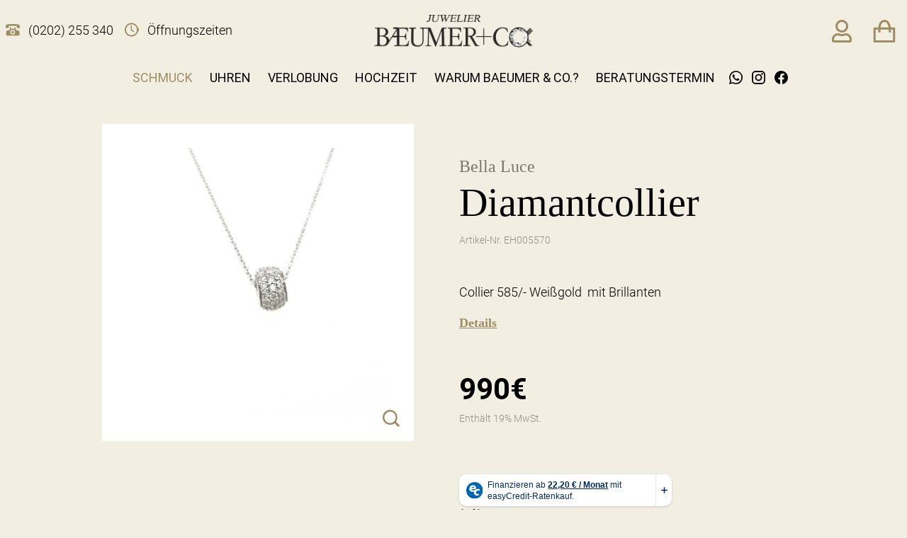

--- FILE ---
content_type: text/html
request_url: https://www.baeumer-und-co.de/produkt/diamantcollier-eh005570/
body_size: 40774
content:
<!doctype html>
<html lang="de-DE">
  <head>
  <meta charset="utf-8">
  <meta http-equiv="x-ua-compatible" content="ie=edge">
  <meta name="viewport" content="width=device-width, initial-scale=1, shrink-to-fit=no minimum-scale=1">
  <meta name='robots' content='index, follow, max-image-preview:large, max-snippet:-1, max-video-preview:-1' />

	<!-- This site is optimized with the Yoast SEO plugin v20.13 - https://yoast.com/wordpress/plugins/seo/ -->
	<title>Diamantcollier &ndash; BÆUMER und Co. – Ihr Juwelier in Wuppertal</title>
	<link rel="canonical" href="https://www.baeumer-und-co.de/produkt/diamantcollier-eh005570/" />
	<meta property="og:locale" content="de_DE" />
	<meta property="og:type" content="article" />
	<meta property="og:title" content="Diamantcollier &ndash; BÆUMER und Co. – Ihr Juwelier in Wuppertal" />
	<meta property="og:description" content="Collier 585/- Weißgold  mit Brillanten" />
	<meta property="og:url" content="https://www.baeumer-und-co.de/produkt/diamantcollier-eh005570/" />
	<meta property="og:site_name" content="BÆUMER und Co. – Ihr Juwelier in Wuppertal" />
	<meta property="article:modified_time" content="2025-04-10T09:23:04+00:00" />
	<meta property="og:image" content="https://www.baeumer-und-co.de/app/uploads/2021/10/EH005570__2021-04-15-11-48-08.jpg" />
	<meta property="og:image:width" content="1080" />
	<meta property="og:image:height" content="1080" />
	<meta property="og:image:type" content="image/jpeg" />
	<meta name="twitter:card" content="summary_large_image" />
	<!-- / Yoast SEO plugin. -->


<link rel='dns-prefetch' href='//ratenkauf.easycredit.de' />

<link rel="stylesheet" href="/wp/wp-includes/css/dist/block-library/style.min.css?ver=6.4.3">
<link rel="stylesheet" href="/app/plugins/woocommerce/packages/woocommerce-blocks/build/wc-blocks-vendors-style.css?ver=10.4.6">
<link rel="stylesheet" href="/app/plugins/woocommerce/packages/woocommerce-blocks/build/wc-blocks-style.css?ver=10.4.6">
<style id='global-styles-inline-css' type='text/css'>
body{--wp--preset--color--black: #000000;--wp--preset--color--cyan-bluish-gray: #abb8c3;--wp--preset--color--white: #ffffff;--wp--preset--color--pale-pink: #f78da7;--wp--preset--color--vivid-red: #cf2e2e;--wp--preset--color--luminous-vivid-orange: #ff6900;--wp--preset--color--luminous-vivid-amber: #fcb900;--wp--preset--color--light-green-cyan: #7bdcb5;--wp--preset--color--vivid-green-cyan: #00d084;--wp--preset--color--pale-cyan-blue: #8ed1fc;--wp--preset--color--vivid-cyan-blue: #0693e3;--wp--preset--color--vivid-purple: #9b51e0;--wp--preset--color--primary: #007bff;--wp--preset--gradient--vivid-cyan-blue-to-vivid-purple: linear-gradient(135deg,rgba(6,147,227,1) 0%,rgb(155,81,224) 100%);--wp--preset--gradient--light-green-cyan-to-vivid-green-cyan: linear-gradient(135deg,rgb(122,220,180) 0%,rgb(0,208,130) 100%);--wp--preset--gradient--luminous-vivid-amber-to-luminous-vivid-orange: linear-gradient(135deg,rgba(252,185,0,1) 0%,rgba(255,105,0,1) 100%);--wp--preset--gradient--luminous-vivid-orange-to-vivid-red: linear-gradient(135deg,rgba(255,105,0,1) 0%,rgb(207,46,46) 100%);--wp--preset--gradient--very-light-gray-to-cyan-bluish-gray: linear-gradient(135deg,rgb(238,238,238) 0%,rgb(169,184,195) 100%);--wp--preset--gradient--cool-to-warm-spectrum: linear-gradient(135deg,rgb(74,234,220) 0%,rgb(151,120,209) 20%,rgb(207,42,186) 40%,rgb(238,44,130) 60%,rgb(251,105,98) 80%,rgb(254,248,76) 100%);--wp--preset--gradient--blush-light-purple: linear-gradient(135deg,rgb(255,206,236) 0%,rgb(152,150,240) 100%);--wp--preset--gradient--blush-bordeaux: linear-gradient(135deg,rgb(254,205,165) 0%,rgb(254,45,45) 50%,rgb(107,0,62) 100%);--wp--preset--gradient--luminous-dusk: linear-gradient(135deg,rgb(255,203,112) 0%,rgb(199,81,192) 50%,rgb(65,88,208) 100%);--wp--preset--gradient--pale-ocean: linear-gradient(135deg,rgb(255,245,203) 0%,rgb(182,227,212) 50%,rgb(51,167,181) 100%);--wp--preset--gradient--electric-grass: linear-gradient(135deg,rgb(202,248,128) 0%,rgb(113,206,126) 100%);--wp--preset--gradient--midnight: linear-gradient(135deg,rgb(2,3,129) 0%,rgb(40,116,252) 100%);--wp--preset--font-size--small: 13px;--wp--preset--font-size--medium: 20px;--wp--preset--font-size--large: 36px;--wp--preset--font-size--x-large: 42px;--wp--preset--font-size--default: 16px;--wp--preset--spacing--20: 0.44rem;--wp--preset--spacing--30: 0.67rem;--wp--preset--spacing--40: 1rem;--wp--preset--spacing--50: 1.5rem;--wp--preset--spacing--60: 2.25rem;--wp--preset--spacing--70: 3.38rem;--wp--preset--spacing--80: 5.06rem;--wp--preset--shadow--natural: 6px 6px 9px rgba(0, 0, 0, 0.2);--wp--preset--shadow--deep: 12px 12px 50px rgba(0, 0, 0, 0.4);--wp--preset--shadow--sharp: 6px 6px 0px rgba(0, 0, 0, 0.2);--wp--preset--shadow--outlined: 6px 6px 0px -3px rgba(255, 255, 255, 1), 6px 6px rgba(0, 0, 0, 1);--wp--preset--shadow--crisp: 6px 6px 0px rgba(0, 0, 0, 1);}body { margin: 0; }.wp-site-blocks > .alignleft { float: left; margin-right: 2em; }.wp-site-blocks > .alignright { float: right; margin-left: 2em; }.wp-site-blocks > .aligncenter { justify-content: center; margin-left: auto; margin-right: auto; }:where(.is-layout-flex){gap: 0.5em;}:where(.is-layout-grid){gap: 0.5em;}body .is-layout-flow > .alignleft{float: left;margin-inline-start: 0;margin-inline-end: 2em;}body .is-layout-flow > .alignright{float: right;margin-inline-start: 2em;margin-inline-end: 0;}body .is-layout-flow > .aligncenter{margin-left: auto !important;margin-right: auto !important;}body .is-layout-constrained > .alignleft{float: left;margin-inline-start: 0;margin-inline-end: 2em;}body .is-layout-constrained > .alignright{float: right;margin-inline-start: 2em;margin-inline-end: 0;}body .is-layout-constrained > .aligncenter{margin-left: auto !important;margin-right: auto !important;}body .is-layout-constrained > :where(:not(.alignleft):not(.alignright):not(.alignfull)){max-width: var(--wp--style--global--content-size);margin-left: auto !important;margin-right: auto !important;}body .is-layout-constrained > .alignwide{max-width: var(--wp--style--global--wide-size);}body .is-layout-flex{display: flex;}body .is-layout-flex{flex-wrap: wrap;align-items: center;}body .is-layout-flex > *{margin: 0;}body .is-layout-grid{display: grid;}body .is-layout-grid > *{margin: 0;}body{padding-top: 0px;padding-right: 0px;padding-bottom: 0px;padding-left: 0px;}a:where(:not(.wp-element-button)){text-decoration: underline;}.wp-element-button, .wp-block-button__link{background-color: #32373c;border-width: 0;color: #fff;font-family: inherit;font-size: inherit;line-height: inherit;padding: calc(0.667em + 2px) calc(1.333em + 2px);text-decoration: none;}.has-black-color{color: var(--wp--preset--color--black) !important;}.has-cyan-bluish-gray-color{color: var(--wp--preset--color--cyan-bluish-gray) !important;}.has-white-color{color: var(--wp--preset--color--white) !important;}.has-pale-pink-color{color: var(--wp--preset--color--pale-pink) !important;}.has-vivid-red-color{color: var(--wp--preset--color--vivid-red) !important;}.has-luminous-vivid-orange-color{color: var(--wp--preset--color--luminous-vivid-orange) !important;}.has-luminous-vivid-amber-color{color: var(--wp--preset--color--luminous-vivid-amber) !important;}.has-light-green-cyan-color{color: var(--wp--preset--color--light-green-cyan) !important;}.has-vivid-green-cyan-color{color: var(--wp--preset--color--vivid-green-cyan) !important;}.has-pale-cyan-blue-color{color: var(--wp--preset--color--pale-cyan-blue) !important;}.has-vivid-cyan-blue-color{color: var(--wp--preset--color--vivid-cyan-blue) !important;}.has-vivid-purple-color{color: var(--wp--preset--color--vivid-purple) !important;}.has-primary-color{color: var(--wp--preset--color--primary) !important;}.has-black-background-color{background-color: var(--wp--preset--color--black) !important;}.has-cyan-bluish-gray-background-color{background-color: var(--wp--preset--color--cyan-bluish-gray) !important;}.has-white-background-color{background-color: var(--wp--preset--color--white) !important;}.has-pale-pink-background-color{background-color: var(--wp--preset--color--pale-pink) !important;}.has-vivid-red-background-color{background-color: var(--wp--preset--color--vivid-red) !important;}.has-luminous-vivid-orange-background-color{background-color: var(--wp--preset--color--luminous-vivid-orange) !important;}.has-luminous-vivid-amber-background-color{background-color: var(--wp--preset--color--luminous-vivid-amber) !important;}.has-light-green-cyan-background-color{background-color: var(--wp--preset--color--light-green-cyan) !important;}.has-vivid-green-cyan-background-color{background-color: var(--wp--preset--color--vivid-green-cyan) !important;}.has-pale-cyan-blue-background-color{background-color: var(--wp--preset--color--pale-cyan-blue) !important;}.has-vivid-cyan-blue-background-color{background-color: var(--wp--preset--color--vivid-cyan-blue) !important;}.has-vivid-purple-background-color{background-color: var(--wp--preset--color--vivid-purple) !important;}.has-primary-background-color{background-color: var(--wp--preset--color--primary) !important;}.has-black-border-color{border-color: var(--wp--preset--color--black) !important;}.has-cyan-bluish-gray-border-color{border-color: var(--wp--preset--color--cyan-bluish-gray) !important;}.has-white-border-color{border-color: var(--wp--preset--color--white) !important;}.has-pale-pink-border-color{border-color: var(--wp--preset--color--pale-pink) !important;}.has-vivid-red-border-color{border-color: var(--wp--preset--color--vivid-red) !important;}.has-luminous-vivid-orange-border-color{border-color: var(--wp--preset--color--luminous-vivid-orange) !important;}.has-luminous-vivid-amber-border-color{border-color: var(--wp--preset--color--luminous-vivid-amber) !important;}.has-light-green-cyan-border-color{border-color: var(--wp--preset--color--light-green-cyan) !important;}.has-vivid-green-cyan-border-color{border-color: var(--wp--preset--color--vivid-green-cyan) !important;}.has-pale-cyan-blue-border-color{border-color: var(--wp--preset--color--pale-cyan-blue) !important;}.has-vivid-cyan-blue-border-color{border-color: var(--wp--preset--color--vivid-cyan-blue) !important;}.has-vivid-purple-border-color{border-color: var(--wp--preset--color--vivid-purple) !important;}.has-primary-border-color{border-color: var(--wp--preset--color--primary) !important;}.has-vivid-cyan-blue-to-vivid-purple-gradient-background{background: var(--wp--preset--gradient--vivid-cyan-blue-to-vivid-purple) !important;}.has-light-green-cyan-to-vivid-green-cyan-gradient-background{background: var(--wp--preset--gradient--light-green-cyan-to-vivid-green-cyan) !important;}.has-luminous-vivid-amber-to-luminous-vivid-orange-gradient-background{background: var(--wp--preset--gradient--luminous-vivid-amber-to-luminous-vivid-orange) !important;}.has-luminous-vivid-orange-to-vivid-red-gradient-background{background: var(--wp--preset--gradient--luminous-vivid-orange-to-vivid-red) !important;}.has-very-light-gray-to-cyan-bluish-gray-gradient-background{background: var(--wp--preset--gradient--very-light-gray-to-cyan-bluish-gray) !important;}.has-cool-to-warm-spectrum-gradient-background{background: var(--wp--preset--gradient--cool-to-warm-spectrum) !important;}.has-blush-light-purple-gradient-background{background: var(--wp--preset--gradient--blush-light-purple) !important;}.has-blush-bordeaux-gradient-background{background: var(--wp--preset--gradient--blush-bordeaux) !important;}.has-luminous-dusk-gradient-background{background: var(--wp--preset--gradient--luminous-dusk) !important;}.has-pale-ocean-gradient-background{background: var(--wp--preset--gradient--pale-ocean) !important;}.has-electric-grass-gradient-background{background: var(--wp--preset--gradient--electric-grass) !important;}.has-midnight-gradient-background{background: var(--wp--preset--gradient--midnight) !important;}.has-small-font-size{font-size: var(--wp--preset--font-size--small) !important;}.has-medium-font-size{font-size: var(--wp--preset--font-size--medium) !important;}.has-large-font-size{font-size: var(--wp--preset--font-size--large) !important;}.has-x-large-font-size{font-size: var(--wp--preset--font-size--x-large) !important;}.has-default-font-size{font-size: var(--wp--preset--font-size--default) !important;}
.wp-block-navigation a:where(:not(.wp-element-button)){color: inherit;}
:where(.wp-block-post-template.is-layout-flex){gap: 1.25em;}:where(.wp-block-post-template.is-layout-grid){gap: 1.25em;}
:where(.wp-block-columns.is-layout-flex){gap: 2em;}:where(.wp-block-columns.is-layout-grid){gap: 2em;}
.wp-block-pullquote{font-size: 1.5em;line-height: 1.6;}
</style>
<style id='woocommerce-inline-inline-css' type='text/css'>
.woocommerce form .form-row .required { visibility: visible; }
</style>
<link rel="stylesheet" href="/app/plugins/woo-paypalplus/public/css/front.min.css?ver=1591608678" media="screen">
<link rel="stylesheet" href="/app/mu-plugins/dm-basics/public/assets/css/public.css?ver=1.0.0">
<link rel="stylesheet" href="/app/plugins/wc-easycredit/assets/css/easycredit.min.css?ver=6.4.3">
<link rel="stylesheet" href="/app/cache/borlabs-cookie/borlabs-cookie_1_de.css?ver=2.2.66-174">
<link rel="stylesheet" href="/app/themes/baeumer/dist/public/css/app.css?ver=6.4.3">
<link rel="stylesheet" href="/wp/wp-includes/css/dashicons.min.css?ver=6.4.3">
<link rel="stylesheet" href="/app/mu-plugins/acf-pro/assets/build/css/acf-global.css?ver=6.2.1">
<link rel="stylesheet" href="/app/mu-plugins/acf-pro/assets/build/css/acf-input.css?ver=6.2.1">
<link rel="stylesheet" href="/app/mu-plugins/acf-pro/assets/build/css/pro/acf-pro-input.css?ver=6.2.1">
<link rel="stylesheet" href="/app/plugins/woocommerce/assets/css/select2.css?ver=7.9.0">
<link rel="stylesheet" href="/app/mu-plugins/acf-pro/assets/inc/datepicker/jquery-ui.min.css?ver=1.11.4">
<link rel="stylesheet" href="/app/mu-plugins/acf-pro/assets/inc/timepicker/jquery-ui-timepicker-addon.min.css?ver=1.6.1">
<link rel="stylesheet" href="/wp/wp-admin/css/color-picker.min.css?ver=6.4.3">
<link rel="stylesheet" href="/app/plugins/advanced-forms-pro/assets/dist/css/form.css?ver=6.4.3">
<script type="text/javascript" src="/app/themes/baeumer/dist/public/js/manifest.js?ver=6.4.3" id="manifest-js"></script>
<script type="text/javascript" src="/app/themes/baeumer/dist/public/js/vendor.js?ver=6.4.3" id="vendor-js"></script>
<script type="text/javascript" src="/app/themes/baeumer/dist/public/js/jquery.js?ver=6.4.3" id="jquery-js"></script>
<script type="module" src="https://ratenkauf.easycredit.de/api/resource/webcomponents/v3/easycredit-components/easycredit-components.esm.js"></script><script nomodule src="https://ratenkauf.easycredit.de/api/resource/webcomponents/v3/easycredit-components/easycredit-components.js"></script><script type="text/javascript" src="/app/plugins/wc-easycredit/assets/js/easycredit.min.js?ver=2.1" id="wc_ratenkaufbyeasycredit_js-js"></script>
<script type="text/javascript" id="borlabs-cookie-prioritize-js-extra">
/* <![CDATA[ */
var borlabsCookiePrioritized = {"domain":"www.baeumer-und-co.de","path":"\/","version":"1","bots":"1","optInJS":{"statistics":{"matomo":"[base64]","google-ads":"[base64]"}}};
/* ]]> */
</script>
<script type="text/javascript" src="/app/plugins/borlabs-cookie/assets/javascript/borlabs-cookie-prioritize.min.js?ver=2.2.66" id="borlabs-cookie-prioritize-js"></script>
<script type="text/javascript" src="/wp/wp-includes/js/jquery/ui/core.min.js?ver=1.13.2" id="jquery-ui-core-js"></script>
<script type="text/javascript" src="/wp/wp-includes/js/jquery/ui/mouse.min.js?ver=1.13.2" id="jquery-ui-mouse-js"></script>
<script type="text/javascript" src="/wp/wp-includes/js/jquery/ui/sortable.min.js?ver=1.13.2" id="jquery-ui-sortable-js"></script>
<script type="text/javascript" src="/wp/wp-includes/js/jquery/ui/resizable.min.js?ver=1.13.2" id="jquery-ui-resizable-js"></script>
<script type="text/javascript" id="acf-js-extra">
/* <![CDATA[ */
var acfL10n = {"Are you sure?":"Bist du sicher?","Yes":"Ja","No":"Nein","Remove":"Entfernen","Cancel":"Abbrechen","The changes you made will be lost if you navigate away from this page":"Deine \u00c4nderungen werden verlorengehen, wenn du diese Seite verl\u00e4sst","Validation successful":"Die \u00dcberpr\u00fcfung war erfolgreich","Validation failed":"Die \u00dcberpr\u00fcfung ist fehlgeschlagen","1 field requires attention":"1 Feld erfordert Aufmerksamkeit","%d fields require attention":"%d Felder erfordern Aufmerksamkeit","Edit field group":"Feldgruppe bearbeiten","Select Image":"Bild ausw\u00e4hlen","Edit Image":"Bild bearbeiten","Update Image":"Bild aktualisieren","All images":"Alle Bilder","Select File":"Datei ausw\u00e4hlen","Edit File":"Datei bearbeiten","Update File":"Datei aktualisieren","Maximum values reached ( {max} values )":"Die maximal m\u00f6glichen Werte wurden erreicht ({max} Werte)","Loading":"Wird geladen","No matches found":"Es wurde keine \u00dcbereinstimmung gefunden","Sorry, this browser does not support geolocation":"Dieser Browser unterst\u00fctzt leider keine Standortbestimmung","Maximum rows reached ({max} rows)":"H\u00f6chstzahl der Eintr\u00e4ge hat ({max} Reihen) erreicht","layout":"Layout","layouts":"Eintr\u00e4ge","Fields":"Felder","This field requires at least {min} {label} {identifier}":"Dieses Feld erfordert mindestens {min} {label} {identifier}","This field has a limit of {max} {label} {identifier}":"Dieses Feld erlaubt h\u00f6chstens {max} {label} {identifier}","{available} {label} {identifier} available (max {max})":"{available} {label} {identifier} m\u00f6glich (max {max})","{required} {label} {identifier} required (min {min})":"{required} {label} {identifier} erforderlich (min {min})","Flexible Content requires at least 1 layout":"Flexibler Inhalt ben\u00f6tigt mindestens ein Layout","Add Image to Gallery":"Bild zur Galerie hinzuf\u00fcgen","Maximum selection reached":"Maximale Auswahl erreicht","Select.verb":"Ausw\u00e4hlen","Edit.verb":"Bearbeiten","Update.verb":"Aktualisieren","Uploaded to this post":"Zu diesem Beitrag hochgeladen","Expand Details":"Details einblenden","Collapse Details":"Details ausblenden","Restricted":"Eingeschr\u00e4nkt"};
/* ]]> */
</script>
<script type="text/javascript" src="/app/mu-plugins/acf-pro/assets/build/js/acf.min.js?ver=6.2.1" id="acf-js"></script>
<script type="text/javascript" id="acf-input-js-extra">
/* <![CDATA[ */
var acfL10n = {"Are you sure?":"Bist du sicher?","Yes":"Ja","No":"Nein","Remove":"Entfernen","Cancel":"Abbrechen","The changes you made will be lost if you navigate away from this page":"Deine \u00c4nderungen werden verlorengehen, wenn du diese Seite verl\u00e4sst","Validation successful":"Die \u00dcberpr\u00fcfung war erfolgreich","Validation failed":"Die \u00dcberpr\u00fcfung ist fehlgeschlagen","1 field requires attention":"1 Feld erfordert Aufmerksamkeit","%d fields require attention":"%d Felder erfordern Aufmerksamkeit","Edit field group":"Feldgruppe bearbeiten","Select Image":"Bild ausw\u00e4hlen","Edit Image":"Bild bearbeiten","Update Image":"Bild aktualisieren","All images":"Alle Bilder","Select File":"Datei ausw\u00e4hlen","Edit File":"Datei bearbeiten","Update File":"Datei aktualisieren","Maximum values reached ( {max} values )":"Die maximal m\u00f6glichen Werte wurden erreicht ({max} Werte)","Loading":"Wird geladen","No matches found":"Es wurde keine \u00dcbereinstimmung gefunden","Sorry, this browser does not support geolocation":"Dieser Browser unterst\u00fctzt leider keine Standortbestimmung","Minimum rows not reached ({min} rows)":"Minimum rows not reached ({min} rows)","Maximum rows reached ({max} rows)":"H\u00f6chstzahl der Eintr\u00e4ge hat ({max} Reihen) erreicht","Error loading page":"Error loading page","Order will be assigned upon save":"Order will be assigned upon save","layout":"Layout","layouts":"Eintr\u00e4ge","Fields":"Felder","This field requires at least {min} {label} {identifier}":"Dieses Feld erfordert mindestens {min} {label} {identifier}","This field has a limit of {max} {label} {identifier}":"Dieses Feld erlaubt h\u00f6chstens {max} {label} {identifier}","{available} {label} {identifier} available (max {max})":"{available} {label} {identifier} m\u00f6glich (max {max})","{required} {label} {identifier} required (min {min})":"{required} {label} {identifier} erforderlich (min {min})","Flexible Content requires at least 1 layout":"Flexibler Inhalt ben\u00f6tigt mindestens ein Layout","Add Image to Gallery":"Bild zur Galerie hinzuf\u00fcgen","Maximum selection reached":"Maximale Auswahl erreicht","Select.verb":"Ausw\u00e4hlen","Edit.verb":"Bearbeiten","Update.verb":"Aktualisieren","Uploaded to this post":"Zu diesem Beitrag hochgeladen","Expand Details":"Details einblenden","Collapse Details":"Details ausblenden","Restricted":"Eingeschr\u00e4nkt"};
var acfL10n = {"Are you sure?":"Bist du sicher?","Yes":"Ja","No":"Nein","Remove":"Entfernen","Cancel":"Abbrechen","The changes you made will be lost if you navigate away from this page":"Deine \u00c4nderungen werden verlorengehen, wenn du diese Seite verl\u00e4sst","Validation successful":"Die \u00dcberpr\u00fcfung war erfolgreich","Validation failed":"Die \u00dcberpr\u00fcfung ist fehlgeschlagen","1 field requires attention":"1 Feld erfordert Aufmerksamkeit","%d fields require attention":"%d Felder erfordern Aufmerksamkeit","Edit field group":"Feldgruppe bearbeiten","Select Image":"Bild ausw\u00e4hlen","Edit Image":"Bild bearbeiten","Update Image":"Bild aktualisieren","All images":"Alle Bilder","Select File":"Datei ausw\u00e4hlen","Edit File":"Datei bearbeiten","Update File":"Datei aktualisieren","Maximum values reached ( {max} values )":"Die maximal m\u00f6glichen Werte wurden erreicht ({max} Werte)","Loading":"Wird geladen","No matches found":"Es wurde keine \u00dcbereinstimmung gefunden","Sorry, this browser does not support geolocation":"Dieser Browser unterst\u00fctzt leider keine Standortbestimmung","Minimum rows not reached ({min} rows)":"Minimum rows not reached ({min} rows)","Maximum rows reached ({max} rows)":"H\u00f6chstzahl der Eintr\u00e4ge hat ({max} Reihen) erreicht","Error loading page":"Error loading page","Order will be assigned upon save":"Order will be assigned upon save","layout":"Layout","layouts":"Eintr\u00e4ge","Fields":"Felder","This field requires at least {min} {label} {identifier}":"Dieses Feld erfordert mindestens {min} {label} {identifier}","This field has a limit of {max} {label} {identifier}":"Dieses Feld erlaubt h\u00f6chstens {max} {label} {identifier}","{available} {label} {identifier} available (max {max})":"{available} {label} {identifier} m\u00f6glich (max {max})","{required} {label} {identifier} required (min {min})":"{required} {label} {identifier} erforderlich (min {min})","Flexible Content requires at least 1 layout":"Flexibler Inhalt ben\u00f6tigt mindestens ein Layout","Add Image to Gallery":"Bild zur Galerie hinzuf\u00fcgen","Maximum selection reached":"Maximale Auswahl erreicht","Select.verb":"Ausw\u00e4hlen","Edit.verb":"Bearbeiten","Update.verb":"Aktualisieren","Uploaded to this post":"Zu diesem Beitrag hochgeladen","Expand Details":"Details einblenden","Collapse Details":"Details ausblenden","Restricted":"Eingeschr\u00e4nkt"};
/* ]]> */
</script>
<script type="text/javascript" src="/app/mu-plugins/acf-pro/assets/build/js/acf-input.min.js?ver=6.2.1" id="acf-input-js"></script>
<script type="text/javascript" src="/app/plugins/advanced-forms-pro/assets/dist/js/multi-form-validation-hotfix.js?ver=6.4.3" id="af-multi-form-validation-hotfix-js"></script>
<script type="text/javascript" src="/app/mu-plugins/acf-pro/assets/build/js/pro/acf-pro-input.min.js?ver=6.2.1" id="acf-pro-input-js"></script>
<script type="text/javascript" src="/app/mu-plugins/acf-pro/assets/build/js/pro/acf-pro-ui-options-page.min.js?ver=6.2.1" id="acf-pro-ui-options-page-js"></script>
<script type="text/javascript" src="/app/mu-plugins/dm-basics/public/assets/js/public.js?ver=1.0.0" id="dm-basics-plugin-script-js"></script>
<script type="text/javascript" src="/wp/wp-includes/js/jquery/ui/datepicker.min.js?ver=1.13.2" id="jquery-ui-datepicker-js"></script>
<script type="text/javascript" src="/app/mu-plugins/acf-pro/assets/inc/timepicker/jquery-ui-timepicker-addon.min.js?ver=1.6.1" id="acf-timepicker-js"></script>
<script type="text/javascript" src="/wp/wp-includes/js/jquery/ui/draggable.min.js?ver=1.13.2" id="jquery-ui-draggable-js"></script>
<script type="text/javascript" src="/wp/wp-includes/js/jquery/ui/slider.min.js?ver=1.13.2" id="jquery-ui-slider-js"></script>
<script type="text/javascript" src="/wp/wp-includes/js/jquery/jquery.ui.touch-punch.js?ver=0.2.2" id="jquery-touch-punch-js"></script>
<script type="text/javascript" src="/wp/wp-admin/js/iris.min.js?ver=1.0.7" id="iris-js"></script>
<script type="text/javascript" src="/wp/wp-includes/js/dist/vendor/wp-polyfill-inert.min.js?ver=3.1.2" id="wp-polyfill-inert-js"></script>
<script type="text/javascript" src="/wp/wp-includes/js/dist/vendor/regenerator-runtime.min.js?ver=0.14.0" id="regenerator-runtime-js"></script>
<script type="text/javascript" src="/wp/wp-includes/js/dist/vendor/wp-polyfill.min.js?ver=3.15.0" id="wp-polyfill-js"></script>
<script type="text/javascript" src="/wp/wp-includes/js/dist/hooks.min.js?ver=c6aec9a8d4e5a5d543a1" id="wp-hooks-js"></script>
<script type="text/javascript" src="/wp/wp-includes/js/dist/i18n.min.js?ver=7701b0c3857f914212ef" id="wp-i18n-js"></script>
<script type="text/javascript" id="wp-i18n-js-after">
/* <![CDATA[ */
wp.i18n.setLocaleData( { "text direction\u0004ltr": [ "ltr" ] } );
/* ]]> */
</script>
<script type="text/javascript" id="wp-color-picker-js-translations">
/* <![CDATA[ */
( function( domain, translations ) {
	var localeData = translations.locale_data[ domain ] || translations.locale_data.messages;
	localeData[""].domain = domain;
	wp.i18n.setLocaleData( localeData, domain );
} )( "default", {"translation-revision-date":"2024-01-30 16:22:31+0000","generator":"GlotPress\/4.0.0-beta.3","domain":"messages","locale_data":{"messages":{"":{"domain":"messages","plural-forms":"nplurals=2; plural=n != 1;","lang":"de"},"Clear color":["Farbe l\u00f6schen"],"Select default color":["Standardfarbe ausw\u00e4hlen"],"Color value":["Farbwert"],"Select Color":["Farbe ausw\u00e4hlen"],"Clear":["Leeren"],"Default":["Standard"]}},"comment":{"reference":"wp-admin\/js\/color-picker.js"}} );
/* ]]> */
</script>
<script type="text/javascript" src="/wp/wp-admin/js/color-picker.min.js?ver=6.4.3" id="wp-color-picker-js"></script>
<script type="text/javascript" src="/app/mu-plugins/acf-pro/assets/inc/color-picker-alpha/wp-color-picker-alpha.js?ver=3.0.0" id="acf-color-picker-alpha-js"></script>
	<noscript><style>.woocommerce-product-gallery{ opacity: 1 !important; }</style></noscript>
	<script>
if('0' === '1') {
    window.dataLayer = window.dataLayer || [];
    function gtag(){dataLayer.push(arguments);}
    gtag('consent', 'default', {
       'ad_storage': 'denied',
       'analytics_storage': 'denied'
    });
    gtag("js", new Date());

    gtag("config", "AW-952346273");

    (function (w, d, s, i) {
    var f = d.getElementsByTagName(s)[0],
        j = d.createElement(s);
    j.async = true;
    j.src =
        "https://www.googletagmanager.com/gtag/js?id=" + i;
    f.parentNode.insertBefore(j, f);
    })(window, document, "script", "AW-952346273");
}
</script><div class="wc-facebook-pixel-event-placeholder"></div>			<script data-borlabs-script-blocker-id='facebook'  type="text/template">
				!function(f,b,e,v,n,t,s){if(f.fbq)return;n=f.fbq=function(){n.callMethod?
					n.callMethod.apply(n,arguments):n.queue.push(arguments)};if(!f._fbq)f._fbq=n;
					n.push=n;n.loaded=!0;n.version='2.0';n.queue=[];t=b.createElement(e);t.async=!0;
					t.src=v;s=b.getElementsByTagName(e)[0];s.parentNode.insertBefore(t,s)}(window,
					document,'script','https://connect.facebook.net/en_US/fbevents.js');
			</script>
			<!-- WooCommerce Facebook Integration Begin -->
			<script data-borlabs-script-blocker-id='facebook'  type="text/template">

				fbq('init', '216312826835011', {}, {
    "agent": "woocommerce-7.9.0-3.1.1"
});

				fbq( 'track', 'PageView', {
    "source": "woocommerce",
    "version": "7.9.0",
    "pluginVersion": "3.1.1"
} );

				document.addEventListener( 'DOMContentLoaded', function() {
					jQuery && jQuery( function( $ ) {
						// Insert placeholder for events injected when a product is added to the cart through AJAX.
						$( document.body ).append( '<div class=\"wc-facebook-pixel-event-placeholder\"></div>' );
					} );
				}, false );

			</script>
			<!-- WooCommerce Facebook Integration End -->
			<meta name="easycredit-widget-selector" content=".product-easycredit-container"><meta name="easycredit-widget-price" content="990"><meta name="easycredit-api-key" content="1.de.7106.2"><link rel="icon" href="/app/uploads/2020/11/cropped-scrolldown-1-100x100.png" sizes="32x32" />
<link rel="icon" href="/app/uploads/2020/11/cropped-scrolldown-1-256x256.png" sizes="192x192" />
<link rel="apple-touch-icon" href="/app/uploads/2020/11/cropped-scrolldown-1-256x256.png" />
<meta name="msapplication-TileImage" content="/app/uploads/2020/11/cropped-scrolldown-1-512x512.png" />
</head>
  <body class="product-template-default single single-product postid-8816 wp-embed-responsive theme-baeumer/resources woocommerce woocommerce-page woocommerce-no-js diamantcollier-eh005570" ontouchstart="">
        <header class="page-header static-header z-50 pt-1 lg:pt-2 relative">
  <div class="header-container py-3 lg:pb-0 mx-auto px-2">
    <div class="header-top flex lg:flex-col lg:mb-6">
      <div class="mini-cart-mobile block lg:hidden">
        <div class="mini-cart absolute z-50 bg-white flex flex-col p-6 shadow-lg right-0 hidden">
  
  <p class="woocommerce-mini-cart__empty-message">Es befinden sich keine Produkte im Warenkorb.</p>


</div>
      </div>
      <div class="flex w-full justify-between">
        <div class="left-of-logo w-1/3 items-center hidden lg:flex">
          <div class="phone-container self-center hidden lg:block">
            <a href="tel:(0202) 255 340">
            <p class="inline-flex items-center">
              <i class="lg:mr-3 xl:mr-5 fill-current text-beige-dark lg:w-5 lg:h-5 xl:w-7 xl:h-7">
                <svg class="w-full h-full" xmlns="http://www.w3.org/2000/svg" viewBox="0 0 31.49 25.71">
                  <path
                    d="M31.49 3.88c0-1.11-2.14-2.55-4.79-3A66.88 66.88 0 004.83.9C2.19 1.33 0 2.77 0 3.88v.09a1 1 0 000 .35V8a1 1 0 001 1h4.82a1 1 0 001-1V4.65a67.13 67.13 0 0117.91 0v3.6a1 1 0 001 1h4.87a1 1 0 001-1V4.38a.92.92 0 000-.28.54.54 0 00-.11-.22zM29 15.27l-5.33-1.78a11.93 11.93 0 00-1.54-.38v-5.9h-2.24v3.46h-8.24V7.21H9.4v5.94a13 13 0 00-1.4.34l-5.16 1.77A2.92 2.92 0 001 17.82v6a1.94 1.94 0 001.94 1.93h26a1.93 1.93 0 001.94-1.93v-6A2.89 2.89 0 0029 15.27zm-13.37 8.28a5.25 5.25 0 115.25-5.25 5.24 5.24 0 01-5.24 5.26zm0-8.06a2.81 2.81 0 102.81 2.81 2.81 2.81 0 00-2.81-2.81z"/>
                </svg>
                </i> <span class="self-center font-sans font-light lg:text-sm xl:text-m">(0202) 255 340</span>
              </p>
              </a>
          </div>
                    <div class="opening-hours-container self-center hidden lg:block lg:ml-4 xl:ml-12 relative">
            <p class="inline-flex items-center cursor-pointer">
              <i class="lg:mr-3 xl:mr-5 fill-current text-beige-dark lg:w-5 lg:h-5 xl:w-7 xl:h-7">
                <svg class="w-full h-full xmlns="http://www.w3.org/2000/svg" viewBox="0 0 34.52 32.92"><path d="M22.62,19.68,17.1,16.37V6.65a1.25,1.25,0,0,0-2.5,0V17.08h0a1.07,1.07,0,0,0,.09.43l0,.09A1.21,1.21,0,0,0,15,18l0,0a1.28,1.28,0,0,0,.22.17l6.13,3.68a1.25,1.25,0,0,0,1.89-1.07A1.27,1.27,0,0,0,22.62,19.68Z"/><path d="M33,12.51h-.6a16.46,16.46,0,1,0,0,7.91H33a1.5,1.5,0,0,0,1.5-1.5V14A1.5,1.5,0,0,0,33,12.51ZM16.46,29.92A13.46,13.46,0,1,1,29.92,16.46,13.47,13.47,0,0,1,16.46,29.92Z"/></svg>
                </i> <span class="self-center font-sans font-light lg:text-sm xl:text-m"> Öffnungszeiten</span>
              </p>

              <div class="opening-hours-flyout hidden flex-col absolute bg-white z-50 p-4 shadow-lg text-m">
              <div class="standard-open-times mb-8">
                                  <div class="flex justify-end lg:justify-start">
                    <p class="w-3/5 lg:1/2 font-light">Montags-Freitags</p>
                    <p class="w-2/5 lg:1/2">10:00 -18:00 Uhr</p>
                  </div>
                                  <div class="flex justify-end lg:justify-start">
                    <p class="w-3/5 lg:1/2 font-light">Samstags</p>
                    <p class="w-2/5 lg:1/2">10:00 -16:00 Uhr</p>
                  </div>
                              </div>
                              <div class="special-open-times">
                                      <div class="flex justify-end lg:justify-start">
                      <p class="w-3/5 lg:1/2 font-light">Adventssamstage</p>
                      <p class="w-2/5 lg:1/2">10:00-18:00 Uhr</p>
                    </div>
                                      <div class="flex justify-end lg:justify-start">
                      <p class="w-3/5 lg:1/2 font-light">Verkaufsoffene Sonntage</p>
                      <p class="w-2/5 lg:1/2">Geschlossen</p>
                    </div>
                                  </div>
                        </div>
          </div>
                  </div>
        <div class="logo-container w-1/2 lg:w-1/3 flex justify-start lg:justify-center items-center">
          <a class="brand" href="https://www.baeumer-und-co.de/">
            <img width="500" height="103" src="/app/uploads/2020/10/baeumer_logo.png" class="w-auto sm:w-56" alt="" decoding="async" loading="lazy" />
          </a>
        </div>
        <div class="icon-bar w-1/2 lg:w-1/3 self-center flex justify-end items-center">
          
          <a class="user-icon mr-5 hidden lg:block fill-current text-beige-dark w-8 h-8" href="https://www.baeumer-und-co.de/mein-konto/orders/" title="My Account">
            <svg class="w-full h-full" xmlns="http://www.w3.org/2000/svg" viewBox="0 0 27.89 31.87">
              <path
                d="M19.52 18.92c-1.79 0-2.64 1-5.58 1s-3.78-1-5.57-1A8.38 8.38 0 000 27.29v1.59a3 3 0 003 3h21.9a3 3 0 003-3v-1.59a8.38 8.38 0 00-8.38-8.37zm5.38 10H3v-1.63a5.39 5.39 0 015.38-5.38c.91 0 2.38 1 5.58 1s4.66-1 5.57-1a5.39 5.39 0 015.38 5.38zm-11-10.95A9 9 0 105 9a9 9 0 008.94 8.93zM13.94 3A6 6 0 118 9a6 6 0 016-6z"/>
            </svg>
          </a>
          <a class="bag-icon mr-5 lg:mr-0 fill-current text-beige-dark w-12 h-12 cursor-pointer p-2" >
            <svg class="w-full h-full" xmlns="http://www.w3.org/2000/svg" viewBox="0 0 30 31.44">
              <path
                d="M28.5 10.44h-4.59c-.36-2.85-1.21-5.93-3.07-8A7.23 7.23 0 0015.23 0a7.12 7.12 0 00-5.57 2.46c-1.8 2.06-2.58 5.13-2.88 8H1.5A1.5 1.5 0 000 11.94v18a1.5 1.5 0 001.5 1.5h27a1.5 1.5 0 001.5-1.5v-18a1.5 1.5 0 00-1.5-1.5zm-16.58-6A4.15 4.15 0 0115.23 3a4.31 4.31 0 013.38 1.46 11.6 11.6 0 012.27 6H9.8c.27-2.33.88-4.61 2.12-6.02zm15.08 24H3v-15h3.61a34.84 34.84 0 00.22 4.3l3-.39a31.68 31.68 0 01-.2-3.91h11.52a30.16 30.16 0 01-.1 4l3 .31a34.29 34.29 0 00.12-4.26H27z"/>
            </svg>
          </a>
          <div class="open-menu-icon cursor-pointer lg:hidden fill-current text-beige-dark w-8 h-8 mr-4">
            <svg class="w-full h-full" xmlns="http://www.w3.org/2000/svg" viewBox="0 0 24.7 17.32">
              <path
                d="M1.28 2.55h19.89a1.28 1.28 0 100-2.55H1.28a1.28 1.28 0 100 2.55zM1.28 9.94h14.6a1.28 1.28 0 000-2.56H1.28a1.28 1.28 0 000 2.56zM23.43 14.77H1.28a1.28 1.28 0 100 2.55h22.15a1.28 1.28 0 000-2.55z"/>
            </svg>
          </div>
          <div class="close-menu-icon cursor-pointer hidden fill-current text-beige-dark w-8 h-8 mr-4">
            <svg class="w-full h-full" xmlns="http://www.w3.org/2000/svg" viewBox="0 0 18.39 18.39">
              <path
                d="M17.15 18.39a1.24 1.24 0 01-.88-.36L9.2 11l-7.08 7a1.26 1.26 0 01-1.76 0 1.26 1.26 0 01-.36-.85 1.24 1.24 0 01.36-.88L7.44 9.2.36 2.12A1.24 1.24 0 010 1.24 1.26 1.26 0 01.36.36a1.26 1.26 0 011.76 0L9.2 7.44 16.27.36a1.26 1.26 0 011.73 0 1.26 1.26 0 01.36.88 1.24 1.24 0 01-.36.88L11 9.2l7 7.07a1.24 1.24 0 01.36.88A1.26 1.26 0 0118 18a1.24 1.24 0 01-.85.39z"/>
            </svg>
          </div>
        </div>
      </div>
    </div>
    <div class="header-bottom w-full hidden lg:flex relative">
      <div class="mini-cart-desktop hidden lg:block">
        <div class="mini-cart absolute z-50 bg-white flex flex-col p-6 shadow-lg right-0 hidden">
  
  <p class="woocommerce-mini-cart__empty-message">Es befinden sich keine Produkte im Warenkorb.</p>


</div>
      </div>
      <div class="bottom-logo-container lg:w-2/12 xl:w-1/6 self-center hidden pb-3">
        <a class="brand" href="https://www.baeumer-und-co.de/">
          <img width="500" height="103" src="/app/uploads/2020/10/baeumer_logo.png" class="w-auto lg:w-56" alt="" decoding="async" loading="lazy" />
        </a>
      </div>
              <nav class="nav-primary lg:w-full flex justify-center z-40">
          <ul id="menu-primary-menu" class="nav flex justify-center leading-loose items-end pb-6"><li class="current-product-ancestor active current-product-parent lg:px-3 xl:px-5 uppercase lg:text-sm xl:text-m lg:pt-2 xl:pt-1 menu-item menu-item-has-children menu-schmuck"><a rel="schmuck" href="/kategorie/schmuck/">Schmuck</a>
<ul class="sub-menu">
	<li class="current-product-ancestor active current-product-parent lg:px-3 xl:px-5 uppercase lg:text-sm xl:text-m lg:pt-2 xl:pt-1 menu-item menu-item-has-children menu-unser-schmuck"><a href="/kategorie/schmuck/unser-schmuck/">Unser Schmuck</a>
	<ul class="sub-menu">
		<li class="lg:px-3 xl:px-5 uppercase lg:text-sm xl:text-m lg:pt-2 xl:pt-1 menu-item menu-diamantringe"><a href="/kategorie/schmuck/unser-schmuck/diamantringe/">Diamantringe</a></li>
		<li class="lg:px-3 xl:px-5 uppercase lg:text-sm xl:text-m lg:pt-2 xl:pt-1 menu-item menu-schmuckringe"><a href="/kategorie/schmuck/unser-schmuck/schmuckringe/">Schmuckringe</a></li>
		<li class="current-product-ancestor active current-product-parent lg:px-3 xl:px-5 uppercase lg:text-sm xl:text-m lg:pt-2 xl:pt-1 menu-item menu-halsschmuck"><a href="/kategorie/schmuck/unser-schmuck/halsschmuck/">Halsschmuck</a></li>
		<li class="lg:px-3 xl:px-5 uppercase lg:text-sm xl:text-m lg:pt-2 xl:pt-1 menu-item menu-armschmuck"><a href="/kategorie/schmuck/unser-schmuck/armschmuck/">Armschmuck</a></li>
		<li class="lg:px-3 xl:px-5 uppercase lg:text-sm xl:text-m lg:pt-2 xl:pt-1 menu-item menu-ohrschmuck"><a href="/kategorie/schmuck/unser-schmuck/ohrschmuck/">Ohrschmuck</a></li>
		<li class="lg:px-3 xl:px-5 uppercase lg:text-sm xl:text-m lg:pt-2 xl:pt-1 menu-item menu-broschen"><a href="/kategorie/schmuck/unser-schmuck/broschen/">Broschen</a></li>
	</ul>
</li>
	<li class="no-link current-product-ancestor active current-product-parent lg:px-3 xl:px-5 uppercase lg:text-sm xl:text-m lg:pt-2 xl:pt-1 menu-item menu-item-has-children menu-unsere-marken"><a href="/kategorie/schmuck/unsere-marken/">Unsere Marken</a>
	<ul class="sub-menu">
		<li class="lg:px-3 xl:px-5 uppercase lg:text-sm xl:text-m lg:pt-2 xl:pt-1 menu-item menu-fope"><a href="/kategorie/schmuck/unsere-marken/fope/">Fope</a></li>
		<li class="lg:px-3 xl:px-5 uppercase lg:text-sm xl:text-m lg:pt-2 xl:pt-1 menu-item menu-tamara-comolli"><a href="/kategorie/schmuck/unsere-marken/tamara-comolli/">Tamara Comolli</a></li>
		<li class="lg:px-3 xl:px-5 uppercase lg:text-sm xl:text-m lg:pt-2 xl:pt-1 menu-item menu-vhernier"><a href="/kategorie/schmuck/unsere-marken/vhernier/">Vhernier</a></li>
		<li class="lg:px-3 xl:px-5 uppercase lg:text-sm xl:text-m lg:pt-2 xl:pt-1 menu-item menu-niessing"><a href="/kategorie/schmuck/unsere-marken/niessing/">Niessing</a></li>
		<li class="lg:px-3 xl:px-5 uppercase lg:text-sm xl:text-m lg:pt-2 xl:pt-1 menu-item menu-schaffrath"><a href="/kategorie/schmuck/unsere-marken/schaffrath/">Schaffrath</a></li>
		<li class="lg:px-3 xl:px-5 uppercase lg:text-sm xl:text-m lg:pt-2 xl:pt-1 menu-item menu-schmuckwerk"><a href="/kategorie/schmuck/unsere-marken/schmuckwerk/">Schmuckwerk</a></li>
		<li class="lg:px-3 xl:px-5 uppercase lg:text-sm xl:text-m lg:pt-2 xl:pt-1 menu-item menu-marco-bicego"><a href="/kategorie/schmuck/unsere-marken/marco-bicego/">Marco Bicego</a></li>
		<li class="lg:px-3 xl:px-5 uppercase lg:text-sm xl:text-m lg:pt-2 xl:pt-1 menu-item menu-ddc-jahresring"><a href="/kategorie/schmuck/unsere-marken/ddc-jahresring/">DDC Jahresring</a></li>
		<li class="lg:px-3 xl:px-5 uppercase lg:text-sm xl:text-m lg:pt-2 xl:pt-1 menu-item menu-gellner"><a href="/kategorie/schmuck/unsere-marken/gellner/">Gellner</a></li>
		<li class="lg:px-3 xl:px-5 uppercase lg:text-sm xl:text-m lg:pt-2 xl:pt-1 menu-item menu-meister"><a href="/kategorie/schmuck/unsere-marken/meister/">Meister</a></li>
	</ul>
</li>
	<li class="no-show current-product-ancestor active current-product-parent lg:px-3 xl:px-5 uppercase lg:text-sm xl:text-m lg:pt-2 xl:pt-1 menu-item menu-item-has-children menu-unsere-marken"><a href="/kategorie/schmuck/unsere-marken/">Unsere Marken</a>
	<ul class="sub-menu">
		<li class="lg:px-3 xl:px-5 uppercase lg:text-sm xl:text-m lg:pt-2 xl:pt-1 menu-item menu-henrich-denzel"><a href="/kategorie/schmuck/unsere-marken/henrich-denzel/">Henrich &amp; Denzel</a></li>
		<li class="lg:px-3 xl:px-5 uppercase lg:text-sm xl:text-m lg:pt-2 xl:pt-1 menu-item menu-silhouette"><a href="/kategorie/schmuck/unsere-marken/silhouette/">Silhouette</a></li>
		<li class="lg:px-3 xl:px-5 uppercase lg:text-sm xl:text-m lg:pt-2 xl:pt-1 menu-item menu-joerg-heinz"><a href="/kategorie/schmuck/unsere-marken/joerg-heinz/">Jörg Heinz</a></li>
		<li class="lg:px-3 xl:px-5 uppercase lg:text-sm xl:text-m lg:pt-2 xl:pt-1 menu-item menu-fh-trautz"><a href="/kategorie/schmuck/unsere-marken/fh-trautz/">FH Trautz</a></li>
		<li class="lg:px-3 xl:px-5 uppercase lg:text-sm xl:text-m lg:pt-2 xl:pt-1 menu-item menu-richard-hans-becker"><a href="/kategorie/schmuck/unsere-marken/richard-hans-becker/">Richard Hans Becker</a></li>
		<li class="lg:px-3 xl:px-5 uppercase lg:text-sm xl:text-m lg:pt-2 xl:pt-1 menu-item menu-ring-des-jahres"><a href="/kategorie/schmuck/unsere-marken/ring-des-jahres/">Ring des Jahres</a></li>
		<li class="current-product-ancestor active current-product-parent lg:px-3 xl:px-5 uppercase lg:text-sm xl:text-m lg:pt-2 xl:pt-1 menu-item menu-bella-luce"><a href="/kategorie/schmuck/unsere-marken/bella-luce/">Bella Luce</a></li>
		<li class="lg:px-3 xl:px-5 uppercase lg:text-sm xl:text-m lg:pt-2 xl:pt-1 menu-item menu-magicwire"><a href="/kategorie/schmuck/unsere-marken/magicwire/">Magicwire</a></li>
		<li class="lg:px-3 xl:px-5 uppercase lg:text-sm xl:text-m lg:pt-2 xl:pt-1 menu-item menu-montblanc"><a href="/kategorie/schmuck/unsere-marken/montblanc-unsere-marken/">Montblanc</a></li>
		<li class="lg:px-3 xl:px-5 uppercase lg:text-sm xl:text-m lg:pt-2 xl:pt-1 menu-item menu-geschenkgutscheine"><a href="/kategorie/schmuck/geschenkgutscheine/">Geschenkgutscheine</a></li>
	</ul>
</li>
	<li class="no-show has-direct-children current-product-ancestor active current-product-parent lg:px-3 xl:px-5 uppercase lg:text-sm xl:text-m lg:pt-2 xl:pt-1 menu-item menu-item-has-children menu-menuepunkte-ohne-children"><a href="/kategorie/schmuck/">Menüpunkte ohne Children</a>
	<ul class="sub-menu">
		<li class="lg:px-3 xl:px-5 uppercase lg:text-sm xl:text-m lg:pt-2 xl:pt-1 menu-item menu-wuppertal-schmuck"><a href="/kategorie/schmuck/wuppertal-schmuck/">Wuppertal Schmuck</a></li>
	</ul>
</li>
</ul>
</li>
<li class="lg:px-3 xl:px-5 uppercase lg:text-sm xl:text-m lg:pt-2 xl:pt-1 menu-item menu-item-has-children menu-uhren"><a rel="uhren" href="/kategorie/uhren/">Uhren</a>
<ul class="sub-menu">
	<li class="lg:px-3 xl:px-5 uppercase lg:text-sm xl:text-m lg:pt-2 xl:pt-1 menu-item menu-item-has-children menu-unsere-kollektion"><a href="/kategorie/uhren/unsere-kollektion/">Unsere Kollektion</a>
	<ul class="sub-menu">
		<li class="lg:px-3 xl:px-5 uppercase lg:text-sm xl:text-m lg:pt-2 xl:pt-1 menu-item menu-longines"><a href="/kategorie/uhren/unsere-kollektion/longines/">Longines</a></li>
		<li class="lg:px-3 xl:px-5 uppercase lg:text-sm xl:text-m lg:pt-2 xl:pt-1 menu-item menu-montblanc"><a href="/kategorie/uhren/unsere-kollektion/montblanc/">Montblanc</a></li>
		<li class="lg:px-3 xl:px-5 uppercase lg:text-sm xl:text-m lg:pt-2 xl:pt-1 menu-item menu-ebel"><a href="/kategorie/uhren/unsere-kollektion/ebel/">Ebel</a></li>
		<li class="lg:px-3 xl:px-5 uppercase lg:text-sm xl:text-m lg:pt-2 xl:pt-1 menu-item menu-union-glashuette"><a href="/kategorie/uhren/unsere-kollektion/union-glashuette/">Union Glashütte</a></li>
		<li class="lg:px-3 xl:px-5 uppercase lg:text-sm xl:text-m lg:pt-2 xl:pt-1 menu-item menu-tissot"><a href="/kategorie/uhren/unsere-kollektion/tissot/">Tissot</a></li>
		<li class="no-show lg:px-3 xl:px-5 uppercase lg:text-sm xl:text-m lg:pt-2 xl:pt-1 menu-item menu-unsere-kollektion"><a href="/kategorie/uhren/unsere-kollektion/">Unsere Kollektion</a></li>
		<li class="lg:px-3 xl:px-5 uppercase lg:text-sm xl:text-m lg:pt-2 xl:pt-1 menu-item menu-garmin"><a href="/kategorie/uhren/unsere-kollektion/garmin/">Garmin</a></li>
		<li class="lg:px-3 xl:px-5 uppercase lg:text-sm xl:text-m lg:pt-2 xl:pt-1 menu-item menu-junghans"><a href="/kategorie/uhren/unsere-kollektion/junghans/">Junghans</a></li>
	</ul>
</li>
	<li class="no-show lg:px-3 xl:px-5 uppercase lg:text-sm xl:text-m lg:pt-2 xl:pt-1 menu-item menu-item-has-children menu-unsere-kollektion"><a href="/kategorie/uhren/unsere-kollektion/">Unsere Kollektion</a>
	<ul class="sub-menu">
		<li class="lg:px-3 xl:px-5 uppercase lg:text-sm xl:text-m lg:pt-2 xl:pt-1 menu-item menu-oris"><a href="/kategorie/uhren/unsere-kollektion/oris/">Oris</a></li>
		<li class="lg:px-3 xl:px-5 uppercase lg:text-sm xl:text-m lg:pt-2 xl:pt-1 menu-item menu-maurice-lacroix"><a href="/kategorie/uhren/unsere-kollektion/maurice-lacroix/">Maurice Lacroix</a></li>
		<li class="lg:px-3 xl:px-5 uppercase lg:text-sm xl:text-m lg:pt-2 xl:pt-1 menu-item menu-frederique-constant"><a href="/kategorie/uhren/unsere-kollektion/frederique-constant/">Frederique Constant</a></li>
		<li class="lg:px-3 xl:px-5 uppercase lg:text-sm xl:text-m lg:pt-2 xl:pt-1 menu-item menu-bruno-soehnle"><a href="/kategorie/uhren/unsere-kollektion/bruno_soehnle/">Bruno Söhnle</a></li>
		<li class="lg:px-3 xl:px-5 uppercase lg:text-sm xl:text-m lg:pt-2 xl:pt-1 menu-item menu-kaiserwagen-limited-edition"><a href="/kategorie/uhren/unsere-kollektion/kaiserwagen-limited-edition-unsere-kollektion/">Kaiserwagen Limited Edition</a></li>
		<li class="lg:px-3 xl:px-5 uppercase lg:text-sm xl:text-m lg:pt-2 xl:pt-1 menu-item menu-stadtuhr-wuppertal"><a href="/kategorie/uhren/unsere-kollektion/stadtuhr-wuppertal/">Stadtuhr Wuppertal</a></li>
		<li class="lg:px-3 xl:px-5 uppercase lg:text-sm xl:text-m lg:pt-2 xl:pt-1 menu-item menu-geschenkgutscheine"><a href="/kategorie/schmuck/geschenkgutscheine/">Geschenkgutscheine</a></li>
	</ul>
</li>
	<li class="no-show has-direct-children lg:px-3 xl:px-5 uppercase lg:text-sm xl:text-m lg:pt-2 xl:pt-1 menu-item menu-item-has-children menu-menuepunkte-ohne-children"><a href="/kategorie/uhren/">Menüpunkte ohne Children</a>
	<ul class="sub-menu">
		<li class="lg:px-3 xl:px-5 uppercase lg:text-sm xl:text-m lg:pt-2 xl:pt-1 menu-item menu-meisterwerkstatt"><a href="https://www.baeumer-und-co.de/meisterwerkstatt/">Meisterwerkstatt</a></li>
		<li class="lg:px-3 xl:px-5 uppercase lg:text-sm xl:text-m lg:pt-2 xl:pt-1 menu-item menu-lederbaender"><a href="https://www.baeumer-und-co.de/lederband/">Lederbänder</a></li>
	</ul>
</li>
</ul>
</li>
<li class="lg:px-3 xl:px-5 uppercase lg:text-sm xl:text-m lg:pt-2 xl:pt-1 menu-item menu-item-has-children menu-verlobung"><a rel="verlobung" href="/kategorie/verlobung/">Verlobung</a>
<ul class="sub-menu">
	<li class="lg:px-3 xl:px-5 uppercase lg:text-sm xl:text-m lg:pt-2 xl:pt-1 menu-item menu-item-has-children menu-unsere-marken"><a href="/kategorie/verlobung/unsere-marken-verlobung/">Unsere Marken</a>
	<ul class="sub-menu">
		<li class="lg:px-3 xl:px-5 uppercase lg:text-sm xl:text-m lg:pt-2 xl:pt-1 menu-item menu-baeumer-co-solitaire"><a href="/kategorie/verlobung/unsere-verlobungsringe/baeumer-und-co-solitaire/">Baeumer &amp; Co. Solitaire</a></li>
		<li class="lg:px-3 xl:px-5 uppercase lg:text-sm xl:text-m lg:pt-2 xl:pt-1 menu-item menu-verlobungsringe-de"><a href="/kategorie/verlobung/unsere-verlobungsringe/verlobungsringe-de/">Verlobungsringe.de</a></li>
		<li class="lg:px-3 xl:px-5 uppercase lg:text-sm xl:text-m lg:pt-2 xl:pt-1 menu-item menu-henrich-denzel"><a href="/kategorie/verlobung/unsere-verlobungsringe/henrich-denzel-unsere-verlobungsringe/">Henrich &amp; Denzel</a></li>
		<li class="lg:px-3 xl:px-5 uppercase lg:text-sm xl:text-m lg:pt-2 xl:pt-1 menu-item menu-schaffrath"><a href="/kategorie/verlobung/unsere-verlobungsringe/schaffrath-unsere-verlobungsringe/">Schaffrath</a></li>
		<li class="lg:px-3 xl:px-5 uppercase lg:text-sm xl:text-m lg:pt-2 xl:pt-1 menu-item menu-meister"><a href="/kategorie/verlobung/unsere-verlobungsringe/meister-unsere-verlobungsringe/">Meister</a></li>
		<li class="lg:px-3 xl:px-5 uppercase lg:text-sm xl:text-m lg:pt-2 xl:pt-1 menu-item menu-ddc-jahresring"><a href="/kategorie/schmuck/unsere-marken/ddc-jahresring/">DDC Jahresring</a></li>
		<li class="lg:px-3 xl:px-5 uppercase lg:text-sm xl:text-m lg:pt-2 xl:pt-1 menu-item menu-niessing"><a href="/kategorie/verlobung/unsere-verlobungsringe/niessing-unsere-verlobungsringe/">Niessing</a></li>
		<li class="lg:px-3 xl:px-5 uppercase lg:text-sm xl:text-m lg:pt-2 xl:pt-1 menu-item menu-bella-luce"><a href="/kategorie/verlobung/unsere-verlobungsringe/bella-luce-unsere-verlobungsringe/">Bella Luce</a></li>
		<li class="lg:px-3 xl:px-5 uppercase lg:text-sm xl:text-m lg:pt-2 xl:pt-1 menu-item menu-my-loveletterring"><a href="/kategorie/verlobung/unsere-verlobungsringe/my_loveletterring/">My Loveletterring</a></li>
		<li class="lg:px-3 xl:px-5 uppercase lg:text-sm xl:text-m lg:pt-2 xl:pt-1 menu-item menu-diamonds-for-you"><a href="/kategorie/verlobung/unsere-verlobungsringe/diamonds-for-you/">Diamonds for you</a></li>
	</ul>
</li>
	<li class="no-show has-direct-children lg:px-3 xl:px-5 uppercase lg:text-sm xl:text-m lg:pt-2 xl:pt-1 menu-item menu-item-has-children menu-menuepunkte-ohne-children"><a href="/kategorie/verlobung/">Menüpunkte ohne Children</a>
	<ul class="sub-menu">
		<li class="lg:px-3 xl:px-5 uppercase lg:text-sm xl:text-m lg:pt-2 xl:pt-1 menu-item menu-unsere-verlobungsringe"><a href="/kategorie/verlobung/unsere-verlobungsringe/">Unsere Verlobungsringe</a></li>
	</ul>
</li>
</ul>
</li>
<li class="lg:px-3 xl:px-5 uppercase lg:text-sm xl:text-m lg:pt-2 xl:pt-1 menu-item menu-item-has-children menu-hochzeit"><a rel="hochzeit" href="/kategorie/hochzeit/">Hochzeit</a>
<ul class="sub-menu">
	<li class="no-link lg:px-3 xl:px-5 uppercase lg:text-sm xl:text-m lg:pt-2 xl:pt-1 menu-item menu-item-has-children menu-unsere-marken"><a href="/kategorie/hochzeit/unsere-marken-hochzeit/">Unsere Marken</a>
	<ul class="sub-menu">
		<li class="lg:px-3 xl:px-5 uppercase lg:text-sm xl:text-m lg:pt-2 xl:pt-1 menu-item menu-meister"><a href="/kategorie/hochzeit/unsere-marken-hochzeit/meister-unsere-marken-hochzeit/">Meister</a></li>
		<li class="lg:px-3 xl:px-5 uppercase lg:text-sm xl:text-m lg:pt-2 xl:pt-1 menu-item menu-gerstner"><a href="/kategorie/hochzeit/unsere-marken-hochzeit/gerstner/">Gerstner</a></li>
		<li class="lg:px-3 xl:px-5 uppercase lg:text-sm xl:text-m lg:pt-2 xl:pt-1 menu-item menu-henrich-denzel"><a href="/kategorie/hochzeit/unsere-marken-hochzeit/henrich-denzel-unsere-marken-hochzeit/">Henrich &amp; Denzel</a></li>
		<li class="lg:px-3 xl:px-5 uppercase lg:text-sm xl:text-m lg:pt-2 xl:pt-1 menu-item menu-tantalum-trauringe"><a href="/kategorie/hochzeit/unsere-marken-hochzeit/tantalum-trauringe/">Tantalum Trauringe</a></li>
		<li class="lg:px-3 xl:px-5 uppercase lg:text-sm xl:text-m lg:pt-2 xl:pt-1 menu-item menu-egf"><a href="/kategorie/hochzeit/unsere-marken-hochzeit/egf/">EGF</a></li>
		<li class="lg:px-3 xl:px-5 uppercase lg:text-sm xl:text-m lg:pt-2 xl:pt-1 menu-item menu-sickinger"><a href="/kategorie/hochzeit/unsere-marken-hochzeit/sickinger/">Sickinger</a></li>
	</ul>
</li>
	<li class="no-show has-direct-children lg:px-3 xl:px-5 uppercase lg:text-sm xl:text-m lg:pt-2 xl:pt-1 menu-item menu-item-has-children menu-menuepunkte-ohne-children"><a href="/kategorie/hochzeit/">Menüpunkte ohne Children</a>
	<ul class="sub-menu">
		<li class="lg:px-3 xl:px-5 uppercase lg:text-sm xl:text-m lg:pt-2 xl:pt-1 menu-item menu-unsere-trauringe"><a href="/kategorie/hochzeit/unsere-trauringe/">Unsere Trauringe</a></li>
		<li class="lg:px-3 xl:px-5 uppercase lg:text-sm xl:text-m lg:pt-2 xl:pt-1 menu-item menu-der-trauringjuwelier"><a href="https://www.baeumer-und-co.de/der-trauringjuwelier/">Der Trauringjuwelier</a></li>
		<li class="lg:px-3 xl:px-5 uppercase lg:text-sm xl:text-m lg:pt-2 xl:pt-1 menu-item menu-konfigurator"><a href="https://www.baeumer-und-co.de/konfigurator/">Konfigurator</a></li>
	</ul>
</li>
</ul>
</li>
<li class="lg:px-3 xl:px-5 uppercase lg:text-sm xl:text-m lg:pt-2 xl:pt-1 menu-item menu-item-has-children menu-warum-baeumer-co"><a rel="warum-baeumer" href="https://www.baeumer-und-co.de/warum-baeumer-co/">Warum Baeumer &#038; Co.?</a>
<ul class="sub-menu">
	<li class="no-show has-direct-children lg:px-3 xl:px-5 uppercase lg:text-sm xl:text-m lg:pt-2 xl:pt-1 menu-item menu-item-has-children menu-menuepunkte-ohne-children"><a href="https://www.baeumer-und-co.de/warum-baeumer-co/">Menüpunkte ohne Children</a>
	<ul class="sub-menu">
		<li class="lg:px-3 xl:px-5 uppercase lg:text-sm xl:text-m lg:pt-2 xl:pt-1 menu-item menu-das-team"><a href="https://www.baeumer-und-co.de/das-team/">Das Team</a></li>
		<li class="lg:px-3 xl:px-5 uppercase lg:text-sm xl:text-m lg:pt-2 xl:pt-1 menu-item menu-top-100"><a href="https://www.baeumer-und-co.de/top-100/">Top 100</a></li>
		<li class="lg:px-3 xl:px-5 uppercase lg:text-sm xl:text-m lg:pt-2 xl:pt-1 menu-item menu-meisterwerkstatt"><a href="https://www.baeumer-und-co.de/meisterwerkstatt/">Meisterwerkstatt</a></li>
		<li class="lg:px-3 xl:px-5 uppercase lg:text-sm xl:text-m lg:pt-2 xl:pt-1 menu-item menu-jobs"><a href="https://www.baeumer-und-co.de/jobs-verkaeuferin-einzelhandel/">Jobs</a></li>
	</ul>
</li>
	<li class="no-show has-direct-children lg:px-3 xl:px-5 uppercase lg:text-sm xl:text-m lg:pt-2 xl:pt-1 menu-item menu-item-has-children menu-menuepunkte-ohne-children"><a href="https://www.baeumer-und-co.de/warum-baeumer-co/">Menüpunkte ohne Children</a>
	<ul class="sub-menu">
		<li class="lg:px-3 xl:px-5 uppercase lg:text-sm xl:text-m lg:pt-2 xl:pt-1 menu-item menu-tradition"><a href="https://www.baeumer-und-co.de/tradition/">Tradition</a></li>
		<li class="lg:px-3 xl:px-5 uppercase lg:text-sm xl:text-m lg:pt-2 xl:pt-1 menu-item menu-deutscher-diamant-club"><a href="https://www.baeumer-und-co.de/deutscher-diamant-club/">Deutscher Diamant Club</a></li>
		<li class="lg:px-3 xl:px-5 uppercase lg:text-sm xl:text-m lg:pt-2 xl:pt-1 menu-item menu-von-privat-an-privat"><a href="https://www.baeumer-und-co.de/von-privat-an-privat/">Von Privat an Privat</a></li>
		<li class="lg:px-3 xl:px-5 uppercase lg:text-sm xl:text-m lg:pt-2 xl:pt-1 menu-item menu-service-gutscheine"><a href="https://www.baeumer-und-co.de/service-gutscheine/">Service Gutscheine</a></li>
		<li class="lg:px-3 xl:px-5 uppercase lg:text-sm xl:text-m lg:pt-2 xl:pt-1 menu-item menu-newsletter"><a href="https://www.baeumer-und-co.de/newsletter/">Newsletter</a></li>
	</ul>
</li>
</ul>
</li>
<li class="lg:px-3 xl:px-5 uppercase lg:text-sm xl:text-m lg:pt-2 xl:pt-1 menu-item menu-beratungstermin"><a href="https://www.baeumer-und-co.de/beratungstermin/">Beratungstermin</a></li>
</ul>
                      <div class="social-icons flex flex-wrap lg:ml-2 xl:ml-4 pb-6 lg:pt-2 xl:pt-1">
                              <a class="w-0 lg:w-3" href="https://wa.me/49202255340" target="_blank">
                  <svg class="h-full" xmlns="http://www.w3.org/2000/svg" viewBox="0 0 26.205 26.205"><path d="M22.28 3.808a12.99 12.99 0 00-20.437 15.67L0 26.2l6.885-1.8a12.946 12.946 0 006.206 1.579h.009a12.9 12.9 0 009.18-22.171zM13.1 23.789a10.774 10.774 0 01-5.5-1.5l-.392-.234-4.083 1.07 1.088-3.983-.257-.409a10.814 10.814 0 1120.057-5.738A10.914 10.914 0 0113.1 23.789zm5.919-8.084c-.322-.164-1.919-.948-2.217-1.053s-.515-.164-.731.164-.836 1.053-1.029 1.275-.38.246-.7.082a8.832 8.832 0 01-4.422-3.86c-.333-.573.333-.532.953-1.772a.6.6 0 00-.029-.567c-.082-.164-.731-1.761-1-2.41-.263-.632-.532-.544-.731-.556S8.71 7 8.493 7a1.2 1.2 0 00-.866.4 3.646 3.646 0 00-1.135 2.708 6.357 6.357 0 001.322 3.357 14.5 14.5 0 005.545 4.9c2.059.889 2.866.965 3.9.813a3.323 3.323 0 002.188-1.544 2.714 2.714 0 00.187-1.544c-.08-.145-.296-.227-.618-.385z"/></svg>
                </a>
                                            <a class="w-0 lg:w-3 xl:w-5 lg:ml-5" href="https://www.instagram.com/juwelierbaeumer/" target="_blank">
                  <svg class="h-full" xmlns="http://www.w3.org/2000/svg" viewBox="0 0 28.02 28.02">
                    <path
                      d="M14 6.73A7.28 7.28 0 1021.28 14 7.27 7.27 0 0014 6.73zm0 11.77a4.5 4.5 0 114.5-4.5 4.52 4.52 0 01-4.5 4.5zM20 0H8.06A8.07 8.07 0 000 8.06V20a8.07 8.07 0 008.06 8H20a8.06 8.06 0 008-8V8.06A8.06 8.06 0 0020 0zm5.29 20A5.29 5.29 0 0120 25.24H8.06A5.29 5.29 0 012.78 20V8.06a5.29 5.29 0 015.28-5.28H20a5.29 5.29 0 015.28 5.28V20zM21.38 4.63a1.91 1.91 0 101.91 1.91 1.92 1.92 0 00-1.91-1.91z"/>
                  </svg>
                </a>
                                            <a class="w-0 lg:w-3 lg:ml-5 xl:ml-3" href="https://www.facebook.com/JuwelierBaeumerUndCo" target="_blank">
                  <svg class="h-full" xmlns="http://www.w3.org/2000/svg" viewBox="0 0 28.19 28.01">
                    <path
                      d="M28.19 14.09A14.1 14.1 0 1011.89 28v-9.84H8.31v-4.07h3.58V11c0-3.53 2.1-5.48 5.32-5.48a22.22 22.22 0 013.16.28v3.44h-1.78A2 2 0 0016.31 11a1.7 1.7 0 000 .45v2.65h3.9l-.62 4.06H16.3V28a14.09 14.09 0 0011.89-13.91z"/>
                  </svg>
                </a>
                          </div>
                  </nav>
            <div class="bottom-icons-container lg:w-auto self-center flex justify-end hidden pb-3">
        
        <a class="user-icon mr-5 hidden lg:block fill-current text-beige-dark w-8 h-8 mt-2"  href="https://www.baeumer-und-co.de/mein-konto/" title="My Account">
          <svg class="w-full h-full" xmlns="http://www.w3.org/2000/svg" viewBox="0 0 27.89 31.87">
            <path
              d="M19.52 18.92c-1.79 0-2.64 1-5.58 1s-3.78-1-5.57-1A8.38 8.38 0 000 27.29v1.59a3 3 0 003 3h21.9a3 3 0 003-3v-1.59a8.38 8.38 0 00-8.38-8.37zm5.38 10H3v-1.63a5.39 5.39 0 015.38-5.38c.91 0 2.38 1 5.58 1s4.66-1 5.57-1a5.39 5.39 0 015.38 5.38zm-11-10.95A9 9 0 105 9a9 9 0 008.94 8.93zM13.94 3A6 6 0 118 9a6 6 0 016-6z"/>
          </svg>
        </a>
        <a class="bag-icon mr-5 lg:mr-0 fill-current text-beige-dark w-12 h-12 cursor-pointer p-2" >
          <svg class="w-full h-full" xmlns="http://www.w3.org/2000/svg" viewBox="0 0 30 31.44">
            <path
              d="M28.5 10.44h-4.59c-.36-2.85-1.21-5.93-3.07-8A7.23 7.23 0 0015.23 0a7.12 7.12 0 00-5.57 2.46c-1.8 2.06-2.58 5.13-2.88 8H1.5A1.5 1.5 0 000 11.94v18a1.5 1.5 0 001.5 1.5h27a1.5 1.5 0 001.5-1.5v-18a1.5 1.5 0 00-1.5-1.5zm-16.58-6A4.15 4.15 0 0115.23 3a4.31 4.31 0 013.38 1.46 11.6 11.6 0 012.27 6H9.8c.27-2.33.88-4.61 2.12-6.02zm15.08 24H3v-15h3.61a34.84 34.84 0 00.22 4.3l3-.39a31.68 31.68 0 01-.2-3.91h11.52a30.16 30.16 0 01-.1 4l3 .31a34.29 34.29 0 00.12-4.26H27z"/>
          </svg>
        </a>
      </div>
    </div>
  </div>
  <div class="submenu-container hidden py-10 xl:py-16 border-t-4 border-b-4 border-white w-full absolute bg-beige-light" data-menu-content="schmuck">
        <div class="container flex justify-center">
                                                        <ul class="  lg:pr-16 xl:pr-28 text-xs xl:text-m">
                  <li class="  pb-4">
                    <a  class="hover:text-beige-dark" href="/kategorie/schmuck/unser-schmuck/" >Unser Schmuck</a>
                  </li>
                                      <li class="  font-light pb-2">
                      <a  class="hover:text-beige-dark" href="/kategorie/schmuck/unser-schmuck/diamantringe/" >Diamantringe</a>
                    </li>
                                      <li class="  font-light pb-2">
                      <a  class="hover:text-beige-dark" href="/kategorie/schmuck/unser-schmuck/schmuckringe/" >Schmuckringe</a>
                    </li>
                                      <li class="  font-light pb-2">
                      <a  class="hover:text-beige-dark" href="/kategorie/schmuck/unser-schmuck/halsschmuck/" >Halsschmuck</a>
                    </li>
                                      <li class="  font-light pb-2">
                      <a  class="hover:text-beige-dark" href="/kategorie/schmuck/unser-schmuck/armschmuck/" >Armschmuck</a>
                    </li>
                                      <li class="  font-light pb-2">
                      <a  class="hover:text-beige-dark" href="/kategorie/schmuck/unser-schmuck/ohrschmuck/" >Ohrschmuck</a>
                    </li>
                                      <li class="  font-light pb-2">
                      <a  class="hover:text-beige-dark" href="/kategorie/schmuck/unser-schmuck/broschen/" >Broschen</a>
                    </li>
                                  </ul>
                                                              <ul class="no-link  lg:pr-16 xl:pr-28 text-xs xl:text-m">
                  <li class="no-link  pb-4">
                    <a >Unsere Marken</a>
                  </li>
                                      <li class="  font-light pb-2">
                      <a  class="hover:text-beige-dark" href="/kategorie/schmuck/unsere-marken/fope/" >Fope</a>
                    </li>
                                      <li class="  font-light pb-2">
                      <a  class="hover:text-beige-dark" href="/kategorie/schmuck/unsere-marken/tamara-comolli/" >Tamara Comolli</a>
                    </li>
                                      <li class="  font-light pb-2">
                      <a  class="hover:text-beige-dark" href="/kategorie/schmuck/unsere-marken/vhernier/" >Vhernier</a>
                    </li>
                                      <li class="  font-light pb-2">
                      <a  class="hover:text-beige-dark" href="/kategorie/schmuck/unsere-marken/niessing/" >Niessing</a>
                    </li>
                                      <li class="  font-light pb-2">
                      <a  class="hover:text-beige-dark" href="/kategorie/schmuck/unsere-marken/schaffrath/" >Schaffrath</a>
                    </li>
                                      <li class="  font-light pb-2">
                      <a  class="hover:text-beige-dark" href="/kategorie/schmuck/unsere-marken/schmuckwerk/" >Schmuckwerk</a>
                    </li>
                                      <li class="  font-light pb-2">
                      <a  class="hover:text-beige-dark" href="/kategorie/schmuck/unsere-marken/marco-bicego/" >Marco Bicego</a>
                    </li>
                                      <li class="  font-light pb-2">
                      <a  class="hover:text-beige-dark" href="/kategorie/schmuck/unsere-marken/ddc-jahresring/" >DDC Jahresring</a>
                    </li>
                                      <li class="  font-light pb-2">
                      <a  class="hover:text-beige-dark" href="/kategorie/schmuck/unsere-marken/gellner/" >Gellner</a>
                    </li>
                                      <li class="  font-light pb-2">
                      <a  class="hover:text-beige-dark" href="/kategorie/schmuck/unsere-marken/meister/" >Meister</a>
                    </li>
                                  </ul>
                                                              <ul class="no-show  lg:pr-16 xl:pr-28 text-xs xl:text-m">
                  <li class="no-show  pb-4">
                    <a  class="hover:text-beige-dark" href="/kategorie/schmuck/unsere-marken/" >Unsere Marken</a>
                  </li>
                                      <li class="  font-light pb-2">
                      <a  class="hover:text-beige-dark" href="/kategorie/schmuck/unsere-marken/henrich-denzel/" >Henrich &amp; Denzel</a>
                    </li>
                                      <li class="  font-light pb-2">
                      <a  class="hover:text-beige-dark" href="/kategorie/schmuck/unsere-marken/silhouette/" >Silhouette</a>
                    </li>
                                      <li class="  font-light pb-2">
                      <a  class="hover:text-beige-dark" href="/kategorie/schmuck/unsere-marken/joerg-heinz/" >Jörg Heinz</a>
                    </li>
                                      <li class="  font-light pb-2">
                      <a  class="hover:text-beige-dark" href="/kategorie/schmuck/unsere-marken/fh-trautz/" >FH Trautz</a>
                    </li>
                                      <li class="  font-light pb-2">
                      <a  class="hover:text-beige-dark" href="/kategorie/schmuck/unsere-marken/richard-hans-becker/" >Richard Hans Becker</a>
                    </li>
                                      <li class="  font-light pb-2">
                      <a  class="hover:text-beige-dark" href="/kategorie/schmuck/unsere-marken/ring-des-jahres/" >Ring des Jahres</a>
                    </li>
                                      <li class="  font-light pb-2">
                      <a  class="hover:text-beige-dark" href="/kategorie/schmuck/unsere-marken/bella-luce/" >Bella Luce</a>
                    </li>
                                      <li class="  font-light pb-2">
                      <a  class="hover:text-beige-dark" href="/kategorie/schmuck/unsere-marken/magicwire/" >Magicwire</a>
                    </li>
                                      <li class="  font-light pb-2">
                      <a  class="hover:text-beige-dark" href="/kategorie/schmuck/unsere-marken/montblanc-unsere-marken/" >Montblanc</a>
                    </li>
                                      <li class="  font-light pb-2">
                      <a  class="hover:text-beige-dark" href="/kategorie/schmuck/geschenkgutscheine/" >Geschenkgutscheine</a>
                    </li>
                                  </ul>
                                                              <ul class="no-show has-direct-children  lg:pr-16 xl:pr-28 text-xs xl:text-m">
                  <li class="no-show has-direct-children  pb-4">
                    <a  class="hover:text-beige-dark" href="/kategorie/schmuck/" >Menüpunkte ohne Children</a>
                  </li>
                                      <li class="  font-light pb-2">
                      <a  class="hover:text-beige-dark" href="/kategorie/schmuck/wuppertal-schmuck/" >Wuppertal Schmuck</a>
                    </li>
                                  </ul>
                                                                <div class="catalog-container flex flex-col self-center">
                <div class="relative w-40 self-center mb-8">
                  <a href="https://epaper.untitled-verlag.de/embed/view/DR07f6sBTXSEwjry">
                    <img width="1273" height="1654" src="/app/uploads/2025/11/small_0.jpg" class="catalog absolute top-0 left-0 z-20 w-full h-auto" alt="" decoding="async" loading="lazy" srcset="/app/uploads/2025/11/small_0.jpg 1273w, /app/uploads/2025/11/small_0-1182x1536.jpg 1182w, /app/uploads/2025/11/small_0-197x256.jpg 197w, /app/uploads/2025/11/small_0-394x512.jpg 394w, /app/uploads/2025/11/small_0-788x1024.jpg 788w, /app/uploads/2025/11/small_0-600x780.jpg 600w" sizes="(max-width: 1273px) 100vw, 1273px" />
                    <img width="1273" height="1654" src="/app/uploads/2025/11/small_0.jpg" class="catalog rotate z-40 w-full h-auto" alt="" decoding="async" loading="lazy" srcset="/app/uploads/2025/11/small_0.jpg 1273w, /app/uploads/2025/11/small_0-1182x1536.jpg 1182w, /app/uploads/2025/11/small_0-197x256.jpg 197w, /app/uploads/2025/11/small_0-394x512.jpg 394w, /app/uploads/2025/11/small_0-788x1024.jpg 788w, /app/uploads/2025/11/small_0-600x780.jpg 600w" sizes="(max-width: 1273px) 100vw, 1273px" />
                  </a>
                </div>
                <div class="w-full">
                  <a href="https://epaper.untitled-verlag.de/embed/view/DR07f6sBTXSEwjry">
                    <p class="lg:inline-flex items-center fill-current text-beige-dark">
                      <span class="self-center text-xxs xl:text-sm font-serif font-bold underline">Katalog herunterladen</span>
                      <i class="lg:ml-1 xl:ml-2 lg:w-4 xl:w-6">
                        <svg class="h-auto" xmlns="http://www.w3.org/2000/svg" viewBox="0 0 27.89 13.26"><path d="M27.79 6.2a1 1 0 00-.19-.27L21.66.27a1 1 0 00-1.41 0A1 1 0 0020 1a1 1 0 00.31.72l4.11 3.91H1a1 1 0 000 2h23.39l-4.11 3.9a1 1 0 00-.31.72 1 1 0 00.28.7 1 1 0 00.72.31 1 1 0 00.69-.28l5.91-5.62a.83.83 0 00.19-.27.9.9 0 00.1-.42.91.91 0 00-.07-.47z"/></svg>
                      </i>
                    </p>
                  </a>
                </div>
              </div>
                    </div>
      </div>
                <div class="submenu-container hidden py-10 xl:py-16 border-t-4 border-b-4 border-white w-full absolute bg-beige-light" data-menu-content="uhren">
        <div class="container flex justify-center">
                                                        <ul class="  lg:pr-16 xl:pr-28 text-xs xl:text-m">
                  <li class="  pb-4">
                    <a  class="hover:text-beige-dark" href="/kategorie/uhren/unsere-kollektion/" >Unsere Kollektion</a>
                  </li>
                                      <li class="  font-light pb-2">
                      <a  class="hover:text-beige-dark" href="/kategorie/uhren/unsere-kollektion/longines/" >Longines</a>
                    </li>
                                      <li class="  font-light pb-2">
                      <a  class="hover:text-beige-dark" href="/kategorie/uhren/unsere-kollektion/montblanc/" >Montblanc</a>
                    </li>
                                      <li class="  font-light pb-2">
                      <a  class="hover:text-beige-dark" href="/kategorie/uhren/unsere-kollektion/ebel/" >Ebel</a>
                    </li>
                                      <li class="  font-light pb-2">
                      <a  class="hover:text-beige-dark" href="/kategorie/uhren/unsere-kollektion/union-glashuette/" >Union Glashütte</a>
                    </li>
                                      <li class="  font-light pb-2">
                      <a  class="hover:text-beige-dark" href="/kategorie/uhren/unsere-kollektion/tissot/" >Tissot</a>
                    </li>
                                      <li class="no-show  font-light pb-2">
                      <a  class="hover:text-beige-dark" href="/kategorie/uhren/unsere-kollektion/" >Unsere Kollektion</a>
                    </li>
                                      <li class="  font-light pb-2">
                      <a  class="hover:text-beige-dark" href="/kategorie/uhren/unsere-kollektion/garmin/" >Garmin</a>
                    </li>
                                      <li class="  font-light pb-2">
                      <a  class="hover:text-beige-dark" href="/kategorie/uhren/unsere-kollektion/junghans/" >Junghans</a>
                    </li>
                                  </ul>
                                                              <ul class="no-show  lg:pr-16 xl:pr-28 text-xs xl:text-m">
                  <li class="no-show  pb-4">
                    <a  class="hover:text-beige-dark" href="/kategorie/uhren/unsere-kollektion/" >Unsere Kollektion</a>
                  </li>
                                      <li class="  font-light pb-2">
                      <a  class="hover:text-beige-dark" href="/kategorie/uhren/unsere-kollektion/oris/" >Oris</a>
                    </li>
                                      <li class="  font-light pb-2">
                      <a  class="hover:text-beige-dark" href="/kategorie/uhren/unsere-kollektion/maurice-lacroix/" >Maurice Lacroix</a>
                    </li>
                                      <li class="  font-light pb-2">
                      <a  class="hover:text-beige-dark" href="/kategorie/uhren/unsere-kollektion/frederique-constant/" >Frederique Constant</a>
                    </li>
                                      <li class="  font-light pb-2">
                      <a  class="hover:text-beige-dark" href="/kategorie/uhren/unsere-kollektion/bruno_soehnle/" >Bruno Söhnle</a>
                    </li>
                                      <li class="  font-light pb-2">
                      <a  class="hover:text-beige-dark" href="/kategorie/uhren/unsere-kollektion/kaiserwagen-limited-edition-unsere-kollektion/" >Kaiserwagen Limited Edition</a>
                    </li>
                                      <li class="  font-light pb-2">
                      <a  class="hover:text-beige-dark" href="/kategorie/uhren/unsere-kollektion/stadtuhr-wuppertal/" >Stadtuhr Wuppertal</a>
                    </li>
                                      <li class="  font-light pb-2">
                      <a  class="hover:text-beige-dark" href="/kategorie/schmuck/geschenkgutscheine/" >Geschenkgutscheine</a>
                    </li>
                                  </ul>
                                                              <ul class="no-show has-direct-children  lg:pr-16 xl:pr-28 text-xs xl:text-m">
                  <li class="no-show has-direct-children  pb-4">
                    <a  class="hover:text-beige-dark" href="/kategorie/uhren/" >Menüpunkte ohne Children</a>
                  </li>
                                      <li class="  font-light pb-2">
                      <a  class="hover:text-beige-dark" href="https://www.baeumer-und-co.de/meisterwerkstatt/" >Meisterwerkstatt</a>
                    </li>
                                      <li class="  font-light pb-2">
                      <a  class="hover:text-beige-dark" href="https://www.baeumer-und-co.de/lederband/" >Lederbänder</a>
                    </li>
                                  </ul>
                                                                <div class="catalog-container flex flex-col self-center">
                <div class="relative w-40 self-center mb-8">
                  <a href="https://epaper.untitled-verlag.de/embed/view/DR07f6sBTXSEwjry">
                    <img width="1273" height="1654" src="/app/uploads/2025/11/small_0.jpg" class="catalog absolute top-0 left-0 z-20 w-full h-auto" alt="" decoding="async" loading="lazy" srcset="/app/uploads/2025/11/small_0.jpg 1273w, /app/uploads/2025/11/small_0-1182x1536.jpg 1182w, /app/uploads/2025/11/small_0-197x256.jpg 197w, /app/uploads/2025/11/small_0-394x512.jpg 394w, /app/uploads/2025/11/small_0-788x1024.jpg 788w, /app/uploads/2025/11/small_0-600x780.jpg 600w" sizes="(max-width: 1273px) 100vw, 1273px" />
                    <img width="1273" height="1654" src="/app/uploads/2025/11/small_0.jpg" class="catalog rotate z-40 w-full h-auto" alt="" decoding="async" loading="lazy" srcset="/app/uploads/2025/11/small_0.jpg 1273w, /app/uploads/2025/11/small_0-1182x1536.jpg 1182w, /app/uploads/2025/11/small_0-197x256.jpg 197w, /app/uploads/2025/11/small_0-394x512.jpg 394w, /app/uploads/2025/11/small_0-788x1024.jpg 788w, /app/uploads/2025/11/small_0-600x780.jpg 600w" sizes="(max-width: 1273px) 100vw, 1273px" />
                  </a>
                </div>
                <div class="w-full">
                  <a href="https://epaper.untitled-verlag.de/embed/view/DR07f6sBTXSEwjry">
                    <p class="lg:inline-flex items-center fill-current text-beige-dark">
                      <span class="self-center text-xxs xl:text-sm font-serif font-bold underline">Katalog herunterladen</span>
                      <i class="lg:ml-1 xl:ml-2 lg:w-4 xl:w-6">
                        <svg class="h-auto" xmlns="http://www.w3.org/2000/svg" viewBox="0 0 27.89 13.26"><path d="M27.79 6.2a1 1 0 00-.19-.27L21.66.27a1 1 0 00-1.41 0A1 1 0 0020 1a1 1 0 00.31.72l4.11 3.91H1a1 1 0 000 2h23.39l-4.11 3.9a1 1 0 00-.31.72 1 1 0 00.28.7 1 1 0 00.72.31 1 1 0 00.69-.28l5.91-5.62a.83.83 0 00.19-.27.9.9 0 00.1-.42.91.91 0 00-.07-.47z"/></svg>
                      </i>
                    </p>
                  </a>
                </div>
              </div>
                    </div>
      </div>
                <div class="submenu-container hidden py-10 xl:py-16 border-t-4 border-b-4 border-white w-full absolute bg-beige-light" data-menu-content="verlobung">
        <div class="container flex justify-center">
                                                        <ul class="  lg:pr-16 xl:pr-28 text-xs xl:text-m">
                  <li class="  pb-4">
                    <a  class="hover:text-beige-dark" href="/kategorie/verlobung/unsere-marken-verlobung/" >Unsere Marken</a>
                  </li>
                                      <li class="  font-light pb-2">
                      <a  class="hover:text-beige-dark" href="/kategorie/verlobung/unsere-verlobungsringe/baeumer-und-co-solitaire/" >Baeumer &amp; Co. Solitaire</a>
                    </li>
                                      <li class="  font-light pb-2">
                      <a  class="hover:text-beige-dark" href="/kategorie/verlobung/unsere-verlobungsringe/verlobungsringe-de/" >Verlobungsringe.de</a>
                    </li>
                                      <li class="  font-light pb-2">
                      <a  class="hover:text-beige-dark" href="/kategorie/verlobung/unsere-verlobungsringe/henrich-denzel-unsere-verlobungsringe/" >Henrich &amp; Denzel</a>
                    </li>
                                      <li class="  font-light pb-2">
                      <a  class="hover:text-beige-dark" href="/kategorie/verlobung/unsere-verlobungsringe/schaffrath-unsere-verlobungsringe/" >Schaffrath</a>
                    </li>
                                      <li class="  font-light pb-2">
                      <a  class="hover:text-beige-dark" href="/kategorie/verlobung/unsere-verlobungsringe/meister-unsere-verlobungsringe/" >Meister</a>
                    </li>
                                      <li class="  font-light pb-2">
                      <a  class="hover:text-beige-dark" href="/kategorie/schmuck/unsere-marken/ddc-jahresring/" >DDC Jahresring</a>
                    </li>
                                      <li class="  font-light pb-2">
                      <a  class="hover:text-beige-dark" href="/kategorie/verlobung/unsere-verlobungsringe/niessing-unsere-verlobungsringe/" >Niessing</a>
                    </li>
                                      <li class="  font-light pb-2">
                      <a  class="hover:text-beige-dark" href="/kategorie/verlobung/unsere-verlobungsringe/bella-luce-unsere-verlobungsringe/" >Bella Luce</a>
                    </li>
                                      <li class="  font-light pb-2">
                      <a  class="hover:text-beige-dark" href="/kategorie/verlobung/unsere-verlobungsringe/my_loveletterring/" >My Loveletterring</a>
                    </li>
                                      <li class="  font-light pb-2">
                      <a  class="hover:text-beige-dark" href="/kategorie/verlobung/unsere-verlobungsringe/diamonds-for-you/" >Diamonds for you</a>
                    </li>
                                  </ul>
                                                              <ul class="no-show has-direct-children  lg:pr-16 xl:pr-28 text-xs xl:text-m">
                  <li class="no-show has-direct-children  pb-4">
                    <a  class="hover:text-beige-dark" href="/kategorie/verlobung/" >Menüpunkte ohne Children</a>
                  </li>
                                      <li class="  font-light pb-2">
                      <a  class="hover:text-beige-dark" href="/kategorie/verlobung/unsere-verlobungsringe/" >Unsere Verlobungsringe</a>
                    </li>
                                  </ul>
                                                                <div class="catalog-container flex flex-col self-center">
                <div class="relative w-40 self-center mb-8">
                  <a href="https://epaper.untitled-verlag.de/embed/view/DR07f6sBTXSEwjry">
                    <img width="1273" height="1654" src="/app/uploads/2025/11/small_0.jpg" class="catalog absolute top-0 left-0 z-20 w-full h-auto" alt="" decoding="async" loading="lazy" srcset="/app/uploads/2025/11/small_0.jpg 1273w, /app/uploads/2025/11/small_0-1182x1536.jpg 1182w, /app/uploads/2025/11/small_0-197x256.jpg 197w, /app/uploads/2025/11/small_0-394x512.jpg 394w, /app/uploads/2025/11/small_0-788x1024.jpg 788w, /app/uploads/2025/11/small_0-600x780.jpg 600w" sizes="(max-width: 1273px) 100vw, 1273px" />
                    <img width="1273" height="1654" src="/app/uploads/2025/11/small_0.jpg" class="catalog rotate z-40 w-full h-auto" alt="" decoding="async" loading="lazy" srcset="/app/uploads/2025/11/small_0.jpg 1273w, /app/uploads/2025/11/small_0-1182x1536.jpg 1182w, /app/uploads/2025/11/small_0-197x256.jpg 197w, /app/uploads/2025/11/small_0-394x512.jpg 394w, /app/uploads/2025/11/small_0-788x1024.jpg 788w, /app/uploads/2025/11/small_0-600x780.jpg 600w" sizes="(max-width: 1273px) 100vw, 1273px" />
                  </a>
                </div>
                <div class="w-full">
                  <a href="https://epaper.untitled-verlag.de/embed/view/DR07f6sBTXSEwjry">
                    <p class="lg:inline-flex items-center fill-current text-beige-dark">
                      <span class="self-center text-xxs xl:text-sm font-serif font-bold underline">Katalog herunterladen</span>
                      <i class="lg:ml-1 xl:ml-2 lg:w-4 xl:w-6">
                        <svg class="h-auto" xmlns="http://www.w3.org/2000/svg" viewBox="0 0 27.89 13.26"><path d="M27.79 6.2a1 1 0 00-.19-.27L21.66.27a1 1 0 00-1.41 0A1 1 0 0020 1a1 1 0 00.31.72l4.11 3.91H1a1 1 0 000 2h23.39l-4.11 3.9a1 1 0 00-.31.72 1 1 0 00.28.7 1 1 0 00.72.31 1 1 0 00.69-.28l5.91-5.62a.83.83 0 00.19-.27.9.9 0 00.1-.42.91.91 0 00-.07-.47z"/></svg>
                      </i>
                    </p>
                  </a>
                </div>
              </div>
                    </div>
      </div>
                <div class="submenu-container hidden py-10 xl:py-16 border-t-4 border-b-4 border-white w-full absolute bg-beige-light" data-menu-content="hochzeit">
        <div class="container flex justify-center">
                                                        <ul class="no-link  lg:pr-16 xl:pr-28 text-xs xl:text-m">
                  <li class="no-link  pb-4">
                    <a >Unsere Marken</a>
                  </li>
                                      <li class="  font-light pb-2">
                      <a  class="hover:text-beige-dark" href="/kategorie/hochzeit/unsere-marken-hochzeit/meister-unsere-marken-hochzeit/" >Meister</a>
                    </li>
                                      <li class="  font-light pb-2">
                      <a  class="hover:text-beige-dark" href="/kategorie/hochzeit/unsere-marken-hochzeit/gerstner/" >Gerstner</a>
                    </li>
                                      <li class="  font-light pb-2">
                      <a  class="hover:text-beige-dark" href="/kategorie/hochzeit/unsere-marken-hochzeit/henrich-denzel-unsere-marken-hochzeit/" >Henrich &amp; Denzel</a>
                    </li>
                                      <li class="  font-light pb-2">
                      <a  class="hover:text-beige-dark" href="/kategorie/hochzeit/unsere-marken-hochzeit/tantalum-trauringe/" >Tantalum Trauringe</a>
                    </li>
                                      <li class="  font-light pb-2">
                      <a  class="hover:text-beige-dark" href="/kategorie/hochzeit/unsere-marken-hochzeit/egf/" >EGF</a>
                    </li>
                                      <li class="  font-light pb-2">
                      <a  class="hover:text-beige-dark" href="/kategorie/hochzeit/unsere-marken-hochzeit/sickinger/" >Sickinger</a>
                    </li>
                                  </ul>
                                                              <ul class="no-show has-direct-children  lg:pr-16 xl:pr-28 text-xs xl:text-m">
                  <li class="no-show has-direct-children  pb-4">
                    <a  class="hover:text-beige-dark" href="/kategorie/hochzeit/" >Menüpunkte ohne Children</a>
                  </li>
                                      <li class="  font-light pb-2">
                      <a  class="hover:text-beige-dark" href="/kategorie/hochzeit/unsere-trauringe/" >Unsere Trauringe</a>
                    </li>
                                      <li class="  font-light pb-2">
                      <a  class="hover:text-beige-dark" href="https://www.baeumer-und-co.de/der-trauringjuwelier/" >Der Trauringjuwelier</a>
                    </li>
                                      <li class="  font-light pb-2">
                      <a  class="hover:text-beige-dark" href="https://www.baeumer-und-co.de/konfigurator/" >Konfigurator</a>
                    </li>
                                  </ul>
                                                                <div class="catalog-container flex flex-col self-center">
                <div class="relative w-40 self-center mb-8">
                  <a href="https://epaper.untitled-verlag.de/embed/view/DR07f6sBTXSEwjry">
                    <img width="1273" height="1654" src="/app/uploads/2025/11/small_0.jpg" class="catalog absolute top-0 left-0 z-20 w-full h-auto" alt="" decoding="async" loading="lazy" srcset="/app/uploads/2025/11/small_0.jpg 1273w, /app/uploads/2025/11/small_0-1182x1536.jpg 1182w, /app/uploads/2025/11/small_0-197x256.jpg 197w, /app/uploads/2025/11/small_0-394x512.jpg 394w, /app/uploads/2025/11/small_0-788x1024.jpg 788w, /app/uploads/2025/11/small_0-600x780.jpg 600w" sizes="(max-width: 1273px) 100vw, 1273px" />
                    <img width="1273" height="1654" src="/app/uploads/2025/11/small_0.jpg" class="catalog rotate z-40 w-full h-auto" alt="" decoding="async" loading="lazy" srcset="/app/uploads/2025/11/small_0.jpg 1273w, /app/uploads/2025/11/small_0-1182x1536.jpg 1182w, /app/uploads/2025/11/small_0-197x256.jpg 197w, /app/uploads/2025/11/small_0-394x512.jpg 394w, /app/uploads/2025/11/small_0-788x1024.jpg 788w, /app/uploads/2025/11/small_0-600x780.jpg 600w" sizes="(max-width: 1273px) 100vw, 1273px" />
                  </a>
                </div>
                <div class="w-full">
                  <a href="https://epaper.untitled-verlag.de/embed/view/DR07f6sBTXSEwjry">
                    <p class="lg:inline-flex items-center fill-current text-beige-dark">
                      <span class="self-center text-xxs xl:text-sm font-serif font-bold underline">Katalog herunterladen</span>
                      <i class="lg:ml-1 xl:ml-2 lg:w-4 xl:w-6">
                        <svg class="h-auto" xmlns="http://www.w3.org/2000/svg" viewBox="0 0 27.89 13.26"><path d="M27.79 6.2a1 1 0 00-.19-.27L21.66.27a1 1 0 00-1.41 0A1 1 0 0020 1a1 1 0 00.31.72l4.11 3.91H1a1 1 0 000 2h23.39l-4.11 3.9a1 1 0 00-.31.72 1 1 0 00.28.7 1 1 0 00.72.31 1 1 0 00.69-.28l5.91-5.62a.83.83 0 00.19-.27.9.9 0 00.1-.42.91.91 0 00-.07-.47z"/></svg>
                      </i>
                    </p>
                  </a>
                </div>
              </div>
                    </div>
      </div>
                <div class="submenu-container hidden py-10 xl:py-16 border-t-4 border-b-4 border-white w-full absolute bg-beige-light" data-menu-content="warum-baeumer">
        <div class="container flex justify-center">
                                                        <ul class="no-show has-direct-children  lg:pr-16 xl:pr-28 text-xs xl:text-m">
                  <li class="no-show has-direct-children  pb-4">
                    <a  class="hover:text-beige-dark" href="https://www.baeumer-und-co.de/warum-baeumer-co/" >Menüpunkte ohne Children</a>
                  </li>
                                      <li class="  font-light pb-2">
                      <a  class="hover:text-beige-dark" href="https://www.baeumer-und-co.de/das-team/" >Das Team</a>
                    </li>
                                      <li class="  font-light pb-2">
                      <a  class="hover:text-beige-dark" href="https://www.baeumer-und-co.de/top-100/" >Top 100</a>
                    </li>
                                      <li class="  font-light pb-2">
                      <a  class="hover:text-beige-dark" href="https://www.baeumer-und-co.de/meisterwerkstatt/" >Meisterwerkstatt</a>
                    </li>
                                      <li class="  font-light pb-2">
                      <a  class="hover:text-beige-dark" href="https://www.baeumer-und-co.de/jobs-verkaeuferin-einzelhandel/" >Jobs</a>
                    </li>
                                  </ul>
                                                              <ul class="no-show has-direct-children  lg:pr-16 xl:pr-28 text-xs xl:text-m">
                  <li class="no-show has-direct-children  pb-4">
                    <a  class="hover:text-beige-dark" href="https://www.baeumer-und-co.de/warum-baeumer-co/" >Menüpunkte ohne Children</a>
                  </li>
                                      <li class="  font-light pb-2">
                      <a  class="hover:text-beige-dark" href="https://www.baeumer-und-co.de/tradition/" >Tradition</a>
                    </li>
                                      <li class="  font-light pb-2">
                      <a  class="hover:text-beige-dark" href="https://www.baeumer-und-co.de/deutscher-diamant-club/" >Deutscher Diamant Club</a>
                    </li>
                                      <li class="  font-light pb-2">
                      <a  class="hover:text-beige-dark" href="https://www.baeumer-und-co.de/von-privat-an-privat/" >Von Privat an Privat</a>
                    </li>
                                      <li class="  font-light pb-2">
                      <a  class="hover:text-beige-dark" href="https://www.baeumer-und-co.de/service-gutscheine/" >Service Gutscheine</a>
                    </li>
                                      <li class="  font-light pb-2">
                      <a  class="hover:text-beige-dark" href="https://www.baeumer-und-co.de/newsletter/" >Newsletter</a>
                    </li>
                                  </ul>
                                                                <div class="catalog-container flex flex-col self-center">
                <div class="relative w-40 self-center mb-8">
                  <a href="https://epaper.untitled-verlag.de/embed/view/DR07f6sBTXSEwjry">
                    <img width="1273" height="1654" src="/app/uploads/2025/11/small_0.jpg" class="catalog absolute top-0 left-0 z-20 w-full h-auto" alt="" decoding="async" loading="lazy" srcset="/app/uploads/2025/11/small_0.jpg 1273w, /app/uploads/2025/11/small_0-1182x1536.jpg 1182w, /app/uploads/2025/11/small_0-197x256.jpg 197w, /app/uploads/2025/11/small_0-394x512.jpg 394w, /app/uploads/2025/11/small_0-788x1024.jpg 788w, /app/uploads/2025/11/small_0-600x780.jpg 600w" sizes="(max-width: 1273px) 100vw, 1273px" />
                    <img width="1273" height="1654" src="/app/uploads/2025/11/small_0.jpg" class="catalog rotate z-40 w-full h-auto" alt="" decoding="async" loading="lazy" srcset="/app/uploads/2025/11/small_0.jpg 1273w, /app/uploads/2025/11/small_0-1182x1536.jpg 1182w, /app/uploads/2025/11/small_0-197x256.jpg 197w, /app/uploads/2025/11/small_0-394x512.jpg 394w, /app/uploads/2025/11/small_0-788x1024.jpg 788w, /app/uploads/2025/11/small_0-600x780.jpg 600w" sizes="(max-width: 1273px) 100vw, 1273px" />
                  </a>
                </div>
                <div class="w-full">
                  <a href="https://epaper.untitled-verlag.de/embed/view/DR07f6sBTXSEwjry">
                    <p class="lg:inline-flex items-center fill-current text-beige-dark">
                      <span class="self-center text-xxs xl:text-sm font-serif font-bold underline">Katalog herunterladen</span>
                      <i class="lg:ml-1 xl:ml-2 lg:w-4 xl:w-6">
                        <svg class="h-auto" xmlns="http://www.w3.org/2000/svg" viewBox="0 0 27.89 13.26"><path d="M27.79 6.2a1 1 0 00-.19-.27L21.66.27a1 1 0 00-1.41 0A1 1 0 0020 1a1 1 0 00.31.72l4.11 3.91H1a1 1 0 000 2h23.39l-4.11 3.9a1 1 0 00-.31.72 1 1 0 00.28.7 1 1 0 00.72.31 1 1 0 00.69-.28l5.91-5.62a.83.83 0 00.19-.27.9.9 0 00.1-.42.91.91 0 00-.07-.47z"/></svg>
                      </i>
                    </p>
                  </a>
                </div>
              </div>
                    </div>
      </div>
            </header>
<div id="mobile-menu" class="hidden lg:hidden fixed w-full h-full z-40 bg-beige-light overflow-y-auto">
    <div class="bg-beige-dark p-2 py-8">
      <div class="container">
        <div class="flex items-center">
          <div class="w-1/6 h-12 sm:h-16">
            <a class="user-icon-mobile fill-current text-white"  href="https://www.baeumer-und-co.de/mein-konto/" title="My Account">
              <svg class="w-full h-full" xmlns="http://www.w3.org/2000/svg" viewBox="0 0 27.89 31.87"><path d="M19.52 18.92c-1.79 0-2.64 1-5.58 1s-3.78-1-5.57-1A8.38 8.38 0 000 27.29v1.59a3 3 0 003 3h21.9a3 3 0 003-3v-1.59a8.38 8.38 0 00-8.38-8.37zm5.38 10H3v-1.63a5.39 5.39 0 015.38-5.38c.91 0 2.38 1 5.58 1s4.66-1 5.57-1a5.39 5.39 0 015.38 5.38zm-11-10.95A9 9 0 105 9a9 9 0 008.94 8.93zM13.94 3A6 6 0 118 9a6 6 0 016-6z"/></svg>
            </a>
          </div>
                      <div class="w-5/6 justify-center bg-white p-4">
              <a  href="https://www.baeumer-und-co.de/mein-konto/" title="My Account" class="register-login-button-mobile button alt uppercase text-xs sm:text-m font-bold text-beige-dark flex justify-center">Anmelden / Registrieren</a>
            </div>
                  </div>
      </div>
      </div>
    <div class="container pt-5 h-full">
            <div class="nav-mobile-container">
                  <ul class="mobile-menu-content nav flex flex-col" id="primary_nav">
                                          <li class="parent-item fill-current" data-nav-id="1090" data-nav-parent="0" style="position:absolute; visibility: hidden;">
                  <svg class="w-6 h-6 mr-3" xmlns="http://www.w3.org/2000/svg" viewBox="0 0 7.32 13.63"><path d="M6.82 13.63a.51.51 0 01-.36-.15L.15 7.17A.5.5 0 010 6.82a.51.51 0 01.15-.36L6.46.15a.5.5 0 01.71 0 .47.47 0 01.15.35.47.47 0 01-.15.35l-6 6 6 6a.49.49 0 01.15.35.47.47 0 01-.15.35.5.5 0 01-.35.08z"/></svg>
                  Schmuck
                </li>
                            <li class="menu-item " data-nav-id="1090" data-nav-parent="0"                 >
                  <a  href="/kategorie/schmuck/" >Schmuck</a>
                                      <svg class="w-6 h-6" xmlns="http://www.w3.org/2000/svg" viewBox="0 0 7.32 13.63"><path d="M.5 13.63a.47.47 0 01-.35-.15.47.47 0 01-.15-.35.49.49 0 01.15-.35l6-6-6-6A.47.47 0 010 .5.47.47 0 01.15.15a.48.48 0 01.7 0l6.32 6.31a.51.51 0 01.15.36.5.5 0 01-.15.35L.85 13.48a.47.47 0 01-.35.15z"/></svg>
                                </li>
                                          <li class="parent-item fill-current" data-nav-id="1092" data-nav-parent="1090" style="position:absolute; visibility: hidden;">
                  <svg class="w-6 h-6 mr-3" xmlns="http://www.w3.org/2000/svg" viewBox="0 0 7.32 13.63"><path d="M6.82 13.63a.51.51 0 01-.36-.15L.15 7.17A.5.5 0 010 6.82a.51.51 0 01.15-.36L6.46.15a.5.5 0 01.71 0 .47.47 0 01.15.35.47.47 0 01-.15.35l-6 6 6 6a.49.49 0 01.15.35.47.47 0 01-.15.35.5.5 0 01-.35.08z"/></svg>
                  Unser Schmuck
                </li>
                            <li class="menu-item  init-item " data-nav-id="1092" data-nav-parent="1090"  style="position:absolute; visibility: hidden;"                 >
                  <a  href="/kategorie/schmuck/unser-schmuck/" >Unser Schmuck</a>
                                      <svg class="w-6 h-6" xmlns="http://www.w3.org/2000/svg" viewBox="0 0 7.32 13.63"><path d="M.5 13.63a.47.47 0 01-.35-.15.47.47 0 01-.15-.35.49.49 0 01.15-.35l6-6-6-6A.47.47 0 010 .5.47.47 0 01.15.15a.48.48 0 01.7 0l6.32 6.31a.51.51 0 01.15.36.5.5 0 01-.15.35L.85 13.48a.47.47 0 01-.35.15z"/></svg>
                                </li>
                                        <li class="menu-item  init-item " data-nav-id="1094" data-nav-parent="1092"  style="position:absolute; visibility: hidden;"                 >
                  <a  href="/kategorie/schmuck/unser-schmuck/diamantringe/" >Diamantringe</a>
                                </li>
                                        <li class="menu-item  init-item " data-nav-id="3053" data-nav-parent="1092"  style="position:absolute; visibility: hidden;"                 >
                  <a  href="/kategorie/schmuck/unser-schmuck/schmuckringe/" >Schmuckringe</a>
                                </li>
                                        <li class="menu-item  init-item " data-nav-id="1093" data-nav-parent="1092"  style="position:absolute; visibility: hidden;"                 >
                  <a  href="/kategorie/schmuck/unser-schmuck/halsschmuck/" >Halsschmuck</a>
                                </li>
                                        <li class="menu-item  init-item " data-nav-id="1095" data-nav-parent="1092"  style="position:absolute; visibility: hidden;"                 >
                  <a  href="/kategorie/schmuck/unser-schmuck/armschmuck/" >Armschmuck</a>
                                </li>
                                        <li class="menu-item  init-item " data-nav-id="3054" data-nav-parent="1092"  style="position:absolute; visibility: hidden;"                 >
                  <a  href="/kategorie/schmuck/unser-schmuck/ohrschmuck/" >Ohrschmuck</a>
                                </li>
                                        <li class="menu-item  init-item " data-nav-id="8982" data-nav-parent="1092"  style="position:absolute; visibility: hidden;"                 >
                  <a  href="/kategorie/schmuck/unser-schmuck/broschen/" >Broschen</a>
                                </li>
                                          <li class="parent-item fill-current" data-nav-id="3982" data-nav-parent="1090" style="position:absolute; visibility: hidden;">
                  <svg class="w-6 h-6 mr-3" xmlns="http://www.w3.org/2000/svg" viewBox="0 0 7.32 13.63"><path d="M6.82 13.63a.51.51 0 01-.36-.15L.15 7.17A.5.5 0 010 6.82a.51.51 0 01.15-.36L6.46.15a.5.5 0 01.71 0 .47.47 0 01.15.35.47.47 0 01-.15.35l-6 6 6 6a.49.49 0 01.15.35.47.47 0 01-.15.35.5.5 0 01-.35.08z"/></svg>
                  Unsere Marken
                </li>
                            <li class="menu-item  init-item " data-nav-id="3982" data-nav-parent="1090"  style="position:absolute; visibility: hidden;"                 >
                  <a >Unsere Marken</a>
                                      <svg class="w-6 h-6" xmlns="http://www.w3.org/2000/svg" viewBox="0 0 7.32 13.63"><path d="M.5 13.63a.47.47 0 01-.35-.15.47.47 0 01-.15-.35.49.49 0 01.15-.35l6-6-6-6A.47.47 0 010 .5.47.47 0 01.15.15a.48.48 0 01.7 0l6.32 6.31a.51.51 0 01.15.36.5.5 0 01-.15.35L.85 13.48a.47.47 0 01-.35.15z"/></svg>
                                </li>
                                        <li class="menu-item  init-item " data-nav-id="3056" data-nav-parent="3982"  style="position:absolute; visibility: hidden;"                 >
                  <a  href="/kategorie/schmuck/unsere-marken/fope/" >Fope</a>
                                </li>
                                        <li class="menu-item  init-item " data-nav-id="1097" data-nav-parent="3982"  style="position:absolute; visibility: hidden;"                 >
                  <a  href="/kategorie/schmuck/unsere-marken/tamara-comolli/" >Tamara Comolli</a>
                                </li>
                                        <li class="menu-item  init-item " data-nav-id="8217" data-nav-parent="3982"  style="position:absolute; visibility: hidden;"                 >
                  <a  href="/kategorie/schmuck/unsere-marken/vhernier/" >Vhernier</a>
                                </li>
                                        <li class="menu-item  init-item " data-nav-id="4215" data-nav-parent="3982"  style="position:absolute; visibility: hidden;"                 >
                  <a  href="/kategorie/schmuck/unsere-marken/niessing/" >Niessing</a>
                                </li>
                                        <li class="menu-item  init-item " data-nav-id="3058" data-nav-parent="3982"  style="position:absolute; visibility: hidden;"                 >
                  <a  href="/kategorie/schmuck/unsere-marken/schaffrath/" >Schaffrath</a>
                                </li>
                                        <li class="menu-item  init-item " data-nav-id="12916" data-nav-parent="3982"  style="position:absolute; visibility: hidden;"                 >
                  <a  href="/kategorie/schmuck/unsere-marken/schmuckwerk/" >Schmuckwerk</a>
                                </li>
                                        <li class="menu-item  init-item " data-nav-id="3057" data-nav-parent="3982"  style="position:absolute; visibility: hidden;"                 >
                  <a  href="/kategorie/schmuck/unsere-marken/marco-bicego/" >Marco Bicego</a>
                                </li>
                                        <li class="menu-item  init-item " data-nav-id="3799" data-nav-parent="3982"  style="position:absolute; visibility: hidden;"                 >
                  <a  href="/kategorie/schmuck/unsere-marken/ddc-jahresring/" >DDC Jahresring</a>
                                </li>
                                        <li class="menu-item  init-item " data-nav-id="3061" data-nav-parent="3982"  style="position:absolute; visibility: hidden;"                 >
                  <a  href="/kategorie/schmuck/unsere-marken/gellner/" >Gellner</a>
                                </li>
                                        <li class="menu-item  init-item " data-nav-id="4214" data-nav-parent="3982"  style="position:absolute; visibility: hidden;"                 >
                  <a  href="/kategorie/schmuck/unsere-marken/meister/" >Meister</a>
                                </li>
                                        <li class="menu-item  init-item " data-nav-id="4216" data-nav-parent="3982"  style="position:absolute; visibility: hidden;"                 >
                  <a  href="/kategorie/schmuck/unsere-marken/henrich-denzel/" >Henrich &amp; Denzel</a>
                                </li>
                                        <li class="menu-item  init-item " data-nav-id="12733" data-nav-parent="3982"  style="position:absolute; visibility: hidden;"                 >
                  <a  href="/kategorie/schmuck/unsere-marken/silhouette/" >Silhouette</a>
                                </li>
                                        <li class="menu-item  init-item " data-nav-id="3065" data-nav-parent="3982"  style="position:absolute; visibility: hidden;"                 >
                  <a  href="/kategorie/schmuck/unsere-marken/joerg-heinz/" >Jörg Heinz</a>
                                </li>
                                        <li class="menu-item  init-item " data-nav-id="3064" data-nav-parent="3982"  style="position:absolute; visibility: hidden;"                 >
                  <a  href="/kategorie/schmuck/unsere-marken/fh-trautz/" >FH Trautz</a>
                                </li>
                                        <li class="menu-item  init-item " data-nav-id="3066" data-nav-parent="3982"  style="position:absolute; visibility: hidden;"                 >
                  <a  href="/kategorie/schmuck/unsere-marken/richard-hans-becker/" >Richard Hans Becker</a>
                                </li>
                                        <li class="menu-item  init-item " data-nav-id="3067" data-nav-parent="3982"  style="position:absolute; visibility: hidden;"                 >
                  <a  href="/kategorie/schmuck/unsere-marken/ring-des-jahres/" >Ring des Jahres</a>
                                </li>
                                        <li class="menu-item  init-item " data-nav-id="3795" data-nav-parent="3982"  style="position:absolute; visibility: hidden;"                 >
                  <a  href="/kategorie/schmuck/unsere-marken/bella-luce/" >Bella Luce</a>
                                </li>
                                        <li class="menu-item  init-item " data-nav-id="16061" data-nav-parent="3982"  style="position:absolute; visibility: hidden;"                 >
                  <a  href="/kategorie/schmuck/unsere-marken/magicwire/" >Magicwire</a>
                                </li>
                                        <li class="menu-item  init-item " data-nav-id="4020" data-nav-parent="3982"  style="position:absolute; visibility: hidden;"                 >
                  <a  href="/kategorie/schmuck/unsere-marken/montblanc-unsere-marken/" >Montblanc</a>
                                </li>
                                        <li class="menu-item  init-item " data-nav-id="4169" data-nav-parent="3982"  style="position:absolute; visibility: hidden;"                 >
                  <a  href="/kategorie/schmuck/geschenkgutscheine/" >Geschenkgutscheine</a>
                                </li>
                                        <li class="menu-item  init-item " data-nav-id="3073" data-nav-parent="1090"  style="position:absolute; visibility: hidden;"                 >
                  <a  href="/kategorie/schmuck/wuppertal-schmuck/" >Wuppertal Schmuck</a>
                                </li>
                                          <li class="parent-item fill-current" data-nav-id="1091" data-nav-parent="0" style="position:absolute; visibility: hidden;">
                  <svg class="w-6 h-6 mr-3" xmlns="http://www.w3.org/2000/svg" viewBox="0 0 7.32 13.63"><path d="M6.82 13.63a.51.51 0 01-.36-.15L.15 7.17A.5.5 0 010 6.82a.51.51 0 01.15-.36L6.46.15a.5.5 0 01.71 0 .47.47 0 01.15.35.47.47 0 01-.15.35l-6 6 6 6a.49.49 0 01.15.35.47.47 0 01-.15.35.5.5 0 01-.35.08z"/></svg>
                  Uhren
                </li>
                            <li class="menu-item " data-nav-id="1091" data-nav-parent="0"                 >
                  <a  href="/kategorie/uhren/" >Uhren</a>
                                      <svg class="w-6 h-6" xmlns="http://www.w3.org/2000/svg" viewBox="0 0 7.32 13.63"><path d="M.5 13.63a.47.47 0 01-.35-.15.47.47 0 01-.15-.35.49.49 0 01.15-.35l6-6-6-6A.47.47 0 010 .5.47.47 0 01.15.15a.48.48 0 01.7 0l6.32 6.31a.51.51 0 01.15.36.5.5 0 01-.15.35L.85 13.48a.47.47 0 01-.35.15z"/></svg>
                                </li>
                                          <li class="parent-item fill-current" data-nav-id="1108" data-nav-parent="1091" style="position:absolute; visibility: hidden;">
                  <svg class="w-6 h-6 mr-3" xmlns="http://www.w3.org/2000/svg" viewBox="0 0 7.32 13.63"><path d="M6.82 13.63a.51.51 0 01-.36-.15L.15 7.17A.5.5 0 010 6.82a.51.51 0 01.15-.36L6.46.15a.5.5 0 01.71 0 .47.47 0 01.15.35.47.47 0 01-.15.35l-6 6 6 6a.49.49 0 01.15.35.47.47 0 01-.15.35.5.5 0 01-.35.08z"/></svg>
                  Unsere Kollektion
                </li>
                            <li class="menu-item  init-item " data-nav-id="1108" data-nav-parent="1091"  style="position:absolute; visibility: hidden;"                 >
                  <a  href="/kategorie/uhren/unsere-kollektion/" >Unsere Kollektion</a>
                                      <svg class="w-6 h-6" xmlns="http://www.w3.org/2000/svg" viewBox="0 0 7.32 13.63"><path d="M.5 13.63a.47.47 0 01-.35-.15.47.47 0 01-.15-.35.49.49 0 01.15-.35l6-6-6-6A.47.47 0 010 .5.47.47 0 01.15.15a.48.48 0 01.7 0l6.32 6.31a.51.51 0 01.15.36.5.5 0 01-.15.35L.85 13.48a.47.47 0 01-.35.15z"/></svg>
                                </li>
                                        <li class="menu-item  init-item " data-nav-id="3757" data-nav-parent="1108"  style="position:absolute; visibility: hidden;"                 >
                  <a  href="/kategorie/uhren/unsere-kollektion/longines/" >Longines</a>
                                </li>
                                        <li class="menu-item  init-item " data-nav-id="3759" data-nav-parent="1108"  style="position:absolute; visibility: hidden;"                 >
                  <a  href="/kategorie/uhren/unsere-kollektion/montblanc/" >Montblanc</a>
                                </li>
                                        <li class="menu-item  init-item " data-nav-id="3753" data-nav-parent="1108"  style="position:absolute; visibility: hidden;"                 >
                  <a  href="/kategorie/uhren/unsere-kollektion/ebel/" >Ebel</a>
                                </li>
                                        <li class="menu-item  init-item " data-nav-id="1112" data-nav-parent="1108"  style="position:absolute; visibility: hidden;"                 >
                  <a  href="/kategorie/uhren/unsere-kollektion/union-glashuette/" >Union Glashütte</a>
                                </li>
                                        <li class="menu-item  init-item " data-nav-id="1111" data-nav-parent="1108"  style="position:absolute; visibility: hidden;"                 >
                  <a  href="/kategorie/uhren/unsere-kollektion/tissot/" >Tissot</a>
                                </li>
                                        <li class="menu-item  init-item " data-nav-id="3767" data-nav-parent="1108"  style="position:absolute; visibility: hidden;"                 >
                  <a  href="/kategorie/uhren/unsere-kollektion/" >Unsere Kollektion</a>
                                </li>
                                        <li class="menu-item  init-item " data-nav-id="3754" data-nav-parent="1108"  style="position:absolute; visibility: hidden;"                 >
                  <a  href="/kategorie/uhren/unsere-kollektion/garmin/" >Garmin</a>
                                </li>
                                        <li class="menu-item  init-item " data-nav-id="3755" data-nav-parent="1108"  style="position:absolute; visibility: hidden;"                 >
                  <a  href="/kategorie/uhren/unsere-kollektion/junghans/" >Junghans</a>
                                </li>
                                        <li class="menu-item  init-item " data-nav-id="10385" data-nav-parent="1108"  style="position:absolute; visibility: hidden;"                 >
                  <a  href="/kategorie/uhren/unsere-kollektion/oris/" >Oris</a>
                                </li>
                                        <li class="menu-item  init-item " data-nav-id="3758" data-nav-parent="1108"  style="position:absolute; visibility: hidden;"                 >
                  <a  href="/kategorie/uhren/unsere-kollektion/maurice-lacroix/" >Maurice Lacroix</a>
                                </li>
                                        <li class="menu-item  init-item " data-nav-id="3752" data-nav-parent="1108"  style="position:absolute; visibility: hidden;"                 >
                  <a  href="/kategorie/uhren/unsere-kollektion/frederique-constant/" >Frederique Constant</a>
                                </li>
                                        <li class="menu-item  init-item " data-nav-id="14343" data-nav-parent="1108"  style="position:absolute; visibility: hidden;"                 >
                  <a  href="/kategorie/uhren/unsere-kollektion/bruno_soehnle/" >Bruno Söhnle</a>
                                </li>
                                        <li class="menu-item  init-item " data-nav-id="3756" data-nav-parent="1108"  style="position:absolute; visibility: hidden;"                 >
                  <a  href="/kategorie/uhren/unsere-kollektion/kaiserwagen-limited-edition-unsere-kollektion/" >Kaiserwagen Limited Edition</a>
                                </li>
                                        <li class="menu-item  init-item " data-nav-id="1109" data-nav-parent="1108"  style="position:absolute; visibility: hidden;"                 >
                  <a  href="/kategorie/uhren/unsere-kollektion/stadtuhr-wuppertal/" >Stadtuhr Wuppertal</a>
                                </li>
                                        <li class="menu-item  init-item " data-nav-id="4160" data-nav-parent="1108"  style="position:absolute; visibility: hidden;"                 >
                  <a  href="/kategorie/schmuck/geschenkgutscheine/" >Geschenkgutscheine</a>
                                </li>
                                        <li class="menu-item  init-item " data-nav-id="3956" data-nav-parent="1091"  style="position:absolute; visibility: hidden;"                 >
                  <a  href="https://www.baeumer-und-co.de/meisterwerkstatt/" >Meisterwerkstatt</a>
                                </li>
                                        <li class="menu-item  init-item " data-nav-id="3783" data-nav-parent="1091"  style="position:absolute; visibility: hidden;"                 >
                  <a  href="https://www.baeumer-und-co.de/lederband/" >Lederbänder</a>
                                </li>
                                          <li class="parent-item fill-current" data-nav-id="1098" data-nav-parent="0" style="position:absolute; visibility: hidden;">
                  <svg class="w-6 h-6 mr-3" xmlns="http://www.w3.org/2000/svg" viewBox="0 0 7.32 13.63"><path d="M6.82 13.63a.51.51 0 01-.36-.15L.15 7.17A.5.5 0 010 6.82a.51.51 0 01.15-.36L6.46.15a.5.5 0 01.71 0 .47.47 0 01.15.35.47.47 0 01-.15.35l-6 6 6 6a.49.49 0 01.15.35.47.47 0 01-.15.35.5.5 0 01-.35.08z"/></svg>
                  Verlobung
                </li>
                            <li class="menu-item " data-nav-id="1098" data-nav-parent="0"                 >
                  <a  href="/kategorie/verlobung/" >Verlobung</a>
                                      <svg class="w-6 h-6" xmlns="http://www.w3.org/2000/svg" viewBox="0 0 7.32 13.63"><path d="M.5 13.63a.47.47 0 01-.35-.15.47.47 0 01-.15-.35.49.49 0 01.15-.35l6-6-6-6A.47.47 0 010 .5.47.47 0 01.15.15a.48.48 0 01.7 0l6.32 6.31a.51.51 0 01.15.36.5.5 0 01-.15.35L.85 13.48a.47.47 0 01-.35.15z"/></svg>
                                </li>
                                          <li class="parent-item fill-current" data-nav-id="1099" data-nav-parent="1098" style="position:absolute; visibility: hidden;">
                  <svg class="w-6 h-6 mr-3" xmlns="http://www.w3.org/2000/svg" viewBox="0 0 7.32 13.63"><path d="M6.82 13.63a.51.51 0 01-.36-.15L.15 7.17A.5.5 0 010 6.82a.51.51 0 01.15-.36L6.46.15a.5.5 0 01.71 0 .47.47 0 01.15.35.47.47 0 01-.15.35l-6 6 6 6a.49.49 0 01.15.35.47.47 0 01-.15.35.5.5 0 01-.35.08z"/></svg>
                  Unsere Marken
                </li>
                            <li class="menu-item  init-item " data-nav-id="1099" data-nav-parent="1098"  style="position:absolute; visibility: hidden;"                 >
                  <a  href="/kategorie/verlobung/unsere-marken-verlobung/" >Unsere Marken</a>
                                      <svg class="w-6 h-6" xmlns="http://www.w3.org/2000/svg" viewBox="0 0 7.32 13.63"><path d="M.5 13.63a.47.47 0 01-.35-.15.47.47 0 01-.15-.35.49.49 0 01.15-.35l6-6-6-6A.47.47 0 010 .5.47.47 0 01.15.15a.48.48 0 01.7 0l6.32 6.31a.51.51 0 01.15.36.5.5 0 01-.15.35L.85 13.48a.47.47 0 01-.35.15z"/></svg>
                                </li>
                                        <li class="menu-item  init-item " data-nav-id="3768" data-nav-parent="1099"  style="position:absolute; visibility: hidden;"                 >
                  <a  href="/kategorie/verlobung/unsere-verlobungsringe/baeumer-und-co-solitaire/" >Baeumer &amp; Co. Solitaire</a>
                                </li>
                                        <li class="menu-item  init-item " data-nav-id="1101" data-nav-parent="1099"  style="position:absolute; visibility: hidden;"                 >
                  <a  href="/kategorie/verlobung/unsere-verlobungsringe/verlobungsringe-de/" >Verlobungsringe.de</a>
                                </li>
                                        <li class="menu-item  init-item " data-nav-id="3771" data-nav-parent="1099"  style="position:absolute; visibility: hidden;"                 >
                  <a  href="/kategorie/verlobung/unsere-verlobungsringe/henrich-denzel-unsere-verlobungsringe/" >Henrich &amp; Denzel</a>
                                </li>
                                        <li class="menu-item  init-item " data-nav-id="3774" data-nav-parent="1099"  style="position:absolute; visibility: hidden;"                 >
                  <a  href="/kategorie/verlobung/unsere-verlobungsringe/schaffrath-unsere-verlobungsringe/" >Schaffrath</a>
                                </li>
                                        <li class="menu-item  init-item " data-nav-id="3772" data-nav-parent="1099"  style="position:absolute; visibility: hidden;"                 >
                  <a  href="/kategorie/verlobung/unsere-verlobungsringe/meister-unsere-verlobungsringe/" >Meister</a>
                                </li>
                                        <li class="menu-item  init-item " data-nav-id="3798" data-nav-parent="1099"  style="position:absolute; visibility: hidden;"                 >
                  <a  href="/kategorie/schmuck/unsere-marken/ddc-jahresring/" >DDC Jahresring</a>
                                </li>
                                        <li class="menu-item  init-item " data-nav-id="3773" data-nav-parent="1099"  style="position:absolute; visibility: hidden;"                 >
                  <a  href="/kategorie/verlobung/unsere-verlobungsringe/niessing-unsere-verlobungsringe/" >Niessing</a>
                                </li>
                                        <li class="menu-item  init-item " data-nav-id="3769" data-nav-parent="1099"  style="position:absolute; visibility: hidden;"                 >
                  <a  href="/kategorie/verlobung/unsere-verlobungsringe/bella-luce-unsere-verlobungsringe/" >Bella Luce</a>
                                </li>
                                        <li class="menu-item  init-item " data-nav-id="13503" data-nav-parent="1099"  style="position:absolute; visibility: hidden;"                 >
                  <a  href="/kategorie/verlobung/unsere-verlobungsringe/my_loveletterring/" >My Loveletterring</a>
                                </li>
                                        <li class="menu-item  init-item " data-nav-id="4012" data-nav-parent="1099"  style="position:absolute; visibility: hidden;"                 >
                  <a  href="/kategorie/verlobung/unsere-verlobungsringe/diamonds-for-you/" >Diamonds for you</a>
                                </li>
                                        <li class="menu-item  init-item " data-nav-id="1100" data-nav-parent="1098"  style="position:absolute; visibility: hidden;"                 >
                  <a  href="/kategorie/verlobung/unsere-verlobungsringe/" >Unsere Verlobungsringe</a>
                                </li>
                                          <li class="parent-item fill-current" data-nav-id="1106" data-nav-parent="0" style="position:absolute; visibility: hidden;">
                  <svg class="w-6 h-6 mr-3" xmlns="http://www.w3.org/2000/svg" viewBox="0 0 7.32 13.63"><path d="M6.82 13.63a.51.51 0 01-.36-.15L.15 7.17A.5.5 0 010 6.82a.51.51 0 01.15-.36L6.46.15a.5.5 0 01.71 0 .47.47 0 01.15.35.47.47 0 01-.15.35l-6 6 6 6a.49.49 0 01.15.35.47.47 0 01-.15.35.5.5 0 01-.35.08z"/></svg>
                  Hochzeit
                </li>
                            <li class="menu-item " data-nav-id="1106" data-nav-parent="0"                 >
                  <a  href="/kategorie/hochzeit/" >Hochzeit</a>
                                      <svg class="w-6 h-6" xmlns="http://www.w3.org/2000/svg" viewBox="0 0 7.32 13.63"><path d="M.5 13.63a.47.47 0 01-.35-.15.47.47 0 01-.15-.35.49.49 0 01.15-.35l6-6-6-6A.47.47 0 010 .5.47.47 0 01.15.15a.48.48 0 01.7 0l6.32 6.31a.51.51 0 01.15.36.5.5 0 01-.15.35L.85 13.48a.47.47 0 01-.35.15z"/></svg>
                                </li>
                                          <li class="parent-item fill-current" data-nav-id="3793" data-nav-parent="1106" style="position:absolute; visibility: hidden;">
                  <svg class="w-6 h-6 mr-3" xmlns="http://www.w3.org/2000/svg" viewBox="0 0 7.32 13.63"><path d="M6.82 13.63a.51.51 0 01-.36-.15L.15 7.17A.5.5 0 010 6.82a.51.51 0 01.15-.36L6.46.15a.5.5 0 01.71 0 .47.47 0 01.15.35.47.47 0 01-.15.35l-6 6 6 6a.49.49 0 01.15.35.47.47 0 01-.15.35.5.5 0 01-.35.08z"/></svg>
                  Unsere Marken
                </li>
                            <li class="menu-item  init-item " data-nav-id="3793" data-nav-parent="1106"  style="position:absolute; visibility: hidden;"                 >
                  <a >Unsere Marken</a>
                                      <svg class="w-6 h-6" xmlns="http://www.w3.org/2000/svg" viewBox="0 0 7.32 13.63"><path d="M.5 13.63a.47.47 0 01-.35-.15.47.47 0 01-.15-.35.49.49 0 01.15-.35l6-6-6-6A.47.47 0 010 .5.47.47 0 01.15.15a.48.48 0 01.7 0l6.32 6.31a.51.51 0 01.15.36.5.5 0 01-.15.35L.85 13.48a.47.47 0 01-.35.15z"/></svg>
                                </li>
                                        <li class="menu-item  init-item " data-nav-id="3763" data-nav-parent="3793"  style="position:absolute; visibility: hidden;"                 >
                  <a  href="/kategorie/hochzeit/unsere-marken-hochzeit/meister-unsere-marken-hochzeit/" >Meister</a>
                                </li>
                                        <li class="menu-item  init-item " data-nav-id="3765" data-nav-parent="3793"  style="position:absolute; visibility: hidden;"                 >
                  <a  href="/kategorie/hochzeit/unsere-marken-hochzeit/gerstner/" >Gerstner</a>
                                </li>
                                        <li class="menu-item  init-item " data-nav-id="3762" data-nav-parent="3793"  style="position:absolute; visibility: hidden;"                 >
                  <a  href="/kategorie/hochzeit/unsere-marken-hochzeit/henrich-denzel-unsere-marken-hochzeit/" >Henrich &amp; Denzel</a>
                                </li>
                                        <li class="menu-item  init-item " data-nav-id="9532" data-nav-parent="3793"  style="position:absolute; visibility: hidden;"                 >
                  <a  href="/kategorie/hochzeit/unsere-marken-hochzeit/tantalum-trauringe/" >Tantalum Trauringe</a>
                                </li>
                                        <li class="menu-item  init-item " data-nav-id="3764" data-nav-parent="3793"  style="position:absolute; visibility: hidden;"                 >
                  <a  href="/kategorie/hochzeit/unsere-marken-hochzeit/egf/" >EGF</a>
                                </li>
                                        <li class="menu-item  init-item " data-nav-id="3766" data-nav-parent="3793"  style="position:absolute; visibility: hidden;"                 >
                  <a  href="/kategorie/hochzeit/unsere-marken-hochzeit/sickinger/" >Sickinger</a>
                                </li>
                                        <li class="menu-item  init-item " data-nav-id="3794" data-nav-parent="1106"  style="position:absolute; visibility: hidden;"                 >
                  <a  href="/kategorie/hochzeit/unsere-trauringe/" >Unsere Trauringe</a>
                                </li>
                                        <li class="menu-item  init-item " data-nav-id="3775" data-nav-parent="1106"  style="position:absolute; visibility: hidden;"                 >
                  <a  href="https://www.baeumer-und-co.de/der-trauringjuwelier/" >Der Trauringjuwelier</a>
                                </li>
                                        <li class="menu-item  init-item " data-nav-id="15311" data-nav-parent="1106"  style="position:absolute; visibility: hidden;"                 >
                  <a  href="https://www.baeumer-und-co.de/konfigurator/" >Konfigurator</a>
                                </li>
                                          <li class="parent-item fill-current" data-nav-id="3052" data-nav-parent="0" style="position:absolute; visibility: hidden;">
                  <svg class="w-6 h-6 mr-3" xmlns="http://www.w3.org/2000/svg" viewBox="0 0 7.32 13.63"><path d="M6.82 13.63a.51.51 0 01-.36-.15L.15 7.17A.5.5 0 010 6.82a.51.51 0 01.15-.36L6.46.15a.5.5 0 01.71 0 .47.47 0 01.15.35.47.47 0 01-.15.35l-6 6 6 6a.49.49 0 01.15.35.47.47 0 01-.15.35.5.5 0 01-.35.08z"/></svg>
                  Warum Baeumer &#038; Co.?
                </li>
                            <li class="menu-item " data-nav-id="3052" data-nav-parent="0"                 >
                  <a  href="https://www.baeumer-und-co.de/warum-baeumer-co/" >Warum Baeumer &#038; Co.?</a>
                                      <svg class="w-6 h-6" xmlns="http://www.w3.org/2000/svg" viewBox="0 0 7.32 13.63"><path d="M.5 13.63a.47.47 0 01-.35-.15.47.47 0 01-.15-.35.49.49 0 01.15-.35l6-6-6-6A.47.47 0 010 .5.47.47 0 01.15.15a.48.48 0 01.7 0l6.32 6.31a.51.51 0 01.15.36.5.5 0 01-.15.35L.85 13.48a.47.47 0 01-.35.15z"/></svg>
                                </li>
                                        <li class="menu-item  init-item " data-nav-id="3785" data-nav-parent="3052"  style="position:absolute; visibility: hidden;"                 >
                  <a  href="https://www.baeumer-und-co.de/das-team/" >Das Team</a>
                                </li>
                                        <li class="menu-item  init-item " data-nav-id="3777" data-nav-parent="3052"  style="position:absolute; visibility: hidden;"                 >
                  <a  href="https://www.baeumer-und-co.de/top-100/" >Top 100</a>
                                </li>
                                        <li class="menu-item  init-item " data-nav-id="3784" data-nav-parent="3052"  style="position:absolute; visibility: hidden;"                 >
                  <a  href="https://www.baeumer-und-co.de/meisterwerkstatt/" >Meisterwerkstatt</a>
                                </li>
                                        <li class="menu-item  init-item " data-nav-id="13575" data-nav-parent="3052"  style="position:absolute; visibility: hidden;"                 >
                  <a  href="https://www.baeumer-und-co.de/jobs-verkaeuferin-einzelhandel/" >Jobs</a>
                                </li>
                                        <li class="menu-item  init-item " data-nav-id="3778" data-nav-parent="3052"  style="position:absolute; visibility: hidden;"                 >
                  <a  href="https://www.baeumer-und-co.de/tradition/" >Tradition</a>
                                </li>
                                        <li class="menu-item  init-item " data-nav-id="3776" data-nav-parent="3052"  style="position:absolute; visibility: hidden;"                 >
                  <a  href="https://www.baeumer-und-co.de/deutscher-diamant-club/" >Deutscher Diamant Club</a>
                                </li>
                                        <li class="menu-item  init-item " data-nav-id="3779" data-nav-parent="3052"  style="position:absolute; visibility: hidden;"                 >
                  <a  href="https://www.baeumer-und-co.de/von-privat-an-privat/" >Von Privat an Privat</a>
                                </li>
                                        <li class="menu-item  init-item " data-nav-id="3780" data-nav-parent="3052"  style="position:absolute; visibility: hidden;"                 >
                  <a  href="https://www.baeumer-und-co.de/service-gutscheine/" >Service Gutscheine</a>
                                </li>
                                        <li class="menu-item  init-item " data-nav-id="6965" data-nav-parent="3052"  style="position:absolute; visibility: hidden;"                 >
                  <a  href="https://www.baeumer-und-co.de/newsletter/" >Newsletter</a>
                                </li>
                                        <li class="menu-item " data-nav-id="4248" data-nav-parent="0"                 >
                  <a  href="https://www.baeumer-und-co.de/beratungstermin/" >Beratungstermin</a>
                                </li>
                                    <div class="mobile-social-icons flex h-9 mt-16">
                              <a class="w-auto" href="https://wa.me/49202255340" target="_blank">
                 <svg class="h-full" xmlns="http://www.w3.org/2000/svg" viewBox="0 0 26.205 26.205"><path d="M22.28 3.808a12.99 12.99 0 00-20.437 15.67L0 26.2l6.885-1.8a12.946 12.946 0 006.206 1.579h.009a12.9 12.9 0 009.18-22.171zM13.1 23.789a10.774 10.774 0 01-5.5-1.5l-.392-.234-4.083 1.07 1.088-3.983-.257-.409a10.814 10.814 0 1120.057-5.738A10.914 10.914 0 0113.1 23.789zm5.919-8.084c-.322-.164-1.919-.948-2.217-1.053s-.515-.164-.731.164-.836 1.053-1.029 1.275-.38.246-.7.082a8.832 8.832 0 01-4.422-3.86c-.333-.573.333-.532.953-1.772a.6.6 0 00-.029-.567c-.082-.164-.731-1.761-1-2.41-.263-.632-.532-.544-.731-.556S8.71 7 8.493 7a1.2 1.2 0 00-.866.4 3.646 3.646 0 00-1.135 2.708 6.357 6.357 0 001.322 3.357 14.5 14.5 0 005.545 4.9c2.059.889 2.866.965 3.9.813a3.323 3.323 0 002.188-1.544 2.714 2.714 0 00.187-1.544c-.08-.145-.296-.227-.618-.385z"/></svg>
                </a>
                                            <a class="w-auto ml-12" href="https://www.instagram.com/juwelierbaeumer/" target="_blank">
                 <svg class="h-full" xmlns="http://www.w3.org/2000/svg" viewBox="0 0 28.02 28.02"><path d="M14 6.73A7.28 7.28 0 1021.28 14 7.27 7.27 0 0014 6.73zm0 11.77a4.5 4.5 0 114.5-4.5 4.52 4.52 0 01-4.5 4.5zM20 0H8.06A8.07 8.07 0 000 8.06V20a8.07 8.07 0 008.06 8H20a8.06 8.06 0 008-8V8.06A8.06 8.06 0 0020 0zm5.29 20A5.29 5.29 0 0120 25.24H8.06A5.29 5.29 0 012.78 20V8.06a5.29 5.29 0 015.28-5.28H20a5.29 5.29 0 015.28 5.28V20zM21.38 4.63a1.91 1.91 0 101.91 1.91 1.92 1.92 0 00-1.91-1.91z"/></svg>
                </a>
                                            <a class="w-auto ml-12" href="https://www.facebook.com/JuwelierBaeumerUndCo" target="_blank">
                  <svg class="h-full" xmlns="http://www.w3.org/2000/svg" viewBox="0 0 28.19 28.01"><path d="M28.19 14.09A14.1 14.1 0 1011.89 28v-9.84H8.31v-4.07h3.58V11c0-3.53 2.1-5.48 5.32-5.48a22.22 22.22 0 013.16.28v3.44h-1.78A2 2 0 0016.31 11a1.7 1.7 0 000 .45v2.65h3.9l-.62 4.06H16.3V28a14.09 14.09 0 0011.89-13.91z"/></svg>
                </a>
                          </div>
                                    <div class="mobile-opening-hours flex h-9 mt-16">
              <div class="w-full lg:w-1/3 my-6 lg:my-0 xl:py-16 xl:pl-16 text-m lg:text-sm xl:text-m">
                  <p class="font-serif text-base text-brown-dark opacity-50 mb-8 leading-none">Öffnungszeiten</p>
                  <div class="standard-open-times mb-6">
                                          <div class="flex justify-end lg:justify-start">
                        <p class="w-3/5 lg:1/2 font-light">Montags-Freitags</p>
                        <p class="w-2/5 lg:1/2">10:00 -18:00 Uhr</p>
                      </div>
                                          <div class="flex justify-end lg:justify-start">
                        <p class="w-3/5 lg:1/2 font-light">Samstags</p>
                        <p class="w-2/5 lg:1/2">10:00 -16:00 Uhr</p>
                      </div>
                                      </div>
                                  <div class="special-open-times mb-8">
                                          <div class="flex justify-end lg:justify-start">
                        <p class="w-3/5 lg:1/2 font-light">Adventssamstage</p>
                        <p class="w-2/5 lg:1/2">10:00-18:00 Uhr</p>
                      </div>
                                          <div class="flex justify-end lg:justify-start">
                        <p class="w-3/5 lg:1/2 font-light">Verkaufsoffene Sonntage</p>
                        <p class="w-2/5 lg:1/2">Geschlossen</p>
                      </div>
                                      </div>
                              </div>
            </div>
                      </ul>
              </div>
          </div>
</div>
    <div class="wrap" role="document">
      <div class="content">
        <main class="main">
            
      <div class="woocommerce-notices-wrapper"></div>


<div class="product-full-container">

<div class="container my-4 product-container">
  <div class="mt-8" id="product-8816">
    <div class="w-full lg:flex">
      <div class="w-full product-gallery-container lg:w-1/2 lg:pr-12 xl:pr-30">
        <div class="images">

	<figure class="woocommerce-product-gallery__image--placeholder"><a class="zoom invisImg wp-post-image" href="/app/uploads/2021/10/EH005570__2021-04-15-11-48-08.jpg" style="display:none;"><img style="display:none;" src="/app/uploads/2021/10/EH005570__2021-04-15-11-48-08.jpg"/></a></figure><!-- Begin magiczoomplus -->
<div class="MagicToolboxContainer selectorsBottom minWidth">
    <div class="magic-slide product8816 mt-active" data-magic-slide="zoom"><a id="MagicZoomPlusImage_Main_Product8816"  class="MagicZoom lightbox-added lightbox-added" href="/app/uploads/2021/10/EH005570__2021-04-15-11-48-08.jpg" title="EH005570__2021-04-15-11-48-08" data-options="zoomMode:magnifier;expandCaption:false;hint:off;" data-mobile-options="zoomMode:magnifier;textClickZoomHint:;"><img class="no-sirv-lazy-load" itemprop="image" src="/app/uploads/2021/10/EH005570__2021-04-15-11-48-08.jpg"   alt="EH005570__2021-04-15-11-48-08" /></a></div><div class="magic-slide product8816" data-magic-slide="360"></div>    <div class="MagicToolboxSelectorsContainer">
        <div id="MagicToolboxSelectors8816" class=""></div>
    </div>
    </div>
<!-- End magiczoomplus -->

        <style>
            .MagicScroll > a[data-magic-slide-id]{visibility: hidden;}
            .MagicScroll > *:nth-child(n+2) {display: none;}
            .mcs-item a[data-magic-slide-id]{display: inline-block;}
       </style>
        <script type="text/javascript">
            magicToolboxTool = 'magiczoomplus';
            productId = '8816';
            magicToolboxToolMainId = 'MagicZoomPlusImage_Main';
            magicToolboxSwitchMetod = 'click';
            //NOTE: in order to have time to switch the picture
            magicToolboxMouseoverDelay = 350;
            if(magicToolboxSwitchMetod == 'mouseover') magicToolboxMouseoverDelay = magicToolboxMouseoverDelay + 60;
        </script>
        
</div>

      </div>
      <div class="flex flex-col w-full mt-12 lg:w-1/2 lg:ml-4">
        <div class="flex flex-col order-1 text-center product-info-container lg:text-left">
                          <div class="mb-1 font-serif text-base leading-none opacity-50 product-brand-container">
                                  Bella Luce
                              </div>
                        <div class="mb-2 font-serif leading-tight product-title-container text-md lg:text-lg"><h2><h2 class="product_title entry-title text-3xl">
  Diamantcollier</h2>
</h2></div>
            <div class="mb-12 font-light product-id-container text-xxs opacity-40">Artikel-Nr. EH005570</div>
            <div class="mb-4 text-sm font-light leading-relaxed product-short-description-container">
              <p>Collier 585/- Weißgold  mit Brillanten</p>
            </div>
            <div class="mb-12 font-serif text-sm font-bold underline product-details-container text-beige-dark">
              <a href="#product-description">Details</a>
            </div>
            <div class="font-sans font-bold product-price-container text-md">
              <p class="price">
                990€</p>
              </div>
            <div class="mb-3 font-light product-tax-container text-xxs opacity-40">
              Enthält 19% MwSt.
            </div>
            <div class="mx-auto product-easycredit-container mb-14 lg:mx-0">
            </div>
                                          <div class="product-availability-container text-xxs">
                  Auf Lager
                </div>
                <div class="mb-4 font-light product-shipping-container text-xxs opacity-40">
                  Lieferzeit: Sofort lieferbar
                </div>
                                        
          <div class="mb-4 product-atc-container">
            <form class="cart w-full" action="https://www.baeumer-und-co.de/produkt/diamantcollier-eh005570/" method="post" enctype='multipart/form-data'>
        <div class="inline-flex items-center w-full">
      

      <button type="submit" name="add-to-cart" value="8816" class="single_add_to_cart_button button alt w-full h-16 bg-beige-dark uppercase whitespace-no-wrap text-center px-auto sm:px-10  text-white flex justify-center items-center">
        <p class="inline-flex">
          <i class="mr-5 fill-current text-white w-7 h-7 hidden sm:block">
              <svg class="w-full h-full" xmlns="http://www.w3.org/2000/svg" viewBox="0 0 30 31.44"><path d="M28.5 10.44h-4.59c-.36-2.85-1.21-5.93-3.07-8A7.23 7.23 0 0015.23 0a7.12 7.12 0 00-5.57 2.46c-1.8 2.06-2.58 5.13-2.88 8H1.5A1.5 1.5 0 000 11.94v18a1.5 1.5 0 001.5 1.5h27a1.5 1.5 0 001.5-1.5v-18a1.5 1.5 0 00-1.5-1.5zm-16.58-6A4.15 4.15 0 0115.23 3a4.31 4.31 0 013.38 1.46 11.6 11.6 0 012.27 6H9.8c.27-2.33.88-4.61 2.12-6.02zm15.08 24H3v-15h3.61a34.84 34.84 0 00.22 4.3l3-.39a31.68 31.68 0 01-.2-3.91h11.52a30.16 30.16 0 01-.1 4l3 .31a34.29 34.29 0 00.12-4.26H27z"/></svg>
            </i> <span class="text-m font-bold font-sans">In den Warenkorb</span>
        </p>
      </button>
    </div>
      </form>

  
          </div>
                      <div class="mb-4 product-inquiry-container">
              <button id="product-inquiry-button" name="product-inquiry" class="w-full h-16 font-bold text-center uppercase whitespace-no-wrap bg-transparent button alt px-auto sm:px-10 text-m text-beige-dark border-3 border-beige-dark">Produktanfrage</button>
              <div class="flex flex-col hidden my-16 product-inquiry-form-container">
                <p class="leading-none opacity-50 text-m">Unverbindliche</p>
                <div class="flex items-center justify-between">
                  <h3 class="mb-2 font-serif text-md lg:text-md">Produktanfrage</h3>
                  <i class="w-4 h-4 cursor-pointer fill-current stroke-current close-icon text-beige-dark">
                    <svg class="w-full h-full" xmlns="http://www.w3.org/2000/svg" viewBox="0 0 18.39 18.39"><path d="M17.15 18.39a1.24 1.24 0 01-.88-.36L9.2 11l-7.08 7a1.26 1.26 0 01-1.76 0 1.26 1.26 0 01-.36-.85 1.24 1.24 0 01.36-.88L7.44 9.2.36 2.12A1.24 1.24 0 010 1.24 1.26 1.26 0 01.36.36a1.26 1.26 0 011.76 0L9.2 7.44 16.27.36a1.26 1.26 0 011.73 0 1.26 1.26 0 01.36.88 1.24 1.24 0 01-.36.88L11 9.2l7 7.07a1.24 1.24 0 01.36.88A1.26 1.26 0 0118 18a1.24 1.24 0 01-.85.39z"/></svg>
                  </i>
                </div>
                <form class="af-form acf-form" method="POST" action="https://www.baeumer-und-co.de/produkt/diamantcollier-eh005570/" id="form_baeumer_product_inquiry6970b7fce0ac8" data-key="form_baeumer_product_inquiry"><div class="af-fields acf-fields acf-form-fields -top">	<div id="acf-form-data" class="acf-hidden">
		<input type="hidden" id="_acf_screen" name="_acf_screen" value="acf_form"/><input type="hidden" id="_acf_post_id" name="_acf_post_id" value="0"/><input type="hidden" id="_acf_validation" name="_acf_validation" value="1"/><input type="hidden" id="_acf_form" name="_acf_form" value="0"/><input type="hidden" id="_acf_nonce" name="_acf_nonce" value="1a2eb4741a"/><input type="hidden" id="_acf_changed" name="_acf_changed" value="0"/>	</div>
	<div class="acf-hidden"><input type="hidden" name="_acfnonce" value="96a69a5500"><input type="hidden" name="nonce" value="96a69a5500"><input type="hidden" name="af_form" value="form_baeumer_product_inquiry"><input type="hidden" name="af_form_args" value="[base64]"><input type="hidden" name="_acf_form" value="[base64]"><input type="hidden" name="af_form_nonce" value="2773b5a1fe"><label for="af_email_for_non_humans_form_baeumer_product_inquiry" aria-hidden="true">Email for non-humans</label><input type="text" name="email_for_non_humans" id="af_email_for_non_humans_form_baeumer_product_inquiry" tabindex="-1" autocomplete="off" /><input type="hidden" name="af_origin_url" value="https://www.baeumer-und-co.de/produkt/diamantcollier-eh005570/" /><input type="hidden" name="baeumer_product_inquiry_send_to" value="info@baeumer-und-co.de"> <input type="hidden" name="baeumer_product_inquiry_name" value="Diamantcollier"> <input type="hidden" name="baeumer_product_inquiry_sku" value="EH005570"> <input type="hidden" name="baeumer_product_inquiry_permalink" value="https://www.baeumer-und-co.de/produkt/diamantcollier-eh005570/"></div><div class="af-field af-field-type-text af-field-first-name acf-field acf-field-text acf-field-baeumer-inquiry-first-name af-field-required" data-name="first_name" data-key="baeumer_inquiry_first_name" data-type="text"><div class="af-label acf-label"><label for="acf-baeumer_inquiry_first_name">Vorname <span class="acf-required">*</span></label></div><div class="af-input acf-input"><div class="acf-input-wrap"><input type="text" id="acf-baeumer_inquiry_first_name" name="acf[baeumer_inquiry_first_name]" placeholder="Vorname" required="required"/></div></div></div><div class="af-field af-field-type-text af-field-last-name acf-field acf-field-text acf-field-baeumer-inquiry-last-name af-field-required" data-name="last_name" data-key="baeumer_inquiry_last_name" data-type="text"><div class="af-label acf-label"><label for="acf-baeumer_inquiry_last_name">Nachname <span class="acf-required">*</span></label></div><div class="af-input acf-input"><div class="acf-input-wrap"><input type="text" id="acf-baeumer_inquiry_last_name" name="acf[baeumer_inquiry_last_name]" placeholder="Nachname" required="required"/></div></div></div><div class="af-field af-field-type-email af-field-email acf-field acf-field-email acf-field-baeumer-inquiry-email af-field-required" data-name="email" data-key="baeumer_inquiry_email" data-type="email"><div class="af-label acf-label"><label for="acf-baeumer_inquiry_email">E-Mail-Adresse <span class="acf-required">*</span></label></div><div class="af-input acf-input"><div class="acf-input-wrap"><input type="email" id="acf-baeumer_inquiry_email" name="acf[baeumer_inquiry_email]" placeholder="E-Mail-Adresse" required="required"/></div></div></div><div class="af-field af-field-type-checkbox af-field-privacy acf-field acf-field-checkbox acf-field-baeumer-inquiry-privacy af-field-required" data-name="privacy" data-key="baeumer_inquiry_privacy" data-type="checkbox"><div class="af-label acf-label"><label for="acf-baeumer_inquiry_privacy"> <span class="acf-required">*</span></label></div><div class="af-input acf-input"><input type="hidden" name="acf[baeumer_inquiry_privacy]"/><ul class="acf-checkbox-list acf-bl">
<li><label><input type="checkbox" id="acf-baeumer_inquiry_privacy-privacy" name="acf[baeumer_inquiry_privacy][]" value="privacy"/> <div>Ich erkläre mich damit einverstanden, dass meine Angaben zur Bearbeitung der Anfrage verwendet werden dürfen und akzeptiere die  <a href="https://www.baeumer-und-co.de/datenschutz/" target="_blank">Datenschutzerklärung</a> und Hinweise zum Widerruf. Die Anfrage wird verschlüsselt versendet.</div></label></li>
</ul>
</div></div><div class="af-submit acf-form-submit"><button type="submit" class="acf-button af-submit-button">Produkt anfragen</button><span class="acf-spinner af-spinner"></span></div></div></form>              </div>
            </div>
                    
        </div>
        <div class="order-2 mt-12 mb-12 text-center lg:text-left">
          <p class="mb-1 font-light text-xxs opacity-40">Wir beraten Sie gerne persönlich:</p>
          <div class="flex flex-col items-center justify-between lg:flex-row">
            <p class="inline-flex">
              <i class="mr-5 fill-current text-beige-dark w-7 h-7">
                <svg class="w-full h-full" xmlns="http://www.w3.org/2000/svg" viewBox="0 0 31.49 25.71"><path d="M31.49 3.88c0-1.11-2.14-2.55-4.79-3A66.88 66.88 0 004.83.9C2.19 1.33 0 2.77 0 3.88v.09a1 1 0 000 .35V8a1 1 0 001 1h4.82a1 1 0 001-1V4.65a67.13 67.13 0 0117.91 0v3.6a1 1 0 001 1h4.87a1 1 0 001-1V4.38a.92.92 0 000-.28.54.54 0 00-.11-.22zM29 15.27l-5.33-1.78a11.93 11.93 0 00-1.54-.38v-5.9h-2.24v3.46h-8.24V7.21H9.4v5.94a13 13 0 00-1.4.34l-5.16 1.77A2.92 2.92 0 001 17.82v6a1.94 1.94 0 001.94 1.93h26a1.93 1.93 0 001.94-1.93v-6A2.89 2.89 0 0029 15.27zm-13.37 8.28a5.25 5.25 0 115.25-5.25 5.24 5.24 0 01-5.24 5.26zm0-8.06a2.81 2.81 0 102.81 2.81 2.81 2.81 0 00-2.81-2.81z"/></svg>
              </i> <span class="self-center font-sans font-light text-m">(0202) 255 340</span>
            </p>
                          <p class="mt-1 font-serif font-bold text-center underline lg:text-xs xl:text-sm text-beige-dark lg:text-left lg:mt-0">
                <a id="product-appointment-button" class="leading-loose" href="#">Beratungstermin vereinbaren</a>
              </p>
                      </div>
        </div>
        <div id="product-appointment" class="flex flex-col order-3 hidden my-12 product-appointment-form-container" data-opening-times='{"appointment_weekday_1_from":"","appointment_weekday_1_to":"","appointment_weekday_2_from":"","appointment_weekday_2_to":"","appointment_weekday_3_from":"","appointment_weekday_3_to":"","appointment_weekday_4_from":"","appointment_weekday_4_to":"","appointment_weekday_5_from":"","appointment_weekday_5_to":"","appointment_weekday_6_from":"","appointment_weekday_6_to":""}'>
          <p class="leading-none opacity-50 text-m">Wir beraten Sie gerne persönlich</p>
          <div class="flex items-center justify-between">
            <h3 class="mb-2 font-serif text-md lg:text-md">Beratungstermin vereinbaren</h3>
            <i class="w-4 h-4 cursor-pointer fill-current stroke-current close-icon text-beige-dark">
              <svg class="w-full h-full" xmlns="http://www.w3.org/2000/svg" viewBox="0 0 18.39 18.39"><path d="M17.15 18.39a1.24 1.24 0 01-.88-.36L9.2 11l-7.08 7a1.26 1.26 0 01-1.76 0 1.26 1.26 0 01-.36-.85 1.24 1.24 0 01.36-.88L7.44 9.2.36 2.12A1.24 1.24 0 010 1.24 1.26 1.26 0 01.36.36a1.26 1.26 0 011.76 0L9.2 7.44 16.27.36a1.26 1.26 0 011.73 0 1.26 1.26 0 01.36.88 1.24 1.24 0 01-.36.88L11 9.2l7 7.07a1.24 1.24 0 01.36.88A1.26 1.26 0 0118 18a1.24 1.24 0 01-.85.39z"/></svg>
            </i>
          </div>
          <p class="pb-0 font-light opacity-50 text-xxs text-brown-dark">In den Geschäftszeiten bestätigen wir den Termin innerhalb von 60 Minuten.</p>
          <form class="af-form acf-form" method="POST" action="https://www.baeumer-und-co.de/produkt/diamantcollier-eh005570/" id="form_baeumer_product_appointment6970b7fce1a5c" data-key="form_baeumer_product_appointment"><div class="af-fields acf-fields acf-form-fields -top">	<div id="acf-form-data" class="acf-hidden">
		<input type="hidden" id="_acf_screen" name="_acf_screen" value="acf_form"/><input type="hidden" id="_acf_post_id" name="_acf_post_id" value="0"/><input type="hidden" id="_acf_validation" name="_acf_validation" value="1"/><input type="hidden" id="_acf_form" name="_acf_form" value="0"/><input type="hidden" id="_acf_nonce" name="_acf_nonce" value="1a2eb4741a"/><input type="hidden" id="_acf_changed" name="_acf_changed" value="0"/>	</div>
	<div class="acf-hidden"><input type="hidden" name="_acfnonce" value="96a69a5500"><input type="hidden" name="nonce" value="96a69a5500"><input type="hidden" name="af_form" value="form_baeumer_product_appointment"><input type="hidden" name="af_form_args" value="[base64]/[base64]"><input type="hidden" name="_acf_form" value="[base64]/[base64]"><input type="hidden" name="af_form_nonce" value="9f05190a22"><label for="af_email_for_non_humans_form_baeumer_product_appointment" aria-hidden="true">Email for non-humans</label><input type="text" name="email_for_non_humans" id="af_email_for_non_humans_form_baeumer_product_appointment" tabindex="-1" autocomplete="off" /><input type="hidden" name="af_origin_url" value="https://www.baeumer-und-co.de/produkt/diamantcollier-eh005570/" /><input type="hidden" name="baeumer_product_appointment_send_to" value="info@baeumer-und-co.de"> <input type="hidden" name="baeumer_product_appointment_name" value="Diamantcollier"> <input type="hidden" name="baeumer_product_appointment_sku" value="EH005570"> <input type="hidden" name="baeumer_product_appointment_permalink" value="https://www.baeumer-und-co.de/produkt/diamantcollier-eh005570/"></div><div class="af-field af-field-type-text af-field-date acf-field acf-field-text acf-field-baeumer-appointment-date af-field-required" data-name="date" data-key="baeumer_appointment_date" data-type="text"><div class="af-label acf-label"><label for="acf-baeumer_appointment_date">Ihr Wunschtermin <span class="acf-required">*</span></label></div><div class="af-input acf-input"><div class="acf-input-wrap"><input type="text" id="acf-baeumer_appointment_date" name="acf[baeumer_appointment_date]" placeholder="Ihr Wunschtermin" required="required"/></div></div></div><div class="af-field af-field-type-text af-field-first-name acf-field acf-field-text acf-field-baeumer-appointment-first-name af-field-required" data-name="first_name" data-key="baeumer_appointment_first_name" data-type="text"><div class="af-label acf-label"><label for="acf-baeumer_appointment_first_name">Vorname <span class="acf-required">*</span></label></div><div class="af-input acf-input"><div class="acf-input-wrap"><input type="text" id="acf-baeumer_appointment_first_name" name="acf[baeumer_appointment_first_name]" placeholder="Vorname" required="required"/></div></div></div><div class="af-field af-field-type-text af-field-last-name acf-field acf-field-text acf-field-baeumer-appointment-last-name af-field-required" data-name="last_name" data-key="baeumer_appointment_last_name" data-type="text"><div class="af-label acf-label"><label for="acf-baeumer_appointment_last_name">Nachname <span class="acf-required">*</span></label></div><div class="af-input acf-input"><div class="acf-input-wrap"><input type="text" id="acf-baeumer_appointment_last_name" name="acf[baeumer_appointment_last_name]" placeholder="Nachname" required="required"/></div></div></div><div class="af-field af-field-type-message af-field- acf-field acf-field-message acf-field-baeumer-appointment-thema-message" data-name="" data-key="baeumer_appointment_thema_message" data-type="message"><div class="af-label acf-label"><label for="acf-baeumer_appointment_thema_message">Zu welchem Thema dürfen wir Sie beraten?</label></div><div class="af-input acf-input"><p>Zu welchem Thema dürfen wir Sie beraten?</p>
</div></div><div class="af-field af-field-type-text af-field-thema acf-field acf-field-text acf-field-baeumer-appointment-thema" data-name="thema" data-key="baeumer_appointment_thema" data-type="text"><div class="af-label acf-label"><label for="acf-baeumer_appointment_thema">Thema</label></div><div class="af-input acf-input"><div class="acf-input-wrap"><input type="text" id="acf-baeumer_appointment_thema" name="acf[baeumer_appointment_thema]" placeholder="z.B. Trauringe / Verlobungsringe / Uhren etc."/></div></div></div><div class="af-field af-field-type-message af-field- acf-field acf-field-message acf-field-baeumer-appointment-anzahl-message" data-name="" data-key="baeumer_appointment_anzahl_message" data-type="message"><div class="af-label acf-label"><label for="acf-baeumer_appointment_anzahl_message">Kommen Sie allein oder zu zweit?</label></div><div class="af-input acf-input"><p>Kommen Sie allein oder zu zweit?</p>
</div></div><div class="af-field af-field-type-text af-field-anzahl acf-field acf-field-text acf-field-baeumer-appointment-anzahl" data-name="anzahl" data-key="baeumer_appointment_anzahl" data-type="text"><div class="af-label acf-label"><label for="acf-baeumer_appointment_anzahl">Anzahl</label></div><div class="af-input acf-input"><div class="acf-input-wrap"><input type="text" id="acf-baeumer_appointment_anzahl" name="acf[baeumer_appointment_anzahl]" placeholder="Anzahl"/></div></div></div><div class="af-field af-field-type-message af-field- acf-field acf-field-message acf-field-baeumer-appointment-message" data-name="" data-key="baeumer_appointment_message" data-type="message"><div class="af-label acf-label"><label for="acf-baeumer_appointment_message">Bitte geben Sie mindestens eine Kontaktmöglichkeit an:</label></div><div class="af-input acf-input"><p>Bitte geben Sie mindestens eine Kontaktmöglichkeit an:</p>
</div></div><div class="af-field af-field-type-text af-field-phone acf-field acf-field-text acf-field-baeumer-appointment-phone" data-name="phone" data-key="baeumer_appointment_phone" data-type="text"><div class="af-label acf-label"><label for="acf-baeumer_appointment_phone">Telefon</label></div><div class="af-input acf-input"><div class="acf-input-wrap"><input type="text" id="acf-baeumer_appointment_phone" name="acf[baeumer_appointment_phone]" placeholder="Telefon"/></div></div></div><div class="af-field af-field-type-email af-field-email acf-field acf-field-email acf-field-baeumer-appointment-email" data-name="email" data-key="baeumer_appointment_email" data-type="email"><div class="af-label acf-label"><label for="acf-baeumer_appointment_email">E-Mail-Adresse</label></div><div class="af-input acf-input"><div class="acf-input-wrap"><input type="email" id="acf-baeumer_appointment_email" name="acf[baeumer_appointment_email]" placeholder="E-Mail-Adresse"/></div></div></div><div class="af-field af-field-type-checkbox af-field-privacy acf-field acf-field-checkbox acf-field-baeumer-appointment-privacy af-field-required" data-name="privacy" data-key="baeumer_appointment_privacy" data-type="checkbox"><div class="af-label acf-label"><label for="acf-baeumer_appointment_privacy"> <span class="acf-required">*</span></label></div><div class="af-input acf-input"><input type="hidden" name="acf[baeumer_appointment_privacy]"/><ul class="acf-checkbox-list acf-bl">
<li><label><input type="checkbox" id="acf-baeumer_appointment_privacy-privacy" name="acf[baeumer_appointment_privacy][]" value="privacy"/> <div>Ich erkläre mich damit einverstanden, dass meine Angaben zur Bearbeitung der Anfrage verwendet werden dürfen und akzeptiere die  <a href="https://www.baeumer-und-co.de/datenschutz/" target="_blank">Datenschutzerklärung</a> und Hinweise zum Widerruf. Die Anfrage wird verschlüsselt versendet.</div></label></li>
</ul>
</div></div><div class="af-submit acf-form-submit"><button type="submit" class="acf-button af-submit-button">Beratungstermin vereinbaren</button><span class="acf-spinner af-spinner"></span></div></div></form>        </div>
        <div class="order-5 mt-24 mb-12 product-attributes-container lg:order-4">
          <div class="woocommerce-product-attributes shop_attributes flex flex-col lg:grid lg:grid-flow-row lg:grid-cols-2 lg:auto-rows-max lg:gap-tight">
      <div class="woocommerce-product-attributes-item woocommerce-product-attributes-item--attribute_pa_hersteller bg-white p-5 mb-1 lg:mb-0">
      <div class="woocommerce-product-attributes-item__label text-sm font-serif opacity-50 mb-2 font-bold">Hersteller</div>
      <div class="woocommerce-product-attributes-item__value text-sm font-light"><p>Bella Luce</p>
</div>
    </div>
      <div class="woocommerce-product-attributes-item woocommerce-product-attributes-item--attribute_pa_schmuck-art bg-white p-5 mb-1 lg:mb-0">
      <div class="woocommerce-product-attributes-item__label text-sm font-serif opacity-50 mb-2 font-bold">Schmuck-Art</div>
      <div class="woocommerce-product-attributes-item__value text-sm font-light"><p>Collier</p>
</div>
    </div>
      <div class="woocommerce-product-attributes-item woocommerce-product-attributes-item--attribute_pa_material bg-white p-5 mb-1 lg:mb-0">
      <div class="woocommerce-product-attributes-item__label text-sm font-serif opacity-50 mb-2 font-bold">Material</div>
      <div class="woocommerce-product-attributes-item__value text-sm font-light"><p>585/- Weißgold</p>
</div>
    </div>
      <div class="woocommerce-product-attributes-item woocommerce-product-attributes-item--attribute_pa_steinbesatz bg-white p-5 mb-1 lg:mb-0">
      <div class="woocommerce-product-attributes-item__label text-sm font-serif opacity-50 mb-2 font-bold">Steinbesatz</div>
      <div class="woocommerce-product-attributes-item__value text-sm font-light"><p>Diamanten im Brillantschliff</p>
</div>
    </div>
      <div class="woocommerce-product-attributes-item woocommerce-product-attributes-item--attribute_pa_steingewicht bg-white p-5 mb-1 lg:mb-0">
      <div class="woocommerce-product-attributes-item__label text-sm font-serif opacity-50 mb-2 font-bold">Steingewicht</div>
      <div class="woocommerce-product-attributes-item__value text-sm font-light"><p>0,15 ct.</p>
</div>
    </div>
      <div class="woocommerce-product-attributes-item woocommerce-product-attributes-item--attribute_pa_diamantreinheit bg-white p-5 mb-1 lg:mb-0">
      <div class="woocommerce-product-attributes-item__label text-sm font-serif opacity-50 mb-2 font-bold">Diamantreinheit</div>
      <div class="woocommerce-product-attributes-item__value text-sm font-light"><p>si</p>
</div>
    </div>
      <div class="woocommerce-product-attributes-item woocommerce-product-attributes-item--attribute_pa_diamantfarbe bg-white p-5 mb-1 lg:mb-0">
      <div class="woocommerce-product-attributes-item__label text-sm font-serif opacity-50 mb-2 font-bold">Diamantfarbe</div>
      <div class="woocommerce-product-attributes-item__value text-sm font-light"><p>H</p>
</div>
    </div>
      <div class="woocommerce-product-attributes-item woocommerce-product-attributes-item--attribute_pa_laenge bg-white p-5 mb-1 lg:mb-0">
      <div class="woocommerce-product-attributes-item__label text-sm font-serif opacity-50 mb-2 font-bold">Länge</div>
      <div class="woocommerce-product-attributes-item__value text-sm font-light"><p>43 + 2cm</p>
</div>
    </div>
  </div>
        </div>
        <div id="product-description" class="order-4 text-sm font-light text-center thing-with-anchor product-description-container mlg:order-5 lg:text-left">
                          </div>
      </div>
    </div>
  </div>

      <div class="mt-24 kachel-container lg:block">
                    <div class="flex flex-wrap  flex-row-reverse  my-4 lg:my-0">
          <div class="flex items-center justify-center w-full bg-white lg:w-1/2">
                          <video autoplay loop muted playsinline height="1280" width="720" class="object-cover w-full h-full">
                <source src="/app/uploads/2021/10/EH005570-v__2021-04-15-11-48-34.mp4" type="video/mp4">
             </video>
                      </div>
          <div class="flex items-center w-full bg-white lg:w-1/2">
            <div class="flex flex-col justify-center w-full px-4 py-12 text-center lg:p-16 xl:p-24 lg:justify-start lg:text-left">
                              <img width="2560" height="886" src="/app/uploads/2021/02/Baeumer_Logo_NEU_19-1-2007_mit_seit-Kopie-scaled.jpg" class="kachel-image self-center mb-6 max-w-xs sm:max-w-sm w-full" alt="" decoding="async" fetchpriority="high" srcset="/app/uploads/2021/02/Baeumer_Logo_NEU_19-1-2007_mit_seit-Kopie-scaled.jpg 2560w, /app/uploads/2021/02/Baeumer_Logo_NEU_19-1-2007_mit_seit-Kopie-scaled-600x208.jpg 600w, /app/uploads/2021/02/Baeumer_Logo_NEU_19-1-2007_mit_seit-Kopie-scaled-1800x623.jpg 1800w, /app/uploads/2021/02/Baeumer_Logo_NEU_19-1-2007_mit_seit-Kopie-1536x532.jpg 1536w, /app/uploads/2021/02/Baeumer_Logo_NEU_19-1-2007_mit_seit-Kopie-2048x709.jpg 2048w, /app/uploads/2021/02/Baeumer_Logo_NEU_19-1-2007_mit_seit-Kopie-256x89.jpg 256w, /app/uploads/2021/02/Baeumer_Logo_NEU_19-1-2007_mit_seit-Kopie-512x177.jpg 512w, /app/uploads/2021/02/Baeumer_Logo_NEU_19-1-2007_mit_seit-Kopie-1024x354.jpg 1024w" sizes="(max-width: 2560px) 100vw, 2560px" />
                                                                    </div>
          </div>
        </div>
                              </div>
  
  
  <div class="mt-40 mb-16 breadcrumb-container">
    <div class="breadcrumb-container relative inline-block max-w-full">
<div class="custom-slider inline-flex bg-white py-3 md:py-2 px-4 font-sans items-center whitespace-no-wrap overflow-x-auto md:overflow-hidden w-auto max-w-full" id="breadcrumb">
      <img width="76" height="78" src="/app/uploads/2020/11/scrolldown.png" class="w-auto h-6 mr-3" alt="" decoding="async" />
      <i>
        <svg class="w-3 h-3 md:w-auto md:h-3 mr-4" xmlns="http://www.w3.org/2000/svg" viewBox="0 0 7.32 13.63"><path d="M.5 13.63a.47.47 0 01-.35-.15.47.47 0 01-.15-.35.49.49 0 01.15-.35l6-6-6-6A.47.47 0 010 .5.47.47 0 01.15.15a.48.48 0 01.7 0l6.32 6.31a.51.51 0 01.15.36.5.5 0 01-.15.35L.85 13.48a.47.47 0 01-.35.15z"/></svg>
      </i>
    <a class="md:text-xxxs lg:text-xxs" href="/kategorie/schmuck/">Schmuck</a>        <i>
          <svg class="w-3 h-3 md:w-auto md:h-3 mx-3" xmlns="http://www.w3.org/2000/svg" viewBox="0 0 7.32 13.63"><path d="M.5 13.63a.47.47 0 01-.35-.15.47.47 0 01-.15-.35.49.49 0 01.15-.35l6-6-6-6A.47.47 0 010 .5.47.47 0 01.15.15a.48.48 0 01.7 0l6.32 6.31a.51.51 0 01.15.36.5.5 0 01-.15.35L.85 13.48a.47.47 0 01-.35.15z"/></svg>
        </i>
        <a class="md:text-xxxs lg:text-xxs" href="/kategorie/schmuck/unsere-marken/">Unsere Marken</a>        <i>
          <svg class="w-3 h-3 md:w-auto md:h-3 mx-3" xmlns="http://www.w3.org/2000/svg" viewBox="0 0 7.32 13.63"><path d="M.5 13.63a.47.47 0 01-.35-.15.47.47 0 01-.15-.35.49.49 0 01.15-.35l6-6-6-6A.47.47 0 010 .5.47.47 0 01.15.15a.48.48 0 01.7 0l6.32 6.31a.51.51 0 01.15.36.5.5 0 01-.15.35L.85 13.48a.47.47 0 01-.35.15z"/></svg>
        </i>
        <a class="md:text-xxxs lg:text-xxs" href="/kategorie/schmuck/unsere-marken/bella-luce/">Bella Luce</a>        <i>
          <svg class="w-3 h-3 md:w-auto md:h-3 mx-3" xmlns="http://www.w3.org/2000/svg" viewBox="0 0 7.32 13.63"><path d="M.5 13.63a.47.47 0 01-.35-.15.47.47 0 01-.15-.35.49.49 0 01.15-.35l6-6-6-6A.47.47 0 010 .5.47.47 0 01.15.15a.48.48 0 01.7 0l6.32 6.31a.51.51 0 01.15.36.5.5 0 01-.15.35L.85 13.48a.47.47 0 01-.35.15z"/></svg>
        </i>
        <span class="md:text-xxxs lg:text-xxs font-light pr-4 md:pr-0">Diamantcollier</span></div>
<div class="grad grad-l-to-r_breadcrumb md:hidden"></div>
</div>

  </div>

  <div class="flex flex-col">
    <p class="font-serif opacity-50 text-team_headline_lg md:text-md xl:text-lg">
      Das könnte Ihnen auch gefallen...
    </p>
  </div>

  <div class="related-container">
      <section class="related products w-full mt-8">
    <div class="product-grid category-product-grid flex flex-wrap -mx-2">

      
          <a href="https://www.baeumer-und-co.de/produkt/diamantring-ring-des-jahres-2020-eh005108-gg/" class="woocommerce-LoopProduct-link woocommerce-loop-product__link"><div class="category-product group transition duration-200 ease-linear product type-product post-2052 status-publish first instock product_cat-bella-luce product_cat-diamantringe product_cat-schmuck product_cat-unser-schmuck product_cat-unsere-marken has-post-thumbnail taxable shipping-taxable purchasable product-type-simple">
    <div class="thumbnail-container cursor-pointer relative">
      <div class="thumbnail-overlay-container absolute inset-0 z-20 text-center flex flex-wrap lg:block"><div class="thumbnail-overlay-content flex flex-wrap justify-center items-stretch w-full h-full p-4 pb-5 transition duration-75 ease-linear">
        <div class="self-center xl:mt-8 lg:text-xxs xl:text-xs w-full">
          <div class="text-gray font-serif opacity-50 lg:mt-3 xl:mt-0">
                          Bella Luce
                      </div>
          <div class="uppercase font-bold text-m sm:text-sm lg:text-xxs xl:text-sm"><h2 class="woocommerce-loop-product__title">Diamantring Ring des Jahres 2020</h2></div>
          <div class="mt-4 lg:mt-2 font-light text-m lg:text-xs xl:text-m">1450€</div>
        </div>
        <button class="bg-beige-dark text-white font-bold lg:text-xxxs xl:text-xxs py-3 px-5 xl:px-6 uppercase self-end">
          Produkt ansehen <span class="pl-4">⟶</span>
        </button>
      </div>
    </div>
    <div class="thumbnail-image-container">
      <img width="600" height="261" src="/app/uploads/2020/11/B109552-1_ergebnis-1-600x261.jpg" class="attachment-woocommerce_thumbnail size-woocommerce_thumbnail" alt="" decoding="async" srcset="/app/uploads/2020/11/B109552-1_ergebnis-1-600x261.jpg 600w, /app/uploads/2020/11/B109552-1_ergebnis-1.jpg 1200w" sizes="(max-width: 600px) 100vw, 600px" />    </div>
   
  </div>
</div>
</a>
      
          <a href="https://www.baeumer-und-co.de/produkt/diamantring-ring-des-jahres-2020-eh005108-rg/" class="woocommerce-LoopProduct-link woocommerce-loop-product__link"><div class="category-product group transition duration-200 ease-linear product type-product post-2054 status-publish last outofstock product_cat-bella-luce product_cat-diamantringe product_cat-schmuck product_cat-unser-schmuck product_cat-unsere-marken has-post-thumbnail taxable shipping-taxable purchasable product-type-simple">
    <div class="thumbnail-container cursor-pointer relative">
      <div class="thumbnail-overlay-container absolute inset-0 z-20 text-center flex flex-wrap lg:block"><div class="thumbnail-overlay-content flex flex-wrap justify-center items-stretch w-full h-full p-4 pb-5 transition duration-75 ease-linear">
        <div class="self-center xl:mt-8 lg:text-xxs xl:text-xs w-full">
          <div class="text-gray font-serif opacity-50 lg:mt-3 xl:mt-0">
                          Bella Luce
                      </div>
          <div class="uppercase font-bold text-m sm:text-sm lg:text-xxs xl:text-sm"><h2 class="woocommerce-loop-product__title">Diamantring Ring des Jahres 2020</h2></div>
          <div class="mt-4 lg:mt-2 font-light text-m lg:text-xs xl:text-m">1450€</div>
        </div>
        <button class="bg-beige-dark text-white font-bold lg:text-xxxs xl:text-xxs py-3 px-5 xl:px-6 uppercase self-end">
          Produkt ansehen <span class="pl-4">⟶</span>
        </button>
      </div>
    </div>
    <div class="thumbnail-image-container">
      <img width="600" height="243" src="/app/uploads/2020/11/B109552_ergebnis-600x243.jpg" class="attachment-woocommerce_thumbnail size-woocommerce_thumbnail" alt="" decoding="async" loading="lazy" srcset="/app/uploads/2020/11/B109552_ergebnis-600x243.jpg 600w, /app/uploads/2020/11/B109552_ergebnis.jpg 1200w" sizes="(max-width: 600px) 100vw, 600px" />    </div>
   
  </div>
</div>
</a>
      
          <a href="https://www.baeumer-und-co.de/produkt/bella-luce-ohrstecker-eh005364/" class="woocommerce-LoopProduct-link woocommerce-loop-product__link"><div class="category-product group transition duration-200 ease-linear product type-product post-1387 status-publish first outofstock product_cat-bella-luce product_cat-ohrschmuck product_cat-schmuck product_cat-unser-schmuck product_cat-unsere-marken has-post-thumbnail taxable shipping-taxable purchasable product-type-simple">
    <div class="thumbnail-container cursor-pointer relative">
      <div class="thumbnail-overlay-container absolute inset-0 z-20 text-center flex flex-wrap lg:block"><div class="thumbnail-overlay-content flex flex-wrap justify-center items-stretch w-full h-full p-4 pb-5 transition duration-75 ease-linear">
        <div class="self-center xl:mt-8 lg:text-xxs xl:text-xs w-full">
          <div class="text-gray font-serif opacity-50 lg:mt-3 xl:mt-0">
                          Bella Luce
                      </div>
          <div class="uppercase font-bold text-m sm:text-sm lg:text-xxs xl:text-sm"><h2 class="woocommerce-loop-product__title">Bella Luce Ohrstecker</h2></div>
          <div class="mt-4 lg:mt-2 font-light text-m lg:text-xs xl:text-m">1340€</div>
        </div>
        <button class="bg-beige-dark text-white font-bold lg:text-xxxs xl:text-xxs py-3 px-5 xl:px-6 uppercase self-end">
          Produkt ansehen <span class="pl-4">⟶</span>
        </button>
      </div>
    </div>
    <div class="thumbnail-image-container">
      <img width="600" height="219" src="/app/uploads/2020/11/2020-06-22cIMG_00399-600x219.jpg" class="attachment-woocommerce_thumbnail size-woocommerce_thumbnail" alt="" decoding="async" loading="lazy" srcset="/app/uploads/2020/11/2020-06-22cIMG_00399-600x219.jpg 600w, /app/uploads/2020/11/2020-06-22cIMG_00399.jpg 1609w" sizes="(max-width: 600px) 100vw, 600px" />    </div>
   
  </div>
</div>
</a>
      
          <a href="https://www.baeumer-und-co.de/produkt/diamantring-pallina-eh004445/" class="woocommerce-LoopProduct-link woocommerce-loop-product__link"><div class="category-product group transition duration-200 ease-linear product type-product post-4308 status-publish last outofstock product_cat-bella-luce product_cat-diamantringe product_cat-schmuck product_cat-unser-schmuck product_cat-unsere-marken has-post-thumbnail taxable shipping-taxable purchasable product-type-simple">
    <div class="thumbnail-container cursor-pointer relative">
      <div class="thumbnail-overlay-container absolute inset-0 z-20 text-center flex flex-wrap lg:block"><div class="thumbnail-overlay-content flex flex-wrap justify-center items-stretch w-full h-full p-4 pb-5 transition duration-75 ease-linear">
        <div class="self-center xl:mt-8 lg:text-xxs xl:text-xs w-full">
          <div class="text-gray font-serif opacity-50 lg:mt-3 xl:mt-0">
                          Bella Luce
                      </div>
          <div class="uppercase font-bold text-m sm:text-sm lg:text-xxs xl:text-sm"><h2 class="woocommerce-loop-product__title">Diamantring Pallina</h2></div>
          <div class="mt-4 lg:mt-2 font-light text-m lg:text-xs xl:text-m">1999€</div>
        </div>
        <button class="bg-beige-dark text-white font-bold lg:text-xxxs xl:text-xxs py-3 px-5 xl:px-6 uppercase self-end">
          Produkt ansehen <span class="pl-4">⟶</span>
        </button>
      </div>
    </div>
    <div class="thumbnail-image-container">
      <img width="567" height="567" src="/app/uploads/2020/12/eh4445-ring_pallina_ii.jpg" class="attachment-woocommerce_thumbnail size-woocommerce_thumbnail" alt="" decoding="async" loading="lazy" srcset="/app/uploads/2020/12/eh4445-ring_pallina_ii.jpg 567w, /app/uploads/2020/12/eh4445-ring_pallina_ii-100x100.jpg 100w, /app/uploads/2020/12/eh4445-ring_pallina_ii-150x150.jpg 150w, /app/uploads/2020/12/eh4445-ring_pallina_ii-256x256.jpg 256w, /app/uploads/2020/12/eh4445-ring_pallina_ii-512x512.jpg 512w" sizes="(max-width: 567px) 100vw, 567px" />    </div>
   
  </div>
</div>
</a>
      
          <a href="https://www.baeumer-und-co.de/produkt/diamantohrstecker-piccolina-eh002364/" class="woocommerce-LoopProduct-link woocommerce-loop-product__link"><div class="category-product group transition duration-200 ease-linear product type-product post-4293 status-publish first outofstock product_cat-bella-luce product_cat-ohrschmuck product_cat-schmuck product_cat-unser-schmuck product_cat-unsere-marken has-post-thumbnail taxable shipping-taxable purchasable product-type-simple">
    <div class="thumbnail-container cursor-pointer relative">
      <div class="thumbnail-overlay-container absolute inset-0 z-20 text-center flex flex-wrap lg:block"><div class="thumbnail-overlay-content flex flex-wrap justify-center items-stretch w-full h-full p-4 pb-5 transition duration-75 ease-linear">
        <div class="self-center xl:mt-8 lg:text-xxs xl:text-xs w-full">
          <div class="text-gray font-serif opacity-50 lg:mt-3 xl:mt-0">
                          Bella Luce
                      </div>
          <div class="uppercase font-bold text-m sm:text-sm lg:text-xxs xl:text-sm"><h2 class="woocommerce-loop-product__title">Diamantohrstecker Piccolina</h2></div>
          <div class="mt-4 lg:mt-2 font-light text-m lg:text-xs xl:text-m">599€</div>
        </div>
        <button class="bg-beige-dark text-white font-bold lg:text-xxxs xl:text-xxs py-3 px-5 xl:px-6 uppercase self-end">
          Produkt ansehen <span class="pl-4">⟶</span>
        </button>
      </div>
    </div>
    <div class="thumbnail-image-container">
      <img width="567" height="567" src="/app/uploads/2020/12/eh2363-ohrs_piccolina_010ct.jpg" class="attachment-woocommerce_thumbnail size-woocommerce_thumbnail" alt="" decoding="async" loading="lazy" srcset="/app/uploads/2020/12/eh2363-ohrs_piccolina_010ct.jpg 567w, /app/uploads/2020/12/eh2363-ohrs_piccolina_010ct-100x100.jpg 100w, /app/uploads/2020/12/eh2363-ohrs_piccolina_010ct-150x150.jpg 150w, /app/uploads/2020/12/eh2363-ohrs_piccolina_010ct-256x256.jpg 256w, /app/uploads/2020/12/eh2363-ohrs_piccolina_010ct-512x512.jpg 512w" sizes="(max-width: 567px) 100vw, 567px" />    </div>
   
  </div>
</div>
</a>
      
          <a href="https://www.baeumer-und-co.de/produkt/bella-luce-collier-eh005140/" class="woocommerce-LoopProduct-link woocommerce-loop-product__link"><div class="category-product group transition duration-200 ease-linear product type-product post-2386 status-publish last instock product_cat-bella-luce product_cat-halsschmuck product_cat-schmuck product_cat-unser-schmuck product_cat-unsere-marken has-post-thumbnail taxable shipping-taxable purchasable product-type-simple">
    <div class="thumbnail-container cursor-pointer relative">
      <div class="thumbnail-overlay-container absolute inset-0 z-20 text-center flex flex-wrap lg:block"><div class="thumbnail-overlay-content flex flex-wrap justify-center items-stretch w-full h-full p-4 pb-5 transition duration-75 ease-linear">
        <div class="self-center xl:mt-8 lg:text-xxs xl:text-xs w-full">
          <div class="text-gray font-serif opacity-50 lg:mt-3 xl:mt-0">
                          Bella Luce
                      </div>
          <div class="uppercase font-bold text-m sm:text-sm lg:text-xxs xl:text-sm"><h2 class="woocommerce-loop-product__title">Bella Luce Collier</h2></div>
          <div class="mt-4 lg:mt-2 font-light text-m lg:text-xs xl:text-m">1350€</div>
        </div>
        <button class="bg-beige-dark text-white font-bold lg:text-xxxs xl:text-xxs py-3 px-5 xl:px-6 uppercase self-end">
          Produkt ansehen <span class="pl-4">⟶</span>
        </button>
      </div>
    </div>
    <div class="thumbnail-image-container">
      <img width="600" height="614" src="/app/uploads/2020/11/EH005140_ergebnis-e1605357593950-600x614.jpg" class="attachment-woocommerce_thumbnail size-woocommerce_thumbnail" alt="" decoding="async" loading="lazy" srcset="/app/uploads/2020/11/EH005140_ergebnis-e1605357593950-600x614.jpg 600w, /app/uploads/2020/11/EH005140_ergebnis-e1605357593950.jpg 651w" sizes="(max-width: 600px) 100vw, 600px" />    </div>
   
  </div>
</div>
</a>
      
          <a href="https://www.baeumer-und-co.de/produkt/bella-luce-collier-piccolina-eh002368-g/" class="woocommerce-LoopProduct-link woocommerce-loop-product__link"><div class="category-product group transition duration-200 ease-linear product type-product post-1328 status-publish first outofstock product_cat-bella-luce product_cat-halsschmuck product_cat-schmuck product_cat-unser-schmuck product_cat-unsere-marken has-post-thumbnail taxable shipping-taxable purchasable product-type-simple">
    <div class="thumbnail-container cursor-pointer relative">
      <div class="thumbnail-overlay-container absolute inset-0 z-20 text-center flex flex-wrap lg:block"><div class="thumbnail-overlay-content flex flex-wrap justify-center items-stretch w-full h-full p-4 pb-5 transition duration-75 ease-linear">
        <div class="self-center xl:mt-8 lg:text-xxs xl:text-xs w-full">
          <div class="text-gray font-serif opacity-50 lg:mt-3 xl:mt-0">
                          Bella Luce
                      </div>
          <div class="uppercase font-bold text-m sm:text-sm lg:text-xxs xl:text-sm"><h2 class="woocommerce-loop-product__title">Bella Luce Collier Piccolina</h2></div>
          <div class="mt-4 lg:mt-2 font-light text-m lg:text-xs xl:text-m">1520€</div>
        </div>
        <button class="bg-beige-dark text-white font-bold lg:text-xxxs xl:text-xxs py-3 px-5 xl:px-6 uppercase self-end">
          Produkt ansehen <span class="pl-4">⟶</span>
        </button>
      </div>
    </div>
    <div class="thumbnail-image-container">
      <img width="600" height="1208" src="/app/uploads/2020/11/2020-06-23cIMG_00677-scaled-600x1208.jpg" class="attachment-woocommerce_thumbnail size-woocommerce_thumbnail" alt="" decoding="async" loading="lazy" srcset="/app/uploads/2020/11/2020-06-23cIMG_00677-scaled-600x1208.jpg 600w, /app/uploads/2020/11/2020-06-23cIMG_00677-scaled.jpg 1271w" sizes="(max-width: 600px) 100vw, 600px" />    </div>
   
  </div>
</div>
</a>
      
          <a href="https://www.baeumer-und-co.de/produkt/bella-luce-diamantring-eh005375/" class="woocommerce-LoopProduct-link woocommerce-loop-product__link"><div class="category-product group transition duration-200 ease-linear product type-product post-2390 status-publish last outofstock product_cat-bella-luce product_cat-bella-luce-unsere-verlobungsringe product_cat-diamantringe product_cat-schmuck product_cat-unser-schmuck product_cat-unsere-marken-verlobung product_cat-unsere-marken product_cat-unsere-verlobungsringe product_cat-verlobung has-post-thumbnail taxable shipping-taxable purchasable product-type-simple">
    <div class="thumbnail-container cursor-pointer relative">
      <div class="thumbnail-overlay-container absolute inset-0 z-20 text-center flex flex-wrap lg:block"><div class="thumbnail-overlay-content flex flex-wrap justify-center items-stretch w-full h-full p-4 pb-5 transition duration-75 ease-linear">
        <div class="self-center xl:mt-8 lg:text-xxs xl:text-xs w-full">
          <div class="text-gray font-serif opacity-50 lg:mt-3 xl:mt-0">
                          Bella Luce
                      </div>
          <div class="uppercase font-bold text-m sm:text-sm lg:text-xxs xl:text-sm"><h2 class="woocommerce-loop-product__title">Bella Luce Diamantring</h2></div>
          <div class="mt-4 lg:mt-2 font-light text-m lg:text-xs xl:text-m">1395€</div>
        </div>
        <button class="bg-beige-dark text-white font-bold lg:text-xxxs xl:text-xxs py-3 px-5 xl:px-6 uppercase self-end">
          Produkt ansehen <span class="pl-4">⟶</span>
        </button>
      </div>
    </div>
    <div class="thumbnail-image-container">
      <img width="600" height="600" src="/app/uploads/2020/11/2019-07-09c00602-600x600.jpg" class="attachment-woocommerce_thumbnail size-woocommerce_thumbnail" alt="" decoding="async" loading="lazy" srcset="/app/uploads/2020/11/2019-07-09c00602-600x600.jpg 600w, /app/uploads/2020/11/2019-07-09c00602-100x100.jpg 100w, /app/uploads/2020/11/2019-07-09c00602-1800x1800.jpg 1800w, /app/uploads/2020/11/2019-07-09c00602-150x150.jpg 150w, /app/uploads/2020/11/2019-07-09c00602-1536x1536.jpg 1536w, /app/uploads/2020/11/2019-07-09c00602-2048x2048.jpg 2048w, /app/uploads/2020/11/2019-07-09c00602-256x256.jpg 256w, /app/uploads/2020/11/2019-07-09c00602-512x512.jpg 512w, /app/uploads/2020/11/2019-07-09c00602-1024x1024.jpg 1024w" sizes="(max-width: 600px) 100vw, 600px" />    </div>
   
  </div>
</div>
</a>
      
    </div>

  </section>
  
      <div class="flex justify-center mt-8">
        <a href="/kategorie/schmuck/unsere-marken/bella-luce/" class="flex items-center justify-center h-12 px-10 font-bold text-center text-white uppercase whitespace-no-wrap single_add_to_cart_button button alt bg-beige-dark">
        Alle anzeigen <span class="pl-4">⟶</span>
        </p>
      </a>
      </div>
  </div>

</div>

</div>
  
  </main></div>        </main>
              </div>
    </div>
        <footer class="page-footer mt-16 z-30 bg-beige-light">
  <div class="logo-container w-full bg-white h-full">
    <div class="grad-container container relative">
              <div class="custom-slider flex lg:justify-center bg-white items-center overflow-x-auto lg:overflow-hidden w-full py-2 relative h-40 xl:h-48">
                      <a href="https://www.baeumer-und-co.de/kategorie/schmuck/unsere-marken/bella-luce/" class="block">
              <img width="1087" height="1417" src="/app/uploads/2020/11/bellaluce_Logo_schwarz_cmyk.jpg" class="w-48 h-auto pr-10 lg:w-40 xl:w-48 lg:m-auto" alt="" decoding="async" loading="lazy" srcset="/app/uploads/2020/11/bellaluce_Logo_schwarz_cmyk.jpg 1087w, /app/uploads/2020/11/bellaluce_Logo_schwarz_cmyk-600x782.jpg 600w" sizes="(max-width: 1087px) 100vw, 1087px" />
            </a>
                      <a href="https://www.baeumer-und-co.de/kategorie/schmuck/unsere-marken/schaffrath/" class="block">
              <img width="300" height="172" src="/app/uploads/2020/11/s_logo-1-300x172-1.png" class="w-48 h-auto pr-10 lg:w-40 xl:w-48 lg:m-auto" alt="" decoding="async" loading="lazy" />
            </a>
                      <a href="https://www.baeumer-und-co.de/kategorie/schmuck/unsere-marken/niessing/" class="block">
              <img width="500" height="300" src="/app/uploads/2020/11/Niessing_Logo_500x300.png" class="w-48 h-auto pr-10 lg:w-40 xl:w-48 lg:m-auto" alt="" decoding="async" loading="lazy" />
            </a>
                      <a href="https://www.baeumer-und-co.de/kategorie/schmuck/unsere-marken/joerg-heinz/" class="block">
              <img width="376" height="200" src="/app/uploads/2020/11/JH-Logo-Image-Sticky-Header-logo_black.png" class="w-48 h-auto pr-10 lg:w-40 xl:w-48 lg:m-auto" alt="" decoding="async" loading="lazy" />
            </a>
                      <a href="https://www.baeumer-und-co.de/kategorie/schmuck/unsere-marken/henrich-denzel/" class="block">
              <img width="635" height="203" src="/app/uploads/2020/11/logo-1.png" class="w-48 h-auto pr-10 lg:w-40 xl:w-48 lg:m-auto" alt="" decoding="async" loading="lazy" srcset="/app/uploads/2020/11/logo-1.png 635w, /app/uploads/2020/11/logo-1-600x192.png 600w" sizes="(max-width: 635px) 100vw, 635px" />
            </a>
                      <a href="https://www.baeumer-und-co.de/kategorie/schmuck/unsere-marken/fope/" class="block">
              <img width="276" height="151" src="/app/uploads/2020/11/fope-logo-june-19.png" class="w-48 h-auto pr-10 lg:w-40 xl:w-48 lg:m-auto" alt="" decoding="async" loading="lazy" />
            </a>
                      <a href="https://www.baeumer-und-co.de/kategorie/schmuck/unsere-marken/fh-trautz/" class="block">
              <img width="600" height="180" src="/app/uploads/2020/11/fhtrautz-logo.png" class="w-48 h-auto pr-10 lg:w-40 xl:w-48 lg:m-auto" alt="" decoding="async" loading="lazy" />
            </a>
                      <a href="https://www.baeumer-und-co.de/kategorie/schmuck/unsere-marken/capolavoro/" class="block">
              <img width="2397" height="974" src="/app/uploads/2020/11/CAPOLAVORO_Logo_black.png" class="w-48 h-auto pr-10 lg:w-40 xl:w-48 lg:m-auto" alt="" decoding="async" loading="lazy" srcset="/app/uploads/2020/11/CAPOLAVORO_Logo_black.png 2397w, /app/uploads/2020/11/CAPOLAVORO_Logo_black-600x244.png 600w, /app/uploads/2020/11/CAPOLAVORO_Logo_black-1800x731.png 1800w" sizes="(max-width: 2397px) 100vw, 2397px" />
            </a>
                      <a href="https://www.baeumer-und-co.de/kategorie/schmuck/unsere-marken/annamaria-camilli/" class="block">
              <img width="829" height="421" src="/app/uploads/2020/11/CAMMILLI_LOGO_black.jpg" class="w-48 h-auto pr-10 lg:w-40 xl:w-48 lg:m-auto" alt="" decoding="async" loading="lazy" srcset="/app/uploads/2020/11/CAMMILLI_LOGO_black.jpg 829w, /app/uploads/2020/11/CAMMILLI_LOGO_black-600x305.jpg 600w" sizes="(max-width: 829px) 100vw, 829px" />
            </a>
                      <a href="https://www.baeumer-und-co.de/kategorie/schmuck/unsere-marken/tamara-comolli/" class="block">
              <img width="1358" height="286" src="/app/uploads/2020/10/TAMARA_COMOLLI_LOGO_RGB_singleline.jpg" class="w-48 h-auto pr-10 lg:w-40 xl:w-48 lg:m-auto" alt="" decoding="async" loading="lazy" srcset="/app/uploads/2020/10/TAMARA_COMOLLI_LOGO_RGB_singleline.jpg 1358w, /app/uploads/2020/10/TAMARA_COMOLLI_LOGO_RGB_singleline-600x126.jpg 600w" sizes="(max-width: 1358px) 100vw, 1358px" />
            </a>
                      <a href="https://www.baeumer-und-co.de/kategorie/schmuck/unsere-marken/marco-bicego/" class="block">
              <img width="1100" height="359" src="/app/uploads/2020/11/marcobicego-1100x359-1.jpg" class="w-48 h-auto pr-10 lg:w-40 xl:w-48 lg:m-auto" alt="" decoding="async" loading="lazy" srcset="/app/uploads/2020/11/marcobicego-1100x359-1.jpg 1100w, /app/uploads/2020/11/marcobicego-1100x359-1-600x196.jpg 600w" sizes="(max-width: 1100px) 100vw, 1100px" />
            </a>
                      <a href="https://www.baeumer-und-co.de/kategorie/schmuck/unsere-marken/meister/" class="block">
              <img width="2362" height="1063" src="/app/uploads/2020/11/Meister_Logo.jpg" class="w-48 h-auto pr-10 lg:w-40 xl:w-48 lg:m-auto" alt="" decoding="async" loading="lazy" srcset="/app/uploads/2020/11/Meister_Logo.jpg 2362w, /app/uploads/2020/11/Meister_Logo-600x270.jpg 600w, /app/uploads/2020/11/Meister_Logo-1800x810.jpg 1800w" sizes="(max-width: 2362px) 100vw, 2362px" />
            </a>
                      <a href="https://www.baeumer-und-co.de/kategorie/schmuck/unsere-marken/gellner/" class="block">
              <img width="600" height="126" src="/app/uploads/2020/11/csm_gellner_schwarz_3d6d5e4eea.png" class="w-48 h-auto pr-10 lg:w-40 xl:w-48 lg:m-auto" alt="" decoding="async" loading="lazy" />
            </a>
                  </div>
            <div class="grad grad-l-to-r_footerlogos lg:hidden"></div>
    </div>
  </div>
    <div class="sendinblue-container w-full bg-beige-dark">
    <div class="container flex flex-col lg:flex-row lg:items-center pt-12 lg:py-0">
      <div class="w-full lg:w-1/3 items-center mr-8">
                              <p class="text-white text-md font-serif">Newsletter</p>
                                <p class="text-white">Sie erhalten von uns ausgewählte Angebote und Neuheiten direkt in Ihr Postfach.</p>
                        </div>
      <div class="w-full lg:w-2/3">
        <!-- Begin Sendinblue Form -->
<!-- START - We recommend to place the below code in head tag of your website html  -->
<style>
  @font-face {
    font-display: block;
    font-family: Roboto;
    src: url(https://assets.sendinblue.com/font/Roboto/Latin/normal/normal/7529907e9eaf8ebb5220c5f9850e3811.woff2) format("woff2"), url(https://assets.sendinblue.com/font/Roboto/Latin/normal/normal/25c678feafdc175a70922a116c9be3e7.woff) format("woff")
  }

  @font-face {
    font-display: fallback;
    font-family: Roboto;
    font-weight: 600;
    src: url(https://assets.sendinblue.com/font/Roboto/Latin/medium/normal/6e9caeeafb1f3491be3e32744bc30440.woff2) format("woff2"), url(https://assets.sendinblue.com/font/Roboto/Latin/medium/normal/71501f0d8d5aa95960f6475d5487d4c2.woff) format("woff")
  }

  @font-face {
    font-display: fallback;
    font-family: Roboto;
    font-weight: 700;
    src: url(https://assets.sendinblue.com/font/Roboto/Latin/bold/normal/3ef7cf158f310cf752d5ad08cd0e7e60.woff2) format("woff2"), url(https://assets.sendinblue.com/font/Roboto/Latin/bold/normal/ece3a1d82f18b60bcce0211725c476aa.woff) format("woff")
  }

  #sib-container input:-ms-input-placeholder {
    text-align: left;
    font-family: "Helvetica", sans-serif;
    color: #c2ccd9;
  }

  #sib-container input::placeholder {
    text-align: left;
    font-family: "Helvetica", sans-serif;
    color: #c2ccd9;
  }

  #sib-container textarea::placeholder {
    text-align: left;
    font-family: "Helvetica", sans-serif;
    color: #c2ccd9;
  }
</style>
<link rel="stylesheet" href="https://sibforms.com/forms/end-form/build/sib-styles.css">
<!--  END - We recommend to place the above code in head tag of your website html -->

<!-- START - We recommend to place the below code where you want the form in your website html  -->
<div class="sib-form" style="text-align: center;
         background-color: transparent;                                 ">
  <div id="sib-form-container" class="sib-form-container">
    <div id="error-message" class="sib-form-message-panel" style="font-size:16px; text-align:left; color:#ffffff; background-color:#ad5a5a; border-radius:3px; border-color:#ad5a5a; width: 100%;">
      <div class="sib-form-message-panel__text sib-form-message-panel__text--center">
        <svg viewBox="0 0 512 512" class="sib-icon sib-notification__icon">
          <path d="M256 40c118.621 0 216 96.075 216 216 0 119.291-96.61 216-216 216-119.244 0-216-96.562-216-216 0-119.203 96.602-216 216-216m0-32C119.043 8 8 119.083 8 256c0 136.997 111.043 248 248 248s248-111.003 248-248C504 119.083 392.957 8 256 8zm-11.49 120h22.979c6.823 0 12.274 5.682 11.99 12.5l-7 168c-.268 6.428-5.556 11.5-11.99 11.5h-8.979c-6.433 0-11.722-5.073-11.99-11.5l-7-168c-.283-6.818 5.167-12.5 11.99-12.5zM256 340c-15.464 0-28 12.536-28 28s12.536 28 28 28 28-12.536 28-28-12.536-28-28-28z"
          />
        </svg>
        <span class="sib-form-message-panel__inner-text">
                          Ihre Anmeldung konnte nicht gespeichert werden. Bitte versuchen Sie es erneut.
                      </span>
      </div>
    </div>
    <div></div>
    <div id="success-message" class="sib-form-message-panel" style="font-size:16px; text-align:left; color:#ffffff; background-color:#97be40; border-radius:3px; border-color:#97be40; width: 100%;">
      <div class="sib-form-message-panel__text sib-form-message-panel__text--center">
        <svg viewBox="0 0 512 512" class="sib-icon sib-notification__icon">
          <path d="M256 8C119.033 8 8 119.033 8 256s111.033 248 248 248 248-111.033 248-248S392.967 8 256 8zm0 464c-118.664 0-216-96.055-216-216 0-118.663 96.055-216 216-216 118.664 0 216 96.055 216 216 0 118.663-96.055 216-216 216zm141.63-274.961L217.15 376.071c-4.705 4.667-12.303 4.637-16.97-.068l-85.878-86.572c-4.667-4.705-4.637-12.303.068-16.97l8.52-8.451c4.705-4.667 12.303-4.637 16.97.068l68.976 69.533 163.441-162.13c4.705-4.667 12.303-4.637 16.97.068l8.451 8.52c4.668 4.705 4.637 12.303-.068 16.97z"
          />
        </svg>
        <span class="sib-form-message-panel__inner-text">
                          Ihre Anmeldung war erfolgreich.
                      </span>
      </div>
    </div>
    <div></div>
    <div id="sib-container" class="sib-container--large sib-container--horizontal" style="text-align:center; background-color:rgba(255,255,255,1); max-width:540px; border-radius:3px; border-width:1px; border-color:#C0CCD9; border-style:solid;">
      <form id="sib-form" method="POST" action="https://c067993b.sibforms.com/serve/[base64]"
        data-type="subscription" class="flex flex-col flex-wrap">
        <div class="flex flex-col lg:flex-row lg:flex-wrap adding: 1rem;items-center">
          <div class="sib-input-container order-1 lg:order-1">
            <div class="sib-input sib-form-block">
              <div class="form__entry entry_block">
                <div class="form__label-row form__label-row--horizontal">

                  <div class="entry__field">
                    <input class="input" type="text" id="EMAIL" name="EMAIL" autocomplete="off" placeholder="E-Mail-Adresse *" data-required="true" required />
                  </div>
                </div>

                <label class="entry__error entry__error--primary" style="font-size:16px; text-align:left; font-family:&quot;Helvetica&quot;, sans-serif; color:#ffffff; background-color:#ad5a5a; border-radius:3px; border-color:#ad5a5a;">
                </label>
              </div>
            </div>
          </div>
          <div class="sib-button-container order-3 lg:order-2 mt-4 lg:mt-0" style="padding-top: 8px 0;">
            <div class="sib-form-block" style="text-align: left">
              <button class="sib-form-block__button sib-form-block__button-with-loader" style="font-size:16px; text-align:left; font-weight:700; font-family:&quot;Helvetica&quot;, sans-serif; color:#FFFFFF; background-color:#3E4857; border-radius:3px; border-width:0px;"
              form="sib-form" type="submit">
                <svg class="icon clickable__icon progress-indicator__icon sib-hide-loader-icon" viewBox="0 0 512 512">
                  <path d="M460.116 373.846l-20.823-12.022c-5.541-3.199-7.54-10.159-4.663-15.874 30.137-59.886 28.343-131.652-5.386-189.946-33.641-58.394-94.896-95.833-161.827-99.676C261.028 55.961 256 50.751 256 44.352V20.309c0-6.904 5.808-12.337 12.703-11.982 83.556 4.306 160.163 50.864 202.11 123.677 42.063 72.696 44.079 162.316 6.031 236.832-3.14 6.148-10.75 8.461-16.728 5.01z"
                />
                </svg>
                ANMELDEN
              </button>
            </div>
          </div>
          <div class="sib-optin-container order-2 lg:order-3">
          <div class="sib-optin sib-form-block">
            <div class="form__entry entry_mcq">
              <div class="form__label-row form__label-row--horizontal">
                <div class="entry__choice">
                  <label>
                    <input type="checkbox" class="input_replaced" value="1" id="OPT_IN" name="OPT_IN" />
                    <span class="checkbox checkbox_tick_positive"></span><span style="font-size:14px; text-align:left; font-family:&quot;Helvetica&quot;, sans-serif; color:#3C4858; background-color:transparent;"><p class="font-script text-xs font-light pl-2">Ich möchte Ihren Newsletter erhalten und akzeptiere die Datenschutzerklärung.</p></span>                    </label>
                </div>
              </div>
              <label class="entry__error entry__error--primary" style="font-size:16px; text-align:left; font-family:&quot;Helvetica&quot;, sans-serif; color:#ffffff; background-color:#ad5a5a; border-radius:3px; border-color:#ad5a5a;">
              </label>
            </div>
          </div>
        </div>
        </div>

        <input type="text" name="email_address_check" value="" class="input--hidden">
        <input type="hidden" name="locale" value="de">
      </form>
    </div>
  </div>
</div>
<!-- END - We recommend to place the below code where you want the form in your website html  -->

<!-- START - We recommend to place the below code in footer or bottom of your website html  -->
<script>
  window.REQUIRED_CODE_ERROR_MESSAGE = 'Wählen Sie bitte einen Ländervorwahl aus.';

  window.EMAIL_INVALID_MESSAGE = window.SMS_INVALID_MESSAGE = "Die eingegebenen Informationen sind nicht gültig. Bitte überprüfen Sie das Feldformat und versuchen Sie es erneut.";

  window.REQUIRED_ERROR_MESSAGE = "Dieses Feld darf nicht leer sein. ";

  window.GENERIC_INVALID_MESSAGE = "Die eingegebenen Informationen sind nicht gültig. Bitte überprüfen Sie das Feldformat und versuchen Sie es erneut.";




  window.translation = {
    common: {
      selectedList: '{quantity} Liste ausgewählt',
      selectedLists: '{quantity} Listen ausgewählt'
    }
  };

  var AUTOHIDE = Boolean(0);
</script>

<script src="https://sibforms.com/forms/end-form/build/main.js"></script>

<!-- END - We recommend to place the above code in footer or bottom of your website html  -->
<!-- End Sendinblue Form -->
      </div>
    </div>
  </div>
    <div class="shop-info bg-beige-light my-4 lg:my-12 xl:mt-16">
    <div class="container flex flex-wrap justify-center">
      <div class="w-full my-8 lg:my-0 lg:w-1/3 flex items-center">
                  <div class="catalog-container flex flex-wrap xl:justify-center items-center xl:px-5">
            <div class="relative w-1/2 md:w-2/5 lg:w-48 xl:w-3/4 p-2">
              <a href="https://e-mag.baeumer-und-co.de/">
                <img width="1273" height="1654" src="/app/uploads/2025/11/small_0.jpg" class="catalog absolute top-0 left-0 z-20 w-full h-auto" alt="" decoding="async" loading="lazy" srcset="/app/uploads/2025/11/small_0.jpg 1273w, /app/uploads/2025/11/small_0-1182x1536.jpg 1182w, /app/uploads/2025/11/small_0-197x256.jpg 197w, /app/uploads/2025/11/small_0-394x512.jpg 394w, /app/uploads/2025/11/small_0-788x1024.jpg 788w, /app/uploads/2025/11/small_0-600x780.jpg 600w" sizes="(max-width: 1273px) 100vw, 1273px" />
                <img width="1273" height="1654" src="/app/uploads/2025/11/small_0.jpg" class="catalog z-40 w-full h-auto" alt="" decoding="async" loading="lazy" srcset="/app/uploads/2025/11/small_0.jpg 1273w, /app/uploads/2025/11/small_0-1182x1536.jpg 1182w, /app/uploads/2025/11/small_0-197x256.jpg 197w, /app/uploads/2025/11/small_0-394x512.jpg 394w, /app/uploads/2025/11/small_0-788x1024.jpg 788w, /app/uploads/2025/11/small_0-600x780.jpg 600w" sizes="(max-width: 1273px) 100vw, 1273px" />
              </a>
            </div>
                        <div class="w-1/2 lg:w-full p-2 flex pl-8 lg:pl-0 xl:pl-8 lg:ml-0 lg:mt-8">
              <a href="https://e-mag.baeumer-und-co.de/" class="underline">
                <p class="hidden lg:inline-flex items-center">
                  <span class="self-center text-sm font-serif font-bold text-beige-dark">Unser aktueller Katalog als E-Magazin</span>
                                    <i class="ml-3 w-8">
                    <svg class="h-auto fill-current text-beige-dark" xmlns="http://www.w3.org/2000/svg" viewBox="0 0 27.89 13.26"><path d="M27.79 6.2a1 1 0 00-.19-.27L21.66.27a1 1 0 00-1.41 0A1 1 0 0020 1a1 1 0 00.31.72l4.11 3.91H1a1 1 0 000 2h23.39l-4.11 3.9a1 1 0 00-.31.72 1 1 0 00.28.7 1 1 0 00.72.31 1 1 0 00.69-.28l5.91-5.62a.83.83 0 00.19-.27.9.9 0 00.1-.42.91.91 0 00-.07-.47z"/></svg>
                  </i>
                                  </p>
                <p class="lg:hidden flex flex-col">
                  <span class="self-center text-xs sm:text-base lg:text-sm font-serif font-bold leading-tight text-beige-dark">Unser aktueller Katalog als E-Magazin</span>
                                    <i class="mt-4 w-8">
                    <svg class="h-auto fill-current text-beige-dark" xmlns="http://www.w3.org/2000/svg" viewBox="0 0 27.89 13.26"><path d="M27.79 6.2a1 1 0 00-.19-.27L21.66.27a1 1 0 00-1.41 0A1 1 0 0020 1a1 1 0 00.31.72l4.11 3.91H1a1 1 0 000 2h23.39l-4.11 3.9a1 1 0 00-.31.72 1 1 0 00.28.7 1 1 0 00.72.31 1 1 0 00.69-.28l5.91-5.62a.83.83 0 00.19-.27.9.9 0 00.1-.42.91.91 0 00-.07-.47z"/></svg>
                  </i>
                                  </p>
              </a>
            </div>
                      </div>
              </div>
      <div class="w-full my-16 lg:my-0 lg:w-1/3 xl:py-16 xl:pl-16 text-m lg:text-sm xl:text-m">
                  <p class="font-serif text-base text-brown-dark opacity-50 mb-5 leading-none">Baeumer & Co. GmbH & Co. KG</p>
                          <p class="leading-relaxed">Werth 60</p>
                          <p class="leading-relaxed mb-4">42275 Wuppertal</p>
                          <a class="phone lg:mb-0 mb-2 hover:text-beige-dark" href="tel:(0202) 255 340">
            <p class="inline-flex items-center">
              <i class="mr-5 h-6 lg:h-4 xl:h-5">
                <svg class="w-auto h-full fill-current text-beige-dark" xmlns="http://www.w3.org/2000/svg" viewBox="0 0 31.49 25.71"><path d="M31.49 3.88c0-1.11-2.14-2.55-4.79-3A66.88 66.88 0 004.83.9C2.19 1.33 0 2.77 0 3.88v.09a1 1 0 000 .35V8a1 1 0 001 1h4.82a1 1 0 001-1V4.65a67.13 67.13 0 0117.91 0v3.6a1 1 0 001 1h4.87a1 1 0 001-1V4.38a.92.92 0 000-.28.54.54 0 00-.11-.22zM29 15.27l-5.33-1.78a11.93 11.93 0 00-1.54-.38v-5.9h-2.24v3.46h-8.24V7.21H9.4v5.94a13 13 0 00-1.4.34l-5.16 1.77A2.92 2.92 0 001 17.82v6a1.94 1.94 0 001.94 1.93h26a1.93 1.93 0 001.94-1.93v-6A2.89 2.89 0 0029 15.27zm-13.37 8.28a5.25 5.25 0 115.25-5.25 5.24 5.24 0 01-5.24 5.26zm0-8.06a2.81 2.81 0 102.81 2.81 2.81 2.81 0 00-2.81-2.81z"/></svg>
              </i> <span class="self-center">(0202) 255 340</span>
            </p>
          </a>
                          <a class="block email self-center mb-10 hover:text-beige-dark" href="mailto:info@baeumer-und-co.de">
            <p class="inline-flex items-center">
              <i class="mr-5 h-6 lg:h-4 xl:h-5">
              <svg class="w-auto h-full fill-current text-beige-dark" xmlns="http://www.w3.org/2000/svg" viewBox="0 0 32 24"><path d="M31.39 7.92a.37.37 0 01.6.3V21a3 3 0 01-3 3H3a3 3 0 01-3-3V8.22a.38.38 0 01.37-.37.41.41 0 01.24.08C2 9 3.86 10.4 10.24 15c1.32 1 3.54 3 5.76 3s4.5-2.05 5.77-3c6.37-4.6 8.23-6 9.62-7.08zM16 16c1.45 0 3.54-1.83 4.59-2.59 8.29-6 8.93-6.54 10.83-8A1.48 1.48 0 0032 4.19V3a3 3 0 00-3-3H3a3 3 0 00-3 3v1.19a1.5 1.5 0 00.58 1.19c1.91 1.48 2.54 2 10.83 8C12.46 14.17 14.55 16 16 16z"/></svg>
              </i> <span class="self-center">info@baeumer-und-co.de</span>
            </p>
          </a>
                          <div class="footer-social-icons flex">
                          <a class="h-8 lg:h-6" href="https://wa.me/49202255340" target="_blank">
                <svg class="w-auto h-full fill-current text-beige-dark" xmlns="http://www.w3.org/2000/svg" viewBox="0 0 26.205 26.205"><path d="M22.28 3.808a12.99 12.99 0 00-20.437 15.67L0 26.2l6.885-1.8a12.946 12.946 0 006.206 1.579h.009a12.9 12.9 0 009.18-22.171zM13.1 23.789a10.774 10.774 0 01-5.5-1.5l-.392-.234-4.083 1.07 1.088-3.983-.257-.409a10.814 10.814 0 1120.057-5.738A10.914 10.914 0 0113.1 23.789zm5.919-8.084c-.322-.164-1.919-.948-2.217-1.053s-.515-.164-.731.164-.836 1.053-1.029 1.275-.38.246-.7.082a8.832 8.832 0 01-4.422-3.86c-.333-.573.333-.532.953-1.772a.6.6 0 00-.029-.567c-.082-.164-.731-1.761-1-2.41-.263-.632-.532-.544-.731-.556S8.71 7 8.493 7a1.2 1.2 0 00-.866.4 3.646 3.646 0 00-1.135 2.708 6.357 6.357 0 001.322 3.357 14.5 14.5 0 005.545 4.9c2.059.889 2.866.965 3.9.813a3.323 3.323 0 002.188-1.544 2.714 2.714 0 00.187-1.544c-.08-.145-.296-.227-.618-.385z"/></svg>
              </a>
                                      <a class="h-8 lg:h-6 ml-3" href="https://www.instagram.com/juwelierbaeumer/" target="_blank">
                <svg class="w-auto h-full fill-current text-beige-dark" xmlns="http://www.w3.org/2000/svg" viewBox="0 0 28.02 28.02"><path d="M14 6.73A7.28 7.28 0 1021.28 14 7.27 7.27 0 0014 6.73zm0 11.77a4.5 4.5 0 114.5-4.5 4.52 4.52 0 01-4.5 4.5zM20 0H8.06A8.07 8.07 0 000 8.06V20a8.07 8.07 0 008.06 8H20a8.06 8.06 0 008-8V8.06A8.06 8.06 0 0020 0zm5.29 20A5.29 5.29 0 0120 25.24H8.06A5.29 5.29 0 012.78 20V8.06a5.29 5.29 0 015.28-5.28H20a5.29 5.29 0 015.28 5.28V20zM21.38 4.63a1.91 1.91 0 101.91 1.91 1.92 1.92 0 00-1.91-1.91z"/></svg>
              </a>
                                      <a class="h-8 lg:h-6 ml-3" href="https://www.facebook.com/JuwelierBaeumerUndCo" target="_blank">
                <svg class="w-auto h-full fill-current text-beige-dark" xmlns="http://www.w3.org/2000/svg" viewBox="0 0 28.19 28.01"><path d="M28.19 14.09A14.1 14.1 0 1011.89 28v-9.84H8.31v-4.07h3.58V11c0-3.53 2.1-5.48 5.32-5.48a22.22 22.22 0 013.16.28v3.44h-1.78A2 2 0 0016.31 11a1.7 1.7 0 000 .45v2.65h3.9l-.62 4.06H16.3V28a14.09 14.09 0 0011.89-13.91z"/></svg>
              </a>
                      </div>
              </div>
      <div class="w-full lg:w-1/3 my-6 lg:my-0 xl:py-16 xl:pl-16 text-m lg:text-sm xl:text-m">
                  <p class="font-serif text-base text-brown-dark opacity-50 mb-8 leading-none">Öffnungszeiten</p>
          <div class="standard-open-times mb-6">
                          <div class="flex justify-end lg:justify-start">
                <p class="w-3/5 lg:1/2 font-light">Montags-Freitags</p>
                <p class="w-2/5 lg:1/2">10:00 -18:00 Uhr</p>
              </div>
                          <div class="flex justify-end lg:justify-start">
                <p class="w-3/5 lg:1/2 font-light">Samstags</p>
                <p class="w-2/5 lg:1/2">10:00 -16:00 Uhr</p>
              </div>
                      </div>
                          <div class="special-open-times mb-8">
                          <div class="flex justify-end lg:justify-start">
                <p class="w-3/5 lg:1/2 font-light">Adventssamstage</p>
                <p class="w-2/5 lg:1/2">10:00-18:00 Uhr</p>
              </div>
                          <div class="flex justify-end lg:justify-start">
                <p class="w-3/5 lg:1/2 font-light">Verkaufsoffene Sonntage</p>
                <p class="w-2/5 lg:1/2">Geschlossen</p>
              </div>
                      </div>
              </div>
    </div>
  </div>
  </div>
        <nav class="nav-footer border-t-6 border-white py-16 pb-2">
        <div class="container">
          <ul id="menu-secondary-menu" class="nav"><li class="menu-item menu-item-has-children menu-rechtliche-hinweise"><a href="#">Rechtliche Hinweise</a>
<ul class="sub-menu">
	<li class="menu-item menu-versand"><a href="https://www.baeumer-und-co.de/versand-und-zahlung/">Versand</a></li>
	<li class="menu-item menu-widerrufsbelehrung"><a href="https://www.baeumer-und-co.de/widerrufsbelehrung/">Widerrufsbelehrung</a></li>
	<li class="menu-item menu-agb"><a href="https://www.baeumer-und-co.de/agb/">AGB</a></li>
	<li class="menu-item menu-datenschutz"><a rel="privacy-policy" href="https://www.baeumer-und-co.de/datenschutz/">Datenschutz</a></li>
	<li class="menu-item menu-impressum"><a href="https://www.baeumer-und-co.de/impressum/">Impressum</a></li>
	<li class="borlabs-cookie-preference menu-item menu-cookie-einstellungen"><a href="#">Cookie-Einstellungen</a></li>
</ul>
</li>
<li class="menu-item menu-item-has-children menu-uhren"><a href="/kategorie/uhren/">Uhren</a>
<ul class="sub-menu">
	<li class="menu-item menu-meisterwerkstatt"><a href="https://www.baeumer-und-co.de/meisterwerkstatt/">Meisterwerkstatt</a></li>
</ul>
</li>
<li class="menu-item menu-item-has-children menu-ueber-uns"><a href="#">Über uns</a>
<ul class="sub-menu">
	<li class="menu-item menu-das-team"><a href="https://www.baeumer-und-co.de/das-team/">Das Team</a></li>
</ul>
</li>
<li class="menu-item menu-item-has-children menu-diamant-experten"><a href="#">Diamant-Experten</a>
<ul class="sub-menu">
	<li class="menu-item menu-diamantkompetenz"><a href="https://www.baeumer-und-co.de/beispiel-seite/">Diamantkompetenz</a></li>
</ul>
</li>
</ul>
        </div>
      </nav>
          <div class="foerderung mb-8 flex flex-col justify-center w-full lg:hidden">
      <div class="flex justify-center">
        <img width="1000" height="1000" src="/app/uploads/2020/11/nordrhein-westfalen-zeichen_sw.jpg" class="w-12 h-12" alt="" decoding="async" loading="lazy" srcset="/app/uploads/2020/11/nordrhein-westfalen-zeichen_sw.jpg 1000w, /app/uploads/2020/11/nordrhein-westfalen-zeichen_sw-600x600.jpg 600w, /app/uploads/2020/11/nordrhein-westfalen-zeichen_sw-100x100.jpg 100w" sizes="(max-width: 1000px) 100vw, 1000px" />
      </div>
      <p class="font-serif font-light text-xs sm:text-sm text-center mt-4">Gefördert durch das Land Nordrhein-Westfalen</p>
    </div>
    <div class="under-footer container flex justify-between mb-4 items-center">
    <p class="font-light text-m whitespace-no-wrap">&copy; 2026</p>
          <div class="foerderung hidden lg:inline-flex">
        <div class="flex justify-center pr-4">
          <img width="1000" height="1000" src="/app/uploads/2020/11/nordrhein-westfalen-zeichen_sw.jpg" class="w-8 h-8" alt="" decoding="async" loading="lazy" srcset="/app/uploads/2020/11/nordrhein-westfalen-zeichen_sw.jpg 1000w, /app/uploads/2020/11/nordrhein-westfalen-zeichen_sw-600x600.jpg 600w, /app/uploads/2020/11/nordrhein-westfalen-zeichen_sw-100x100.jpg 100w" sizes="(max-width: 1000px) 100vw, 1000px" />
        </div>
        <p class="font-serif font-light text-sm text-center self-center">Gefördert durch das Land Nordrhein-Westfalen</p>
      </div>
        <div class="payment-firms flex">
      <svg class="paypal w-6 h-auto mr-4" xmlns="http://www.w3.org/2000/svg" viewBox="0 0 24.382 28.801"><path d="M7.069 16.931c-.222 1.219-1.105 6.9-1.365 8.51-.019.114-.064.159-.191.159H.775a.772.772 0 01-.768-.883L3.729 1.1A1.29 1.29 0 014.999.027c9.672 0 10.485-.235 12.956.724 3.817 1.48 4.166 5.049 2.794 8.91-1.365 3.976-4.6 5.684-8.9 5.735-2.756.044-4.414-.445-4.782 1.537zm15.6-9.139c-.114-.083-.159-.114-.191.083a14.865 14.865 0 01-.559 2.134c-2.534 7.227-9.558 6.6-12.988 6.6a.639.639 0 00-.692.6 2367.38 2367.38 0 00-1.716 10.773.676.676 0 00.673.819h4.033a1.139 1.139 0 001.105-.946c.044-.343-.07.387.915-5.8.292-1.4.908-1.251 1.861-1.251 4.509 0 8.028-1.829 9.075-7.132.413-2.21.292-4.535-1.512-5.881z"/></svg>
      <svg class="mastercard w-8 h-auto mr-4" xmlns="http://www.w3.org/2000/svg" viewBox="0 0 39.52 31.09"><path d="M20.21 27.58a1.06 1.06 0 00-.25 0 1.77 1.77 0 000 3.53 2.2 2.2 0 001.37-.46L21 30.1a1.68 1.68 0 01-1 .35 1 1 0 01-1-.81h2.5v-.28a1.56 1.56 0 00-1.29-1.78zM19.05 29a.9.9 0 01.91-.82.83.83 0 01.85.81h-1.76zM13.37 29h-.35c-.32 0-.57-.1-.57-.31s.25-.39.64-.39a2.61 2.61 0 011.06.28l.31-.6a2.44 2.44 0 00-1.37-.35c-.85 0-1.41.42-1.41 1.09s.42.88 1.16 1h.35c.39.08.6.18.6.36s-.28.42-.77.42a2 2 0 01-1.13-.35l-.35.56a2.38 2.38 0 001.44.42c1 0 1.55-.45 1.55-1.09s-.45-.97-1.16-1.04zM10.13 28.05a1.29 1.29 0 00-1.06-.49 1.76 1.76 0 000 3.52 1.18 1.18 0 001.06-.49V31h.74v-3.37h-.74zm0 1.27a1 1 0 11-2 .15.38.38 0 010-.15 1 1 0 112-.14zM5.57 27.56h-.21a1.4 1.4 0 00-1.2.6 1.2 1.2 0 00-1.16-.6 1.13 1.13 0 00-1 .49v-.42h-.69V31h.74v-1.85c0-.6.31-.89.81-.89s.74.32.74.89V31h.74v-1.85a.78.78 0 01.66-.88h.14c.49 0 .74.32.74.89V31h.82v-2.1a1.24 1.24 0 00-1.13-1.34zM17 30.38c-.35 0-.49-.21-.49-.56V28.3h1.2v-.67h-1.2v-1h-.74v1h-.67v.67h.67v1.55c0 .78.32 1.23 1.16 1.23a2 2 0 00.92-.24l-.21-.64a1.19 1.19 0 01-.64.18zM37.59 28.05a1.26 1.26 0 00-1.05-.49 1.77 1.77 0 000 3.53 1.18 1.18 0 001.05-.5V31h.74v-4.71h-.74zm.07 1.27a1 1 0 11-2 .15.38.38 0 010-.15 1 1 0 112-.14.33.33 0 010 .14zM34.14 27.56a1 1 0 00-.89.49v-.42h-.74V31h.74v-1.9c0-.57.25-.89.71-.89a2.44 2.44 0 01.46.07l.21-.7a2.7 2.7 0 00-.49 0zM30.79 28.05a1.28 1.28 0 00-1.06-.49 1.76 1.76 0 000 3.52 1.17 1.17 0 001.06-.49V31h.74v-3.37h-.74zm.07 1.27a1 1 0 11-2.05.15v-.15a1 1 0 012.05-.14zM26.41 28.23a1.36 1.36 0 01.88.32l.36-.61a1.75 1.75 0 00-1.2-.38 1.69 1.69 0 00-1.8 1.58.54.54 0 000 .18 1.69 1.69 0 001.62 1.77h.18a1.8 1.8 0 001.2-.39l-.36-.6a1.41 1.41 0 01-.88.31 1 1 0 01-1-1 .48.48 0 010-.12 1 1 0 011-1.06zM24 27.56a1 1 0 00-.89.49v-.42h-.74V31h.74v-1.9c0-.57.25-.89.71-.89a2.44 2.44 0 01.46.07l.21-.7a2.7 2.7 0 00-.49 0zM37 4.54A11.87 11.87 0 0021.06 2a12.34 12.34 0 011.43 1.55 13.48 13.48 0 01-1.43 18.3 12 12 0 006.57 2 11.9 11.9 0 0011.88-11.9A11.94 11.94 0 0037 4.54z"/><path d="M16.9 17.11a11.78 11.78 0 002.87 3.77 11.92 11.92 0 001.48-16.37 11.56 11.56 0 00-1.48-1.57 11.94 11.94 0 00-2.87 14.17z"/><path d="M4.55 21.26a11.86 11.86 0 0013.92.58A13.52 13.52 0 0118.48 2a11.8 11.8 0 00-6.55-2 11.6 11.6 0 00-1.44.09A11.9 11.9 0 00.09 13.32a11.77 11.77 0 004.46 7.94z"/></svg>
      <svg class="visa w-10 h-auto mr-3" xmlns="http://www.w3.org/2000/svg" viewBox="0 0 53.597 17.346"><path d="M23.226 17.096h-4.342L21.6.305h4.342zM38.962.715A10.7 10.7 0 0035.068 0c-4.288 0-7.307 2.286-7.325 5.555-.036 2.412 2.162 3.751 3.805 4.555 1.68.822 2.251 1.358 2.251 2.091-.017 1.125-1.357 1.643-2.607 1.643a8.641 8.641 0 01-4.074-.893l-.572-.268-.608 3.769a13.214 13.214 0 004.842.894c4.556 0 7.522-2.251 7.557-5.734.017-1.911-1.143-3.376-3.644-4.573-1.518-.768-2.448-1.286-2.448-2.072.018-.715.787-1.447 2.5-1.447a7.377 7.377 0 013.234.643l.393.178.59-3.626zM44.735 11.148c.358-.965 1.733-4.7 1.733-4.7-.018.036.357-.982.571-1.608l.3 1.447s.822 4.019 1 4.859zM50.094.305h-3.358a2.142 2.142 0 00-2.269 1.393l-6.449 15.4h4.556l.911-2.519h5.574c.125.59.518 2.519.518 2.519h4.02L50.097.307zM15.257.305l-4.252 11.45-.465-2.322a12.852 12.852 0 00-6-7.038l3.892 14.683h4.591L19.847.304z"/><path d="M7.057.305H.071L0 .644c5.449 1.393 9.058 4.752 10.541 8.789L9.022 1.716A1.8 1.8 0 007.057.305z"/></svg>
      <svg class="easycredit w-7 h-auto" xmlns="http://www.w3.org/2000/svg" viewBox="0 0 56.69 56.69"><defs><style>.cls-1{fill:#000000;}</style></defs><g id="Layer_2" data-name="Layer 2"><g id="Layer_1-2" data-name="Layer 1"><path class="cls-1" d="M40.84,45.63,23.94,29.46a8.08,8.08,0,0,0-8.08,8v8.12ZM15.85,30a11.08,11.08,0,0,1,8.09-3.53h7.2a8.09,8.09,0,0,0,0-16.17h-7.2a8.09,8.09,0,0,0-8.09,8.09Zm40.84-1.61A28.35,28.35,0,1,1,28.35,0,28.34,28.34,0,0,1,56.69,28.35Z"/></g></g></svg>
    </div>
  </div>
</footer>
    <script type="application/ld+json">{"@context":"https:\/\/schema.org\/","@type":"BreadcrumbList","itemListElement":[{"@type":"ListItem","position":1,"item":{"name":"Schmuck","@id":"\/kategorie\/schmuck\/"}},{"@type":"ListItem","position":2,"item":{"name":"Unsere Marken","@id":"\/kategorie\/schmuck\/unsere-marken\/"}},{"@type":"ListItem","position":3,"item":{"name":"Bella Luce","@id":"\/kategorie\/schmuck\/unsere-marken\/bella-luce\/"}},{"@type":"ListItem","position":4,"item":{"name":"Diamantcollier","@id":"https:\/\/www.baeumer-und-co.de\/produkt\/diamantcollier-eh005570\/"}}]}</script><!--googleoff: all--><div data-nosnippet><script id="BorlabsCookieBoxWrap" type="text/template"><div
    id="BorlabsCookieBox"
    class="BorlabsCookie"
    role="dialog"
    aria-labelledby="CookieBoxTextHeadline"
    aria-describedby="CookieBoxTextDescription"
    aria-modal="true"
>
    <div class="bottom-right" style="display: none;">
        <div class="_brlbs-box-wrap">
            <div class="_brlbs-box _brlbs-box-advanced">
                <div class="cookie-box">
                    <div class="container">
                        <div class="row">
                            <div class="col-12">
                                <div class="_brlbs-flex-center">
                                    
                                    <span role="heading" aria-level="3" class="_brlbs-h3" id="CookieBoxTextHeadline">Datenschutzeinstellungen</span>
                                </div>

                                <p id="CookieBoxTextDescription"><span class="_brlbs-paragraph _brlbs-text-description">Wir nutzen Cookies auf unserer Website. Einige von ihnen sind essenziell, während andere uns helfen, diese Website und Ihre Erfahrung zu verbessern.</span></p>

                                                                    <fieldset>
                                        <legend class="sr-only">Datenschutzeinstellungen</legend>
                                        <ul>
                                                                                                <li>
                                                        <label class="_brlbs-checkbox">
                                                            Essenziell                                                            <input
                                                                id="checkbox-essential"
                                                                tabindex="0"
                                                                type="checkbox"
                                                                name="cookieGroup[]"
                                                                value="essential"
                                                                 checked                                                                 disabled                                                                data-borlabs-cookie-checkbox
                                                            >
                                                            <span class="_brlbs-checkbox-indicator"></span>
                                                        </label>
                                                    </li>
                                                                                                    <li>
                                                        <label class="_brlbs-checkbox">
                                                            Statistiken                                                            <input
                                                                id="checkbox-statistics"
                                                                tabindex="0"
                                                                type="checkbox"
                                                                name="cookieGroup[]"
                                                                value="statistics"
                                                                 checked                                                                                                                                data-borlabs-cookie-checkbox
                                                            >
                                                            <span class="_brlbs-checkbox-indicator"></span>
                                                        </label>
                                                    </li>
                                                                                                    <li>
                                                        <label class="_brlbs-checkbox">
                                                            Marketing                                                            <input
                                                                id="checkbox-marketing"
                                                                tabindex="0"
                                                                type="checkbox"
                                                                name="cookieGroup[]"
                                                                value="marketing"
                                                                 checked                                                                                                                                data-borlabs-cookie-checkbox
                                                            >
                                                            <span class="_brlbs-checkbox-indicator"></span>
                                                        </label>
                                                    </li>
                                                                                        </ul>
                                    </fieldset>

                                    
                                                                    <p class="_brlbs-accept">
                                        <a
                                            href="#"
                                            tabindex="0"
                                            role="button"
                                            class="_brlbs-btn _brlbs-btn-accept-all _brlbs-cursor"
                                            data-cookie-accept-all
                                        >
                                            Alle Cookies akzeptieren                                        </a>
                                    </p>

                                    <p class="_brlbs-accept">
                                        <a
                                            href="#"
                                            tabindex="0"
                                            role="button"
                                            id="CookieBoxSaveButton"
                                            class="_brlbs-btn _brlbs-cursor"
                                            data-cookie-accept
                                        >
                                            Cookie-Auswahl speichern                                        </a>
                                    </p>
                                
                                                                    <p class="_brlbs-refuse-btn">
                                        <a
                                            class="_brlbs-btn _brlbs-cursor"
                                            href="#"
                                            tabindex="0"
                                            role="button"
                                            data-cookie-refuse
                                        >
                                            Ablehnen                                        </a>
                                    </p>
                                
                                <p class="_brlbs-manage ">
                                    <a href="#" class="_brlbs-cursor  " tabindex="0" role="button" data-cookie-individual>
                                        Individuelle Datenschutzeinstellungen                                    </a>
                                </p>

                                <p class="_brlbs-legal">
                                    <a href="#" class="_brlbs-cursor" tabindex="0" role="button" data-cookie-individual>
                                        Cookie-Details                                    </a>

                                                                            <span class="_brlbs-separator"></span>
                                        <a href="https://www.baeumer-und-co.de/datenschutz/" tabindex="0" role="button">
                                            Datenschutzerklärung                                        </a>
                                    
                                                                            <span class="_brlbs-separator"></span>
                                        <a href="https://www.baeumer-und-co.de/impressum/" tabindex="0" role="button">
                                            Impressum                                        </a>
                                                                    </p>
                            </div>
                        </div>
                    </div>
                </div>

                <div
    class="cookie-preference"
    aria-hidden="true"
    role="dialog"
    aria-describedby="CookiePrefDescription"
    aria-modal="true"
>
    <div class="container not-visible">
        <div class="row no-gutters">
            <div class="col-12">
                <div class="row no-gutters align-items-top">
                    <div class="col-12">
                        <div class="_brlbs-flex-center">
                                                    <span role="heading" aria-level="3" class="_brlbs-h3">Datenschutzeinstellungen</span>
                        </div>

                        <p id="CookiePrefDescription">
                            <span class="_brlbs-paragraph _brlbs-text-description">Hier finden Sie eine Übersicht über alle verwendeten Cookies. Sie können Ihre Einwilligung zu ganzen Kategorien geben oder sich weitere Informationen anzeigen lassen und so nur bestimmte Cookies auswählen.</span>                        </p>

                        <div class="row no-gutters align-items-center">
                            <div class="col-12 col-sm-10">
                                <p class="_brlbs-accept">
                                                                            <a
                                            href="#"
                                            class="_brlbs-btn _brlbs-btn-accept-all _brlbs-cursor"
                                            tabindex="0"
                                            role="button"
                                            data-cookie-accept-all
                                        >
                                            Alle Cookies akzeptieren                                        </a>
                                        
                                    <a
                                        href="#"
                                        id="CookiePrefSave"
                                        tabindex="0"
                                        role="button"
                                        class="_brlbs-btn _brlbs-cursor"
                                        data-cookie-accept
                                    >
                                        Cookie-Auswahl speichern                                    </a>

                                                                            <a
                                            href="#"
                                            class="_brlbs-btn _brlbs-refuse-btn _brlbs-cursor"
                                            tabindex="0"
                                            role="button"
                                            data-cookie-refuse
                                        >
                                            Ablehnen                                        </a>
                                                                    </p>
                            </div>

                            <div class="col-12 col-sm-2">
                                <p class="_brlbs-refuse">
                                    <a
                                        href="#"
                                        class="_brlbs-cursor"
                                        tabindex="0"
                                        role="button"
                                        data-cookie-back
                                    >
                                        Zurück                                    </a>

                                                                    </p>
                            </div>
                        </div>
                    </div>
                </div>

                <div data-cookie-accordion>
                                            <fieldset>
                            <legend class="sr-only">Datenschutzeinstellungen</legend>

                                                                                                <div class="bcac-item">
                                        <div class="d-flex flex-row">
                                            <label class="w-75">
                                                <span role="heading" aria-level="4" class="_brlbs-h4">Essenziell (2)</span>
                                            </label>

                                            <div class="w-25 text-right">
                                                                                            </div>
                                        </div>

                                        <div class="d-block">
                                            <p>Essenzielle Cookies ermöglichen grundlegende Funktionen und sind für die einwandfreie Funktion der Website erforderlich.</p>

                                            <p class="text-center">
                                                <a
                                                    href="#"
                                                    class="_brlbs-cursor d-block"
                                                    tabindex="0"
                                                    role="button"
                                                    data-cookie-accordion-target="essential"
                                                >
                                                    <span data-cookie-accordion-status="show">
                                                        Cookie-Informationen anzeigen                                                    </span>

                                                    <span data-cookie-accordion-status="hide" class="borlabs-hide">
                                                        Cookie-Informationen ausblenden                                                    </span>
                                                </a>
                                            </p>
                                        </div>

                                        <div
                                            class="borlabs-hide"
                                            data-cookie-accordion-parent="essential"
                                        >
                                                                                            <table>
                                                    
                                                    <tr>
                                                        <th scope="row">Name</th>
                                                        <td>
                                                            <label>
                                                                Borlabs Cookie                                                            </label>
                                                        </td>
                                                    </tr>

                                                    <tr>
                                                        <th scope="row">Anbieter</th>
                                                        <td>Eigentümer dieser Website<span>, </span><a href="https://www.baeumer-und-co.de/impressum/">Impressum</a></td>
                                                    </tr>

                                                                                                            <tr>
                                                            <th scope="row">Zweck</th>
                                                            <td>Speichert die Einstellungen der Besucher, die in der Cookie Box von Borlabs Cookie ausgewählt wurden.</td>
                                                        </tr>
                                                        
                                                    
                                                    
                                                                                                            <tr>
                                                            <th scope="row">Cookie Name</th>
                                                            <td>borlabs-cookie</td>
                                                        </tr>
                                                        
                                                                                                            <tr>
                                                            <th scope="row">Cookie Laufzeit</th>
                                                            <td>1 Jahr</td>
                                                        </tr>
                                                                                                        </table>
                                                                                                <table>
                                                    
                                                    <tr>
                                                        <th scope="row">Name</th>
                                                        <td>
                                                            <label>
                                                                WooCommerce                                                            </label>
                                                        </td>
                                                    </tr>

                                                    <tr>
                                                        <th scope="row">Anbieter</th>
                                                        <td>Eigentümer dieser Website</td>
                                                    </tr>

                                                                                                            <tr>
                                                            <th scope="row">Zweck</th>
                                                            <td>Hilft WooCommerce festzustellen, wenn sich der Inhalt des Warenkorbs/Daten ändert. Enthält einen eindeutigen Code für jeden Kunden, so dass WooCommerce weiß, wo die Warenkorbdaten in der Datenbank für jeden Kunden zu finden sind. Ermöglicht es den Kunden, die Shop-Benachrichtigungen auszublenden.</td>
                                                        </tr>
                                                        
                                                    
                                                    
                                                                                                            <tr>
                                                            <th scope="row">Cookie Name</th>
                                                            <td>woocommerce_cart_hash, woocommerce_items_in_cart, wp_woocommerce_session_, woocommerce_recently_viewed, store_notice[notice id]</td>
                                                        </tr>
                                                        
                                                                                                            <tr>
                                                            <th scope="row">Cookie Laufzeit</th>
                                                            <td>Sitzung / 2 Tage</td>
                                                        </tr>
                                                                                                        </table>
                                                                                        </div>
                                    </div>
                                                                                                                                        <div class="bcac-item">
                                        <div class="d-flex flex-row">
                                            <label class="w-75">
                                                <span role="heading" aria-level="4" class="_brlbs-h4">Statistiken (2)</span>
                                            </label>

                                            <div class="w-25 text-right">
                                                                                                    <label class="_brlbs-btn-switch">
                                                        <span class="sr-only">Statistiken</span>
                                                        <input
                                                            tabindex="0"
                                                            id="borlabs-cookie-group-statistics"
                                                            type="checkbox"
                                                            name="cookieGroup[]"
                                                            value="statistics"
                                                             checked                                                            data-borlabs-cookie-switch
                                                        />
                                                        <span class="_brlbs-slider"></span>
                                                        <span
                                                            class="_brlbs-btn-switch-status"
                                                            data-active="An"
                                                            data-inactive="Aus">
                                                        </span>
                                                    </label>
                                                                                                </div>
                                        </div>

                                        <div class="d-block">
                                            <p>Statistik Cookies erfassen Informationen anonym. Diese Informationen helfen uns zu verstehen, wie unsere Besucher unsere Website nutzen.</p>

                                            <p class="text-center">
                                                <a
                                                    href="#"
                                                    class="_brlbs-cursor d-block"
                                                    tabindex="0"
                                                    role="button"
                                                    data-cookie-accordion-target="statistics"
                                                >
                                                    <span data-cookie-accordion-status="show">
                                                        Cookie-Informationen anzeigen                                                    </span>

                                                    <span data-cookie-accordion-status="hide" class="borlabs-hide">
                                                        Cookie-Informationen ausblenden                                                    </span>
                                                </a>
                                            </p>
                                        </div>

                                        <div
                                            class="borlabs-hide"
                                            data-cookie-accordion-parent="statistics"
                                        >
                                                                                            <table>
                                                                                                            <tr>
                                                            <th scope="row">Akzeptieren</th>
                                                            <td>
                                                                <label class="_brlbs-btn-switch _brlbs-btn-switch--textRight">
                                                                    <span class="sr-only">Matomo</span>
                                                                    <input
                                                                        id="borlabs-cookie-matomo"
                                                                        tabindex="0"
                                                                        type="checkbox" data-cookie-group="statistics"
                                                                        name="cookies[statistics][]"
                                                                        value="matomo"
                                                                         checked                                                                        data-borlabs-cookie-switch
                                                                    />

                                                                    <span class="_brlbs-slider"></span>

                                                                    <span
                                                                        class="_brlbs-btn-switch-status"
                                                                        data-active="An"
                                                                        data-inactive="Aus"
                                                                        aria-hidden="true">
                                                                    </span>
                                                                </label>
                                                            </td>
                                                        </tr>
                                                        
                                                    <tr>
                                                        <th scope="row">Name</th>
                                                        <td>
                                                            <label>
                                                                Matomo                                                            </label>
                                                        </td>
                                                    </tr>

                                                    <tr>
                                                        <th scope="row">Anbieter</th>
                                                        <td>BÆUMER und Co. - Ihr Juwelier in Wuppertal</td>
                                                    </tr>

                                                                                                            <tr>
                                                            <th scope="row">Zweck</th>
                                                            <td>Cookie von Matomo für Website-Analysen. Erzeugt statistische Daten darüber, wie der Besucher die Website nutzt.</td>
                                                        </tr>
                                                        
                                                                                                            <tr>
                                                            <th scope="row">Datenschutzerklärung</th>
                                                            <td class="_brlbs-pp-url">
                                                                <a
                                                                    href="http://www.baeumer-und-co.de/datenschutz/"
                                                                    target="_blank"
                                                                    rel="nofollow noopener noreferrer"
                                                                >
                                                                    http://www.baeumer-und-co.de/datenschutz/                                                                </a>
                                                            </td>
                                                        </tr>
                                                        
                                                    
                                                                                                            <tr>
                                                            <th scope="row">Cookie Name</th>
                                                            <td>_pk_*.*</td>
                                                        </tr>
                                                        
                                                                                                            <tr>
                                                            <th scope="row">Cookie Laufzeit</th>
                                                            <td>13 Monate</td>
                                                        </tr>
                                                                                                        </table>
                                                                                                <table>
                                                                                                            <tr>
                                                            <th scope="row">Akzeptieren</th>
                                                            <td>
                                                                <label class="_brlbs-btn-switch _brlbs-btn-switch--textRight">
                                                                    <span class="sr-only">Google Ads</span>
                                                                    <input
                                                                        id="borlabs-cookie-google-ads"
                                                                        tabindex="0"
                                                                        type="checkbox" data-cookie-group="statistics"
                                                                        name="cookies[statistics][]"
                                                                        value="google-ads"
                                                                         checked                                                                        data-borlabs-cookie-switch
                                                                    />

                                                                    <span class="_brlbs-slider"></span>

                                                                    <span
                                                                        class="_brlbs-btn-switch-status"
                                                                        data-active="An"
                                                                        data-inactive="Aus"
                                                                        aria-hidden="true">
                                                                    </span>
                                                                </label>
                                                            </td>
                                                        </tr>
                                                        
                                                    <tr>
                                                        <th scope="row">Name</th>
                                                        <td>
                                                            <label>
                                                                Google Ads                                                            </label>
                                                        </td>
                                                    </tr>

                                                    <tr>
                                                        <th scope="row">Anbieter</th>
                                                        <td>Google Ireland Limited, Gordon House, Barrow Street, Dublin 4, Ireland</td>
                                                    </tr>

                                                                                                            <tr>
                                                            <th scope="row">Zweck</th>
                                                            <td>Cookie von Google, das für das Conversion-Tracking von Google Ads verwendet wird.</td>
                                                        </tr>
                                                        
                                                                                                            <tr>
                                                            <th scope="row">Datenschutzerklärung</th>
                                                            <td class="_brlbs-pp-url">
                                                                <a
                                                                    href="https://policies.google.com/privacy?hl=de"
                                                                    target="_blank"
                                                                    rel="nofollow noopener noreferrer"
                                                                >
                                                                    https://policies.google.com/privacy?hl=de                                                                </a>
                                                            </td>
                                                        </tr>
                                                        
                                                    
                                                    
                                                                                                    </table>
                                                                                        </div>
                                    </div>
                                                                                                                                        <div class="bcac-item">
                                        <div class="d-flex flex-row">
                                            <label class="w-75">
                                                <span role="heading" aria-level="4" class="_brlbs-h4">Marketing (1)</span>
                                            </label>

                                            <div class="w-25 text-right">
                                                                                                    <label class="_brlbs-btn-switch">
                                                        <span class="sr-only">Marketing</span>
                                                        <input
                                                            tabindex="0"
                                                            id="borlabs-cookie-group-marketing"
                                                            type="checkbox"
                                                            name="cookieGroup[]"
                                                            value="marketing"
                                                             checked                                                            data-borlabs-cookie-switch
                                                        />
                                                        <span class="_brlbs-slider"></span>
                                                        <span
                                                            class="_brlbs-btn-switch-status"
                                                            data-active="An"
                                                            data-inactive="Aus">
                                                        </span>
                                                    </label>
                                                                                                </div>
                                        </div>

                                        <div class="d-block">
                                            <p>Marketing-Cookies werden von Drittanbietern oder Publishern verwendet, um personalisierte Werbung anzuzeigen. Sie tun dies, indem sie Besucher über Websites hinweg verfolgen.</p>

                                            <p class="text-center">
                                                <a
                                                    href="#"
                                                    class="_brlbs-cursor d-block"
                                                    tabindex="0"
                                                    role="button"
                                                    data-cookie-accordion-target="marketing"
                                                >
                                                    <span data-cookie-accordion-status="show">
                                                        Cookie-Informationen anzeigen                                                    </span>

                                                    <span data-cookie-accordion-status="hide" class="borlabs-hide">
                                                        Cookie-Informationen ausblenden                                                    </span>
                                                </a>
                                            </p>
                                        </div>

                                        <div
                                            class="borlabs-hide"
                                            data-cookie-accordion-parent="marketing"
                                        >
                                                                                            <table>
                                                                                                            <tr>
                                                            <th scope="row">Akzeptieren</th>
                                                            <td>
                                                                <label class="_brlbs-btn-switch _brlbs-btn-switch--textRight">
                                                                    <span class="sr-only">Facebook Pixel</span>
                                                                    <input
                                                                        id="borlabs-cookie-facebook-pixel"
                                                                        tabindex="0"
                                                                        type="checkbox" data-cookie-group="marketing"
                                                                        name="cookies[marketing][]"
                                                                        value="facebook-pixel"
                                                                         checked                                                                        data-borlabs-cookie-switch
                                                                    />

                                                                    <span class="_brlbs-slider"></span>

                                                                    <span
                                                                        class="_brlbs-btn-switch-status"
                                                                        data-active="An"
                                                                        data-inactive="Aus"
                                                                        aria-hidden="true">
                                                                    </span>
                                                                </label>
                                                            </td>
                                                        </tr>
                                                        
                                                    <tr>
                                                        <th scope="row">Name</th>
                                                        <td>
                                                            <label>
                                                                Facebook Pixel                                                            </label>
                                                        </td>
                                                    </tr>

                                                    <tr>
                                                        <th scope="row">Anbieter</th>
                                                        <td>Meta Platforms Ireland Limited, 4 Grand Canal Square, Dublin 2, Ireland</td>
                                                    </tr>

                                                                                                            <tr>
                                                            <th scope="row">Zweck</th>
                                                            <td>Cookie von Facebook, das für Website-Analysen, Ad-Targeting und Anzeigenmessung verwendet wird.</td>
                                                        </tr>
                                                        
                                                                                                            <tr>
                                                            <th scope="row">Datenschutzerklärung</th>
                                                            <td class="_brlbs-pp-url">
                                                                <a
                                                                    href="https://www.facebook.com/policies/cookies"
                                                                    target="_blank"
                                                                    rel="nofollow noopener noreferrer"
                                                                >
                                                                    https://www.facebook.com/policies/cookies                                                                </a>
                                                            </td>
                                                        </tr>
                                                        
                                                    
                                                                                                            <tr>
                                                            <th scope="row">Cookie Name</th>
                                                            <td>_fbp,act,c_user,datr,fr,m_pixel_ration,pl,presence,sb,spin,wd,xs</td>
                                                        </tr>
                                                        
                                                                                                            <tr>
                                                            <th scope="row">Cookie Laufzeit</th>
                                                            <td>Sitzung / 1 Jahr</td>
                                                        </tr>
                                                                                                        </table>
                                                                                        </div>
                                    </div>
                                                                                                                                                                </fieldset>
                                        </div>

                <div class="d-flex justify-content-between">
                    <p class="_brlbs-branding flex-fill">
                                            </p>

                    <p class="_brlbs-legal flex-fill">
                                                    <a href="https://www.baeumer-und-co.de/datenschutz/">
                                Datenschutzerklärung                            </a>
                            
                                                    <span class="_brlbs-separator"></span>
                            
                                                    <a href="https://www.baeumer-und-co.de/impressum/">
                                Impressum                            </a>
                                                </p>
                </div>
            </div>
        </div>
    </div>
</div>
            </div>
        </div>
    </div>
</div>
</script></div><!--googleon: all-->			<!-- Facebook Pixel Code -->
			<noscript>
				<img
					height="1"
					width="1"
					style="display:none"
					alt="fbpx"
					src="https://www.facebook.com/tr?id=216312826835011&ev=PageView&noscript=1"
				/>
			</noscript>
			<!-- End Facebook Pixel Code -->
				<script type="text/javascript">
		(function () {
			var c = document.body.className;
			c = c.replace(/woocommerce-no-js/, 'woocommerce-js');
			document.body.className = c;
		})();
	</script>
	<link rel="stylesheet" href="/app/plugins/woocommerce-magiczoomplus/magiczoomplus-woocommerce/core/magiczoomplus.css?ver=6.4.3">
<link rel="stylesheet" href="/app/plugins/woocommerce-magiczoomplus/magiczoomplus-woocommerce/core/magiczoomplus.module.css?ver=6.4.3">
<script type="text/javascript" src="/app/plugins/woocommerce/assets/js/jquery-blockui/jquery.blockUI.min.js?ver=2.7.0-wc.7.9.0" id="jquery-blockui-js"></script>
<script type="text/javascript" id="wc-add-to-cart-js-extra">
/* <![CDATA[ */
var wc_add_to_cart_params = {"ajax_url":"\/wp\/wp-admin\/admin-ajax.php","wc_ajax_url":"\/?wc-ajax=%%endpoint%%","i18n_view_cart":"Warenkorb anzeigen","cart_url":"https:\/\/www.baeumer-und-co.de\/warenkorb\/","is_cart":"","cart_redirect_after_add":"no"};
/* ]]> */
</script>
<script type="text/javascript" src="/app/plugins/woocommerce/assets/js/frontend/add-to-cart.min.js?ver=7.9.0" id="wc-add-to-cart-js"></script>
<script type="text/javascript" id="wc-single-product-js-extra">
/* <![CDATA[ */
var wc_single_product_params = {"i18n_required_rating_text":"Bitte w\u00e4hle eine Bewertung","review_rating_required":"yes","flexslider":{"rtl":false,"animation":"slide","smoothHeight":true,"directionNav":false,"controlNav":"thumbnails","slideshow":false,"animationSpeed":500,"animationLoop":false,"allowOneSlide":false},"zoom_enabled":"","zoom_options":[],"photoswipe_enabled":"","photoswipe_options":{"shareEl":false,"closeOnScroll":false,"history":false,"hideAnimationDuration":0,"showAnimationDuration":0},"flexslider_enabled":""};
/* ]]> */
</script>
<script type="text/javascript" src="/app/plugins/woocommerce/assets/js/frontend/single-product.min.js?ver=7.9.0" id="wc-single-product-js"></script>
<script type="text/javascript" src="/app/plugins/woocommerce/assets/js/js-cookie/js.cookie.min.js?ver=2.1.4-wc.7.9.0" id="js-cookie-js"></script>
<script type="text/javascript" id="woocommerce-js-extra">
/* <![CDATA[ */
var woocommerce_params = {"ajax_url":"\/wp\/wp-admin\/admin-ajax.php","wc_ajax_url":"\/?wc-ajax=%%endpoint%%"};
/* ]]> */
</script>
<script type="text/javascript" src="/app/plugins/woocommerce/assets/js/frontend/woocommerce.min.js?ver=7.9.0" id="woocommerce-js"></script>
<script type="text/javascript" src="/wp/wp-includes/js/underscore.min.js?ver=1.13.4" id="underscore-js"></script>
<script type="text/javascript" id="paypalplus-woocommerce-front-js-extra">
/* <![CDATA[ */
var pppFrontDataCollection = {"pageinfo":{"isCheckout":false,"isCheckoutPayPage":false},"isConflictVersion":"1"};
/* ]]> */
</script>
<script type="text/javascript" src="/app/plugins/woo-paypalplus/public/js/front.min.js?ver=1591608678" id="paypalplus-woocommerce-front-js"></script>
<script type="text/javascript" id="awdr-main-js-extra">
/* <![CDATA[ */
var awdr_params = {"ajaxurl":"https:\/\/www.baeumer-und-co.de\/wp\/wp-admin\/admin-ajax.php","nonce":"5495261a66","enable_update_price_with_qty":"show_when_matched","refresh_order_review":"0","custom_target_simple_product":"","custom_target_variable_product":"","js_init_trigger":"","awdr_opacity_to_bulk_table":"","awdr_dynamic_bulk_table_status":"0","awdr_dynamic_bulk_table_off":"on","custom_simple_product_id_selector":"","custom_variable_product_id_selector":""};
/* ]]> */
</script>
<script type="text/javascript" src="/app/plugins/woo-discount-rules/v2/Assets/Js/site_main.js?ver=2.6.3" id="awdr-main-js"></script>
<script type="text/javascript" src="/app/plugins/woo-discount-rules/v2/Assets/Js/awdr-dynamic-price.js?ver=2.6.3" id="awdr-dynamic-price-js"></script>
<script type="text/javascript" id="rocket-browser-checker-js-after">
/* <![CDATA[ */
"use strict";var _createClass=function(){function defineProperties(target,props){for(var i=0;i<props.length;i++){var descriptor=props[i];descriptor.enumerable=descriptor.enumerable||!1,descriptor.configurable=!0,"value"in descriptor&&(descriptor.writable=!0),Object.defineProperty(target,descriptor.key,descriptor)}}return function(Constructor,protoProps,staticProps){return protoProps&&defineProperties(Constructor.prototype,protoProps),staticProps&&defineProperties(Constructor,staticProps),Constructor}}();function _classCallCheck(instance,Constructor){if(!(instance instanceof Constructor))throw new TypeError("Cannot call a class as a function")}var RocketBrowserCompatibilityChecker=function(){function RocketBrowserCompatibilityChecker(options){_classCallCheck(this,RocketBrowserCompatibilityChecker),this.passiveSupported=!1,this._checkPassiveOption(this),this.options=!!this.passiveSupported&&options}return _createClass(RocketBrowserCompatibilityChecker,[{key:"_checkPassiveOption",value:function(self){try{var options={get passive(){return!(self.passiveSupported=!0)}};window.addEventListener("test",null,options),window.removeEventListener("test",null,options)}catch(err){self.passiveSupported=!1}}},{key:"initRequestIdleCallback",value:function(){!1 in window&&(window.requestIdleCallback=function(cb){var start=Date.now();return setTimeout(function(){cb({didTimeout:!1,timeRemaining:function(){return Math.max(0,50-(Date.now()-start))}})},1)}),!1 in window&&(window.cancelIdleCallback=function(id){return clearTimeout(id)})}},{key:"isDataSaverModeOn",value:function(){return"connection"in navigator&&!0===navigator.connection.saveData}},{key:"supportsLinkPrefetch",value:function(){var elem=document.createElement("link");return elem.relList&&elem.relList.supports&&elem.relList.supports("prefetch")&&window.IntersectionObserver&&"isIntersecting"in IntersectionObserverEntry.prototype}},{key:"isSlowConnection",value:function(){return"connection"in navigator&&"effectiveType"in navigator.connection&&("2g"===navigator.connection.effectiveType||"slow-2g"===navigator.connection.effectiveType)}}]),RocketBrowserCompatibilityChecker}();
/* ]]> */
</script>
<script type="text/javascript" id="rocket-preload-links-js-extra">
/* <![CDATA[ */
var RocketPreloadLinksConfig = {"excludeUris":"\/(?:.+\/)?feed(?:\/(?:.+\/?)?)?$|\/(?:.+\/)?embed\/|\/kasse\/??(.*)|\/warenkorb\/?|\/mein-konto\/??(.*)|\/wc-api\/v(.*)|\/(index.php\/)?(.*)wp-json(\/.*|$)|\/refer\/|\/go\/|\/recommend\/|\/recommends\/","usesTrailingSlash":"1","imageExt":"jpg|jpeg|gif|png|tiff|bmp|webp|avif|pdf|doc|docx|xls|xlsx|php","fileExt":"jpg|jpeg|gif|png|tiff|bmp|webp|avif|pdf|doc|docx|xls|xlsx|php|html|htm","siteUrl":"https:\/\/www.baeumer-und-co.de","onHoverDelay":"100","rateThrottle":"3"};
/* ]]> */
</script>
<script type="text/javascript" id="rocket-preload-links-js-after">
/* <![CDATA[ */
(function() {
"use strict";var r="function"==typeof Symbol&&"symbol"==typeof Symbol.iterator?function(e){return typeof e}:function(e){return e&&"function"==typeof Symbol&&e.constructor===Symbol&&e!==Symbol.prototype?"symbol":typeof e},e=function(){function i(e,t){for(var n=0;n<t.length;n++){var i=t[n];i.enumerable=i.enumerable||!1,i.configurable=!0,"value"in i&&(i.writable=!0),Object.defineProperty(e,i.key,i)}}return function(e,t,n){return t&&i(e.prototype,t),n&&i(e,n),e}}();function i(e,t){if(!(e instanceof t))throw new TypeError("Cannot call a class as a function")}var t=function(){function n(e,t){i(this,n),this.browser=e,this.config=t,this.options=this.browser.options,this.prefetched=new Set,this.eventTime=null,this.threshold=1111,this.numOnHover=0}return e(n,[{key:"init",value:function(){!this.browser.supportsLinkPrefetch()||this.browser.isDataSaverModeOn()||this.browser.isSlowConnection()||(this.regex={excludeUris:RegExp(this.config.excludeUris,"i"),images:RegExp(".("+this.config.imageExt+")$","i"),fileExt:RegExp(".("+this.config.fileExt+")$","i")},this._initListeners(this))}},{key:"_initListeners",value:function(e){-1<this.config.onHoverDelay&&document.addEventListener("mouseover",e.listener.bind(e),e.listenerOptions),document.addEventListener("mousedown",e.listener.bind(e),e.listenerOptions),document.addEventListener("touchstart",e.listener.bind(e),e.listenerOptions)}},{key:"listener",value:function(e){var t=e.target.closest("a"),n=this._prepareUrl(t);if(null!==n)switch(e.type){case"mousedown":case"touchstart":this._addPrefetchLink(n);break;case"mouseover":this._earlyPrefetch(t,n,"mouseout")}}},{key:"_earlyPrefetch",value:function(t,e,n){var i=this,r=setTimeout(function(){if(r=null,0===i.numOnHover)setTimeout(function(){return i.numOnHover=0},1e3);else if(i.numOnHover>i.config.rateThrottle)return;i.numOnHover++,i._addPrefetchLink(e)},this.config.onHoverDelay);t.addEventListener(n,function e(){t.removeEventListener(n,e,{passive:!0}),null!==r&&(clearTimeout(r),r=null)},{passive:!0})}},{key:"_addPrefetchLink",value:function(i){return this.prefetched.add(i.href),new Promise(function(e,t){var n=document.createElement("link");n.rel="prefetch",n.href=i.href,n.onload=e,n.onerror=t,document.head.appendChild(n)}).catch(function(){})}},{key:"_prepareUrl",value:function(e){if(null===e||"object"!==(void 0===e?"undefined":r(e))||!1 in e||-1===["http:","https:"].indexOf(e.protocol))return null;var t=e.href.substring(0,this.config.siteUrl.length),n=this._getPathname(e.href,t),i={original:e.href,protocol:e.protocol,origin:t,pathname:n,href:t+n};return this._isLinkOk(i)?i:null}},{key:"_getPathname",value:function(e,t){var n=t?e.substring(this.config.siteUrl.length):e;return n.startsWith("/")||(n="/"+n),this._shouldAddTrailingSlash(n)?n+"/":n}},{key:"_shouldAddTrailingSlash",value:function(e){return this.config.usesTrailingSlash&&!e.endsWith("/")&&!this.regex.fileExt.test(e)}},{key:"_isLinkOk",value:function(e){return null!==e&&"object"===(void 0===e?"undefined":r(e))&&(!this.prefetched.has(e.href)&&e.origin===this.config.siteUrl&&-1===e.href.indexOf("?")&&-1===e.href.indexOf("#")&&!this.regex.excludeUris.test(e.href)&&!this.regex.images.test(e.href))}}],[{key:"run",value:function(){"undefined"!=typeof RocketPreloadLinksConfig&&new n(new RocketBrowserCompatibilityChecker({capture:!0,passive:!0}),RocketPreloadLinksConfig).init()}}]),n}();t.run();
}());
/* ]]> */
</script>
<script type="text/javascript" src="/app/themes/baeumer/dist/public/js/app.js?ver=6.4.3" id="app-js"></script>
<script type="text/javascript" src="/app/plugins/woocommerce/assets/js/select2/select2.full.min.js?ver=4.0.3-wc.7.9.0" id="select2-js"></script>
<script type="text/javascript" src="/app/plugins/advanced-forms-pro/assets/dist/js/forms.js?ver=1.9.3.1" id="af-forms-script-js"></script>
<script type="text/javascript" id="borlabs-cookie-js-extra">
/* <![CDATA[ */
var borlabsCookieConfig = {"ajaxURL":"https:\/\/www.baeumer-und-co.de\/wp\/wp-admin\/admin-ajax.php","language":"de","animation":"","animationDelay":"","animationIn":"_brlbs-fadeInDown","animationOut":"_brlbs-flipOutX","blockContent":"","boxLayout":"box","boxLayoutAdvanced":"1","automaticCookieDomainAndPath":"","cookieDomain":"www.baeumer-und-co.de","cookiePath":"\/","cookieSameSite":"Lax","cookieSecure":"1","cookieLifetime":"365","cookieLifetimeEssentialOnly":"182","crossDomainCookie":[],"cookieBeforeConsent":"","cookiesForBots":"1","cookieVersion":"1","hideCookieBoxOnPages":[],"respectDoNotTrack":"","reloadAfterConsent":"","reloadAfterOptOut":"1","showCookieBox":"1","cookieBoxIntegration":"javascript","ignorePreSelectStatus":"1","cookies":{"essential":["borlabs-cookie","woocommerce"],"statistics":["matomo","google-ads"],"marketing":["facebook-pixel"],"external-media":[]}};
var borlabsCookieCookies = {"essential":{"borlabs-cookie":{"cookieNameList":{"borlabs-cookie":"borlabs-cookie"},"settings":{"blockCookiesBeforeConsent":"0","prioritize":"0"}},"woocommerce":{"cookieNameList":{"woocommerce_cart_hash":"woocommerce_cart_hash","woocommerce_items_in_cart":"woocommerce_items_in_cart","wp_woocommerce_session_":"wp_woocommerce_session_","woocommerce_recently_viewed":"woocommerce_recently_viewed","store_notice[notice id]":"store_notice[notice id]"},"settings":{"blockCookiesBeforeConsent":"0","prioritize":"0","asyncOptOutCode":"0"}}},"statistics":{"matomo":{"cookieNameList":{"_pk_*.*":"_pk_*.*"},"settings":{"blockCookiesBeforeConsent":"0","prioritize":"1","matomoUrl":"https:\/\/analytics.dasministerium.com\/","matomoSiteId":"13"},"optInJS":"","optOutJS":""},"google-ads":{"cookieNameList":[],"settings":{"blockCookiesBeforeConsent":"0","prioritize":"1","asyncOptOutCode":"0","conversionId":"AW-952346273","consentMode":"0"},"optInJS":"","optOutJS":""}},"marketing":{"facebook-pixel":{"cookieNameList":{"_fbp":"_fbp","act":"act","c_user":"c_user","datr":"datr","fr":"fr","m_pixel_ration":"m_pixel_ration","pl":"pl","presence":"presence","sb":"sb","spin":"spin","wd":"wd","xs":"xs"},"settings":{"blockCookiesBeforeConsent":"0","prioritize":"0","pixelId":"216312826835011"},"optInJS":"PHNjcmlwdD53aW5kb3cuQm9ybGFic0Nvb2tpZS51bmJsb2NrU2NyaXB0QmxvY2tlcklkKCJmYWNlYm9vayIpOzwvc2NyaXB0Pg==","optOutJS":""}}};
/* ]]> */
</script>
<script type="text/javascript" src="/app/plugins/borlabs-cookie/assets/javascript/borlabs-cookie.min.js?ver=2.2.66" id="borlabs-cookie-js"></script>
<script type="text/javascript" id="borlabs-cookie-js-after">
/* <![CDATA[ */
document.addEventListener("DOMContentLoaded", function (e) {
var borlabsCookieContentBlocker = {"facebook": {"id": "facebook","global": function (contentBlockerData) {  },"init": function (el, contentBlockerData) { if(typeof FB === "object") { FB.XFBML.parse(el.parentElement); } },"settings": {"executeGlobalCodeBeforeUnblocking":false}},"default": {"id": "default","global": function (contentBlockerData) {  },"init": function (el, contentBlockerData) {  },"settings": {"executeGlobalCodeBeforeUnblocking":false}},"googlemaps": {"id": "googlemaps","global": function (contentBlockerData) {  },"init": function (el, contentBlockerData) {  },"settings": {"executeGlobalCodeBeforeUnblocking":false}},"instagram": {"id": "instagram","global": function (contentBlockerData) {  },"init": function (el, contentBlockerData) { if (typeof instgrm === "object") { instgrm.Embeds.process(); } },"settings": {"executeGlobalCodeBeforeUnblocking":false}},"openstreetmap": {"id": "openstreetmap","global": function (contentBlockerData) {  },"init": function (el, contentBlockerData) {  },"settings": {"executeGlobalCodeBeforeUnblocking":false}},"twitter": {"id": "twitter","global": function (contentBlockerData) {  },"init": function (el, contentBlockerData) {  },"settings": {"executeGlobalCodeBeforeUnblocking":false}},"vimeo": {"id": "vimeo","global": function (contentBlockerData) {  },"init": function (el, contentBlockerData) {  },"settings": {"executeGlobalCodeBeforeUnblocking":false,"saveThumbnails":false,"videoWrapper":false}},"youtube": {"id": "youtube","global": function (contentBlockerData) {  },"init": function (el, contentBlockerData) {  },"settings": {"executeGlobalCodeBeforeUnblocking":false,"changeURLToNoCookie":true,"saveThumbnails":false,"thumbnailQuality":"maxresdefault","videoWrapper":false}}};
    var BorlabsCookieInitCheck = function () {

    if (typeof window.BorlabsCookie === "object" && typeof window.jQuery === "function") {

        if (typeof borlabsCookiePrioritized !== "object") {
            borlabsCookiePrioritized = { optInJS: {} };
        }

        window.BorlabsCookie.init(borlabsCookieConfig, borlabsCookieCookies, borlabsCookieContentBlocker, borlabsCookiePrioritized.optInJS);
    } else {
        window.setTimeout(BorlabsCookieInitCheck, 50);
    }
};

BorlabsCookieInitCheck();});
/* ]]> */
</script>
<script type="text/javascript" src="/app/plugins/woocommerce-magiczoomplus/magiczoomplus-woocommerce/core/magiczoomplus.js?ver=6.4.3" id="magictoolbox_magiczoomplus_script-js"></script>
<script type="text/javascript" src="/app/plugins/woocommerce-magiczoomplus/magiczoomplus-woocommerce/core/woocommerce_MagicZoomPlus_product.js?ver=6.4.3" id="magictoolbox-product-js"></script>
<script>
acf.data = {"select2L10n":{"matches_1":"Ein Ergebnis ist verf\u00fcgbar, Eingabetaste dr\u00fccken, um es auszuw\u00e4hlen.","matches_n":"Es sind %d Ergebnisse verf\u00fcgbar, benutze die Pfeiltasten um nach oben und unten zu navigieren.","matches_0":"Es wurden keine \u00dcbereinstimmungen gefunden","input_too_short_1":"Gib bitte ein oder mehr Zeichen ein","input_too_short_n":"Gib bitte %d oder mehr Zeichen ein","input_too_long_1":"L\u00f6sche bitte ein Zeichen","input_too_long_n":"L\u00f6sche bitte %d Zeichen","selection_too_long_1":"Du kannst nur ein Element ausw\u00e4hlen","selection_too_long_n":"Du kannst nur %d Elemente ausw\u00e4hlen","load_more":"Mehr Ergebnisse laden&hellip;","searching":"Suchen&hellip;","load_fail":"Das Laden ist fehlgeschlagen"},"google_map_api":"https:\/\/maps.googleapis.com\/maps\/api\/js?libraries=places&ver=3&callback=Function.prototype&language=de_DE","datePickerL10n":{"closeText":"Fertig","currentText":"Heute","nextText":"N\u00e4chstes","prevText":"Vorheriges","weekHeader":"W","monthNames":["Januar","Februar","M\u00e4rz","April","Mai","Juni","Juli","August","September","Oktober","November","Dezember"],"monthNamesShort":["Jan","Feb","Mrz","Apr","Mai","Jun","Jul","Aug","Sep","Okt","Nov","Dez"],"dayNames":["Sonntag","Montag","Dienstag","Mittwoch","Donnerstag","Freitag","Samstag"],"dayNamesMin":["S","M","D","M","D","F","S"],"dayNamesShort":["So","Mo","Di","Mi","Do","Fr","Sa"]},"dateTimePickerL10n":{"timeOnlyTitle":"Zeit w\u00e4hlen","timeText":"Zeit","hourText":"Stunde","minuteText":"Minute","secondText":"Sekunde","millisecText":"Millisekunde","microsecText":"Mikrosekunde","timezoneText":"Zeitzone","currentText":"Jetzt","closeText":"Fertig","selectText":"Ausw\u00e4hlen","amNames":["AM","A"],"pmNames":["PM","P"]},"colorPickerL10n":{"hex_string":"Hex-Zeichenfolge","rgba_string":"RGBA-Zeichenfolge"},"mimeTypeIcon":"https:\/\/www.baeumer-und-co.de\/wp\/wp-includes\/images\/media\/default.png","mimeTypes":{"jpg|jpeg|jpe":"image\/jpeg","gif":"image\/gif","png":"image\/png","tiff|tif":"image\/tiff","webp":"image\/webp","ico":"image\/x-icon","heic":"image\/heic","asf|asx":"video\/x-ms-asf","wmv":"video\/x-ms-wmv","wmx":"video\/x-ms-wmx","wm":"video\/x-ms-wm","avi":"video\/avi","divx":"video\/divx","flv":"video\/x-flv","mov|qt":"video\/quicktime","mpeg|mpg|mpe":"video\/mpeg","mp4|m4v":"video\/mp4","ogv":"video\/ogg","webm":"video\/webm","mkv":"video\/x-matroska","3gp|3gpp":"video\/3gpp","3g2|3gp2":"video\/3gpp2","txt|asc|c|cc|h|srt":"text\/plain","csv":"text\/csv","tsv":"text\/tab-separated-values","ics":"text\/calendar","rtx":"text\/richtext","css":"text\/css","vtt":"text\/vtt","dfxp":"application\/ttaf+xml","mp3|m4a|m4b":"audio\/mpeg","aac":"audio\/aac","ra|ram":"audio\/x-realaudio","wav":"audio\/wav","ogg|oga":"audio\/ogg","flac":"audio\/flac","mid|midi":"audio\/midi","wma":"audio\/x-ms-wma","wax":"audio\/x-ms-wax","mka":"audio\/x-matroska","rtf":"application\/rtf","pdf":"application\/pdf","class":"application\/java","tar":"application\/x-tar","zip":"application\/zip","gz|gzip":"application\/x-gzip","rar":"application\/rar","7z":"application\/x-7z-compressed","psd":"application\/octet-stream","xcf":"application\/octet-stream","doc":"application\/msword","pot|pps|ppt":"application\/vnd.ms-powerpoint","wri":"application\/vnd.ms-write","xla|xls|xlt|xlw":"application\/vnd.ms-excel","mdb":"application\/vnd.ms-access","mpp":"application\/vnd.ms-project","docx":"application\/vnd.openxmlformats-officedocument.wordprocessingml.document","docm":"application\/vnd.ms-word.document.macroEnabled.12","dotx":"application\/vnd.openxmlformats-officedocument.wordprocessingml.template","dotm":"application\/vnd.ms-word.template.macroEnabled.12","xlsx":"application\/vnd.openxmlformats-officedocument.spreadsheetml.sheet","xlsm":"application\/vnd.ms-excel.sheet.macroEnabled.12","xlsb":"application\/vnd.ms-excel.sheet.binary.macroEnabled.12","xltx":"application\/vnd.openxmlformats-officedocument.spreadsheetml.template","xltm":"application\/vnd.ms-excel.template.macroEnabled.12","xlam":"application\/vnd.ms-excel.addin.macroEnabled.12","pptx":"application\/vnd.openxmlformats-officedocument.presentationml.presentation","pptm":"application\/vnd.ms-powerpoint.presentation.macroEnabled.12","ppsx":"application\/vnd.openxmlformats-officedocument.presentationml.slideshow","ppsm":"application\/vnd.ms-powerpoint.slideshow.macroEnabled.12","potx":"application\/vnd.openxmlformats-officedocument.presentationml.template","potm":"application\/vnd.ms-powerpoint.template.macroEnabled.12","ppam":"application\/vnd.ms-powerpoint.addin.macroEnabled.12","sldx":"application\/vnd.openxmlformats-officedocument.presentationml.slide","sldm":"application\/vnd.ms-powerpoint.slide.macroEnabled.12","onetoc|onetoc2|onetmp|onepkg":"application\/onenote","oxps":"application\/oxps","xps":"application\/vnd.ms-xpsdocument","odt":"application\/vnd.oasis.opendocument.text","odp":"application\/vnd.oasis.opendocument.presentation","ods":"application\/vnd.oasis.opendocument.spreadsheet","odg":"application\/vnd.oasis.opendocument.graphics","odc":"application\/vnd.oasis.opendocument.chart","odb":"application\/vnd.oasis.opendocument.database","odf":"application\/vnd.oasis.opendocument.formula","wp|wpd":"application\/wordperfect","key":"application\/vnd.apple.keynote","numbers":"application\/vnd.apple.numbers","pages":"application\/vnd.apple.pages","svg":"image\/svg","svg+xml":"image\/svg+xml","vcf":"text\/vcard","vcard":"text\/vcard"},"admin_url":"https:\/\/www.baeumer-und-co.de\/wp\/wp-admin\/","ajaxurl":"https:\/\/www.baeumer-und-co.de\/wp\/wp-admin\/admin-ajax.php","nonce":"96a69a5500","acf_version":"6.2.1","wp_version":"6.4.3","browser":"","locale":"de_DE","rtl":false,"screen":"acf_form","post_id":false,"validation":true,"editor":"classic","is_pro":true};
</script>
<script>
acf.doAction( 'prepare' );
</script>
<!-- WooCommerce JavaScript -->
<script type="text/javascript">
jQuery(function($) { 
/* WooCommerce Facebook Integration Event Tracking */
fbq('set', 'agent', 'woocommerce-7.9.0-3.1.1', '216312826835011');
fbq('track', 'ViewContent', {
    "source": "woocommerce",
    "version": "7.9.0",
    "pluginVersion": "3.1.1",
    "content_name": "Diamantcollier",
    "content_ids": "[\"EH005570_8816\"]",
    "content_type": "product",
    "contents": "[{\"id\":\"EH005570_8816\",\"quantity\":1}]",
    "content_category": "Unsere Marken",
    "value": "990",
    "currency": "EUR"
}, {
    "eventID": "5cdc92db-f58c-4e6c-aab7-f679bb2cecc4"
});
 });
</script>
<script type="text/javascript">
	var mzOptions = {
		'history':false,
		'zoomMode':'magnifier',
		'expandCaption':false,
		'hint':'off'
	}
</script>
<script type="text/javascript">
	var mzMobileOptions = {
		'zoomMode':'magnifier',
		'textHoverZoomHint':'Touch to zoom',
		'textClickZoomHint':'',
		'textExpandHint':'Tap to expand'
	}
</script>  </body>
</html>

<!-- This website is like a Rocket, isn't it? Performance optimized by WP Rocket. Learn more: https://wp-rocket.me - Debug: cached@1768994813 -->

--- FILE ---
content_type: text/css
request_url: https://www.baeumer-und-co.de/app/plugins/wc-easycredit/assets/css/easycredit.min.css?ver=6.4.3
body_size: -79
content:
.ratenkaufbyeasycredit-payment-details::after{display:block;content:"";clear:both}.ratenkaufbyeasycredit.checkout-review-button{float:right;width:50%;margin-top:20px}.ratenkaufbyeasycredit.checkout-review-button #place_order{width:100%}easycredit-express-button{display:block;margin-bottom:20px}

--- FILE ---
content_type: text/css
request_url: https://www.baeumer-und-co.de/app/themes/baeumer/dist/public/css/app.css?ver=6.4.3
body_size: 61959
content:
@font-face{font-family:swiper-icons;src:url("data:application/font-woff;charset=utf-8;base64, [base64]//wADZ2x5ZgAAAywAAADMAAAD2MHtryVoZWFkAAABbAAAADAAAAA2E2+eoWhoZWEAAAGcAAAAHwAAACQC9gDzaG10eAAAAigAAAAZAAAArgJkABFsb2NhAAAC0AAAAFoAAABaFQAUGG1heHAAAAG8AAAAHwAAACAAcABAbmFtZQAAA/gAAAE5AAACXvFdBwlwb3N0AAAFNAAAAGIAAACE5s74hXjaY2BkYGAAYpf5Hu/j+W2+MnAzMYDAzaX6QjD6/4//Bxj5GA8AuRwMYGkAPywL13jaY2BkYGA88P8Agx4j+/8fQDYfA1AEBWgDAIB2BOoAeNpjYGRgYNBh4GdgYgABEMnIABJzYNADCQAACWgAsQB42mNgYfzCOIGBlYGB0YcxjYGBwR1Kf2WQZGhhYGBiYGVmgAFGBiQQkOaawtDAoMBQxXjg/wEGPcYDDA4wNUA2CCgwsAAAO4EL6gAAeNpj2M0gyAACqxgGNWBkZ2D4/wMA+xkDdgAAAHjaY2BgYGaAYBkGRgYQiAHyGMF8FgYHIM3DwMHABGQrMOgyWDLEM1T9/w8UBfEMgLzE////P/5//f/V/xv+r4eaAAeMbAxwIUYmIMHEgKYAYjUcsDAwsLKxc3BycfPw8jEQA/[base64]/uznmfPFBNODM2K7MTQ45YEAZqGP81AmGGcF3iPqOop0r1SPTaTbVkfUe4HXj97wYE+yNwWYxwWu4v1ugWHgo3S1XdZEVqWM7ET0cfnLGxWfkgR42o2PvWrDMBSFj/IHLaF0zKjRgdiVMwScNRAoWUoH78Y2icB/yIY09An6AH2Bdu/UB+yxopYshQiEvnvu0dURgDt8QeC8PDw7Fpji3fEA4z/PEJ6YOB5hKh4dj3EvXhxPqH/SKUY3rJ7srZ4FZnh1PMAtPhwP6fl2PMJMPDgeQ4rY8YT6Gzao0eAEA409DuggmTnFnOcSCiEiLMgxCiTI6Cq5DZUd3Qmp10vO0LaLTd2cjN4fOumlc7lUYbSQcZFkutRG7g6JKZKy0RmdLY680CDnEJ+UMkpFFe1RN7nxdVpXrC4aTtnaurOnYercZg2YVmLN/d/gczfEimrE/fs/bOuq29Zmn8tloORaXgZgGa78yO9/cnXm2BpaGvq25Dv9S4E9+5SIc9PqupJKhYFSSl47+Qcr1mYNAAAAeNptw0cKwkAAAMDZJA8Q7OUJvkLsPfZ6zFVERPy8qHh2YER+3i/BP83vIBLLySsoKimrqKqpa2hp6+jq6RsYGhmbmJqZSy0sraxtbO3sHRydnEMU4uR6yx7JJXveP7WrDycAAAAAAAH//wACeNpjYGRgYOABYhkgZgJCZgZNBkYGLQZtIJsFLMYAAAw3ALgAeNolizEKgDAQBCchRbC2sFER0YD6qVQiBCv/H9ezGI6Z5XBAw8CBK/m5iQQVauVbXLnOrMZv2oLdKFa8Pjuru2hJzGabmOSLzNMzvutpB3N42mNgZGBg4GKQYzBhYMxJLMlj4GBgAYow/P/PAJJhLM6sSoWKfWCAAwDAjgbRAAB42mNgYGBkAIIbCZo5IPrmUn0hGA0AO8EFTQAA");font-weight:400;font-style:normal}:root{--swiper-theme-color:#007aff}.swiper{margin-left:auto;margin-right:auto;position:relative;overflow:hidden;list-style:none;padding:0;z-index:1}.swiper-vertical>.swiper-wrapper{flex-direction:column}.swiper-wrapper{position:relative;width:100%;height:100%;z-index:1;display:flex;transition-property:transform;box-sizing:content-box}.swiper-android .swiper-slide,.swiper-wrapper{transform:translateZ(0)}.swiper-pointer-events{touch-action:pan-y}.swiper-pointer-events.swiper-vertical{touch-action:pan-x}.swiper-slide{flex-shrink:0;width:100%;height:100%;position:relative;transition-property:transform}.swiper-slide-invisible-blank{visibility:hidden}.swiper-autoheight,.swiper-autoheight .swiper-slide{height:auto}.swiper-autoheight .swiper-wrapper{align-items:flex-start;transition-property:transform,height}.swiper-backface-hidden .swiper-slide{transform:translateZ(0);backface-visibility:hidden}.swiper-3d,.swiper-3d.swiper-css-mode .swiper-wrapper{perspective:1200px}.swiper-3d .swiper-cube-shadow,.swiper-3d .swiper-slide,.swiper-3d .swiper-slide-shadow,.swiper-3d .swiper-slide-shadow-bottom,.swiper-3d .swiper-slide-shadow-left,.swiper-3d .swiper-slide-shadow-right,.swiper-3d .swiper-slide-shadow-top,.swiper-3d .swiper-wrapper{transform-style:preserve-3d}.swiper-3d .swiper-slide-shadow,.swiper-3d .swiper-slide-shadow-bottom,.swiper-3d .swiper-slide-shadow-left,.swiper-3d .swiper-slide-shadow-right,.swiper-3d .swiper-slide-shadow-top{position:absolute;left:0;top:0;width:100%;height:100%;pointer-events:none;z-index:10}.swiper-3d .swiper-slide-shadow{background:rgba(0,0,0,.15)}.swiper-3d .swiper-slide-shadow-left{background-image:linear-gradient(270deg,rgba(0,0,0,.5),transparent)}.swiper-3d .swiper-slide-shadow-right{background-image:linear-gradient(90deg,rgba(0,0,0,.5),transparent)}.swiper-3d .swiper-slide-shadow-top{background-image:linear-gradient(0deg,rgba(0,0,0,.5),transparent)}.swiper-3d .swiper-slide-shadow-bottom{background-image:linear-gradient(180deg,rgba(0,0,0,.5),transparent)}.swiper-css-mode>.swiper-wrapper{overflow:auto;scrollbar-width:none;-ms-overflow-style:none}.swiper-css-mode>.swiper-wrapper::-webkit-scrollbar{display:none}.swiper-css-mode>.swiper-wrapper>.swiper-slide{scroll-snap-align:start start}.swiper-horizontal.swiper-css-mode>.swiper-wrapper{scroll-snap-type:x mandatory}.swiper-vertical.swiper-css-mode>.swiper-wrapper{scroll-snap-type:y mandatory}.swiper-centered>.swiper-wrapper:before{content:"";flex-shrink:0;order:9999}.swiper-centered.swiper-horizontal>.swiper-wrapper>.swiper-slide:first-child{margin-inline-start:var(--swiper-centered-offset-before)}.swiper-centered.swiper-horizontal>.swiper-wrapper:before{height:100%;min-height:1px;width:var(--swiper-centered-offset-after)}.swiper-centered.swiper-vertical>.swiper-wrapper>.swiper-slide:first-child{margin-block-start:var(--swiper-centered-offset-before)}.swiper-centered.swiper-vertical>.swiper-wrapper:before{width:100%;min-width:1px;height:var(--swiper-centered-offset-after)}.swiper-centered>.swiper-wrapper>.swiper-slide{scroll-snap-align:center center;scroll-snap-stop:always}.swiper-virtual .swiper-slide{-webkit-backface-visibility:hidden;transform:translateZ(0)}.swiper-virtual.swiper-css-mode .swiper-wrapper:after{content:"";position:absolute;left:0;top:0;pointer-events:none}.swiper-virtual.swiper-css-mode.swiper-horizontal .swiper-wrapper:after{height:1px;width:var(--swiper-virtual-size)}.swiper-virtual.swiper-css-mode.swiper-vertical .swiper-wrapper:after{width:1px;height:var(--swiper-virtual-size)}:root{--swiper-navigation-size:44px}.swiper-button-next,.swiper-button-prev{position:absolute;top:50%;width:calc(var(--swiper-navigation-size)/44*27);height:var(--swiper-navigation-size);margin-top:calc(0px - var(--swiper-navigation-size)/2);z-index:10;cursor:pointer;display:flex;align-items:center;justify-content:center;color:var(--swiper-navigation-color,var(--swiper-theme-color))}.swiper-button-next.swiper-button-disabled,.swiper-button-prev.swiper-button-disabled{opacity:.35;cursor:auto;pointer-events:none}.swiper-button-next.swiper-button-hidden,.swiper-button-prev.swiper-button-hidden{opacity:0;cursor:auto;pointer-events:none}.swiper-navigation-disabled .swiper-button-next,.swiper-navigation-disabled .swiper-button-prev{display:none!important}.swiper-button-next:after,.swiper-button-prev:after{font-family:swiper-icons;font-size:var(--swiper-navigation-size);text-transform:none!important;letter-spacing:0;font-variant:normal;line-height:1}.swiper-button-prev,.swiper-rtl .swiper-button-next{left:10px;right:auto}.swiper-button-prev:after,.swiper-rtl .swiper-button-next:after{content:"prev"}.swiper-button-next,.swiper-rtl .swiper-button-prev{right:10px;left:auto}.swiper-button-next:after,.swiper-rtl .swiper-button-prev:after{content:"next"}.swiper-button-lock{display:none}.swiper-pagination{position:absolute;text-align:center;transition:opacity .3s;transform:translateZ(0);z-index:10}.swiper-pagination.swiper-pagination-hidden{opacity:0}.swiper-pagination-disabled>.swiper-pagination,.swiper-pagination.swiper-pagination-disabled{display:none!important}.swiper-horizontal>.swiper-pagination-bullets,.swiper-pagination-bullets.swiper-pagination-horizontal,.swiper-pagination-custom,.swiper-pagination-fraction{bottom:10px;left:0;width:100%}.swiper-pagination-bullets-dynamic{overflow:hidden;font-size:0}.swiper-pagination-bullets-dynamic .swiper-pagination-bullet{transform:scale(.33);position:relative}.swiper-pagination-bullets-dynamic .swiper-pagination-bullet-active,.swiper-pagination-bullets-dynamic .swiper-pagination-bullet-active-main{transform:scale(1)}.swiper-pagination-bullets-dynamic .swiper-pagination-bullet-active-prev{transform:scale(.66)}.swiper-pagination-bullets-dynamic .swiper-pagination-bullet-active-prev-prev{transform:scale(.33)}.swiper-pagination-bullets-dynamic .swiper-pagination-bullet-active-next{transform:scale(.66)}.swiper-pagination-bullets-dynamic .swiper-pagination-bullet-active-next-next{transform:scale(.33)}.swiper-pagination-bullet{width:var(--swiper-pagination-bullet-width,var(--swiper-pagination-bullet-size,8px));height:var(--swiper-pagination-bullet-height,var(--swiper-pagination-bullet-size,8px));display:inline-block;border-radius:50%;background:var(--swiper-pagination-bullet-inactive-color,#000);opacity:var(--swiper-pagination-bullet-inactive-opacity,.2)}button.swiper-pagination-bullet{border:none;margin:0;padding:0;box-shadow:none;-webkit-appearance:none;-moz-appearance:none;appearance:none}.swiper-pagination-clickable .swiper-pagination-bullet{cursor:pointer}.swiper-pagination-bullet:only-child{display:none!important}.swiper-pagination-bullet-active{opacity:var(--swiper-pagination-bullet-opacity,1);background:var(--swiper-pagination-color,var(--swiper-theme-color))}.swiper-pagination-vertical.swiper-pagination-bullets,.swiper-vertical>.swiper-pagination-bullets{right:10px;top:50%;transform:translate3d(0,-50%,0)}.swiper-pagination-vertical.swiper-pagination-bullets .swiper-pagination-bullet,.swiper-vertical>.swiper-pagination-bullets .swiper-pagination-bullet{margin:var(--swiper-pagination-bullet-vertical-gap,6px) 0;display:block}.swiper-pagination-vertical.swiper-pagination-bullets.swiper-pagination-bullets-dynamic,.swiper-vertical>.swiper-pagination-bullets.swiper-pagination-bullets-dynamic{top:50%;transform:translateY(-50%);width:8px}.swiper-pagination-vertical.swiper-pagination-bullets.swiper-pagination-bullets-dynamic .swiper-pagination-bullet,.swiper-vertical>.swiper-pagination-bullets.swiper-pagination-bullets-dynamic .swiper-pagination-bullet{display:inline-block;transition:transform .2s,top .2s}.swiper-horizontal>.swiper-pagination-bullets .swiper-pagination-bullet,.swiper-pagination-horizontal.swiper-pagination-bullets .swiper-pagination-bullet{margin:0 var(--swiper-pagination-bullet-horizontal-gap,4px)}.swiper-horizontal>.swiper-pagination-bullets.swiper-pagination-bullets-dynamic,.swiper-pagination-horizontal.swiper-pagination-bullets.swiper-pagination-bullets-dynamic{left:50%;transform:translateX(-50%);white-space:nowrap}.swiper-horizontal>.swiper-pagination-bullets.swiper-pagination-bullets-dynamic .swiper-pagination-bullet,.swiper-pagination-horizontal.swiper-pagination-bullets.swiper-pagination-bullets-dynamic .swiper-pagination-bullet{transition:transform .2s,left .2s}.swiper-horizontal.swiper-rtl>.swiper-pagination-bullets-dynamic .swiper-pagination-bullet{transition:transform .2s,right .2s}.swiper-pagination-progressbar{background:rgba(0,0,0,.25);position:absolute}.swiper-pagination-progressbar .swiper-pagination-progressbar-fill{background:var(--swiper-pagination-color,var(--swiper-theme-color));position:absolute;left:0;top:0;width:100%;height:100%;transform:scale(0);transform-origin:left top}.swiper-rtl .swiper-pagination-progressbar .swiper-pagination-progressbar-fill{transform-origin:right top}.swiper-horizontal>.swiper-pagination-progressbar,.swiper-pagination-progressbar.swiper-pagination-horizontal,.swiper-pagination-progressbar.swiper-pagination-vertical.swiper-pagination-progressbar-opposite,.swiper-vertical>.swiper-pagination-progressbar.swiper-pagination-progressbar-opposite{width:100%;height:4px;left:0;top:0}.swiper-horizontal>.swiper-pagination-progressbar.swiper-pagination-progressbar-opposite,.swiper-pagination-progressbar.swiper-pagination-horizontal.swiper-pagination-progressbar-opposite,.swiper-pagination-progressbar.swiper-pagination-vertical,.swiper-vertical>.swiper-pagination-progressbar{width:4px;height:100%;left:0;top:0}.swiper-pagination-lock{display:none}.swiper-scrollbar{border-radius:10px;position:relative;-ms-touch-action:none;background:rgba(0,0,0,.1)}.swiper-scrollbar-disabled>.swiper-scrollbar,.swiper-scrollbar.swiper-scrollbar-disabled{display:none!important}.swiper-horizontal>.swiper-scrollbar,.swiper-scrollbar.swiper-scrollbar-horizontal{position:absolute;left:1%;bottom:3px;z-index:50;height:5px;width:98%}.swiper-scrollbar.swiper-scrollbar-vertical,.swiper-vertical>.swiper-scrollbar{position:absolute;right:3px;top:1%;z-index:50;width:5px;height:98%}.swiper-scrollbar-drag{height:100%;width:100%;position:relative;background:rgba(0,0,0,.5);border-radius:10px;left:0;top:0}.swiper-scrollbar-cursor-drag{cursor:move}.swiper-scrollbar-lock{display:none}.swiper-zoom-container{width:100%;height:100%;display:flex;justify-content:center;align-items:center;text-align:center}.swiper-zoom-container>canvas,.swiper-zoom-container>img,.swiper-zoom-container>svg{max-width:100%;max-height:100%;-o-object-fit:contain;object-fit:contain}.swiper-slide-zoomed{cursor:move}.swiper-lazy-preloader{width:42px;height:42px;position:absolute;left:50%;top:50%;margin-left:-21px;margin-top:-21px;z-index:10;transform-origin:50%;box-sizing:border-box;border-radius:50%;border:4px solid var(--swiper-preloader-color,var(--swiper-theme-color));border-top:4px solid transparent}.swiper-watch-progress .swiper-slide-visible .swiper-lazy-preloader,.swiper:not(.swiper-watch-progress) .swiper-lazy-preloader{animation:swiper-preloader-spin 1s linear infinite}.swiper-lazy-preloader-white{--swiper-preloader-color:#fff}.swiper-lazy-preloader-black{--swiper-preloader-color:#000}@keyframes swiper-preloader-spin{0%{transform:rotate(0deg)}to{transform:rotate(1turn)}}.swiper .swiper-notification{position:absolute;left:0;top:0;pointer-events:none;opacity:0;z-index:-1000}.swiper-free-mode>.swiper-wrapper{transition-timing-function:ease-out;margin:0 auto}.swiper-grid>.swiper-wrapper{flex-wrap:wrap}.swiper-grid-column>.swiper-wrapper{flex-wrap:wrap;flex-direction:column}.swiper-fade.swiper-free-mode .swiper-slide{transition-timing-function:ease-out}.swiper-fade .swiper-slide{pointer-events:none;transition-property:opacity}.swiper-fade .swiper-slide .swiper-slide{pointer-events:none}.swiper-fade .swiper-slide-active,.swiper-fade .swiper-slide-active .swiper-slide-active{pointer-events:auto}.swiper-cube{overflow:visible}.swiper-cube .swiper-slide{pointer-events:none;backface-visibility:hidden;z-index:1;visibility:hidden;transform-origin:0 0;width:100%;height:100%}.swiper-cube .swiper-slide .swiper-slide{pointer-events:none}.swiper-cube.swiper-rtl .swiper-slide{transform-origin:100% 0}.swiper-cube .swiper-slide-active,.swiper-cube .swiper-slide-active .swiper-slide-active{pointer-events:auto}.swiper-cube .swiper-slide-active,.swiper-cube .swiper-slide-next,.swiper-cube .swiper-slide-next+.swiper-slide,.swiper-cube .swiper-slide-prev{pointer-events:auto;visibility:visible}.swiper-cube .swiper-slide-shadow-bottom,.swiper-cube .swiper-slide-shadow-left,.swiper-cube .swiper-slide-shadow-right,.swiper-cube .swiper-slide-shadow-top{z-index:0;backface-visibility:hidden}.swiper-cube .swiper-cube-shadow{position:absolute;left:0;bottom:0;width:100%;height:100%;opacity:.6;z-index:0}.swiper-cube .swiper-cube-shadow:before{content:"";background:#000;position:absolute;left:0;top:0;bottom:0;right:0;filter:blur(50px)}.swiper-flip{overflow:visible}.swiper-flip .swiper-slide{pointer-events:none;backface-visibility:hidden;z-index:1}.swiper-flip .swiper-slide .swiper-slide{pointer-events:none}.swiper-flip .swiper-slide-active,.swiper-flip .swiper-slide-active .swiper-slide-active{pointer-events:auto}.swiper-flip .swiper-slide-shadow-bottom,.swiper-flip .swiper-slide-shadow-left,.swiper-flip .swiper-slide-shadow-right,.swiper-flip .swiper-slide-shadow-top{z-index:0;backface-visibility:hidden}.swiper-creative .swiper-slide{backface-visibility:hidden;overflow:hidden;transition-property:transform,opacity,height}.swiper-cards{overflow:visible}.swiper-cards .swiper-slide{transform-origin:center bottom;backface-visibility:hidden;overflow:hidden}.flatpickr-calendar{background:transparent;opacity:0;display:none;text-align:center;visibility:hidden;padding:0;-webkit-animation:none;animation:none;direction:ltr;border:0;font-size:14px;line-height:24px;border-radius:5px;position:absolute;width:307.875px;-webkit-box-sizing:border-box;box-sizing:border-box;-ms-touch-action:manipulation;touch-action:manipulation;background:#fff;-webkit-box-shadow:1px 0 0 #e6e6e6,-1px 0 0 #e6e6e6,0 1px 0 #e6e6e6,0 -1px 0 #e6e6e6,0 3px 13px rgba(0,0,0,.08);box-shadow:1px 0 0 #e6e6e6,-1px 0 0 #e6e6e6,0 1px 0 #e6e6e6,0 -1px 0 #e6e6e6,0 3px 13px rgba(0,0,0,.08)}.flatpickr-calendar.inline,.flatpickr-calendar.open{opacity:1;max-height:640px;visibility:visible}.flatpickr-calendar.open{display:inline-block;z-index:99999}.flatpickr-calendar.animate.open{-webkit-animation:fpFadeInDown .3s cubic-bezier(.23,1,.32,1);animation:fpFadeInDown .3s cubic-bezier(.23,1,.32,1)}.flatpickr-calendar.inline{display:block;position:relative;top:2px}.flatpickr-calendar.static{position:absolute;top:calc(100% + 2px)}.flatpickr-calendar.static.open{z-index:999;display:block}.flatpickr-calendar.multiMonth .flatpickr-days .dayContainer:nth-child(n+1) .flatpickr-day.inRange:nth-child(7n+7){-webkit-box-shadow:none!important;box-shadow:none!important}.flatpickr-calendar.multiMonth .flatpickr-days .dayContainer:nth-child(n+2) .flatpickr-day.inRange:nth-child(7n+1){-webkit-box-shadow:-2px 0 0 #e6e6e6,5px 0 0 #e6e6e6;box-shadow:-2px 0 0 #e6e6e6,5px 0 0 #e6e6e6}.flatpickr-calendar .hasTime .dayContainer,.flatpickr-calendar .hasWeeks .dayContainer{border-bottom:0;border-bottom-right-radius:0;border-bottom-left-radius:0}.flatpickr-calendar .hasWeeks .dayContainer{border-left:0}.flatpickr-calendar.hasTime .flatpickr-time{height:40px;border-top:1px solid #e6e6e6}.flatpickr-calendar.noCalendar.hasTime .flatpickr-time{height:auto}.flatpickr-calendar:after,.flatpickr-calendar:before{position:absolute;display:block;pointer-events:none;border:solid transparent;content:"";height:0;width:0;left:22px}.flatpickr-calendar.arrowRight:after,.flatpickr-calendar.arrowRight:before,.flatpickr-calendar.rightMost:after,.flatpickr-calendar.rightMost:before{left:auto;right:22px}.flatpickr-calendar.arrowCenter:after,.flatpickr-calendar.arrowCenter:before{left:50%;right:50%}.flatpickr-calendar:before{border-width:5px;margin:0 -5px}.flatpickr-calendar:after{border-width:4px;margin:0 -4px}.flatpickr-calendar.arrowTop:after,.flatpickr-calendar.arrowTop:before{bottom:100%}.flatpickr-calendar.arrowTop:before{border-bottom-color:#e6e6e6}.flatpickr-calendar.arrowTop:after{border-bottom-color:#fff}.flatpickr-calendar.arrowBottom:after,.flatpickr-calendar.arrowBottom:before{top:100%}.flatpickr-calendar.arrowBottom:before{border-top-color:#e6e6e6}.flatpickr-calendar.arrowBottom:after{border-top-color:#fff}.flatpickr-calendar:focus{outline:0}.flatpickr-wrapper{position:relative;display:inline-block}.flatpickr-months{display:-webkit-box;display:-webkit-flex;display:-ms-flexbox;display:flex}.flatpickr-months .flatpickr-month{background:transparent;line-height:1;text-align:center;position:relative;overflow:hidden;-webkit-box-flex:1;-webkit-flex:1;-ms-flex:1;flex:1}.flatpickr-months .flatpickr-month,.flatpickr-months .flatpickr-next-month,.flatpickr-months .flatpickr-prev-month{color:rgba(0,0,0,.9);fill:rgba(0,0,0,.9);height:34px;-webkit-user-select:none;-moz-user-select:none;-ms-user-select:none;user-select:none}.flatpickr-months .flatpickr-next-month,.flatpickr-months .flatpickr-prev-month{text-decoration:none;cursor:pointer;position:absolute;top:0;padding:10px;z-index:3}.flatpickr-months .flatpickr-next-month.flatpickr-disabled,.flatpickr-months .flatpickr-prev-month.flatpickr-disabled{display:none}.flatpickr-months .flatpickr-next-month i,.flatpickr-months .flatpickr-prev-month i{position:relative}.flatpickr-months .flatpickr-next-month.flatpickr-prev-month,.flatpickr-months .flatpickr-prev-month.flatpickr-prev-month{left:0}.flatpickr-months .flatpickr-next-month.flatpickr-next-month,.flatpickr-months .flatpickr-prev-month.flatpickr-next-month{right:0}.flatpickr-months .flatpickr-next-month:hover,.flatpickr-months .flatpickr-prev-month:hover{color:#959ea9}.flatpickr-months .flatpickr-next-month:hover svg,.flatpickr-months .flatpickr-prev-month:hover svg{fill:#f64747}.flatpickr-months .flatpickr-next-month svg,.flatpickr-months .flatpickr-prev-month svg{width:14px;height:14px}.flatpickr-months .flatpickr-next-month svg path,.flatpickr-months .flatpickr-prev-month svg path{-webkit-transition:fill .1s;transition:fill .1s;fill:inherit}.numInputWrapper{position:relative;height:auto}.numInputWrapper input,.numInputWrapper span{display:inline-block}.numInputWrapper input{width:100%}.numInputWrapper input::-ms-clear{display:none}.numInputWrapper input::-webkit-inner-spin-button,.numInputWrapper input::-webkit-outer-spin-button{margin:0;-webkit-appearance:none}.numInputWrapper span{position:absolute;right:0;width:14px;padding:0 4px 0 2px;height:50%;line-height:50%;opacity:0;cursor:pointer;border:1px solid rgba(57,57,57,.15);-webkit-box-sizing:border-box;box-sizing:border-box}.numInputWrapper span:hover{background:rgba(0,0,0,.1)}.numInputWrapper span:active{background:rgba(0,0,0,.2)}.numInputWrapper span:after{display:block;content:"";position:absolute}.numInputWrapper span.arrowUp{top:0;border-bottom:0}.numInputWrapper span.arrowUp:after{border-left:4px solid transparent;border-right:4px solid transparent;border-bottom:4px solid rgba(57,57,57,.6);top:26%}.numInputWrapper span.arrowDown{top:50%}.numInputWrapper span.arrowDown:after{border-left:4px solid transparent;border-right:4px solid transparent;border-top:4px solid rgba(57,57,57,.6);top:40%}.numInputWrapper span svg{width:inherit;height:auto}.numInputWrapper span svg path{fill:rgba(0,0,0,.5)}.numInputWrapper:hover{background:rgba(0,0,0,.05)}.numInputWrapper:hover span{opacity:1}.flatpickr-current-month{font-size:135%;line-height:inherit;font-weight:300;color:inherit;position:absolute;width:75%;left:12.5%;padding:7.48px 0 0;line-height:1;height:34px;display:inline-block;text-align:center;-webkit-transform:translateZ(0);transform:translateZ(0)}.flatpickr-current-month span.cur-month{font-family:inherit;font-weight:700;color:inherit;display:inline-block;margin-left:.5ch;padding:0}.flatpickr-current-month span.cur-month:hover{background:rgba(0,0,0,.05)}.flatpickr-current-month .numInputWrapper{width:6ch;width:7ch\0;display:inline-block}.flatpickr-current-month .numInputWrapper span.arrowUp:after{border-bottom-color:rgba(0,0,0,.9)}.flatpickr-current-month .numInputWrapper span.arrowDown:after{border-top-color:rgba(0,0,0,.9)}.flatpickr-current-month input.cur-year{background:transparent;-webkit-box-sizing:border-box;box-sizing:border-box;color:inherit;cursor:text;padding:0 0 0 .5ch;margin:0;display:inline-block;font-size:inherit;font-family:inherit;font-weight:300;line-height:inherit;height:auto;border:0;border-radius:0;vertical-align:initial;-webkit-appearance:textfield;-moz-appearance:textfield;appearance:textfield}.flatpickr-current-month input.cur-year:focus{outline:0}.flatpickr-current-month input.cur-year[disabled],.flatpickr-current-month input.cur-year[disabled]:hover{font-size:100%;color:rgba(0,0,0,.5);background:transparent;pointer-events:none}.flatpickr-current-month .flatpickr-monthDropdown-months{appearance:menulist;background:transparent;border:none;border-radius:0;box-sizing:border-box;color:inherit;cursor:pointer;font-size:inherit;font-family:inherit;font-weight:300;height:auto;line-height:inherit;margin:-1px 0 0;outline:none;padding:0 0 0 .5ch;position:relative;vertical-align:initial;-webkit-box-sizing:border-box;-webkit-appearance:menulist;-moz-appearance:menulist;width:auto}.flatpickr-current-month .flatpickr-monthDropdown-months:active,.flatpickr-current-month .flatpickr-monthDropdown-months:focus{outline:none}.flatpickr-current-month .flatpickr-monthDropdown-months:hover{background:rgba(0,0,0,.05)}.flatpickr-current-month .flatpickr-monthDropdown-months .flatpickr-monthDropdown-month{background-color:transparent;outline:none;padding:0}.flatpickr-weekdays{background:transparent;text-align:center;overflow:hidden;width:100%;-webkit-box-align:center;-webkit-align-items:center;-ms-flex-align:center;align-items:center;height:28px}.flatpickr-weekdays,.flatpickr-weekdays .flatpickr-weekdaycontainer{display:-webkit-box;display:-webkit-flex;display:-ms-flexbox;display:flex}.flatpickr-weekdays .flatpickr-weekdaycontainer,span.flatpickr-weekday{-webkit-box-flex:1;-webkit-flex:1;-ms-flex:1;flex:1}span.flatpickr-weekday{cursor:default;font-size:90%;background:transparent;color:rgba(0,0,0,.54);line-height:1;margin:0;text-align:center;display:block;font-weight:bolder}.dayContainer,.flatpickr-weeks{padding:1px 0 0}.flatpickr-days{position:relative;overflow:hidden;display:-webkit-box;display:-webkit-flex;display:-ms-flexbox;display:flex;-webkit-box-align:start;-webkit-align-items:flex-start;-ms-flex-align:start;align-items:flex-start;width:307.875px}.flatpickr-days:focus{outline:0}.dayContainer{padding:0;outline:0;text-align:left;width:307.875px;min-width:307.875px;max-width:307.875px;-webkit-box-sizing:border-box;box-sizing:border-box;display:inline-block;display:-ms-flexbox;display:-webkit-box;display:-webkit-flex;display:flex;-webkit-flex-wrap:wrap;flex-wrap:wrap;-ms-flex-wrap:wrap;-ms-flex-pack:justify;-webkit-justify-content:space-around;justify-content:space-around;-webkit-transform:translateZ(0);transform:translateZ(0);opacity:1}.dayContainer+.dayContainer{-webkit-box-shadow:-1px 0 0 #e6e6e6;box-shadow:-1px 0 0 #e6e6e6}.flatpickr-day{background:none;border:1px solid transparent;border-radius:150px;-webkit-box-sizing:border-box;box-sizing:border-box;color:#393939;cursor:pointer;font-weight:400;width:14.2857143%;-webkit-flex-basis:14.2857143%;-ms-flex-preferred-size:14.2857143%;flex-basis:14.2857143%;max-width:39px;height:39px;line-height:39px;margin:0;display:inline-block;position:relative;-webkit-box-pack:center;-webkit-justify-content:center;-ms-flex-pack:center;justify-content:center;text-align:center}.flatpickr-day.inRange,.flatpickr-day.nextMonthDay.inRange,.flatpickr-day.nextMonthDay.today.inRange,.flatpickr-day.nextMonthDay:focus,.flatpickr-day.nextMonthDay:hover,.flatpickr-day.prevMonthDay.inRange,.flatpickr-day.prevMonthDay.today.inRange,.flatpickr-day.prevMonthDay:focus,.flatpickr-day.prevMonthDay:hover,.flatpickr-day.today.inRange,.flatpickr-day:focus,.flatpickr-day:hover{cursor:pointer;outline:0;background:#e6e6e6;border-color:#e6e6e6}.flatpickr-day.today{border-color:#959ea9}.flatpickr-day.today:focus,.flatpickr-day.today:hover{border-color:#959ea9;background:#959ea9;color:#fff}.flatpickr-day.endRange,.flatpickr-day.endRange.inRange,.flatpickr-day.endRange.nextMonthDay,.flatpickr-day.endRange.prevMonthDay,.flatpickr-day.endRange:focus,.flatpickr-day.endRange:hover,.flatpickr-day.selected,.flatpickr-day.selected.inRange,.flatpickr-day.selected.nextMonthDay,.flatpickr-day.selected.prevMonthDay,.flatpickr-day.selected:focus,.flatpickr-day.selected:hover,.flatpickr-day.startRange,.flatpickr-day.startRange.inRange,.flatpickr-day.startRange.nextMonthDay,.flatpickr-day.startRange.prevMonthDay,.flatpickr-day.startRange:focus,.flatpickr-day.startRange:hover{background:#569ff7;-webkit-box-shadow:none;box-shadow:none;color:#fff;border-color:#569ff7}.flatpickr-day.endRange.startRange,.flatpickr-day.selected.startRange,.flatpickr-day.startRange.startRange{border-radius:50px 0 0 50px}.flatpickr-day.endRange.endRange,.flatpickr-day.selected.endRange,.flatpickr-day.startRange.endRange{border-radius:0 50px 50px 0}.flatpickr-day.endRange.startRange+.endRange:not(:nth-child(7n+1)),.flatpickr-day.selected.startRange+.endRange:not(:nth-child(7n+1)),.flatpickr-day.startRange.startRange+.endRange:not(:nth-child(7n+1)){-webkit-box-shadow:-10px 0 0 #569ff7;box-shadow:-10px 0 0 #569ff7}.flatpickr-day.endRange.startRange.endRange,.flatpickr-day.selected.startRange.endRange,.flatpickr-day.startRange.startRange.endRange{border-radius:50px}.flatpickr-day.inRange{border-radius:0;-webkit-box-shadow:-5px 0 0 #e6e6e6,5px 0 0 #e6e6e6;box-shadow:-5px 0 0 #e6e6e6,5px 0 0 #e6e6e6}.flatpickr-day.flatpickr-disabled,.flatpickr-day.flatpickr-disabled:hover,.flatpickr-day.nextMonthDay,.flatpickr-day.notAllowed,.flatpickr-day.notAllowed.nextMonthDay,.flatpickr-day.notAllowed.prevMonthDay,.flatpickr-day.prevMonthDay{color:rgba(57,57,57,.3);background:transparent;border-color:transparent;cursor:default}.flatpickr-day.flatpickr-disabled,.flatpickr-day.flatpickr-disabled:hover{cursor:not-allowed;color:rgba(57,57,57,.1)}.flatpickr-day.week.selected{border-radius:0;-webkit-box-shadow:-5px 0 0 #569ff7,5px 0 0 #569ff7;box-shadow:-5px 0 0 #569ff7,5px 0 0 #569ff7}.flatpickr-day.hidden{visibility:hidden}.rangeMode .flatpickr-day{margin-top:1px}.flatpickr-weekwrapper{float:left}.flatpickr-weekwrapper .flatpickr-weeks{padding:0 12px;-webkit-box-shadow:1px 0 0 #e6e6e6;box-shadow:1px 0 0 #e6e6e6}.flatpickr-weekwrapper .flatpickr-weekday{float:none;width:100%;line-height:28px}.flatpickr-weekwrapper span.flatpickr-day,.flatpickr-weekwrapper span.flatpickr-day:hover{display:block;width:100%;max-width:none;color:rgba(57,57,57,.3);background:transparent;cursor:default;border:none}.flatpickr-innerContainer{display:block;display:-webkit-box;display:-webkit-flex;display:-ms-flexbox;display:flex;overflow:hidden}.flatpickr-innerContainer,.flatpickr-rContainer{-webkit-box-sizing:border-box;box-sizing:border-box}.flatpickr-rContainer{display:inline-block;padding:0}.flatpickr-time{text-align:center;outline:0;display:block;height:0;line-height:40px;max-height:40px;-webkit-box-sizing:border-box;box-sizing:border-box;overflow:hidden;display:-webkit-box;display:-webkit-flex;display:-ms-flexbox;display:flex}.flatpickr-time:after{content:"";display:table;clear:both}.flatpickr-time .numInputWrapper{-webkit-box-flex:1;-webkit-flex:1;-ms-flex:1;flex:1;width:40%;height:40px;float:left}.flatpickr-time .numInputWrapper span.arrowUp:after{border-bottom-color:#393939}.flatpickr-time .numInputWrapper span.arrowDown:after{border-top-color:#393939}.flatpickr-time.hasSeconds .numInputWrapper{width:26%}.flatpickr-time.time24hr .numInputWrapper{width:49%}.flatpickr-time input{background:transparent;-webkit-box-shadow:none;box-shadow:none;border:0;border-radius:0;text-align:center;margin:0;padding:0;height:inherit;line-height:inherit;color:#393939;font-size:14px;position:relative;-webkit-box-sizing:border-box;box-sizing:border-box;-webkit-appearance:textfield;-moz-appearance:textfield;appearance:textfield}.flatpickr-time input.flatpickr-hour{font-weight:700}.flatpickr-time input.flatpickr-minute,.flatpickr-time input.flatpickr-second{font-weight:400}.flatpickr-time input:focus{outline:0;border:0}.flatpickr-time .flatpickr-am-pm,.flatpickr-time .flatpickr-time-separator{height:inherit;float:left;line-height:inherit;color:#393939;font-weight:700;width:2%;-webkit-user-select:none;-moz-user-select:none;-ms-user-select:none;user-select:none;-webkit-align-self:center;-ms-flex-item-align:center;align-self:center}.flatpickr-time .flatpickr-am-pm{outline:0;width:18%;cursor:pointer;text-align:center;font-weight:400}.flatpickr-time .flatpickr-am-pm:focus,.flatpickr-time .flatpickr-am-pm:hover,.flatpickr-time input:focus,.flatpickr-time input:hover{background:#eee}.flatpickr-input[readonly]{cursor:pointer}@-webkit-keyframes fpFadeInDown{0%{opacity:0;-webkit-transform:translate3d(0,-20px,0);transform:translate3d(0,-20px,0)}to{opacity:1;-webkit-transform:translateZ(0);transform:translateZ(0)}}@keyframes fpFadeInDown{0%{opacity:0;-webkit-transform:translate3d(0,-20px,0);transform:translate3d(0,-20px,0)}to{opacity:1;-webkit-transform:translateZ(0);transform:translateZ(0)}}

/*! normalize.css v8.0.1 | MIT License | github.com/necolas/normalize.css */html{line-height:1.15;-webkit-text-size-adjust:100%}body{margin:0}main{display:block}h1{font-size:2em;margin:.67em 0}hr{box-sizing:content-box;height:0;overflow:visible}pre{font-family:monospace,monospace;font-size:1em}a{background-color:transparent}abbr[title]{border-bottom:none;text-decoration:underline;-webkit-text-decoration:underline dotted;text-decoration:underline dotted}b,strong{font-weight:bolder}code,kbd,samp{font-family:monospace,monospace;font-size:1em}small{font-size:80%}sub,sup{font-size:75%;line-height:0;position:relative;vertical-align:baseline}sub{bottom:-.25em}sup{top:-.5em}img{border-style:none}button,input,optgroup,select,textarea{font-family:inherit;font-size:100%;line-height:1.15;margin:0}button,input{overflow:visible}button,select{text-transform:none}[type=button],[type=reset],[type=submit],button{-webkit-appearance:button}[type=button]::-moz-focus-inner,[type=reset]::-moz-focus-inner,[type=submit]::-moz-focus-inner,button::-moz-focus-inner{border-style:none;padding:0}[type=button]:-moz-focusring,[type=reset]:-moz-focusring,[type=submit]:-moz-focusring,button:-moz-focusring{outline:1px dotted ButtonText}fieldset{padding:.35em .75em .625em}legend{box-sizing:border-box;color:inherit;display:table;max-width:100%;padding:0;white-space:normal}progress{vertical-align:baseline}textarea{overflow:auto}[type=checkbox],[type=radio]{box-sizing:border-box;padding:0}[type=number]::-webkit-inner-spin-button,[type=number]::-webkit-outer-spin-button{height:auto}[type=search]{-webkit-appearance:textfield;outline-offset:-2px}[type=search]::-webkit-search-decoration{-webkit-appearance:none}::-webkit-file-upload-button{-webkit-appearance:button;font:inherit}details{display:block}summary{display:list-item}[hidden],template{display:none}blockquote,dd,dl,figure,h1,h2,h3,h4,h5,h6,hr,p,pre{margin:0}button{background-color:transparent;background-image:none}button:focus{outline:1px dotted;outline:5px auto -webkit-focus-ring-color}fieldset,ol,ul{margin:0;padding:0}ol,ul{list-style:none}html{font-family:Roboto;line-height:1.5}*,:after,:before{box-sizing:border-box;border:0 solid}hr{border-top-width:1px}img{border-style:solid}textarea{resize:vertical}input::-moz-placeholder,textarea::-moz-placeholder{color:#a0aec0}input::placeholder,textarea::placeholder{color:#a0aec0}[role=button],button{cursor:pointer}table{border-collapse:collapse}h1,h2,h3,h4,h5,h6{font-size:inherit;font-weight:inherit}a{color:inherit;text-decoration:inherit}button,input,optgroup,select,textarea{padding:0;line-height:inherit;color:inherit}code,kbd,pre,samp{font-family:SFMono-Regular,Menlo,Monaco,Consolas,Liberation Mono,Courier New,monospace}audio,canvas,embed,iframe,img,object,svg,video{display:block;vertical-align:middle}img,video{max-width:100%;height:auto}.container{width:100%;margin-right:auto;margin-left:auto;padding-right:1rem;padding-left:1rem}@media (min-width:640px){.container{max-width:640px}}@media (min-width:768px){.container{max-width:768px}}@media (min-width:1024px){.container{max-width:1024px}}@media (min-width:1440px){.container{max-width:1440px}}.space-y-0>:not(template)~:not(template){--space-y-reverse:0;margin-top:calc(0px*(1 - var(--space-y-reverse)));margin-bottom:calc(0px*var(--space-y-reverse))}.space-x-0>:not(template)~:not(template){--space-x-reverse:0;margin-right:calc(0px*var(--space-x-reverse));margin-left:calc(0px*(1 - var(--space-x-reverse)))}.space-y-1>:not(template)~:not(template){--space-y-reverse:0;margin-top:calc(0.25rem*(1 - var(--space-y-reverse)));margin-bottom:calc(0.25rem*var(--space-y-reverse))}.space-x-1>:not(template)~:not(template){--space-x-reverse:0;margin-right:calc(0.25rem*var(--space-x-reverse));margin-left:calc(0.25rem*(1 - var(--space-x-reverse)))}.space-y-2>:not(template)~:not(template){--space-y-reverse:0;margin-top:calc(0.5rem*(1 - var(--space-y-reverse)));margin-bottom:calc(0.5rem*var(--space-y-reverse))}.space-x-2>:not(template)~:not(template){--space-x-reverse:0;margin-right:calc(0.5rem*var(--space-x-reverse));margin-left:calc(0.5rem*(1 - var(--space-x-reverse)))}.space-y-3>:not(template)~:not(template){--space-y-reverse:0;margin-top:calc(0.75rem*(1 - var(--space-y-reverse)));margin-bottom:calc(0.75rem*var(--space-y-reverse))}.space-x-3>:not(template)~:not(template){--space-x-reverse:0;margin-right:calc(0.75rem*var(--space-x-reverse));margin-left:calc(0.75rem*(1 - var(--space-x-reverse)))}.space-y-4>:not(template)~:not(template){--space-y-reverse:0;margin-top:calc(1rem*(1 - var(--space-y-reverse)));margin-bottom:calc(1rem*var(--space-y-reverse))}.space-x-4>:not(template)~:not(template){--space-x-reverse:0;margin-right:calc(1rem*var(--space-x-reverse));margin-left:calc(1rem*(1 - var(--space-x-reverse)))}.space-y-5>:not(template)~:not(template){--space-y-reverse:0;margin-top:calc(1.25rem*(1 - var(--space-y-reverse)));margin-bottom:calc(1.25rem*var(--space-y-reverse))}.space-x-5>:not(template)~:not(template){--space-x-reverse:0;margin-right:calc(1.25rem*var(--space-x-reverse));margin-left:calc(1.25rem*(1 - var(--space-x-reverse)))}.space-y-6>:not(template)~:not(template){--space-y-reverse:0;margin-top:calc(1.5rem*(1 - var(--space-y-reverse)));margin-bottom:calc(1.5rem*var(--space-y-reverse))}.space-x-6>:not(template)~:not(template){--space-x-reverse:0;margin-right:calc(1.5rem*var(--space-x-reverse));margin-left:calc(1.5rem*(1 - var(--space-x-reverse)))}.space-y-8>:not(template)~:not(template){--space-y-reverse:0;margin-top:calc(2rem*(1 - var(--space-y-reverse)));margin-bottom:calc(2rem*var(--space-y-reverse))}.space-x-8>:not(template)~:not(template){--space-x-reverse:0;margin-right:calc(2rem*var(--space-x-reverse));margin-left:calc(2rem*(1 - var(--space-x-reverse)))}.space-y-10>:not(template)~:not(template){--space-y-reverse:0;margin-top:calc(2.5rem*(1 - var(--space-y-reverse)));margin-bottom:calc(2.5rem*var(--space-y-reverse))}.space-x-10>:not(template)~:not(template){--space-x-reverse:0;margin-right:calc(2.5rem*var(--space-x-reverse));margin-left:calc(2.5rem*(1 - var(--space-x-reverse)))}.space-y-12>:not(template)~:not(template){--space-y-reverse:0;margin-top:calc(3rem*(1 - var(--space-y-reverse)));margin-bottom:calc(3rem*var(--space-y-reverse))}.space-x-12>:not(template)~:not(template){--space-x-reverse:0;margin-right:calc(3rem*var(--space-x-reverse));margin-left:calc(3rem*(1 - var(--space-x-reverse)))}.space-y-16>:not(template)~:not(template){--space-y-reverse:0;margin-top:calc(4rem*(1 - var(--space-y-reverse)));margin-bottom:calc(4rem*var(--space-y-reverse))}.space-x-16>:not(template)~:not(template){--space-x-reverse:0;margin-right:calc(4rem*var(--space-x-reverse));margin-left:calc(4rem*(1 - var(--space-x-reverse)))}.space-y-20>:not(template)~:not(template){--space-y-reverse:0;margin-top:calc(5rem*(1 - var(--space-y-reverse)));margin-bottom:calc(5rem*var(--space-y-reverse))}.space-x-20>:not(template)~:not(template){--space-x-reverse:0;margin-right:calc(5rem*var(--space-x-reverse));margin-left:calc(5rem*(1 - var(--space-x-reverse)))}.space-y-24>:not(template)~:not(template){--space-y-reverse:0;margin-top:calc(6rem*(1 - var(--space-y-reverse)));margin-bottom:calc(6rem*var(--space-y-reverse))}.space-x-24>:not(template)~:not(template){--space-x-reverse:0;margin-right:calc(6rem*var(--space-x-reverse));margin-left:calc(6rem*(1 - var(--space-x-reverse)))}.space-y-32>:not(template)~:not(template){--space-y-reverse:0;margin-top:calc(8rem*(1 - var(--space-y-reverse)));margin-bottom:calc(8rem*var(--space-y-reverse))}.space-x-32>:not(template)~:not(template){--space-x-reverse:0;margin-right:calc(8rem*var(--space-x-reverse));margin-left:calc(8rem*(1 - var(--space-x-reverse)))}.space-y-40>:not(template)~:not(template){--space-y-reverse:0;margin-top:calc(10rem*(1 - var(--space-y-reverse)));margin-bottom:calc(10rem*var(--space-y-reverse))}.space-x-40>:not(template)~:not(template){--space-x-reverse:0;margin-right:calc(10rem*var(--space-x-reverse));margin-left:calc(10rem*(1 - var(--space-x-reverse)))}.space-y-48>:not(template)~:not(template){--space-y-reverse:0;margin-top:calc(12rem*(1 - var(--space-y-reverse)));margin-bottom:calc(12rem*var(--space-y-reverse))}.space-x-48>:not(template)~:not(template){--space-x-reverse:0;margin-right:calc(12rem*var(--space-x-reverse));margin-left:calc(12rem*(1 - var(--space-x-reverse)))}.space-y-56>:not(template)~:not(template){--space-y-reverse:0;margin-top:calc(14rem*(1 - var(--space-y-reverse)));margin-bottom:calc(14rem*var(--space-y-reverse))}.space-x-56>:not(template)~:not(template){--space-x-reverse:0;margin-right:calc(14rem*var(--space-x-reverse));margin-left:calc(14rem*(1 - var(--space-x-reverse)))}.space-y-64>:not(template)~:not(template){--space-y-reverse:0;margin-top:calc(16rem*(1 - var(--space-y-reverse)));margin-bottom:calc(16rem*var(--space-y-reverse))}.space-x-64>:not(template)~:not(template){--space-x-reverse:0;margin-right:calc(16rem*var(--space-x-reverse));margin-left:calc(16rem*(1 - var(--space-x-reverse)))}.space-y-px>:not(template)~:not(template){--space-y-reverse:0;margin-top:calc(1px*(1 - var(--space-y-reverse)));margin-bottom:calc(1px*var(--space-y-reverse))}.space-x-px>:not(template)~:not(template){--space-x-reverse:0;margin-right:calc(1px*var(--space-x-reverse));margin-left:calc(1px*(1 - var(--space-x-reverse)))}.-space-y-1>:not(template)~:not(template){--space-y-reverse:0;margin-top:calc(-0.25rem*(1 - var(--space-y-reverse)));margin-bottom:calc(-0.25rem*var(--space-y-reverse))}.-space-x-1>:not(template)~:not(template){--space-x-reverse:0;margin-right:calc(-0.25rem*var(--space-x-reverse));margin-left:calc(-0.25rem*(1 - var(--space-x-reverse)))}.-space-y-2>:not(template)~:not(template){--space-y-reverse:0;margin-top:calc(-0.5rem*(1 - var(--space-y-reverse)));margin-bottom:calc(-0.5rem*var(--space-y-reverse))}.-space-x-2>:not(template)~:not(template){--space-x-reverse:0;margin-right:calc(-0.5rem*var(--space-x-reverse));margin-left:calc(-0.5rem*(1 - var(--space-x-reverse)))}.-space-y-3>:not(template)~:not(template){--space-y-reverse:0;margin-top:calc(-0.75rem*(1 - var(--space-y-reverse)));margin-bottom:calc(-0.75rem*var(--space-y-reverse))}.-space-x-3>:not(template)~:not(template){--space-x-reverse:0;margin-right:calc(-0.75rem*var(--space-x-reverse));margin-left:calc(-0.75rem*(1 - var(--space-x-reverse)))}.-space-y-4>:not(template)~:not(template){--space-y-reverse:0;margin-top:calc(-1rem*(1 - var(--space-y-reverse)));margin-bottom:calc(-1rem*var(--space-y-reverse))}.-space-x-4>:not(template)~:not(template){--space-x-reverse:0;margin-right:calc(-1rem*var(--space-x-reverse));margin-left:calc(-1rem*(1 - var(--space-x-reverse)))}.-space-y-5>:not(template)~:not(template){--space-y-reverse:0;margin-top:calc(-1.25rem*(1 - var(--space-y-reverse)));margin-bottom:calc(-1.25rem*var(--space-y-reverse))}.-space-x-5>:not(template)~:not(template){--space-x-reverse:0;margin-right:calc(-1.25rem*var(--space-x-reverse));margin-left:calc(-1.25rem*(1 - var(--space-x-reverse)))}.-space-y-6>:not(template)~:not(template){--space-y-reverse:0;margin-top:calc(-1.5rem*(1 - var(--space-y-reverse)));margin-bottom:calc(-1.5rem*var(--space-y-reverse))}.-space-x-6>:not(template)~:not(template){--space-x-reverse:0;margin-right:calc(-1.5rem*var(--space-x-reverse));margin-left:calc(-1.5rem*(1 - var(--space-x-reverse)))}.-space-y-8>:not(template)~:not(template){--space-y-reverse:0;margin-top:calc(-2rem*(1 - var(--space-y-reverse)));margin-bottom:calc(-2rem*var(--space-y-reverse))}.-space-x-8>:not(template)~:not(template){--space-x-reverse:0;margin-right:calc(-2rem*var(--space-x-reverse));margin-left:calc(-2rem*(1 - var(--space-x-reverse)))}.-space-y-10>:not(template)~:not(template){--space-y-reverse:0;margin-top:calc(-2.5rem*(1 - var(--space-y-reverse)));margin-bottom:calc(-2.5rem*var(--space-y-reverse))}.-space-x-10>:not(template)~:not(template){--space-x-reverse:0;margin-right:calc(-2.5rem*var(--space-x-reverse));margin-left:calc(-2.5rem*(1 - var(--space-x-reverse)))}.-space-y-12>:not(template)~:not(template){--space-y-reverse:0;margin-top:calc(-3rem*(1 - var(--space-y-reverse)));margin-bottom:calc(-3rem*var(--space-y-reverse))}.-space-x-12>:not(template)~:not(template){--space-x-reverse:0;margin-right:calc(-3rem*var(--space-x-reverse));margin-left:calc(-3rem*(1 - var(--space-x-reverse)))}.-space-y-16>:not(template)~:not(template){--space-y-reverse:0;margin-top:calc(-4rem*(1 - var(--space-y-reverse)));margin-bottom:calc(-4rem*var(--space-y-reverse))}.-space-x-16>:not(template)~:not(template){--space-x-reverse:0;margin-right:calc(-4rem*var(--space-x-reverse));margin-left:calc(-4rem*(1 - var(--space-x-reverse)))}.-space-y-20>:not(template)~:not(template){--space-y-reverse:0;margin-top:calc(-5rem*(1 - var(--space-y-reverse)));margin-bottom:calc(-5rem*var(--space-y-reverse))}.-space-x-20>:not(template)~:not(template){--space-x-reverse:0;margin-right:calc(-5rem*var(--space-x-reverse));margin-left:calc(-5rem*(1 - var(--space-x-reverse)))}.-space-y-24>:not(template)~:not(template){--space-y-reverse:0;margin-top:calc(-6rem*(1 - var(--space-y-reverse)));margin-bottom:calc(-6rem*var(--space-y-reverse))}.-space-x-24>:not(template)~:not(template){--space-x-reverse:0;margin-right:calc(-6rem*var(--space-x-reverse));margin-left:calc(-6rem*(1 - var(--space-x-reverse)))}.-space-y-32>:not(template)~:not(template){--space-y-reverse:0;margin-top:calc(-8rem*(1 - var(--space-y-reverse)));margin-bottom:calc(-8rem*var(--space-y-reverse))}.-space-x-32>:not(template)~:not(template){--space-x-reverse:0;margin-right:calc(-8rem*var(--space-x-reverse));margin-left:calc(-8rem*(1 - var(--space-x-reverse)))}.-space-y-40>:not(template)~:not(template){--space-y-reverse:0;margin-top:calc(-10rem*(1 - var(--space-y-reverse)));margin-bottom:calc(-10rem*var(--space-y-reverse))}.-space-x-40>:not(template)~:not(template){--space-x-reverse:0;margin-right:calc(-10rem*var(--space-x-reverse));margin-left:calc(-10rem*(1 - var(--space-x-reverse)))}.-space-y-48>:not(template)~:not(template){--space-y-reverse:0;margin-top:calc(-12rem*(1 - var(--space-y-reverse)));margin-bottom:calc(-12rem*var(--space-y-reverse))}.-space-x-48>:not(template)~:not(template){--space-x-reverse:0;margin-right:calc(-12rem*var(--space-x-reverse));margin-left:calc(-12rem*(1 - var(--space-x-reverse)))}.-space-y-56>:not(template)~:not(template){--space-y-reverse:0;margin-top:calc(-14rem*(1 - var(--space-y-reverse)));margin-bottom:calc(-14rem*var(--space-y-reverse))}.-space-x-56>:not(template)~:not(template){--space-x-reverse:0;margin-right:calc(-14rem*var(--space-x-reverse));margin-left:calc(-14rem*(1 - var(--space-x-reverse)))}.-space-y-64>:not(template)~:not(template){--space-y-reverse:0;margin-top:calc(-16rem*(1 - var(--space-y-reverse)));margin-bottom:calc(-16rem*var(--space-y-reverse))}.-space-x-64>:not(template)~:not(template){--space-x-reverse:0;margin-right:calc(-16rem*var(--space-x-reverse));margin-left:calc(-16rem*(1 - var(--space-x-reverse)))}.-space-y-px>:not(template)~:not(template){--space-y-reverse:0;margin-top:calc(-1px*(1 - var(--space-y-reverse)));margin-bottom:calc(-1px*var(--space-y-reverse))}.-space-x-px>:not(template)~:not(template){--space-x-reverse:0;margin-right:calc(-1px*var(--space-x-reverse));margin-left:calc(-1px*(1 - var(--space-x-reverse)))}.space-y-reverse>:not(template)~:not(template){--space-y-reverse:1}.space-x-reverse>:not(template)~:not(template){--space-x-reverse:1}.divide-y-0>:not(template)~:not(template){--divide-y-reverse:0;border-top-width:calc(0px*(1 - var(--divide-y-reverse)));border-bottom-width:calc(0px*var(--divide-y-reverse))}.divide-x-0>:not(template)~:not(template){--divide-x-reverse:0;border-right-width:calc(0px*var(--divide-x-reverse));border-left-width:calc(0px*(1 - var(--divide-x-reverse)))}.divide-y-2>:not(template)~:not(template){--divide-y-reverse:0;border-top-width:calc(2px*(1 - var(--divide-y-reverse)));border-bottom-width:calc(2px*var(--divide-y-reverse))}.divide-x-2>:not(template)~:not(template){--divide-x-reverse:0;border-right-width:calc(2px*var(--divide-x-reverse));border-left-width:calc(2px*(1 - var(--divide-x-reverse)))}.divide-y-3>:not(template)~:not(template){--divide-y-reverse:0;border-top-width:calc(3px*(1 - var(--divide-y-reverse)));border-bottom-width:calc(3px*var(--divide-y-reverse))}.divide-x-3>:not(template)~:not(template){--divide-x-reverse:0;border-right-width:calc(3px*var(--divide-x-reverse));border-left-width:calc(3px*(1 - var(--divide-x-reverse)))}.divide-y-4>:not(template)~:not(template){--divide-y-reverse:0;border-top-width:calc(4px*(1 - var(--divide-y-reverse)));border-bottom-width:calc(4px*var(--divide-y-reverse))}.divide-x-4>:not(template)~:not(template){--divide-x-reverse:0;border-right-width:calc(4px*var(--divide-x-reverse));border-left-width:calc(4px*(1 - var(--divide-x-reverse)))}.divide-y-6>:not(template)~:not(template){--divide-y-reverse:0;border-top-width:calc(6px*(1 - var(--divide-y-reverse)));border-bottom-width:calc(6px*var(--divide-y-reverse))}.divide-x-6>:not(template)~:not(template){--divide-x-reverse:0;border-right-width:calc(6px*var(--divide-x-reverse));border-left-width:calc(6px*(1 - var(--divide-x-reverse)))}.divide-y-8>:not(template)~:not(template){--divide-y-reverse:0;border-top-width:calc(8px*(1 - var(--divide-y-reverse)));border-bottom-width:calc(8px*var(--divide-y-reverse))}.divide-x-8>:not(template)~:not(template){--divide-x-reverse:0;border-right-width:calc(8px*var(--divide-x-reverse));border-left-width:calc(8px*(1 - var(--divide-x-reverse)))}.divide-y>:not(template)~:not(template){--divide-y-reverse:0;border-top-width:calc(1px*(1 - var(--divide-y-reverse)));border-bottom-width:calc(1px*var(--divide-y-reverse))}.divide-x>:not(template)~:not(template){--divide-x-reverse:0;border-right-width:calc(1px*var(--divide-x-reverse));border-left-width:calc(1px*(1 - var(--divide-x-reverse)))}.divide-y-reverse>:not(template)~:not(template){--divide-y-reverse:1}.divide-x-reverse>:not(template)~:not(template){--divide-x-reverse:1}.divide-transparent>:not(template)~:not(template){border-color:transparent}.divide-black>:not(template)~:not(template){--divide-opacity:1;border-color:#000;border-color:rgba(0,0,0,var(--divide-opacity))}.divide-black25>:not(template)~:not(template){border-color:rgba(0,0,0,.25098039215686274)}.divide-white>:not(template)~:not(template){--divide-opacity:1;border-color:#fff;border-color:rgba(255,255,255,var(--divide-opacity))}.divide-red>:not(template)~:not(template){--divide-opacity:1;border-color:#b85559;border-color:rgba(184,85,89,var(--divide-opacity))}.divide-beige-light>:not(template)~:not(template){--divide-opacity:1;border-color:#f2eee1;border-color:rgba(242,238,225,var(--divide-opacity))}.divide-beige-medium>:not(template)~:not(template){border-color:rgba(158,141,99,.4666666666666667)}.divide-beige-dark>:not(template)~:not(template){--divide-opacity:1;border-color:#9e8d63;border-color:rgba(158,141,99,var(--divide-opacity))}.divide-gray-light>:not(template)~:not(template){--divide-opacity:1;border-color:#f6f4f1;border-color:rgba(246,244,241,var(--divide-opacity))}.divide-brown-dark>:not(template)~:not(template){--divide-opacity:1;border-color:#2a2420;border-color:rgba(42,36,32,var(--divide-opacity))}.divide-error>:not(template)~:not(template){--divide-opacity:1;border-color:#ad5a5a;border-color:rgba(173,90,90,var(--divide-opacity))}.divide-success>:not(template)~:not(template){--divide-opacity:1;border-color:#97be40;border-color:rgba(151,190,64,var(--divide-opacity))}.divide-solid>:not(template)~:not(template){border-style:solid}.divide-dashed>:not(template)~:not(template){border-style:dashed}.divide-dotted>:not(template)~:not(template){border-style:dotted}.divide-double>:not(template)~:not(template){border-style:double}.divide-none>:not(template)~:not(template){border-style:none}.divide-opacity-0>:not(template)~:not(template){--divide-opacity:0}.divide-opacity-25>:not(template)~:not(template){--divide-opacity:0.25}.divide-opacity-40>:not(template)~:not(template){--divide-opacity:0.4}.divide-opacity-50>:not(template)~:not(template){--divide-opacity:0.5}.divide-opacity-75>:not(template)~:not(template){--divide-opacity:0.75}.divide-opacity-100>:not(template)~:not(template){--divide-opacity:1}.sr-only{position:absolute;width:1px;height:1px;padding:0;margin:-1px;overflow:hidden;clip:rect(0,0,0,0);white-space:nowrap;border-width:0}.not-sr-only{position:static;width:auto;height:auto;padding:0;margin:0;overflow:visible;clip:auto;white-space:normal}.focus\:sr-only:focus{position:absolute;width:1px;height:1px;padding:0;margin:-1px;overflow:hidden;clip:rect(0,0,0,0);white-space:nowrap;border-width:0}.focus\:not-sr-only:focus{position:static;width:auto;height:auto;padding:0;margin:0;overflow:visible;clip:auto;white-space:normal}.appearance-none{-webkit-appearance:none;-moz-appearance:none;appearance:none}.bg-fixed{background-attachment:fixed}.bg-local{background-attachment:local}.bg-scroll{background-attachment:scroll}.bg-clip-border{background-clip:border-box}.bg-clip-padding{background-clip:padding-box}.bg-clip-content{background-clip:content-box}.bg-clip-text{-webkit-background-clip:text;background-clip:text}.bg-transparent{background-color:transparent}.bg-black{--bg-opacity:1;background-color:#000;background-color:rgba(0,0,0,var(--bg-opacity))}.bg-black25{background-color:rgba(0,0,0,.25098039215686274)}.bg-white{--bg-opacity:1;background-color:#fff;background-color:rgba(255,255,255,var(--bg-opacity))}.bg-red{--bg-opacity:1;background-color:#b85559;background-color:rgba(184,85,89,var(--bg-opacity))}.bg-beige-light{--bg-opacity:1;background-color:#f2eee1;background-color:rgba(242,238,225,var(--bg-opacity))}.bg-beige-medium{background-color:rgba(158,141,99,.4666666666666667)}.bg-beige-dark{--bg-opacity:1;background-color:#9e8d63;background-color:rgba(158,141,99,var(--bg-opacity))}.bg-gray-light{--bg-opacity:1;background-color:#f6f4f1;background-color:rgba(246,244,241,var(--bg-opacity))}.bg-brown-dark{--bg-opacity:1;background-color:#2a2420;background-color:rgba(42,36,32,var(--bg-opacity))}.bg-error{--bg-opacity:1;background-color:#ad5a5a;background-color:rgba(173,90,90,var(--bg-opacity))}.bg-success{--bg-opacity:1;background-color:#97be40;background-color:rgba(151,190,64,var(--bg-opacity))}.hover\:bg-transparent:hover{background-color:transparent}.hover\:bg-black:hover{--bg-opacity:1;background-color:#000;background-color:rgba(0,0,0,var(--bg-opacity))}.hover\:bg-black25:hover{background-color:rgba(0,0,0,.25098039215686274)}.hover\:bg-white:hover{--bg-opacity:1;background-color:#fff;background-color:rgba(255,255,255,var(--bg-opacity))}.hover\:bg-red:hover{--bg-opacity:1;background-color:#b85559;background-color:rgba(184,85,89,var(--bg-opacity))}.hover\:bg-beige-light:hover{--bg-opacity:1;background-color:#f2eee1;background-color:rgba(242,238,225,var(--bg-opacity))}.hover\:bg-beige-medium:hover{background-color:rgba(158,141,99,.4666666666666667)}.hover\:bg-beige-dark:hover{--bg-opacity:1;background-color:#9e8d63;background-color:rgba(158,141,99,var(--bg-opacity))}.hover\:bg-gray-light:hover{--bg-opacity:1;background-color:#f6f4f1;background-color:rgba(246,244,241,var(--bg-opacity))}.hover\:bg-brown-dark:hover{--bg-opacity:1;background-color:#2a2420;background-color:rgba(42,36,32,var(--bg-opacity))}.hover\:bg-error:hover{--bg-opacity:1;background-color:#ad5a5a;background-color:rgba(173,90,90,var(--bg-opacity))}.hover\:bg-success:hover{--bg-opacity:1;background-color:#97be40;background-color:rgba(151,190,64,var(--bg-opacity))}.focus\:bg-transparent:focus{background-color:transparent}.focus\:bg-black:focus{--bg-opacity:1;background-color:#000;background-color:rgba(0,0,0,var(--bg-opacity))}.focus\:bg-black25:focus{background-color:rgba(0,0,0,.25098039215686274)}.focus\:bg-white:focus{--bg-opacity:1;background-color:#fff;background-color:rgba(255,255,255,var(--bg-opacity))}.focus\:bg-red:focus{--bg-opacity:1;background-color:#b85559;background-color:rgba(184,85,89,var(--bg-opacity))}.focus\:bg-beige-light:focus{--bg-opacity:1;background-color:#f2eee1;background-color:rgba(242,238,225,var(--bg-opacity))}.focus\:bg-beige-medium:focus{background-color:rgba(158,141,99,.4666666666666667)}.focus\:bg-beige-dark:focus{--bg-opacity:1;background-color:#9e8d63;background-color:rgba(158,141,99,var(--bg-opacity))}.focus\:bg-gray-light:focus{--bg-opacity:1;background-color:#f6f4f1;background-color:rgba(246,244,241,var(--bg-opacity))}.focus\:bg-brown-dark:focus{--bg-opacity:1;background-color:#2a2420;background-color:rgba(42,36,32,var(--bg-opacity))}.focus\:bg-error:focus{--bg-opacity:1;background-color:#ad5a5a;background-color:rgba(173,90,90,var(--bg-opacity))}.focus\:bg-success:focus{--bg-opacity:1;background-color:#97be40;background-color:rgba(151,190,64,var(--bg-opacity))}.bg-none{background-image:none}.bg-gradient-to-t{background-image:linear-gradient(0deg,var(--gradient-color-stops))}.bg-gradient-to-tr{background-image:linear-gradient(to top right,var(--gradient-color-stops))}.bg-gradient-to-r{background-image:linear-gradient(90deg,var(--gradient-color-stops))}.bg-gradient-to-br{background-image:linear-gradient(to bottom right,var(--gradient-color-stops))}.bg-gradient-to-b{background-image:linear-gradient(180deg,var(--gradient-color-stops))}.bg-gradient-to-bl{background-image:linear-gradient(to bottom left,var(--gradient-color-stops))}.bg-gradient-to-l{background-image:linear-gradient(270deg,var(--gradient-color-stops))}.bg-gradient-to-tl{background-image:linear-gradient(to top left,var(--gradient-color-stops))}.from-transparent{--gradient-from-color:transparent}.from-black,.from-transparent{--gradient-color-stops:var(--gradient-from-color),var(--gradient-to-color,transparent)}.from-black{--gradient-from-color:#000}.from-black25{--gradient-from-color:rgba(0,0,0,0.25098039215686274);--gradient-color-stops:var(--gradient-from-color),var(--gradient-to-color,transparent)}.from-white{--gradient-from-color:#fff;--gradient-color-stops:var(--gradient-from-color),var(--gradient-to-color,hsla(0,0%,100%,0))}.from-red{--gradient-from-color:#b85559;--gradient-color-stops:var(--gradient-from-color),var(--gradient-to-color,rgba(184,85,89,0))}.from-beige-light{--gradient-from-color:#f2eee1;--gradient-color-stops:var(--gradient-from-color),var(--gradient-to-color,rgba(242,238,225,0))}.from-beige-medium{--gradient-from-color:rgba(158,141,99,0.4666666666666667)}.from-beige-dark,.from-beige-medium{--gradient-color-stops:var(--gradient-from-color),var(--gradient-to-color,rgba(158,141,99,0))}.from-beige-dark{--gradient-from-color:#9e8d63}.from-gray-light{--gradient-from-color:#f6f4f1;--gradient-color-stops:var(--gradient-from-color),var(--gradient-to-color,rgba(246,244,241,0))}.from-brown-dark{--gradient-from-color:#2a2420;--gradient-color-stops:var(--gradient-from-color),var(--gradient-to-color,rgba(42,36,32,0))}.from-error{--gradient-from-color:#ad5a5a;--gradient-color-stops:var(--gradient-from-color),var(--gradient-to-color,rgba(173,90,90,0))}.from-success{--gradient-from-color:#97be40;--gradient-color-stops:var(--gradient-from-color),var(--gradient-to-color,rgba(151,190,64,0))}.via-transparent{--gradient-via-color:transparent}.via-black,.via-transparent{--gradient-color-stops:var(--gradient-from-color),var(--gradient-via-color),var(--gradient-to-color,transparent)}.via-black{--gradient-via-color:#000}.via-black25{--gradient-via-color:rgba(0,0,0,0.25098039215686274);--gradient-color-stops:var(--gradient-from-color),var(--gradient-via-color),var(--gradient-to-color,transparent)}.via-white{--gradient-via-color:#fff;--gradient-color-stops:var(--gradient-from-color),var(--gradient-via-color),var(--gradient-to-color,hsla(0,0%,100%,0))}.via-red{--gradient-via-color:#b85559;--gradient-color-stops:var(--gradient-from-color),var(--gradient-via-color),var(--gradient-to-color,rgba(184,85,89,0))}.via-beige-light{--gradient-via-color:#f2eee1;--gradient-color-stops:var(--gradient-from-color),var(--gradient-via-color),var(--gradient-to-color,rgba(242,238,225,0))}.via-beige-medium{--gradient-via-color:rgba(158,141,99,0.4666666666666667)}.via-beige-dark,.via-beige-medium{--gradient-color-stops:var(--gradient-from-color),var(--gradient-via-color),var(--gradient-to-color,rgba(158,141,99,0))}.via-beige-dark{--gradient-via-color:#9e8d63}.via-gray-light{--gradient-via-color:#f6f4f1;--gradient-color-stops:var(--gradient-from-color),var(--gradient-via-color),var(--gradient-to-color,rgba(246,244,241,0))}.via-brown-dark{--gradient-via-color:#2a2420;--gradient-color-stops:var(--gradient-from-color),var(--gradient-via-color),var(--gradient-to-color,rgba(42,36,32,0))}.via-error{--gradient-via-color:#ad5a5a;--gradient-color-stops:var(--gradient-from-color),var(--gradient-via-color),var(--gradient-to-color,rgba(173,90,90,0))}.via-success{--gradient-via-color:#97be40;--gradient-color-stops:var(--gradient-from-color),var(--gradient-via-color),var(--gradient-to-color,rgba(151,190,64,0))}.to-transparent{--gradient-to-color:transparent}.to-black{--gradient-to-color:#000}.to-black25{--gradient-to-color:rgba(0,0,0,0.25098039215686274)}.to-white{--gradient-to-color:#fff}.to-red{--gradient-to-color:#b85559}.to-beige-light{--gradient-to-color:#f2eee1}.to-beige-medium{--gradient-to-color:rgba(158,141,99,0.4666666666666667)}.to-beige-dark{--gradient-to-color:#9e8d63}.to-gray-light{--gradient-to-color:#f6f4f1}.to-brown-dark{--gradient-to-color:#2a2420}.to-error{--gradient-to-color:#ad5a5a}.to-success{--gradient-to-color:#97be40}.hover\:from-transparent:hover{--gradient-from-color:transparent}.hover\:from-black:hover,.hover\:from-transparent:hover{--gradient-color-stops:var(--gradient-from-color),var(--gradient-to-color,transparent)}.hover\:from-black:hover{--gradient-from-color:#000}.hover\:from-black25:hover{--gradient-from-color:rgba(0,0,0,0.25098039215686274);--gradient-color-stops:var(--gradient-from-color),var(--gradient-to-color,transparent)}.hover\:from-white:hover{--gradient-from-color:#fff;--gradient-color-stops:var(--gradient-from-color),var(--gradient-to-color,hsla(0,0%,100%,0))}.hover\:from-red:hover{--gradient-from-color:#b85559;--gradient-color-stops:var(--gradient-from-color),var(--gradient-to-color,rgba(184,85,89,0))}.hover\:from-beige-light:hover{--gradient-from-color:#f2eee1;--gradient-color-stops:var(--gradient-from-color),var(--gradient-to-color,rgba(242,238,225,0))}.hover\:from-beige-medium:hover{--gradient-from-color:rgba(158,141,99,0.4666666666666667)}.hover\:from-beige-dark:hover,.hover\:from-beige-medium:hover{--gradient-color-stops:var(--gradient-from-color),var(--gradient-to-color,rgba(158,141,99,0))}.hover\:from-beige-dark:hover{--gradient-from-color:#9e8d63}.hover\:from-gray-light:hover{--gradient-from-color:#f6f4f1;--gradient-color-stops:var(--gradient-from-color),var(--gradient-to-color,rgba(246,244,241,0))}.hover\:from-brown-dark:hover{--gradient-from-color:#2a2420;--gradient-color-stops:var(--gradient-from-color),var(--gradient-to-color,rgba(42,36,32,0))}.hover\:from-error:hover{--gradient-from-color:#ad5a5a;--gradient-color-stops:var(--gradient-from-color),var(--gradient-to-color,rgba(173,90,90,0))}.hover\:from-success:hover{--gradient-from-color:#97be40;--gradient-color-stops:var(--gradient-from-color),var(--gradient-to-color,rgba(151,190,64,0))}.hover\:via-transparent:hover{--gradient-via-color:transparent}.hover\:via-black:hover,.hover\:via-transparent:hover{--gradient-color-stops:var(--gradient-from-color),var(--gradient-via-color),var(--gradient-to-color,transparent)}.hover\:via-black:hover{--gradient-via-color:#000}.hover\:via-black25:hover{--gradient-via-color:rgba(0,0,0,0.25098039215686274);--gradient-color-stops:var(--gradient-from-color),var(--gradient-via-color),var(--gradient-to-color,transparent)}.hover\:via-white:hover{--gradient-via-color:#fff;--gradient-color-stops:var(--gradient-from-color),var(--gradient-via-color),var(--gradient-to-color,hsla(0,0%,100%,0))}.hover\:via-red:hover{--gradient-via-color:#b85559;--gradient-color-stops:var(--gradient-from-color),var(--gradient-via-color),var(--gradient-to-color,rgba(184,85,89,0))}.hover\:via-beige-light:hover{--gradient-via-color:#f2eee1;--gradient-color-stops:var(--gradient-from-color),var(--gradient-via-color),var(--gradient-to-color,rgba(242,238,225,0))}.hover\:via-beige-medium:hover{--gradient-via-color:rgba(158,141,99,0.4666666666666667)}.hover\:via-beige-dark:hover,.hover\:via-beige-medium:hover{--gradient-color-stops:var(--gradient-from-color),var(--gradient-via-color),var(--gradient-to-color,rgba(158,141,99,0))}.hover\:via-beige-dark:hover{--gradient-via-color:#9e8d63}.hover\:via-gray-light:hover{--gradient-via-color:#f6f4f1;--gradient-color-stops:var(--gradient-from-color),var(--gradient-via-color),var(--gradient-to-color,rgba(246,244,241,0))}.hover\:via-brown-dark:hover{--gradient-via-color:#2a2420;--gradient-color-stops:var(--gradient-from-color),var(--gradient-via-color),var(--gradient-to-color,rgba(42,36,32,0))}.hover\:via-error:hover{--gradient-via-color:#ad5a5a;--gradient-color-stops:var(--gradient-from-color),var(--gradient-via-color),var(--gradient-to-color,rgba(173,90,90,0))}.hover\:via-success:hover{--gradient-via-color:#97be40;--gradient-color-stops:var(--gradient-from-color),var(--gradient-via-color),var(--gradient-to-color,rgba(151,190,64,0))}.hover\:to-transparent:hover{--gradient-to-color:transparent}.hover\:to-black:hover{--gradient-to-color:#000}.hover\:to-black25:hover{--gradient-to-color:rgba(0,0,0,0.25098039215686274)}.hover\:to-white:hover{--gradient-to-color:#fff}.hover\:to-red:hover{--gradient-to-color:#b85559}.hover\:to-beige-light:hover{--gradient-to-color:#f2eee1}.hover\:to-beige-medium:hover{--gradient-to-color:rgba(158,141,99,0.4666666666666667)}.hover\:to-beige-dark:hover{--gradient-to-color:#9e8d63}.hover\:to-gray-light:hover{--gradient-to-color:#f6f4f1}.hover\:to-brown-dark:hover{--gradient-to-color:#2a2420}.hover\:to-error:hover{--gradient-to-color:#ad5a5a}.hover\:to-success:hover{--gradient-to-color:#97be40}.focus\:from-transparent:focus{--gradient-from-color:transparent}.focus\:from-black:focus,.focus\:from-transparent:focus{--gradient-color-stops:var(--gradient-from-color),var(--gradient-to-color,transparent)}.focus\:from-black:focus{--gradient-from-color:#000}.focus\:from-black25:focus{--gradient-from-color:rgba(0,0,0,0.25098039215686274);--gradient-color-stops:var(--gradient-from-color),var(--gradient-to-color,transparent)}.focus\:from-white:focus{--gradient-from-color:#fff;--gradient-color-stops:var(--gradient-from-color),var(--gradient-to-color,hsla(0,0%,100%,0))}.focus\:from-red:focus{--gradient-from-color:#b85559;--gradient-color-stops:var(--gradient-from-color),var(--gradient-to-color,rgba(184,85,89,0))}.focus\:from-beige-light:focus{--gradient-from-color:#f2eee1;--gradient-color-stops:var(--gradient-from-color),var(--gradient-to-color,rgba(242,238,225,0))}.focus\:from-beige-medium:focus{--gradient-from-color:rgba(158,141,99,0.4666666666666667)}.focus\:from-beige-dark:focus,.focus\:from-beige-medium:focus{--gradient-color-stops:var(--gradient-from-color),var(--gradient-to-color,rgba(158,141,99,0))}.focus\:from-beige-dark:focus{--gradient-from-color:#9e8d63}.focus\:from-gray-light:focus{--gradient-from-color:#f6f4f1;--gradient-color-stops:var(--gradient-from-color),var(--gradient-to-color,rgba(246,244,241,0))}.focus\:from-brown-dark:focus{--gradient-from-color:#2a2420;--gradient-color-stops:var(--gradient-from-color),var(--gradient-to-color,rgba(42,36,32,0))}.focus\:from-error:focus{--gradient-from-color:#ad5a5a;--gradient-color-stops:var(--gradient-from-color),var(--gradient-to-color,rgba(173,90,90,0))}.focus\:from-success:focus{--gradient-from-color:#97be40;--gradient-color-stops:var(--gradient-from-color),var(--gradient-to-color,rgba(151,190,64,0))}.focus\:via-transparent:focus{--gradient-via-color:transparent}.focus\:via-black:focus,.focus\:via-transparent:focus{--gradient-color-stops:var(--gradient-from-color),var(--gradient-via-color),var(--gradient-to-color,transparent)}.focus\:via-black:focus{--gradient-via-color:#000}.focus\:via-black25:focus{--gradient-via-color:rgba(0,0,0,0.25098039215686274);--gradient-color-stops:var(--gradient-from-color),var(--gradient-via-color),var(--gradient-to-color,transparent)}.focus\:via-white:focus{--gradient-via-color:#fff;--gradient-color-stops:var(--gradient-from-color),var(--gradient-via-color),var(--gradient-to-color,hsla(0,0%,100%,0))}.focus\:via-red:focus{--gradient-via-color:#b85559;--gradient-color-stops:var(--gradient-from-color),var(--gradient-via-color),var(--gradient-to-color,rgba(184,85,89,0))}.focus\:via-beige-light:focus{--gradient-via-color:#f2eee1;--gradient-color-stops:var(--gradient-from-color),var(--gradient-via-color),var(--gradient-to-color,rgba(242,238,225,0))}.focus\:via-beige-medium:focus{--gradient-via-color:rgba(158,141,99,0.4666666666666667)}.focus\:via-beige-dark:focus,.focus\:via-beige-medium:focus{--gradient-color-stops:var(--gradient-from-color),var(--gradient-via-color),var(--gradient-to-color,rgba(158,141,99,0))}.focus\:via-beige-dark:focus{--gradient-via-color:#9e8d63}.focus\:via-gray-light:focus{--gradient-via-color:#f6f4f1;--gradient-color-stops:var(--gradient-from-color),var(--gradient-via-color),var(--gradient-to-color,rgba(246,244,241,0))}.focus\:via-brown-dark:focus{--gradient-via-color:#2a2420;--gradient-color-stops:var(--gradient-from-color),var(--gradient-via-color),var(--gradient-to-color,rgba(42,36,32,0))}.focus\:via-error:focus{--gradient-via-color:#ad5a5a;--gradient-color-stops:var(--gradient-from-color),var(--gradient-via-color),var(--gradient-to-color,rgba(173,90,90,0))}.focus\:via-success:focus{--gradient-via-color:#97be40;--gradient-color-stops:var(--gradient-from-color),var(--gradient-via-color),var(--gradient-to-color,rgba(151,190,64,0))}.focus\:to-transparent:focus{--gradient-to-color:transparent}.focus\:to-black:focus{--gradient-to-color:#000}.focus\:to-black25:focus{--gradient-to-color:rgba(0,0,0,0.25098039215686274)}.focus\:to-white:focus{--gradient-to-color:#fff}.focus\:to-red:focus{--gradient-to-color:#b85559}.focus\:to-beige-light:focus{--gradient-to-color:#f2eee1}.focus\:to-beige-medium:focus{--gradient-to-color:rgba(158,141,99,0.4666666666666667)}.focus\:to-beige-dark:focus{--gradient-to-color:#9e8d63}.focus\:to-gray-light:focus{--gradient-to-color:#f6f4f1}.focus\:to-brown-dark:focus{--gradient-to-color:#2a2420}.focus\:to-error:focus{--gradient-to-color:#ad5a5a}.focus\:to-success:focus{--gradient-to-color:#97be40}.bg-opacity-0{--bg-opacity:0}.bg-opacity-25{--bg-opacity:0.25}.bg-opacity-40{--bg-opacity:0.4}.bg-opacity-50{--bg-opacity:0.5}.bg-opacity-75{--bg-opacity:0.75}.bg-opacity-100{--bg-opacity:1}.hover\:bg-opacity-0:hover{--bg-opacity:0}.hover\:bg-opacity-25:hover{--bg-opacity:0.25}.hover\:bg-opacity-40:hover{--bg-opacity:0.4}.hover\:bg-opacity-50:hover{--bg-opacity:0.5}.hover\:bg-opacity-75:hover{--bg-opacity:0.75}.hover\:bg-opacity-100:hover{--bg-opacity:1}.focus\:bg-opacity-0:focus{--bg-opacity:0}.focus\:bg-opacity-25:focus{--bg-opacity:0.25}.focus\:bg-opacity-40:focus{--bg-opacity:0.4}.focus\:bg-opacity-50:focus{--bg-opacity:0.5}.focus\:bg-opacity-75:focus{--bg-opacity:0.75}.focus\:bg-opacity-100:focus{--bg-opacity:1}.bg-bottom{background-position:bottom}.bg-center{background-position:50%}.bg-left{background-position:0}.bg-left-bottom{background-position:0 100%}.bg-left-top{background-position:0 0}.bg-right{background-position:100%}.bg-right-bottom{background-position:100% 100%}.bg-right-top{background-position:100% 0}.bg-top{background-position:top}.bg-repeat{background-repeat:repeat}.bg-no-repeat{background-repeat:no-repeat}.bg-repeat-x{background-repeat:repeat-x}.bg-repeat-y{background-repeat:repeat-y}.bg-repeat-round{background-repeat:round}.bg-repeat-space{background-repeat:space}.bg-auto{background-size:auto}.bg-cover{background-size:cover}.bg-contain{background-size:contain}.border-collapse{border-collapse:collapse}.border-separate{border-collapse:separate}.border-transparent{border-color:transparent}.border-black{--border-opacity:1;border-color:#000;border-color:rgba(0,0,0,var(--border-opacity))}.border-black25{border-color:rgba(0,0,0,.25098039215686274)}.border-white{--border-opacity:1;border-color:#fff;border-color:rgba(255,255,255,var(--border-opacity))}.border-red{--border-opacity:1;border-color:#b85559;border-color:rgba(184,85,89,var(--border-opacity))}.border-beige-light{--border-opacity:1;border-color:#f2eee1;border-color:rgba(242,238,225,var(--border-opacity))}.border-beige-medium{border-color:rgba(158,141,99,.4666666666666667)}.border-beige-dark{--border-opacity:1;border-color:#9e8d63;border-color:rgba(158,141,99,var(--border-opacity))}.border-gray-light{--border-opacity:1;border-color:#f6f4f1;border-color:rgba(246,244,241,var(--border-opacity))}.border-brown-dark{--border-opacity:1;border-color:#2a2420;border-color:rgba(42,36,32,var(--border-opacity))}.border-error{--border-opacity:1;border-color:#ad5a5a;border-color:rgba(173,90,90,var(--border-opacity))}.border-success{--border-opacity:1;border-color:#97be40;border-color:rgba(151,190,64,var(--border-opacity))}.hover\:border-transparent:hover{border-color:transparent}.hover\:border-black:hover{--border-opacity:1;border-color:#000;border-color:rgba(0,0,0,var(--border-opacity))}.hover\:border-black25:hover{border-color:rgba(0,0,0,.25098039215686274)}.hover\:border-white:hover{--border-opacity:1;border-color:#fff;border-color:rgba(255,255,255,var(--border-opacity))}.hover\:border-red:hover{--border-opacity:1;border-color:#b85559;border-color:rgba(184,85,89,var(--border-opacity))}.hover\:border-beige-light:hover{--border-opacity:1;border-color:#f2eee1;border-color:rgba(242,238,225,var(--border-opacity))}.hover\:border-beige-medium:hover{border-color:rgba(158,141,99,.4666666666666667)}.hover\:border-beige-dark:hover{--border-opacity:1;border-color:#9e8d63;border-color:rgba(158,141,99,var(--border-opacity))}.hover\:border-gray-light:hover{--border-opacity:1;border-color:#f6f4f1;border-color:rgba(246,244,241,var(--border-opacity))}.hover\:border-brown-dark:hover{--border-opacity:1;border-color:#2a2420;border-color:rgba(42,36,32,var(--border-opacity))}.hover\:border-error:hover{--border-opacity:1;border-color:#ad5a5a;border-color:rgba(173,90,90,var(--border-opacity))}.hover\:border-success:hover{--border-opacity:1;border-color:#97be40;border-color:rgba(151,190,64,var(--border-opacity))}.focus\:border-transparent:focus{border-color:transparent}.focus\:border-black:focus{--border-opacity:1;border-color:#000;border-color:rgba(0,0,0,var(--border-opacity))}.focus\:border-black25:focus{border-color:rgba(0,0,0,.25098039215686274)}.focus\:border-white:focus{--border-opacity:1;border-color:#fff;border-color:rgba(255,255,255,var(--border-opacity))}.focus\:border-red:focus{--border-opacity:1;border-color:#b85559;border-color:rgba(184,85,89,var(--border-opacity))}.focus\:border-beige-light:focus{--border-opacity:1;border-color:#f2eee1;border-color:rgba(242,238,225,var(--border-opacity))}.focus\:border-beige-medium:focus{border-color:rgba(158,141,99,.4666666666666667)}.focus\:border-beige-dark:focus{--border-opacity:1;border-color:#9e8d63;border-color:rgba(158,141,99,var(--border-opacity))}.focus\:border-gray-light:focus{--border-opacity:1;border-color:#f6f4f1;border-color:rgba(246,244,241,var(--border-opacity))}.focus\:border-brown-dark:focus{--border-opacity:1;border-color:#2a2420;border-color:rgba(42,36,32,var(--border-opacity))}.focus\:border-error:focus{--border-opacity:1;border-color:#ad5a5a;border-color:rgba(173,90,90,var(--border-opacity))}.focus\:border-success:focus{--border-opacity:1;border-color:#97be40;border-color:rgba(151,190,64,var(--border-opacity))}.border-opacity-0{--border-opacity:0}.border-opacity-25{--border-opacity:0.25}.border-opacity-40{--border-opacity:0.4}.border-opacity-50{--border-opacity:0.5}.border-opacity-75{--border-opacity:0.75}.border-opacity-100{--border-opacity:1}.hover\:border-opacity-0:hover{--border-opacity:0}.hover\:border-opacity-25:hover{--border-opacity:0.25}.hover\:border-opacity-40:hover{--border-opacity:0.4}.hover\:border-opacity-50:hover{--border-opacity:0.5}.hover\:border-opacity-75:hover{--border-opacity:0.75}.hover\:border-opacity-100:hover{--border-opacity:1}.focus\:border-opacity-0:focus{--border-opacity:0}.focus\:border-opacity-25:focus{--border-opacity:0.25}.focus\:border-opacity-40:focus{--border-opacity:0.4}.focus\:border-opacity-50:focus{--border-opacity:0.5}.focus\:border-opacity-75:focus{--border-opacity:0.75}.focus\:border-opacity-100:focus{--border-opacity:1}.rounded-none{border-radius:0}.rounded-sm{border-radius:.125rem}.rounded{border-radius:.25rem}.rounded-md{border-radius:.375rem}.rounded-lg{border-radius:.5rem}.rounded-xl{border-radius:.75rem}.rounded-2xl{border-radius:1rem}.rounded-3xl{border-radius:1.5rem}.rounded-full{border-radius:9999px}.rounded-t-none{border-top-left-radius:0;border-top-right-radius:0}.rounded-r-none{border-top-right-radius:0;border-bottom-right-radius:0}.rounded-b-none{border-bottom-right-radius:0;border-bottom-left-radius:0}.rounded-l-none{border-top-left-radius:0;border-bottom-left-radius:0}.rounded-t-sm{border-top-left-radius:.125rem}.rounded-r-sm,.rounded-t-sm{border-top-right-radius:.125rem}.rounded-b-sm,.rounded-r-sm{border-bottom-right-radius:.125rem}.rounded-b-sm,.rounded-l-sm{border-bottom-left-radius:.125rem}.rounded-l-sm{border-top-left-radius:.125rem}.rounded-t{border-top-left-radius:.25rem}.rounded-r,.rounded-t{border-top-right-radius:.25rem}.rounded-b,.rounded-r{border-bottom-right-radius:.25rem}.rounded-b,.rounded-l{border-bottom-left-radius:.25rem}.rounded-l{border-top-left-radius:.25rem}.rounded-t-md{border-top-left-radius:.375rem}.rounded-r-md,.rounded-t-md{border-top-right-radius:.375rem}.rounded-b-md,.rounded-r-md{border-bottom-right-radius:.375rem}.rounded-b-md,.rounded-l-md{border-bottom-left-radius:.375rem}.rounded-l-md{border-top-left-radius:.375rem}.rounded-t-lg{border-top-left-radius:.5rem}.rounded-r-lg,.rounded-t-lg{border-top-right-radius:.5rem}.rounded-b-lg,.rounded-r-lg{border-bottom-right-radius:.5rem}.rounded-b-lg,.rounded-l-lg{border-bottom-left-radius:.5rem}.rounded-l-lg{border-top-left-radius:.5rem}.rounded-t-xl{border-top-left-radius:.75rem}.rounded-r-xl,.rounded-t-xl{border-top-right-radius:.75rem}.rounded-b-xl,.rounded-r-xl{border-bottom-right-radius:.75rem}.rounded-b-xl,.rounded-l-xl{border-bottom-left-radius:.75rem}.rounded-l-xl{border-top-left-radius:.75rem}.rounded-t-2xl{border-top-left-radius:1rem;border-top-right-radius:1rem}.rounded-r-2xl{border-top-right-radius:1rem}.rounded-b-2xl,.rounded-r-2xl{border-bottom-right-radius:1rem}.rounded-b-2xl,.rounded-l-2xl{border-bottom-left-radius:1rem}.rounded-l-2xl{border-top-left-radius:1rem}.rounded-t-3xl{border-top-left-radius:1.5rem}.rounded-r-3xl,.rounded-t-3xl{border-top-right-radius:1.5rem}.rounded-b-3xl,.rounded-r-3xl{border-bottom-right-radius:1.5rem}.rounded-b-3xl,.rounded-l-3xl{border-bottom-left-radius:1.5rem}.rounded-l-3xl{border-top-left-radius:1.5rem}.rounded-t-full{border-top-left-radius:9999px;border-top-right-radius:9999px}.rounded-r-full{border-top-right-radius:9999px}.rounded-b-full,.rounded-r-full{border-bottom-right-radius:9999px}.rounded-b-full,.rounded-l-full{border-bottom-left-radius:9999px}.rounded-l-full{border-top-left-radius:9999px}.rounded-tl-none{border-top-left-radius:0}.rounded-tr-none{border-top-right-radius:0}.rounded-br-none{border-bottom-right-radius:0}.rounded-bl-none{border-bottom-left-radius:0}.rounded-tl-sm{border-top-left-radius:.125rem}.rounded-tr-sm{border-top-right-radius:.125rem}.rounded-br-sm{border-bottom-right-radius:.125rem}.rounded-bl-sm{border-bottom-left-radius:.125rem}.rounded-tl{border-top-left-radius:.25rem}.rounded-tr{border-top-right-radius:.25rem}.rounded-br{border-bottom-right-radius:.25rem}.rounded-bl{border-bottom-left-radius:.25rem}.rounded-tl-md{border-top-left-radius:.375rem}.rounded-tr-md{border-top-right-radius:.375rem}.rounded-br-md{border-bottom-right-radius:.375rem}.rounded-bl-md{border-bottom-left-radius:.375rem}.rounded-tl-lg{border-top-left-radius:.5rem}.rounded-tr-lg{border-top-right-radius:.5rem}.rounded-br-lg{border-bottom-right-radius:.5rem}.rounded-bl-lg{border-bottom-left-radius:.5rem}.rounded-tl-xl{border-top-left-radius:.75rem}.rounded-tr-xl{border-top-right-radius:.75rem}.rounded-br-xl{border-bottom-right-radius:.75rem}.rounded-bl-xl{border-bottom-left-radius:.75rem}.rounded-tl-2xl{border-top-left-radius:1rem}.rounded-tr-2xl{border-top-right-radius:1rem}.rounded-br-2xl{border-bottom-right-radius:1rem}.rounded-bl-2xl{border-bottom-left-radius:1rem}.rounded-tl-3xl{border-top-left-radius:1.5rem}.rounded-tr-3xl{border-top-right-radius:1.5rem}.rounded-br-3xl{border-bottom-right-radius:1.5rem}.rounded-bl-3xl{border-bottom-left-radius:1.5rem}.rounded-tl-full{border-top-left-radius:9999px}.rounded-tr-full{border-top-right-radius:9999px}.rounded-br-full{border-bottom-right-radius:9999px}.rounded-bl-full{border-bottom-left-radius:9999px}.border-solid{border-style:solid}.border-dashed{border-style:dashed}.border-dotted{border-style:dotted}.border-double{border-style:double}.border-none{border-style:none}.border-0{border-width:0}.border-2{border-width:2px}.border-3{border-width:3px}.border-4{border-width:4px}.border-6{border-width:6px}.border-8{border-width:8px}.border{border-width:1px}.border-t-0{border-top-width:0}.border-r-0{border-right-width:0}.border-b-0{border-bottom-width:0}.border-l-0{border-left-width:0}.border-t-2{border-top-width:2px}.border-r-2{border-right-width:2px}.border-b-2{border-bottom-width:2px}.border-l-2{border-left-width:2px}.border-t-3{border-top-width:3px}.border-r-3{border-right-width:3px}.border-b-3{border-bottom-width:3px}.border-l-3{border-left-width:3px}.border-t-4{border-top-width:4px}.border-r-4{border-right-width:4px}.border-b-4{border-bottom-width:4px}.border-l-4{border-left-width:4px}.border-t-6{border-top-width:6px}.border-r-6{border-right-width:6px}.border-b-6{border-bottom-width:6px}.border-l-6{border-left-width:6px}.border-t-8{border-top-width:8px}.border-r-8{border-right-width:8px}.border-b-8{border-bottom-width:8px}.border-l-8{border-left-width:8px}.border-t{border-top-width:1px}.border-r{border-right-width:1px}.border-b{border-bottom-width:1px}.border-l{border-left-width:1px}.box-border{box-sizing:border-box}.box-content{box-sizing:content-box}.cursor-auto{cursor:auto}.cursor-default{cursor:default}.cursor-pointer{cursor:pointer}.cursor-wait{cursor:wait}.cursor-text{cursor:text}.cursor-move{cursor:move}.cursor-not-allowed{cursor:not-allowed}.block{display:block}.inline-block{display:inline-block}.inline{display:inline}.flex{display:flex}.inline-flex{display:inline-flex}.table{display:table}.table-caption{display:table-caption}.table-cell{display:table-cell}.table-column{display:table-column}.table-column-group{display:table-column-group}.table-footer-group{display:table-footer-group}.table-header-group{display:table-header-group}.table-row-group{display:table-row-group}.table-row{display:table-row}.flow-root{display:flow-root}.grid{display:grid}.inline-grid{display:inline-grid}.contents{display:contents}.hidden{display:none}.flex-row{flex-direction:row}.flex-row-reverse{flex-direction:row-reverse}.flex-col{flex-direction:column}.flex-col-reverse{flex-direction:column-reverse}.flex-wrap{flex-wrap:wrap}.flex-wrap-reverse{flex-wrap:wrap-reverse}.flex-no-wrap{flex-wrap:nowrap}.place-items-auto{place-items:auto}.place-items-start{place-items:start}.place-items-end{place-items:end}.place-items-center{place-items:center}.place-items-stretch{place-items:stretch}.place-content-center{place-content:center}.place-content-start{place-content:start}.place-content-end{place-content:end}.place-content-between{place-content:space-between}.place-content-around{place-content:space-around}.place-content-evenly{place-content:space-evenly}.place-content-stretch{place-content:stretch}.place-self-auto{place-self:auto}.place-self-start{place-self:start}.place-self-end{place-self:end}.place-self-center{place-self:center}.place-self-stretch{place-self:stretch}.items-start{align-items:flex-start}.items-end{align-items:flex-end}.items-center{align-items:center}.items-baseline{align-items:baseline}.items-stretch{align-items:stretch}.content-center{align-content:center}.content-start{align-content:flex-start}.content-end{align-content:flex-end}.content-between{align-content:space-between}.content-around{align-content:space-around}.content-evenly{align-content:space-evenly}.self-auto{align-self:auto}.self-start{align-self:flex-start}.self-end{align-self:flex-end}.self-center{align-self:center}.self-stretch{align-self:stretch}.justify-items-auto{justify-items:auto}.justify-items-start{justify-items:start}.justify-items-end{justify-items:end}.justify-items-center{justify-items:center}.justify-items-stretch{justify-items:stretch}.justify-start{justify-content:flex-start}.justify-end{justify-content:flex-end}.justify-center{justify-content:center}.justify-between{justify-content:space-between}.justify-around{justify-content:space-around}.justify-evenly{justify-content:space-evenly}.justify-self-auto{justify-self:auto}.justify-self-start{justify-self:start}.justify-self-end{justify-self:end}.justify-self-center{justify-self:center}.justify-self-stretch{justify-self:stretch}.flex-1{flex:1 1 0%}.flex-auto{flex:1 1 auto}.flex-initial{flex:0 1 auto}.flex-none{flex:none}.flex-grow-0{flex-grow:0}.flex-grow{flex-grow:1}.flex-shrink-0{flex-shrink:0}.flex-shrink{flex-shrink:1}.order-1{order:1}.order-2{order:2}.order-3{order:3}.order-4{order:4}.order-5{order:5}.order-6{order:6}.order-7{order:7}.order-8{order:8}.order-9{order:9}.order-10{order:10}.order-11{order:11}.order-12{order:12}.order-first{order:-9999}.order-last{order:9999}.order-none{order:0}.float-right{float:right}.float-left{float:left}.float-none{float:none}.clearfix:after{content:"";display:table;clear:both}.clear-left{clear:left}.clear-right{clear:right}.clear-both{clear:both}.clear-none{clear:none}.font-sans{font-family:Roboto}.font-serif{font-family:Georgia}.font-light{font-weight:300}.font-regular{font-weight:400}.font-bold{font-weight:700}.hover\:font-light:hover{font-weight:300}.hover\:font-regular:hover{font-weight:400}.hover\:font-bold:hover{font-weight:700}.focus\:font-light:focus{font-weight:300}.focus\:font-regular:focus{font-weight:400}.focus\:font-bold:focus{font-weight:700}.h-0{height:0}.h-1{height:.25rem}.h-2{height:.5rem}.h-3{height:.75rem}.h-4{height:1rem}.h-5{height:1.25rem}.h-6{height:1.5rem}.h-7{height:1.875rem}.h-8{height:2rem}.h-9{height:2.25rem}.h-10{height:2.5rem}.h-12{height:3rem}.h-16{height:4rem}.h-17{height:4.375rem}.h-20{height:5rem}.h-24{height:6rem}.h-32{height:8rem}.h-40{height:10rem}.h-48{height:12rem}.h-56{height:14rem}.h-64{height:16rem}.h-auto{height:auto}.h-px{height:1px}.h-full{height:100%}.h-screen{height:100vh}.text-xxxs{font-size:.75rem}.text-xxs{font-size:.875rem}.text-xs{font-size:1rem}.text-sm{font-size:1.125rem}.text-m{font-size:1.25rem}.text-base{font-size:1.5rem}.text-md{font-size:2.625rem}.text-lg{font-size:3.5rem}.text-xl{font-size:6.25rem}.text-xxl{font-size:6.875rem}.text-ap_block{font-size:1.375rem}.text-team_headline{font-size:3rem}.text-team_headline_lg{font-size:2.45rem}.leading-3{line-height:.75rem}.leading-4{line-height:1rem}.leading-5{line-height:1.25rem}.leading-6{line-height:1.5rem}.leading-7{line-height:1.75rem}.leading-8{line-height:2rem}.leading-9{line-height:2.25rem}.leading-10{line-height:2.5rem}.leading-none{line-height:1}.leading-tight{line-height:1.25}.leading-snug{line-height:1.375}.leading-normal{line-height:1.5}.leading-relaxed{line-height:1.625}.leading-loose{line-height:2}.leading-comfy{line-height:1.9rem}.leading-tighter{line-height:1.125}.list-inside{list-style-position:inside}.list-outside{list-style-position:outside}.list-none{list-style-type:none}.list-disc{list-style-type:disc}.list-decimal{list-style-type:decimal}.m-0{margin:0}.m-1{margin:.25rem}.m-2{margin:.5rem}.m-3{margin:.75rem}.m-4{margin:1rem}.m-5{margin:1.25rem}.m-6{margin:1.5rem}.m-8{margin:2rem}.m-10{margin:2.5rem}.m-12{margin:3rem}.m-14{margin:3.5rem}.m-16{margin:4rem}.m-20{margin:5rem}.m-24{margin:6rem}.m-32{margin:8rem}.m-40{margin:10rem}.m-48{margin:12rem}.m-56{margin:14rem}.m-64{margin:16rem}.m-auto{margin:auto}.m-px{margin:1px}.-m-1{margin:-.25rem}.-m-2{margin:-.5rem}.-m-3{margin:-.75rem}.-m-4{margin:-1rem}.-m-5{margin:-1.25rem}.-m-6{margin:-1.5rem}.-m-8{margin:-2rem}.-m-10{margin:-2.5rem}.-m-12{margin:-3rem}.-m-16{margin:-4rem}.-m-20{margin:-5rem}.-m-24{margin:-6rem}.-m-32{margin:-8rem}.-m-40{margin:-10rem}.-m-48{margin:-12rem}.-m-56{margin:-14rem}.-m-64{margin:-16rem}.-m-px{margin:-1px}.my-0{margin-top:0;margin-bottom:0}.mx-0{margin-left:0;margin-right:0}.my-1{margin-top:.25rem;margin-bottom:.25rem}.mx-1{margin-left:.25rem;margin-right:.25rem}.my-2{margin-top:.5rem;margin-bottom:.5rem}.mx-2{margin-left:.5rem;margin-right:.5rem}.my-3{margin-top:.75rem;margin-bottom:.75rem}.mx-3{margin-left:.75rem;margin-right:.75rem}.my-4{margin-top:1rem;margin-bottom:1rem}.mx-4{margin-left:1rem;margin-right:1rem}.my-5{margin-top:1.25rem;margin-bottom:1.25rem}.mx-5{margin-left:1.25rem;margin-right:1.25rem}.my-6{margin-top:1.5rem;margin-bottom:1.5rem}.mx-6{margin-left:1.5rem;margin-right:1.5rem}.my-8{margin-top:2rem;margin-bottom:2rem}.mx-8{margin-left:2rem;margin-right:2rem}.my-10{margin-top:2.5rem;margin-bottom:2.5rem}.mx-10{margin-left:2.5rem;margin-right:2.5rem}.my-12{margin-top:3rem;margin-bottom:3rem}.mx-12{margin-left:3rem;margin-right:3rem}.my-14{margin-top:3.5rem;margin-bottom:3.5rem}.mx-14{margin-left:3.5rem;margin-right:3.5rem}.my-16{margin-top:4rem;margin-bottom:4rem}.mx-16{margin-left:4rem;margin-right:4rem}.my-20{margin-top:5rem;margin-bottom:5rem}.mx-20{margin-left:5rem;margin-right:5rem}.my-24{margin-top:6rem;margin-bottom:6rem}.mx-24{margin-left:6rem;margin-right:6rem}.my-32{margin-top:8rem;margin-bottom:8rem}.mx-32{margin-left:8rem;margin-right:8rem}.my-40{margin-top:10rem;margin-bottom:10rem}.mx-40{margin-left:10rem;margin-right:10rem}.my-48{margin-top:12rem;margin-bottom:12rem}.mx-48{margin-left:12rem;margin-right:12rem}.my-56{margin-top:14rem;margin-bottom:14rem}.mx-56{margin-left:14rem;margin-right:14rem}.my-64{margin-top:16rem;margin-bottom:16rem}.mx-64{margin-left:16rem;margin-right:16rem}.my-auto{margin-top:auto;margin-bottom:auto}.mx-auto{margin-left:auto;margin-right:auto}.my-px{margin-top:1px;margin-bottom:1px}.mx-px{margin-left:1px;margin-right:1px}.-my-1{margin-top:-.25rem;margin-bottom:-.25rem}.-mx-1{margin-left:-.25rem;margin-right:-.25rem}.-my-2{margin-top:-.5rem;margin-bottom:-.5rem}.-mx-2{margin-left:-.5rem;margin-right:-.5rem}.-my-3{margin-top:-.75rem;margin-bottom:-.75rem}.-mx-3{margin-left:-.75rem;margin-right:-.75rem}.-my-4{margin-top:-1rem;margin-bottom:-1rem}.-mx-4{margin-left:-1rem;margin-right:-1rem}.-my-5{margin-top:-1.25rem;margin-bottom:-1.25rem}.-mx-5{margin-left:-1.25rem;margin-right:-1.25rem}.-my-6{margin-top:-1.5rem;margin-bottom:-1.5rem}.-mx-6{margin-left:-1.5rem;margin-right:-1.5rem}.-my-8{margin-top:-2rem;margin-bottom:-2rem}.-mx-8{margin-left:-2rem;margin-right:-2rem}.-my-10{margin-top:-2.5rem;margin-bottom:-2.5rem}.-mx-10{margin-left:-2.5rem;margin-right:-2.5rem}.-my-12{margin-top:-3rem;margin-bottom:-3rem}.-mx-12{margin-left:-3rem;margin-right:-3rem}.-my-16{margin-top:-4rem;margin-bottom:-4rem}.-mx-16{margin-left:-4rem;margin-right:-4rem}.-my-20{margin-top:-5rem;margin-bottom:-5rem}.-mx-20{margin-left:-5rem;margin-right:-5rem}.-my-24{margin-top:-6rem;margin-bottom:-6rem}.-mx-24{margin-left:-6rem;margin-right:-6rem}.-my-32{margin-top:-8rem;margin-bottom:-8rem}.-mx-32{margin-left:-8rem;margin-right:-8rem}.-my-40{margin-top:-10rem;margin-bottom:-10rem}.-mx-40{margin-left:-10rem;margin-right:-10rem}.-my-48{margin-top:-12rem;margin-bottom:-12rem}.-mx-48{margin-left:-12rem;margin-right:-12rem}.-my-56{margin-top:-14rem;margin-bottom:-14rem}.-mx-56{margin-left:-14rem;margin-right:-14rem}.-my-64{margin-top:-16rem;margin-bottom:-16rem}.-mx-64{margin-left:-16rem;margin-right:-16rem}.-my-px{margin-top:-1px;margin-bottom:-1px}.-mx-px{margin-left:-1px;margin-right:-1px}.mt-0{margin-top:0}.mr-0{margin-right:0}.mb-0{margin-bottom:0}.ml-0{margin-left:0}.mt-1{margin-top:.25rem}.mr-1{margin-right:.25rem}.mb-1{margin-bottom:.25rem}.ml-1{margin-left:.25rem}.mt-2{margin-top:.5rem}.mr-2{margin-right:.5rem}.mb-2{margin-bottom:.5rem}.ml-2{margin-left:.5rem}.mt-3{margin-top:.75rem}.mr-3{margin-right:.75rem}.mb-3{margin-bottom:.75rem}.ml-3{margin-left:.75rem}.mt-4{margin-top:1rem}.mr-4{margin-right:1rem}.mb-4{margin-bottom:1rem}.ml-4{margin-left:1rem}.mt-5{margin-top:1.25rem}.mr-5{margin-right:1.25rem}.mb-5{margin-bottom:1.25rem}.ml-5{margin-left:1.25rem}.mt-6{margin-top:1.5rem}.mr-6{margin-right:1.5rem}.mb-6{margin-bottom:1.5rem}.ml-6{margin-left:1.5rem}.mt-8{margin-top:2rem}.mr-8{margin-right:2rem}.mb-8{margin-bottom:2rem}.ml-8{margin-left:2rem}.mt-10{margin-top:2.5rem}.mr-10{margin-right:2.5rem}.mb-10{margin-bottom:2.5rem}.ml-10{margin-left:2.5rem}.mt-12{margin-top:3rem}.mr-12{margin-right:3rem}.mb-12{margin-bottom:3rem}.ml-12{margin-left:3rem}.mt-14{margin-top:3.5rem}.mr-14{margin-right:3.5rem}.mb-14{margin-bottom:3.5rem}.ml-14{margin-left:3.5rem}.mt-16{margin-top:4rem}.mr-16{margin-right:4rem}.mb-16{margin-bottom:4rem}.ml-16{margin-left:4rem}.mt-20{margin-top:5rem}.mr-20{margin-right:5rem}.mb-20{margin-bottom:5rem}.ml-20{margin-left:5rem}.mt-24{margin-top:6rem}.mr-24{margin-right:6rem}.mb-24{margin-bottom:6rem}.ml-24{margin-left:6rem}.mt-32{margin-top:8rem}.mr-32{margin-right:8rem}.mb-32{margin-bottom:8rem}.ml-32{margin-left:8rem}.mt-40{margin-top:10rem}.mr-40{margin-right:10rem}.mb-40{margin-bottom:10rem}.ml-40{margin-left:10rem}.mt-48{margin-top:12rem}.mr-48{margin-right:12rem}.mb-48{margin-bottom:12rem}.ml-48{margin-left:12rem}.mt-56{margin-top:14rem}.mr-56{margin-right:14rem}.mb-56{margin-bottom:14rem}.ml-56{margin-left:14rem}.mt-64{margin-top:16rem}.mr-64{margin-right:16rem}.mb-64{margin-bottom:16rem}.ml-64{margin-left:16rem}.mt-auto{margin-top:auto}.mr-auto{margin-right:auto}.mb-auto{margin-bottom:auto}.ml-auto{margin-left:auto}.mt-px{margin-top:1px}.mr-px{margin-right:1px}.mb-px{margin-bottom:1px}.ml-px{margin-left:1px}.-mt-1{margin-top:-.25rem}.-mr-1{margin-right:-.25rem}.-mb-1{margin-bottom:-.25rem}.-ml-1{margin-left:-.25rem}.-mt-2{margin-top:-.5rem}.-mr-2{margin-right:-.5rem}.-mb-2{margin-bottom:-.5rem}.-ml-2{margin-left:-.5rem}.-mt-3{margin-top:-.75rem}.-mr-3{margin-right:-.75rem}.-mb-3{margin-bottom:-.75rem}.-ml-3{margin-left:-.75rem}.-mt-4{margin-top:-1rem}.-mr-4{margin-right:-1rem}.-mb-4{margin-bottom:-1rem}.-ml-4{margin-left:-1rem}.-mt-5{margin-top:-1.25rem}.-mr-5{margin-right:-1.25rem}.-mb-5{margin-bottom:-1.25rem}.-ml-5{margin-left:-1.25rem}.-mt-6{margin-top:-1.5rem}.-mr-6{margin-right:-1.5rem}.-mb-6{margin-bottom:-1.5rem}.-ml-6{margin-left:-1.5rem}.-mt-8{margin-top:-2rem}.-mr-8{margin-right:-2rem}.-mb-8{margin-bottom:-2rem}.-ml-8{margin-left:-2rem}.-mt-10{margin-top:-2.5rem}.-mr-10{margin-right:-2.5rem}.-mb-10{margin-bottom:-2.5rem}.-ml-10{margin-left:-2.5rem}.-mt-12{margin-top:-3rem}.-mr-12{margin-right:-3rem}.-mb-12{margin-bottom:-3rem}.-ml-12{margin-left:-3rem}.-mt-16{margin-top:-4rem}.-mr-16{margin-right:-4rem}.-mb-16{margin-bottom:-4rem}.-ml-16{margin-left:-4rem}.-mt-20{margin-top:-5rem}.-mr-20{margin-right:-5rem}.-mb-20{margin-bottom:-5rem}.-ml-20{margin-left:-5rem}.-mt-24{margin-top:-6rem}.-mr-24{margin-right:-6rem}.-mb-24{margin-bottom:-6rem}.-ml-24{margin-left:-6rem}.-mt-32{margin-top:-8rem}.-mr-32{margin-right:-8rem}.-mb-32{margin-bottom:-8rem}.-ml-32{margin-left:-8rem}.-mt-40{margin-top:-10rem}.-mr-40{margin-right:-10rem}.-mb-40{margin-bottom:-10rem}.-ml-40{margin-left:-10rem}.-mt-48{margin-top:-12rem}.-mr-48{margin-right:-12rem}.-mb-48{margin-bottom:-12rem}.-ml-48{margin-left:-12rem}.-mt-56{margin-top:-14rem}.-mr-56{margin-right:-14rem}.-mb-56{margin-bottom:-14rem}.-ml-56{margin-left:-14rem}.-mt-64{margin-top:-16rem}.-mr-64{margin-right:-16rem}.-mb-64{margin-bottom:-16rem}.-ml-64{margin-left:-16rem}.-mt-px{margin-top:-1px}.-mr-px{margin-right:-1px}.-mb-px{margin-bottom:-1px}.-ml-px{margin-left:-1px}.max-h-full{max-height:100%}.max-h-screen{max-height:100vh}.max-w-none{max-width:none}.max-w-xs{max-width:20rem}.max-w-sm{max-width:24rem}.max-w-md{max-width:28rem}.max-w-lg{max-width:32rem}.max-w-xl{max-width:36rem}.max-w-2xl{max-width:42rem}.max-w-3xl{max-width:48rem}.max-w-4xl{max-width:56rem}.max-w-5xl{max-width:64rem}.max-w-6xl{max-width:72rem}.max-w-full{max-width:100%}.max-w-screen-sm{max-width:640px}.max-w-screen-md{max-width:768px}.max-w-screen-lg{max-width:1024px}.max-w-screen-xl{max-width:1440px}.min-h-0{min-height:0}.min-h-full{min-height:100%}.min-h-screen{min-height:100vh}.min-w-0{min-width:0}.min-w-full{min-width:100%}.object-contain{-o-object-fit:contain;object-fit:contain}.object-cover{-o-object-fit:cover;object-fit:cover}.object-fill{-o-object-fit:fill;object-fit:fill}.object-none{-o-object-fit:none;object-fit:none}.object-scale-down{-o-object-fit:scale-down;object-fit:scale-down}.object-bottom{-o-object-position:bottom;object-position:bottom}.object-center{-o-object-position:center;object-position:center}.object-left{-o-object-position:left;object-position:left}.object-left-bottom{-o-object-position:left bottom;object-position:left bottom}.object-left-top{-o-object-position:left top;object-position:left top}.object-right{-o-object-position:right;object-position:right}.object-right-bottom{-o-object-position:right bottom;object-position:right bottom}.object-right-top{-o-object-position:right top;object-position:right top}.object-top{-o-object-position:top;object-position:top}.opacity-0{opacity:0}.opacity-25{opacity:.25}.opacity-40{opacity:.4}.opacity-50{opacity:.5}.opacity-75{opacity:.75}.opacity-100{opacity:1}.hover\:opacity-0:hover{opacity:0}.hover\:opacity-25:hover{opacity:.25}.hover\:opacity-40:hover{opacity:.4}.hover\:opacity-50:hover{opacity:.5}.hover\:opacity-75:hover{opacity:.75}.hover\:opacity-100:hover{opacity:1}.focus\:opacity-0:focus{opacity:0}.focus\:opacity-25:focus{opacity:.25}.focus\:opacity-40:focus{opacity:.4}.focus\:opacity-50:focus{opacity:.5}.focus\:opacity-75:focus{opacity:.75}.focus\:opacity-100:focus{opacity:1}.outline-none{outline:2px solid transparent;outline-offset:2px}.outline-white{outline:2px dotted #fff;outline-offset:2px}.outline-black{outline:2px dotted #000;outline-offset:2px}.focus\:outline-none:focus{outline:2px solid transparent;outline-offset:2px}.focus\:outline-white:focus{outline:2px dotted #fff;outline-offset:2px}.focus\:outline-black:focus{outline:2px dotted #000;outline-offset:2px}.overflow-auto{overflow:auto}.overflow-hidden{overflow:hidden}.overflow-visible{overflow:visible}.overflow-scroll{overflow:scroll}.overflow-x-auto{overflow-x:auto}.overflow-y-auto{overflow-y:auto}.overflow-x-hidden{overflow-x:hidden}.overflow-y-hidden{overflow-y:hidden}.overflow-x-visible{overflow-x:visible}.overflow-y-visible{overflow-y:visible}.overflow-x-scroll{overflow-x:scroll}.overflow-y-scroll{overflow-y:scroll}.scrolling-touch{-webkit-overflow-scrolling:touch}.scrolling-auto{-webkit-overflow-scrolling:auto}.overscroll-auto{overscroll-behavior:auto}.overscroll-contain{overscroll-behavior:contain}.overscroll-none{overscroll-behavior:none}.overscroll-y-auto{overscroll-behavior-y:auto}.overscroll-y-contain{overscroll-behavior-y:contain}.overscroll-y-none{overscroll-behavior-y:none}.overscroll-x-auto{overscroll-behavior-x:auto}.overscroll-x-contain{overscroll-behavior-x:contain}.overscroll-x-none{overscroll-behavior-x:none}.p-0{padding:0}.p-1{padding:.25rem}.p-2{padding:.5rem}.p-3{padding:.75rem}.p-4{padding:1rem}.p-5{padding:1.25rem}.p-6{padding:1.5rem}.p-8{padding:2rem}.p-9{padding:2.125rem}.p-10{padding:2.5rem}.p-12{padding:3rem}.p-16{padding:4rem}.p-20{padding:5rem}.p-24{padding:6rem}.p-28{padding:7rem}.p-30{padding:7.625rem}.p-32{padding:8rem}.p-40{padding:10rem}.p-48{padding:12rem}.p-56{padding:14rem}.p-64{padding:16rem}.p-px{padding:1px}.py-0{padding-top:0;padding-bottom:0}.px-0{padding-left:0;padding-right:0}.py-1{padding-top:.25rem;padding-bottom:.25rem}.px-1{padding-left:.25rem;padding-right:.25rem}.py-2{padding-top:.5rem;padding-bottom:.5rem}.px-2{padding-left:.5rem;padding-right:.5rem}.py-3{padding-top:.75rem;padding-bottom:.75rem}.px-3{padding-left:.75rem;padding-right:.75rem}.py-4{padding-top:1rem;padding-bottom:1rem}.px-4{padding-left:1rem;padding-right:1rem}.py-5{padding-top:1.25rem;padding-bottom:1.25rem}.px-5{padding-left:1.25rem;padding-right:1.25rem}.py-6{padding-top:1.5rem;padding-bottom:1.5rem}.px-6{padding-left:1.5rem;padding-right:1.5rem}.py-8{padding-top:2rem;padding-bottom:2rem}.px-8{padding-left:2rem;padding-right:2rem}.py-9{padding-top:2.125rem;padding-bottom:2.125rem}.px-9{padding-left:2.125rem;padding-right:2.125rem}.py-10{padding-top:2.5rem;padding-bottom:2.5rem}.px-10{padding-left:2.5rem;padding-right:2.5rem}.py-12{padding-top:3rem;padding-bottom:3rem}.px-12{padding-left:3rem;padding-right:3rem}.py-16{padding-top:4rem;padding-bottom:4rem}.px-16{padding-left:4rem;padding-right:4rem}.py-20{padding-top:5rem;padding-bottom:5rem}.px-20{padding-left:5rem;padding-right:5rem}.py-24{padding-top:6rem;padding-bottom:6rem}.px-24{padding-left:6rem;padding-right:6rem}.py-28{padding-top:7rem;padding-bottom:7rem}.px-28{padding-left:7rem;padding-right:7rem}.py-30{padding-top:7.625rem;padding-bottom:7.625rem}.px-30{padding-left:7.625rem;padding-right:7.625rem}.py-32{padding-top:8rem;padding-bottom:8rem}.px-32{padding-left:8rem;padding-right:8rem}.py-40{padding-top:10rem;padding-bottom:10rem}.px-40{padding-left:10rem;padding-right:10rem}.py-48{padding-top:12rem;padding-bottom:12rem}.px-48{padding-left:12rem;padding-right:12rem}.py-56{padding-top:14rem;padding-bottom:14rem}.px-56{padding-left:14rem;padding-right:14rem}.py-64{padding-top:16rem;padding-bottom:16rem}.px-64{padding-left:16rem;padding-right:16rem}.py-px{padding-top:1px;padding-bottom:1px}.px-px{padding-left:1px;padding-right:1px}.pt-0{padding-top:0}.pr-0{padding-right:0}.pb-0{padding-bottom:0}.pl-0{padding-left:0}.pt-1{padding-top:.25rem}.pr-1{padding-right:.25rem}.pb-1{padding-bottom:.25rem}.pl-1{padding-left:.25rem}.pt-2{padding-top:.5rem}.pr-2{padding-right:.5rem}.pb-2{padding-bottom:.5rem}.pl-2{padding-left:.5rem}.pt-3{padding-top:.75rem}.pr-3{padding-right:.75rem}.pb-3{padding-bottom:.75rem}.pl-3{padding-left:.75rem}.pt-4{padding-top:1rem}.pr-4{padding-right:1rem}.pb-4{padding-bottom:1rem}.pl-4{padding-left:1rem}.pt-5{padding-top:1.25rem}.pr-5{padding-right:1.25rem}.pb-5{padding-bottom:1.25rem}.pl-5{padding-left:1.25rem}.pt-6{padding-top:1.5rem}.pr-6{padding-right:1.5rem}.pb-6{padding-bottom:1.5rem}.pl-6{padding-left:1.5rem}.pt-8{padding-top:2rem}.pr-8{padding-right:2rem}.pb-8{padding-bottom:2rem}.pl-8{padding-left:2rem}.pt-9{padding-top:2.125rem}.pr-9{padding-right:2.125rem}.pb-9{padding-bottom:2.125rem}.pl-9{padding-left:2.125rem}.pt-10{padding-top:2.5rem}.pr-10{padding-right:2.5rem}.pb-10{padding-bottom:2.5rem}.pl-10{padding-left:2.5rem}.pt-12{padding-top:3rem}.pr-12{padding-right:3rem}.pb-12{padding-bottom:3rem}.pl-12{padding-left:3rem}.pt-16{padding-top:4rem}.pr-16{padding-right:4rem}.pb-16{padding-bottom:4rem}.pl-16{padding-left:4rem}.pt-20{padding-top:5rem}.pr-20{padding-right:5rem}.pb-20{padding-bottom:5rem}.pl-20{padding-left:5rem}.pt-24{padding-top:6rem}.pr-24{padding-right:6rem}.pb-24{padding-bottom:6rem}.pl-24{padding-left:6rem}.pt-28{padding-top:7rem}.pr-28{padding-right:7rem}.pb-28{padding-bottom:7rem}.pl-28{padding-left:7rem}.pt-30{padding-top:7.625rem}.pr-30{padding-right:7.625rem}.pb-30{padding-bottom:7.625rem}.pl-30{padding-left:7.625rem}.pt-32{padding-top:8rem}.pr-32{padding-right:8rem}.pb-32{padding-bottom:8rem}.pl-32{padding-left:8rem}.pt-40{padding-top:10rem}.pr-40{padding-right:10rem}.pb-40{padding-bottom:10rem}.pl-40{padding-left:10rem}.pt-48{padding-top:12rem}.pr-48{padding-right:12rem}.pb-48{padding-bottom:12rem}.pl-48{padding-left:12rem}.pt-56{padding-top:14rem}.pr-56{padding-right:14rem}.pb-56{padding-bottom:14rem}.pl-56{padding-left:14rem}.pt-64{padding-top:16rem}.pr-64{padding-right:16rem}.pb-64{padding-bottom:16rem}.pl-64{padding-left:16rem}.pt-px{padding-top:1px}.pr-px{padding-right:1px}.pb-px{padding-bottom:1px}.pl-px{padding-left:1px}.placeholder-transparent::-moz-placeholder{color:transparent}.placeholder-transparent::placeholder{color:transparent}.placeholder-black::-moz-placeholder{--placeholder-opacity:1;color:#000;color:rgba(0,0,0,var(--placeholder-opacity))}.placeholder-black::placeholder{--placeholder-opacity:1;color:#000;color:rgba(0,0,0,var(--placeholder-opacity))}.placeholder-black25::-moz-placeholder{color:rgba(0,0,0,.25098039215686274)}.placeholder-black25::placeholder{color:rgba(0,0,0,.25098039215686274)}.placeholder-white::-moz-placeholder{--placeholder-opacity:1;color:#fff;color:rgba(255,255,255,var(--placeholder-opacity))}.placeholder-white::placeholder{--placeholder-opacity:1;color:#fff;color:rgba(255,255,255,var(--placeholder-opacity))}.placeholder-red::-moz-placeholder{--placeholder-opacity:1;color:#b85559;color:rgba(184,85,89,var(--placeholder-opacity))}.placeholder-red::placeholder{--placeholder-opacity:1;color:#b85559;color:rgba(184,85,89,var(--placeholder-opacity))}.placeholder-beige-light::-moz-placeholder{--placeholder-opacity:1;color:#f2eee1;color:rgba(242,238,225,var(--placeholder-opacity))}.placeholder-beige-light::placeholder{--placeholder-opacity:1;color:#f2eee1;color:rgba(242,238,225,var(--placeholder-opacity))}.placeholder-beige-medium::-moz-placeholder{color:rgba(158,141,99,.4666666666666667)}.placeholder-beige-medium::placeholder{color:rgba(158,141,99,.4666666666666667)}.placeholder-beige-dark::-moz-placeholder{--placeholder-opacity:1;color:#9e8d63;color:rgba(158,141,99,var(--placeholder-opacity))}.placeholder-beige-dark::placeholder{--placeholder-opacity:1;color:#9e8d63;color:rgba(158,141,99,var(--placeholder-opacity))}.placeholder-gray-light::-moz-placeholder{--placeholder-opacity:1;color:#f6f4f1;color:rgba(246,244,241,var(--placeholder-opacity))}.placeholder-gray-light::placeholder{--placeholder-opacity:1;color:#f6f4f1;color:rgba(246,244,241,var(--placeholder-opacity))}.placeholder-brown-dark::-moz-placeholder{--placeholder-opacity:1;color:#2a2420;color:rgba(42,36,32,var(--placeholder-opacity))}.placeholder-brown-dark::placeholder{--placeholder-opacity:1;color:#2a2420;color:rgba(42,36,32,var(--placeholder-opacity))}.placeholder-error::-moz-placeholder{--placeholder-opacity:1;color:#ad5a5a;color:rgba(173,90,90,var(--placeholder-opacity))}.placeholder-error::placeholder{--placeholder-opacity:1;color:#ad5a5a;color:rgba(173,90,90,var(--placeholder-opacity))}.placeholder-success::-moz-placeholder{--placeholder-opacity:1;color:#97be40;color:rgba(151,190,64,var(--placeholder-opacity))}.placeholder-success::placeholder{--placeholder-opacity:1;color:#97be40;color:rgba(151,190,64,var(--placeholder-opacity))}.focus\:placeholder-transparent:focus::-moz-placeholder{color:transparent}.focus\:placeholder-transparent:focus::placeholder{color:transparent}.focus\:placeholder-black:focus::-moz-placeholder{--placeholder-opacity:1;color:#000;color:rgba(0,0,0,var(--placeholder-opacity))}.focus\:placeholder-black:focus::placeholder{--placeholder-opacity:1;color:#000;color:rgba(0,0,0,var(--placeholder-opacity))}.focus\:placeholder-black25:focus::-moz-placeholder{color:rgba(0,0,0,.25098039215686274)}.focus\:placeholder-black25:focus::placeholder{color:rgba(0,0,0,.25098039215686274)}.focus\:placeholder-white:focus::-moz-placeholder{--placeholder-opacity:1;color:#fff;color:rgba(255,255,255,var(--placeholder-opacity))}.focus\:placeholder-white:focus::placeholder{--placeholder-opacity:1;color:#fff;color:rgba(255,255,255,var(--placeholder-opacity))}.focus\:placeholder-red:focus::-moz-placeholder{--placeholder-opacity:1;color:#b85559;color:rgba(184,85,89,var(--placeholder-opacity))}.focus\:placeholder-red:focus::placeholder{--placeholder-opacity:1;color:#b85559;color:rgba(184,85,89,var(--placeholder-opacity))}.focus\:placeholder-beige-light:focus::-moz-placeholder{--placeholder-opacity:1;color:#f2eee1;color:rgba(242,238,225,var(--placeholder-opacity))}.focus\:placeholder-beige-light:focus::placeholder{--placeholder-opacity:1;color:#f2eee1;color:rgba(242,238,225,var(--placeholder-opacity))}.focus\:placeholder-beige-medium:focus::-moz-placeholder{color:rgba(158,141,99,.4666666666666667)}.focus\:placeholder-beige-medium:focus::placeholder{color:rgba(158,141,99,.4666666666666667)}.focus\:placeholder-beige-dark:focus::-moz-placeholder{--placeholder-opacity:1;color:#9e8d63;color:rgba(158,141,99,var(--placeholder-opacity))}.focus\:placeholder-beige-dark:focus::placeholder{--placeholder-opacity:1;color:#9e8d63;color:rgba(158,141,99,var(--placeholder-opacity))}.focus\:placeholder-gray-light:focus::-moz-placeholder{--placeholder-opacity:1;color:#f6f4f1;color:rgba(246,244,241,var(--placeholder-opacity))}.focus\:placeholder-gray-light:focus::placeholder{--placeholder-opacity:1;color:#f6f4f1;color:rgba(246,244,241,var(--placeholder-opacity))}.focus\:placeholder-brown-dark:focus::-moz-placeholder{--placeholder-opacity:1;color:#2a2420;color:rgba(42,36,32,var(--placeholder-opacity))}.focus\:placeholder-brown-dark:focus::placeholder{--placeholder-opacity:1;color:#2a2420;color:rgba(42,36,32,var(--placeholder-opacity))}.focus\:placeholder-error:focus::-moz-placeholder{--placeholder-opacity:1;color:#ad5a5a;color:rgba(173,90,90,var(--placeholder-opacity))}.focus\:placeholder-error:focus::placeholder{--placeholder-opacity:1;color:#ad5a5a;color:rgba(173,90,90,var(--placeholder-opacity))}.focus\:placeholder-success:focus::-moz-placeholder{--placeholder-opacity:1;color:#97be40;color:rgba(151,190,64,var(--placeholder-opacity))}.focus\:placeholder-success:focus::placeholder{--placeholder-opacity:1;color:#97be40;color:rgba(151,190,64,var(--placeholder-opacity))}.placeholder-opacity-0::-moz-placeholder{--placeholder-opacity:0}.placeholder-opacity-0::placeholder{--placeholder-opacity:0}.placeholder-opacity-25::-moz-placeholder{--placeholder-opacity:0.25}.placeholder-opacity-25::placeholder{--placeholder-opacity:0.25}.placeholder-opacity-40::-moz-placeholder{--placeholder-opacity:0.4}.placeholder-opacity-40::placeholder{--placeholder-opacity:0.4}.placeholder-opacity-50::-moz-placeholder{--placeholder-opacity:0.5}.placeholder-opacity-50::placeholder{--placeholder-opacity:0.5}.placeholder-opacity-75::-moz-placeholder{--placeholder-opacity:0.75}.placeholder-opacity-75::placeholder{--placeholder-opacity:0.75}.placeholder-opacity-100::-moz-placeholder{--placeholder-opacity:1}.placeholder-opacity-100::placeholder{--placeholder-opacity:1}.focus\:placeholder-opacity-0:focus::-moz-placeholder{--placeholder-opacity:0}.focus\:placeholder-opacity-0:focus::placeholder{--placeholder-opacity:0}.focus\:placeholder-opacity-25:focus::-moz-placeholder{--placeholder-opacity:0.25}.focus\:placeholder-opacity-25:focus::placeholder{--placeholder-opacity:0.25}.focus\:placeholder-opacity-40:focus::-moz-placeholder{--placeholder-opacity:0.4}.focus\:placeholder-opacity-40:focus::placeholder{--placeholder-opacity:0.4}.focus\:placeholder-opacity-50:focus::-moz-placeholder{--placeholder-opacity:0.5}.focus\:placeholder-opacity-50:focus::placeholder{--placeholder-opacity:0.5}.focus\:placeholder-opacity-75:focus::-moz-placeholder{--placeholder-opacity:0.75}.focus\:placeholder-opacity-75:focus::placeholder{--placeholder-opacity:0.75}.focus\:placeholder-opacity-100:focus::-moz-placeholder{--placeholder-opacity:1}.focus\:placeholder-opacity-100:focus::placeholder{--placeholder-opacity:1}.pointer-events-none{pointer-events:none}.pointer-events-auto{pointer-events:auto}.static{position:static}.fixed{position:fixed}.absolute{position:absolute}.relative{position:relative}.sticky{position:sticky}.inset-0{top:0;right:0;bottom:0;left:0}.inset-auto{top:auto;right:auto;bottom:auto;left:auto}.inset-y-0{top:0;bottom:0}.inset-x-0{right:0;left:0}.inset-y-auto{top:auto;bottom:auto}.inset-x-auto{right:auto;left:auto}.top-0{top:0}.right-0{right:0}.bottom-0{bottom:0}.left-0{left:0}.top-auto{top:auto}.right-auto{right:auto}.bottom-auto{bottom:auto}.left-auto{left:auto}.resize-none{resize:none}.resize-y{resize:vertical}.resize-x{resize:horizontal}.resize{resize:both}.shadow-xs{box-shadow:0 0 0 1px rgba(0,0,0,.05)}.shadow-sm{box-shadow:0 1px 2px 0 rgba(0,0,0,.05)}.shadow{box-shadow:0 1px 3px 0 rgba(0,0,0,.1),0 1px 2px 0 rgba(0,0,0,.06)}.shadow-md{box-shadow:0 4px 6px -1px rgba(0,0,0,.1),0 2px 4px -1px rgba(0,0,0,.06)}.shadow-lg{box-shadow:0 10px 15px -3px rgba(0,0,0,.1),0 4px 6px -2px rgba(0,0,0,.05)}.shadow-xl{box-shadow:0 20px 25px -5px rgba(0,0,0,.1),0 10px 10px -5px rgba(0,0,0,.04)}.shadow-2xl{box-shadow:0 25px 50px -12px rgba(0,0,0,.25)}.shadow-inner{box-shadow:inset 0 2px 4px 0 rgba(0,0,0,.06)}.shadow-outline{box-shadow:0 0 0 3px rgba(66,153,225,.5)}.shadow-none{box-shadow:none}.hover\:shadow-xs:hover{box-shadow:0 0 0 1px rgba(0,0,0,.05)}.hover\:shadow-sm:hover{box-shadow:0 1px 2px 0 rgba(0,0,0,.05)}.hover\:shadow:hover{box-shadow:0 1px 3px 0 rgba(0,0,0,.1),0 1px 2px 0 rgba(0,0,0,.06)}.hover\:shadow-md:hover{box-shadow:0 4px 6px -1px rgba(0,0,0,.1),0 2px 4px -1px rgba(0,0,0,.06)}.hover\:shadow-lg:hover{box-shadow:0 10px 15px -3px rgba(0,0,0,.1),0 4px 6px -2px rgba(0,0,0,.05)}.hover\:shadow-xl:hover{box-shadow:0 20px 25px -5px rgba(0,0,0,.1),0 10px 10px -5px rgba(0,0,0,.04)}.hover\:shadow-2xl:hover{box-shadow:0 25px 50px -12px rgba(0,0,0,.25)}.hover\:shadow-inner:hover{box-shadow:inset 0 2px 4px 0 rgba(0,0,0,.06)}.hover\:shadow-outline:hover{box-shadow:0 0 0 3px rgba(66,153,225,.5)}.hover\:shadow-none:hover{box-shadow:none}.focus\:shadow-xs:focus{box-shadow:0 0 0 1px rgba(0,0,0,.05)}.focus\:shadow-sm:focus{box-shadow:0 1px 2px 0 rgba(0,0,0,.05)}.focus\:shadow:focus{box-shadow:0 1px 3px 0 rgba(0,0,0,.1),0 1px 2px 0 rgba(0,0,0,.06)}.focus\:shadow-md:focus{box-shadow:0 4px 6px -1px rgba(0,0,0,.1),0 2px 4px -1px rgba(0,0,0,.06)}.focus\:shadow-lg:focus{box-shadow:0 10px 15px -3px rgba(0,0,0,.1),0 4px 6px -2px rgba(0,0,0,.05)}.focus\:shadow-xl:focus{box-shadow:0 20px 25px -5px rgba(0,0,0,.1),0 10px 10px -5px rgba(0,0,0,.04)}.focus\:shadow-2xl:focus{box-shadow:0 25px 50px -12px rgba(0,0,0,.25)}.focus\:shadow-inner:focus{box-shadow:inset 0 2px 4px 0 rgba(0,0,0,.06)}.focus\:shadow-outline:focus{box-shadow:0 0 0 3px rgba(66,153,225,.5)}.focus\:shadow-none:focus{box-shadow:none}.fill-current{fill:currentColor}.stroke-current{stroke:currentColor}.stroke-0{stroke-width:0}.stroke-1{stroke-width:1}.stroke-2{stroke-width:2}.table-auto{table-layout:auto}.table-fixed{table-layout:fixed}.text-left{text-align:left}.text-center{text-align:center}.text-right{text-align:right}.text-justify{text-align:justify}.text-transparent{color:transparent}.text-black{--text-opacity:1;color:#000;color:rgba(0,0,0,var(--text-opacity))}.text-black25{color:rgba(0,0,0,.25098039215686274)}.text-white{--text-opacity:1;color:#fff;color:rgba(255,255,255,var(--text-opacity))}.text-red{--text-opacity:1;color:#b85559;color:rgba(184,85,89,var(--text-opacity))}.text-beige-light{--text-opacity:1;color:#f2eee1;color:rgba(242,238,225,var(--text-opacity))}.text-beige-medium{color:rgba(158,141,99,.4666666666666667)}.text-beige-dark{--text-opacity:1;color:#9e8d63;color:rgba(158,141,99,var(--text-opacity))}.text-gray-light{--text-opacity:1;color:#f6f4f1;color:rgba(246,244,241,var(--text-opacity))}.text-brown-dark{--text-opacity:1;color:#2a2420;color:rgba(42,36,32,var(--text-opacity))}.text-error{--text-opacity:1;color:#ad5a5a;color:rgba(173,90,90,var(--text-opacity))}.text-success{--text-opacity:1;color:#97be40;color:rgba(151,190,64,var(--text-opacity))}.hover\:text-transparent:hover{color:transparent}.hover\:text-black:hover{--text-opacity:1;color:#000;color:rgba(0,0,0,var(--text-opacity))}.hover\:text-black25:hover{color:rgba(0,0,0,.25098039215686274)}.hover\:text-white:hover{--text-opacity:1;color:#fff;color:rgba(255,255,255,var(--text-opacity))}.hover\:text-red:hover{--text-opacity:1;color:#b85559;color:rgba(184,85,89,var(--text-opacity))}.hover\:text-beige-light:hover{--text-opacity:1;color:#f2eee1;color:rgba(242,238,225,var(--text-opacity))}.hover\:text-beige-medium:hover{color:rgba(158,141,99,.4666666666666667)}.hover\:text-beige-dark:hover{--text-opacity:1;color:#9e8d63;color:rgba(158,141,99,var(--text-opacity))}.hover\:text-gray-light:hover{--text-opacity:1;color:#f6f4f1;color:rgba(246,244,241,var(--text-opacity))}.hover\:text-brown-dark:hover{--text-opacity:1;color:#2a2420;color:rgba(42,36,32,var(--text-opacity))}.hover\:text-error:hover{--text-opacity:1;color:#ad5a5a;color:rgba(173,90,90,var(--text-opacity))}.hover\:text-success:hover{--text-opacity:1;color:#97be40;color:rgba(151,190,64,var(--text-opacity))}.focus\:text-transparent:focus{color:transparent}.focus\:text-black:focus{--text-opacity:1;color:#000;color:rgba(0,0,0,var(--text-opacity))}.focus\:text-black25:focus{color:rgba(0,0,0,.25098039215686274)}.focus\:text-white:focus{--text-opacity:1;color:#fff;color:rgba(255,255,255,var(--text-opacity))}.focus\:text-red:focus{--text-opacity:1;color:#b85559;color:rgba(184,85,89,var(--text-opacity))}.focus\:text-beige-light:focus{--text-opacity:1;color:#f2eee1;color:rgba(242,238,225,var(--text-opacity))}.focus\:text-beige-medium:focus{color:rgba(158,141,99,.4666666666666667)}.focus\:text-beige-dark:focus{--text-opacity:1;color:#9e8d63;color:rgba(158,141,99,var(--text-opacity))}.focus\:text-gray-light:focus{--text-opacity:1;color:#f6f4f1;color:rgba(246,244,241,var(--text-opacity))}.focus\:text-brown-dark:focus{--text-opacity:1;color:#2a2420;color:rgba(42,36,32,var(--text-opacity))}.focus\:text-error:focus{--text-opacity:1;color:#ad5a5a;color:rgba(173,90,90,var(--text-opacity))}.focus\:text-success:focus{--text-opacity:1;color:#97be40;color:rgba(151,190,64,var(--text-opacity))}.text-opacity-0{--text-opacity:0}.text-opacity-25{--text-opacity:0.25}.text-opacity-40{--text-opacity:0.4}.text-opacity-50{--text-opacity:0.5}.text-opacity-75{--text-opacity:0.75}.text-opacity-100{--text-opacity:1}.hover\:text-opacity-0:hover{--text-opacity:0}.hover\:text-opacity-25:hover{--text-opacity:0.25}.hover\:text-opacity-40:hover{--text-opacity:0.4}.hover\:text-opacity-50:hover{--text-opacity:0.5}.hover\:text-opacity-75:hover{--text-opacity:0.75}.hover\:text-opacity-100:hover{--text-opacity:1}.focus\:text-opacity-0:focus{--text-opacity:0}.focus\:text-opacity-25:focus{--text-opacity:0.25}.focus\:text-opacity-40:focus{--text-opacity:0.4}.focus\:text-opacity-50:focus{--text-opacity:0.5}.focus\:text-opacity-75:focus{--text-opacity:0.75}.focus\:text-opacity-100:focus{--text-opacity:1}.italic{font-style:italic}.not-italic{font-style:normal}.uppercase{text-transform:uppercase}.lowercase{text-transform:lowercase}.capitalize{text-transform:capitalize}.normal-case{text-transform:none}.underline{text-decoration:underline}.line-through{text-decoration:line-through}.no-underline{text-decoration:none}.hover\:underline:hover{text-decoration:underline}.hover\:line-through:hover{text-decoration:line-through}.hover\:no-underline:hover{text-decoration:none}.focus\:underline:focus{text-decoration:underline}.focus\:line-through:focus{text-decoration:line-through}.focus\:no-underline:focus{text-decoration:none}.antialiased{-webkit-font-smoothing:antialiased;-moz-osx-font-smoothing:grayscale}.subpixel-antialiased{-webkit-font-smoothing:auto;-moz-osx-font-smoothing:auto}.diagonal-fractions,.lining-nums,.oldstyle-nums,.ordinal,.proportional-nums,.slashed-zero,.stacked-fractions,.tabular-nums{--font-variant-numeric-ordinal:var(--tailwind-empty,/*!*/ /*!*/);--font-variant-numeric-slashed-zero:var(--tailwind-empty,/*!*/ /*!*/);--font-variant-numeric-figure:var(--tailwind-empty,/*!*/ /*!*/);--font-variant-numeric-spacing:var(--tailwind-empty,/*!*/ /*!*/);--font-variant-numeric-fraction:var(--tailwind-empty,/*!*/ /*!*/);font-variant-numeric:var(--font-variant-numeric-ordinal) var(--font-variant-numeric-slashed-zero) var(--font-variant-numeric-figure) var(--font-variant-numeric-spacing) var(--font-variant-numeric-fraction)}.normal-nums{font-variant-numeric:normal}.ordinal{--font-variant-numeric-ordinal:ordinal}.slashed-zero{--font-variant-numeric-slashed-zero:slashed-zero}.lining-nums{--font-variant-numeric-figure:lining-nums}.oldstyle-nums{--font-variant-numeric-figure:oldstyle-nums}.proportional-nums{--font-variant-numeric-spacing:proportional-nums}.tabular-nums{--font-variant-numeric-spacing:tabular-nums}.diagonal-fractions{--font-variant-numeric-fraction:diagonal-fractions}.stacked-fractions{--font-variant-numeric-fraction:stacked-fractions}.tracking-tighter{letter-spacing:-.05em}.tracking-tight{letter-spacing:-.025em}.tracking-normal{letter-spacing:0}.tracking-wide{letter-spacing:.025em}.tracking-wider{letter-spacing:.05em}.tracking-widest{letter-spacing:.1em}.select-none{-webkit-user-select:none;-moz-user-select:none;user-select:none}.select-text{-webkit-user-select:text;-moz-user-select:text;user-select:text}.select-all{-webkit-user-select:all;-moz-user-select:all;user-select:all}.select-auto{-webkit-user-select:auto;-moz-user-select:auto;user-select:auto}.align-baseline{vertical-align:baseline}.align-top{vertical-align:top}.align-middle{vertical-align:middle}.align-bottom{vertical-align:bottom}.align-text-top{vertical-align:text-top}.align-text-bottom{vertical-align:text-bottom}.visible{visibility:visible}.invisible{visibility:hidden}.whitespace-normal{white-space:normal}.whitespace-no-wrap{white-space:nowrap}.whitespace-pre{white-space:pre}.whitespace-pre-line{white-space:pre-line}.whitespace-pre-wrap{white-space:pre-wrap}.break-normal{word-wrap:normal;overflow-wrap:normal;word-break:normal}.break-words{word-wrap:break-word;overflow-wrap:break-word}.break-all{word-break:break-all}.truncate{overflow:hidden;text-overflow:ellipsis;white-space:nowrap}.w-0{width:0}.w-1{width:.25rem}.w-2{width:.5rem}.w-3{width:.75rem}.w-4{width:1rem}.w-5{width:1.25rem}.w-6{width:1.5rem}.w-7{width:1.875rem}.w-8{width:2rem}.w-10{width:2.5rem}.w-12{width:3rem}.w-16{width:4rem}.w-20{width:5rem}.w-24{width:6rem}.w-32{width:8rem}.w-36{width:9rem}.w-40{width:10rem}.w-48{width:12rem}.w-56{width:14rem}.w-64{width:16rem}.w-auto{width:auto}.w-px{width:1px}.w-1\/2{width:50%}.w-1\/3{width:33.333333%}.w-2\/3{width:66.666667%}.w-1\/4{width:25%}.w-2\/4{width:50%}.w-3\/4{width:75%}.w-1\/5{width:20%}.w-2\/5{width:40%}.w-3\/5{width:60%}.w-4\/5{width:80%}.w-1\/6{width:16.666667%}.w-2\/6{width:33.333333%}.w-3\/6{width:50%}.w-4\/6{width:66.666667%}.w-5\/6{width:83.333333%}.w-1\/12{width:8.333333%}.w-2\/12{width:16.666667%}.w-3\/12{width:25%}.w-4\/12{width:33.333333%}.w-5\/12{width:41.666667%}.w-6\/12{width:50%}.w-7\/12{width:58.333333%}.w-8\/12{width:66.666667%}.w-9\/12{width:75%}.w-10\/12{width:83.333333%}.w-11\/12{width:91.666667%}.w-full{width:100%}.w-screen{width:100vw}.z-0{z-index:0}.z-10{z-index:10}.z-20{z-index:20}.z-30{z-index:30}.z-40{z-index:40}.z-50{z-index:50}.z-auto{z-index:auto}.gap-0{grid-gap:0;gap:0}.gap-1{grid-gap:.25rem;gap:.25rem}.gap-2{grid-gap:.5rem;gap:.5rem}.gap-3{grid-gap:.75rem;gap:.75rem}.gap-4{grid-gap:1rem;gap:1rem}.gap-5{grid-gap:1.25rem;gap:1.25rem}.gap-6{grid-gap:1.5rem;gap:1.5rem}.gap-8{grid-gap:2rem;gap:2rem}.gap-10{grid-gap:2.5rem;gap:2.5rem}.gap-12{grid-gap:3rem;gap:3rem}.gap-16{grid-gap:4rem;gap:4rem}.gap-20{grid-gap:5rem;gap:5rem}.gap-24{grid-gap:6rem;gap:6rem}.gap-32{grid-gap:8rem;gap:8rem}.gap-40{grid-gap:10rem;gap:10rem}.gap-48{grid-gap:12rem;gap:12rem}.gap-56{grid-gap:14rem;gap:14rem}.gap-64{grid-gap:16rem;gap:16rem}.gap-px{grid-gap:1px;gap:1px}.gap-tight{grid-gap:.175rem;gap:.175rem}.col-gap-0{grid-column-gap:0;-moz-column-gap:0;column-gap:0}.col-gap-1{grid-column-gap:.25rem;-moz-column-gap:.25rem;column-gap:.25rem}.col-gap-2{grid-column-gap:.5rem;-moz-column-gap:.5rem;column-gap:.5rem}.col-gap-3{grid-column-gap:.75rem;-moz-column-gap:.75rem;column-gap:.75rem}.col-gap-4{grid-column-gap:1rem;-moz-column-gap:1rem;column-gap:1rem}.col-gap-5{grid-column-gap:1.25rem;-moz-column-gap:1.25rem;column-gap:1.25rem}.col-gap-6{grid-column-gap:1.5rem;-moz-column-gap:1.5rem;column-gap:1.5rem}.col-gap-8{grid-column-gap:2rem;-moz-column-gap:2rem;column-gap:2rem}.col-gap-10{grid-column-gap:2.5rem;-moz-column-gap:2.5rem;column-gap:2.5rem}.col-gap-12{grid-column-gap:3rem;-moz-column-gap:3rem;column-gap:3rem}.col-gap-16{grid-column-gap:4rem;-moz-column-gap:4rem;column-gap:4rem}.col-gap-20{grid-column-gap:5rem;-moz-column-gap:5rem;column-gap:5rem}.col-gap-24{grid-column-gap:6rem;-moz-column-gap:6rem;column-gap:6rem}.col-gap-32{grid-column-gap:8rem;-moz-column-gap:8rem;column-gap:8rem}.col-gap-40{grid-column-gap:10rem;-moz-column-gap:10rem;column-gap:10rem}.col-gap-48{grid-column-gap:12rem;-moz-column-gap:12rem;column-gap:12rem}.col-gap-56{grid-column-gap:14rem;-moz-column-gap:14rem;column-gap:14rem}.col-gap-64{grid-column-gap:16rem;-moz-column-gap:16rem;column-gap:16rem}.col-gap-px{grid-column-gap:1px;-moz-column-gap:1px;column-gap:1px}.col-gap-tight{grid-column-gap:.175rem;-moz-column-gap:.175rem;column-gap:.175rem}.gap-x-0{grid-column-gap:0;-moz-column-gap:0;column-gap:0}.gap-x-1{grid-column-gap:.25rem;-moz-column-gap:.25rem;column-gap:.25rem}.gap-x-2{grid-column-gap:.5rem;-moz-column-gap:.5rem;column-gap:.5rem}.gap-x-3{grid-column-gap:.75rem;-moz-column-gap:.75rem;column-gap:.75rem}.gap-x-4{grid-column-gap:1rem;-moz-column-gap:1rem;column-gap:1rem}.gap-x-5{grid-column-gap:1.25rem;-moz-column-gap:1.25rem;column-gap:1.25rem}.gap-x-6{grid-column-gap:1.5rem;-moz-column-gap:1.5rem;column-gap:1.5rem}.gap-x-8{grid-column-gap:2rem;-moz-column-gap:2rem;column-gap:2rem}.gap-x-10{grid-column-gap:2.5rem;-moz-column-gap:2.5rem;column-gap:2.5rem}.gap-x-12{grid-column-gap:3rem;-moz-column-gap:3rem;column-gap:3rem}.gap-x-16{grid-column-gap:4rem;-moz-column-gap:4rem;column-gap:4rem}.gap-x-20{grid-column-gap:5rem;-moz-column-gap:5rem;column-gap:5rem}.gap-x-24{grid-column-gap:6rem;-moz-column-gap:6rem;column-gap:6rem}.gap-x-32{grid-column-gap:8rem;-moz-column-gap:8rem;column-gap:8rem}.gap-x-40{grid-column-gap:10rem;-moz-column-gap:10rem;column-gap:10rem}.gap-x-48{grid-column-gap:12rem;-moz-column-gap:12rem;column-gap:12rem}.gap-x-56{grid-column-gap:14rem;-moz-column-gap:14rem;column-gap:14rem}.gap-x-64{grid-column-gap:16rem;-moz-column-gap:16rem;column-gap:16rem}.gap-x-px{grid-column-gap:1px;-moz-column-gap:1px;column-gap:1px}.gap-x-tight{grid-column-gap:.175rem;-moz-column-gap:.175rem;column-gap:.175rem}.row-gap-0{grid-row-gap:0;row-gap:0}.row-gap-1{grid-row-gap:.25rem;row-gap:.25rem}.row-gap-2{grid-row-gap:.5rem;row-gap:.5rem}.row-gap-3{grid-row-gap:.75rem;row-gap:.75rem}.row-gap-4{grid-row-gap:1rem;row-gap:1rem}.row-gap-5{grid-row-gap:1.25rem;row-gap:1.25rem}.row-gap-6{grid-row-gap:1.5rem;row-gap:1.5rem}.row-gap-8{grid-row-gap:2rem;row-gap:2rem}.row-gap-10{grid-row-gap:2.5rem;row-gap:2.5rem}.row-gap-12{grid-row-gap:3rem;row-gap:3rem}.row-gap-16{grid-row-gap:4rem;row-gap:4rem}.row-gap-20{grid-row-gap:5rem;row-gap:5rem}.row-gap-24{grid-row-gap:6rem;row-gap:6rem}.row-gap-32{grid-row-gap:8rem;row-gap:8rem}.row-gap-40{grid-row-gap:10rem;row-gap:10rem}.row-gap-48{grid-row-gap:12rem;row-gap:12rem}.row-gap-56{grid-row-gap:14rem;row-gap:14rem}.row-gap-64{grid-row-gap:16rem;row-gap:16rem}.row-gap-px{grid-row-gap:1px;row-gap:1px}.row-gap-tight{grid-row-gap:.175rem;row-gap:.175rem}.gap-y-0{grid-row-gap:0;row-gap:0}.gap-y-1{grid-row-gap:.25rem;row-gap:.25rem}.gap-y-2{grid-row-gap:.5rem;row-gap:.5rem}.gap-y-3{grid-row-gap:.75rem;row-gap:.75rem}.gap-y-4{grid-row-gap:1rem;row-gap:1rem}.gap-y-5{grid-row-gap:1.25rem;row-gap:1.25rem}.gap-y-6{grid-row-gap:1.5rem;row-gap:1.5rem}.gap-y-8{grid-row-gap:2rem;row-gap:2rem}.gap-y-10{grid-row-gap:2.5rem;row-gap:2.5rem}.gap-y-12{grid-row-gap:3rem;row-gap:3rem}.gap-y-16{grid-row-gap:4rem;row-gap:4rem}.gap-y-20{grid-row-gap:5rem;row-gap:5rem}.gap-y-24{grid-row-gap:6rem;row-gap:6rem}.gap-y-32{grid-row-gap:8rem;row-gap:8rem}.gap-y-40{grid-row-gap:10rem;row-gap:10rem}.gap-y-48{grid-row-gap:12rem;row-gap:12rem}.gap-y-56{grid-row-gap:14rem;row-gap:14rem}.gap-y-64{grid-row-gap:16rem;row-gap:16rem}.gap-y-px{grid-row-gap:1px;row-gap:1px}.gap-y-tight{grid-row-gap:.175rem;row-gap:.175rem}.grid-flow-row{grid-auto-flow:row}.grid-flow-col{grid-auto-flow:column}.grid-flow-row-dense{grid-auto-flow:row dense}.grid-flow-col-dense{grid-auto-flow:column dense}.grid-cols-1{grid-template-columns:repeat(1,minmax(0,1fr))}.grid-cols-2{grid-template-columns:repeat(2,minmax(0,1fr))}.grid-cols-3{grid-template-columns:repeat(3,minmax(0,1fr))}.grid-cols-4{grid-template-columns:repeat(4,minmax(0,1fr))}.grid-cols-5{grid-template-columns:repeat(5,minmax(0,1fr))}.grid-cols-6{grid-template-columns:repeat(6,minmax(0,1fr))}.grid-cols-7{grid-template-columns:repeat(7,minmax(0,1fr))}.grid-cols-8{grid-template-columns:repeat(8,minmax(0,1fr))}.grid-cols-9{grid-template-columns:repeat(9,minmax(0,1fr))}.grid-cols-10{grid-template-columns:repeat(10,minmax(0,1fr))}.grid-cols-11{grid-template-columns:repeat(11,minmax(0,1fr))}.grid-cols-12{grid-template-columns:repeat(12,minmax(0,1fr))}.grid-cols-none{grid-template-columns:none}.auto-cols-auto{grid-auto-columns:auto}.auto-cols-min{grid-auto-columns:min-content}.auto-cols-max{grid-auto-columns:max-content}.auto-cols-fr{grid-auto-columns:minmax(0,1fr)}.col-auto{grid-column:auto}.col-span-1{grid-column:span 1/span 1}.col-span-2{grid-column:span 2/span 2}.col-span-3{grid-column:span 3/span 3}.col-span-4{grid-column:span 4/span 4}.col-span-5{grid-column:span 5/span 5}.col-span-6{grid-column:span 6/span 6}.col-span-7{grid-column:span 7/span 7}.col-span-8{grid-column:span 8/span 8}.col-span-9{grid-column:span 9/span 9}.col-span-10{grid-column:span 10/span 10}.col-span-11{grid-column:span 11/span 11}.col-span-12{grid-column:span 12/span 12}.col-span-full{grid-column:1/-1}.col-start-1{grid-column-start:1}.col-start-2{grid-column-start:2}.col-start-3{grid-column-start:3}.col-start-4{grid-column-start:4}.col-start-5{grid-column-start:5}.col-start-6{grid-column-start:6}.col-start-7{grid-column-start:7}.col-start-8{grid-column-start:8}.col-start-9{grid-column-start:9}.col-start-10{grid-column-start:10}.col-start-11{grid-column-start:11}.col-start-12{grid-column-start:12}.col-start-13{grid-column-start:13}.col-start-auto{grid-column-start:auto}.col-end-1{grid-column-end:1}.col-end-2{grid-column-end:2}.col-end-3{grid-column-end:3}.col-end-4{grid-column-end:4}.col-end-5{grid-column-end:5}.col-end-6{grid-column-end:6}.col-end-7{grid-column-end:7}.col-end-8{grid-column-end:8}.col-end-9{grid-column-end:9}.col-end-10{grid-column-end:10}.col-end-11{grid-column-end:11}.col-end-12{grid-column-end:12}.col-end-13{grid-column-end:13}.col-end-auto{grid-column-end:auto}.grid-rows-1{grid-template-rows:repeat(1,minmax(0,1fr))}.grid-rows-2{grid-template-rows:repeat(2,minmax(0,1fr))}.grid-rows-3{grid-template-rows:repeat(3,minmax(0,1fr))}.grid-rows-4{grid-template-rows:repeat(4,minmax(0,1fr))}.grid-rows-5{grid-template-rows:repeat(5,minmax(0,1fr))}.grid-rows-6{grid-template-rows:repeat(6,minmax(0,1fr))}.grid-rows-9{grid-template-rows:repeat(9,minmax(0,1fr))}.grid-rows-none{grid-template-rows:none}.auto-rows-auto{grid-auto-rows:auto}.auto-rows-min{grid-auto-rows:min-content}.auto-rows-max{grid-auto-rows:max-content}.auto-rows-fr{grid-auto-rows:minmax(0,1fr)}.row-auto{grid-row:auto}.row-span-1{grid-row:span 1/span 1}.row-span-2{grid-row:span 2/span 2}.row-span-3{grid-row:span 3/span 3}.row-span-4{grid-row:span 4/span 4}.row-span-5{grid-row:span 5/span 5}.row-span-6{grid-row:span 6/span 6}.row-span-full{grid-row:1/-1}.row-start-1{grid-row-start:1}.row-start-2{grid-row-start:2}.row-start-3{grid-row-start:3}.row-start-4{grid-row-start:4}.row-start-5{grid-row-start:5}.row-start-6{grid-row-start:6}.row-start-7{grid-row-start:7}.row-start-auto{grid-row-start:auto}.row-end-1{grid-row-end:1}.row-end-2{grid-row-end:2}.row-end-3{grid-row-end:3}.row-end-4{grid-row-end:4}.row-end-5{grid-row-end:5}.row-end-6{grid-row-end:6}.row-end-7{grid-row-end:7}.row-end-auto{grid-row-end:auto}.transform{--transform-translate-x:0;--transform-translate-y:0;--transform-rotate:0;--transform-skew-x:0;--transform-skew-y:0;--transform-scale-x:1;--transform-scale-y:1;transform:translateX(var(--transform-translate-x)) translateY(var(--transform-translate-y)) rotate(var(--transform-rotate)) skewX(var(--transform-skew-x)) skewY(var(--transform-skew-y)) scaleX(var(--transform-scale-x)) scaleY(var(--transform-scale-y))}.transform-none{transform:none}.origin-center{transform-origin:center}.origin-top{transform-origin:top}.origin-top-right{transform-origin:top right}.origin-right{transform-origin:right}.origin-bottom-right{transform-origin:bottom right}.origin-bottom{transform-origin:bottom}.origin-bottom-left{transform-origin:bottom left}.origin-left{transform-origin:left}.origin-top-left{transform-origin:top left}.scale-0{--transform-scale-x:0;--transform-scale-y:0}.scale-50{--transform-scale-x:.5;--transform-scale-y:.5}.scale-75{--transform-scale-x:.75;--transform-scale-y:.75}.scale-90{--transform-scale-x:.9;--transform-scale-y:.9}.scale-95{--transform-scale-x:.95;--transform-scale-y:.95}.scale-100{--transform-scale-x:1;--transform-scale-y:1}.scale-105{--transform-scale-x:1.05;--transform-scale-y:1.05}.scale-110{--transform-scale-x:1.1;--transform-scale-y:1.1}.scale-125{--transform-scale-x:1.25;--transform-scale-y:1.25}.scale-150{--transform-scale-x:1.5;--transform-scale-y:1.5}.scale-x-0{--transform-scale-x:0}.scale-x-50{--transform-scale-x:.5}.scale-x-75{--transform-scale-x:.75}.scale-x-90{--transform-scale-x:.9}.scale-x-95{--transform-scale-x:.95}.scale-x-100{--transform-scale-x:1}.scale-x-105{--transform-scale-x:1.05}.scale-x-110{--transform-scale-x:1.1}.scale-x-125{--transform-scale-x:1.25}.scale-x-150{--transform-scale-x:1.5}.scale-y-0{--transform-scale-y:0}.scale-y-50{--transform-scale-y:.5}.scale-y-75{--transform-scale-y:.75}.scale-y-90{--transform-scale-y:.9}.scale-y-95{--transform-scale-y:.95}.scale-y-100{--transform-scale-y:1}.scale-y-105{--transform-scale-y:1.05}.scale-y-110{--transform-scale-y:1.1}.scale-y-125{--transform-scale-y:1.25}.scale-y-150{--transform-scale-y:1.5}.hover\:scale-0:hover{--transform-scale-x:0;--transform-scale-y:0}.hover\:scale-50:hover{--transform-scale-x:.5;--transform-scale-y:.5}.hover\:scale-75:hover{--transform-scale-x:.75;--transform-scale-y:.75}.hover\:scale-90:hover{--transform-scale-x:.9;--transform-scale-y:.9}.hover\:scale-95:hover{--transform-scale-x:.95;--transform-scale-y:.95}.hover\:scale-100:hover{--transform-scale-x:1;--transform-scale-y:1}.hover\:scale-105:hover{--transform-scale-x:1.05;--transform-scale-y:1.05}.hover\:scale-110:hover{--transform-scale-x:1.1;--transform-scale-y:1.1}.hover\:scale-125:hover{--transform-scale-x:1.25;--transform-scale-y:1.25}.hover\:scale-150:hover{--transform-scale-x:1.5;--transform-scale-y:1.5}.hover\:scale-x-0:hover{--transform-scale-x:0}.hover\:scale-x-50:hover{--transform-scale-x:.5}.hover\:scale-x-75:hover{--transform-scale-x:.75}.hover\:scale-x-90:hover{--transform-scale-x:.9}.hover\:scale-x-95:hover{--transform-scale-x:.95}.hover\:scale-x-100:hover{--transform-scale-x:1}.hover\:scale-x-105:hover{--transform-scale-x:1.05}.hover\:scale-x-110:hover{--transform-scale-x:1.1}.hover\:scale-x-125:hover{--transform-scale-x:1.25}.hover\:scale-x-150:hover{--transform-scale-x:1.5}.hover\:scale-y-0:hover{--transform-scale-y:0}.hover\:scale-y-50:hover{--transform-scale-y:.5}.hover\:scale-y-75:hover{--transform-scale-y:.75}.hover\:scale-y-90:hover{--transform-scale-y:.9}.hover\:scale-y-95:hover{--transform-scale-y:.95}.hover\:scale-y-100:hover{--transform-scale-y:1}.hover\:scale-y-105:hover{--transform-scale-y:1.05}.hover\:scale-y-110:hover{--transform-scale-y:1.1}.hover\:scale-y-125:hover{--transform-scale-y:1.25}.hover\:scale-y-150:hover{--transform-scale-y:1.5}.focus\:scale-0:focus{--transform-scale-x:0;--transform-scale-y:0}.focus\:scale-50:focus{--transform-scale-x:.5;--transform-scale-y:.5}.focus\:scale-75:focus{--transform-scale-x:.75;--transform-scale-y:.75}.focus\:scale-90:focus{--transform-scale-x:.9;--transform-scale-y:.9}.focus\:scale-95:focus{--transform-scale-x:.95;--transform-scale-y:.95}.focus\:scale-100:focus{--transform-scale-x:1;--transform-scale-y:1}.focus\:scale-105:focus{--transform-scale-x:1.05;--transform-scale-y:1.05}.focus\:scale-110:focus{--transform-scale-x:1.1;--transform-scale-y:1.1}.focus\:scale-125:focus{--transform-scale-x:1.25;--transform-scale-y:1.25}.focus\:scale-150:focus{--transform-scale-x:1.5;--transform-scale-y:1.5}.focus\:scale-x-0:focus{--transform-scale-x:0}.focus\:scale-x-50:focus{--transform-scale-x:.5}.focus\:scale-x-75:focus{--transform-scale-x:.75}.focus\:scale-x-90:focus{--transform-scale-x:.9}.focus\:scale-x-95:focus{--transform-scale-x:.95}.focus\:scale-x-100:focus{--transform-scale-x:1}.focus\:scale-x-105:focus{--transform-scale-x:1.05}.focus\:scale-x-110:focus{--transform-scale-x:1.1}.focus\:scale-x-125:focus{--transform-scale-x:1.25}.focus\:scale-x-150:focus{--transform-scale-x:1.5}.focus\:scale-y-0:focus{--transform-scale-y:0}.focus\:scale-y-50:focus{--transform-scale-y:.5}.focus\:scale-y-75:focus{--transform-scale-y:.75}.focus\:scale-y-90:focus{--transform-scale-y:.9}.focus\:scale-y-95:focus{--transform-scale-y:.95}.focus\:scale-y-100:focus{--transform-scale-y:1}.focus\:scale-y-105:focus{--transform-scale-y:1.05}.focus\:scale-y-110:focus{--transform-scale-y:1.1}.focus\:scale-y-125:focus{--transform-scale-y:1.25}.focus\:scale-y-150:focus{--transform-scale-y:1.5}.rotate-0{--transform-rotate:0}.rotate-1{--transform-rotate:1deg}.rotate-2{--transform-rotate:2deg}.rotate-3{--transform-rotate:3deg}.rotate-6{--transform-rotate:6deg}.rotate-12{--transform-rotate:12deg}.rotate-45{--transform-rotate:45deg}.rotate-90{--transform-rotate:90deg}.rotate-180{--transform-rotate:180deg}.-rotate-180{--transform-rotate:-180deg}.-rotate-90{--transform-rotate:-90deg}.-rotate-45{--transform-rotate:-45deg}.-rotate-12{--transform-rotate:-12deg}.-rotate-6{--transform-rotate:-6deg}.-rotate-3{--transform-rotate:-3deg}.-rotate-2{--transform-rotate:-2deg}.-rotate-1{--transform-rotate:-1deg}.hover\:rotate-0:hover{--transform-rotate:0}.hover\:rotate-1:hover{--transform-rotate:1deg}.hover\:rotate-2:hover{--transform-rotate:2deg}.hover\:rotate-3:hover{--transform-rotate:3deg}.hover\:rotate-6:hover{--transform-rotate:6deg}.hover\:rotate-12:hover{--transform-rotate:12deg}.hover\:rotate-45:hover{--transform-rotate:45deg}.hover\:rotate-90:hover{--transform-rotate:90deg}.hover\:rotate-180:hover{--transform-rotate:180deg}.hover\:-rotate-180:hover{--transform-rotate:-180deg}.hover\:-rotate-90:hover{--transform-rotate:-90deg}.hover\:-rotate-45:hover{--transform-rotate:-45deg}.hover\:-rotate-12:hover{--transform-rotate:-12deg}.hover\:-rotate-6:hover{--transform-rotate:-6deg}.hover\:-rotate-3:hover{--transform-rotate:-3deg}.hover\:-rotate-2:hover{--transform-rotate:-2deg}.hover\:-rotate-1:hover{--transform-rotate:-1deg}.focus\:rotate-0:focus{--transform-rotate:0}.focus\:rotate-1:focus{--transform-rotate:1deg}.focus\:rotate-2:focus{--transform-rotate:2deg}.focus\:rotate-3:focus{--transform-rotate:3deg}.focus\:rotate-6:focus{--transform-rotate:6deg}.focus\:rotate-12:focus{--transform-rotate:12deg}.focus\:rotate-45:focus{--transform-rotate:45deg}.focus\:rotate-90:focus{--transform-rotate:90deg}.focus\:rotate-180:focus{--transform-rotate:180deg}.focus\:-rotate-180:focus{--transform-rotate:-180deg}.focus\:-rotate-90:focus{--transform-rotate:-90deg}.focus\:-rotate-45:focus{--transform-rotate:-45deg}.focus\:-rotate-12:focus{--transform-rotate:-12deg}.focus\:-rotate-6:focus{--transform-rotate:-6deg}.focus\:-rotate-3:focus{--transform-rotate:-3deg}.focus\:-rotate-2:focus{--transform-rotate:-2deg}.focus\:-rotate-1:focus{--transform-rotate:-1deg}.translate-x-0{--transform-translate-x:0}.translate-x-1{--transform-translate-x:0.25rem}.translate-x-2{--transform-translate-x:0.5rem}.translate-x-3{--transform-translate-x:0.75rem}.translate-x-4{--transform-translate-x:1rem}.translate-x-5{--transform-translate-x:1.25rem}.translate-x-6{--transform-translate-x:1.5rem}.translate-x-8{--transform-translate-x:2rem}.translate-x-10{--transform-translate-x:2.5rem}.translate-x-12{--transform-translate-x:3rem}.translate-x-16{--transform-translate-x:4rem}.translate-x-20{--transform-translate-x:5rem}.translate-x-24{--transform-translate-x:6rem}.translate-x-32{--transform-translate-x:8rem}.translate-x-40{--transform-translate-x:10rem}.translate-x-48{--transform-translate-x:12rem}.translate-x-56{--transform-translate-x:14rem}.translate-x-64{--transform-translate-x:16rem}.translate-x-px{--transform-translate-x:1px}.-translate-x-1{--transform-translate-x:-0.25rem}.-translate-x-2{--transform-translate-x:-0.5rem}.-translate-x-3{--transform-translate-x:-0.75rem}.-translate-x-4{--transform-translate-x:-1rem}.-translate-x-5{--transform-translate-x:-1.25rem}.-translate-x-6{--transform-translate-x:-1.5rem}.-translate-x-8{--transform-translate-x:-2rem}.-translate-x-10{--transform-translate-x:-2.5rem}.-translate-x-12{--transform-translate-x:-3rem}.-translate-x-16{--transform-translate-x:-4rem}.-translate-x-20{--transform-translate-x:-5rem}.-translate-x-24{--transform-translate-x:-6rem}.-translate-x-32{--transform-translate-x:-8rem}.-translate-x-40{--transform-translate-x:-10rem}.-translate-x-48{--transform-translate-x:-12rem}.-translate-x-56{--transform-translate-x:-14rem}.-translate-x-64{--transform-translate-x:-16rem}.-translate-x-px{--transform-translate-x:-1px}.-translate-x-full{--transform-translate-x:-100%}.-translate-x-1\/2{--transform-translate-x:-50%}.translate-x-1\/2{--transform-translate-x:50%}.translate-x-full{--transform-translate-x:100%}.translate-y-0{--transform-translate-y:0}.translate-y-1{--transform-translate-y:0.25rem}.translate-y-2{--transform-translate-y:0.5rem}.translate-y-3{--transform-translate-y:0.75rem}.translate-y-4{--transform-translate-y:1rem}.translate-y-5{--transform-translate-y:1.25rem}.translate-y-6{--transform-translate-y:1.5rem}.translate-y-8{--transform-translate-y:2rem}.translate-y-10{--transform-translate-y:2.5rem}.translate-y-12{--transform-translate-y:3rem}.translate-y-16{--transform-translate-y:4rem}.translate-y-20{--transform-translate-y:5rem}.translate-y-24{--transform-translate-y:6rem}.translate-y-32{--transform-translate-y:8rem}.translate-y-40{--transform-translate-y:10rem}.translate-y-48{--transform-translate-y:12rem}.translate-y-56{--transform-translate-y:14rem}.translate-y-64{--transform-translate-y:16rem}.translate-y-px{--transform-translate-y:1px}.-translate-y-1{--transform-translate-y:-0.25rem}.-translate-y-2{--transform-translate-y:-0.5rem}.-translate-y-3{--transform-translate-y:-0.75rem}.-translate-y-4{--transform-translate-y:-1rem}.-translate-y-5{--transform-translate-y:-1.25rem}.-translate-y-6{--transform-translate-y:-1.5rem}.-translate-y-8{--transform-translate-y:-2rem}.-translate-y-10{--transform-translate-y:-2.5rem}.-translate-y-12{--transform-translate-y:-3rem}.-translate-y-16{--transform-translate-y:-4rem}.-translate-y-20{--transform-translate-y:-5rem}.-translate-y-24{--transform-translate-y:-6rem}.-translate-y-32{--transform-translate-y:-8rem}.-translate-y-40{--transform-translate-y:-10rem}.-translate-y-48{--transform-translate-y:-12rem}.-translate-y-56{--transform-translate-y:-14rem}.-translate-y-64{--transform-translate-y:-16rem}.-translate-y-px{--transform-translate-y:-1px}.-translate-y-full{--transform-translate-y:-100%}.-translate-y-1\/2{--transform-translate-y:-50%}.translate-y-1\/2{--transform-translate-y:50%}.translate-y-full{--transform-translate-y:100%}.hover\:translate-x-0:hover{--transform-translate-x:0}.hover\:translate-x-1:hover{--transform-translate-x:0.25rem}.hover\:translate-x-2:hover{--transform-translate-x:0.5rem}.hover\:translate-x-3:hover{--transform-translate-x:0.75rem}.hover\:translate-x-4:hover{--transform-translate-x:1rem}.hover\:translate-x-5:hover{--transform-translate-x:1.25rem}.hover\:translate-x-6:hover{--transform-translate-x:1.5rem}.hover\:translate-x-8:hover{--transform-translate-x:2rem}.hover\:translate-x-10:hover{--transform-translate-x:2.5rem}.hover\:translate-x-12:hover{--transform-translate-x:3rem}.hover\:translate-x-16:hover{--transform-translate-x:4rem}.hover\:translate-x-20:hover{--transform-translate-x:5rem}.hover\:translate-x-24:hover{--transform-translate-x:6rem}.hover\:translate-x-32:hover{--transform-translate-x:8rem}.hover\:translate-x-40:hover{--transform-translate-x:10rem}.hover\:translate-x-48:hover{--transform-translate-x:12rem}.hover\:translate-x-56:hover{--transform-translate-x:14rem}.hover\:translate-x-64:hover{--transform-translate-x:16rem}.hover\:translate-x-px:hover{--transform-translate-x:1px}.hover\:-translate-x-1:hover{--transform-translate-x:-0.25rem}.hover\:-translate-x-2:hover{--transform-translate-x:-0.5rem}.hover\:-translate-x-3:hover{--transform-translate-x:-0.75rem}.hover\:-translate-x-4:hover{--transform-translate-x:-1rem}.hover\:-translate-x-5:hover{--transform-translate-x:-1.25rem}.hover\:-translate-x-6:hover{--transform-translate-x:-1.5rem}.hover\:-translate-x-8:hover{--transform-translate-x:-2rem}.hover\:-translate-x-10:hover{--transform-translate-x:-2.5rem}.hover\:-translate-x-12:hover{--transform-translate-x:-3rem}.hover\:-translate-x-16:hover{--transform-translate-x:-4rem}.hover\:-translate-x-20:hover{--transform-translate-x:-5rem}.hover\:-translate-x-24:hover{--transform-translate-x:-6rem}.hover\:-translate-x-32:hover{--transform-translate-x:-8rem}.hover\:-translate-x-40:hover{--transform-translate-x:-10rem}.hover\:-translate-x-48:hover{--transform-translate-x:-12rem}.hover\:-translate-x-56:hover{--transform-translate-x:-14rem}.hover\:-translate-x-64:hover{--transform-translate-x:-16rem}.hover\:-translate-x-px:hover{--transform-translate-x:-1px}.hover\:-translate-x-full:hover{--transform-translate-x:-100%}.hover\:-translate-x-1\/2:hover{--transform-translate-x:-50%}.hover\:translate-x-1\/2:hover{--transform-translate-x:50%}.hover\:translate-x-full:hover{--transform-translate-x:100%}.hover\:translate-y-0:hover{--transform-translate-y:0}.hover\:translate-y-1:hover{--transform-translate-y:0.25rem}.hover\:translate-y-2:hover{--transform-translate-y:0.5rem}.hover\:translate-y-3:hover{--transform-translate-y:0.75rem}.hover\:translate-y-4:hover{--transform-translate-y:1rem}.hover\:translate-y-5:hover{--transform-translate-y:1.25rem}.hover\:translate-y-6:hover{--transform-translate-y:1.5rem}.hover\:translate-y-8:hover{--transform-translate-y:2rem}.hover\:translate-y-10:hover{--transform-translate-y:2.5rem}.hover\:translate-y-12:hover{--transform-translate-y:3rem}.hover\:translate-y-16:hover{--transform-translate-y:4rem}.hover\:translate-y-20:hover{--transform-translate-y:5rem}.hover\:translate-y-24:hover{--transform-translate-y:6rem}.hover\:translate-y-32:hover{--transform-translate-y:8rem}.hover\:translate-y-40:hover{--transform-translate-y:10rem}.hover\:translate-y-48:hover{--transform-translate-y:12rem}.hover\:translate-y-56:hover{--transform-translate-y:14rem}.hover\:translate-y-64:hover{--transform-translate-y:16rem}.hover\:translate-y-px:hover{--transform-translate-y:1px}.hover\:-translate-y-1:hover{--transform-translate-y:-0.25rem}.hover\:-translate-y-2:hover{--transform-translate-y:-0.5rem}.hover\:-translate-y-3:hover{--transform-translate-y:-0.75rem}.hover\:-translate-y-4:hover{--transform-translate-y:-1rem}.hover\:-translate-y-5:hover{--transform-translate-y:-1.25rem}.hover\:-translate-y-6:hover{--transform-translate-y:-1.5rem}.hover\:-translate-y-8:hover{--transform-translate-y:-2rem}.hover\:-translate-y-10:hover{--transform-translate-y:-2.5rem}.hover\:-translate-y-12:hover{--transform-translate-y:-3rem}.hover\:-translate-y-16:hover{--transform-translate-y:-4rem}.hover\:-translate-y-20:hover{--transform-translate-y:-5rem}.hover\:-translate-y-24:hover{--transform-translate-y:-6rem}.hover\:-translate-y-32:hover{--transform-translate-y:-8rem}.hover\:-translate-y-40:hover{--transform-translate-y:-10rem}.hover\:-translate-y-48:hover{--transform-translate-y:-12rem}.hover\:-translate-y-56:hover{--transform-translate-y:-14rem}.hover\:-translate-y-64:hover{--transform-translate-y:-16rem}.hover\:-translate-y-px:hover{--transform-translate-y:-1px}.hover\:-translate-y-full:hover{--transform-translate-y:-100%}.hover\:-translate-y-1\/2:hover{--transform-translate-y:-50%}.hover\:translate-y-1\/2:hover{--transform-translate-y:50%}.hover\:translate-y-full:hover{--transform-translate-y:100%}.focus\:translate-x-0:focus{--transform-translate-x:0}.focus\:translate-x-1:focus{--transform-translate-x:0.25rem}.focus\:translate-x-2:focus{--transform-translate-x:0.5rem}.focus\:translate-x-3:focus{--transform-translate-x:0.75rem}.focus\:translate-x-4:focus{--transform-translate-x:1rem}.focus\:translate-x-5:focus{--transform-translate-x:1.25rem}.focus\:translate-x-6:focus{--transform-translate-x:1.5rem}.focus\:translate-x-8:focus{--transform-translate-x:2rem}.focus\:translate-x-10:focus{--transform-translate-x:2.5rem}.focus\:translate-x-12:focus{--transform-translate-x:3rem}.focus\:translate-x-16:focus{--transform-translate-x:4rem}.focus\:translate-x-20:focus{--transform-translate-x:5rem}.focus\:translate-x-24:focus{--transform-translate-x:6rem}.focus\:translate-x-32:focus{--transform-translate-x:8rem}.focus\:translate-x-40:focus{--transform-translate-x:10rem}.focus\:translate-x-48:focus{--transform-translate-x:12rem}.focus\:translate-x-56:focus{--transform-translate-x:14rem}.focus\:translate-x-64:focus{--transform-translate-x:16rem}.focus\:translate-x-px:focus{--transform-translate-x:1px}.focus\:-translate-x-1:focus{--transform-translate-x:-0.25rem}.focus\:-translate-x-2:focus{--transform-translate-x:-0.5rem}.focus\:-translate-x-3:focus{--transform-translate-x:-0.75rem}.focus\:-translate-x-4:focus{--transform-translate-x:-1rem}.focus\:-translate-x-5:focus{--transform-translate-x:-1.25rem}.focus\:-translate-x-6:focus{--transform-translate-x:-1.5rem}.focus\:-translate-x-8:focus{--transform-translate-x:-2rem}.focus\:-translate-x-10:focus{--transform-translate-x:-2.5rem}.focus\:-translate-x-12:focus{--transform-translate-x:-3rem}.focus\:-translate-x-16:focus{--transform-translate-x:-4rem}.focus\:-translate-x-20:focus{--transform-translate-x:-5rem}.focus\:-translate-x-24:focus{--transform-translate-x:-6rem}.focus\:-translate-x-32:focus{--transform-translate-x:-8rem}.focus\:-translate-x-40:focus{--transform-translate-x:-10rem}.focus\:-translate-x-48:focus{--transform-translate-x:-12rem}.focus\:-translate-x-56:focus{--transform-translate-x:-14rem}.focus\:-translate-x-64:focus{--transform-translate-x:-16rem}.focus\:-translate-x-px:focus{--transform-translate-x:-1px}.focus\:-translate-x-full:focus{--transform-translate-x:-100%}.focus\:-translate-x-1\/2:focus{--transform-translate-x:-50%}.focus\:translate-x-1\/2:focus{--transform-translate-x:50%}.focus\:translate-x-full:focus{--transform-translate-x:100%}.focus\:translate-y-0:focus{--transform-translate-y:0}.focus\:translate-y-1:focus{--transform-translate-y:0.25rem}.focus\:translate-y-2:focus{--transform-translate-y:0.5rem}.focus\:translate-y-3:focus{--transform-translate-y:0.75rem}.focus\:translate-y-4:focus{--transform-translate-y:1rem}.focus\:translate-y-5:focus{--transform-translate-y:1.25rem}.focus\:translate-y-6:focus{--transform-translate-y:1.5rem}.focus\:translate-y-8:focus{--transform-translate-y:2rem}.focus\:translate-y-10:focus{--transform-translate-y:2.5rem}.focus\:translate-y-12:focus{--transform-translate-y:3rem}.focus\:translate-y-16:focus{--transform-translate-y:4rem}.focus\:translate-y-20:focus{--transform-translate-y:5rem}.focus\:translate-y-24:focus{--transform-translate-y:6rem}.focus\:translate-y-32:focus{--transform-translate-y:8rem}.focus\:translate-y-40:focus{--transform-translate-y:10rem}.focus\:translate-y-48:focus{--transform-translate-y:12rem}.focus\:translate-y-56:focus{--transform-translate-y:14rem}.focus\:translate-y-64:focus{--transform-translate-y:16rem}.focus\:translate-y-px:focus{--transform-translate-y:1px}.focus\:-translate-y-1:focus{--transform-translate-y:-0.25rem}.focus\:-translate-y-2:focus{--transform-translate-y:-0.5rem}.focus\:-translate-y-3:focus{--transform-translate-y:-0.75rem}.focus\:-translate-y-4:focus{--transform-translate-y:-1rem}.focus\:-translate-y-5:focus{--transform-translate-y:-1.25rem}.focus\:-translate-y-6:focus{--transform-translate-y:-1.5rem}.focus\:-translate-y-8:focus{--transform-translate-y:-2rem}.focus\:-translate-y-10:focus{--transform-translate-y:-2.5rem}.focus\:-translate-y-12:focus{--transform-translate-y:-3rem}.focus\:-translate-y-16:focus{--transform-translate-y:-4rem}.focus\:-translate-y-20:focus{--transform-translate-y:-5rem}.focus\:-translate-y-24:focus{--transform-translate-y:-6rem}.focus\:-translate-y-32:focus{--transform-translate-y:-8rem}.focus\:-translate-y-40:focus{--transform-translate-y:-10rem}.focus\:-translate-y-48:focus{--transform-translate-y:-12rem}.focus\:-translate-y-56:focus{--transform-translate-y:-14rem}.focus\:-translate-y-64:focus{--transform-translate-y:-16rem}.focus\:-translate-y-px:focus{--transform-translate-y:-1px}.focus\:-translate-y-full:focus{--transform-translate-y:-100%}.focus\:-translate-y-1\/2:focus{--transform-translate-y:-50%}.focus\:translate-y-1\/2:focus{--transform-translate-y:50%}.focus\:translate-y-full:focus{--transform-translate-y:100%}.skew-x-0{--transform-skew-x:0}.skew-x-1{--transform-skew-x:1deg}.skew-x-2{--transform-skew-x:2deg}.skew-x-3{--transform-skew-x:3deg}.skew-x-6{--transform-skew-x:6deg}.skew-x-12{--transform-skew-x:12deg}.-skew-x-12{--transform-skew-x:-12deg}.-skew-x-6{--transform-skew-x:-6deg}.-skew-x-3{--transform-skew-x:-3deg}.-skew-x-2{--transform-skew-x:-2deg}.-skew-x-1{--transform-skew-x:-1deg}.skew-y-0{--transform-skew-y:0}.skew-y-1{--transform-skew-y:1deg}.skew-y-2{--transform-skew-y:2deg}.skew-y-3{--transform-skew-y:3deg}.skew-y-6{--transform-skew-y:6deg}.skew-y-12{--transform-skew-y:12deg}.-skew-y-12{--transform-skew-y:-12deg}.-skew-y-6{--transform-skew-y:-6deg}.-skew-y-3{--transform-skew-y:-3deg}.-skew-y-2{--transform-skew-y:-2deg}.-skew-y-1{--transform-skew-y:-1deg}.hover\:skew-x-0:hover{--transform-skew-x:0}.hover\:skew-x-1:hover{--transform-skew-x:1deg}.hover\:skew-x-2:hover{--transform-skew-x:2deg}.hover\:skew-x-3:hover{--transform-skew-x:3deg}.hover\:skew-x-6:hover{--transform-skew-x:6deg}.hover\:skew-x-12:hover{--transform-skew-x:12deg}.hover\:-skew-x-12:hover{--transform-skew-x:-12deg}.hover\:-skew-x-6:hover{--transform-skew-x:-6deg}.hover\:-skew-x-3:hover{--transform-skew-x:-3deg}.hover\:-skew-x-2:hover{--transform-skew-x:-2deg}.hover\:-skew-x-1:hover{--transform-skew-x:-1deg}.hover\:skew-y-0:hover{--transform-skew-y:0}.hover\:skew-y-1:hover{--transform-skew-y:1deg}.hover\:skew-y-2:hover{--transform-skew-y:2deg}.hover\:skew-y-3:hover{--transform-skew-y:3deg}.hover\:skew-y-6:hover{--transform-skew-y:6deg}.hover\:skew-y-12:hover{--transform-skew-y:12deg}.hover\:-skew-y-12:hover{--transform-skew-y:-12deg}.hover\:-skew-y-6:hover{--transform-skew-y:-6deg}.hover\:-skew-y-3:hover{--transform-skew-y:-3deg}.hover\:-skew-y-2:hover{--transform-skew-y:-2deg}.hover\:-skew-y-1:hover{--transform-skew-y:-1deg}.focus\:skew-x-0:focus{--transform-skew-x:0}.focus\:skew-x-1:focus{--transform-skew-x:1deg}.focus\:skew-x-2:focus{--transform-skew-x:2deg}.focus\:skew-x-3:focus{--transform-skew-x:3deg}.focus\:skew-x-6:focus{--transform-skew-x:6deg}.focus\:skew-x-12:focus{--transform-skew-x:12deg}.focus\:-skew-x-12:focus{--transform-skew-x:-12deg}.focus\:-skew-x-6:focus{--transform-skew-x:-6deg}.focus\:-skew-x-3:focus{--transform-skew-x:-3deg}.focus\:-skew-x-2:focus{--transform-skew-x:-2deg}.focus\:-skew-x-1:focus{--transform-skew-x:-1deg}.focus\:skew-y-0:focus{--transform-skew-y:0}.focus\:skew-y-1:focus{--transform-skew-y:1deg}.focus\:skew-y-2:focus{--transform-skew-y:2deg}.focus\:skew-y-3:focus{--transform-skew-y:3deg}.focus\:skew-y-6:focus{--transform-skew-y:6deg}.focus\:skew-y-12:focus{--transform-skew-y:12deg}.focus\:-skew-y-12:focus{--transform-skew-y:-12deg}.focus\:-skew-y-6:focus{--transform-skew-y:-6deg}.focus\:-skew-y-3:focus{--transform-skew-y:-3deg}.focus\:-skew-y-2:focus{--transform-skew-y:-2deg}.focus\:-skew-y-1:focus{--transform-skew-y:-1deg}.transition-none{transition-property:none}.transition-all{transition-property:all}.transition{transition-property:background-color,border-color,color,fill,stroke,opacity,box-shadow,transform}.transition-colors{transition-property:background-color,border-color,color,fill,stroke}.transition-opacity{transition-property:opacity}.transition-shadow{transition-property:box-shadow}.transition-transform{transition-property:transform}.ease-linear{transition-timing-function:linear}.ease-in{transition-timing-function:cubic-bezier(.4,0,1,1)}.ease-out{transition-timing-function:cubic-bezier(0,0,.2,1)}.ease-in-out{transition-timing-function:cubic-bezier(.4,0,.2,1)}.duration-75{transition-duration:75ms}.duration-100{transition-duration:.1s}.duration-150{transition-duration:.15s}.duration-200{transition-duration:.2s}.duration-300{transition-duration:.3s}.duration-500{transition-duration:.5s}.duration-700{transition-duration:.7s}.duration-1000{transition-duration:1s}.delay-75{transition-delay:75ms}.delay-100{transition-delay:.1s}.delay-150{transition-delay:.15s}.delay-200{transition-delay:.2s}.delay-300{transition-delay:.3s}.delay-500{transition-delay:.5s}.delay-700{transition-delay:.7s}.delay-1000{transition-delay:1s}@keyframes spin{to{transform:rotate(1turn)}}@keyframes ping{75%,to{transform:scale(2);opacity:0}}@keyframes pulse{50%{opacity:.5}}@keyframes bounce{0%,to{transform:translateY(-25%);animation-timing-function:cubic-bezier(.8,0,1,1)}50%{transform:none;animation-timing-function:cubic-bezier(0,0,.2,1)}}.animate-none{animation:none}.animate-spin{animation:spin 1s linear infinite}.animate-ping{animation:ping 1s cubic-bezier(0,0,.2,1) infinite}.animate-pulse{animation:pulse 2s cubic-bezier(.4,0,.6,1) infinite}.animate-bounce{animation:bounce 1s infinite}body{display:flex;flex-direction:column;min-height:100vh;font-family:Roboto;font-size:1rem;--bg-opacity:1;background-color:#f2eee1;background-color:rgba(242,238,225,var(--bg-opacity));-webkit-font-smoothing:antialiased;-moz-osx-font-smoothing:grayscale;-webkit-tap-highlight-color:rgba(0,0,0,0);-webkit-tap-highlight-color:transparent}.screen-reader-text{display:none}.thing-with-anchor:before{content:"";display:block;position:relative;width:0;height:15em;margin-top:-15em}.hero-container{margin-top:45px}@media (min-width:1024px){.hero-container{padding-left:100px}}@media (min-width:1440px){.hero-container{padding-left:115px}}.hero-container img{height:100vh;max-height:100vh}@media (min-width:1024px){.wp-block-image{max-width:768px!important}}@media (min-width:1440px){.wp-block-image{max-width:1168px!important}}.force-h-full{height:100%!important}@font-face{font-family:Roboto;src:url(../fonts/Roboto-Regular.ttf) format("truetype");font-weight:400;font-style:normal}@font-face{font-family:Roboto;src:url(../fonts/Roboto-Light.ttf) format("truetype");font-weight:300;font-style:normal}@font-face{font-family:Roboto;src:url(../fonts/Roboto-Bold.ttf) format("truetype");font-weight:700;font-style:normal}#editor .editor-styles-wrapper a,.entry-content a{--text-opacity:1;color:#9e8d63;color:rgba(158,141,99,var(--text-opacity))}.agb .entry-content p,.block-editor-block-list__layout>p,.datenschutz .entry-content p,.entry-content>p,.impressum .entry-content p,.widerrufsbelehrung .entry-content p{padding-left:1rem;padding-right:1rem;margin:1rem auto;font-weight:300;font-size:1rem}@media (min-width:1024px){.agb .entry-content p,.block-editor-block-list__layout>p,.datenschutz .entry-content p,.entry-content>p,.impressum .entry-content p,.widerrufsbelehrung .entry-content p{max-width:42rem;font-size:1.125rem}}.agb .entry-content p a,.block-editor-block-list__layout>p a,.datenschutz .entry-content p a,.entry-content>p a,.impressum .entry-content p a,.widerrufsbelehrung .entry-content p a{font-family:Georgia;font-weight:700;--text-opacity:1;color:#9e8d63;color:rgba(158,141,99,var(--text-opacity));text-decoration:underline}.agb .entry-content p b,.agb .entry-content p strong,.block-editor-block-list__layout>p b,.block-editor-block-list__layout>p strong,.datenschutz .entry-content p b,.datenschutz .entry-content p strong,.entry-content>p b,.entry-content>p strong,.impressum .entry-content p b,.impressum .entry-content p strong,.widerrufsbelehrung .entry-content p b,.widerrufsbelehrung .entry-content p strong{font-weight:700}.agb .entry-content ol,.agb .entry-content ul,.block-editor-block-list__layout>ol,.block-editor-block-list__layout>ul,.datenschutz .entry-content ol,.datenschutz .entry-content ul,.entry-content>ol,.entry-content>ul,.impressum .entry-content ol,.impressum .entry-content ul,.widerrufsbelehrung .entry-content ol,.widerrufsbelehrung .entry-content ul{padding-right:1rem;padding-left:2.5rem;margin:1rem auto;font-weight:300;font-size:1rem}@media (min-width:1024px){.agb .entry-content ol,.agb .entry-content ul,.block-editor-block-list__layout>ol,.block-editor-block-list__layout>ul,.datenschutz .entry-content ol,.datenschutz .entry-content ul,.entry-content>ol,.entry-content>ul,.impressum .entry-content ol,.impressum .entry-content ul,.widerrufsbelehrung .entry-content ol,.widerrufsbelehrung .entry-content ul{max-width:42rem;font-size:1.125rem}}.agb .entry-content ul,.block-editor-block-list__layout>ul,.datenschutz .entry-content ul,.entry-content>ul,.impressum .entry-content ul,.widerrufsbelehrung .entry-content ul{list-style:disc}.agb .entry-content ol,.block-editor-block-list__layout>ol,.datenschutz .entry-content ol,.entry-content>ol,.impressum .entry-content ol,.widerrufsbelehrung .entry-content ol{list-style:decimal}.agb .entry-content h1,.agb .entry-content h2,.agb .entry-content h3,.agb .entry-content h4,.agb .entry-content h5,.agb .entry-content h6,.block-editor-block-list__layout>h1,.block-editor-block-list__layout>h2,.block-editor-block-list__layout>h3,.block-editor-block-list__layout>h4,.block-editor-block-list__layout>h5,.block-editor-block-list__layout>h6,.datenschutz .entry-content h1,.datenschutz .entry-content h2,.datenschutz .entry-content h3,.datenschutz .entry-content h4,.datenschutz .entry-content h5,.datenschutz .entry-content h6,.entry-content>h1,.entry-content>h2,.entry-content>h3,.entry-content>h4,.entry-content>h5,.entry-content>h6,.impressum .entry-content h1,.impressum .entry-content h2,.impressum .entry-content h3,.impressum .entry-content h4,.impressum .entry-content h5,.impressum .entry-content h6,.widerrufsbelehrung .entry-content h1,.widerrufsbelehrung .entry-content h2,.widerrufsbelehrung .entry-content h3,.widerrufsbelehrung .entry-content h4,.widerrufsbelehrung .entry-content h5,.widerrufsbelehrung .entry-content h6{padding-left:1rem;padding-right:1rem;margin-left:auto;margin-right:auto}@media (min-width:1024px){.agb .entry-content h1,.agb .entry-content h2,.agb .entry-content h3,.agb .entry-content h4,.agb .entry-content h5,.agb .entry-content h6,.block-editor-block-list__layout>h1,.block-editor-block-list__layout>h2,.block-editor-block-list__layout>h3,.block-editor-block-list__layout>h4,.block-editor-block-list__layout>h5,.block-editor-block-list__layout>h6,.datenschutz .entry-content h1,.datenschutz .entry-content h2,.datenschutz .entry-content h3,.datenschutz .entry-content h4,.datenschutz .entry-content h5,.datenschutz .entry-content h6,.entry-content>h1,.entry-content>h2,.entry-content>h3,.entry-content>h4,.entry-content>h5,.entry-content>h6,.impressum .entry-content h1,.impressum .entry-content h2,.impressum .entry-content h3,.impressum .entry-content h4,.impressum .entry-content h5,.impressum .entry-content h6,.widerrufsbelehrung .entry-content h1,.widerrufsbelehrung .entry-content h2,.widerrufsbelehrung .entry-content h3,.widerrufsbelehrung .entry-content h4,.widerrufsbelehrung .entry-content h5,.widerrufsbelehrung .entry-content h6{max-width:42rem}}.agb .entry-content h2,.agb .entry-content h3,.agb .entry-content h4,.agb .entry-content h5,.agb .entry-content h6,.block-editor-block-list__layout>h2,.block-editor-block-list__layout>h3,.block-editor-block-list__layout>h4,.block-editor-block-list__layout>h5,.block-editor-block-list__layout>h6,.datenschutz .entry-content h2,.datenschutz .entry-content h3,.datenschutz .entry-content h4,.datenschutz .entry-content h5,.datenschutz .entry-content h6,.entry-content>h2,.entry-content>h3,.entry-content>h4,.entry-content>h5,.entry-content>h6,.impressum .entry-content h2,.impressum .entry-content h3,.impressum .entry-content h4,.impressum .entry-content h5,.impressum .entry-content h6,.widerrufsbelehrung .entry-content h2,.widerrufsbelehrung .entry-content h3,.widerrufsbelehrung .entry-content h4,.widerrufsbelehrung .entry-content h5,.widerrufsbelehrung .entry-content h6{margin-top:2rem}.agb .entry-content h2+p,.agb .entry-content h3+p,.agb .entry-content h4+p,.agb .entry-content h5+p,.agb .entry-content h6+p,.block-editor-block-list__layout>h2+p,.block-editor-block-list__layout>h3+p,.block-editor-block-list__layout>h4+p,.block-editor-block-list__layout>h5+p,.block-editor-block-list__layout>h6+p,.datenschutz .entry-content h2+p,.datenschutz .entry-content h3+p,.datenschutz .entry-content h4+p,.datenschutz .entry-content h5+p,.datenschutz .entry-content h6+p,.entry-content>h2+p,.entry-content>h3+p,.entry-content>h4+p,.entry-content>h5+p,.entry-content>h6+p,.impressum .entry-content h2+p,.impressum .entry-content h3+p,.impressum .entry-content h4+p,.impressum .entry-content h5+p,.impressum .entry-content h6+p,.widerrufsbelehrung .entry-content h2+p,.widerrufsbelehrung .entry-content h3+p,.widerrufsbelehrung .entry-content h4+p,.widerrufsbelehrung .entry-content h5+p,.widerrufsbelehrung .entry-content h6+p{margin-top:0}.agb .entry-content h1,.block-editor-block-list__layout>h1,.datenschutz .entry-content h1,.entry-content>h1,.impressum .entry-content h1,.widerrufsbelehrung .entry-content h1{margin-top:2rem;margin-bottom:.75rem;font-family:Georgia;text-align:center;font-size:2.625rem;--text-opacity:1;color:#2a2420;color:rgba(42,36,32,var(--text-opacity));line-height:1}@media (min-width:1024px){.agb .entry-content h1,.block-editor-block-list__layout>h1,.datenschutz .entry-content h1,.entry-content>h1,.impressum .entry-content h1,.widerrufsbelehrung .entry-content h1{margin-top:4rem;font-size:3.5rem}}.agb .entry-content h1+h2,.block-editor-block-list__layout>h1+h2,.datenschutz .entry-content h1+h2,.entry-content>h1+h2,.impressum .entry-content h1+h2,.widerrufsbelehrung .entry-content h1+h2{margin-top:0}.agb .entry-content h2,.block-editor-block-list__layout>h2,.datenschutz .entry-content h2,.entry-content>h2,.impressum .entry-content h2,.widerrufsbelehrung .entry-content h2{opacity:.5;margin-bottom:1.5rem;font-family:Georgia;text-align:center;font-size:1.5rem;--text-opacity:1;color:#2a2420;color:rgba(42,36,32,var(--text-opacity))}@media (min-width:1024px){.agb .entry-content h2,.block-editor-block-list__layout>h2,.datenschutz .entry-content h2,.entry-content>h2,.impressum .entry-content h2,.widerrufsbelehrung .entry-content h2{margin-bottom:3rem}}.agb .entry-content h3,.block-editor-block-list__layout>h3,.datenschutz .entry-content h3,.entry-content>h3,.impressum .entry-content h3,.widerrufsbelehrung .entry-content h3{margin-bottom:.75rem;font-family:Georgia;font-size:1.25rem;--text-opacity:1;color:#2a2420;color:rgba(42,36,32,var(--text-opacity))}.agb .entry-content h4,.agb .entry-content h5,.agb .entry-content h6,.block-editor-block-list__layout>h4,.block-editor-block-list__layout>h5,.block-editor-block-list__layout>h6,.datenschutz .entry-content h4,.datenschutz .entry-content h5,.datenschutz .entry-content h6,.entry-content>h4,.entry-content>h5,.entry-content>h6,.impressum .entry-content h4,.impressum .entry-content h5,.impressum .entry-content h6,.widerrufsbelehrung .entry-content h4,.widerrufsbelehrung .entry-content h5,.widerrufsbelehrung .entry-content h6{font-family:Georgia;font-size:1.125rem;--text-opacity:1;color:#2a2420;color:rgba(42,36,32,var(--text-opacity))}#breadcrumb a,.woocommerce-MyAccount-navigation-link a,.woocommerce-orders-table__cell:first-child a{--text-opacity:1;color:#000;color:rgba(0,0,0,var(--text-opacity))}.woocommerce-orders-table__cell:first-child a:hover{--text-opacity:1;color:#9e8d63;color:rgba(158,141,99,var(--text-opacity))}.catalog-container .catalog{box-shadow:0 12px 24px rgba(0,0,0,.2)}.catalog-container .catalog.rotate{transform:rotate(14deg)}.page-header{position:fixed;top:0;z-index:50;width:100%;--bg-opacity:1;background-color:#f2eee1;background-color:rgba(242,238,225,var(--bg-opacity))}@media (min-width:1024px){.page-header{position:relative}}@media (min-width:1024px){.page-header.header-fixed{position:fixed}}@media (min-width:1024px){.page-header.header-fixed .header-top{display:none}}.page-header .bag-icon.mini-cart-open{--bg-opacity:1;background-color:#9e8d63;background-color:rgba(158,141,99,var(--bg-opacity));--text-opacity:1;color:#fff;color:rgba(255,255,255,var(--text-opacity));border-radius:9999px}.admin-bar .page-header{top:46px}@media (min-width:1024px){.admin-bar .page-header{top:0}.admin-bar .page-header.header-fixed{top:32px}}#mobile-menu .active{--text-opacity:1;color:#9e8d63;color:rgba(158,141,99,var(--text-opacity))}#wpadminbar{position:fixed}.opening-hours-flyout{left:-16px;width:460px;top:59px}@media (min-width:1024px){.opening-hours-flyout.active{display:flex}}.header-container{width:100vw;max-width:1440px}.nav-primary .active{--text-opacity:1;color:#9e8d63;color:rgba(158,141,99,var(--text-opacity))}.nav-primary .sub-menu{display:none}.nav-primary #menu-primary-menu .menu-item{line-height:1.1}.nav-primary #menu-primary-menu .menu-item.focused a{--text-opacity:1;color:#9e8d63;color:rgba(158,141,99,var(--text-opacity));border-bottom:4px solid #9e8d63}.page-header .menu-item a{padding-bottom:1.2rem}.page-header .menu-item a:hover{--text-opacity:1;color:#9e8d63;color:rgba(158,141,99,var(--text-opacity))}.page-header.header-fixed .menu-item a{padding-bottom:1.2rem}.page-header.header-fixed .menu-item a:hover{--text-opacity:1;color:#9e8d63;color:rgba(158,141,99,var(--text-opacity))}#mobile-menu .mobile-menu-content .menu-item{color:#000;color:rgba(0,0,0,var(--text-opacity));justify-content:space-between}#mobile-menu .mobile-menu-content .menu-item,#mobile-menu .mobile-menu-content .parent-item{text-transform:uppercase;font-size:1.5rem;--text-opacity:1;padding-top:1rem;padding-bottom:1rem;display:flex;align-items:center;cursor:pointer}#mobile-menu .mobile-menu-content .parent-item{color:#9e8d63;color:rgba(158,141,99,var(--text-opacity));justify-content:flex-start}#mobile-menu .mobile-menu-content .current-open{--text-opacity:1;color:#9e8d63;color:rgba(158,141,99,var(--text-opacity))}#menu-secondary-menu{display:flex;flex-wrap:wrap;font-size:1.25rem;line-height:1.85}#menu-secondary-menu li{width:50%}@media (min-width:1024px){#menu-secondary-menu li{margin-left:auto;margin-right:auto;width:auto}}#menu-secondary-menu li .sub-menu{margin-bottom:4rem}#menu-secondary-menu li .sub-menu li{font-weight:300}#menu-secondary-menu li:first-child{margin-left:0}.submenu-container .catalog-container .catalog{box-shadow:0 12px 24px rgba(0,0,0,.2)}.submenu-container .catalog-container .catalog.rotate{transform:rotate(10deg)}.submenu-container li.no-show{display:none}.submenu-container .has-direct-children li{font-weight:400;padding-bottom:1rem}.page-header .submenu-container{margin-top:-4px}.btn,.ratenkaufbyeasycredit.checkout-review-button .button{display:block;padding:.5rem 1rem;border-width:3px;--border-opacity:1;border-color:#9e8d63;border-color:rgba(158,141,99,var(--border-opacity));--bg-opacity:1;background-color:#9e8d63;background-color:rgba(158,141,99,var(--bg-opacity));font-family:Roboto;font-weight:700;text-align:center;font-size:1.25rem;--text-opacity:1;color:#f2eee1;color:rgba(242,238,225,var(--text-opacity));text-transform:uppercase}.btn-outline,.btn:hover,.ratenkaufbyeasycredit.checkout-review-button .button:hover{--bg-opacity:1;background-color:#f2eee1;background-color:rgba(242,238,225,var(--bg-opacity));--text-opacity:1;color:#9e8d63;color:rgba(158,141,99,var(--text-opacity))}.btn-outline:hover{--bg-opacity:1;background-color:#9e8d63;background-color:rgba(158,141,99,var(--bg-opacity));--text-opacity:1;color:#f2eee1;color:rgba(242,238,225,var(--text-opacity))}.woocommerce .facetwp-overlay{--bg-opacity:1;background-color:#f2eee1;background-color:rgba(242,238,225,var(--bg-opacity))}.woocommerce .facetwp-checkbox{margin-bottom:0}.woocommerce .facetwp-flyout .facetwp-flyout-close{font-size:1.25rem;--text-opacity:1;color:#9e8d63;color:rgba(158,141,99,var(--text-opacity))}.woocommerce .facetwp-flyout .flyout-row h3{display:none}@media (min-width:1024px){.facetwp-flyout-open{display:none}}input[type=checkbox]{cursor:pointer;-webkit-appearance:initial;-moz-appearance:none;appearance:none;width:24px;height:24px;position:relative;border:2px solid #9e8d63;border-radius:6px;max-width:22px}input[type=checkbox],input[type=checkbox]:checked{background:#fff;outline:none}input[type=checkbox]:checked:after{content:"\2715";color:#9e8d63;outline-color:#9e8d63;outline:none;position:absolute;left:50%;top:50%;transform:translate(-50%,-50%)}input[type=radio]{cursor:pointer;-webkit-appearance:initial;-moz-appearance:none;appearance:none;width:20px;height:20px;position:relative;border:2px solid #9e8d63;border-radius:9999px}input[type=radio],input[type=radio]:checked{background:#fff;outline:none}input[type=radio]:checked:after{content:"\2B24";color:#9e8d63;outline-color:#9e8d63;outline:none;position:absolute;left:50%;top:50%;transform:scale(.6) translate(-82%,-90%)}input[type=email],input[type=number],input[type=password],input[type=text]{outline-color:#9e8d63}#BorlabsCookieBox *{font-family:Roboto}#BorlabsCookieBox h3{font-family:Georgia;font-size:1.25rem}#BorlabsCookieBox ._brlbs-box,#BorlabsCookieBox h3{--text-opacity:1;color:#2a2420;color:rgba(42,36,32,var(--text-opacity))}#BorlabsCookieBox ._brlbs-box{border-radius:0;font-size:.875rem}#BorlabsCookieBox ._brlbs-checkbox ._brlbs-checkbox-indicator{--border-opacity:1;border-color:#9e8d63;border-color:rgba(158,141,99,var(--border-opacity))}#BorlabsCookieBox ._brlbs-checkbox input:checked~._brlbs-checkbox-indicator,#BorlabsCookieBox ._brlbs-checkbox input:disabled~._brlbs-checkbox-indicator{--border-opacity:1;border-color:#9e8d63;border-color:rgba(158,141,99,var(--border-opacity));--bg-opacity:1;background-color:#9e8d63;background-color:rgba(158,141,99,var(--bg-opacity))}#BorlabsCookieBox ._brlbs-checkbox input:checked~._brlbs-checkbox-indicator:after{--border-opacity:1;border-color:#fff;border-color:rgba(255,255,255,var(--border-opacity))}#BorlabsCookieBox ._brlbs-btn{border-radius:0;font-weight:700;text-transform:uppercase}#BorlabsCookieBox ._brlbs-btn:hover{border-radius:0}#BorlabsCookieBox ._brlbs-refuse-btn,#BorlabsCookieBox ._brlbs-refuse-btn:hover{border-radius:0!important}#BorlabsCookieBox ._brlbs-btn-accept-all,#BorlabsCookieBox ._brlbs-btn-accept-all:hover{--bg-opacity:1;background-color:#9e8d63;background-color:rgba(158,141,99,var(--bg-opacity));--text-opacity:1;color:#fff;color:rgba(255,255,255,var(--text-opacity))}#BorlabsCookieBox ._brlbs-manage a,#BorlabsCookieBox ._brlbs-manage a:hover{--text-opacity:1;color:#000;color:rgba(0,0,0,var(--text-opacity))}#BorlabsCookieBox .bcac-item ._brlbs-h4{font-size:1rem;font-family:Georgia}.flatpickr-calendar{width:auto;padding-bottom:1rem;margin-top:.25rem;border-radius:0}.flatpickr-calendar .flatpickr-months{position:relative;padding-top:1rem;padding-bottom:1rem;margin-left:auto;margin-right:auto;width:307.88px}.flatpickr-calendar .flatpickr-next-month,.flatpickr-calendar .flatpickr-prev-month{top:1rem}.flatpickr-calendar .flatpickr-next-month:hover svg,.flatpickr-calendar .flatpickr-prev-month:hover svg{fill:#9e8d63}.flatpickr-calendar .flatpickr-current-month{padding:4.48px 0 0}.flatpickr-calendar .flatpickr-current-month .flatpickr-monthDropdown-months{margin-right:.5rem}.flatpickr-calendar .flatpickr-current-month .flatpickr-monthDropdown-months:focus,.flatpickr-calendar .flatpickr-current-month .flatpickr-monthDropdown-months:hover{--bg-opacity:1;background-color:#fff;background-color:rgba(255,255,255,var(--bg-opacity))}.flatpickr-calendar .flatpickr-current-month .numInputWrapper{pointer-events:none}.flatpickr-calendar .flatpickr-current-month input.cur-year{padding-top:0;padding-bottom:0;font-size:18px}.flatpickr-calendar .flatpickr-rContainer{margin-left:auto;margin-right:auto}.flatpickr-calendar .flatpickr-weekday{text-transform:uppercase}.flatpickr-calendar .flatpickr-day,.flatpickr-calendar .flatpickr-weekday{--text-opacity:1;color:#2a2420;color:rgba(42,36,32,var(--text-opacity))}.flatpickr-calendar .flatpickr-day.flatpickr-disabled{opacity:.5}.flatpickr-calendar .flatpickr-day.flatpickr-disabled:hover{--text-opacity:1;color:#2a2420;color:rgba(42,36,32,var(--text-opacity))}.flatpickr-calendar .flatpickr-day.nextMonthDay{opacity:.5}.flatpickr-calendar .flatpickr-day.selected{--border-opacity:1;border-color:#f2eee1;border-color:rgba(242,238,225,var(--border-opacity));--text-opacity:1;color:#2a2420;color:rgba(42,36,32,var(--text-opacity))}.flatpickr-calendar .flatpickr-day.selected,.flatpickr-calendar.hasTime .flatpickr-time{--bg-opacity:1;background-color:#f2eee1;background-color:rgba(242,238,225,var(--bg-opacity))}.flatpickr-calendar.hasTime .flatpickr-time{height:auto;margin:1rem auto;border-top-width:0;width:110px;max-height:none;clear:both;overflow:visible}.flatpickr-calendar.hasTime .flatpickr-time .numInputWrapper:first-of-type{pointer-events:none}.flatpickr-calendar.hasTime .flatpickr-time .numInputWrapper:focus,.flatpickr-calendar.hasTime .flatpickr-time .numInputWrapper:hover,.flatpickr-calendar.hasTime .flatpickr-time .numInputWrapper:last-of-type,.flatpickr-calendar.hasTime .flatpickr-time .numInputWrapper input.numInput:focus,.flatpickr-calendar.hasTime .flatpickr-time .numInputWrapper input.numInput:hover{--bg-opacity:1;background-color:#f2eee1;background-color:rgba(242,238,225,var(--bg-opacity))}.flatpickr-calendar.hasTime .flatpickr-time .numInputWrapper:last-of-type .numInput.flatpickr-minute{pointer-events:none}.flatpickr-calendar.hasTime .flatpickr-time .numInputWrapper:last-of-type span{opacity:1;width:1rem;right:-1.2rem;border:none}.flatpickr-calendar.hasTime .flatpickr-time .numInputWrapper:last-of-type span:focus,.flatpickr-calendar.hasTime .flatpickr-time .numInputWrapper:last-of-type span:hover{--bg-opacity:1;background-color:#f2eee1;background-color:rgba(242,238,225,var(--bg-opacity))}.flatpickr-calendar.hasTime .flatpickr-time .numInputWrapper:last-of-type span:after{left:25%;top:42%}.select2-container-custom{--bg-opacity:1;background-color:#fff;background-color:rgba(255,255,255,var(--bg-opacity));width:100%;padding:.75rem 1rem;margin-right:1rem;font-size:1rem}@media (min-width:1024px){.select2-container-custom{font-size:1.5rem;padding-top:1.125rem;padding-bottom:1.125rem}}.select2-container-custom.select2-container--open{border-top:1px solid #aaa;border-left:1px solid #aaa;border-right:1px solid #aaa}.select2-container-custom .select2-selection{border:0;border-radius:0;outline:none}.select2-container-custom .select2-selection .select2-selection__rendered{padding-left:0;--text-opacity:1;color:#000;color:rgba(0,0,0,var(--text-opacity))}.select2-container-custom .select2-selection .select2-selection__arrow{fill:currentColor;--text-opacity:1;color:#000;color:rgba(0,0,0,var(--text-opacity));background-repeat:no-repeat;height:100%;background-position:100%;right:25px;background-image:url('data:image/svg+xml;charset=utf-8,<svg xmlns="http://www.w3.org/2000/svg" viewBox="0 0 13.63 7.31"><path d="M6.81 7.31a.49.49 0 01-.35-.14L.15.85A.47.47 0 010 .5.47.47 0 01.15.15a.48.48 0 01.7 0l6 6 6-6a.48.48 0 01.7 0 .47.47 0 01.15.35.47.47 0 01-.15.35L7.17 7.17a.5.5 0 01-.36.14z"/></svg>')}.select2-container-custom .select2-selection .select2-selection__arrow b{display:none}.select2-container--default .select2-results__option--highlighted[aria-selected],.select2-container--default .select2-results__option--highlighted[data-selected]{--bg-opacity:1;background-color:#9e8d63;background-color:rgba(158,141,99,var(--bg-opacity))}#sib-container{background-color:#9e8d63!important;border:none!important;max-width:none!important;padding:16px 0 32px!important}@media (min-width:1024px){#sib-container{padding:32px 0!important}}.sib-input-container{width:100%}@media (min-width:1024px){.sib-input-container{width:67%!important}}@media (min-width:1440px){.sib-input-container{width:77%!important}}.sib-input-container .form__label-row{margin:5px 0!important}.sib-input-container .entry__field{border:none!important;outline:none!important}@media (min-width:1024px){.sib-button-container{align-self:flex-start;margin-top:.58rem!important}}.sib-form{padding:32px 0!important}@media (min-width:1024px){.sib-form{padding:32px 12px!important}}.sib-form .entry__field{border-radius:0!important}.sib-form .entry__field input{padding:.75rem 1rem!important;height:22px!important;font-size:1rem!important}@media (min-width:1024px){.sib-form .entry__field input{height:38px!important;padding:.75rem 1rem!important;font-size:1.5rem!important}}.sib-form .entry__field input:focus{outline:none!important}.sib-form .sib-form-block__button{background-color:#fff!important;color:#9e8d63!important;border-radius:0!important;padding:12px 20px!important;font-size:20px!important;width:100%;text-align:center!important}@media (min-width:1024px){.sib-form .sib-form-block__button{padding:19.5px 20px!important}}.sib-optin p{color:#fff!important}.sib-optin .form__label-row{margin:0!important}.sib-form .input_replaced:checked+.checkbox_tick_positive{background:#9e8d63!important;border-color:#fff!important}.sib-form .input:not(textarea),.sib-form .input__button{height:calc(2.5rem - 7px)}.sib-form-message-panel{margin:0!important}.entry_errored label{padding:.5rem!important;margin-bottom:1rem!important}.progress-indicator__icon{display:none!important}.sib-form .entry__field:focus-within{box-shadow:0 0 0 1px #9e8d63!important}.block-newsletter{margin-left:auto;margin-right:auto}@media (min-width:1024px){.block-newsletter{max-width:42rem!important}}.block-newsletter #sib-container{background-color:#f2eee1!important}.block-newsletter .sib-optin p{color:#000!important}.block-newsletter .sib-form-block__button{background-color:#9e8d63!important;color:#fff!important}.block-newsletter .sib-input-container{width:100%}@media (min-width:1024px){.block-newsletter .sib-input-container{width:70%!important}}.block-header-homepage{position:relative}.block-header-homepage .background-image{position:relative;z-index:10;width:100%;overflow:hidden;padding-bottom:56.25%}@media (min-width:1024px){.block-header-homepage .background-image{padding-bottom:calc(100vh - 130px)}}.block-header-homepage .background-image img{position:absolute;top:0;right:0;bottom:0;left:0;width:100%;height:100%;-o-object-fit:cover;object-fit:cover}.block-header-homepage .backdrop{display:none}@media (min-width:1024px){.block-header-homepage .backdrop{display:block;position:absolute;top:0;right:0;bottom:0;left:0;z-index:20;--text-opacity:1;color:#fff;color:rgba(255,255,255,var(--text-opacity));background-color:transparent;background-image:linear-gradient(180deg,var(--gradient-color-stops));--gradient-from-color:transparent;--gradient-color-stops:var(--gradient-from-color),var(--gradient-to-color,transparent);--gradient-to-color:#9e8d63}}.block-header-homepage .wrapper{padding:4rem 2rem 2rem;--bg-opacity:1;background-color:#f2eee1;background-color:rgba(242,238,225,var(--bg-opacity));text-align:center;--text-opacity:1;color:#2a2420;color:rgba(42,36,32,var(--text-opacity))}@media (min-width:1024px){.block-header-homepage .wrapper{position:absolute;right:0;left:0;bottom:0;z-index:30;--text-opacity:1;color:#fff;color:rgba(255,255,255,var(--text-opacity));background-color:transparent}}@media (min-width:1024px){.admin-bar .block-header-homepage .background-image{padding-bottom:calc(100vh - 160px)}}.block-image-header .background-image{position:relative;z-index:0;width:100%;overflow:hidden;padding-bottom:56.25%}@media (min-width:1024px){.block-image-header .background-image{padding-bottom:38.4375%}}.block-image-header .background-image img,.block-image-header .background-image video{position:absolute;top:0;right:0;bottom:0;left:0;width:100%;height:100%;-o-object-fit:cover;object-fit:cover}.wp-block-image{width:100%;padding-left:1rem;padding-right:1rem;margin:2rem auto}@media (min-width:640px){.wp-block-image{max-width:640px}}@media (min-width:768px){.wp-block-image{max-width:768px}}@media (min-width:1024px){.wp-block-image{max-width:1024px;margin-top:4rem;margin-bottom:4rem}}@media (min-width:1440px){.wp-block-image{max-width:1440px}}.wp-block-image .alignright{margin:0 0 0 1rem}.wp-block-image .alignleft{margin-top:0;margin-bottom:0;margin-right:1rem}.wp-block-image figcaption{opacity:.5;padding-left:1rem;padding-right:1rem;margin-top:.75rem;margin-bottom:0;font-weight:300;font-size:1.125rem;--text-opacity:1;color:#2a2420;color:rgba(42,36,32,var(--text-opacity))}.wp-block-image.alignfull{padding-left:0;padding-right:0;max-width:none}.block-tiles{margin-top:2rem;margin-bottom:2rem}@media (min-width:1024px){.block-tiles{margin-top:4rem;margin-bottom:4rem}}.block-tiles .tile{display:block;width:100%}@media (min-width:1024px){.block-tiles .tile{width:50%}}.block-tiles .tile-logo{max-width:13rem}.block-tiles .tile-content{--bg-opacity:1;background-color:#fff;background-color:rgba(255,255,255,var(--bg-opacity))}.block-tiles .tile-wrapper{position:relative}.block-tiles .tile-image-media .tile-wrapper,.block-tiles .tile-video-media .tile-wrapper{padding-bottom:75%}@media (min-width:1024px){.block-tiles .tile-image-media .tile-wrapper,.block-tiles .tile-video-media .tile-wrapper{padding-bottom:100%}}@media (min-width:1440px){.block-tiles .tile-image-media .tile-wrapper,.block-tiles .tile-video-media .tile-wrapper{padding-bottom:75%}}@media (min-width:1024px){.block-tiles .tile-content .tile-wrapper,.block-tiles .tile-logo-media .tile-wrapper{padding-bottom:100%}}@media (min-width:1440px){.block-tiles .tile-content .tile-wrapper,.block-tiles .tile-logo-media .tile-wrapper{padding-bottom:75%}}.block-tiles .tile-image-media .tile-media-container,.block-tiles .tile-video-media .tile-media-container{position:absolute;top:0;right:0;bottom:0;left:0;display:flex;place-content:center}.block-tiles .tile-logo-media .tile-media-container{padding:3rem}@media (min-width:1024px){.block-tiles .tile-logo-media .tile-media-container{position:absolute;top:0;right:0;bottom:0;left:0;display:flex;place-content:center;padding:6rem}}.block-tiles .tile-content-container{display:flex;flex-direction:column;place-content:center;padding:2rem 1.5rem}@media (min-width:1024px){.block-tiles .tile-content-container{position:absolute;top:0;right:0;bottom:0;left:0;padding:4rem}}@media (min-width:1440px){.block-tiles .tile-content-container{padding:5rem}}.block-tiles .tile-image-media .tile-media-container,.block-tiles .tile-video-media .tile-media-container{--bg-opacity:1;background-color:#fff;background-color:rgba(255,255,255,var(--bg-opacity))}.block-tiles .tile-image-media .tile-media-container img,.block-tiles .tile-video-media .tile-media-container video{position:absolute;top:0;right:0;bottom:0;left:0;height:100%;-o-object-fit:cover;object-fit:cover}.block-tiles .tile-logo-media .tile-media-container img{-o-object-fit:contain;object-fit:contain}.block-tiles-homepage{margin-top:2rem;margin-bottom:2rem}@media (min-width:1024px){.block-tiles-homepage{margin-top:4rem;margin-bottom:4rem}}.block-tiles-homepage .tile{display:block;width:100%;border-width:1px;border-color:transparent}@media (min-width:1024px){.block-tiles-homepage .tile{width:50%}}.block-tiles-homepage .tile-image:hover{box-shadow:0 25px 50px -12px rgba(0,0,0,.25)}.block-tiles-homepage .tile-wrapper{position:relative}.block-tiles-homepage .tile-image .tile-wrapper{padding-bottom:75%}@media (min-width:1024px){.block-tiles-homepage .tile-image .tile-wrapper{padding-bottom:100%}}@media (min-width:1440px){.block-tiles-homepage .tile-image .tile-wrapper{padding-bottom:75%}}@media (min-width:1024px){.block-tiles-homepage .tile-content .tile-wrapper{padding-bottom:100%}}@media (min-width:1440px){.block-tiles-homepage .tile-content .tile-wrapper{padding-bottom:75%}}.block-tiles-homepage .tile-image-container,.block-tiles-homepage .tile-overlay-container{position:absolute;top:0;right:0;bottom:0;left:0}.block-tiles-homepage .tile-content-container{display:flex;flex-direction:column;place-content:center;padding:2rem 1.5rem}@media (min-width:1024px){.block-tiles-homepage .tile-content-container{position:absolute;top:0;right:0;bottom:0;left:0;padding:4rem}}@media (min-width:1440px){.block-tiles-homepage .tile-content-container{padding:5rem}}.block-tiles-homepage .tile-image-container{--bg-opacity:1;background-color:#fff;background-color:rgba(255,255,255,var(--bg-opacity))}.block-tiles-homepage .tile-image:hover .tile-image-container{opacity:.25}.block-tiles-homepage .tile-image-container img{position:absolute;top:0;right:0;bottom:0;left:0;height:100%;padding:1rem;-o-object-fit:contain;object-fit:contain}@media (min-width:1024px){.block-tiles-homepage .tile-image-container img{padding:3rem}}.block-tiles-homepage .tile-overlay-container{display:none;flex-direction:column;justify-content:flex-end;padding:1rem}@media (min-width:1024px){.block-tiles-homepage .tile-overlay-container{padding:3rem}}.block-tiles-homepage .tile-image:hover .tile-overlay-container{display:flex}.block-callout{position:relative;margin-top:2rem;margin-bottom:2rem}@media (min-width:1024px){.block-callout{margin-top:4rem;margin-bottom:4rem}}.block-callout .background-image{position:relative;z-index:0;width:100%;overflow:hidden;padding-bottom:56.25%}@media (min-width:1024px){.block-callout .background-image{padding-bottom:38.4375%}}.block-callout .background-image img{position:absolute;top:0;right:0;bottom:0;left:0;width:100%;height:100%;-o-object-fit:cover;object-fit:cover}.block-callout .container{position:relative;z-index:10;margin-top:-4rem}@media (min-width:1024px){.block-callout .container{position:absolute;top:0;right:0;bottom:0;left:0;display:flex;justify-content:center;align-items:center}}.block-callout .content{padding:2rem 1.5rem;--bg-opacity:1;background-color:#fff;background-color:rgba(255,255,255,var(--bg-opacity))}@media (min-width:1024px){.block-callout .content{max-width:28rem;padding:1.5rem 2rem}}.block-team{margin-top:2rem;margin-bottom:2rem}@media (min-width:1024px){.block-team{margin-top:4rem;margin-bottom:4rem}}.block-team .team-members{display:flex;flex-wrap:wrap;margin-left:-.5rem;margin-right:-.5rem;margin-bottom:-1rem}.block-team .team-member{display:flex;flex-direction:column;width:100%;padding-left:.5rem;padding-right:.5rem;margin-bottom:1rem}@media (min-width:768px){.block-team .team-member{width:33.333333%}}@media (min-width:1024px){.block-team .team-member{width:25%}}@media (min-width:768px){.block-team .team-member.opened{opacity:.3}}.block-team .team-member .image{position:relative;z-index:0;width:100%;overflow:hidden;padding-bottom:60%}.block-team .team-member .image img{position:absolute;top:0;right:0;bottom:0;left:0;width:100%;height:100%;-o-object-fit:cover;object-fit:cover}.block-team .team-member .wrapper{height:100%;padding:1rem 1.5rem;--bg-opacity:1;background-color:#fff;background-color:rgba(255,255,255,var(--bg-opacity))}.block-team .team-member-info{display:none;width:100%;margin:-1rem .5rem 2rem}@media (min-width:768px){.block-team .team-member-info{margin-top:0}}.block-team .team-member-info.open{display:flex}@media (min-width:768px){.block-team .team-member-info.open{flex-direction:column}}@media (min-width:1024px){.block-team .team-member-info.open{flex-direction:row}}.block-team .team-member-info .image{position:relative;z-index:0;width:100%;overflow:hidden;display:none;padding-bottom:37.5%}@media (min-width:768px){.block-team .team-member-info .image{display:block;padding-bottom:55.5%}}@media (min-width:1024px){.block-team .team-member-info .image{width:33.333333%;padding-bottom:37.5%}}.block-team .team-member-info .image img{position:absolute;top:0;right:0;bottom:0;left:0;width:100%;height:100%;-o-object-fit:cover;object-fit:cover}@media (min-width:768px){.block-team .team-member-info .image img{-o-object-position:0 15%;object-position:0 15%}}@media (min-width:1024px){.block-team .team-member-info .image img{-o-object-position:50%;object-position:50%}}.block-team .team-member-info .wrapper{width:100%;padding:0 1.5rem 1.5rem}@media (min-width:768px){.block-team .team-member-info .wrapper{padding:2.5rem}}@media (min-width:1024px){.block-team .team-member-info .wrapper{width:66.666667%}}.block-team .team-member-info .content{width:100%}@media (min-width:1024px){.block-team .team-member-info .content{margin-top:auto;margin-bottom:auto}}.block-team .team-member-info .details,.block-team .team-member-info .info{display:flex;flex-wrap:wrap;margin-left:-1rem;margin-right:-1rem}.block-team .team-member-info .detail{width:100%;padding-left:1rem;padding-right:1rem}@media (min-width:768px){.block-team .team-member-info .detail{width:50%}}.block-product-palette .thumbnail-image-container{position:relative;--bg-opacity:1;background-color:#fff;background-color:rgba(255,255,255,var(--bg-opacity));overflow:hidden;padding-bottom:100%}.block-product-palette .thumbnail-overlay-content{opacity:0;background-color:rgba(246,244,241,.8)}.block-product-palette .thumbnail-overlay-content.active{opacity:1;box-shadow:0 10px 15px -3px rgba(0,0,0,.1),0 4px 6px -2px rgba(0,0,0,.05)}@supports ((-webkit-backdrop-filter:blur()) or (backdrop-filter:blur())) or (-webkit-backdrop-filter:blur()){.block-product-palette .thumbnail-overlay-content{background-color:rgba(246,244,241,.8)}}.quantity input::-webkit-inner-spin-button,.quantity input::-webkit-outer-spin-button{-webkit-appearance:none;margin:0}.quantity input[type=number]{-moz-appearance:textfield}.breadcrumb-container .grad-l-to-r_breadcrumb{position:absolute;display:block;pointer-events:none;height:49px;width:144px;line-height:0;font-size:0;cursor:pointer;padding:0;border:none;outline:none;right:0;top:0;background-image:linear-gradient(90deg,hsla(0,0%,100%,0),#fff)}@media (min-width:768px){.breadcrumb-container .grad-l-to-r_breadcrumb{display:none}}.grad-container .grad-l-to-r_footerlogos{position:absolute;display:block;pointer-events:none;height:100%;width:144px;line-height:0;font-size:0;cursor:pointer;padding:0;border:none;outline:none;top:0;right:0;background-image:linear-gradient(90deg,hsla(0,0%,100%,0),#fff)}@media (min-width:1024px){.grad-container .grad-l-to-r_footerlogos{display:none}}.woocommerce-notices-wrapper{width:100%;margin-right:auto;margin-left:auto;padding-right:1rem;padding-left:1rem}@media (min-width:640px){.woocommerce-notices-wrapper{max-width:640px}}@media (min-width:768px){.woocommerce-notices-wrapper{max-width:768px}}@media (min-width:1024px){.woocommerce-notices-wrapper{max-width:1024px}}@media (min-width:1440px){.woocommerce-notices-wrapper{max-width:1440px}}.woocommerce-info.woocommerce-success{width:100%;margin-right:auto;margin-left:auto;padding-right:1rem;padding-left:1rem}@media (min-width:640px){.woocommerce-info.woocommerce-success{max-width:640px}}@media (min-width:768px){.woocommerce-info.woocommerce-success{max-width:768px}}@media (min-width:1024px){.woocommerce-info.woocommerce-success{max-width:1024px}}@media (min-width:1440px){.woocommerce-info.woocommerce-success{max-width:1440px}}.product-full-container .product-header{height:25vh}@media (min-width:1024px){.product-full-container .product-header{height:576px}}@media (min-width:1440px){.product-full-container .product-header{height:720px}}.product-container .product-atc-container .screen-reader-text{display:none}.product-container .product-gallery-container .images{position:sticky;top:10%}.product-container .product-gallery-container .images .MagicZoom{position:relative;overflow:hidden;display:flex;width:100%;height:100%;max-height:70vw!important}@media (min-width:640px){.product-container .product-gallery-container .images .MagicZoom{max-height:380px!important}}@media (min-width:768px){.product-container .product-gallery-container .images .MagicZoom{max-height:420px!important}}@media (min-width:1024px){.product-container .product-gallery-container .images .MagicZoom{max-height:380px!important}}@media (min-width:1440px){.product-container .product-gallery-container .images .MagicZoom{max-height:500px!important}}.product-container .product-gallery-container .images .MagicToolboxContainer .mz-hint{display:none}.product-container .product-gallery-container .images .MagicToolboxContainer .mt-active{--bg-opacity:1;background-color:#fff;background-color:rgba(255,255,255,var(--bg-opacity));display:flex;align-items:center;position:relative;height:91vw}@media (min-width:640px){.product-container .product-gallery-container .images .MagicToolboxContainer .mt-active{width:100%;height:449px}}@media (min-width:768px){.product-container .product-gallery-container .images .MagicToolboxContainer .mt-active{height:500px}}@media (min-width:1024px){.product-container .product-gallery-container .images .MagicToolboxContainer .mt-active{height:448px}}@media (min-width:1440px){.product-container .product-gallery-container .images .MagicToolboxContainer .mt-active{height:582px}}.product-container .product-gallery-container .images .MagicToolboxContainer .mt-active:after{cursor:pointer;content:"";background-image:url("data:image/svg+xml;charset=utf-8,%3Csvg xmlns='http://www.w3.org/2000/svg' viewBox='0 0 30.44 30.03'%3E%3Cpath d='M24.37 21.25a.72.72 0 01-.08-.87 13 13 0 002.12-7.13A13.2 13.2 0 1020.84 24a.68.68 0 01.85.06l4.7 4.7.1.09a4.51 4.51 0 01.5.48l.56.55a.57.57 0 00.8 0l1.92-1.92a.57.57 0 000-.8l-5.9-5.9zm-3.16-1.86a10.05 10.05 0 112.1-6.14 10 10 0 01-2.1 6.14z' fill='%239E8D63'/%3E%3C/svg%3E");background-repeat:no-repeat;z-index:20;position:absolute;bottom:20px;right:20px;width:1.5rem;height:1.5rem}.product-container .product-gallery-container .images .MagicToolboxContainer .mz-figure{top:0;right:0;bottom:0;left:0;justify-content:center;position:absolute;display:flex;width:100%;transform:translateZ(0)}.product-container .product-gallery-container .images .MagicToolboxContainer .mz-figure img{height:100%;-o-object-fit:contain;object-fit:contain}.product-container .product-gallery-container .images .MagicToolboxContainer .mz-zoom-window{height:100%}.product-container .product-gallery-container .images .MagicToolboxContainer .mz-zoom-window img{max-height:9999px!important}@media (min-width:640px){.product-container .product-gallery-container .images .MagicToolboxContainer .mz-zoom-window img{max-height:9999px!important}}@media (min-width:768px){.product-container .product-gallery-container .images .MagicToolboxContainer .mz-zoom-window img{max-height:9999px!important}}@media (min-width:1024px){.product-container .product-gallery-container .images .MagicToolboxContainer .mz-zoom-window img{max-height:9999px!important}}@media (min-width:1440px){.product-container .product-gallery-container .images .MagicToolboxContainer .mz-zoom-window img{max-height:9999px!important}}.product-container .product-gallery-container .images .MagicToolboxContainer .MagicToolboxSelectorsContainer>div{display:flex}.product-container .product-gallery-container .images .MagicToolboxContainer .MagicToolboxSelectorsContainer>div a{width:16.66%}.product-container .product-gallery-container .images .MagicToolboxContainer .MagicToolboxSelectorsContainer .mz-thumb{--bg-opacity:1;background-color:#fff;background-color:rgba(255,255,255,var(--bg-opacity));opacity:.4}.product-container .product-gallery-container .images .MagicToolboxContainer .MagicToolboxSelectorsContainer .mz-thumb img{border:none;filter:none!important}.product-container .product-gallery-container .images .MagicToolboxContainer .MagicToolboxSelectorsContainer .mz-thumb.active-selector{opacity:1}#acf-baeumer_appointment_date{background-image:url("data:image/svg+xml;charset=utf-8,%3Csvg xmlns='http://www.w3.org/2000/svg' viewBox='0 0 13.63 7.31'%3E%3Cpath d='M6.81 7.31a.49.49 0 01-.35-.14L.15.85A.47.47 0 010 .5.47.47 0 01.15.15a.48.48 0 01.7 0l6 6 6-6a.48.48 0 01.7 0 .47.47 0 01.15.35.47.47 0 01-.15.35L7.17 7.17a.5.5 0 01-.36.14z' fill='%239E8D63'/%3E%3C/svg%3E");background-size:1.5rem;background-repeat:no-repeat;background-position:center right 1rem}#acf-baeumer_appointment_date+.flatpickr-calendar{display:none}#acf-baeumer_appointment_date.open{background-image:url("data:image/svg+xml;charset=utf-8,%3Csvg xmlns='http://www.w3.org/2000/svg' viewBox='0 0 13.63 7.31'%3E%3Cpath d='M6.81 0a.49.49 0 00-.35.14L.15 6.46a.47.47 0 00-.15.35.47.47 0 00.15.35.48.48 0 00.7 0l6-6 6 6a.48.48 0 00.7 0 .47.47 0 00.15-.35.47.47 0 00-.15-.35L7.17.14A.5.5 0 006.81 0z' fill='%239E8D63'/%3E%3C/svg%3E")}#acf-baeumer_appointment_date.open+.flatpickr-calendar{display:block}@media (min-width:1024px){.related.products .woocommerce-LoopProduct-link{width:25%}}.product-price-container .price{display:flex;flex-direction:column}.product-price-container .price .woocommerce-percent-change{font-size:1.5rem;font-weight:400;margin-left:.25rem;--text-opacity:1;color:#b85559;color:rgba(184,85,89,var(--text-opacity))}.product-price-container .price del{height:3rem;margin-bottom:.25rem;text-decoration:none}.product-price-container .price del .woocommerce-Price-amount{font-size:1.5rem;font-weight:400;position:relative}.product-price-container .price del .woocommerce-Price-amount:after{content:"";position:absolute;top:50%;left:0;width:100%;height:1px;background:#000;transform:rotate(-9deg)}.product-price-container .price ins{text-decoration:none;--text-opacity:1;color:#b85559;color:rgba(184,85,89,var(--text-opacity))}.product-grid .woocommerce-ordering select{padding:.75rem 2rem .75rem 1rem;background-repeat:no-repeat;background-position-x:96%;background-position-y:50%}.product-grid .woocommerce-ordering .orderby{width:100%;-webkit-appearance:none;-moz-appearance:none;appearance:none}.product-grid .thumbnail-container img{margin:auto;width:100%;--bg-opacity:1;background-color:#fff;background-color:rgba(255,255,255,var(--bg-opacity));padding:1rem}.product-grid .woocommerce-LoopProduct-link{width:100%;padding:.5rem}@media (min-width:640px){.product-grid .woocommerce-LoopProduct-link{width:50%}}@media (min-width:1024px){.product-grid .woocommerce-LoopProduct-link{width:33.333333%}}.product-grid .thumbnail-image-container{position:relative;--bg-opacity:1;background-color:#fff;background-color:rgba(255,255,255,var(--bg-opacity));overflow:hidden;padding-bottom:100%}.product-grid .thumbnail-image-container img{position:absolute;top:0;right:0;bottom:0;left:0;height:100%;-o-object-fit:contain;object-fit:contain}.product-grid .thumbnail-overlay-content{opacity:0;background-color:rgba(246,244,241,.8)}.product-grid .thumbnail-overlay-content.active{opacity:1;box-shadow:0 10px 15px -3px rgba(0,0,0,.1),0 4px 6px -2px rgba(0,0,0,.05)}@supports ((-webkit-backdrop-filter:blur()) or (backdrop-filter:blur())) or (-webkit-backdrop-filter:blur()){.product-grid .thumbnail-overlay-content{background-color:rgba(246,244,241,.8)}}.product-grid .facetwp-pager{align-self:center;display:flex;flex-wrap:wrap;align-items:center}.product-grid .facetwp-pager .facetwp-pager-label{display:none}.product-grid .facetwp-pager .facetwp-page{margin-left:.75rem;margin-right:0;padding-right:0;font-size:1.5rem;font-weight:300;font-size:1.09rem}@media (min-width:640px){.product-grid .facetwp-pager .facetwp-page{margin-left:1rem;font-size:1.5rem}}.product-grid .facetwp-pager .facetwp-page.active{font-weight:700}.category-container .left-sticky{top:10%}.category-container .category-logo-image{max-width:12rem}.category-container .ansprechpartner-card-main .image-container{position:relative;overflow:hidden;padding-bottom:75%}.category-container .ansprechpartner-card-main .image-container img{position:absolute;top:0;right:0;left:0;-o-object-fit:cover;object-fit:cover}.category-container .ansprechpartner-card-main .sub-attribute input{width:1.25rem;height:1.25rem}.category-container .ansprechpartner-card-main .contact-icons{right:11px}.category-container .mobile-ansprechpartner-card .image-container{position:relative;overflow:hidden;padding-bottom:56.25%}.category-container .mobile-ansprechpartner-card .image-container img{position:absolute;top:0;right:0;left:0;-o-object-fit:cover;object-fit:cover}.category-container .mobile-ansprechpartner-card .contact-icons{right:15px;top:-35%}.woocommerce-cart .woocommerce{width:100%;padding-left:1rem;padding-right:1rem;margin-left:auto;margin-right:auto}@media (min-width:640px){.woocommerce-cart .woocommerce{max-width:640px}}@media (min-width:768px){.woocommerce-cart .woocommerce{max-width:768px}}@media (min-width:1024px){.woocommerce-cart .woocommerce{max-width:1024px}}@media (min-width:1440px){.woocommerce-cart .woocommerce{max-width:1440px}}.woocommerce-cart .shop_table.cart{width:100%}.woocommerce-cart .shop_table.cart thead{display:none}@media (min-width:768px){.woocommerce-cart .shop_table.cart thead{display:table-header-group}}.woocommerce-cart .shop_table.cart th{opacity:.5;padding:1rem;font-size:1.25rem;text-align:left;--text-opacity:1;color:#2a2420;color:rgba(42,36,32,var(--text-opacity));font-weight:400;font-family:Georgia}@media (min-width:1024px){.woocommerce-cart .shop_table.cart th{font-size:1.5rem}}.woocommerce-cart .cart_item{--bg-opacity:1;background-color:#fff;background-color:rgba(255,255,255,var(--bg-opacity));border-bottom-width:3px;--border-opacity:1;border-color:#f2eee1;border-color:rgba(242,238,225,var(--border-opacity))}.woocommerce-cart .product-remove{padding:1rem}.woocommerce-cart .product-remove a{font-size:1.5rem}.woocommerce-cart .product-thumbnail{width:6rem;padding:.25rem}.woocommerce-cart .product-name{padding:1rem}@media (min-width:768px){.woocommerce-cart .product-name{display:table-cell}}.woocommerce-cart .product-name a{font-size:1rem;--text-opacity:1;color:#2a2420;color:rgba(42,36,32,var(--text-opacity));font-weight:700;font-family:Roboto}@media (min-width:1024px){.woocommerce-cart .product-name a{font-size:1.25rem}}.woocommerce-cart .product-price{padding:1rem;font-size:1rem;--text-opacity:1;color:#2a2420;color:rgba(42,36,32,var(--text-opacity));font-weight:300;font-family:Roboto}@media (min-width:768px){.woocommerce-cart .product-price{display:table-cell}}@media (min-width:1024px){.woocommerce-cart .product-price{font-size:1.25rem}}.woocommerce-cart .product-subtotal{padding:1rem;font-size:1rem;--text-opacity:1;color:#2a2420;color:rgba(42,36,32,var(--text-opacity));font-weight:700;font-family:Roboto}@media (min-width:1024px){.woocommerce-cart .product-subtotal{font-size:1.25rem}}.woocommerce-cart .actions{padding-top:.75rem}.woocommerce-cart .coupon{display:flex;flex-direction:column;margin-top:3rem}@media (min-width:768px){.woocommerce-cart .coupon{flex-direction:row;float:left;margin-top:0}}.woocommerce-cart .coupon label{display:none}.woocommerce-cart .coupon .input-text{width:100%;padding:.75rem 1rem;margin-right:1rem;font-size:1.25rem;--text-opacity:1;color:#2a2420;color:rgba(42,36,32,var(--text-opacity))}@media (min-width:768px){.woocommerce-cart .coupon .input-text{width:16rem}}@media (min-width:1024px){.woocommerce-cart .coupon .input-text{font-size:1.5rem;width:50%}}.woocommerce-cart button[name=apply_coupon],.woocommerce-cart button[name=update_cart]{padding:.75rem 1rem;font-size:1rem;--text-opacity:1;color:#9e8d63;color:rgba(158,141,99,var(--text-opacity));font-family:Georgia;text-decoration:underline}@media (min-width:1024px){.woocommerce-cart button[name=apply_coupon],.woocommerce-cart button[name=update_cart]{font-size:1.125rem}}.woocommerce-cart button[name=apply_coupon]{margin-left:auto;font-weight:700;font-size:1.25rem;padding-top:.25rem}@media (min-width:768px){.woocommerce-cart button[name=apply_coupon]{padding-top:.75rem;font-size:1.125rem}}.woocommerce-cart button[name=update_cart]{float:right;display:none}@media (min-width:768px){.woocommerce-cart button[name=update_cart]{display:block}}.woocommerce-cart .cart-collaterals{display:flex;justify-content:flex-end;margin-top:2rem;width:100%}@media (min-width:768px){.woocommerce-cart .cart-collaterals{margin-top:4rem;width:auto}}.woocommerce-cart .cart_totals{width:100%}@media (min-width:1024px){.woocommerce-cart .cart_totals{width:auto}}.woocommerce-cart .cart_totals .shop_table{margin-bottom:.5rem;--bg-opacity:1;background-color:#fff;background-color:rgba(255,255,255,var(--bg-opacity));width:100%}@media (min-width:1024px){.woocommerce-cart .cart_totals .shop_table{margin-bottom:.75rem;width:auto}}.woocommerce-cart .cart_totals .shop_table tr:first-child td,.woocommerce-cart .cart_totals .shop_table tr:first-child th{padding-top:1rem;font-size:1.25rem}.woocommerce-cart .cart_totals .shop_table tr:last-child td,.woocommerce-cart .cart_totals .shop_table tr:last-child th{padding-bottom:1rem;font-size:1.25rem}.woocommerce-cart .cart_totals h2{display:none}.woocommerce-cart .cart_totals .includes_tax{opacity:.5;display:block;font-weight:300;font-size:1rem}@media (min-width:768px){.woocommerce-cart .cart_totals .includes_tax{font-size:.875rem}}.woocommerce-cart .woocommerce-shipping-totals{display:none}.woocommerce-cart .cart-subtotal,.woocommerce-cart .fee,.woocommerce-cart .order-total{font-size:1rem}@media (min-width:1024px){.woocommerce-cart .cart-subtotal,.woocommerce-cart .fee,.woocommerce-cart .order-total{font-size:1.25rem}}.woocommerce-cart .cart-subtotal th,.woocommerce-cart .fee th,.woocommerce-cart .order-total th{padding:.5rem 1rem;text-align:left}.woocommerce-cart .cart-subtotal td,.woocommerce-cart .fee td,.woocommerce-cart .order-total td{padding:.5rem 1rem;text-align:right}.woocommerce-cart .cart-subtotal td,.woocommerce-cart .cart-subtotal th,.woocommerce-cart .fee td,.woocommerce-cart .fee th{font-weight:300}.woocommerce-cart .order-total td,.woocommerce-cart .order-total th{font-weight:700}.woocommerce-cart .checkout-button{display:block;padding:.75rem 1rem;--bg-opacity:1;background-color:#9e8d63;background-color:rgba(158,141,99,var(--bg-opacity));text-align:center;font-size:1.25rem;--text-opacity:1;color:#f2eee1;color:rgba(242,238,225,var(--text-opacity));font-weight:700;font-family:Roboto;text-transform:uppercase}.woocommerce-cart .cart-mobile .product-remove{padding-top:.25rem}.woocommerce-cart .cart-mobile .product-remove a{font-size:2.625rem}.woocommerce-cart .cart-mobile .product-thumbnail{width:8rem;padding-bottom:.5rem;padding-top:2rem}.woocommerce-cart .cart-mobile .product-name{padding-bottom:.25rem;padding-top:2rem;font-size:1.5rem}.woocommerce-cart .cart-mobile .product-name a{font-size:1.5rem;line-height:1}.woocommerce-cart .cart-mobile .product-price{padding-top:0;padding-bottom:0;font-size:1.25rem}.woocommerce-cart .cart-mobile .product-quantity{margin-top:1rem;margin-left:1rem}.woocommerce-cart .cart-mobile .product-quantity input{--bg-opacity:1;background-color:#f2eee1;background-color:rgba(242,238,225,var(--bg-opacity));width:2rem;height:2.7rem}.woocommerce-cart .cart-mobile .product-quantity .quantity .plus{--bg-opacity:1;background-color:#f2eee1;background-color:rgba(242,238,225,var(--bg-opacity));height:1.25rem}.woocommerce-cart .cart-mobile .product-quantity .quantity .minus{--bg-opacity:1;background-color:#f2eee1;background-color:rgba(242,238,225,var(--bg-opacity));height:1.45rem}.woocommerce-cart .cart-mobile .amount{margin-top:1rem;font-size:1.5rem}.woocommerce-cart .cart-mobile button[name=update_cart]{float:right;font-size:1.125rem;display:block}@media (min-width:768px){.woocommerce-cart .cart-mobile button[name=update_cart]{display:none}}.co-qty-input{outline:none!important}.co-qty-input,.co-qty-input+div>button.minus,.co-qty-input+div>button.plus{background-color:#f2eee1!important}.co-qty-input+div>button.minus:focus,.co-qty-input+div>button.plus:focus{outline:none}.mini-cart{max-width:320px}.mini-cart .thumbnail-container img{width:5rem;height:5rem}.mini-cart .buttons{margin-top:.75rem}.mini-cart .buttons a.button{display:block;padding:.5rem 1rem;border-width:3px;--border-opacity:1;border-color:#9e8d63;border-color:rgba(158,141,99,var(--border-opacity));--bg-opacity:1;background-color:#9e8d63;background-color:rgba(158,141,99,var(--bg-opacity));font-family:Roboto;font-weight:700;text-align:center;font-size:1.25rem;--text-opacity:1;color:#f2eee1;color:rgba(242,238,225,var(--text-opacity));text-transform:uppercase}.mini-cart .buttons a.button:hover,.mini-cart .buttons a.checkout{--bg-opacity:1;background-color:#fff;background-color:rgba(255,255,255,var(--bg-opacity));--text-opacity:1;color:#9e8d63;color:rgba(158,141,99,var(--text-opacity))}.mini-cart .buttons a.checkout{text-decoration:underline;font-family:Georgia;font-weight:700;font-size:1.125rem;border-width:0;text-align:center;text-transform:none;margin-top:.75rem}.woocommerce-mini-cart-item .thumbnail-container{position:relative;display:block;width:5rem;height:5rem}.woocommerce-mini-cart-item .thumbnail-container img{position:absolute;top:0;right:0;bottom:0;left:0;-o-object-fit:contain;object-fit:contain}.page-header .mini-cart-desktop .mini-cart{top:-5px;right:-15px}.page-header .mini-cart-mobile .mini-cart{top:66px}.header-fixed .mini-cart-desktop .mini-cart{top:55px}.login-container .hero-container{margin-top:45px}@media (min-width:1024px){.login-container .hero-container{padding-left:100px}}@media (min-width:1440px){.login-container .hero-container{padding-left:115px}}.login-container .hero-container img{height:100vh;max-height:100vh}.woocommerce-MyAccount-navigation{padding-bottom:1.5rem;margin-bottom:3rem;border-bottom-width:4px;--border-opacity:1;border-color:#fff;border-color:rgba(255,255,255,var(--border-opacity))}@media (min-width:1024px){.woocommerce-MyAccount-navigation{border-bottom-width:0;padding-bottom:0;margin-bottom:8rem}}.woocommerce-MyAccount-navigation .woocommerce-MyAccount-navigation-link:first-child{font-size:1.5rem;font-weight:400;margin-bottom:1.5rem}.woocommerce-MyAccount-navigation .is-active{font-weight:700}.woocommerce-MyAccount-content{width:80%}.woocommerce-orders-table{table-layout:fixed;width:100%}.woocommerce-orders-table .woocommerce-orders-table__header{display:none}@media (min-width:1024px){.woocommerce-orders-table .woocommerce-orders-table__header{font-family:Roboto;font-size:1.25rem;opacity:.5;font-weight:400;padding-bottom:1rem;text-align:left;text-align:center;display:table-cell}}@media (min-width:1024px){.woocommerce-orders-table .woocommerce-orders-table__header-order-number{width:10%}}@media (min-width:1024px){.woocommerce-orders-table .woocommerce-orders-table__header-order-date,.woocommerce-orders-table .woocommerce-orders-table__header-order-status,.woocommerce-orders-table .woocommerce-orders-table__header-order-total{width:16.66%}}.woocommerce-orders-table .woocommerce-orders-table__header-order-actions{display:none}@media (min-width:1024px){.woocommerce-orders-table .woocommerce-orders-table__header-order-actions{width:39.88%}}.woocommerce-orders-table .woocommerce-orders-table__row{--bg-opacity:1;background-color:#fff;background-color:rgba(255,255,255,var(--bg-opacity));margin-bottom:.25rem;display:flex;flex-wrap:wrap}@media (min-width:1024px){.woocommerce-orders-table .woocommerce-orders-table__row{display:table-row}}.woocommerce-orders-table .woocommerce-orders-table__row .woocommerce-orders-table__cell{font-weight:300;text-align:center}.woocommerce-orders-table .woocommerce-orders-table__row .woocommerce-orders-table__cell:first-child{--text-opacity:1;color:#000;color:rgba(0,0,0,var(--text-opacity));font-weight:700}@media (min-width:1024px){.woocommerce-orders-table .woocommerce-orders-table__row .woocommerce-orders-table__cell{font-size:1.25rem;padding-top:2rem;padding-bottom:2rem;text-align:center}.woocommerce-orders-table .woocommerce-orders-table__row .woocommerce-orders-table__cell:first-child{padding-left:2rem;text-align:left}.woocommerce-orders-table .woocommerce-orders-table__row .woocommerce-orders-table__cell:last-child{padding-right:2rem}}.woocommerce-orders-table .woocommerce-orders-table__row .woocommerce-orders-table__cell-order-actions{display:flex;justify-content:center;text-align:center;padding-bottom:1rem;padding-top:1.25rem;width:100%;align-items:center}@media (min-width:1024px){.woocommerce-orders-table .woocommerce-orders-table__row .woocommerce-orders-table__cell-order-actions{padding:2rem 0;justify-content:flex-end;text-align:right;width:auto;font-size:1.25rem}}.woocommerce-orders-table .woocommerce-orders-table__row .woocommerce-orders-table__cell-order-actions a{font-family:Georgia;font-weight:700;font-size:1.25rem;text-decoration:underline;margin-left:.75rem;margin-right:.75rem}@media (min-width:1024px){.woocommerce-orders-table .woocommerce-orders-table__row .woocommerce-orders-table__cell-order-actions a{font-size:1rem;margin-left:.5rem;margin-right:.5rem}}@media (min-width:1440px){.woocommerce-orders-table .woocommerce-orders-table__row .woocommerce-orders-table__cell-order-actions a{font-size:1.125rem;margin-left:.75rem;margin-right:.75rem}}.woocommerce-orders-table .woocommerce-orders-table__row .woocommerce-orders-table__cell-order-actions .view-button{--text-opacity:1;color:#9e8d63;color:rgba(158,141,99,var(--text-opacity));text-decoration:underline;font-family:Georgia;font-weight:700;font-size:1.25rem}@media (min-width:640px){.woocommerce-orders-table .woocommerce-orders-table__row .woocommerce-orders-table__cell-order-actions .view-button{font-size:1.5rem}}@media (min-width:1024px){.woocommerce-orders-table .woocommerce-orders-table__row .woocommerce-orders-table__cell-order-actions .view-button{display:block;padding:.5rem 1rem;border-width:3px;--border-opacity:1;border-color:#9e8d63;border-color:rgba(158,141,99,var(--border-opacity));--bg-opacity:1;background-color:#9e8d63;background-color:rgba(158,141,99,var(--bg-opacity));text-decoration:none;font-family:Roboto;font-weight:700;text-align:center;font-size:1.25rem;--text-opacity:1;color:#f2eee1;color:rgba(242,238,225,var(--text-opacity));text-transform:uppercase}.woocommerce-orders-table .woocommerce-orders-table__row .woocommerce-orders-table__cell-order-actions .view-button:hover{--bg-opacity:1;background-color:#f2eee1;background-color:rgba(242,238,225,var(--bg-opacity));--text-opacity:1;color:#9e8d63;color:rgba(158,141,99,var(--text-opacity))}}.woocommerce-orders-table .woocommerce-orders-table__row .woocommerce-orders-table__cell-order-number{padding-left:1.5rem;padding-top:2rem;padding-bottom:1rem;text-align:left;font-size:1.25rem;width:50%}@media (min-width:640px){.woocommerce-orders-table .woocommerce-orders-table__row .woocommerce-orders-table__cell-order-number{font-size:1.5rem}}@media (min-width:1024px){.woocommerce-orders-table .woocommerce-orders-table__row .woocommerce-orders-table__cell-order-number{width:auto;padding:2rem 0;font-size:1.25rem}}.woocommerce-orders-table .woocommerce-orders-table__row .woocommerce-orders-table__cell-order-date{font-weight:700;padding:2rem 1.5rem 1rem;text-align:left;font-size:1.25rem;width:50%}@media (min-width:640px){.woocommerce-orders-table .woocommerce-orders-table__row .woocommerce-orders-table__cell-order-date{font-size:1.5rem}}@media (min-width:1024px){.woocommerce-orders-table .woocommerce-orders-table__row .woocommerce-orders-table__cell-order-date{width:auto;font-weight:300;padding:2rem 0;text-align:center;font-size:1.25rem}}.woocommerce-orders-table .woocommerce-orders-table__row .woocommerce-orders-table__cell-order-status{text-align:left;padding-left:1.5rem;padding-right:1.5rem;padding-bottom:1rem;font-size:1.25rem;width:50%}@media (min-width:640px){.woocommerce-orders-table .woocommerce-orders-table__row .woocommerce-orders-table__cell-order-status{font-size:1.5rem}}@media (min-width:1024px){.woocommerce-orders-table .woocommerce-orders-table__row .woocommerce-orders-table__cell-order-status{width:auto;font-weight:300;padding:2rem 0;text-align:center;font-size:1.25rem}}.woocommerce-orders-table .woocommerce-orders-table__row .woocommerce-orders-table__cell-order-total{text-align:left;padding-left:1.5rem;padding-right:1.5rem;padding-bottom:1rem;font-size:1.25rem;width:50%}@media (min-width:640px){.woocommerce-orders-table .woocommerce-orders-table__row .woocommerce-orders-table__cell-order-total{font-size:1.5rem}}@media (min-width:1024px){.woocommerce-orders-table .woocommerce-orders-table__row .woocommerce-orders-table__cell-order-total{width:auto;font-weight:300;padding:2rem 0;text-align:center;font-size:1.25rem}}.woocommerce-orders-table .spacer{height:12px}@media (min-width:1024px){.woocommerce-orders-table .spacer{height:4px}}.woocommerce-Addresses{display:flex;flex-wrap:wrap}.woocommerce-Addresses .woocommerce-Address{margin-top:1rem;margin-bottom:1rem;width:100%}@media (min-width:1024px){.woocommerce-Addresses .woocommerce-Address{margin-bottom:0;width:50%}}.woocommerce-Addresses .woocommerce-Address .title{font-family:Georgia;font-size:1.5rem}.woocommerce-Addresses .woocommerce-Address .title h3{margin-bottom:1rem}.woocommerce-Addresses .woocommerce-Address address{font-family:Georgia;font-style:normal;font-size:1.125rem;font-family:Roboto;font-weight:300;margin-bottom:1.5rem}#thankyou{margin-top:3rem;font-family:Georgia;font-style:normal}@media (min-width:1024px){#thankyou{margin-top:8rem}}#thankyou .woocommerce-thankyou-order-received{font-family:Georgia;font-weight:300;font-size:1.25rem;margin-bottom:3rem}#thankyou .woocommerce-order-overview li strong{font-family:Roboto}#thankyou .woocommerce-order-details{margin-top:2rem;margin-bottom:2rem}#thankyou .woocommerce-order-details h2{font-weight:700;font-size:1.5rem}#thankyou .woocommerce-order-details .woocommerce-table{width:100%;margin-top:1.5rem}#thankyou .woocommerce-order-details .woocommerce-table tr.order_item{--bg-opacity:1;background-color:#fff;background-color:rgba(255,255,255,var(--bg-opacity));border-bottom-width:3px;--border-opacity:1;border-color:#f2eee1;border-color:rgba(242,238,225,var(--border-opacity))}#thankyou .woocommerce-order-details .woocommerce-table tr.order_item:last-child{border-bottom-width:3rem}#thankyou .woocommerce-order-details .woocommerce-table tfoot{--bg-opacity:1;background-color:#fff;background-color:rgba(255,255,255,var(--bg-opacity));padding:1rem}#thankyou .woocommerce-order-details .woocommerce-table tfoot tr{text-align:left;font-family:Georgia;font-weight:300}#thankyou .woocommerce-order-details .woocommerce-table tfoot tr th{font-family:Georgia;font-weight:300;font-size:1.25rem;padding-left:1rem;padding-top:1rem;padding-bottom:1rem}#thankyou .woocommerce-order-details .woocommerce-table tfoot tr td{font-family:Roboto;font-weight:300;font-size:1.25rem;padding-top:1rem;padding-bottom:1rem}#thankyou .woocommerce-order-details .woocommerce-table tfoot tr:last-child{font-weight:700}#thankyou .woocommerce-order-details .woocommerce-table tfoot tr:last-child th{font-family:Georgia;font-weight:700;font-size:1.25rem;padding-top:1.5rem}#thankyou .woocommerce-order-details .woocommerce-table tfoot tr:last-child td{padding-top:1.5rem}#thankyou .woocommerce-order-details .woocommerce-table th.product-name,#thankyou .woocommerce-order-details .woocommerce-table th.product-total{opacity:.5;padding-bottom:1rem;font-size:1.25rem;text-align:left;font-weight:400;font-family:Georgia}#thankyou .woocommerce-order-details .woocommerce-table td.product-name,#thankyou .woocommerce-order-details .woocommerce-table td.product-total{padding:.75rem 1rem;font-size:1.25rem;font-family:Roboto}#thankyou .woocommerce-order-details .woocommerce-table td.product-total{padding-left:0}#thankyou .woocommerce-order-details .woocommerce-table td.product-name,#thankyou .woocommerce-order-details .woocommerce-table th.product-name{width:60%}#thankyou .woocommerce-order-details .woocommerce-table td.product-total,#thankyou .woocommerce-order-details .woocommerce-table th.product-total{width:40%}#thankyou .woocommerce-order-details .woocommerce-table .product-quantity{display:none}#thankyou .woocommerce-order-details .woocommerce-table tr.cart-subtotal,#thankyou .woocommerce-order-details .woocommerce-table tr.order-total,#thankyou .woocommerce-order-details .woocommerce-table tr.woocommerce-shipping-totals{--bg-opacity:1;background-color:#fff;background-color:rgba(255,255,255,var(--bg-opacity));font-size:1.25rem}#thankyou .woocommerce-order-details .woocommerce-table tr.cart-subtotal td,#thankyou .woocommerce-order-details .woocommerce-table tr.cart-subtotal th,#thankyou .woocommerce-order-details .woocommerce-table tr.order-total td,#thankyou .woocommerce-order-details .woocommerce-table tr.order-total th,#thankyou .woocommerce-order-details .woocommerce-table tr.woocommerce-shipping-totals td,#thankyou .woocommerce-order-details .woocommerce-table tr.woocommerce-shipping-totals th{padding-top:.75rem;padding-bottom:.75rem;text-align:left}#thankyou .woocommerce-order-details .woocommerce-table tr.cart-subtotal th,#thankyou .woocommerce-order-details .woocommerce-table tr.order-total th,#thankyou .woocommerce-order-details .woocommerce-table tr.woocommerce-shipping-totals th{padding-left:1rem;padding-right:1rem}#thankyou .woocommerce-order-details .woocommerce-table tr.cart-subtotal td,#thankyou .woocommerce-order-details .woocommerce-table tr.order-total td,#thankyou .woocommerce-order-details .woocommerce-table tr.woocommerce-shipping-totals td{padding-right:1rem}#thankyou .woocommerce-order-details .woocommerce-table tr.cart-subtotal td,#thankyou .woocommerce-order-details .woocommerce-table tr.cart-subtotal th,#thankyou .woocommerce-order-details .woocommerce-table tr.woocommerce-shipping-totals td,#thankyou .woocommerce-order-details .woocommerce-table tr.woocommerce-shipping-totals th{font-weight:300}#thankyou .woocommerce-order-details .woocommerce-table tr.order-total td,#thankyou .woocommerce-order-details .woocommerce-table tr.order-total th{font-weight:700}#thankyou .woocommerce-order-details .woocommerce-table .includes_tax{opacity:.5;display:block;font-weight:300;font-size:.875rem}#thankyou .woocommerce-customer-details{margin-bottom:2rem}#thankyou .woocommerce-customer-details .woocommerce-column{margin-bottom:1.5rem}#thankyou .woocommerce-customer-details .woocommerce-column h2{font-weight:700;font-size:1.5rem}#thankyou .woocommerce-customer-details address{font-style:normal}.woocommerce-error,.woocommerce-info,.woocommerce-message,.woocommerce-success{padding:.75rem 1rem;margin-bottom:1rem;border-left-width:6px;--bg-opacity:1;background-color:#fff;background-color:rgba(255,255,255,var(--bg-opacity));font-family:Roboto;font-size:1.125rem;--text-opacity:1;color:#2a2420;color:rgba(42,36,32,var(--text-opacity))}.woocommerce-error a,.woocommerce-info a,.woocommerce-message a,.woocommerce-success a{--text-opacity:1;color:#9e8d63;color:rgba(158,141,99,var(--text-opacity));text-decoration:underline}.woocommerce-info,.woocommerce-message{--border-opacity:1;border-color:#9e8d63;border-color:rgba(158,141,99,var(--border-opacity))}.woocommerce-success{--border-opacity:1;border-color:#97be40;border-color:rgba(151,190,64,var(--border-opacity))}.woocommerce-error{--border-opacity:1;border-color:#ad5a5a;border-color:rgba(173,90,90,var(--border-opacity))}.woocommerce-checkout .woocommerce{width:100%;padding-left:1rem;padding-right:1rem;margin-left:auto;margin-right:auto;--text-opacity:1;color:#2a2420;color:rgba(42,36,32,var(--text-opacity))}@media (min-width:640px){.woocommerce-checkout .woocommerce{max-width:640px}}@media (min-width:768px){.woocommerce-checkout .woocommerce{max-width:768px}}@media (min-width:1024px){.woocommerce-checkout .woocommerce{max-width:1024px}}@media (min-width:1440px){.woocommerce-checkout .woocommerce{max-width:1440px}}.woocommerce-checkout .woocommerce .checkout_coupon{display:flex;margin-bottom:2rem}.woocommerce-checkout .woocommerce .checkout_coupon p{display:none}.woocommerce-checkout .woocommerce .checkout_coupon .form-row{display:block}.woocommerce-checkout .woocommerce .checkout_coupon button[name=apply_coupon]{display:flex;place-content:center;height:100%;padding:.75rem 1rem;font-size:1rem;--text-opacity:1;color:#9e8d63;color:rgba(158,141,99,var(--text-opacity));font-weight:700;font-family:Georgia;text-decoration:underline}@media (min-width:1024px){.woocommerce-checkout .woocommerce .checkout_coupon button[name=apply_coupon]{font-size:1.125rem}}.woocommerce-checkout .woocommerce .checkout .col2-set{margin-bottom:2rem}@media (min-width:1024px){.woocommerce-checkout .woocommerce .checkout .col2-set{float:left;width:66.666667%;padding-right:8rem}}.woocommerce-checkout .woocommerce .checkout #order_review #gift_wrapping_field{display:flex;flex-direction:column;padding-bottom:3rem}.woocommerce-checkout .woocommerce .checkout #order_review #gift_wrapping_field label{font-family:Georgia;font-size:1.5rem;padding-bottom:.75rem}.woocommerce-checkout .woocommerce .checkout #order_review #gift_wrapping_field label .required{display:none}.woocommerce-checkout .woocommerce .checkout #order_review #gift_wrapping_field span label{font-weight:300;font-family:Roboto;font-size:1.125rem;padding-left:.5rem;cursor:pointer;position:relative;top:-3px}.woocommerce-checkout .woocommerce .checkout #order_review #gift_wrapping_field span label[for=gift_wrapping_Nein]:after{content:"\A";white-space:pre}.woocommerce-checkout .woocommerce .checkout #order_review #gift_wrapping_field span #gift_wrapping_Ja{margin-top:.5rem}@media (min-width:1024px){.woocommerce-checkout .woocommerce .checkout #order_review_heading,.woocommerce-checkout .woocommerce .checkout .woocommerce-checkout-review-order{float:right;width:33.333333%}}.woocommerce-checkout .woocommerce .checkout #order_review_heading,.woocommerce-checkout .woocommerce .checkout .woocommerce-billing-fields h3{margin-bottom:1rem;font-family:Georgia;font-size:1.25rem}@media (min-width:1024px){.woocommerce-checkout .woocommerce .checkout #order_review_heading,.woocommerce-checkout .woocommerce .checkout .woocommerce-billing-fields h3{font-size:1.5rem}}.woocommerce-checkout .woocommerce .checkout .shipping_address label,.woocommerce-checkout .woocommerce .checkout .woocommerce-additional-fields label,.woocommerce-checkout .woocommerce .checkout .woocommerce-billing-fields label{display:none}.woocommerce-checkout .woocommerce .checkout .woocommerce-billing-fields__field-wrapper,.woocommerce-checkout .woocommerce .checkout .woocommerce-shipping-fields__field-wrapper{display:flex;flex-wrap:wrap;margin-left:-.5rem;margin-right:-.5rem}.woocommerce-checkout .woocommerce .checkout .woocommerce-billing-fields__field-wrapper .form-row,.woocommerce-checkout .woocommerce .checkout .woocommerce-shipping-fields__field-wrapper .form-row{width:100%;padding-left:.5rem;padding-right:.5rem;margin-bottom:1rem}.woocommerce-checkout .woocommerce .checkout #billing_city_field,.woocommerce-checkout .woocommerce .checkout #billing_first_name_field,.woocommerce-checkout .woocommerce .checkout #billing_last_name_field,.woocommerce-checkout .woocommerce .checkout #billing_postcode_field,.woocommerce-checkout .woocommerce .checkout #shipping_city_field,.woocommerce-checkout .woocommerce .checkout #shipping_first_name_field,.woocommerce-checkout .woocommerce .checkout #shipping_last_name_field,.woocommerce-checkout .woocommerce .checkout #shipping_postcode_field{width:50%}.woocommerce-checkout .woocommerce .checkout #billing_city_field,.woocommerce-checkout .woocommerce .checkout #billing_company_field,.woocommerce-checkout .woocommerce .checkout #billing_postcode_field,.woocommerce-checkout .woocommerce .checkout #shipping_city_field,.woocommerce-checkout .woocommerce .checkout #shipping_company_field,.woocommerce-checkout .woocommerce .checkout #shipping_postcode_field{margin-bottom:3rem}.woocommerce-checkout .woocommerce .checkout #ship-to-different-address{margin-top:1rem;margin-bottom:2rem;margin-left:1rem;font-weight:300;font-size:1rem}@media (min-width:1024px){.woocommerce-checkout .woocommerce .checkout #ship-to-different-address{font-size:1.25rem}}.woocommerce-checkout .woocommerce .checkout #order_comments{height:12rem}.woocommerce-checkout .woocommerce .checkout .woocommerce-checkout-review-order-table{width:100%;margin-bottom:3rem}.woocommerce-checkout .woocommerce .checkout .woocommerce-checkout-review-order-table tr.cart_item{--bg-opacity:1;background-color:#fff;background-color:rgba(255,255,255,var(--bg-opacity));border-bottom-width:3px;--border-opacity:1;border-color:#f2eee1;border-color:rgba(242,238,225,var(--border-opacity))}.woocommerce-checkout .woocommerce .checkout .woocommerce-checkout-review-order-table tr.cart_item:last-child{border-bottom-width:3rem}.woocommerce-checkout .woocommerce .checkout .woocommerce-checkout-review-order-table th.product-name,.woocommerce-checkout .woocommerce .checkout .woocommerce-checkout-review-order-table th.product-total{opacity:.5;padding-bottom:1rem;font-size:1rem;text-align:left;font-weight:400;font-family:Georgia}@media (min-width:1024px){.woocommerce-checkout .woocommerce .checkout .woocommerce-checkout-review-order-table th.product-name,.woocommerce-checkout .woocommerce .checkout .woocommerce-checkout-review-order-table th.product-total{font-size:1.25rem}}.woocommerce-checkout .woocommerce .checkout .woocommerce-checkout-review-order-table td.product-name,.woocommerce-checkout .woocommerce .checkout .woocommerce-checkout-review-order-table td.product-total{padding:.75rem 1rem;font-size:1rem;font-family:Roboto}@media (min-width:1024px){.woocommerce-checkout .woocommerce .checkout .woocommerce-checkout-review-order-table td.product-name,.woocommerce-checkout .woocommerce .checkout .woocommerce-checkout-review-order-table td.product-total{font-size:1.25rem}}.woocommerce-checkout .woocommerce .checkout .woocommerce-checkout-review-order-table td.product-total{padding-left:0}.woocommerce-checkout .woocommerce .checkout .woocommerce-checkout-review-order-table td.product-name,.woocommerce-checkout .woocommerce .checkout .woocommerce-checkout-review-order-table th.product-name{width:60%}.woocommerce-checkout .woocommerce .checkout .woocommerce-checkout-review-order-table td.product-total,.woocommerce-checkout .woocommerce .checkout .woocommerce-checkout-review-order-table th.product-total{width:40%}.woocommerce-checkout .woocommerce .checkout .woocommerce-checkout-review-order-table .product-quantity{display:none}.woocommerce-checkout .woocommerce .checkout .woocommerce-checkout-review-order-table tr.cart-subtotal,.woocommerce-checkout .woocommerce .checkout .woocommerce-checkout-review-order-table tr.fee,.woocommerce-checkout .woocommerce .checkout .woocommerce-checkout-review-order-table tr.order-total,.woocommerce-checkout .woocommerce .checkout .woocommerce-checkout-review-order-table tr.woocommerce-shipping-totals{--bg-opacity:1;background-color:#fff;background-color:rgba(255,255,255,var(--bg-opacity));font-size:1rem}@media (min-width:1024px){.woocommerce-checkout .woocommerce .checkout .woocommerce-checkout-review-order-table tr.cart-subtotal,.woocommerce-checkout .woocommerce .checkout .woocommerce-checkout-review-order-table tr.fee,.woocommerce-checkout .woocommerce .checkout .woocommerce-checkout-review-order-table tr.order-total,.woocommerce-checkout .woocommerce .checkout .woocommerce-checkout-review-order-table tr.woocommerce-shipping-totals{font-size:1.25rem}}.woocommerce-checkout .woocommerce .checkout .woocommerce-checkout-review-order-table tr.cart-subtotal td,.woocommerce-checkout .woocommerce .checkout .woocommerce-checkout-review-order-table tr.cart-subtotal th,.woocommerce-checkout .woocommerce .checkout .woocommerce-checkout-review-order-table tr.fee td,.woocommerce-checkout .woocommerce .checkout .woocommerce-checkout-review-order-table tr.fee th,.woocommerce-checkout .woocommerce .checkout .woocommerce-checkout-review-order-table tr.order-total td,.woocommerce-checkout .woocommerce .checkout .woocommerce-checkout-review-order-table tr.order-total th,.woocommerce-checkout .woocommerce .checkout .woocommerce-checkout-review-order-table tr.woocommerce-shipping-totals td,.woocommerce-checkout .woocommerce .checkout .woocommerce-checkout-review-order-table tr.woocommerce-shipping-totals th{padding-top:.75rem;padding-bottom:.75rem;text-align:left}.woocommerce-checkout .woocommerce .checkout .woocommerce-checkout-review-order-table tr.cart-subtotal th,.woocommerce-checkout .woocommerce .checkout .woocommerce-checkout-review-order-table tr.fee th,.woocommerce-checkout .woocommerce .checkout .woocommerce-checkout-review-order-table tr.order-total th,.woocommerce-checkout .woocommerce .checkout .woocommerce-checkout-review-order-table tr.woocommerce-shipping-totals th{padding-left:1rem;padding-right:1rem}.woocommerce-checkout .woocommerce .checkout .woocommerce-checkout-review-order-table tr.cart-subtotal td,.woocommerce-checkout .woocommerce .checkout .woocommerce-checkout-review-order-table tr.fee td,.woocommerce-checkout .woocommerce .checkout .woocommerce-checkout-review-order-table tr.order-total td,.woocommerce-checkout .woocommerce .checkout .woocommerce-checkout-review-order-table tr.woocommerce-shipping-totals td{padding-right:1rem}.woocommerce-checkout .woocommerce .checkout .woocommerce-checkout-review-order-table tr.cart-subtotal td,.woocommerce-checkout .woocommerce .checkout .woocommerce-checkout-review-order-table tr.cart-subtotal th,.woocommerce-checkout .woocommerce .checkout .woocommerce-checkout-review-order-table tr.fee td,.woocommerce-checkout .woocommerce .checkout .woocommerce-checkout-review-order-table tr.fee th,.woocommerce-checkout .woocommerce .checkout .woocommerce-checkout-review-order-table tr.woocommerce-shipping-totals td,.woocommerce-checkout .woocommerce .checkout .woocommerce-checkout-review-order-table tr.woocommerce-shipping-totals th{font-weight:300}.woocommerce-checkout .woocommerce .checkout .woocommerce-checkout-review-order-table tr.woocommerce-shipping-totals{display:flex;flex-direction:column;margin-top:4rem;background-color:transparent}.woocommerce-checkout .woocommerce .checkout .woocommerce-checkout-review-order-table tr.woocommerce-shipping-totals th{font-family:Georgia;font-size:1.5rem;padding:0}.woocommerce-checkout .woocommerce .checkout .woocommerce-checkout-review-order-table tr.woocommerce-shipping-totals td #shipping_method{display:flex;flex-direction:column}.woocommerce-checkout .woocommerce .checkout .woocommerce-checkout-review-order-table tr.woocommerce-shipping-totals td #shipping_method li{padding-top:.25rem;padding-bottom:.25rem;font-size:1.125rem;display:flex;align-items:center}.woocommerce-checkout .woocommerce .checkout .woocommerce-checkout-review-order-table tr.woocommerce-shipping-totals td #shipping_method li label{padding-left:.5rem;cursor:pointer}.woocommerce-checkout .woocommerce .checkout .woocommerce-checkout-review-order-table tr.order-total td,.woocommerce-checkout .woocommerce .checkout .woocommerce-checkout-review-order-table tr.order-total th{font-weight:700}.woocommerce-checkout .woocommerce .checkout .woocommerce-checkout-review-order-table .includes_tax{opacity:.5;display:block;font-weight:300;font-size:.875rem}.woocommerce-checkout .woocommerce .checkout .payment_methods_headline{margin-bottom:.75rem;font-family:Georgia;font-size:1.5rem}.woocommerce-checkout .woocommerce .checkout .payment_methods{margin-bottom:3rem}.woocommerce-checkout .woocommerce .checkout .payment_methods .wc_payment_method{padding-top:.25rem;padding-bottom:.25rem;font-weight:300;font-size:1.125rem;display:flex;flex-wrap:wrap;align-items:center}.woocommerce-checkout .woocommerce .checkout .payment_methods .wc_payment_method input{display:inline-block!important}.woocommerce-checkout .woocommerce .checkout .payment_methods .wc_payment_method label{flex:1 1 0%;padding-left:.5rem;cursor:pointer}.woocommerce-checkout .woocommerce .checkout .payment_methods .wc_payment_method img{display:none}.woocommerce-checkout .woocommerce .checkout .payment_methods .wc_payment_method .payment_box{width:100%}.woocommerce-checkout .woocommerce .checkout .payment_methods .about_paypal,.woocommerce-checkout .woocommerce .checkout .payment_methods .payment_box.payment_method_paypal{display:none!important}.woocommerce-checkout .woocommerce .checkout .woocommerce-privacy-policy-text{margin-bottom:1rem;font-weight:300;font-size:.875rem;text-align:center}@media (min-width:1024px){.woocommerce-checkout .woocommerce .checkout .woocommerce-privacy-policy-text{font-size:1rem}}.woocommerce-checkout .woocommerce .checkout #place_order{display:block;width:100%;padding:.75rem 1rem;--bg-opacity:1;background-color:#9e8d63;background-color:rgba(158,141,99,var(--bg-opacity));text-align:center;font-size:1.25rem;--text-opacity:1;color:#f2eee1;color:rgba(242,238,225,var(--text-opacity));font-weight:700;font-family:Roboto;text-transform:uppercase}.woocommerce-checkout .woocommerce .checkout .woocommerce-form__label-for-checkbox{display:flex;align-items:center}.woocommerce-checkout .woocommerce .checkout .woocommerce-form__label-for-checkbox span{margin-left:1rem}.woocommerce-checkout .create-account{margin-left:1rem;margin-top:1rem;font-weight:300}.woocommerce-checkout .create-account label span{font-size:1rem}@media (min-width:1024px){.woocommerce-checkout .create-account label span{font-size:1.25rem}}.form-row .input-text{width:100%;padding:.75rem 1rem;margin-right:1rem;font-size:1rem;--text-opacity:1;color:#2a2420;color:rgba(42,36,32,var(--text-opacity))}@media (min-width:1024px){.form-row .input-text{font-size:1.5rem}}.af-form{display:flex;flex-direction:column}.af-form .acf-notice,.af-form .acf-temp-remove{display:none;height:0}.af-form .af-fields{display:flex;flex-wrap:wrap}.af-form .af-fields .af-field{width:100%;padding:.5rem 0}.af-form .af-fields .af-field .acf-input-wrap input[type=text]{width:100%;padding:.75rem 1rem;margin-right:1rem;font-size:1rem;--text-opacity:1;color:#2a2420;color:rgba(42,36,32,var(--text-opacity))}@media (min-width:1024px){.af-form .af-fields .af-field .acf-input-wrap input[type=text]{font-size:1.5rem}}.af-form .af-fields .af-field .acf-input-wrap input[type=email]{width:100%;padding:.75rem 1rem;margin-right:1rem;font-size:1rem;--text-opacity:1;color:#2a2420;color:rgba(42,36,32,var(--text-opacity))}@media (min-width:1024px){.af-form .af-fields .af-field .acf-input-wrap input[type=email]{font-size:1.5rem}}.af-form .af-fields .af-field .af-label{display:none}.af-form .af-fields .af-field.acf-error input{--border-opacity:1;border-color:#ad5a5a;border-color:rgba(173,90,90,var(--border-opacity));border-width:2px}.af-form .af-fields .af-field.acf-error .acf-checkbox-list label:before{--bg-opacity:1;background-color:#ad5a5a;background-color:rgba(173,90,90,var(--bg-opacity))}.af-form .af-fields .acf-field-baeumer-appointment-first-name,.af-form .af-fields .acf-field-baeumer-inquiry-first-name{padding-right:.5rem;width:50%}.af-form .af-fields .acf-field-baeumer-appointment-last-name,.af-form .af-fields .acf-field-baeumer-inquiry-last-name{padding-left:.5rem;width:50%}.af-form .af-fields .acf-field-message{opacity:.5;padding-bottom:0;font-weight:300;font-size:.875rem;--text-opacity:1;color:#2a2420;color:rgba(42,36,32,var(--text-opacity))}.af-form .af-fields .acf-field-checkbox{margin-top:.25rem}.af-form .af-fields .acf-field-checkbox .acf-checkbox-list li label{display:inline-flex}.af-form .af-fields .acf-field-checkbox .acf-checkbox-list li label input{width:61px;height:22px}@media (min-width:640px){.af-form .af-fields .acf-field-checkbox .acf-checkbox-list li label input{width:48px}}@media (min-width:768px){.af-form .af-fields .acf-field-checkbox .acf-checkbox-list li label input{width:38px}}@media (min-width:1024px){.af-form .af-fields .acf-field-checkbox .acf-checkbox-list li label input{width:58px;height:22px}}@media (min-width:1440px){.af-form .af-fields .acf-field-checkbox .acf-checkbox-list li label input{width:39px;height:22px}}.af-form .af-fields .acf-field-checkbox .acf-checkbox-list li label div{margin-left:1rem}.af-form .af-fields .af-submit{width:100%;padding-left:0;padding-right:0}.af-form .af-fields .af-submit button{width:100%;display:block;padding:.5rem 1rem;border-width:3px;--border-opacity:1;border-color:#9e8d63;border-color:rgba(158,141,99,var(--border-opacity));--bg-opacity:1;background-color:#9e8d63;background-color:rgba(158,141,99,var(--bg-opacity));font-family:Roboto;font-weight:700;text-align:center;font-size:1.25rem;--text-opacity:1;color:#f2eee1;color:rgba(242,238,225,var(--text-opacity));text-transform:uppercase}.af-form .af-fields .af-submit button.disabled,.af-form .af-fields .af-submit button:hover{--bg-opacity:1;background-color:#f2eee1;background-color:rgba(242,238,225,var(--bg-opacity));--text-opacity:1;color:#9e8d63;color:rgba(158,141,99,var(--text-opacity))}.af-form .af-fields .af-submit span.acf-loading,.af-form .af-fields .af-submit span.acf-spinner{display:none}.af-form.is-validating .af-submit button .custom-spinner{background-size:16px 16px}.af-form.is-validating span.acf-loading,.af-form.is-validating span.acf-spinner{display:none}.addresses{display:flex;flex-wrap:wrap;margin-top:1rem}.addresses .woocommerce-column{margin-top:1rem;margin-bottom:1rem;width:100%}@media (min-width:1024px){.addresses .woocommerce-column{margin-bottom:0;width:50%}}.addresses .woocommerce-column .woocommerce-column__title{font-family:Georgia;font-size:1.5rem}.addresses .woocommerce-column .woocommerce-column__title h3{margin-bottom:1rem}.addresses .woocommerce-column address{font-family:Georgia;font-style:normal;font-size:1.125rem;font-family:Roboto;font-weight:300;margin-bottom:1.5rem}.woocommerce-order-details{margin-top:2rem;margin-bottom:2rem}.woocommerce-order-details h2{font-weight:700;font-size:1.5rem}.woocommerce-order-details .woocommerce-table{width:100%;margin-top:1.5rem}.woocommerce-order-details .woocommerce-table tr.order_item{--bg-opacity:1;background-color:#fff;background-color:rgba(255,255,255,var(--bg-opacity));border-bottom-width:3px;--border-opacity:1;border-color:#f2eee1;border-color:rgba(242,238,225,var(--border-opacity))}.woocommerce-order-details .woocommerce-table tr.order_item:last-child{border-bottom-width:3rem}.woocommerce-order-details .woocommerce-table tfoot{--bg-opacity:1;background-color:#fff;background-color:rgba(255,255,255,var(--bg-opacity));padding:1rem}.woocommerce-order-details .woocommerce-table tfoot tr{text-align:left;font-family:Georgia;font-weight:300}.woocommerce-order-details .woocommerce-table tfoot tr th{font-family:Georgia;font-weight:300;font-size:1.25rem;padding-left:1rem;padding-top:1rem;padding-bottom:1rem}.woocommerce-order-details .woocommerce-table tfoot tr td{font-family:Roboto;font-weight:300;font-size:1.25rem;padding-top:1rem;padding-bottom:1rem}.woocommerce-order-details .woocommerce-table tfoot tr:last-child{font-weight:700}.woocommerce-order-details .woocommerce-table tfoot tr:last-child th{font-family:Georgia;font-weight:700;font-size:1.25rem;padding-top:1.5rem}.woocommerce-order-details .woocommerce-table tfoot tr:last-child td{padding-top:1.5rem}.woocommerce-order-details .woocommerce-table th.product-name,.woocommerce-order-details .woocommerce-table th.product-total{opacity:.5;padding-bottom:1rem;font-size:1.25rem;text-align:left;font-weight:400;font-family:Georgia}.woocommerce-order-details .woocommerce-table td.product-name,.woocommerce-order-details .woocommerce-table td.product-total{padding:.75rem 1rem;font-size:1.25rem;font-family:Roboto}.woocommerce-order-details .woocommerce-table td.product-total{padding-left:0}.woocommerce-order-details .woocommerce-table td.product-name,.woocommerce-order-details .woocommerce-table th.product-name{width:60%}.woocommerce-order-details .woocommerce-table td.product-total,.woocommerce-order-details .woocommerce-table th.product-total{width:40%}.woocommerce-order-details .woocommerce-table .product-quantity{display:none}.woocommerce-order-details .woocommerce-table tr.cart-subtotal,.woocommerce-order-details .woocommerce-table tr.order-total,.woocommerce-order-details .woocommerce-table tr.woocommerce-shipping-totals{--bg-opacity:1;background-color:#fff;background-color:rgba(255,255,255,var(--bg-opacity));font-size:1.25rem}.woocommerce-order-details .woocommerce-table tr.cart-subtotal td,.woocommerce-order-details .woocommerce-table tr.cart-subtotal th,.woocommerce-order-details .woocommerce-table tr.order-total td,.woocommerce-order-details .woocommerce-table tr.order-total th,.woocommerce-order-details .woocommerce-table tr.woocommerce-shipping-totals td,.woocommerce-order-details .woocommerce-table tr.woocommerce-shipping-totals th{padding-top:.75rem;padding-bottom:.75rem;text-align:left}.woocommerce-order-details .woocommerce-table tr.cart-subtotal th,.woocommerce-order-details .woocommerce-table tr.order-total th,.woocommerce-order-details .woocommerce-table tr.woocommerce-shipping-totals th{padding-left:1rem;padding-right:1rem}.woocommerce-order-details .woocommerce-table tr.cart-subtotal td,.woocommerce-order-details .woocommerce-table tr.order-total td,.woocommerce-order-details .woocommerce-table tr.woocommerce-shipping-totals td{padding-right:1rem}.woocommerce-order-details .woocommerce-table tr.cart-subtotal td,.woocommerce-order-details .woocommerce-table tr.cart-subtotal th,.woocommerce-order-details .woocommerce-table tr.woocommerce-shipping-totals td,.woocommerce-order-details .woocommerce-table tr.woocommerce-shipping-totals th{font-weight:300}.woocommerce-order-details .woocommerce-table tr.order-total td,.woocommerce-order-details .woocommerce-table tr.order-total th{font-weight:700}.woocommerce-order-details .woocommerce-table .includes_tax{opacity:.5;display:block;font-weight:300;font-size:.875rem}.woocommerce-customer-details .woocommerce-column__title{font-family:Georgia;font-size:1.5rem}.woocommerce-customer-details .woocommerce-column__title h3{margin-bottom:1rem}.woocommerce-customer-details address{font-family:Georgia;font-style:normal;font-size:1.125rem;font-family:Roboto;font-weight:300;margin-bottom:1.5rem}.woocommerce-MyAccount-content h3{font-family:Georgia;font-size:2.625rem;margin-bottom:1rem}.woocommerce-address-fields__field-wrapper .address-field,.woocommerce-address-fields__field-wrapper input,.woocommerce-address-fields__field-wrapper select{margin-bottom:1rem}.woocommerce-address-fields__field-wrapper #shipping_address_1_field{margin-bottom:0}.woocommerce-EditAccountForm .address-field,.woocommerce-EditAccountForm input,.woocommerce-EditAccountForm select{margin-bottom:1rem}.woocommerce-EditAccountForm legend{font-family:Georgia;padding-top:1.5rem;font-size:2.625rem}#order_review:not(.woocommerce-checkout-review-order){margin-top:2rem;margin-bottom:2rem}#order_review:not(.woocommerce-checkout-review-order) h2{font-weight:700;font-size:1.5rem}#order_review:not(.woocommerce-checkout-review-order) .shop_table{width:100%;margin-bottom:2rem}@media (min-width:640px){#order_review:not(.woocommerce-checkout-review-order) .shop_table{max-width:24rem}}@media (min-width:768px){#order_review:not(.woocommerce-checkout-review-order) .shop_table{max-width:28rem}}@media (min-width:1024px){#order_review:not(.woocommerce-checkout-review-order) .shop_table{max-width:32rem}}@media (min-width:1440px){#order_review:not(.woocommerce-checkout-review-order) .shop_table{max-width:36rem}}#order_review:not(.woocommerce-checkout-review-order) .shop_table thead{font-size:1.25rem;opacity:.5;padding-bottom:1rem}#order_review:not(.woocommerce-checkout-review-order) .shop_table thead th{padding-right:4rem;padding-bottom:1rem;font-family:Georgia;font-weight:300;text-align:left}#order_review:not(.woocommerce-checkout-review-order) .shop_table tbody tr{--bg-opacity:1;background-color:#fff;background-color:rgba(255,255,255,var(--bg-opacity));font-size:1.25rem}#order_review:not(.woocommerce-checkout-review-order) .shop_table tbody tr td{padding-top:.5rem;padding-bottom:.5rem}#order_review:not(.woocommerce-checkout-review-order) .shop_table tbody tr td.product-name{--text-opacity:1;color:#9e8d63;color:rgba(158,141,99,var(--text-opacity))}#order_review:not(.woocommerce-checkout-review-order) .shop_table tfoot tr{text-align:left;--bg-opacity:1;background-color:#fff;background-color:rgba(255,255,255,var(--bg-opacity))}#order_review:not(.woocommerce-checkout-review-order) .shop_table tfoot tr th{font-family:Georgia;font-weight:300;font-size:1.25rem;padding-bottom:1rem}#order_review:not(.woocommerce-checkout-review-order) .shop_table tfoot tr td{font-weight:300;font-size:1.25rem}#order_review:not(.woocommerce-checkout-review-order) .shop_table tfoot tr .includes_tax{display:block;opacity:.5;font-weight:300;font-size:.875rem}#order_review:not(.woocommerce-checkout-review-order) .shop_table tfoot tr:first-child td,#order_review:not(.woocommerce-checkout-review-order) .shop_table tfoot tr:first-child th{padding-top:2rem}#order_review:not(.woocommerce-checkout-review-order) .shop_table tfoot tr:last-child th{padding-top:2rem;font-weight:700}#order_review:not(.woocommerce-checkout-review-order) .shop_table tfoot tr:last-child td{padding-top:2rem}#order_review:not(.woocommerce-checkout-review-order) #payment .wc_payment_methods .wc_payment_method div{margin-top:1rem;font-size:1.25rem;font-weight:300}#order_review:not(.woocommerce-checkout-review-order) #payment .wc_payment_methods .wc_payment_method label{font-weight:700;font-size:1.5rem}#order_review:not(.woocommerce-checkout-review-order) #payment .wc_payment_methods .wc_payment_method label img{margin-top:1rem}#order_review:not(.woocommerce-checkout-review-order) #payment .wc_payment_methods .wc_payment_method label a{font-weight:300;font-size:1.125rem}#order_review:not(.woocommerce-checkout-review-order) #payment .form-row{margin-top:1rem;font-size:1.25rem;font-weight:300}#order_review:not(.woocommerce-checkout-review-order) #payment .form-row #place_order{margin-top:2rem;display:block;padding:.5rem 1rem;border-width:3px;--border-opacity:1;border-color:#9e8d63;border-color:rgba(158,141,99,var(--border-opacity));--bg-opacity:1;background-color:#9e8d63;background-color:rgba(158,141,99,var(--bg-opacity));font-family:Roboto;font-weight:700;text-align:center;font-size:1.25rem;--text-opacity:1;color:#f2eee1;color:rgba(242,238,225,var(--text-opacity));text-transform:uppercase}#order_review:not(.woocommerce-checkout-review-order) #payment .form-row #place_order:hover{--bg-opacity:1;background-color:#f2eee1;background-color:rgba(242,238,225,var(--bg-opacity));--text-opacity:1;color:#9e8d63;color:rgba(158,141,99,var(--text-opacity))}.easycredit-widget{font-family:Roboto;font-weight:300;font-size:1rem;margin-left:auto;margin-right:auto;background-image:url("data:image/svg+xml;charset=utf-8,%3Csvg xmlns='http://www.w3.org/2000/svg' viewBox='0 0 56.69 56.69'%3E%3Cg data-name='Layer 2'%3E%3Cpath d='M40.84 45.63l-16.9-16.17a8.08 8.08 0 00-8.08 8v8.12zM15.85 30a11.08 11.08 0 018.09-3.53h7.2a8.09 8.09 0 000-16.17h-7.2a8.09 8.09 0 00-8.09 8.09zm40.84-1.61A28.35 28.35 0 1128.35 0a28.34 28.34 0 0128.34 28.35z' fill='%239e8d63' data-name='Layer 1'/%3E%3C/g%3E%3C/svg%3E");padding-left:64px}@media (min-width:1024px){.easycredit-widget{margin-left:0;margin-right:0;background-position-x:-6px;padding-left:58px}}.easycredit-widget .easycredit-suffix{font-weight:300}.easycredit-widget a{--text-opacity:1;color:#9e8d63;color:rgba(158,141,99,var(--text-opacity));text-decoration:underline}.wc_payment_method.payment_method_ratenkaufbyeasycredit{align-items:flex-start!important}.wc_payment_method.payment_method_ratenkaufbyeasycredit #payment_method_ratenkaufbyeasycredit{margin-top:3px}.wc_payment_method.payment_method_ratenkaufbyeasycredit label[for=payment_method_ratenkaufbyeasycredit]{background-color:transparent;border-width:0}.wc_payment_method.payment_method_ratenkaufbyeasycredit label[for=payment_method_ratenkaufbyeasycredit] .easycredit-method{flex-direction:column;display:flex!important}.wc_payment_method.payment_method_ratenkaufbyeasycredit label[for=payment_method_ratenkaufbyeasycredit] .easycredit-method .easycredit-method-title{background-image:none;width:100%;height:auto;text-indent:0}.wc_payment_method.payment_method_ratenkaufbyeasycredit label[for=payment_method_ratenkaufbyeasycredit] .easycredit-method br,.wc_payment_method.payment_method_ratenkaufbyeasycredit label[for=payment_method_ratenkaufbyeasycredit] .easycredit-method strong{display:none}.wc_payment_method.payment_method_ratenkaufbyeasycredit .payment_box.payment_method_ratenkaufbyeasycredit{margin-top:1rem}.wc_payment_method.payment_method_ratenkaufbyeasycredit .payment_box.payment_method_ratenkaufbyeasycredit fieldset .form-row{margin-top:.5rem;margin-bottom:.5rem}.wc_payment_method.payment_method_ratenkaufbyeasycredit .payment_box.payment_method_ratenkaufbyeasycredit fieldset .form-row:first-child{margin-bottom:1.5rem;display:flex;align-items:center}.wc_payment_method.payment_method_ratenkaufbyeasycredit .payment_box.payment_method_ratenkaufbyeasycredit fieldset .form-row:first-child .input-select{padding:.75rem}.wc_payment_method.payment_method_ratenkaufbyeasycredit .payment_box.payment_method_ratenkaufbyeasycredit fieldset .form-row:first-child label{font-weight:700;margin-right:1rem;flex:0}.wc_payment_method.payment_method_ratenkaufbyeasycredit .payment_box.payment_method_ratenkaufbyeasycredit fieldset .form-row:last-child{display:flex}.wc_payment_method.payment_method_ratenkaufbyeasycredit .payment_box.payment_method_ratenkaufbyeasycredit fieldset .form-row:last-child label{padding:0!important}.wc_payment_method.payment_method_ratenkaufbyeasycredit .payment_box.payment_method_ratenkaufbyeasycredit fieldset .form-row:last-child #ratenkaufbyeasycredit-agreement{top:4px}.woocommerce-customer-details{width:100%;margin-right:auto;margin-left:auto;padding-right:1rem;padding-left:1rem}@media (min-width:640px){.woocommerce-customer-details{max-width:640px}}@media (min-width:768px){.woocommerce-customer-details{max-width:768px}}@media (min-width:1024px){.woocommerce-customer-details{max-width:1024px}}@media (min-width:1440px){.woocommerce-customer-details{max-width:1440px}}.ratenkaufbyeasycredit-payment-details{width:100%;margin-right:auto;margin-left:auto;padding-right:1rem;padding-left:1rem}@media (min-width:640px){.ratenkaufbyeasycredit-payment-details{max-width:640px}}@media (min-width:768px){.ratenkaufbyeasycredit-payment-details{max-width:768px}}@media (min-width:1024px){.ratenkaufbyeasycredit-payment-details{max-width:1024px}}@media (min-width:1440px){.ratenkaufbyeasycredit-payment-details{max-width:1440px}}.ratenkaufbyeasycredit-payment-details .woocommerce-column__title{margin-bottom:.75rem}.ratenkaufbyeasycredit-payment-details .easycredit-info-description{font-weight:700;font-size:1.25rem}.ratenkaufbyeasycredit-payment-details .easycredit-info-description strong{font-weight:300;font-size:.875rem;font-style:italic;margin-bottom:2rem}.woocommerce-table--order-details{margin-top:2rem;padding-left:1rem;padding-right:1rem;margin-right:auto;margin-left:auto}@media (min-width:640px){.woocommerce-table--order-details{max-width:640px}}@media (min-width:768px){.woocommerce-table--order-details{max-width:768px}}@media (min-width:1024px){.woocommerce-table--order-details{max-width:1024px}}@media (min-width:1440px){.woocommerce-table--order-details{max-width:1440px}}.woocommerce-table--order-details tr.order_item{--bg-opacity:1;background-color:#fff;background-color:rgba(255,255,255,var(--bg-opacity));border-bottom-width:3px;--border-opacity:1;border-color:#f2eee1;border-color:rgba(242,238,225,var(--border-opacity))}.woocommerce-table--order-details tr.order_item:last-child{border-bottom-width:3rem}.woocommerce-table--order-details tfoot{--bg-opacity:1;background-color:#fff;background-color:rgba(255,255,255,var(--bg-opacity));padding:1rem}.woocommerce-table--order-details tfoot tr{text-align:left;font-family:Georgia;font-weight:300}.woocommerce-table--order-details tfoot tr th{font-family:Georgia;font-weight:300;font-size:1.25rem;padding-left:1rem;padding-top:1rem;padding-bottom:1rem}.woocommerce-table--order-details tfoot tr td{font-family:Roboto;font-weight:300;font-size:1.25rem;padding-top:1rem;padding-bottom:1rem}.woocommerce-table--order-details tfoot tr:last-child{font-weight:700}.woocommerce-table--order-details tfoot tr:last-child th{font-family:Georgia;font-weight:700;font-size:1.25rem;padding-top:1.5rem}.woocommerce-table--order-details tfoot tr:last-child td{padding-top:1.5rem}.woocommerce-table--order-details th.product-name,.woocommerce-table--order-details th.product-total{opacity:.5;padding-bottom:1rem;font-size:1.25rem;text-align:left;font-weight:400;font-family:Georgia}.woocommerce-table--order-details td.product-name,.woocommerce-table--order-details td.product-total{padding:.75rem 1rem;font-size:1.25rem;font-family:Roboto}.woocommerce-table--order-details td.product-total{padding-left:0}.woocommerce-table--order-details td.product-name,.woocommerce-table--order-details th.product-name{width:60%}.woocommerce-table--order-details td.product-total,.woocommerce-table--order-details th.product-total{width:40%}.woocommerce-table--order-details .product-quantity{display:none}.woocommerce-table--order-details tr.cart-subtotal,.woocommerce-table--order-details tr.order-total,.woocommerce-table--order-details tr.woocommerce-shipping-totals{--bg-opacity:1;background-color:#fff;background-color:rgba(255,255,255,var(--bg-opacity));font-size:1.25rem}.woocommerce-table--order-details tr.cart-subtotal td,.woocommerce-table--order-details tr.cart-subtotal th,.woocommerce-table--order-details tr.order-total td,.woocommerce-table--order-details tr.order-total th,.woocommerce-table--order-details tr.woocommerce-shipping-totals td,.woocommerce-table--order-details tr.woocommerce-shipping-totals th{padding-top:.75rem;padding-bottom:.75rem;text-align:left}.woocommerce-table--order-details tr.cart-subtotal th,.woocommerce-table--order-details tr.order-total th,.woocommerce-table--order-details tr.woocommerce-shipping-totals th{padding-left:1rem;padding-right:1rem}.woocommerce-table--order-details tr.cart-subtotal td,.woocommerce-table--order-details tr.order-total td,.woocommerce-table--order-details tr.woocommerce-shipping-totals td{padding-right:1rem}.woocommerce-table--order-details tr.cart-subtotal td,.woocommerce-table--order-details tr.cart-subtotal th,.woocommerce-table--order-details tr.woocommerce-shipping-totals td,.woocommerce-table--order-details tr.woocommerce-shipping-totals th{font-weight:300}.woocommerce-table--order-details tr.order-total td,.woocommerce-table--order-details tr.order-total th{font-weight:700}.woocommerce-table--order-details .includes_tax{opacity:.5;display:block;font-weight:300;font-size:.875rem}.ratenkaufbyeasycredit.checkout-review-button{margin-top:1rem;margin-right:auto;margin-left:auto;padding-right:1rem;padding-left:1rem;float:none!important}@media (min-width:640px){.ratenkaufbyeasycredit.checkout-review-button{max-width:640px}}@media (min-width:768px){.ratenkaufbyeasycredit.checkout-review-button{max-width:768px;width:33.333333%}}@media (min-width:1024px){.ratenkaufbyeasycredit.checkout-review-button{max-width:1024px;width:25%}}@media (min-width:1440px){.ratenkaufbyeasycredit.checkout-review-button{max-width:1440px}}@media (min-width:640px){.sm\:container{width:100%;margin-right:auto;margin-left:auto;padding-right:1rem;padding-left:1rem;max-width:640px}@media (min-width:768px){.sm\:container{max-width:768px}}@media (min-width:1024px){.sm\:container{max-width:1024px}}@media (min-width:1440px){.sm\:container{max-width:1440px}}.sm\:space-y-0>:not(template)~:not(template){--space-y-reverse:0;margin-top:calc(0px*(1 - var(--space-y-reverse)));margin-bottom:calc(0px*var(--space-y-reverse))}.sm\:space-x-0>:not(template)~:not(template){--space-x-reverse:0;margin-right:calc(0px*var(--space-x-reverse));margin-left:calc(0px*(1 - var(--space-x-reverse)))}.sm\:space-y-1>:not(template)~:not(template){--space-y-reverse:0;margin-top:calc(0.25rem*(1 - var(--space-y-reverse)));margin-bottom:calc(0.25rem*var(--space-y-reverse))}.sm\:space-x-1>:not(template)~:not(template){--space-x-reverse:0;margin-right:calc(0.25rem*var(--space-x-reverse));margin-left:calc(0.25rem*(1 - var(--space-x-reverse)))}.sm\:space-y-2>:not(template)~:not(template){--space-y-reverse:0;margin-top:calc(0.5rem*(1 - var(--space-y-reverse)));margin-bottom:calc(0.5rem*var(--space-y-reverse))}.sm\:space-x-2>:not(template)~:not(template){--space-x-reverse:0;margin-right:calc(0.5rem*var(--space-x-reverse));margin-left:calc(0.5rem*(1 - var(--space-x-reverse)))}.sm\:space-y-3>:not(template)~:not(template){--space-y-reverse:0;margin-top:calc(0.75rem*(1 - var(--space-y-reverse)));margin-bottom:calc(0.75rem*var(--space-y-reverse))}.sm\:space-x-3>:not(template)~:not(template){--space-x-reverse:0;margin-right:calc(0.75rem*var(--space-x-reverse));margin-left:calc(0.75rem*(1 - var(--space-x-reverse)))}.sm\:space-y-4>:not(template)~:not(template){--space-y-reverse:0;margin-top:calc(1rem*(1 - var(--space-y-reverse)));margin-bottom:calc(1rem*var(--space-y-reverse))}.sm\:space-x-4>:not(template)~:not(template){--space-x-reverse:0;margin-right:calc(1rem*var(--space-x-reverse));margin-left:calc(1rem*(1 - var(--space-x-reverse)))}.sm\:space-y-5>:not(template)~:not(template){--space-y-reverse:0;margin-top:calc(1.25rem*(1 - var(--space-y-reverse)));margin-bottom:calc(1.25rem*var(--space-y-reverse))}.sm\:space-x-5>:not(template)~:not(template){--space-x-reverse:0;margin-right:calc(1.25rem*var(--space-x-reverse));margin-left:calc(1.25rem*(1 - var(--space-x-reverse)))}.sm\:space-y-6>:not(template)~:not(template){--space-y-reverse:0;margin-top:calc(1.5rem*(1 - var(--space-y-reverse)));margin-bottom:calc(1.5rem*var(--space-y-reverse))}.sm\:space-x-6>:not(template)~:not(template){--space-x-reverse:0;margin-right:calc(1.5rem*var(--space-x-reverse));margin-left:calc(1.5rem*(1 - var(--space-x-reverse)))}.sm\:space-y-8>:not(template)~:not(template){--space-y-reverse:0;margin-top:calc(2rem*(1 - var(--space-y-reverse)));margin-bottom:calc(2rem*var(--space-y-reverse))}.sm\:space-x-8>:not(template)~:not(template){--space-x-reverse:0;margin-right:calc(2rem*var(--space-x-reverse));margin-left:calc(2rem*(1 - var(--space-x-reverse)))}.sm\:space-y-10>:not(template)~:not(template){--space-y-reverse:0;margin-top:calc(2.5rem*(1 - var(--space-y-reverse)));margin-bottom:calc(2.5rem*var(--space-y-reverse))}.sm\:space-x-10>:not(template)~:not(template){--space-x-reverse:0;margin-right:calc(2.5rem*var(--space-x-reverse));margin-left:calc(2.5rem*(1 - var(--space-x-reverse)))}.sm\:space-y-12>:not(template)~:not(template){--space-y-reverse:0;margin-top:calc(3rem*(1 - var(--space-y-reverse)));margin-bottom:calc(3rem*var(--space-y-reverse))}.sm\:space-x-12>:not(template)~:not(template){--space-x-reverse:0;margin-right:calc(3rem*var(--space-x-reverse));margin-left:calc(3rem*(1 - var(--space-x-reverse)))}.sm\:space-y-16>:not(template)~:not(template){--space-y-reverse:0;margin-top:calc(4rem*(1 - var(--space-y-reverse)));margin-bottom:calc(4rem*var(--space-y-reverse))}.sm\:space-x-16>:not(template)~:not(template){--space-x-reverse:0;margin-right:calc(4rem*var(--space-x-reverse));margin-left:calc(4rem*(1 - var(--space-x-reverse)))}.sm\:space-y-20>:not(template)~:not(template){--space-y-reverse:0;margin-top:calc(5rem*(1 - var(--space-y-reverse)));margin-bottom:calc(5rem*var(--space-y-reverse))}.sm\:space-x-20>:not(template)~:not(template){--space-x-reverse:0;margin-right:calc(5rem*var(--space-x-reverse));margin-left:calc(5rem*(1 - var(--space-x-reverse)))}.sm\:space-y-24>:not(template)~:not(template){--space-y-reverse:0;margin-top:calc(6rem*(1 - var(--space-y-reverse)));margin-bottom:calc(6rem*var(--space-y-reverse))}.sm\:space-x-24>:not(template)~:not(template){--space-x-reverse:0;margin-right:calc(6rem*var(--space-x-reverse));margin-left:calc(6rem*(1 - var(--space-x-reverse)))}.sm\:space-y-32>:not(template)~:not(template){--space-y-reverse:0;margin-top:calc(8rem*(1 - var(--space-y-reverse)));margin-bottom:calc(8rem*var(--space-y-reverse))}.sm\:space-x-32>:not(template)~:not(template){--space-x-reverse:0;margin-right:calc(8rem*var(--space-x-reverse));margin-left:calc(8rem*(1 - var(--space-x-reverse)))}.sm\:space-y-40>:not(template)~:not(template){--space-y-reverse:0;margin-top:calc(10rem*(1 - var(--space-y-reverse)));margin-bottom:calc(10rem*var(--space-y-reverse))}.sm\:space-x-40>:not(template)~:not(template){--space-x-reverse:0;margin-right:calc(10rem*var(--space-x-reverse));margin-left:calc(10rem*(1 - var(--space-x-reverse)))}.sm\:space-y-48>:not(template)~:not(template){--space-y-reverse:0;margin-top:calc(12rem*(1 - var(--space-y-reverse)));margin-bottom:calc(12rem*var(--space-y-reverse))}.sm\:space-x-48>:not(template)~:not(template){--space-x-reverse:0;margin-right:calc(12rem*var(--space-x-reverse));margin-left:calc(12rem*(1 - var(--space-x-reverse)))}.sm\:space-y-56>:not(template)~:not(template){--space-y-reverse:0;margin-top:calc(14rem*(1 - var(--space-y-reverse)));margin-bottom:calc(14rem*var(--space-y-reverse))}.sm\:space-x-56>:not(template)~:not(template){--space-x-reverse:0;margin-right:calc(14rem*var(--space-x-reverse));margin-left:calc(14rem*(1 - var(--space-x-reverse)))}.sm\:space-y-64>:not(template)~:not(template){--space-y-reverse:0;margin-top:calc(16rem*(1 - var(--space-y-reverse)));margin-bottom:calc(16rem*var(--space-y-reverse))}.sm\:space-x-64>:not(template)~:not(template){--space-x-reverse:0;margin-right:calc(16rem*var(--space-x-reverse));margin-left:calc(16rem*(1 - var(--space-x-reverse)))}.sm\:space-y-px>:not(template)~:not(template){--space-y-reverse:0;margin-top:calc(1px*(1 - var(--space-y-reverse)));margin-bottom:calc(1px*var(--space-y-reverse))}.sm\:space-x-px>:not(template)~:not(template){--space-x-reverse:0;margin-right:calc(1px*var(--space-x-reverse));margin-left:calc(1px*(1 - var(--space-x-reverse)))}.sm\:-space-y-1>:not(template)~:not(template){--space-y-reverse:0;margin-top:calc(-0.25rem*(1 - var(--space-y-reverse)));margin-bottom:calc(-0.25rem*var(--space-y-reverse))}.sm\:-space-x-1>:not(template)~:not(template){--space-x-reverse:0;margin-right:calc(-0.25rem*var(--space-x-reverse));margin-left:calc(-0.25rem*(1 - var(--space-x-reverse)))}.sm\:-space-y-2>:not(template)~:not(template){--space-y-reverse:0;margin-top:calc(-0.5rem*(1 - var(--space-y-reverse)));margin-bottom:calc(-0.5rem*var(--space-y-reverse))}.sm\:-space-x-2>:not(template)~:not(template){--space-x-reverse:0;margin-right:calc(-0.5rem*var(--space-x-reverse));margin-left:calc(-0.5rem*(1 - var(--space-x-reverse)))}.sm\:-space-y-3>:not(template)~:not(template){--space-y-reverse:0;margin-top:calc(-0.75rem*(1 - var(--space-y-reverse)));margin-bottom:calc(-0.75rem*var(--space-y-reverse))}.sm\:-space-x-3>:not(template)~:not(template){--space-x-reverse:0;margin-right:calc(-0.75rem*var(--space-x-reverse));margin-left:calc(-0.75rem*(1 - var(--space-x-reverse)))}.sm\:-space-y-4>:not(template)~:not(template){--space-y-reverse:0;margin-top:calc(-1rem*(1 - var(--space-y-reverse)));margin-bottom:calc(-1rem*var(--space-y-reverse))}.sm\:-space-x-4>:not(template)~:not(template){--space-x-reverse:0;margin-right:calc(-1rem*var(--space-x-reverse));margin-left:calc(-1rem*(1 - var(--space-x-reverse)))}.sm\:-space-y-5>:not(template)~:not(template){--space-y-reverse:0;margin-top:calc(-1.25rem*(1 - var(--space-y-reverse)));margin-bottom:calc(-1.25rem*var(--space-y-reverse))}.sm\:-space-x-5>:not(template)~:not(template){--space-x-reverse:0;margin-right:calc(-1.25rem*var(--space-x-reverse));margin-left:calc(-1.25rem*(1 - var(--space-x-reverse)))}.sm\:-space-y-6>:not(template)~:not(template){--space-y-reverse:0;margin-top:calc(-1.5rem*(1 - var(--space-y-reverse)));margin-bottom:calc(-1.5rem*var(--space-y-reverse))}.sm\:-space-x-6>:not(template)~:not(template){--space-x-reverse:0;margin-right:calc(-1.5rem*var(--space-x-reverse));margin-left:calc(-1.5rem*(1 - var(--space-x-reverse)))}.sm\:-space-y-8>:not(template)~:not(template){--space-y-reverse:0;margin-top:calc(-2rem*(1 - var(--space-y-reverse)));margin-bottom:calc(-2rem*var(--space-y-reverse))}.sm\:-space-x-8>:not(template)~:not(template){--space-x-reverse:0;margin-right:calc(-2rem*var(--space-x-reverse));margin-left:calc(-2rem*(1 - var(--space-x-reverse)))}.sm\:-space-y-10>:not(template)~:not(template){--space-y-reverse:0;margin-top:calc(-2.5rem*(1 - var(--space-y-reverse)));margin-bottom:calc(-2.5rem*var(--space-y-reverse))}.sm\:-space-x-10>:not(template)~:not(template){--space-x-reverse:0;margin-right:calc(-2.5rem*var(--space-x-reverse));margin-left:calc(-2.5rem*(1 - var(--space-x-reverse)))}.sm\:-space-y-12>:not(template)~:not(template){--space-y-reverse:0;margin-top:calc(-3rem*(1 - var(--space-y-reverse)));margin-bottom:calc(-3rem*var(--space-y-reverse))}.sm\:-space-x-12>:not(template)~:not(template){--space-x-reverse:0;margin-right:calc(-3rem*var(--space-x-reverse));margin-left:calc(-3rem*(1 - var(--space-x-reverse)))}.sm\:-space-y-16>:not(template)~:not(template){--space-y-reverse:0;margin-top:calc(-4rem*(1 - var(--space-y-reverse)));margin-bottom:calc(-4rem*var(--space-y-reverse))}.sm\:-space-x-16>:not(template)~:not(template){--space-x-reverse:0;margin-right:calc(-4rem*var(--space-x-reverse));margin-left:calc(-4rem*(1 - var(--space-x-reverse)))}.sm\:-space-y-20>:not(template)~:not(template){--space-y-reverse:0;margin-top:calc(-5rem*(1 - var(--space-y-reverse)));margin-bottom:calc(-5rem*var(--space-y-reverse))}.sm\:-space-x-20>:not(template)~:not(template){--space-x-reverse:0;margin-right:calc(-5rem*var(--space-x-reverse));margin-left:calc(-5rem*(1 - var(--space-x-reverse)))}.sm\:-space-y-24>:not(template)~:not(template){--space-y-reverse:0;margin-top:calc(-6rem*(1 - var(--space-y-reverse)));margin-bottom:calc(-6rem*var(--space-y-reverse))}.sm\:-space-x-24>:not(template)~:not(template){--space-x-reverse:0;margin-right:calc(-6rem*var(--space-x-reverse));margin-left:calc(-6rem*(1 - var(--space-x-reverse)))}.sm\:-space-y-32>:not(template)~:not(template){--space-y-reverse:0;margin-top:calc(-8rem*(1 - var(--space-y-reverse)));margin-bottom:calc(-8rem*var(--space-y-reverse))}.sm\:-space-x-32>:not(template)~:not(template){--space-x-reverse:0;margin-right:calc(-8rem*var(--space-x-reverse));margin-left:calc(-8rem*(1 - var(--space-x-reverse)))}.sm\:-space-y-40>:not(template)~:not(template){--space-y-reverse:0;margin-top:calc(-10rem*(1 - var(--space-y-reverse)));margin-bottom:calc(-10rem*var(--space-y-reverse))}.sm\:-space-x-40>:not(template)~:not(template){--space-x-reverse:0;margin-right:calc(-10rem*var(--space-x-reverse));margin-left:calc(-10rem*(1 - var(--space-x-reverse)))}.sm\:-space-y-48>:not(template)~:not(template){--space-y-reverse:0;margin-top:calc(-12rem*(1 - var(--space-y-reverse)));margin-bottom:calc(-12rem*var(--space-y-reverse))}.sm\:-space-x-48>:not(template)~:not(template){--space-x-reverse:0;margin-right:calc(-12rem*var(--space-x-reverse));margin-left:calc(-12rem*(1 - var(--space-x-reverse)))}.sm\:-space-y-56>:not(template)~:not(template){--space-y-reverse:0;margin-top:calc(-14rem*(1 - var(--space-y-reverse)));margin-bottom:calc(-14rem*var(--space-y-reverse))}.sm\:-space-x-56>:not(template)~:not(template){--space-x-reverse:0;margin-right:calc(-14rem*var(--space-x-reverse));margin-left:calc(-14rem*(1 - var(--space-x-reverse)))}.sm\:-space-y-64>:not(template)~:not(template){--space-y-reverse:0;margin-top:calc(-16rem*(1 - var(--space-y-reverse)));margin-bottom:calc(-16rem*var(--space-y-reverse))}.sm\:-space-x-64>:not(template)~:not(template){--space-x-reverse:0;margin-right:calc(-16rem*var(--space-x-reverse));margin-left:calc(-16rem*(1 - var(--space-x-reverse)))}.sm\:-space-y-px>:not(template)~:not(template){--space-y-reverse:0;margin-top:calc(-1px*(1 - var(--space-y-reverse)));margin-bottom:calc(-1px*var(--space-y-reverse))}.sm\:-space-x-px>:not(template)~:not(template){--space-x-reverse:0;margin-right:calc(-1px*var(--space-x-reverse));margin-left:calc(-1px*(1 - var(--space-x-reverse)))}.sm\:space-y-reverse>:not(template)~:not(template){--space-y-reverse:1}.sm\:space-x-reverse>:not(template)~:not(template){--space-x-reverse:1}.sm\:divide-y-0>:not(template)~:not(template){--divide-y-reverse:0;border-top-width:calc(0px*(1 - var(--divide-y-reverse)));border-bottom-width:calc(0px*var(--divide-y-reverse))}.sm\:divide-x-0>:not(template)~:not(template){--divide-x-reverse:0;border-right-width:calc(0px*var(--divide-x-reverse));border-left-width:calc(0px*(1 - var(--divide-x-reverse)))}.sm\:divide-y-2>:not(template)~:not(template){--divide-y-reverse:0;border-top-width:calc(2px*(1 - var(--divide-y-reverse)));border-bottom-width:calc(2px*var(--divide-y-reverse))}.sm\:divide-x-2>:not(template)~:not(template){--divide-x-reverse:0;border-right-width:calc(2px*var(--divide-x-reverse));border-left-width:calc(2px*(1 - var(--divide-x-reverse)))}.sm\:divide-y-3>:not(template)~:not(template){--divide-y-reverse:0;border-top-width:calc(3px*(1 - var(--divide-y-reverse)));border-bottom-width:calc(3px*var(--divide-y-reverse))}.sm\:divide-x-3>:not(template)~:not(template){--divide-x-reverse:0;border-right-width:calc(3px*var(--divide-x-reverse));border-left-width:calc(3px*(1 - var(--divide-x-reverse)))}.sm\:divide-y-4>:not(template)~:not(template){--divide-y-reverse:0;border-top-width:calc(4px*(1 - var(--divide-y-reverse)));border-bottom-width:calc(4px*var(--divide-y-reverse))}.sm\:divide-x-4>:not(template)~:not(template){--divide-x-reverse:0;border-right-width:calc(4px*var(--divide-x-reverse));border-left-width:calc(4px*(1 - var(--divide-x-reverse)))}.sm\:divide-y-6>:not(template)~:not(template){--divide-y-reverse:0;border-top-width:calc(6px*(1 - var(--divide-y-reverse)));border-bottom-width:calc(6px*var(--divide-y-reverse))}.sm\:divide-x-6>:not(template)~:not(template){--divide-x-reverse:0;border-right-width:calc(6px*var(--divide-x-reverse));border-left-width:calc(6px*(1 - var(--divide-x-reverse)))}.sm\:divide-y-8>:not(template)~:not(template){--divide-y-reverse:0;border-top-width:calc(8px*(1 - var(--divide-y-reverse)));border-bottom-width:calc(8px*var(--divide-y-reverse))}.sm\:divide-x-8>:not(template)~:not(template){--divide-x-reverse:0;border-right-width:calc(8px*var(--divide-x-reverse));border-left-width:calc(8px*(1 - var(--divide-x-reverse)))}.sm\:divide-y>:not(template)~:not(template){--divide-y-reverse:0;border-top-width:calc(1px*(1 - var(--divide-y-reverse)));border-bottom-width:calc(1px*var(--divide-y-reverse))}.sm\:divide-x>:not(template)~:not(template){--divide-x-reverse:0;border-right-width:calc(1px*var(--divide-x-reverse));border-left-width:calc(1px*(1 - var(--divide-x-reverse)))}.sm\:divide-y-reverse>:not(template)~:not(template){--divide-y-reverse:1}.sm\:divide-x-reverse>:not(template)~:not(template){--divide-x-reverse:1}.sm\:divide-transparent>:not(template)~:not(template){border-color:transparent}.sm\:divide-black>:not(template)~:not(template){--divide-opacity:1;border-color:#000;border-color:rgba(0,0,0,var(--divide-opacity))}.sm\:divide-black25>:not(template)~:not(template){border-color:rgba(0,0,0,.25098039215686274)}.sm\:divide-white>:not(template)~:not(template){--divide-opacity:1;border-color:#fff;border-color:rgba(255,255,255,var(--divide-opacity))}.sm\:divide-red>:not(template)~:not(template){--divide-opacity:1;border-color:#b85559;border-color:rgba(184,85,89,var(--divide-opacity))}.sm\:divide-beige-light>:not(template)~:not(template){--divide-opacity:1;border-color:#f2eee1;border-color:rgba(242,238,225,var(--divide-opacity))}.sm\:divide-beige-medium>:not(template)~:not(template){border-color:rgba(158,141,99,.4666666666666667)}.sm\:divide-beige-dark>:not(template)~:not(template){--divide-opacity:1;border-color:#9e8d63;border-color:rgba(158,141,99,var(--divide-opacity))}.sm\:divide-gray-light>:not(template)~:not(template){--divide-opacity:1;border-color:#f6f4f1;border-color:rgba(246,244,241,var(--divide-opacity))}.sm\:divide-brown-dark>:not(template)~:not(template){--divide-opacity:1;border-color:#2a2420;border-color:rgba(42,36,32,var(--divide-opacity))}.sm\:divide-error>:not(template)~:not(template){--divide-opacity:1;border-color:#ad5a5a;border-color:rgba(173,90,90,var(--divide-opacity))}.sm\:divide-success>:not(template)~:not(template){--divide-opacity:1;border-color:#97be40;border-color:rgba(151,190,64,var(--divide-opacity))}.sm\:divide-solid>:not(template)~:not(template){border-style:solid}.sm\:divide-dashed>:not(template)~:not(template){border-style:dashed}.sm\:divide-dotted>:not(template)~:not(template){border-style:dotted}.sm\:divide-double>:not(template)~:not(template){border-style:double}.sm\:divide-none>:not(template)~:not(template){border-style:none}.sm\:divide-opacity-0>:not(template)~:not(template){--divide-opacity:0}.sm\:divide-opacity-25>:not(template)~:not(template){--divide-opacity:0.25}.sm\:divide-opacity-40>:not(template)~:not(template){--divide-opacity:0.4}.sm\:divide-opacity-50>:not(template)~:not(template){--divide-opacity:0.5}.sm\:divide-opacity-75>:not(template)~:not(template){--divide-opacity:0.75}.sm\:divide-opacity-100>:not(template)~:not(template){--divide-opacity:1}.sm\:sr-only{position:absolute;width:1px;height:1px;padding:0;margin:-1px;overflow:hidden;clip:rect(0,0,0,0);white-space:nowrap;border-width:0}.sm\:not-sr-only{position:static;width:auto;height:auto;padding:0;margin:0;overflow:visible;clip:auto;white-space:normal}.sm\:focus\:sr-only:focus{position:absolute;width:1px;height:1px;padding:0;margin:-1px;overflow:hidden;clip:rect(0,0,0,0);white-space:nowrap;border-width:0}.sm\:focus\:not-sr-only:focus{position:static;width:auto;height:auto;padding:0;margin:0;overflow:visible;clip:auto;white-space:normal}.sm\:appearance-none{-webkit-appearance:none;-moz-appearance:none;appearance:none}.sm\:bg-fixed{background-attachment:fixed}.sm\:bg-local{background-attachment:local}.sm\:bg-scroll{background-attachment:scroll}.sm\:bg-clip-border{background-clip:border-box}.sm\:bg-clip-padding{background-clip:padding-box}.sm\:bg-clip-content{background-clip:content-box}.sm\:bg-clip-text{-webkit-background-clip:text;background-clip:text}.sm\:bg-transparent{background-color:transparent}.sm\:bg-black{--bg-opacity:1;background-color:#000;background-color:rgba(0,0,0,var(--bg-opacity))}.sm\:bg-black25{background-color:rgba(0,0,0,.25098039215686274)}.sm\:bg-white{--bg-opacity:1;background-color:#fff;background-color:rgba(255,255,255,var(--bg-opacity))}.sm\:bg-red{--bg-opacity:1;background-color:#b85559;background-color:rgba(184,85,89,var(--bg-opacity))}.sm\:bg-beige-light{--bg-opacity:1;background-color:#f2eee1;background-color:rgba(242,238,225,var(--bg-opacity))}.sm\:bg-beige-medium{background-color:rgba(158,141,99,.4666666666666667)}.sm\:bg-beige-dark{--bg-opacity:1;background-color:#9e8d63;background-color:rgba(158,141,99,var(--bg-opacity))}.sm\:bg-gray-light{--bg-opacity:1;background-color:#f6f4f1;background-color:rgba(246,244,241,var(--bg-opacity))}.sm\:bg-brown-dark{--bg-opacity:1;background-color:#2a2420;background-color:rgba(42,36,32,var(--bg-opacity))}.sm\:bg-error{--bg-opacity:1;background-color:#ad5a5a;background-color:rgba(173,90,90,var(--bg-opacity))}.sm\:bg-success{--bg-opacity:1;background-color:#97be40;background-color:rgba(151,190,64,var(--bg-opacity))}.sm\:hover\:bg-transparent:hover{background-color:transparent}.sm\:hover\:bg-black:hover{--bg-opacity:1;background-color:#000;background-color:rgba(0,0,0,var(--bg-opacity))}.sm\:hover\:bg-black25:hover{background-color:rgba(0,0,0,.25098039215686274)}.sm\:hover\:bg-white:hover{--bg-opacity:1;background-color:#fff;background-color:rgba(255,255,255,var(--bg-opacity))}.sm\:hover\:bg-red:hover{--bg-opacity:1;background-color:#b85559;background-color:rgba(184,85,89,var(--bg-opacity))}.sm\:hover\:bg-beige-light:hover{--bg-opacity:1;background-color:#f2eee1;background-color:rgba(242,238,225,var(--bg-opacity))}.sm\:hover\:bg-beige-medium:hover{background-color:rgba(158,141,99,.4666666666666667)}.sm\:hover\:bg-beige-dark:hover{--bg-opacity:1;background-color:#9e8d63;background-color:rgba(158,141,99,var(--bg-opacity))}.sm\:hover\:bg-gray-light:hover{--bg-opacity:1;background-color:#f6f4f1;background-color:rgba(246,244,241,var(--bg-opacity))}.sm\:hover\:bg-brown-dark:hover{--bg-opacity:1;background-color:#2a2420;background-color:rgba(42,36,32,var(--bg-opacity))}.sm\:hover\:bg-error:hover{--bg-opacity:1;background-color:#ad5a5a;background-color:rgba(173,90,90,var(--bg-opacity))}.sm\:hover\:bg-success:hover{--bg-opacity:1;background-color:#97be40;background-color:rgba(151,190,64,var(--bg-opacity))}.sm\:focus\:bg-transparent:focus{background-color:transparent}.sm\:focus\:bg-black:focus{--bg-opacity:1;background-color:#000;background-color:rgba(0,0,0,var(--bg-opacity))}.sm\:focus\:bg-black25:focus{background-color:rgba(0,0,0,.25098039215686274)}.sm\:focus\:bg-white:focus{--bg-opacity:1;background-color:#fff;background-color:rgba(255,255,255,var(--bg-opacity))}.sm\:focus\:bg-red:focus{--bg-opacity:1;background-color:#b85559;background-color:rgba(184,85,89,var(--bg-opacity))}.sm\:focus\:bg-beige-light:focus{--bg-opacity:1;background-color:#f2eee1;background-color:rgba(242,238,225,var(--bg-opacity))}.sm\:focus\:bg-beige-medium:focus{background-color:rgba(158,141,99,.4666666666666667)}.sm\:focus\:bg-beige-dark:focus{--bg-opacity:1;background-color:#9e8d63;background-color:rgba(158,141,99,var(--bg-opacity))}.sm\:focus\:bg-gray-light:focus{--bg-opacity:1;background-color:#f6f4f1;background-color:rgba(246,244,241,var(--bg-opacity))}.sm\:focus\:bg-brown-dark:focus{--bg-opacity:1;background-color:#2a2420;background-color:rgba(42,36,32,var(--bg-opacity))}.sm\:focus\:bg-error:focus{--bg-opacity:1;background-color:#ad5a5a;background-color:rgba(173,90,90,var(--bg-opacity))}.sm\:focus\:bg-success:focus{--bg-opacity:1;background-color:#97be40;background-color:rgba(151,190,64,var(--bg-opacity))}.sm\:bg-none{background-image:none}.sm\:bg-gradient-to-t{background-image:linear-gradient(0deg,var(--gradient-color-stops))}.sm\:bg-gradient-to-tr{background-image:linear-gradient(to top right,var(--gradient-color-stops))}.sm\:bg-gradient-to-r{background-image:linear-gradient(90deg,var(--gradient-color-stops))}.sm\:bg-gradient-to-br{background-image:linear-gradient(to bottom right,var(--gradient-color-stops))}.sm\:bg-gradient-to-b{background-image:linear-gradient(180deg,var(--gradient-color-stops))}.sm\:bg-gradient-to-bl{background-image:linear-gradient(to bottom left,var(--gradient-color-stops))}.sm\:bg-gradient-to-l{background-image:linear-gradient(270deg,var(--gradient-color-stops))}.sm\:bg-gradient-to-tl{background-image:linear-gradient(to top left,var(--gradient-color-stops))}.sm\:from-transparent{--gradient-from-color:transparent}.sm\:from-black,.sm\:from-transparent{--gradient-color-stops:var(--gradient-from-color),var(--gradient-to-color,transparent)}.sm\:from-black{--gradient-from-color:#000}.sm\:from-black25{--gradient-from-color:rgba(0,0,0,0.25098039215686274);--gradient-color-stops:var(--gradient-from-color),var(--gradient-to-color,transparent)}.sm\:from-white{--gradient-from-color:#fff;--gradient-color-stops:var(--gradient-from-color),var(--gradient-to-color,hsla(0,0%,100%,0))}.sm\:from-red{--gradient-from-color:#b85559;--gradient-color-stops:var(--gradient-from-color),var(--gradient-to-color,rgba(184,85,89,0))}.sm\:from-beige-light{--gradient-from-color:#f2eee1;--gradient-color-stops:var(--gradient-from-color),var(--gradient-to-color,rgba(242,238,225,0))}.sm\:from-beige-medium{--gradient-from-color:rgba(158,141,99,0.4666666666666667)}.sm\:from-beige-dark,.sm\:from-beige-medium{--gradient-color-stops:var(--gradient-from-color),var(--gradient-to-color,rgba(158,141,99,0))}.sm\:from-beige-dark{--gradient-from-color:#9e8d63}.sm\:from-gray-light{--gradient-from-color:#f6f4f1;--gradient-color-stops:var(--gradient-from-color),var(--gradient-to-color,rgba(246,244,241,0))}.sm\:from-brown-dark{--gradient-from-color:#2a2420;--gradient-color-stops:var(--gradient-from-color),var(--gradient-to-color,rgba(42,36,32,0))}.sm\:from-error{--gradient-from-color:#ad5a5a;--gradient-color-stops:var(--gradient-from-color),var(--gradient-to-color,rgba(173,90,90,0))}.sm\:from-success{--gradient-from-color:#97be40;--gradient-color-stops:var(--gradient-from-color),var(--gradient-to-color,rgba(151,190,64,0))}.sm\:via-transparent{--gradient-via-color:transparent}.sm\:via-black,.sm\:via-transparent{--gradient-color-stops:var(--gradient-from-color),var(--gradient-via-color),var(--gradient-to-color,transparent)}.sm\:via-black{--gradient-via-color:#000}.sm\:via-black25{--gradient-via-color:rgba(0,0,0,0.25098039215686274);--gradient-color-stops:var(--gradient-from-color),var(--gradient-via-color),var(--gradient-to-color,transparent)}.sm\:via-white{--gradient-via-color:#fff;--gradient-color-stops:var(--gradient-from-color),var(--gradient-via-color),var(--gradient-to-color,hsla(0,0%,100%,0))}.sm\:via-red{--gradient-via-color:#b85559;--gradient-color-stops:var(--gradient-from-color),var(--gradient-via-color),var(--gradient-to-color,rgba(184,85,89,0))}.sm\:via-beige-light{--gradient-via-color:#f2eee1;--gradient-color-stops:var(--gradient-from-color),var(--gradient-via-color),var(--gradient-to-color,rgba(242,238,225,0))}.sm\:via-beige-medium{--gradient-via-color:rgba(158,141,99,0.4666666666666667)}.sm\:via-beige-dark,.sm\:via-beige-medium{--gradient-color-stops:var(--gradient-from-color),var(--gradient-via-color),var(--gradient-to-color,rgba(158,141,99,0))}.sm\:via-beige-dark{--gradient-via-color:#9e8d63}.sm\:via-gray-light{--gradient-via-color:#f6f4f1;--gradient-color-stops:var(--gradient-from-color),var(--gradient-via-color),var(--gradient-to-color,rgba(246,244,241,0))}.sm\:via-brown-dark{--gradient-via-color:#2a2420;--gradient-color-stops:var(--gradient-from-color),var(--gradient-via-color),var(--gradient-to-color,rgba(42,36,32,0))}.sm\:via-error{--gradient-via-color:#ad5a5a;--gradient-color-stops:var(--gradient-from-color),var(--gradient-via-color),var(--gradient-to-color,rgba(173,90,90,0))}.sm\:via-success{--gradient-via-color:#97be40;--gradient-color-stops:var(--gradient-from-color),var(--gradient-via-color),var(--gradient-to-color,rgba(151,190,64,0))}.sm\:to-transparent{--gradient-to-color:transparent}.sm\:to-black{--gradient-to-color:#000}.sm\:to-black25{--gradient-to-color:rgba(0,0,0,0.25098039215686274)}.sm\:to-white{--gradient-to-color:#fff}.sm\:to-red{--gradient-to-color:#b85559}.sm\:to-beige-light{--gradient-to-color:#f2eee1}.sm\:to-beige-medium{--gradient-to-color:rgba(158,141,99,0.4666666666666667)}.sm\:to-beige-dark{--gradient-to-color:#9e8d63}.sm\:to-gray-light{--gradient-to-color:#f6f4f1}.sm\:to-brown-dark{--gradient-to-color:#2a2420}.sm\:to-error{--gradient-to-color:#ad5a5a}.sm\:to-success{--gradient-to-color:#97be40}.sm\:hover\:from-transparent:hover{--gradient-from-color:transparent}.sm\:hover\:from-black:hover,.sm\:hover\:from-transparent:hover{--gradient-color-stops:var(--gradient-from-color),var(--gradient-to-color,transparent)}.sm\:hover\:from-black:hover{--gradient-from-color:#000}.sm\:hover\:from-black25:hover{--gradient-from-color:rgba(0,0,0,0.25098039215686274);--gradient-color-stops:var(--gradient-from-color),var(--gradient-to-color,transparent)}.sm\:hover\:from-white:hover{--gradient-from-color:#fff;--gradient-color-stops:var(--gradient-from-color),var(--gradient-to-color,hsla(0,0%,100%,0))}.sm\:hover\:from-red:hover{--gradient-from-color:#b85559;--gradient-color-stops:var(--gradient-from-color),var(--gradient-to-color,rgba(184,85,89,0))}.sm\:hover\:from-beige-light:hover{--gradient-from-color:#f2eee1;--gradient-color-stops:var(--gradient-from-color),var(--gradient-to-color,rgba(242,238,225,0))}.sm\:hover\:from-beige-medium:hover{--gradient-from-color:rgba(158,141,99,0.4666666666666667)}.sm\:hover\:from-beige-dark:hover,.sm\:hover\:from-beige-medium:hover{--gradient-color-stops:var(--gradient-from-color),var(--gradient-to-color,rgba(158,141,99,0))}.sm\:hover\:from-beige-dark:hover{--gradient-from-color:#9e8d63}.sm\:hover\:from-gray-light:hover{--gradient-from-color:#f6f4f1;--gradient-color-stops:var(--gradient-from-color),var(--gradient-to-color,rgba(246,244,241,0))}.sm\:hover\:from-brown-dark:hover{--gradient-from-color:#2a2420;--gradient-color-stops:var(--gradient-from-color),var(--gradient-to-color,rgba(42,36,32,0))}.sm\:hover\:from-error:hover{--gradient-from-color:#ad5a5a;--gradient-color-stops:var(--gradient-from-color),var(--gradient-to-color,rgba(173,90,90,0))}.sm\:hover\:from-success:hover{--gradient-from-color:#97be40;--gradient-color-stops:var(--gradient-from-color),var(--gradient-to-color,rgba(151,190,64,0))}.sm\:hover\:via-transparent:hover{--gradient-via-color:transparent}.sm\:hover\:via-black:hover,.sm\:hover\:via-transparent:hover{--gradient-color-stops:var(--gradient-from-color),var(--gradient-via-color),var(--gradient-to-color,transparent)}.sm\:hover\:via-black:hover{--gradient-via-color:#000}.sm\:hover\:via-black25:hover{--gradient-via-color:rgba(0,0,0,0.25098039215686274);--gradient-color-stops:var(--gradient-from-color),var(--gradient-via-color),var(--gradient-to-color,transparent)}.sm\:hover\:via-white:hover{--gradient-via-color:#fff;--gradient-color-stops:var(--gradient-from-color),var(--gradient-via-color),var(--gradient-to-color,hsla(0,0%,100%,0))}.sm\:hover\:via-red:hover{--gradient-via-color:#b85559;--gradient-color-stops:var(--gradient-from-color),var(--gradient-via-color),var(--gradient-to-color,rgba(184,85,89,0))}.sm\:hover\:via-beige-light:hover{--gradient-via-color:#f2eee1;--gradient-color-stops:var(--gradient-from-color),var(--gradient-via-color),var(--gradient-to-color,rgba(242,238,225,0))}.sm\:hover\:via-beige-medium:hover{--gradient-via-color:rgba(158,141,99,0.4666666666666667)}.sm\:hover\:via-beige-dark:hover,.sm\:hover\:via-beige-medium:hover{--gradient-color-stops:var(--gradient-from-color),var(--gradient-via-color),var(--gradient-to-color,rgba(158,141,99,0))}.sm\:hover\:via-beige-dark:hover{--gradient-via-color:#9e8d63}.sm\:hover\:via-gray-light:hover{--gradient-via-color:#f6f4f1;--gradient-color-stops:var(--gradient-from-color),var(--gradient-via-color),var(--gradient-to-color,rgba(246,244,241,0))}.sm\:hover\:via-brown-dark:hover{--gradient-via-color:#2a2420;--gradient-color-stops:var(--gradient-from-color),var(--gradient-via-color),var(--gradient-to-color,rgba(42,36,32,0))}.sm\:hover\:via-error:hover{--gradient-via-color:#ad5a5a;--gradient-color-stops:var(--gradient-from-color),var(--gradient-via-color),var(--gradient-to-color,rgba(173,90,90,0))}.sm\:hover\:via-success:hover{--gradient-via-color:#97be40;--gradient-color-stops:var(--gradient-from-color),var(--gradient-via-color),var(--gradient-to-color,rgba(151,190,64,0))}.sm\:hover\:to-transparent:hover{--gradient-to-color:transparent}.sm\:hover\:to-black:hover{--gradient-to-color:#000}.sm\:hover\:to-black25:hover{--gradient-to-color:rgba(0,0,0,0.25098039215686274)}.sm\:hover\:to-white:hover{--gradient-to-color:#fff}.sm\:hover\:to-red:hover{--gradient-to-color:#b85559}.sm\:hover\:to-beige-light:hover{--gradient-to-color:#f2eee1}.sm\:hover\:to-beige-medium:hover{--gradient-to-color:rgba(158,141,99,0.4666666666666667)}.sm\:hover\:to-beige-dark:hover{--gradient-to-color:#9e8d63}.sm\:hover\:to-gray-light:hover{--gradient-to-color:#f6f4f1}.sm\:hover\:to-brown-dark:hover{--gradient-to-color:#2a2420}.sm\:hover\:to-error:hover{--gradient-to-color:#ad5a5a}.sm\:hover\:to-success:hover{--gradient-to-color:#97be40}.sm\:focus\:from-transparent:focus{--gradient-from-color:transparent}.sm\:focus\:from-black:focus,.sm\:focus\:from-transparent:focus{--gradient-color-stops:var(--gradient-from-color),var(--gradient-to-color,transparent)}.sm\:focus\:from-black:focus{--gradient-from-color:#000}.sm\:focus\:from-black25:focus{--gradient-from-color:rgba(0,0,0,0.25098039215686274);--gradient-color-stops:var(--gradient-from-color),var(--gradient-to-color,transparent)}.sm\:focus\:from-white:focus{--gradient-from-color:#fff;--gradient-color-stops:var(--gradient-from-color),var(--gradient-to-color,hsla(0,0%,100%,0))}.sm\:focus\:from-red:focus{--gradient-from-color:#b85559;--gradient-color-stops:var(--gradient-from-color),var(--gradient-to-color,rgba(184,85,89,0))}.sm\:focus\:from-beige-light:focus{--gradient-from-color:#f2eee1;--gradient-color-stops:var(--gradient-from-color),var(--gradient-to-color,rgba(242,238,225,0))}.sm\:focus\:from-beige-medium:focus{--gradient-from-color:rgba(158,141,99,0.4666666666666667)}.sm\:focus\:from-beige-dark:focus,.sm\:focus\:from-beige-medium:focus{--gradient-color-stops:var(--gradient-from-color),var(--gradient-to-color,rgba(158,141,99,0))}.sm\:focus\:from-beige-dark:focus{--gradient-from-color:#9e8d63}.sm\:focus\:from-gray-light:focus{--gradient-from-color:#f6f4f1;--gradient-color-stops:var(--gradient-from-color),var(--gradient-to-color,rgba(246,244,241,0))}.sm\:focus\:from-brown-dark:focus{--gradient-from-color:#2a2420;--gradient-color-stops:var(--gradient-from-color),var(--gradient-to-color,rgba(42,36,32,0))}.sm\:focus\:from-error:focus{--gradient-from-color:#ad5a5a;--gradient-color-stops:var(--gradient-from-color),var(--gradient-to-color,rgba(173,90,90,0))}.sm\:focus\:from-success:focus{--gradient-from-color:#97be40;--gradient-color-stops:var(--gradient-from-color),var(--gradient-to-color,rgba(151,190,64,0))}.sm\:focus\:via-transparent:focus{--gradient-via-color:transparent}.sm\:focus\:via-black:focus,.sm\:focus\:via-transparent:focus{--gradient-color-stops:var(--gradient-from-color),var(--gradient-via-color),var(--gradient-to-color,transparent)}.sm\:focus\:via-black:focus{--gradient-via-color:#000}.sm\:focus\:via-black25:focus{--gradient-via-color:rgba(0,0,0,0.25098039215686274);--gradient-color-stops:var(--gradient-from-color),var(--gradient-via-color),var(--gradient-to-color,transparent)}.sm\:focus\:via-white:focus{--gradient-via-color:#fff;--gradient-color-stops:var(--gradient-from-color),var(--gradient-via-color),var(--gradient-to-color,hsla(0,0%,100%,0))}.sm\:focus\:via-red:focus{--gradient-via-color:#b85559;--gradient-color-stops:var(--gradient-from-color),var(--gradient-via-color),var(--gradient-to-color,rgba(184,85,89,0))}.sm\:focus\:via-beige-light:focus{--gradient-via-color:#f2eee1;--gradient-color-stops:var(--gradient-from-color),var(--gradient-via-color),var(--gradient-to-color,rgba(242,238,225,0))}.sm\:focus\:via-beige-medium:focus{--gradient-via-color:rgba(158,141,99,0.4666666666666667)}.sm\:focus\:via-beige-dark:focus,.sm\:focus\:via-beige-medium:focus{--gradient-color-stops:var(--gradient-from-color),var(--gradient-via-color),var(--gradient-to-color,rgba(158,141,99,0))}.sm\:focus\:via-beige-dark:focus{--gradient-via-color:#9e8d63}.sm\:focus\:via-gray-light:focus{--gradient-via-color:#f6f4f1;--gradient-color-stops:var(--gradient-from-color),var(--gradient-via-color),var(--gradient-to-color,rgba(246,244,241,0))}.sm\:focus\:via-brown-dark:focus{--gradient-via-color:#2a2420;--gradient-color-stops:var(--gradient-from-color),var(--gradient-via-color),var(--gradient-to-color,rgba(42,36,32,0))}.sm\:focus\:via-error:focus{--gradient-via-color:#ad5a5a;--gradient-color-stops:var(--gradient-from-color),var(--gradient-via-color),var(--gradient-to-color,rgba(173,90,90,0))}.sm\:focus\:via-success:focus{--gradient-via-color:#97be40;--gradient-color-stops:var(--gradient-from-color),var(--gradient-via-color),var(--gradient-to-color,rgba(151,190,64,0))}.sm\:focus\:to-transparent:focus{--gradient-to-color:transparent}.sm\:focus\:to-black:focus{--gradient-to-color:#000}.sm\:focus\:to-black25:focus{--gradient-to-color:rgba(0,0,0,0.25098039215686274)}.sm\:focus\:to-white:focus{--gradient-to-color:#fff}.sm\:focus\:to-red:focus{--gradient-to-color:#b85559}.sm\:focus\:to-beige-light:focus{--gradient-to-color:#f2eee1}.sm\:focus\:to-beige-medium:focus{--gradient-to-color:rgba(158,141,99,0.4666666666666667)}.sm\:focus\:to-beige-dark:focus{--gradient-to-color:#9e8d63}.sm\:focus\:to-gray-light:focus{--gradient-to-color:#f6f4f1}.sm\:focus\:to-brown-dark:focus{--gradient-to-color:#2a2420}.sm\:focus\:to-error:focus{--gradient-to-color:#ad5a5a}.sm\:focus\:to-success:focus{--gradient-to-color:#97be40}.sm\:bg-opacity-0{--bg-opacity:0}.sm\:bg-opacity-25{--bg-opacity:0.25}.sm\:bg-opacity-40{--bg-opacity:0.4}.sm\:bg-opacity-50{--bg-opacity:0.5}.sm\:bg-opacity-75{--bg-opacity:0.75}.sm\:bg-opacity-100{--bg-opacity:1}.sm\:hover\:bg-opacity-0:hover{--bg-opacity:0}.sm\:hover\:bg-opacity-25:hover{--bg-opacity:0.25}.sm\:hover\:bg-opacity-40:hover{--bg-opacity:0.4}.sm\:hover\:bg-opacity-50:hover{--bg-opacity:0.5}.sm\:hover\:bg-opacity-75:hover{--bg-opacity:0.75}.sm\:hover\:bg-opacity-100:hover{--bg-opacity:1}.sm\:focus\:bg-opacity-0:focus{--bg-opacity:0}.sm\:focus\:bg-opacity-25:focus{--bg-opacity:0.25}.sm\:focus\:bg-opacity-40:focus{--bg-opacity:0.4}.sm\:focus\:bg-opacity-50:focus{--bg-opacity:0.5}.sm\:focus\:bg-opacity-75:focus{--bg-opacity:0.75}.sm\:focus\:bg-opacity-100:focus{--bg-opacity:1}.sm\:bg-bottom{background-position:bottom}.sm\:bg-center{background-position:50%}.sm\:bg-left{background-position:0}.sm\:bg-left-bottom{background-position:0 100%}.sm\:bg-left-top{background-position:0 0}.sm\:bg-right{background-position:100%}.sm\:bg-right-bottom{background-position:100% 100%}.sm\:bg-right-top{background-position:100% 0}.sm\:bg-top{background-position:top}.sm\:bg-repeat{background-repeat:repeat}.sm\:bg-no-repeat{background-repeat:no-repeat}.sm\:bg-repeat-x{background-repeat:repeat-x}.sm\:bg-repeat-y{background-repeat:repeat-y}.sm\:bg-repeat-round{background-repeat:round}.sm\:bg-repeat-space{background-repeat:space}.sm\:bg-auto{background-size:auto}.sm\:bg-cover{background-size:cover}.sm\:bg-contain{background-size:contain}.sm\:border-collapse{border-collapse:collapse}.sm\:border-separate{border-collapse:separate}.sm\:border-transparent{border-color:transparent}.sm\:border-black{--border-opacity:1;border-color:#000;border-color:rgba(0,0,0,var(--border-opacity))}.sm\:border-black25{border-color:rgba(0,0,0,.25098039215686274)}.sm\:border-white{--border-opacity:1;border-color:#fff;border-color:rgba(255,255,255,var(--border-opacity))}.sm\:border-red{--border-opacity:1;border-color:#b85559;border-color:rgba(184,85,89,var(--border-opacity))}.sm\:border-beige-light{--border-opacity:1;border-color:#f2eee1;border-color:rgba(242,238,225,var(--border-opacity))}.sm\:border-beige-medium{border-color:rgba(158,141,99,.4666666666666667)}.sm\:border-beige-dark{--border-opacity:1;border-color:#9e8d63;border-color:rgba(158,141,99,var(--border-opacity))}.sm\:border-gray-light{--border-opacity:1;border-color:#f6f4f1;border-color:rgba(246,244,241,var(--border-opacity))}.sm\:border-brown-dark{--border-opacity:1;border-color:#2a2420;border-color:rgba(42,36,32,var(--border-opacity))}.sm\:border-error{--border-opacity:1;border-color:#ad5a5a;border-color:rgba(173,90,90,var(--border-opacity))}.sm\:border-success{--border-opacity:1;border-color:#97be40;border-color:rgba(151,190,64,var(--border-opacity))}.sm\:hover\:border-transparent:hover{border-color:transparent}.sm\:hover\:border-black:hover{--border-opacity:1;border-color:#000;border-color:rgba(0,0,0,var(--border-opacity))}.sm\:hover\:border-black25:hover{border-color:rgba(0,0,0,.25098039215686274)}.sm\:hover\:border-white:hover{--border-opacity:1;border-color:#fff;border-color:rgba(255,255,255,var(--border-opacity))}.sm\:hover\:border-red:hover{--border-opacity:1;border-color:#b85559;border-color:rgba(184,85,89,var(--border-opacity))}.sm\:hover\:border-beige-light:hover{--border-opacity:1;border-color:#f2eee1;border-color:rgba(242,238,225,var(--border-opacity))}.sm\:hover\:border-beige-medium:hover{border-color:rgba(158,141,99,.4666666666666667)}.sm\:hover\:border-beige-dark:hover{--border-opacity:1;border-color:#9e8d63;border-color:rgba(158,141,99,var(--border-opacity))}.sm\:hover\:border-gray-light:hover{--border-opacity:1;border-color:#f6f4f1;border-color:rgba(246,244,241,var(--border-opacity))}.sm\:hover\:border-brown-dark:hover{--border-opacity:1;border-color:#2a2420;border-color:rgba(42,36,32,var(--border-opacity))}.sm\:hover\:border-error:hover{--border-opacity:1;border-color:#ad5a5a;border-color:rgba(173,90,90,var(--border-opacity))}.sm\:hover\:border-success:hover{--border-opacity:1;border-color:#97be40;border-color:rgba(151,190,64,var(--border-opacity))}.sm\:focus\:border-transparent:focus{border-color:transparent}.sm\:focus\:border-black:focus{--border-opacity:1;border-color:#000;border-color:rgba(0,0,0,var(--border-opacity))}.sm\:focus\:border-black25:focus{border-color:rgba(0,0,0,.25098039215686274)}.sm\:focus\:border-white:focus{--border-opacity:1;border-color:#fff;border-color:rgba(255,255,255,var(--border-opacity))}.sm\:focus\:border-red:focus{--border-opacity:1;border-color:#b85559;border-color:rgba(184,85,89,var(--border-opacity))}.sm\:focus\:border-beige-light:focus{--border-opacity:1;border-color:#f2eee1;border-color:rgba(242,238,225,var(--border-opacity))}.sm\:focus\:border-beige-medium:focus{border-color:rgba(158,141,99,.4666666666666667)}.sm\:focus\:border-beige-dark:focus{--border-opacity:1;border-color:#9e8d63;border-color:rgba(158,141,99,var(--border-opacity))}.sm\:focus\:border-gray-light:focus{--border-opacity:1;border-color:#f6f4f1;border-color:rgba(246,244,241,var(--border-opacity))}.sm\:focus\:border-brown-dark:focus{--border-opacity:1;border-color:#2a2420;border-color:rgba(42,36,32,var(--border-opacity))}.sm\:focus\:border-error:focus{--border-opacity:1;border-color:#ad5a5a;border-color:rgba(173,90,90,var(--border-opacity))}.sm\:focus\:border-success:focus{--border-opacity:1;border-color:#97be40;border-color:rgba(151,190,64,var(--border-opacity))}.sm\:border-opacity-0{--border-opacity:0}.sm\:border-opacity-25{--border-opacity:0.25}.sm\:border-opacity-40{--border-opacity:0.4}.sm\:border-opacity-50{--border-opacity:0.5}.sm\:border-opacity-75{--border-opacity:0.75}.sm\:border-opacity-100{--border-opacity:1}.sm\:hover\:border-opacity-0:hover{--border-opacity:0}.sm\:hover\:border-opacity-25:hover{--border-opacity:0.25}.sm\:hover\:border-opacity-40:hover{--border-opacity:0.4}.sm\:hover\:border-opacity-50:hover{--border-opacity:0.5}.sm\:hover\:border-opacity-75:hover{--border-opacity:0.75}.sm\:hover\:border-opacity-100:hover{--border-opacity:1}.sm\:focus\:border-opacity-0:focus{--border-opacity:0}.sm\:focus\:border-opacity-25:focus{--border-opacity:0.25}.sm\:focus\:border-opacity-40:focus{--border-opacity:0.4}.sm\:focus\:border-opacity-50:focus{--border-opacity:0.5}.sm\:focus\:border-opacity-75:focus{--border-opacity:0.75}.sm\:focus\:border-opacity-100:focus{--border-opacity:1}.sm\:rounded-none{border-radius:0}.sm\:rounded-sm{border-radius:.125rem}.sm\:rounded{border-radius:.25rem}.sm\:rounded-md{border-radius:.375rem}.sm\:rounded-lg{border-radius:.5rem}.sm\:rounded-xl{border-radius:.75rem}.sm\:rounded-2xl{border-radius:1rem}.sm\:rounded-3xl{border-radius:1.5rem}.sm\:rounded-full{border-radius:9999px}.sm\:rounded-t-none{border-top-left-radius:0;border-top-right-radius:0}.sm\:rounded-r-none{border-top-right-radius:0;border-bottom-right-radius:0}.sm\:rounded-b-none{border-bottom-right-radius:0;border-bottom-left-radius:0}.sm\:rounded-l-none{border-top-left-radius:0;border-bottom-left-radius:0}.sm\:rounded-t-sm{border-top-left-radius:.125rem;border-top-right-radius:.125rem}.sm\:rounded-r-sm{border-top-right-radius:.125rem;border-bottom-right-radius:.125rem}.sm\:rounded-b-sm{border-bottom-right-radius:.125rem;border-bottom-left-radius:.125rem}.sm\:rounded-l-sm{border-top-left-radius:.125rem;border-bottom-left-radius:.125rem}.sm\:rounded-t{border-top-left-radius:.25rem}.sm\:rounded-r,.sm\:rounded-t{border-top-right-radius:.25rem}.sm\:rounded-b,.sm\:rounded-r{border-bottom-right-radius:.25rem}.sm\:rounded-b,.sm\:rounded-l{border-bottom-left-radius:.25rem}.sm\:rounded-l{border-top-left-radius:.25rem}.sm\:rounded-t-md{border-top-left-radius:.375rem;border-top-right-radius:.375rem}.sm\:rounded-r-md{border-top-right-radius:.375rem;border-bottom-right-radius:.375rem}.sm\:rounded-b-md{border-bottom-right-radius:.375rem;border-bottom-left-radius:.375rem}.sm\:rounded-l-md{border-top-left-radius:.375rem;border-bottom-left-radius:.375rem}.sm\:rounded-t-lg{border-top-left-radius:.5rem;border-top-right-radius:.5rem}.sm\:rounded-r-lg{border-top-right-radius:.5rem;border-bottom-right-radius:.5rem}.sm\:rounded-b-lg{border-bottom-right-radius:.5rem;border-bottom-left-radius:.5rem}.sm\:rounded-l-lg{border-top-left-radius:.5rem;border-bottom-left-radius:.5rem}.sm\:rounded-t-xl{border-top-left-radius:.75rem;border-top-right-radius:.75rem}.sm\:rounded-r-xl{border-top-right-radius:.75rem;border-bottom-right-radius:.75rem}.sm\:rounded-b-xl{border-bottom-right-radius:.75rem;border-bottom-left-radius:.75rem}.sm\:rounded-l-xl{border-top-left-radius:.75rem;border-bottom-left-radius:.75rem}.sm\:rounded-t-2xl{border-top-left-radius:1rem;border-top-right-radius:1rem}.sm\:rounded-r-2xl{border-top-right-radius:1rem;border-bottom-right-radius:1rem}.sm\:rounded-b-2xl{border-bottom-right-radius:1rem;border-bottom-left-radius:1rem}.sm\:rounded-l-2xl{border-top-left-radius:1rem;border-bottom-left-radius:1rem}.sm\:rounded-t-3xl{border-top-left-radius:1.5rem;border-top-right-radius:1.5rem}.sm\:rounded-r-3xl{border-top-right-radius:1.5rem;border-bottom-right-radius:1.5rem}.sm\:rounded-b-3xl{border-bottom-right-radius:1.5rem;border-bottom-left-radius:1.5rem}.sm\:rounded-l-3xl{border-top-left-radius:1.5rem;border-bottom-left-radius:1.5rem}.sm\:rounded-t-full{border-top-left-radius:9999px;border-top-right-radius:9999px}.sm\:rounded-r-full{border-top-right-radius:9999px;border-bottom-right-radius:9999px}.sm\:rounded-b-full{border-bottom-right-radius:9999px;border-bottom-left-radius:9999px}.sm\:rounded-l-full{border-top-left-radius:9999px;border-bottom-left-radius:9999px}.sm\:rounded-tl-none{border-top-left-radius:0}.sm\:rounded-tr-none{border-top-right-radius:0}.sm\:rounded-br-none{border-bottom-right-radius:0}.sm\:rounded-bl-none{border-bottom-left-radius:0}.sm\:rounded-tl-sm{border-top-left-radius:.125rem}.sm\:rounded-tr-sm{border-top-right-radius:.125rem}.sm\:rounded-br-sm{border-bottom-right-radius:.125rem}.sm\:rounded-bl-sm{border-bottom-left-radius:.125rem}.sm\:rounded-tl{border-top-left-radius:.25rem}.sm\:rounded-tr{border-top-right-radius:.25rem}.sm\:rounded-br{border-bottom-right-radius:.25rem}.sm\:rounded-bl{border-bottom-left-radius:.25rem}.sm\:rounded-tl-md{border-top-left-radius:.375rem}.sm\:rounded-tr-md{border-top-right-radius:.375rem}.sm\:rounded-br-md{border-bottom-right-radius:.375rem}.sm\:rounded-bl-md{border-bottom-left-radius:.375rem}.sm\:rounded-tl-lg{border-top-left-radius:.5rem}.sm\:rounded-tr-lg{border-top-right-radius:.5rem}.sm\:rounded-br-lg{border-bottom-right-radius:.5rem}.sm\:rounded-bl-lg{border-bottom-left-radius:.5rem}.sm\:rounded-tl-xl{border-top-left-radius:.75rem}.sm\:rounded-tr-xl{border-top-right-radius:.75rem}.sm\:rounded-br-xl{border-bottom-right-radius:.75rem}.sm\:rounded-bl-xl{border-bottom-left-radius:.75rem}.sm\:rounded-tl-2xl{border-top-left-radius:1rem}.sm\:rounded-tr-2xl{border-top-right-radius:1rem}.sm\:rounded-br-2xl{border-bottom-right-radius:1rem}.sm\:rounded-bl-2xl{border-bottom-left-radius:1rem}.sm\:rounded-tl-3xl{border-top-left-radius:1.5rem}.sm\:rounded-tr-3xl{border-top-right-radius:1.5rem}.sm\:rounded-br-3xl{border-bottom-right-radius:1.5rem}.sm\:rounded-bl-3xl{border-bottom-left-radius:1.5rem}.sm\:rounded-tl-full{border-top-left-radius:9999px}.sm\:rounded-tr-full{border-top-right-radius:9999px}.sm\:rounded-br-full{border-bottom-right-radius:9999px}.sm\:rounded-bl-full{border-bottom-left-radius:9999px}.sm\:border-solid{border-style:solid}.sm\:border-dashed{border-style:dashed}.sm\:border-dotted{border-style:dotted}.sm\:border-double{border-style:double}.sm\:border-none{border-style:none}.sm\:border-0{border-width:0}.sm\:border-2{border-width:2px}.sm\:border-3{border-width:3px}.sm\:border-4{border-width:4px}.sm\:border-6{border-width:6px}.sm\:border-8{border-width:8px}.sm\:border{border-width:1px}.sm\:border-t-0{border-top-width:0}.sm\:border-r-0{border-right-width:0}.sm\:border-b-0{border-bottom-width:0}.sm\:border-l-0{border-left-width:0}.sm\:border-t-2{border-top-width:2px}.sm\:border-r-2{border-right-width:2px}.sm\:border-b-2{border-bottom-width:2px}.sm\:border-l-2{border-left-width:2px}.sm\:border-t-3{border-top-width:3px}.sm\:border-r-3{border-right-width:3px}.sm\:border-b-3{border-bottom-width:3px}.sm\:border-l-3{border-left-width:3px}.sm\:border-t-4{border-top-width:4px}.sm\:border-r-4{border-right-width:4px}.sm\:border-b-4{border-bottom-width:4px}.sm\:border-l-4{border-left-width:4px}.sm\:border-t-6{border-top-width:6px}.sm\:border-r-6{border-right-width:6px}.sm\:border-b-6{border-bottom-width:6px}.sm\:border-l-6{border-left-width:6px}.sm\:border-t-8{border-top-width:8px}.sm\:border-r-8{border-right-width:8px}.sm\:border-b-8{border-bottom-width:8px}.sm\:border-l-8{border-left-width:8px}.sm\:border-t{border-top-width:1px}.sm\:border-r{border-right-width:1px}.sm\:border-b{border-bottom-width:1px}.sm\:border-l{border-left-width:1px}.sm\:box-border{box-sizing:border-box}.sm\:box-content{box-sizing:content-box}.sm\:cursor-auto{cursor:auto}.sm\:cursor-default{cursor:default}.sm\:cursor-pointer{cursor:pointer}.sm\:cursor-wait{cursor:wait}.sm\:cursor-text{cursor:text}.sm\:cursor-move{cursor:move}.sm\:cursor-not-allowed{cursor:not-allowed}.sm\:block{display:block}.sm\:inline-block{display:inline-block}.sm\:inline{display:inline}.sm\:flex{display:flex}.sm\:inline-flex{display:inline-flex}.sm\:table{display:table}.sm\:table-caption{display:table-caption}.sm\:table-cell{display:table-cell}.sm\:table-column{display:table-column}.sm\:table-column-group{display:table-column-group}.sm\:table-footer-group{display:table-footer-group}.sm\:table-header-group{display:table-header-group}.sm\:table-row-group{display:table-row-group}.sm\:table-row{display:table-row}.sm\:flow-root{display:flow-root}.sm\:grid{display:grid}.sm\:inline-grid{display:inline-grid}.sm\:contents{display:contents}.sm\:hidden{display:none}.sm\:flex-row{flex-direction:row}.sm\:flex-row-reverse{flex-direction:row-reverse}.sm\:flex-col{flex-direction:column}.sm\:flex-col-reverse{flex-direction:column-reverse}.sm\:flex-wrap{flex-wrap:wrap}.sm\:flex-wrap-reverse{flex-wrap:wrap-reverse}.sm\:flex-no-wrap{flex-wrap:nowrap}.sm\:place-items-auto{place-items:auto}.sm\:place-items-start{place-items:start}.sm\:place-items-end{place-items:end}.sm\:place-items-center{place-items:center}.sm\:place-items-stretch{place-items:stretch}.sm\:place-content-center{place-content:center}.sm\:place-content-start{place-content:start}.sm\:place-content-end{place-content:end}.sm\:place-content-between{place-content:space-between}.sm\:place-content-around{place-content:space-around}.sm\:place-content-evenly{place-content:space-evenly}.sm\:place-content-stretch{place-content:stretch}.sm\:place-self-auto{place-self:auto}.sm\:place-self-start{place-self:start}.sm\:place-self-end{place-self:end}.sm\:place-self-center{place-self:center}.sm\:place-self-stretch{place-self:stretch}.sm\:items-start{align-items:flex-start}.sm\:items-end{align-items:flex-end}.sm\:items-center{align-items:center}.sm\:items-baseline{align-items:baseline}.sm\:items-stretch{align-items:stretch}.sm\:content-center{align-content:center}.sm\:content-start{align-content:flex-start}.sm\:content-end{align-content:flex-end}.sm\:content-between{align-content:space-between}.sm\:content-around{align-content:space-around}.sm\:content-evenly{align-content:space-evenly}.sm\:self-auto{align-self:auto}.sm\:self-start{align-self:flex-start}.sm\:self-end{align-self:flex-end}.sm\:self-center{align-self:center}.sm\:self-stretch{align-self:stretch}.sm\:justify-items-auto{justify-items:auto}.sm\:justify-items-start{justify-items:start}.sm\:justify-items-end{justify-items:end}.sm\:justify-items-center{justify-items:center}.sm\:justify-items-stretch{justify-items:stretch}.sm\:justify-start{justify-content:flex-start}.sm\:justify-end{justify-content:flex-end}.sm\:justify-center{justify-content:center}.sm\:justify-between{justify-content:space-between}.sm\:justify-around{justify-content:space-around}.sm\:justify-evenly{justify-content:space-evenly}.sm\:justify-self-auto{justify-self:auto}.sm\:justify-self-start{justify-self:start}.sm\:justify-self-end{justify-self:end}.sm\:justify-self-center{justify-self:center}.sm\:justify-self-stretch{justify-self:stretch}.sm\:flex-1{flex:1 1 0%}.sm\:flex-auto{flex:1 1 auto}.sm\:flex-initial{flex:0 1 auto}.sm\:flex-none{flex:none}.sm\:flex-grow-0{flex-grow:0}.sm\:flex-grow{flex-grow:1}.sm\:flex-shrink-0{flex-shrink:0}.sm\:flex-shrink{flex-shrink:1}.sm\:order-1{order:1}.sm\:order-2{order:2}.sm\:order-3{order:3}.sm\:order-4{order:4}.sm\:order-5{order:5}.sm\:order-6{order:6}.sm\:order-7{order:7}.sm\:order-8{order:8}.sm\:order-9{order:9}.sm\:order-10{order:10}.sm\:order-11{order:11}.sm\:order-12{order:12}.sm\:order-first{order:-9999}.sm\:order-last{order:9999}.sm\:order-none{order:0}.sm\:float-right{float:right}.sm\:float-left{float:left}.sm\:float-none{float:none}.sm\:clearfix:after{content:"";display:table;clear:both}.sm\:clear-left{clear:left}.sm\:clear-right{clear:right}.sm\:clear-both{clear:both}.sm\:clear-none{clear:none}.sm\:font-sans{font-family:Roboto}.sm\:font-serif{font-family:Georgia}.sm\:font-light{font-weight:300}.sm\:font-regular{font-weight:400}.sm\:font-bold{font-weight:700}.sm\:hover\:font-light:hover{font-weight:300}.sm\:hover\:font-regular:hover{font-weight:400}.sm\:hover\:font-bold:hover{font-weight:700}.sm\:focus\:font-light:focus{font-weight:300}.sm\:focus\:font-regular:focus{font-weight:400}.sm\:focus\:font-bold:focus{font-weight:700}.sm\:h-0{height:0}.sm\:h-1{height:.25rem}.sm\:h-2{height:.5rem}.sm\:h-3{height:.75rem}.sm\:h-4{height:1rem}.sm\:h-5{height:1.25rem}.sm\:h-6{height:1.5rem}.sm\:h-7{height:1.875rem}.sm\:h-8{height:2rem}.sm\:h-9{height:2.25rem}.sm\:h-10{height:2.5rem}.sm\:h-12{height:3rem}.sm\:h-16{height:4rem}.sm\:h-17{height:4.375rem}.sm\:h-20{height:5rem}.sm\:h-24{height:6rem}.sm\:h-32{height:8rem}.sm\:h-40{height:10rem}.sm\:h-48{height:12rem}.sm\:h-56{height:14rem}.sm\:h-64{height:16rem}.sm\:h-auto{height:auto}.sm\:h-px{height:1px}.sm\:h-full{height:100%}.sm\:h-screen{height:100vh}.sm\:text-xxxs{font-size:.75rem}.sm\:text-xxs{font-size:.875rem}.sm\:text-xs{font-size:1rem}.sm\:text-sm{font-size:1.125rem}.sm\:text-m{font-size:1.25rem}.sm\:text-base{font-size:1.5rem}.sm\:text-md{font-size:2.625rem}.sm\:text-lg{font-size:3.5rem}.sm\:text-xl{font-size:6.25rem}.sm\:text-xxl{font-size:6.875rem}.sm\:text-ap_block{font-size:1.375rem}.sm\:text-team_headline{font-size:3rem}.sm\:text-team_headline_lg{font-size:2.45rem}.sm\:leading-3{line-height:.75rem}.sm\:leading-4{line-height:1rem}.sm\:leading-5{line-height:1.25rem}.sm\:leading-6{line-height:1.5rem}.sm\:leading-7{line-height:1.75rem}.sm\:leading-8{line-height:2rem}.sm\:leading-9{line-height:2.25rem}.sm\:leading-10{line-height:2.5rem}.sm\:leading-none{line-height:1}.sm\:leading-tight{line-height:1.25}.sm\:leading-snug{line-height:1.375}.sm\:leading-normal{line-height:1.5}.sm\:leading-relaxed{line-height:1.625}.sm\:leading-loose{line-height:2}.sm\:leading-comfy{line-height:1.9rem}.sm\:leading-tighter{line-height:1.125}.sm\:list-inside{list-style-position:inside}.sm\:list-outside{list-style-position:outside}.sm\:list-none{list-style-type:none}.sm\:list-disc{list-style-type:disc}.sm\:list-decimal{list-style-type:decimal}.sm\:m-0{margin:0}.sm\:m-1{margin:.25rem}.sm\:m-2{margin:.5rem}.sm\:m-3{margin:.75rem}.sm\:m-4{margin:1rem}.sm\:m-5{margin:1.25rem}.sm\:m-6{margin:1.5rem}.sm\:m-8{margin:2rem}.sm\:m-10{margin:2.5rem}.sm\:m-12{margin:3rem}.sm\:m-14{margin:3.5rem}.sm\:m-16{margin:4rem}.sm\:m-20{margin:5rem}.sm\:m-24{margin:6rem}.sm\:m-32{margin:8rem}.sm\:m-40{margin:10rem}.sm\:m-48{margin:12rem}.sm\:m-56{margin:14rem}.sm\:m-64{margin:16rem}.sm\:m-auto{margin:auto}.sm\:m-px{margin:1px}.sm\:-m-1{margin:-.25rem}.sm\:-m-2{margin:-.5rem}.sm\:-m-3{margin:-.75rem}.sm\:-m-4{margin:-1rem}.sm\:-m-5{margin:-1.25rem}.sm\:-m-6{margin:-1.5rem}.sm\:-m-8{margin:-2rem}.sm\:-m-10{margin:-2.5rem}.sm\:-m-12{margin:-3rem}.sm\:-m-16{margin:-4rem}.sm\:-m-20{margin:-5rem}.sm\:-m-24{margin:-6rem}.sm\:-m-32{margin:-8rem}.sm\:-m-40{margin:-10rem}.sm\:-m-48{margin:-12rem}.sm\:-m-56{margin:-14rem}.sm\:-m-64{margin:-16rem}.sm\:-m-px{margin:-1px}.sm\:my-0{margin-top:0;margin-bottom:0}.sm\:mx-0{margin-left:0;margin-right:0}.sm\:my-1{margin-top:.25rem;margin-bottom:.25rem}.sm\:mx-1{margin-left:.25rem;margin-right:.25rem}.sm\:my-2{margin-top:.5rem;margin-bottom:.5rem}.sm\:mx-2{margin-left:.5rem;margin-right:.5rem}.sm\:my-3{margin-top:.75rem;margin-bottom:.75rem}.sm\:mx-3{margin-left:.75rem;margin-right:.75rem}.sm\:my-4{margin-top:1rem;margin-bottom:1rem}.sm\:mx-4{margin-left:1rem;margin-right:1rem}.sm\:my-5{margin-top:1.25rem;margin-bottom:1.25rem}.sm\:mx-5{margin-left:1.25rem;margin-right:1.25rem}.sm\:my-6{margin-top:1.5rem;margin-bottom:1.5rem}.sm\:mx-6{margin-left:1.5rem;margin-right:1.5rem}.sm\:my-8{margin-top:2rem;margin-bottom:2rem}.sm\:mx-8{margin-left:2rem;margin-right:2rem}.sm\:my-10{margin-top:2.5rem;margin-bottom:2.5rem}.sm\:mx-10{margin-left:2.5rem;margin-right:2.5rem}.sm\:my-12{margin-top:3rem;margin-bottom:3rem}.sm\:mx-12{margin-left:3rem;margin-right:3rem}.sm\:my-14{margin-top:3.5rem;margin-bottom:3.5rem}.sm\:mx-14{margin-left:3.5rem;margin-right:3.5rem}.sm\:my-16{margin-top:4rem;margin-bottom:4rem}.sm\:mx-16{margin-left:4rem;margin-right:4rem}.sm\:my-20{margin-top:5rem;margin-bottom:5rem}.sm\:mx-20{margin-left:5rem;margin-right:5rem}.sm\:my-24{margin-top:6rem;margin-bottom:6rem}.sm\:mx-24{margin-left:6rem;margin-right:6rem}.sm\:my-32{margin-top:8rem;margin-bottom:8rem}.sm\:mx-32{margin-left:8rem;margin-right:8rem}.sm\:my-40{margin-top:10rem;margin-bottom:10rem}.sm\:mx-40{margin-left:10rem;margin-right:10rem}.sm\:my-48{margin-top:12rem;margin-bottom:12rem}.sm\:mx-48{margin-left:12rem;margin-right:12rem}.sm\:my-56{margin-top:14rem;margin-bottom:14rem}.sm\:mx-56{margin-left:14rem;margin-right:14rem}.sm\:my-64{margin-top:16rem;margin-bottom:16rem}.sm\:mx-64{margin-left:16rem;margin-right:16rem}.sm\:my-auto{margin-top:auto;margin-bottom:auto}.sm\:mx-auto{margin-left:auto;margin-right:auto}.sm\:my-px{margin-top:1px;margin-bottom:1px}.sm\:mx-px{margin-left:1px;margin-right:1px}.sm\:-my-1{margin-top:-.25rem;margin-bottom:-.25rem}.sm\:-mx-1{margin-left:-.25rem;margin-right:-.25rem}.sm\:-my-2{margin-top:-.5rem;margin-bottom:-.5rem}.sm\:-mx-2{margin-left:-.5rem;margin-right:-.5rem}.sm\:-my-3{margin-top:-.75rem;margin-bottom:-.75rem}.sm\:-mx-3{margin-left:-.75rem;margin-right:-.75rem}.sm\:-my-4{margin-top:-1rem;margin-bottom:-1rem}.sm\:-mx-4{margin-left:-1rem;margin-right:-1rem}.sm\:-my-5{margin-top:-1.25rem;margin-bottom:-1.25rem}.sm\:-mx-5{margin-left:-1.25rem;margin-right:-1.25rem}.sm\:-my-6{margin-top:-1.5rem;margin-bottom:-1.5rem}.sm\:-mx-6{margin-left:-1.5rem;margin-right:-1.5rem}.sm\:-my-8{margin-top:-2rem;margin-bottom:-2rem}.sm\:-mx-8{margin-left:-2rem;margin-right:-2rem}.sm\:-my-10{margin-top:-2.5rem;margin-bottom:-2.5rem}.sm\:-mx-10{margin-left:-2.5rem;margin-right:-2.5rem}.sm\:-my-12{margin-top:-3rem;margin-bottom:-3rem}.sm\:-mx-12{margin-left:-3rem;margin-right:-3rem}.sm\:-my-16{margin-top:-4rem;margin-bottom:-4rem}.sm\:-mx-16{margin-left:-4rem;margin-right:-4rem}.sm\:-my-20{margin-top:-5rem;margin-bottom:-5rem}.sm\:-mx-20{margin-left:-5rem;margin-right:-5rem}.sm\:-my-24{margin-top:-6rem;margin-bottom:-6rem}.sm\:-mx-24{margin-left:-6rem;margin-right:-6rem}.sm\:-my-32{margin-top:-8rem;margin-bottom:-8rem}.sm\:-mx-32{margin-left:-8rem;margin-right:-8rem}.sm\:-my-40{margin-top:-10rem;margin-bottom:-10rem}.sm\:-mx-40{margin-left:-10rem;margin-right:-10rem}.sm\:-my-48{margin-top:-12rem;margin-bottom:-12rem}.sm\:-mx-48{margin-left:-12rem;margin-right:-12rem}.sm\:-my-56{margin-top:-14rem;margin-bottom:-14rem}.sm\:-mx-56{margin-left:-14rem;margin-right:-14rem}.sm\:-my-64{margin-top:-16rem;margin-bottom:-16rem}.sm\:-mx-64{margin-left:-16rem;margin-right:-16rem}.sm\:-my-px{margin-top:-1px;margin-bottom:-1px}.sm\:-mx-px{margin-left:-1px;margin-right:-1px}.sm\:mt-0{margin-top:0}.sm\:mr-0{margin-right:0}.sm\:mb-0{margin-bottom:0}.sm\:ml-0{margin-left:0}.sm\:mt-1{margin-top:.25rem}.sm\:mr-1{margin-right:.25rem}.sm\:mb-1{margin-bottom:.25rem}.sm\:ml-1{margin-left:.25rem}.sm\:mt-2{margin-top:.5rem}.sm\:mr-2{margin-right:.5rem}.sm\:mb-2{margin-bottom:.5rem}.sm\:ml-2{margin-left:.5rem}.sm\:mt-3{margin-top:.75rem}.sm\:mr-3{margin-right:.75rem}.sm\:mb-3{margin-bottom:.75rem}.sm\:ml-3{margin-left:.75rem}.sm\:mt-4{margin-top:1rem}.sm\:mr-4{margin-right:1rem}.sm\:mb-4{margin-bottom:1rem}.sm\:ml-4{margin-left:1rem}.sm\:mt-5{margin-top:1.25rem}.sm\:mr-5{margin-right:1.25rem}.sm\:mb-5{margin-bottom:1.25rem}.sm\:ml-5{margin-left:1.25rem}.sm\:mt-6{margin-top:1.5rem}.sm\:mr-6{margin-right:1.5rem}.sm\:mb-6{margin-bottom:1.5rem}.sm\:ml-6{margin-left:1.5rem}.sm\:mt-8{margin-top:2rem}.sm\:mr-8{margin-right:2rem}.sm\:mb-8{margin-bottom:2rem}.sm\:ml-8{margin-left:2rem}.sm\:mt-10{margin-top:2.5rem}.sm\:mr-10{margin-right:2.5rem}.sm\:mb-10{margin-bottom:2.5rem}.sm\:ml-10{margin-left:2.5rem}.sm\:mt-12{margin-top:3rem}.sm\:mr-12{margin-right:3rem}.sm\:mb-12{margin-bottom:3rem}.sm\:ml-12{margin-left:3rem}.sm\:mt-14{margin-top:3.5rem}.sm\:mr-14{margin-right:3.5rem}.sm\:mb-14{margin-bottom:3.5rem}.sm\:ml-14{margin-left:3.5rem}.sm\:mt-16{margin-top:4rem}.sm\:mr-16{margin-right:4rem}.sm\:mb-16{margin-bottom:4rem}.sm\:ml-16{margin-left:4rem}.sm\:mt-20{margin-top:5rem}.sm\:mr-20{margin-right:5rem}.sm\:mb-20{margin-bottom:5rem}.sm\:ml-20{margin-left:5rem}.sm\:mt-24{margin-top:6rem}.sm\:mr-24{margin-right:6rem}.sm\:mb-24{margin-bottom:6rem}.sm\:ml-24{margin-left:6rem}.sm\:mt-32{margin-top:8rem}.sm\:mr-32{margin-right:8rem}.sm\:mb-32{margin-bottom:8rem}.sm\:ml-32{margin-left:8rem}.sm\:mt-40{margin-top:10rem}.sm\:mr-40{margin-right:10rem}.sm\:mb-40{margin-bottom:10rem}.sm\:ml-40{margin-left:10rem}.sm\:mt-48{margin-top:12rem}.sm\:mr-48{margin-right:12rem}.sm\:mb-48{margin-bottom:12rem}.sm\:ml-48{margin-left:12rem}.sm\:mt-56{margin-top:14rem}.sm\:mr-56{margin-right:14rem}.sm\:mb-56{margin-bottom:14rem}.sm\:ml-56{margin-left:14rem}.sm\:mt-64{margin-top:16rem}.sm\:mr-64{margin-right:16rem}.sm\:mb-64{margin-bottom:16rem}.sm\:ml-64{margin-left:16rem}.sm\:mt-auto{margin-top:auto}.sm\:mr-auto{margin-right:auto}.sm\:mb-auto{margin-bottom:auto}.sm\:ml-auto{margin-left:auto}.sm\:mt-px{margin-top:1px}.sm\:mr-px{margin-right:1px}.sm\:mb-px{margin-bottom:1px}.sm\:ml-px{margin-left:1px}.sm\:-mt-1{margin-top:-.25rem}.sm\:-mr-1{margin-right:-.25rem}.sm\:-mb-1{margin-bottom:-.25rem}.sm\:-ml-1{margin-left:-.25rem}.sm\:-mt-2{margin-top:-.5rem}.sm\:-mr-2{margin-right:-.5rem}.sm\:-mb-2{margin-bottom:-.5rem}.sm\:-ml-2{margin-left:-.5rem}.sm\:-mt-3{margin-top:-.75rem}.sm\:-mr-3{margin-right:-.75rem}.sm\:-mb-3{margin-bottom:-.75rem}.sm\:-ml-3{margin-left:-.75rem}.sm\:-mt-4{margin-top:-1rem}.sm\:-mr-4{margin-right:-1rem}.sm\:-mb-4{margin-bottom:-1rem}.sm\:-ml-4{margin-left:-1rem}.sm\:-mt-5{margin-top:-1.25rem}.sm\:-mr-5{margin-right:-1.25rem}.sm\:-mb-5{margin-bottom:-1.25rem}.sm\:-ml-5{margin-left:-1.25rem}.sm\:-mt-6{margin-top:-1.5rem}.sm\:-mr-6{margin-right:-1.5rem}.sm\:-mb-6{margin-bottom:-1.5rem}.sm\:-ml-6{margin-left:-1.5rem}.sm\:-mt-8{margin-top:-2rem}.sm\:-mr-8{margin-right:-2rem}.sm\:-mb-8{margin-bottom:-2rem}.sm\:-ml-8{margin-left:-2rem}.sm\:-mt-10{margin-top:-2.5rem}.sm\:-mr-10{margin-right:-2.5rem}.sm\:-mb-10{margin-bottom:-2.5rem}.sm\:-ml-10{margin-left:-2.5rem}.sm\:-mt-12{margin-top:-3rem}.sm\:-mr-12{margin-right:-3rem}.sm\:-mb-12{margin-bottom:-3rem}.sm\:-ml-12{margin-left:-3rem}.sm\:-mt-16{margin-top:-4rem}.sm\:-mr-16{margin-right:-4rem}.sm\:-mb-16{margin-bottom:-4rem}.sm\:-ml-16{margin-left:-4rem}.sm\:-mt-20{margin-top:-5rem}.sm\:-mr-20{margin-right:-5rem}.sm\:-mb-20{margin-bottom:-5rem}.sm\:-ml-20{margin-left:-5rem}.sm\:-mt-24{margin-top:-6rem}.sm\:-mr-24{margin-right:-6rem}.sm\:-mb-24{margin-bottom:-6rem}.sm\:-ml-24{margin-left:-6rem}.sm\:-mt-32{margin-top:-8rem}.sm\:-mr-32{margin-right:-8rem}.sm\:-mb-32{margin-bottom:-8rem}.sm\:-ml-32{margin-left:-8rem}.sm\:-mt-40{margin-top:-10rem}.sm\:-mr-40{margin-right:-10rem}.sm\:-mb-40{margin-bottom:-10rem}.sm\:-ml-40{margin-left:-10rem}.sm\:-mt-48{margin-top:-12rem}.sm\:-mr-48{margin-right:-12rem}.sm\:-mb-48{margin-bottom:-12rem}.sm\:-ml-48{margin-left:-12rem}.sm\:-mt-56{margin-top:-14rem}.sm\:-mr-56{margin-right:-14rem}.sm\:-mb-56{margin-bottom:-14rem}.sm\:-ml-56{margin-left:-14rem}.sm\:-mt-64{margin-top:-16rem}.sm\:-mr-64{margin-right:-16rem}.sm\:-mb-64{margin-bottom:-16rem}.sm\:-ml-64{margin-left:-16rem}.sm\:-mt-px{margin-top:-1px}.sm\:-mr-px{margin-right:-1px}.sm\:-mb-px{margin-bottom:-1px}.sm\:-ml-px{margin-left:-1px}.sm\:max-h-full{max-height:100%}.sm\:max-h-screen{max-height:100vh}.sm\:max-w-none{max-width:none}.sm\:max-w-xs{max-width:20rem}.sm\:max-w-sm{max-width:24rem}.sm\:max-w-md{max-width:28rem}.sm\:max-w-lg{max-width:32rem}.sm\:max-w-xl{max-width:36rem}.sm\:max-w-2xl{max-width:42rem}.sm\:max-w-3xl{max-width:48rem}.sm\:max-w-4xl{max-width:56rem}.sm\:max-w-5xl{max-width:64rem}.sm\:max-w-6xl{max-width:72rem}.sm\:max-w-full{max-width:100%}.sm\:max-w-screen-sm{max-width:640px}.sm\:max-w-screen-md{max-width:768px}.sm\:max-w-screen-lg{max-width:1024px}.sm\:max-w-screen-xl{max-width:1440px}.sm\:min-h-0{min-height:0}.sm\:min-h-full{min-height:100%}.sm\:min-h-screen{min-height:100vh}.sm\:min-w-0{min-width:0}.sm\:min-w-full{min-width:100%}.sm\:object-contain{-o-object-fit:contain;object-fit:contain}.sm\:object-cover{-o-object-fit:cover;object-fit:cover}.sm\:object-fill{-o-object-fit:fill;object-fit:fill}.sm\:object-none{-o-object-fit:none;object-fit:none}.sm\:object-scale-down{-o-object-fit:scale-down;object-fit:scale-down}.sm\:object-bottom{-o-object-position:bottom;object-position:bottom}.sm\:object-center{-o-object-position:center;object-position:center}.sm\:object-left{-o-object-position:left;object-position:left}.sm\:object-left-bottom{-o-object-position:left bottom;object-position:left bottom}.sm\:object-left-top{-o-object-position:left top;object-position:left top}.sm\:object-right{-o-object-position:right;object-position:right}.sm\:object-right-bottom{-o-object-position:right bottom;object-position:right bottom}.sm\:object-right-top{-o-object-position:right top;object-position:right top}.sm\:object-top{-o-object-position:top;object-position:top}.sm\:opacity-0{opacity:0}.sm\:opacity-25{opacity:.25}.sm\:opacity-40{opacity:.4}.sm\:opacity-50{opacity:.5}.sm\:opacity-75{opacity:.75}.sm\:opacity-100{opacity:1}.sm\:hover\:opacity-0:hover{opacity:0}.sm\:hover\:opacity-25:hover{opacity:.25}.sm\:hover\:opacity-40:hover{opacity:.4}.sm\:hover\:opacity-50:hover{opacity:.5}.sm\:hover\:opacity-75:hover{opacity:.75}.sm\:hover\:opacity-100:hover{opacity:1}.sm\:focus\:opacity-0:focus{opacity:0}.sm\:focus\:opacity-25:focus{opacity:.25}.sm\:focus\:opacity-40:focus{opacity:.4}.sm\:focus\:opacity-50:focus{opacity:.5}.sm\:focus\:opacity-75:focus{opacity:.75}.sm\:focus\:opacity-100:focus{opacity:1}.sm\:outline-none{outline:2px solid transparent;outline-offset:2px}.sm\:outline-white{outline:2px dotted #fff;outline-offset:2px}.sm\:outline-black{outline:2px dotted #000;outline-offset:2px}.sm\:focus\:outline-none:focus{outline:2px solid transparent;outline-offset:2px}.sm\:focus\:outline-white:focus{outline:2px dotted #fff;outline-offset:2px}.sm\:focus\:outline-black:focus{outline:2px dotted #000;outline-offset:2px}.sm\:overflow-auto{overflow:auto}.sm\:overflow-hidden{overflow:hidden}.sm\:overflow-visible{overflow:visible}.sm\:overflow-scroll{overflow:scroll}.sm\:overflow-x-auto{overflow-x:auto}.sm\:overflow-y-auto{overflow-y:auto}.sm\:overflow-x-hidden{overflow-x:hidden}.sm\:overflow-y-hidden{overflow-y:hidden}.sm\:overflow-x-visible{overflow-x:visible}.sm\:overflow-y-visible{overflow-y:visible}.sm\:overflow-x-scroll{overflow-x:scroll}.sm\:overflow-y-scroll{overflow-y:scroll}.sm\:scrolling-touch{-webkit-overflow-scrolling:touch}.sm\:scrolling-auto{-webkit-overflow-scrolling:auto}.sm\:overscroll-auto{overscroll-behavior:auto}.sm\:overscroll-contain{overscroll-behavior:contain}.sm\:overscroll-none{overscroll-behavior:none}.sm\:overscroll-y-auto{overscroll-behavior-y:auto}.sm\:overscroll-y-contain{overscroll-behavior-y:contain}.sm\:overscroll-y-none{overscroll-behavior-y:none}.sm\:overscroll-x-auto{overscroll-behavior-x:auto}.sm\:overscroll-x-contain{overscroll-behavior-x:contain}.sm\:overscroll-x-none{overscroll-behavior-x:none}.sm\:p-0{padding:0}.sm\:p-1{padding:.25rem}.sm\:p-2{padding:.5rem}.sm\:p-3{padding:.75rem}.sm\:p-4{padding:1rem}.sm\:p-5{padding:1.25rem}.sm\:p-6{padding:1.5rem}.sm\:p-8{padding:2rem}.sm\:p-9{padding:2.125rem}.sm\:p-10{padding:2.5rem}.sm\:p-12{padding:3rem}.sm\:p-16{padding:4rem}.sm\:p-20{padding:5rem}.sm\:p-24{padding:6rem}.sm\:p-28{padding:7rem}.sm\:p-30{padding:7.625rem}.sm\:p-32{padding:8rem}.sm\:p-40{padding:10rem}.sm\:p-48{padding:12rem}.sm\:p-56{padding:14rem}.sm\:p-64{padding:16rem}.sm\:p-px{padding:1px}.sm\:py-0{padding-top:0;padding-bottom:0}.sm\:px-0{padding-left:0;padding-right:0}.sm\:py-1{padding-top:.25rem;padding-bottom:.25rem}.sm\:px-1{padding-left:.25rem;padding-right:.25rem}.sm\:py-2{padding-top:.5rem;padding-bottom:.5rem}.sm\:px-2{padding-left:.5rem;padding-right:.5rem}.sm\:py-3{padding-top:.75rem;padding-bottom:.75rem}.sm\:px-3{padding-left:.75rem;padding-right:.75rem}.sm\:py-4{padding-top:1rem;padding-bottom:1rem}.sm\:px-4{padding-left:1rem;padding-right:1rem}.sm\:py-5{padding-top:1.25rem;padding-bottom:1.25rem}.sm\:px-5{padding-left:1.25rem;padding-right:1.25rem}.sm\:py-6{padding-top:1.5rem;padding-bottom:1.5rem}.sm\:px-6{padding-left:1.5rem;padding-right:1.5rem}.sm\:py-8{padding-top:2rem;padding-bottom:2rem}.sm\:px-8{padding-left:2rem;padding-right:2rem}.sm\:py-9{padding-top:2.125rem;padding-bottom:2.125rem}.sm\:px-9{padding-left:2.125rem;padding-right:2.125rem}.sm\:py-10{padding-top:2.5rem;padding-bottom:2.5rem}.sm\:px-10{padding-left:2.5rem;padding-right:2.5rem}.sm\:py-12{padding-top:3rem;padding-bottom:3rem}.sm\:px-12{padding-left:3rem;padding-right:3rem}.sm\:py-16{padding-top:4rem;padding-bottom:4rem}.sm\:px-16{padding-left:4rem;padding-right:4rem}.sm\:py-20{padding-top:5rem;padding-bottom:5rem}.sm\:px-20{padding-left:5rem;padding-right:5rem}.sm\:py-24{padding-top:6rem;padding-bottom:6rem}.sm\:px-24{padding-left:6rem;padding-right:6rem}.sm\:py-28{padding-top:7rem;padding-bottom:7rem}.sm\:px-28{padding-left:7rem;padding-right:7rem}.sm\:py-30{padding-top:7.625rem;padding-bottom:7.625rem}.sm\:px-30{padding-left:7.625rem;padding-right:7.625rem}.sm\:py-32{padding-top:8rem;padding-bottom:8rem}.sm\:px-32{padding-left:8rem;padding-right:8rem}.sm\:py-40{padding-top:10rem;padding-bottom:10rem}.sm\:px-40{padding-left:10rem;padding-right:10rem}.sm\:py-48{padding-top:12rem;padding-bottom:12rem}.sm\:px-48{padding-left:12rem;padding-right:12rem}.sm\:py-56{padding-top:14rem;padding-bottom:14rem}.sm\:px-56{padding-left:14rem;padding-right:14rem}.sm\:py-64{padding-top:16rem;padding-bottom:16rem}.sm\:px-64{padding-left:16rem;padding-right:16rem}.sm\:py-px{padding-top:1px;padding-bottom:1px}.sm\:px-px{padding-left:1px;padding-right:1px}.sm\:pt-0{padding-top:0}.sm\:pr-0{padding-right:0}.sm\:pb-0{padding-bottom:0}.sm\:pl-0{padding-left:0}.sm\:pt-1{padding-top:.25rem}.sm\:pr-1{padding-right:.25rem}.sm\:pb-1{padding-bottom:.25rem}.sm\:pl-1{padding-left:.25rem}.sm\:pt-2{padding-top:.5rem}.sm\:pr-2{padding-right:.5rem}.sm\:pb-2{padding-bottom:.5rem}.sm\:pl-2{padding-left:.5rem}.sm\:pt-3{padding-top:.75rem}.sm\:pr-3{padding-right:.75rem}.sm\:pb-3{padding-bottom:.75rem}.sm\:pl-3{padding-left:.75rem}.sm\:pt-4{padding-top:1rem}.sm\:pr-4{padding-right:1rem}.sm\:pb-4{padding-bottom:1rem}.sm\:pl-4{padding-left:1rem}.sm\:pt-5{padding-top:1.25rem}.sm\:pr-5{padding-right:1.25rem}.sm\:pb-5{padding-bottom:1.25rem}.sm\:pl-5{padding-left:1.25rem}.sm\:pt-6{padding-top:1.5rem}.sm\:pr-6{padding-right:1.5rem}.sm\:pb-6{padding-bottom:1.5rem}.sm\:pl-6{padding-left:1.5rem}.sm\:pt-8{padding-top:2rem}.sm\:pr-8{padding-right:2rem}.sm\:pb-8{padding-bottom:2rem}.sm\:pl-8{padding-left:2rem}.sm\:pt-9{padding-top:2.125rem}.sm\:pr-9{padding-right:2.125rem}.sm\:pb-9{padding-bottom:2.125rem}.sm\:pl-9{padding-left:2.125rem}.sm\:pt-10{padding-top:2.5rem}.sm\:pr-10{padding-right:2.5rem}.sm\:pb-10{padding-bottom:2.5rem}.sm\:pl-10{padding-left:2.5rem}.sm\:pt-12{padding-top:3rem}.sm\:pr-12{padding-right:3rem}.sm\:pb-12{padding-bottom:3rem}.sm\:pl-12{padding-left:3rem}.sm\:pt-16{padding-top:4rem}.sm\:pr-16{padding-right:4rem}.sm\:pb-16{padding-bottom:4rem}.sm\:pl-16{padding-left:4rem}.sm\:pt-20{padding-top:5rem}.sm\:pr-20{padding-right:5rem}.sm\:pb-20{padding-bottom:5rem}.sm\:pl-20{padding-left:5rem}.sm\:pt-24{padding-top:6rem}.sm\:pr-24{padding-right:6rem}.sm\:pb-24{padding-bottom:6rem}.sm\:pl-24{padding-left:6rem}.sm\:pt-28{padding-top:7rem}.sm\:pr-28{padding-right:7rem}.sm\:pb-28{padding-bottom:7rem}.sm\:pl-28{padding-left:7rem}.sm\:pt-30{padding-top:7.625rem}.sm\:pr-30{padding-right:7.625rem}.sm\:pb-30{padding-bottom:7.625rem}.sm\:pl-30{padding-left:7.625rem}.sm\:pt-32{padding-top:8rem}.sm\:pr-32{padding-right:8rem}.sm\:pb-32{padding-bottom:8rem}.sm\:pl-32{padding-left:8rem}.sm\:pt-40{padding-top:10rem}.sm\:pr-40{padding-right:10rem}.sm\:pb-40{padding-bottom:10rem}.sm\:pl-40{padding-left:10rem}.sm\:pt-48{padding-top:12rem}.sm\:pr-48{padding-right:12rem}.sm\:pb-48{padding-bottom:12rem}.sm\:pl-48{padding-left:12rem}.sm\:pt-56{padding-top:14rem}.sm\:pr-56{padding-right:14rem}.sm\:pb-56{padding-bottom:14rem}.sm\:pl-56{padding-left:14rem}.sm\:pt-64{padding-top:16rem}.sm\:pr-64{padding-right:16rem}.sm\:pb-64{padding-bottom:16rem}.sm\:pl-64{padding-left:16rem}.sm\:pt-px{padding-top:1px}.sm\:pr-px{padding-right:1px}.sm\:pb-px{padding-bottom:1px}.sm\:pl-px{padding-left:1px}.sm\:placeholder-transparent::-moz-placeholder{color:transparent}.sm\:placeholder-transparent::placeholder{color:transparent}.sm\:placeholder-black::-moz-placeholder{--placeholder-opacity:1;color:#000;color:rgba(0,0,0,var(--placeholder-opacity))}.sm\:placeholder-black::placeholder{--placeholder-opacity:1;color:#000;color:rgba(0,0,0,var(--placeholder-opacity))}.sm\:placeholder-black25::-moz-placeholder{color:rgba(0,0,0,.25098039215686274)}.sm\:placeholder-black25::placeholder{color:rgba(0,0,0,.25098039215686274)}.sm\:placeholder-white::-moz-placeholder{--placeholder-opacity:1;color:#fff;color:rgba(255,255,255,var(--placeholder-opacity))}.sm\:placeholder-white::placeholder{--placeholder-opacity:1;color:#fff;color:rgba(255,255,255,var(--placeholder-opacity))}.sm\:placeholder-red::-moz-placeholder{--placeholder-opacity:1;color:#b85559;color:rgba(184,85,89,var(--placeholder-opacity))}.sm\:placeholder-red::placeholder{--placeholder-opacity:1;color:#b85559;color:rgba(184,85,89,var(--placeholder-opacity))}.sm\:placeholder-beige-light::-moz-placeholder{--placeholder-opacity:1;color:#f2eee1;color:rgba(242,238,225,var(--placeholder-opacity))}.sm\:placeholder-beige-light::placeholder{--placeholder-opacity:1;color:#f2eee1;color:rgba(242,238,225,var(--placeholder-opacity))}.sm\:placeholder-beige-medium::-moz-placeholder{color:rgba(158,141,99,.4666666666666667)}.sm\:placeholder-beige-medium::placeholder{color:rgba(158,141,99,.4666666666666667)}.sm\:placeholder-beige-dark::-moz-placeholder{--placeholder-opacity:1;color:#9e8d63;color:rgba(158,141,99,var(--placeholder-opacity))}.sm\:placeholder-beige-dark::placeholder{--placeholder-opacity:1;color:#9e8d63;color:rgba(158,141,99,var(--placeholder-opacity))}.sm\:placeholder-gray-light::-moz-placeholder{--placeholder-opacity:1;color:#f6f4f1;color:rgba(246,244,241,var(--placeholder-opacity))}.sm\:placeholder-gray-light::placeholder{--placeholder-opacity:1;color:#f6f4f1;color:rgba(246,244,241,var(--placeholder-opacity))}.sm\:placeholder-brown-dark::-moz-placeholder{--placeholder-opacity:1;color:#2a2420;color:rgba(42,36,32,var(--placeholder-opacity))}.sm\:placeholder-brown-dark::placeholder{--placeholder-opacity:1;color:#2a2420;color:rgba(42,36,32,var(--placeholder-opacity))}.sm\:placeholder-error::-moz-placeholder{--placeholder-opacity:1;color:#ad5a5a;color:rgba(173,90,90,var(--placeholder-opacity))}.sm\:placeholder-error::placeholder{--placeholder-opacity:1;color:#ad5a5a;color:rgba(173,90,90,var(--placeholder-opacity))}.sm\:placeholder-success::-moz-placeholder{--placeholder-opacity:1;color:#97be40;color:rgba(151,190,64,var(--placeholder-opacity))}.sm\:placeholder-success::placeholder{--placeholder-opacity:1;color:#97be40;color:rgba(151,190,64,var(--placeholder-opacity))}.sm\:focus\:placeholder-transparent:focus::-moz-placeholder{color:transparent}.sm\:focus\:placeholder-transparent:focus::placeholder{color:transparent}.sm\:focus\:placeholder-black:focus::-moz-placeholder{--placeholder-opacity:1;color:#000;color:rgba(0,0,0,var(--placeholder-opacity))}.sm\:focus\:placeholder-black:focus::placeholder{--placeholder-opacity:1;color:#000;color:rgba(0,0,0,var(--placeholder-opacity))}.sm\:focus\:placeholder-black25:focus::-moz-placeholder{color:rgba(0,0,0,.25098039215686274)}.sm\:focus\:placeholder-black25:focus::placeholder{color:rgba(0,0,0,.25098039215686274)}.sm\:focus\:placeholder-white:focus::-moz-placeholder{--placeholder-opacity:1;color:#fff;color:rgba(255,255,255,var(--placeholder-opacity))}.sm\:focus\:placeholder-white:focus::placeholder{--placeholder-opacity:1;color:#fff;color:rgba(255,255,255,var(--placeholder-opacity))}.sm\:focus\:placeholder-red:focus::-moz-placeholder{--placeholder-opacity:1;color:#b85559;color:rgba(184,85,89,var(--placeholder-opacity))}.sm\:focus\:placeholder-red:focus::placeholder{--placeholder-opacity:1;color:#b85559;color:rgba(184,85,89,var(--placeholder-opacity))}.sm\:focus\:placeholder-beige-light:focus::-moz-placeholder{--placeholder-opacity:1;color:#f2eee1;color:rgba(242,238,225,var(--placeholder-opacity))}.sm\:focus\:placeholder-beige-light:focus::placeholder{--placeholder-opacity:1;color:#f2eee1;color:rgba(242,238,225,var(--placeholder-opacity))}.sm\:focus\:placeholder-beige-medium:focus::-moz-placeholder{color:rgba(158,141,99,.4666666666666667)}.sm\:focus\:placeholder-beige-medium:focus::placeholder{color:rgba(158,141,99,.4666666666666667)}.sm\:focus\:placeholder-beige-dark:focus::-moz-placeholder{--placeholder-opacity:1;color:#9e8d63;color:rgba(158,141,99,var(--placeholder-opacity))}.sm\:focus\:placeholder-beige-dark:focus::placeholder{--placeholder-opacity:1;color:#9e8d63;color:rgba(158,141,99,var(--placeholder-opacity))}.sm\:focus\:placeholder-gray-light:focus::-moz-placeholder{--placeholder-opacity:1;color:#f6f4f1;color:rgba(246,244,241,var(--placeholder-opacity))}.sm\:focus\:placeholder-gray-light:focus::placeholder{--placeholder-opacity:1;color:#f6f4f1;color:rgba(246,244,241,var(--placeholder-opacity))}.sm\:focus\:placeholder-brown-dark:focus::-moz-placeholder{--placeholder-opacity:1;color:#2a2420;color:rgba(42,36,32,var(--placeholder-opacity))}.sm\:focus\:placeholder-brown-dark:focus::placeholder{--placeholder-opacity:1;color:#2a2420;color:rgba(42,36,32,var(--placeholder-opacity))}.sm\:focus\:placeholder-error:focus::-moz-placeholder{--placeholder-opacity:1;color:#ad5a5a;color:rgba(173,90,90,var(--placeholder-opacity))}.sm\:focus\:placeholder-error:focus::placeholder{--placeholder-opacity:1;color:#ad5a5a;color:rgba(173,90,90,var(--placeholder-opacity))}.sm\:focus\:placeholder-success:focus::-moz-placeholder{--placeholder-opacity:1;color:#97be40;color:rgba(151,190,64,var(--placeholder-opacity))}.sm\:focus\:placeholder-success:focus::placeholder{--placeholder-opacity:1;color:#97be40;color:rgba(151,190,64,var(--placeholder-opacity))}.sm\:placeholder-opacity-0::-moz-placeholder{--placeholder-opacity:0}.sm\:placeholder-opacity-0::placeholder{--placeholder-opacity:0}.sm\:placeholder-opacity-25::-moz-placeholder{--placeholder-opacity:0.25}.sm\:placeholder-opacity-25::placeholder{--placeholder-opacity:0.25}.sm\:placeholder-opacity-40::-moz-placeholder{--placeholder-opacity:0.4}.sm\:placeholder-opacity-40::placeholder{--placeholder-opacity:0.4}.sm\:placeholder-opacity-50::-moz-placeholder{--placeholder-opacity:0.5}.sm\:placeholder-opacity-50::placeholder{--placeholder-opacity:0.5}.sm\:placeholder-opacity-75::-moz-placeholder{--placeholder-opacity:0.75}.sm\:placeholder-opacity-75::placeholder{--placeholder-opacity:0.75}.sm\:placeholder-opacity-100::-moz-placeholder{--placeholder-opacity:1}.sm\:placeholder-opacity-100::placeholder{--placeholder-opacity:1}.sm\:focus\:placeholder-opacity-0:focus::-moz-placeholder{--placeholder-opacity:0}.sm\:focus\:placeholder-opacity-0:focus::placeholder{--placeholder-opacity:0}.sm\:focus\:placeholder-opacity-25:focus::-moz-placeholder{--placeholder-opacity:0.25}.sm\:focus\:placeholder-opacity-25:focus::placeholder{--placeholder-opacity:0.25}.sm\:focus\:placeholder-opacity-40:focus::-moz-placeholder{--placeholder-opacity:0.4}.sm\:focus\:placeholder-opacity-40:focus::placeholder{--placeholder-opacity:0.4}.sm\:focus\:placeholder-opacity-50:focus::-moz-placeholder{--placeholder-opacity:0.5}.sm\:focus\:placeholder-opacity-50:focus::placeholder{--placeholder-opacity:0.5}.sm\:focus\:placeholder-opacity-75:focus::-moz-placeholder{--placeholder-opacity:0.75}.sm\:focus\:placeholder-opacity-75:focus::placeholder{--placeholder-opacity:0.75}.sm\:focus\:placeholder-opacity-100:focus::-moz-placeholder{--placeholder-opacity:1}.sm\:focus\:placeholder-opacity-100:focus::placeholder{--placeholder-opacity:1}.sm\:pointer-events-none{pointer-events:none}.sm\:pointer-events-auto{pointer-events:auto}.sm\:static{position:static}.sm\:fixed{position:fixed}.sm\:absolute{position:absolute}.sm\:relative{position:relative}.sm\:sticky{position:sticky}.sm\:inset-0{top:0;right:0;bottom:0;left:0}.sm\:inset-auto{top:auto;right:auto;bottom:auto;left:auto}.sm\:inset-y-0{top:0;bottom:0}.sm\:inset-x-0{right:0;left:0}.sm\:inset-y-auto{top:auto;bottom:auto}.sm\:inset-x-auto{right:auto;left:auto}.sm\:top-0{top:0}.sm\:right-0{right:0}.sm\:bottom-0{bottom:0}.sm\:left-0{left:0}.sm\:top-auto{top:auto}.sm\:right-auto{right:auto}.sm\:bottom-auto{bottom:auto}.sm\:left-auto{left:auto}.sm\:resize-none{resize:none}.sm\:resize-y{resize:vertical}.sm\:resize-x{resize:horizontal}.sm\:resize{resize:both}.sm\:shadow-xs{box-shadow:0 0 0 1px rgba(0,0,0,.05)}.sm\:shadow-sm{box-shadow:0 1px 2px 0 rgba(0,0,0,.05)}.sm\:shadow{box-shadow:0 1px 3px 0 rgba(0,0,0,.1),0 1px 2px 0 rgba(0,0,0,.06)}.sm\:shadow-md{box-shadow:0 4px 6px -1px rgba(0,0,0,.1),0 2px 4px -1px rgba(0,0,0,.06)}.sm\:shadow-lg{box-shadow:0 10px 15px -3px rgba(0,0,0,.1),0 4px 6px -2px rgba(0,0,0,.05)}.sm\:shadow-xl{box-shadow:0 20px 25px -5px rgba(0,0,0,.1),0 10px 10px -5px rgba(0,0,0,.04)}.sm\:shadow-2xl{box-shadow:0 25px 50px -12px rgba(0,0,0,.25)}.sm\:shadow-inner{box-shadow:inset 0 2px 4px 0 rgba(0,0,0,.06)}.sm\:shadow-outline{box-shadow:0 0 0 3px rgba(66,153,225,.5)}.sm\:shadow-none{box-shadow:none}.sm\:hover\:shadow-xs:hover{box-shadow:0 0 0 1px rgba(0,0,0,.05)}.sm\:hover\:shadow-sm:hover{box-shadow:0 1px 2px 0 rgba(0,0,0,.05)}.sm\:hover\:shadow:hover{box-shadow:0 1px 3px 0 rgba(0,0,0,.1),0 1px 2px 0 rgba(0,0,0,.06)}.sm\:hover\:shadow-md:hover{box-shadow:0 4px 6px -1px rgba(0,0,0,.1),0 2px 4px -1px rgba(0,0,0,.06)}.sm\:hover\:shadow-lg:hover{box-shadow:0 10px 15px -3px rgba(0,0,0,.1),0 4px 6px -2px rgba(0,0,0,.05)}.sm\:hover\:shadow-xl:hover{box-shadow:0 20px 25px -5px rgba(0,0,0,.1),0 10px 10px -5px rgba(0,0,0,.04)}.sm\:hover\:shadow-2xl:hover{box-shadow:0 25px 50px -12px rgba(0,0,0,.25)}.sm\:hover\:shadow-inner:hover{box-shadow:inset 0 2px 4px 0 rgba(0,0,0,.06)}.sm\:hover\:shadow-outline:hover{box-shadow:0 0 0 3px rgba(66,153,225,.5)}.sm\:hover\:shadow-none:hover{box-shadow:none}.sm\:focus\:shadow-xs:focus{box-shadow:0 0 0 1px rgba(0,0,0,.05)}.sm\:focus\:shadow-sm:focus{box-shadow:0 1px 2px 0 rgba(0,0,0,.05)}.sm\:focus\:shadow:focus{box-shadow:0 1px 3px 0 rgba(0,0,0,.1),0 1px 2px 0 rgba(0,0,0,.06)}.sm\:focus\:shadow-md:focus{box-shadow:0 4px 6px -1px rgba(0,0,0,.1),0 2px 4px -1px rgba(0,0,0,.06)}.sm\:focus\:shadow-lg:focus{box-shadow:0 10px 15px -3px rgba(0,0,0,.1),0 4px 6px -2px rgba(0,0,0,.05)}.sm\:focus\:shadow-xl:focus{box-shadow:0 20px 25px -5px rgba(0,0,0,.1),0 10px 10px -5px rgba(0,0,0,.04)}.sm\:focus\:shadow-2xl:focus{box-shadow:0 25px 50px -12px rgba(0,0,0,.25)}.sm\:focus\:shadow-inner:focus{box-shadow:inset 0 2px 4px 0 rgba(0,0,0,.06)}.sm\:focus\:shadow-outline:focus{box-shadow:0 0 0 3px rgba(66,153,225,.5)}.sm\:focus\:shadow-none:focus{box-shadow:none}.sm\:fill-current{fill:currentColor}.sm\:stroke-current{stroke:currentColor}.sm\:stroke-0{stroke-width:0}.sm\:stroke-1{stroke-width:1}.sm\:stroke-2{stroke-width:2}.sm\:table-auto{table-layout:auto}.sm\:table-fixed{table-layout:fixed}.sm\:text-left{text-align:left}.sm\:text-center{text-align:center}.sm\:text-right{text-align:right}.sm\:text-justify{text-align:justify}.sm\:text-transparent{color:transparent}.sm\:text-black{--text-opacity:1;color:#000;color:rgba(0,0,0,var(--text-opacity))}.sm\:text-black25{color:rgba(0,0,0,.25098039215686274)}.sm\:text-white{--text-opacity:1;color:#fff;color:rgba(255,255,255,var(--text-opacity))}.sm\:text-red{--text-opacity:1;color:#b85559;color:rgba(184,85,89,var(--text-opacity))}.sm\:text-beige-light{--text-opacity:1;color:#f2eee1;color:rgba(242,238,225,var(--text-opacity))}.sm\:text-beige-medium{color:rgba(158,141,99,.4666666666666667)}.sm\:text-beige-dark{--text-opacity:1;color:#9e8d63;color:rgba(158,141,99,var(--text-opacity))}.sm\:text-gray-light{--text-opacity:1;color:#f6f4f1;color:rgba(246,244,241,var(--text-opacity))}.sm\:text-brown-dark{--text-opacity:1;color:#2a2420;color:rgba(42,36,32,var(--text-opacity))}.sm\:text-error{--text-opacity:1;color:#ad5a5a;color:rgba(173,90,90,var(--text-opacity))}.sm\:text-success{--text-opacity:1;color:#97be40;color:rgba(151,190,64,var(--text-opacity))}.sm\:hover\:text-transparent:hover{color:transparent}.sm\:hover\:text-black:hover{--text-opacity:1;color:#000;color:rgba(0,0,0,var(--text-opacity))}.sm\:hover\:text-black25:hover{color:rgba(0,0,0,.25098039215686274)}.sm\:hover\:text-white:hover{--text-opacity:1;color:#fff;color:rgba(255,255,255,var(--text-opacity))}.sm\:hover\:text-red:hover{--text-opacity:1;color:#b85559;color:rgba(184,85,89,var(--text-opacity))}.sm\:hover\:text-beige-light:hover{--text-opacity:1;color:#f2eee1;color:rgba(242,238,225,var(--text-opacity))}.sm\:hover\:text-beige-medium:hover{color:rgba(158,141,99,.4666666666666667)}.sm\:hover\:text-beige-dark:hover{--text-opacity:1;color:#9e8d63;color:rgba(158,141,99,var(--text-opacity))}.sm\:hover\:text-gray-light:hover{--text-opacity:1;color:#f6f4f1;color:rgba(246,244,241,var(--text-opacity))}.sm\:hover\:text-brown-dark:hover{--text-opacity:1;color:#2a2420;color:rgba(42,36,32,var(--text-opacity))}.sm\:hover\:text-error:hover{--text-opacity:1;color:#ad5a5a;color:rgba(173,90,90,var(--text-opacity))}.sm\:hover\:text-success:hover{--text-opacity:1;color:#97be40;color:rgba(151,190,64,var(--text-opacity))}.sm\:focus\:text-transparent:focus{color:transparent}.sm\:focus\:text-black:focus{--text-opacity:1;color:#000;color:rgba(0,0,0,var(--text-opacity))}.sm\:focus\:text-black25:focus{color:rgba(0,0,0,.25098039215686274)}.sm\:focus\:text-white:focus{--text-opacity:1;color:#fff;color:rgba(255,255,255,var(--text-opacity))}.sm\:focus\:text-red:focus{--text-opacity:1;color:#b85559;color:rgba(184,85,89,var(--text-opacity))}.sm\:focus\:text-beige-light:focus{--text-opacity:1;color:#f2eee1;color:rgba(242,238,225,var(--text-opacity))}.sm\:focus\:text-beige-medium:focus{color:rgba(158,141,99,.4666666666666667)}.sm\:focus\:text-beige-dark:focus{--text-opacity:1;color:#9e8d63;color:rgba(158,141,99,var(--text-opacity))}.sm\:focus\:text-gray-light:focus{--text-opacity:1;color:#f6f4f1;color:rgba(246,244,241,var(--text-opacity))}.sm\:focus\:text-brown-dark:focus{--text-opacity:1;color:#2a2420;color:rgba(42,36,32,var(--text-opacity))}.sm\:focus\:text-error:focus{--text-opacity:1;color:#ad5a5a;color:rgba(173,90,90,var(--text-opacity))}.sm\:focus\:text-success:focus{--text-opacity:1;color:#97be40;color:rgba(151,190,64,var(--text-opacity))}.sm\:text-opacity-0{--text-opacity:0}.sm\:text-opacity-25{--text-opacity:0.25}.sm\:text-opacity-40{--text-opacity:0.4}.sm\:text-opacity-50{--text-opacity:0.5}.sm\:text-opacity-75{--text-opacity:0.75}.sm\:text-opacity-100{--text-opacity:1}.sm\:hover\:text-opacity-0:hover{--text-opacity:0}.sm\:hover\:text-opacity-25:hover{--text-opacity:0.25}.sm\:hover\:text-opacity-40:hover{--text-opacity:0.4}.sm\:hover\:text-opacity-50:hover{--text-opacity:0.5}.sm\:hover\:text-opacity-75:hover{--text-opacity:0.75}.sm\:hover\:text-opacity-100:hover{--text-opacity:1}.sm\:focus\:text-opacity-0:focus{--text-opacity:0}.sm\:focus\:text-opacity-25:focus{--text-opacity:0.25}.sm\:focus\:text-opacity-40:focus{--text-opacity:0.4}.sm\:focus\:text-opacity-50:focus{--text-opacity:0.5}.sm\:focus\:text-opacity-75:focus{--text-opacity:0.75}.sm\:focus\:text-opacity-100:focus{--text-opacity:1}.sm\:italic{font-style:italic}.sm\:not-italic{font-style:normal}.sm\:uppercase{text-transform:uppercase}.sm\:lowercase{text-transform:lowercase}.sm\:capitalize{text-transform:capitalize}.sm\:normal-case{text-transform:none}.sm\:underline{text-decoration:underline}.sm\:line-through{text-decoration:line-through}.sm\:no-underline{text-decoration:none}.sm\:hover\:underline:hover{text-decoration:underline}.sm\:hover\:line-through:hover{text-decoration:line-through}.sm\:hover\:no-underline:hover{text-decoration:none}.sm\:focus\:underline:focus{text-decoration:underline}.sm\:focus\:line-through:focus{text-decoration:line-through}.sm\:focus\:no-underline:focus{text-decoration:none}.sm\:antialiased{-webkit-font-smoothing:antialiased;-moz-osx-font-smoothing:grayscale}.sm\:subpixel-antialiased{-webkit-font-smoothing:auto;-moz-osx-font-smoothing:auto}.sm\:diagonal-fractions,.sm\:lining-nums,.sm\:oldstyle-nums,.sm\:ordinal,.sm\:proportional-nums,.sm\:slashed-zero,.sm\:stacked-fractions,.sm\:tabular-nums{--font-variant-numeric-ordinal:var(--tailwind-empty,/*!*/ /*!*/);--font-variant-numeric-slashed-zero:var(--tailwind-empty,/*!*/ /*!*/);--font-variant-numeric-figure:var(--tailwind-empty,/*!*/ /*!*/);--font-variant-numeric-spacing:var(--tailwind-empty,/*!*/ /*!*/);--font-variant-numeric-fraction:var(--tailwind-empty,/*!*/ /*!*/);font-variant-numeric:var(--font-variant-numeric-ordinal) var(--font-variant-numeric-slashed-zero) var(--font-variant-numeric-figure) var(--font-variant-numeric-spacing) var(--font-variant-numeric-fraction)}.sm\:normal-nums{font-variant-numeric:normal}.sm\:ordinal{--font-variant-numeric-ordinal:ordinal}.sm\:slashed-zero{--font-variant-numeric-slashed-zero:slashed-zero}.sm\:lining-nums{--font-variant-numeric-figure:lining-nums}.sm\:oldstyle-nums{--font-variant-numeric-figure:oldstyle-nums}.sm\:proportional-nums{--font-variant-numeric-spacing:proportional-nums}.sm\:tabular-nums{--font-variant-numeric-spacing:tabular-nums}.sm\:diagonal-fractions{--font-variant-numeric-fraction:diagonal-fractions}.sm\:stacked-fractions{--font-variant-numeric-fraction:stacked-fractions}.sm\:tracking-tighter{letter-spacing:-.05em}.sm\:tracking-tight{letter-spacing:-.025em}.sm\:tracking-normal{letter-spacing:0}.sm\:tracking-wide{letter-spacing:.025em}.sm\:tracking-wider{letter-spacing:.05em}.sm\:tracking-widest{letter-spacing:.1em}.sm\:select-none{-webkit-user-select:none;-moz-user-select:none;user-select:none}.sm\:select-text{-webkit-user-select:text;-moz-user-select:text;user-select:text}.sm\:select-all{-webkit-user-select:all;-moz-user-select:all;user-select:all}.sm\:select-auto{-webkit-user-select:auto;-moz-user-select:auto;user-select:auto}.sm\:align-baseline{vertical-align:baseline}.sm\:align-top{vertical-align:top}.sm\:align-middle{vertical-align:middle}.sm\:align-bottom{vertical-align:bottom}.sm\:align-text-top{vertical-align:text-top}.sm\:align-text-bottom{vertical-align:text-bottom}.sm\:visible{visibility:visible}.sm\:invisible{visibility:hidden}.sm\:whitespace-normal{white-space:normal}.sm\:whitespace-no-wrap{white-space:nowrap}.sm\:whitespace-pre{white-space:pre}.sm\:whitespace-pre-line{white-space:pre-line}.sm\:whitespace-pre-wrap{white-space:pre-wrap}.sm\:break-normal{word-wrap:normal;overflow-wrap:normal;word-break:normal}.sm\:break-words{word-wrap:break-word;overflow-wrap:break-word}.sm\:break-all{word-break:break-all}.sm\:truncate{overflow:hidden;text-overflow:ellipsis;white-space:nowrap}.sm\:w-0{width:0}.sm\:w-1{width:.25rem}.sm\:w-2{width:.5rem}.sm\:w-3{width:.75rem}.sm\:w-4{width:1rem}.sm\:w-5{width:1.25rem}.sm\:w-6{width:1.5rem}.sm\:w-7{width:1.875rem}.sm\:w-8{width:2rem}.sm\:w-10{width:2.5rem}.sm\:w-12{width:3rem}.sm\:w-16{width:4rem}.sm\:w-20{width:5rem}.sm\:w-24{width:6rem}.sm\:w-32{width:8rem}.sm\:w-36{width:9rem}.sm\:w-40{width:10rem}.sm\:w-48{width:12rem}.sm\:w-56{width:14rem}.sm\:w-64{width:16rem}.sm\:w-auto{width:auto}.sm\:w-px{width:1px}.sm\:w-1\/2{width:50%}.sm\:w-1\/3{width:33.333333%}.sm\:w-2\/3{width:66.666667%}.sm\:w-1\/4{width:25%}.sm\:w-2\/4{width:50%}.sm\:w-3\/4{width:75%}.sm\:w-1\/5{width:20%}.sm\:w-2\/5{width:40%}.sm\:w-3\/5{width:60%}.sm\:w-4\/5{width:80%}.sm\:w-1\/6{width:16.666667%}.sm\:w-2\/6{width:33.333333%}.sm\:w-3\/6{width:50%}.sm\:w-4\/6{width:66.666667%}.sm\:w-5\/6{width:83.333333%}.sm\:w-1\/12{width:8.333333%}.sm\:w-2\/12{width:16.666667%}.sm\:w-3\/12{width:25%}.sm\:w-4\/12{width:33.333333%}.sm\:w-5\/12{width:41.666667%}.sm\:w-6\/12{width:50%}.sm\:w-7\/12{width:58.333333%}.sm\:w-8\/12{width:66.666667%}.sm\:w-9\/12{width:75%}.sm\:w-10\/12{width:83.333333%}.sm\:w-11\/12{width:91.666667%}.sm\:w-full{width:100%}.sm\:w-screen{width:100vw}.sm\:z-0{z-index:0}.sm\:z-10{z-index:10}.sm\:z-20{z-index:20}.sm\:z-30{z-index:30}.sm\:z-40{z-index:40}.sm\:z-50{z-index:50}.sm\:z-auto{z-index:auto}.sm\:gap-0{grid-gap:0;gap:0}.sm\:gap-1{grid-gap:.25rem;gap:.25rem}.sm\:gap-2{grid-gap:.5rem;gap:.5rem}.sm\:gap-3{grid-gap:.75rem;gap:.75rem}.sm\:gap-4{grid-gap:1rem;gap:1rem}.sm\:gap-5{grid-gap:1.25rem;gap:1.25rem}.sm\:gap-6{grid-gap:1.5rem;gap:1.5rem}.sm\:gap-8{grid-gap:2rem;gap:2rem}.sm\:gap-10{grid-gap:2.5rem;gap:2.5rem}.sm\:gap-12{grid-gap:3rem;gap:3rem}.sm\:gap-16{grid-gap:4rem;gap:4rem}.sm\:gap-20{grid-gap:5rem;gap:5rem}.sm\:gap-24{grid-gap:6rem;gap:6rem}.sm\:gap-32{grid-gap:8rem;gap:8rem}.sm\:gap-40{grid-gap:10rem;gap:10rem}.sm\:gap-48{grid-gap:12rem;gap:12rem}.sm\:gap-56{grid-gap:14rem;gap:14rem}.sm\:gap-64{grid-gap:16rem;gap:16rem}.sm\:gap-px{grid-gap:1px;gap:1px}.sm\:gap-tight{grid-gap:.175rem;gap:.175rem}.sm\:col-gap-0{grid-column-gap:0;-moz-column-gap:0;column-gap:0}.sm\:col-gap-1{grid-column-gap:.25rem;-moz-column-gap:.25rem;column-gap:.25rem}.sm\:col-gap-2{grid-column-gap:.5rem;-moz-column-gap:.5rem;column-gap:.5rem}.sm\:col-gap-3{grid-column-gap:.75rem;-moz-column-gap:.75rem;column-gap:.75rem}.sm\:col-gap-4{grid-column-gap:1rem;-moz-column-gap:1rem;column-gap:1rem}.sm\:col-gap-5{grid-column-gap:1.25rem;-moz-column-gap:1.25rem;column-gap:1.25rem}.sm\:col-gap-6{grid-column-gap:1.5rem;-moz-column-gap:1.5rem;column-gap:1.5rem}.sm\:col-gap-8{grid-column-gap:2rem;-moz-column-gap:2rem;column-gap:2rem}.sm\:col-gap-10{grid-column-gap:2.5rem;-moz-column-gap:2.5rem;column-gap:2.5rem}.sm\:col-gap-12{grid-column-gap:3rem;-moz-column-gap:3rem;column-gap:3rem}.sm\:col-gap-16{grid-column-gap:4rem;-moz-column-gap:4rem;column-gap:4rem}.sm\:col-gap-20{grid-column-gap:5rem;-moz-column-gap:5rem;column-gap:5rem}.sm\:col-gap-24{grid-column-gap:6rem;-moz-column-gap:6rem;column-gap:6rem}.sm\:col-gap-32{grid-column-gap:8rem;-moz-column-gap:8rem;column-gap:8rem}.sm\:col-gap-40{grid-column-gap:10rem;-moz-column-gap:10rem;column-gap:10rem}.sm\:col-gap-48{grid-column-gap:12rem;-moz-column-gap:12rem;column-gap:12rem}.sm\:col-gap-56{grid-column-gap:14rem;-moz-column-gap:14rem;column-gap:14rem}.sm\:col-gap-64{grid-column-gap:16rem;-moz-column-gap:16rem;column-gap:16rem}.sm\:col-gap-px{grid-column-gap:1px;-moz-column-gap:1px;column-gap:1px}.sm\:col-gap-tight{grid-column-gap:.175rem;-moz-column-gap:.175rem;column-gap:.175rem}.sm\:gap-x-0{grid-column-gap:0;-moz-column-gap:0;column-gap:0}.sm\:gap-x-1{grid-column-gap:.25rem;-moz-column-gap:.25rem;column-gap:.25rem}.sm\:gap-x-2{grid-column-gap:.5rem;-moz-column-gap:.5rem;column-gap:.5rem}.sm\:gap-x-3{grid-column-gap:.75rem;-moz-column-gap:.75rem;column-gap:.75rem}.sm\:gap-x-4{grid-column-gap:1rem;-moz-column-gap:1rem;column-gap:1rem}.sm\:gap-x-5{grid-column-gap:1.25rem;-moz-column-gap:1.25rem;column-gap:1.25rem}.sm\:gap-x-6{grid-column-gap:1.5rem;-moz-column-gap:1.5rem;column-gap:1.5rem}.sm\:gap-x-8{grid-column-gap:2rem;-moz-column-gap:2rem;column-gap:2rem}.sm\:gap-x-10{grid-column-gap:2.5rem;-moz-column-gap:2.5rem;column-gap:2.5rem}.sm\:gap-x-12{grid-column-gap:3rem;-moz-column-gap:3rem;column-gap:3rem}.sm\:gap-x-16{grid-column-gap:4rem;-moz-column-gap:4rem;column-gap:4rem}.sm\:gap-x-20{grid-column-gap:5rem;-moz-column-gap:5rem;column-gap:5rem}.sm\:gap-x-24{grid-column-gap:6rem;-moz-column-gap:6rem;column-gap:6rem}.sm\:gap-x-32{grid-column-gap:8rem;-moz-column-gap:8rem;column-gap:8rem}.sm\:gap-x-40{grid-column-gap:10rem;-moz-column-gap:10rem;column-gap:10rem}.sm\:gap-x-48{grid-column-gap:12rem;-moz-column-gap:12rem;column-gap:12rem}.sm\:gap-x-56{grid-column-gap:14rem;-moz-column-gap:14rem;column-gap:14rem}.sm\:gap-x-64{grid-column-gap:16rem;-moz-column-gap:16rem;column-gap:16rem}.sm\:gap-x-px{grid-column-gap:1px;-moz-column-gap:1px;column-gap:1px}.sm\:gap-x-tight{grid-column-gap:.175rem;-moz-column-gap:.175rem;column-gap:.175rem}.sm\:row-gap-0{grid-row-gap:0;row-gap:0}.sm\:row-gap-1{grid-row-gap:.25rem;row-gap:.25rem}.sm\:row-gap-2{grid-row-gap:.5rem;row-gap:.5rem}.sm\:row-gap-3{grid-row-gap:.75rem;row-gap:.75rem}.sm\:row-gap-4{grid-row-gap:1rem;row-gap:1rem}.sm\:row-gap-5{grid-row-gap:1.25rem;row-gap:1.25rem}.sm\:row-gap-6{grid-row-gap:1.5rem;row-gap:1.5rem}.sm\:row-gap-8{grid-row-gap:2rem;row-gap:2rem}.sm\:row-gap-10{grid-row-gap:2.5rem;row-gap:2.5rem}.sm\:row-gap-12{grid-row-gap:3rem;row-gap:3rem}.sm\:row-gap-16{grid-row-gap:4rem;row-gap:4rem}.sm\:row-gap-20{grid-row-gap:5rem;row-gap:5rem}.sm\:row-gap-24{grid-row-gap:6rem;row-gap:6rem}.sm\:row-gap-32{grid-row-gap:8rem;row-gap:8rem}.sm\:row-gap-40{grid-row-gap:10rem;row-gap:10rem}.sm\:row-gap-48{grid-row-gap:12rem;row-gap:12rem}.sm\:row-gap-56{grid-row-gap:14rem;row-gap:14rem}.sm\:row-gap-64{grid-row-gap:16rem;row-gap:16rem}.sm\:row-gap-px{grid-row-gap:1px;row-gap:1px}.sm\:row-gap-tight{grid-row-gap:.175rem;row-gap:.175rem}.sm\:gap-y-0{grid-row-gap:0;row-gap:0}.sm\:gap-y-1{grid-row-gap:.25rem;row-gap:.25rem}.sm\:gap-y-2{grid-row-gap:.5rem;row-gap:.5rem}.sm\:gap-y-3{grid-row-gap:.75rem;row-gap:.75rem}.sm\:gap-y-4{grid-row-gap:1rem;row-gap:1rem}.sm\:gap-y-5{grid-row-gap:1.25rem;row-gap:1.25rem}.sm\:gap-y-6{grid-row-gap:1.5rem;row-gap:1.5rem}.sm\:gap-y-8{grid-row-gap:2rem;row-gap:2rem}.sm\:gap-y-10{grid-row-gap:2.5rem;row-gap:2.5rem}.sm\:gap-y-12{grid-row-gap:3rem;row-gap:3rem}.sm\:gap-y-16{grid-row-gap:4rem;row-gap:4rem}.sm\:gap-y-20{grid-row-gap:5rem;row-gap:5rem}.sm\:gap-y-24{grid-row-gap:6rem;row-gap:6rem}.sm\:gap-y-32{grid-row-gap:8rem;row-gap:8rem}.sm\:gap-y-40{grid-row-gap:10rem;row-gap:10rem}.sm\:gap-y-48{grid-row-gap:12rem;row-gap:12rem}.sm\:gap-y-56{grid-row-gap:14rem;row-gap:14rem}.sm\:gap-y-64{grid-row-gap:16rem;row-gap:16rem}.sm\:gap-y-px{grid-row-gap:1px;row-gap:1px}.sm\:gap-y-tight{grid-row-gap:.175rem;row-gap:.175rem}.sm\:grid-flow-row{grid-auto-flow:row}.sm\:grid-flow-col{grid-auto-flow:column}.sm\:grid-flow-row-dense{grid-auto-flow:row dense}.sm\:grid-flow-col-dense{grid-auto-flow:column dense}.sm\:grid-cols-1{grid-template-columns:repeat(1,minmax(0,1fr))}.sm\:grid-cols-2{grid-template-columns:repeat(2,minmax(0,1fr))}.sm\:grid-cols-3{grid-template-columns:repeat(3,minmax(0,1fr))}.sm\:grid-cols-4{grid-template-columns:repeat(4,minmax(0,1fr))}.sm\:grid-cols-5{grid-template-columns:repeat(5,minmax(0,1fr))}.sm\:grid-cols-6{grid-template-columns:repeat(6,minmax(0,1fr))}.sm\:grid-cols-7{grid-template-columns:repeat(7,minmax(0,1fr))}.sm\:grid-cols-8{grid-template-columns:repeat(8,minmax(0,1fr))}.sm\:grid-cols-9{grid-template-columns:repeat(9,minmax(0,1fr))}.sm\:grid-cols-10{grid-template-columns:repeat(10,minmax(0,1fr))}.sm\:grid-cols-11{grid-template-columns:repeat(11,minmax(0,1fr))}.sm\:grid-cols-12{grid-template-columns:repeat(12,minmax(0,1fr))}.sm\:grid-cols-none{grid-template-columns:none}.sm\:auto-cols-auto{grid-auto-columns:auto}.sm\:auto-cols-min{grid-auto-columns:min-content}.sm\:auto-cols-max{grid-auto-columns:max-content}.sm\:auto-cols-fr{grid-auto-columns:minmax(0,1fr)}.sm\:col-auto{grid-column:auto}.sm\:col-span-1{grid-column:span 1/span 1}.sm\:col-span-2{grid-column:span 2/span 2}.sm\:col-span-3{grid-column:span 3/span 3}.sm\:col-span-4{grid-column:span 4/span 4}.sm\:col-span-5{grid-column:span 5/span 5}.sm\:col-span-6{grid-column:span 6/span 6}.sm\:col-span-7{grid-column:span 7/span 7}.sm\:col-span-8{grid-column:span 8/span 8}.sm\:col-span-9{grid-column:span 9/span 9}.sm\:col-span-10{grid-column:span 10/span 10}.sm\:col-span-11{grid-column:span 11/span 11}.sm\:col-span-12{grid-column:span 12/span 12}.sm\:col-span-full{grid-column:1/-1}.sm\:col-start-1{grid-column-start:1}.sm\:col-start-2{grid-column-start:2}.sm\:col-start-3{grid-column-start:3}.sm\:col-start-4{grid-column-start:4}.sm\:col-start-5{grid-column-start:5}.sm\:col-start-6{grid-column-start:6}.sm\:col-start-7{grid-column-start:7}.sm\:col-start-8{grid-column-start:8}.sm\:col-start-9{grid-column-start:9}.sm\:col-start-10{grid-column-start:10}.sm\:col-start-11{grid-column-start:11}.sm\:col-start-12{grid-column-start:12}.sm\:col-start-13{grid-column-start:13}.sm\:col-start-auto{grid-column-start:auto}.sm\:col-end-1{grid-column-end:1}.sm\:col-end-2{grid-column-end:2}.sm\:col-end-3{grid-column-end:3}.sm\:col-end-4{grid-column-end:4}.sm\:col-end-5{grid-column-end:5}.sm\:col-end-6{grid-column-end:6}.sm\:col-end-7{grid-column-end:7}.sm\:col-end-8{grid-column-end:8}.sm\:col-end-9{grid-column-end:9}.sm\:col-end-10{grid-column-end:10}.sm\:col-end-11{grid-column-end:11}.sm\:col-end-12{grid-column-end:12}.sm\:col-end-13{grid-column-end:13}.sm\:col-end-auto{grid-column-end:auto}.sm\:grid-rows-1{grid-template-rows:repeat(1,minmax(0,1fr))}.sm\:grid-rows-2{grid-template-rows:repeat(2,minmax(0,1fr))}.sm\:grid-rows-3{grid-template-rows:repeat(3,minmax(0,1fr))}.sm\:grid-rows-4{grid-template-rows:repeat(4,minmax(0,1fr))}.sm\:grid-rows-5{grid-template-rows:repeat(5,minmax(0,1fr))}.sm\:grid-rows-6{grid-template-rows:repeat(6,minmax(0,1fr))}.sm\:grid-rows-9{grid-template-rows:repeat(9,minmax(0,1fr))}.sm\:grid-rows-none{grid-template-rows:none}.sm\:auto-rows-auto{grid-auto-rows:auto}.sm\:auto-rows-min{grid-auto-rows:min-content}.sm\:auto-rows-max{grid-auto-rows:max-content}.sm\:auto-rows-fr{grid-auto-rows:minmax(0,1fr)}.sm\:row-auto{grid-row:auto}.sm\:row-span-1{grid-row:span 1/span 1}.sm\:row-span-2{grid-row:span 2/span 2}.sm\:row-span-3{grid-row:span 3/span 3}.sm\:row-span-4{grid-row:span 4/span 4}.sm\:row-span-5{grid-row:span 5/span 5}.sm\:row-span-6{grid-row:span 6/span 6}.sm\:row-span-full{grid-row:1/-1}.sm\:row-start-1{grid-row-start:1}.sm\:row-start-2{grid-row-start:2}.sm\:row-start-3{grid-row-start:3}.sm\:row-start-4{grid-row-start:4}.sm\:row-start-5{grid-row-start:5}.sm\:row-start-6{grid-row-start:6}.sm\:row-start-7{grid-row-start:7}.sm\:row-start-auto{grid-row-start:auto}.sm\:row-end-1{grid-row-end:1}.sm\:row-end-2{grid-row-end:2}.sm\:row-end-3{grid-row-end:3}.sm\:row-end-4{grid-row-end:4}.sm\:row-end-5{grid-row-end:5}.sm\:row-end-6{grid-row-end:6}.sm\:row-end-7{grid-row-end:7}.sm\:row-end-auto{grid-row-end:auto}.sm\:transform{--transform-translate-x:0;--transform-translate-y:0;--transform-rotate:0;--transform-skew-x:0;--transform-skew-y:0;--transform-scale-x:1;--transform-scale-y:1;transform:translateX(var(--transform-translate-x)) translateY(var(--transform-translate-y)) rotate(var(--transform-rotate)) skewX(var(--transform-skew-x)) skewY(var(--transform-skew-y)) scaleX(var(--transform-scale-x)) scaleY(var(--transform-scale-y))}.sm\:transform-none{transform:none}.sm\:origin-center{transform-origin:center}.sm\:origin-top{transform-origin:top}.sm\:origin-top-right{transform-origin:top right}.sm\:origin-right{transform-origin:right}.sm\:origin-bottom-right{transform-origin:bottom right}.sm\:origin-bottom{transform-origin:bottom}.sm\:origin-bottom-left{transform-origin:bottom left}.sm\:origin-left{transform-origin:left}.sm\:origin-top-left{transform-origin:top left}.sm\:scale-0{--transform-scale-x:0;--transform-scale-y:0}.sm\:scale-50{--transform-scale-x:.5;--transform-scale-y:.5}.sm\:scale-75{--transform-scale-x:.75;--transform-scale-y:.75}.sm\:scale-90{--transform-scale-x:.9;--transform-scale-y:.9}.sm\:scale-95{--transform-scale-x:.95;--transform-scale-y:.95}.sm\:scale-100{--transform-scale-x:1;--transform-scale-y:1}.sm\:scale-105{--transform-scale-x:1.05;--transform-scale-y:1.05}.sm\:scale-110{--transform-scale-x:1.1;--transform-scale-y:1.1}.sm\:scale-125{--transform-scale-x:1.25;--transform-scale-y:1.25}.sm\:scale-150{--transform-scale-x:1.5;--transform-scale-y:1.5}.sm\:scale-x-0{--transform-scale-x:0}.sm\:scale-x-50{--transform-scale-x:.5}.sm\:scale-x-75{--transform-scale-x:.75}.sm\:scale-x-90{--transform-scale-x:.9}.sm\:scale-x-95{--transform-scale-x:.95}.sm\:scale-x-100{--transform-scale-x:1}.sm\:scale-x-105{--transform-scale-x:1.05}.sm\:scale-x-110{--transform-scale-x:1.1}.sm\:scale-x-125{--transform-scale-x:1.25}.sm\:scale-x-150{--transform-scale-x:1.5}.sm\:scale-y-0{--transform-scale-y:0}.sm\:scale-y-50{--transform-scale-y:.5}.sm\:scale-y-75{--transform-scale-y:.75}.sm\:scale-y-90{--transform-scale-y:.9}.sm\:scale-y-95{--transform-scale-y:.95}.sm\:scale-y-100{--transform-scale-y:1}.sm\:scale-y-105{--transform-scale-y:1.05}.sm\:scale-y-110{--transform-scale-y:1.1}.sm\:scale-y-125{--transform-scale-y:1.25}.sm\:scale-y-150{--transform-scale-y:1.5}.sm\:hover\:scale-0:hover{--transform-scale-x:0;--transform-scale-y:0}.sm\:hover\:scale-50:hover{--transform-scale-x:.5;--transform-scale-y:.5}.sm\:hover\:scale-75:hover{--transform-scale-x:.75;--transform-scale-y:.75}.sm\:hover\:scale-90:hover{--transform-scale-x:.9;--transform-scale-y:.9}.sm\:hover\:scale-95:hover{--transform-scale-x:.95;--transform-scale-y:.95}.sm\:hover\:scale-100:hover{--transform-scale-x:1;--transform-scale-y:1}.sm\:hover\:scale-105:hover{--transform-scale-x:1.05;--transform-scale-y:1.05}.sm\:hover\:scale-110:hover{--transform-scale-x:1.1;--transform-scale-y:1.1}.sm\:hover\:scale-125:hover{--transform-scale-x:1.25;--transform-scale-y:1.25}.sm\:hover\:scale-150:hover{--transform-scale-x:1.5;--transform-scale-y:1.5}.sm\:hover\:scale-x-0:hover{--transform-scale-x:0}.sm\:hover\:scale-x-50:hover{--transform-scale-x:.5}.sm\:hover\:scale-x-75:hover{--transform-scale-x:.75}.sm\:hover\:scale-x-90:hover{--transform-scale-x:.9}.sm\:hover\:scale-x-95:hover{--transform-scale-x:.95}.sm\:hover\:scale-x-100:hover{--transform-scale-x:1}.sm\:hover\:scale-x-105:hover{--transform-scale-x:1.05}.sm\:hover\:scale-x-110:hover{--transform-scale-x:1.1}.sm\:hover\:scale-x-125:hover{--transform-scale-x:1.25}.sm\:hover\:scale-x-150:hover{--transform-scale-x:1.5}.sm\:hover\:scale-y-0:hover{--transform-scale-y:0}.sm\:hover\:scale-y-50:hover{--transform-scale-y:.5}.sm\:hover\:scale-y-75:hover{--transform-scale-y:.75}.sm\:hover\:scale-y-90:hover{--transform-scale-y:.9}.sm\:hover\:scale-y-95:hover{--transform-scale-y:.95}.sm\:hover\:scale-y-100:hover{--transform-scale-y:1}.sm\:hover\:scale-y-105:hover{--transform-scale-y:1.05}.sm\:hover\:scale-y-110:hover{--transform-scale-y:1.1}.sm\:hover\:scale-y-125:hover{--transform-scale-y:1.25}.sm\:hover\:scale-y-150:hover{--transform-scale-y:1.5}.sm\:focus\:scale-0:focus{--transform-scale-x:0;--transform-scale-y:0}.sm\:focus\:scale-50:focus{--transform-scale-x:.5;--transform-scale-y:.5}.sm\:focus\:scale-75:focus{--transform-scale-x:.75;--transform-scale-y:.75}.sm\:focus\:scale-90:focus{--transform-scale-x:.9;--transform-scale-y:.9}.sm\:focus\:scale-95:focus{--transform-scale-x:.95;--transform-scale-y:.95}.sm\:focus\:scale-100:focus{--transform-scale-x:1;--transform-scale-y:1}.sm\:focus\:scale-105:focus{--transform-scale-x:1.05;--transform-scale-y:1.05}.sm\:focus\:scale-110:focus{--transform-scale-x:1.1;--transform-scale-y:1.1}.sm\:focus\:scale-125:focus{--transform-scale-x:1.25;--transform-scale-y:1.25}.sm\:focus\:scale-150:focus{--transform-scale-x:1.5;--transform-scale-y:1.5}.sm\:focus\:scale-x-0:focus{--transform-scale-x:0}.sm\:focus\:scale-x-50:focus{--transform-scale-x:.5}.sm\:focus\:scale-x-75:focus{--transform-scale-x:.75}.sm\:focus\:scale-x-90:focus{--transform-scale-x:.9}.sm\:focus\:scale-x-95:focus{--transform-scale-x:.95}.sm\:focus\:scale-x-100:focus{--transform-scale-x:1}.sm\:focus\:scale-x-105:focus{--transform-scale-x:1.05}.sm\:focus\:scale-x-110:focus{--transform-scale-x:1.1}.sm\:focus\:scale-x-125:focus{--transform-scale-x:1.25}.sm\:focus\:scale-x-150:focus{--transform-scale-x:1.5}.sm\:focus\:scale-y-0:focus{--transform-scale-y:0}.sm\:focus\:scale-y-50:focus{--transform-scale-y:.5}.sm\:focus\:scale-y-75:focus{--transform-scale-y:.75}.sm\:focus\:scale-y-90:focus{--transform-scale-y:.9}.sm\:focus\:scale-y-95:focus{--transform-scale-y:.95}.sm\:focus\:scale-y-100:focus{--transform-scale-y:1}.sm\:focus\:scale-y-105:focus{--transform-scale-y:1.05}.sm\:focus\:scale-y-110:focus{--transform-scale-y:1.1}.sm\:focus\:scale-y-125:focus{--transform-scale-y:1.25}.sm\:focus\:scale-y-150:focus{--transform-scale-y:1.5}.sm\:rotate-0{--transform-rotate:0}.sm\:rotate-1{--transform-rotate:1deg}.sm\:rotate-2{--transform-rotate:2deg}.sm\:rotate-3{--transform-rotate:3deg}.sm\:rotate-6{--transform-rotate:6deg}.sm\:rotate-12{--transform-rotate:12deg}.sm\:rotate-45{--transform-rotate:45deg}.sm\:rotate-90{--transform-rotate:90deg}.sm\:rotate-180{--transform-rotate:180deg}.sm\:-rotate-180{--transform-rotate:-180deg}.sm\:-rotate-90{--transform-rotate:-90deg}.sm\:-rotate-45{--transform-rotate:-45deg}.sm\:-rotate-12{--transform-rotate:-12deg}.sm\:-rotate-6{--transform-rotate:-6deg}.sm\:-rotate-3{--transform-rotate:-3deg}.sm\:-rotate-2{--transform-rotate:-2deg}.sm\:-rotate-1{--transform-rotate:-1deg}.sm\:hover\:rotate-0:hover{--transform-rotate:0}.sm\:hover\:rotate-1:hover{--transform-rotate:1deg}.sm\:hover\:rotate-2:hover{--transform-rotate:2deg}.sm\:hover\:rotate-3:hover{--transform-rotate:3deg}.sm\:hover\:rotate-6:hover{--transform-rotate:6deg}.sm\:hover\:rotate-12:hover{--transform-rotate:12deg}.sm\:hover\:rotate-45:hover{--transform-rotate:45deg}.sm\:hover\:rotate-90:hover{--transform-rotate:90deg}.sm\:hover\:rotate-180:hover{--transform-rotate:180deg}.sm\:hover\:-rotate-180:hover{--transform-rotate:-180deg}.sm\:hover\:-rotate-90:hover{--transform-rotate:-90deg}.sm\:hover\:-rotate-45:hover{--transform-rotate:-45deg}.sm\:hover\:-rotate-12:hover{--transform-rotate:-12deg}.sm\:hover\:-rotate-6:hover{--transform-rotate:-6deg}.sm\:hover\:-rotate-3:hover{--transform-rotate:-3deg}.sm\:hover\:-rotate-2:hover{--transform-rotate:-2deg}.sm\:hover\:-rotate-1:hover{--transform-rotate:-1deg}.sm\:focus\:rotate-0:focus{--transform-rotate:0}.sm\:focus\:rotate-1:focus{--transform-rotate:1deg}.sm\:focus\:rotate-2:focus{--transform-rotate:2deg}.sm\:focus\:rotate-3:focus{--transform-rotate:3deg}.sm\:focus\:rotate-6:focus{--transform-rotate:6deg}.sm\:focus\:rotate-12:focus{--transform-rotate:12deg}.sm\:focus\:rotate-45:focus{--transform-rotate:45deg}.sm\:focus\:rotate-90:focus{--transform-rotate:90deg}.sm\:focus\:rotate-180:focus{--transform-rotate:180deg}.sm\:focus\:-rotate-180:focus{--transform-rotate:-180deg}.sm\:focus\:-rotate-90:focus{--transform-rotate:-90deg}.sm\:focus\:-rotate-45:focus{--transform-rotate:-45deg}.sm\:focus\:-rotate-12:focus{--transform-rotate:-12deg}.sm\:focus\:-rotate-6:focus{--transform-rotate:-6deg}.sm\:focus\:-rotate-3:focus{--transform-rotate:-3deg}.sm\:focus\:-rotate-2:focus{--transform-rotate:-2deg}.sm\:focus\:-rotate-1:focus{--transform-rotate:-1deg}.sm\:translate-x-0{--transform-translate-x:0}.sm\:translate-x-1{--transform-translate-x:0.25rem}.sm\:translate-x-2{--transform-translate-x:0.5rem}.sm\:translate-x-3{--transform-translate-x:0.75rem}.sm\:translate-x-4{--transform-translate-x:1rem}.sm\:translate-x-5{--transform-translate-x:1.25rem}.sm\:translate-x-6{--transform-translate-x:1.5rem}.sm\:translate-x-8{--transform-translate-x:2rem}.sm\:translate-x-10{--transform-translate-x:2.5rem}.sm\:translate-x-12{--transform-translate-x:3rem}.sm\:translate-x-16{--transform-translate-x:4rem}.sm\:translate-x-20{--transform-translate-x:5rem}.sm\:translate-x-24{--transform-translate-x:6rem}.sm\:translate-x-32{--transform-translate-x:8rem}.sm\:translate-x-40{--transform-translate-x:10rem}.sm\:translate-x-48{--transform-translate-x:12rem}.sm\:translate-x-56{--transform-translate-x:14rem}.sm\:translate-x-64{--transform-translate-x:16rem}.sm\:translate-x-px{--transform-translate-x:1px}.sm\:-translate-x-1{--transform-translate-x:-0.25rem}.sm\:-translate-x-2{--transform-translate-x:-0.5rem}.sm\:-translate-x-3{--transform-translate-x:-0.75rem}.sm\:-translate-x-4{--transform-translate-x:-1rem}.sm\:-translate-x-5{--transform-translate-x:-1.25rem}.sm\:-translate-x-6{--transform-translate-x:-1.5rem}.sm\:-translate-x-8{--transform-translate-x:-2rem}.sm\:-translate-x-10{--transform-translate-x:-2.5rem}.sm\:-translate-x-12{--transform-translate-x:-3rem}.sm\:-translate-x-16{--transform-translate-x:-4rem}.sm\:-translate-x-20{--transform-translate-x:-5rem}.sm\:-translate-x-24{--transform-translate-x:-6rem}.sm\:-translate-x-32{--transform-translate-x:-8rem}.sm\:-translate-x-40{--transform-translate-x:-10rem}.sm\:-translate-x-48{--transform-translate-x:-12rem}.sm\:-translate-x-56{--transform-translate-x:-14rem}.sm\:-translate-x-64{--transform-translate-x:-16rem}.sm\:-translate-x-px{--transform-translate-x:-1px}.sm\:-translate-x-full{--transform-translate-x:-100%}.sm\:-translate-x-1\/2{--transform-translate-x:-50%}.sm\:translate-x-1\/2{--transform-translate-x:50%}.sm\:translate-x-full{--transform-translate-x:100%}.sm\:translate-y-0{--transform-translate-y:0}.sm\:translate-y-1{--transform-translate-y:0.25rem}.sm\:translate-y-2{--transform-translate-y:0.5rem}.sm\:translate-y-3{--transform-translate-y:0.75rem}.sm\:translate-y-4{--transform-translate-y:1rem}.sm\:translate-y-5{--transform-translate-y:1.25rem}.sm\:translate-y-6{--transform-translate-y:1.5rem}.sm\:translate-y-8{--transform-translate-y:2rem}.sm\:translate-y-10{--transform-translate-y:2.5rem}.sm\:translate-y-12{--transform-translate-y:3rem}.sm\:translate-y-16{--transform-translate-y:4rem}.sm\:translate-y-20{--transform-translate-y:5rem}.sm\:translate-y-24{--transform-translate-y:6rem}.sm\:translate-y-32{--transform-translate-y:8rem}.sm\:translate-y-40{--transform-translate-y:10rem}.sm\:translate-y-48{--transform-translate-y:12rem}.sm\:translate-y-56{--transform-translate-y:14rem}.sm\:translate-y-64{--transform-translate-y:16rem}.sm\:translate-y-px{--transform-translate-y:1px}.sm\:-translate-y-1{--transform-translate-y:-0.25rem}.sm\:-translate-y-2{--transform-translate-y:-0.5rem}.sm\:-translate-y-3{--transform-translate-y:-0.75rem}.sm\:-translate-y-4{--transform-translate-y:-1rem}.sm\:-translate-y-5{--transform-translate-y:-1.25rem}.sm\:-translate-y-6{--transform-translate-y:-1.5rem}.sm\:-translate-y-8{--transform-translate-y:-2rem}.sm\:-translate-y-10{--transform-translate-y:-2.5rem}.sm\:-translate-y-12{--transform-translate-y:-3rem}.sm\:-translate-y-16{--transform-translate-y:-4rem}.sm\:-translate-y-20{--transform-translate-y:-5rem}.sm\:-translate-y-24{--transform-translate-y:-6rem}.sm\:-translate-y-32{--transform-translate-y:-8rem}.sm\:-translate-y-40{--transform-translate-y:-10rem}.sm\:-translate-y-48{--transform-translate-y:-12rem}.sm\:-translate-y-56{--transform-translate-y:-14rem}.sm\:-translate-y-64{--transform-translate-y:-16rem}.sm\:-translate-y-px{--transform-translate-y:-1px}.sm\:-translate-y-full{--transform-translate-y:-100%}.sm\:-translate-y-1\/2{--transform-translate-y:-50%}.sm\:translate-y-1\/2{--transform-translate-y:50%}.sm\:translate-y-full{--transform-translate-y:100%}.sm\:hover\:translate-x-0:hover{--transform-translate-x:0}.sm\:hover\:translate-x-1:hover{--transform-translate-x:0.25rem}.sm\:hover\:translate-x-2:hover{--transform-translate-x:0.5rem}.sm\:hover\:translate-x-3:hover{--transform-translate-x:0.75rem}.sm\:hover\:translate-x-4:hover{--transform-translate-x:1rem}.sm\:hover\:translate-x-5:hover{--transform-translate-x:1.25rem}.sm\:hover\:translate-x-6:hover{--transform-translate-x:1.5rem}.sm\:hover\:translate-x-8:hover{--transform-translate-x:2rem}.sm\:hover\:translate-x-10:hover{--transform-translate-x:2.5rem}.sm\:hover\:translate-x-12:hover{--transform-translate-x:3rem}.sm\:hover\:translate-x-16:hover{--transform-translate-x:4rem}.sm\:hover\:translate-x-20:hover{--transform-translate-x:5rem}.sm\:hover\:translate-x-24:hover{--transform-translate-x:6rem}.sm\:hover\:translate-x-32:hover{--transform-translate-x:8rem}.sm\:hover\:translate-x-40:hover{--transform-translate-x:10rem}.sm\:hover\:translate-x-48:hover{--transform-translate-x:12rem}.sm\:hover\:translate-x-56:hover{--transform-translate-x:14rem}.sm\:hover\:translate-x-64:hover{--transform-translate-x:16rem}.sm\:hover\:translate-x-px:hover{--transform-translate-x:1px}.sm\:hover\:-translate-x-1:hover{--transform-translate-x:-0.25rem}.sm\:hover\:-translate-x-2:hover{--transform-translate-x:-0.5rem}.sm\:hover\:-translate-x-3:hover{--transform-translate-x:-0.75rem}.sm\:hover\:-translate-x-4:hover{--transform-translate-x:-1rem}.sm\:hover\:-translate-x-5:hover{--transform-translate-x:-1.25rem}.sm\:hover\:-translate-x-6:hover{--transform-translate-x:-1.5rem}.sm\:hover\:-translate-x-8:hover{--transform-translate-x:-2rem}.sm\:hover\:-translate-x-10:hover{--transform-translate-x:-2.5rem}.sm\:hover\:-translate-x-12:hover{--transform-translate-x:-3rem}.sm\:hover\:-translate-x-16:hover{--transform-translate-x:-4rem}.sm\:hover\:-translate-x-20:hover{--transform-translate-x:-5rem}.sm\:hover\:-translate-x-24:hover{--transform-translate-x:-6rem}.sm\:hover\:-translate-x-32:hover{--transform-translate-x:-8rem}.sm\:hover\:-translate-x-40:hover{--transform-translate-x:-10rem}.sm\:hover\:-translate-x-48:hover{--transform-translate-x:-12rem}.sm\:hover\:-translate-x-56:hover{--transform-translate-x:-14rem}.sm\:hover\:-translate-x-64:hover{--transform-translate-x:-16rem}.sm\:hover\:-translate-x-px:hover{--transform-translate-x:-1px}.sm\:hover\:-translate-x-full:hover{--transform-translate-x:-100%}.sm\:hover\:-translate-x-1\/2:hover{--transform-translate-x:-50%}.sm\:hover\:translate-x-1\/2:hover{--transform-translate-x:50%}.sm\:hover\:translate-x-full:hover{--transform-translate-x:100%}.sm\:hover\:translate-y-0:hover{--transform-translate-y:0}.sm\:hover\:translate-y-1:hover{--transform-translate-y:0.25rem}.sm\:hover\:translate-y-2:hover{--transform-translate-y:0.5rem}.sm\:hover\:translate-y-3:hover{--transform-translate-y:0.75rem}.sm\:hover\:translate-y-4:hover{--transform-translate-y:1rem}.sm\:hover\:translate-y-5:hover{--transform-translate-y:1.25rem}.sm\:hover\:translate-y-6:hover{--transform-translate-y:1.5rem}.sm\:hover\:translate-y-8:hover{--transform-translate-y:2rem}.sm\:hover\:translate-y-10:hover{--transform-translate-y:2.5rem}.sm\:hover\:translate-y-12:hover{--transform-translate-y:3rem}.sm\:hover\:translate-y-16:hover{--transform-translate-y:4rem}.sm\:hover\:translate-y-20:hover{--transform-translate-y:5rem}.sm\:hover\:translate-y-24:hover{--transform-translate-y:6rem}.sm\:hover\:translate-y-32:hover{--transform-translate-y:8rem}.sm\:hover\:translate-y-40:hover{--transform-translate-y:10rem}.sm\:hover\:translate-y-48:hover{--transform-translate-y:12rem}.sm\:hover\:translate-y-56:hover{--transform-translate-y:14rem}.sm\:hover\:translate-y-64:hover{--transform-translate-y:16rem}.sm\:hover\:translate-y-px:hover{--transform-translate-y:1px}.sm\:hover\:-translate-y-1:hover{--transform-translate-y:-0.25rem}.sm\:hover\:-translate-y-2:hover{--transform-translate-y:-0.5rem}.sm\:hover\:-translate-y-3:hover{--transform-translate-y:-0.75rem}.sm\:hover\:-translate-y-4:hover{--transform-translate-y:-1rem}.sm\:hover\:-translate-y-5:hover{--transform-translate-y:-1.25rem}.sm\:hover\:-translate-y-6:hover{--transform-translate-y:-1.5rem}.sm\:hover\:-translate-y-8:hover{--transform-translate-y:-2rem}.sm\:hover\:-translate-y-10:hover{--transform-translate-y:-2.5rem}.sm\:hover\:-translate-y-12:hover{--transform-translate-y:-3rem}.sm\:hover\:-translate-y-16:hover{--transform-translate-y:-4rem}.sm\:hover\:-translate-y-20:hover{--transform-translate-y:-5rem}.sm\:hover\:-translate-y-24:hover{--transform-translate-y:-6rem}.sm\:hover\:-translate-y-32:hover{--transform-translate-y:-8rem}.sm\:hover\:-translate-y-40:hover{--transform-translate-y:-10rem}.sm\:hover\:-translate-y-48:hover{--transform-translate-y:-12rem}.sm\:hover\:-translate-y-56:hover{--transform-translate-y:-14rem}.sm\:hover\:-translate-y-64:hover{--transform-translate-y:-16rem}.sm\:hover\:-translate-y-px:hover{--transform-translate-y:-1px}.sm\:hover\:-translate-y-full:hover{--transform-translate-y:-100%}.sm\:hover\:-translate-y-1\/2:hover{--transform-translate-y:-50%}.sm\:hover\:translate-y-1\/2:hover{--transform-translate-y:50%}.sm\:hover\:translate-y-full:hover{--transform-translate-y:100%}.sm\:focus\:translate-x-0:focus{--transform-translate-x:0}.sm\:focus\:translate-x-1:focus{--transform-translate-x:0.25rem}.sm\:focus\:translate-x-2:focus{--transform-translate-x:0.5rem}.sm\:focus\:translate-x-3:focus{--transform-translate-x:0.75rem}.sm\:focus\:translate-x-4:focus{--transform-translate-x:1rem}.sm\:focus\:translate-x-5:focus{--transform-translate-x:1.25rem}.sm\:focus\:translate-x-6:focus{--transform-translate-x:1.5rem}.sm\:focus\:translate-x-8:focus{--transform-translate-x:2rem}.sm\:focus\:translate-x-10:focus{--transform-translate-x:2.5rem}.sm\:focus\:translate-x-12:focus{--transform-translate-x:3rem}.sm\:focus\:translate-x-16:focus{--transform-translate-x:4rem}.sm\:focus\:translate-x-20:focus{--transform-translate-x:5rem}.sm\:focus\:translate-x-24:focus{--transform-translate-x:6rem}.sm\:focus\:translate-x-32:focus{--transform-translate-x:8rem}.sm\:focus\:translate-x-40:focus{--transform-translate-x:10rem}.sm\:focus\:translate-x-48:focus{--transform-translate-x:12rem}.sm\:focus\:translate-x-56:focus{--transform-translate-x:14rem}.sm\:focus\:translate-x-64:focus{--transform-translate-x:16rem}.sm\:focus\:translate-x-px:focus{--transform-translate-x:1px}.sm\:focus\:-translate-x-1:focus{--transform-translate-x:-0.25rem}.sm\:focus\:-translate-x-2:focus{--transform-translate-x:-0.5rem}.sm\:focus\:-translate-x-3:focus{--transform-translate-x:-0.75rem}.sm\:focus\:-translate-x-4:focus{--transform-translate-x:-1rem}.sm\:focus\:-translate-x-5:focus{--transform-translate-x:-1.25rem}.sm\:focus\:-translate-x-6:focus{--transform-translate-x:-1.5rem}.sm\:focus\:-translate-x-8:focus{--transform-translate-x:-2rem}.sm\:focus\:-translate-x-10:focus{--transform-translate-x:-2.5rem}.sm\:focus\:-translate-x-12:focus{--transform-translate-x:-3rem}.sm\:focus\:-translate-x-16:focus{--transform-translate-x:-4rem}.sm\:focus\:-translate-x-20:focus{--transform-translate-x:-5rem}.sm\:focus\:-translate-x-24:focus{--transform-translate-x:-6rem}.sm\:focus\:-translate-x-32:focus{--transform-translate-x:-8rem}.sm\:focus\:-translate-x-40:focus{--transform-translate-x:-10rem}.sm\:focus\:-translate-x-48:focus{--transform-translate-x:-12rem}.sm\:focus\:-translate-x-56:focus{--transform-translate-x:-14rem}.sm\:focus\:-translate-x-64:focus{--transform-translate-x:-16rem}.sm\:focus\:-translate-x-px:focus{--transform-translate-x:-1px}.sm\:focus\:-translate-x-full:focus{--transform-translate-x:-100%}.sm\:focus\:-translate-x-1\/2:focus{--transform-translate-x:-50%}.sm\:focus\:translate-x-1\/2:focus{--transform-translate-x:50%}.sm\:focus\:translate-x-full:focus{--transform-translate-x:100%}.sm\:focus\:translate-y-0:focus{--transform-translate-y:0}.sm\:focus\:translate-y-1:focus{--transform-translate-y:0.25rem}.sm\:focus\:translate-y-2:focus{--transform-translate-y:0.5rem}.sm\:focus\:translate-y-3:focus{--transform-translate-y:0.75rem}.sm\:focus\:translate-y-4:focus{--transform-translate-y:1rem}.sm\:focus\:translate-y-5:focus{--transform-translate-y:1.25rem}.sm\:focus\:translate-y-6:focus{--transform-translate-y:1.5rem}.sm\:focus\:translate-y-8:focus{--transform-translate-y:2rem}.sm\:focus\:translate-y-10:focus{--transform-translate-y:2.5rem}.sm\:focus\:translate-y-12:focus{--transform-translate-y:3rem}.sm\:focus\:translate-y-16:focus{--transform-translate-y:4rem}.sm\:focus\:translate-y-20:focus{--transform-translate-y:5rem}.sm\:focus\:translate-y-24:focus{--transform-translate-y:6rem}.sm\:focus\:translate-y-32:focus{--transform-translate-y:8rem}.sm\:focus\:translate-y-40:focus{--transform-translate-y:10rem}.sm\:focus\:translate-y-48:focus{--transform-translate-y:12rem}.sm\:focus\:translate-y-56:focus{--transform-translate-y:14rem}.sm\:focus\:translate-y-64:focus{--transform-translate-y:16rem}.sm\:focus\:translate-y-px:focus{--transform-translate-y:1px}.sm\:focus\:-translate-y-1:focus{--transform-translate-y:-0.25rem}.sm\:focus\:-translate-y-2:focus{--transform-translate-y:-0.5rem}.sm\:focus\:-translate-y-3:focus{--transform-translate-y:-0.75rem}.sm\:focus\:-translate-y-4:focus{--transform-translate-y:-1rem}.sm\:focus\:-translate-y-5:focus{--transform-translate-y:-1.25rem}.sm\:focus\:-translate-y-6:focus{--transform-translate-y:-1.5rem}.sm\:focus\:-translate-y-8:focus{--transform-translate-y:-2rem}.sm\:focus\:-translate-y-10:focus{--transform-translate-y:-2.5rem}.sm\:focus\:-translate-y-12:focus{--transform-translate-y:-3rem}.sm\:focus\:-translate-y-16:focus{--transform-translate-y:-4rem}.sm\:focus\:-translate-y-20:focus{--transform-translate-y:-5rem}.sm\:focus\:-translate-y-24:focus{--transform-translate-y:-6rem}.sm\:focus\:-translate-y-32:focus{--transform-translate-y:-8rem}.sm\:focus\:-translate-y-40:focus{--transform-translate-y:-10rem}.sm\:focus\:-translate-y-48:focus{--transform-translate-y:-12rem}.sm\:focus\:-translate-y-56:focus{--transform-translate-y:-14rem}.sm\:focus\:-translate-y-64:focus{--transform-translate-y:-16rem}.sm\:focus\:-translate-y-px:focus{--transform-translate-y:-1px}.sm\:focus\:-translate-y-full:focus{--transform-translate-y:-100%}.sm\:focus\:-translate-y-1\/2:focus{--transform-translate-y:-50%}.sm\:focus\:translate-y-1\/2:focus{--transform-translate-y:50%}.sm\:focus\:translate-y-full:focus{--transform-translate-y:100%}.sm\:skew-x-0{--transform-skew-x:0}.sm\:skew-x-1{--transform-skew-x:1deg}.sm\:skew-x-2{--transform-skew-x:2deg}.sm\:skew-x-3{--transform-skew-x:3deg}.sm\:skew-x-6{--transform-skew-x:6deg}.sm\:skew-x-12{--transform-skew-x:12deg}.sm\:-skew-x-12{--transform-skew-x:-12deg}.sm\:-skew-x-6{--transform-skew-x:-6deg}.sm\:-skew-x-3{--transform-skew-x:-3deg}.sm\:-skew-x-2{--transform-skew-x:-2deg}.sm\:-skew-x-1{--transform-skew-x:-1deg}.sm\:skew-y-0{--transform-skew-y:0}.sm\:skew-y-1{--transform-skew-y:1deg}.sm\:skew-y-2{--transform-skew-y:2deg}.sm\:skew-y-3{--transform-skew-y:3deg}.sm\:skew-y-6{--transform-skew-y:6deg}.sm\:skew-y-12{--transform-skew-y:12deg}.sm\:-skew-y-12{--transform-skew-y:-12deg}.sm\:-skew-y-6{--transform-skew-y:-6deg}.sm\:-skew-y-3{--transform-skew-y:-3deg}.sm\:-skew-y-2{--transform-skew-y:-2deg}.sm\:-skew-y-1{--transform-skew-y:-1deg}.sm\:hover\:skew-x-0:hover{--transform-skew-x:0}.sm\:hover\:skew-x-1:hover{--transform-skew-x:1deg}.sm\:hover\:skew-x-2:hover{--transform-skew-x:2deg}.sm\:hover\:skew-x-3:hover{--transform-skew-x:3deg}.sm\:hover\:skew-x-6:hover{--transform-skew-x:6deg}.sm\:hover\:skew-x-12:hover{--transform-skew-x:12deg}.sm\:hover\:-skew-x-12:hover{--transform-skew-x:-12deg}.sm\:hover\:-skew-x-6:hover{--transform-skew-x:-6deg}.sm\:hover\:-skew-x-3:hover{--transform-skew-x:-3deg}.sm\:hover\:-skew-x-2:hover{--transform-skew-x:-2deg}.sm\:hover\:-skew-x-1:hover{--transform-skew-x:-1deg}.sm\:hover\:skew-y-0:hover{--transform-skew-y:0}.sm\:hover\:skew-y-1:hover{--transform-skew-y:1deg}.sm\:hover\:skew-y-2:hover{--transform-skew-y:2deg}.sm\:hover\:skew-y-3:hover{--transform-skew-y:3deg}.sm\:hover\:skew-y-6:hover{--transform-skew-y:6deg}.sm\:hover\:skew-y-12:hover{--transform-skew-y:12deg}.sm\:hover\:-skew-y-12:hover{--transform-skew-y:-12deg}.sm\:hover\:-skew-y-6:hover{--transform-skew-y:-6deg}.sm\:hover\:-skew-y-3:hover{--transform-skew-y:-3deg}.sm\:hover\:-skew-y-2:hover{--transform-skew-y:-2deg}.sm\:hover\:-skew-y-1:hover{--transform-skew-y:-1deg}.sm\:focus\:skew-x-0:focus{--transform-skew-x:0}.sm\:focus\:skew-x-1:focus{--transform-skew-x:1deg}.sm\:focus\:skew-x-2:focus{--transform-skew-x:2deg}.sm\:focus\:skew-x-3:focus{--transform-skew-x:3deg}.sm\:focus\:skew-x-6:focus{--transform-skew-x:6deg}.sm\:focus\:skew-x-12:focus{--transform-skew-x:12deg}.sm\:focus\:-skew-x-12:focus{--transform-skew-x:-12deg}.sm\:focus\:-skew-x-6:focus{--transform-skew-x:-6deg}.sm\:focus\:-skew-x-3:focus{--transform-skew-x:-3deg}.sm\:focus\:-skew-x-2:focus{--transform-skew-x:-2deg}.sm\:focus\:-skew-x-1:focus{--transform-skew-x:-1deg}.sm\:focus\:skew-y-0:focus{--transform-skew-y:0}.sm\:focus\:skew-y-1:focus{--transform-skew-y:1deg}.sm\:focus\:skew-y-2:focus{--transform-skew-y:2deg}.sm\:focus\:skew-y-3:focus{--transform-skew-y:3deg}.sm\:focus\:skew-y-6:focus{--transform-skew-y:6deg}.sm\:focus\:skew-y-12:focus{--transform-skew-y:12deg}.sm\:focus\:-skew-y-12:focus{--transform-skew-y:-12deg}.sm\:focus\:-skew-y-6:focus{--transform-skew-y:-6deg}.sm\:focus\:-skew-y-3:focus{--transform-skew-y:-3deg}.sm\:focus\:-skew-y-2:focus{--transform-skew-y:-2deg}.sm\:focus\:-skew-y-1:focus{--transform-skew-y:-1deg}.sm\:transition-none{transition-property:none}.sm\:transition-all{transition-property:all}.sm\:transition{transition-property:background-color,border-color,color,fill,stroke,opacity,box-shadow,transform}.sm\:transition-colors{transition-property:background-color,border-color,color,fill,stroke}.sm\:transition-opacity{transition-property:opacity}.sm\:transition-shadow{transition-property:box-shadow}.sm\:transition-transform{transition-property:transform}.sm\:ease-linear{transition-timing-function:linear}.sm\:ease-in{transition-timing-function:cubic-bezier(.4,0,1,1)}.sm\:ease-out{transition-timing-function:cubic-bezier(0,0,.2,1)}.sm\:ease-in-out{transition-timing-function:cubic-bezier(.4,0,.2,1)}.sm\:duration-75{transition-duration:75ms}.sm\:duration-100{transition-duration:.1s}.sm\:duration-150{transition-duration:.15s}.sm\:duration-200{transition-duration:.2s}.sm\:duration-300{transition-duration:.3s}.sm\:duration-500{transition-duration:.5s}.sm\:duration-700{transition-duration:.7s}.sm\:duration-1000{transition-duration:1s}.sm\:delay-75{transition-delay:75ms}.sm\:delay-100{transition-delay:.1s}.sm\:delay-150{transition-delay:.15s}.sm\:delay-200{transition-delay:.2s}.sm\:delay-300{transition-delay:.3s}.sm\:delay-500{transition-delay:.5s}.sm\:delay-700{transition-delay:.7s}.sm\:delay-1000{transition-delay:1s}.sm\:animate-none{animation:none}.sm\:animate-spin{animation:spin 1s linear infinite}.sm\:animate-ping{animation:ping 1s cubic-bezier(0,0,.2,1) infinite}.sm\:animate-pulse{animation:pulse 2s cubic-bezier(.4,0,.6,1) infinite}.sm\:animate-bounce{animation:bounce 1s infinite}}@media (min-width:768px){.md\:container{width:100%;margin-right:auto;margin-left:auto;padding-right:1rem;padding-left:1rem}@media (min-width:640px){.md\:container{max-width:640px}}@media (min-width:768px){.md\:container{max-width:768px}}@media (min-width:1024px){.md\:container{max-width:1024px}}@media (min-width:1440px){.md\:container{max-width:1440px}}.md\:space-y-0>:not(template)~:not(template){--space-y-reverse:0;margin-top:calc(0px*(1 - var(--space-y-reverse)));margin-bottom:calc(0px*var(--space-y-reverse))}.md\:space-x-0>:not(template)~:not(template){--space-x-reverse:0;margin-right:calc(0px*var(--space-x-reverse));margin-left:calc(0px*(1 - var(--space-x-reverse)))}.md\:space-y-1>:not(template)~:not(template){--space-y-reverse:0;margin-top:calc(0.25rem*(1 - var(--space-y-reverse)));margin-bottom:calc(0.25rem*var(--space-y-reverse))}.md\:space-x-1>:not(template)~:not(template){--space-x-reverse:0;margin-right:calc(0.25rem*var(--space-x-reverse));margin-left:calc(0.25rem*(1 - var(--space-x-reverse)))}.md\:space-y-2>:not(template)~:not(template){--space-y-reverse:0;margin-top:calc(0.5rem*(1 - var(--space-y-reverse)));margin-bottom:calc(0.5rem*var(--space-y-reverse))}.md\:space-x-2>:not(template)~:not(template){--space-x-reverse:0;margin-right:calc(0.5rem*var(--space-x-reverse));margin-left:calc(0.5rem*(1 - var(--space-x-reverse)))}.md\:space-y-3>:not(template)~:not(template){--space-y-reverse:0;margin-top:calc(0.75rem*(1 - var(--space-y-reverse)));margin-bottom:calc(0.75rem*var(--space-y-reverse))}.md\:space-x-3>:not(template)~:not(template){--space-x-reverse:0;margin-right:calc(0.75rem*var(--space-x-reverse));margin-left:calc(0.75rem*(1 - var(--space-x-reverse)))}.md\:space-y-4>:not(template)~:not(template){--space-y-reverse:0;margin-top:calc(1rem*(1 - var(--space-y-reverse)));margin-bottom:calc(1rem*var(--space-y-reverse))}.md\:space-x-4>:not(template)~:not(template){--space-x-reverse:0;margin-right:calc(1rem*var(--space-x-reverse));margin-left:calc(1rem*(1 - var(--space-x-reverse)))}.md\:space-y-5>:not(template)~:not(template){--space-y-reverse:0;margin-top:calc(1.25rem*(1 - var(--space-y-reverse)));margin-bottom:calc(1.25rem*var(--space-y-reverse))}.md\:space-x-5>:not(template)~:not(template){--space-x-reverse:0;margin-right:calc(1.25rem*var(--space-x-reverse));margin-left:calc(1.25rem*(1 - var(--space-x-reverse)))}.md\:space-y-6>:not(template)~:not(template){--space-y-reverse:0;margin-top:calc(1.5rem*(1 - var(--space-y-reverse)));margin-bottom:calc(1.5rem*var(--space-y-reverse))}.md\:space-x-6>:not(template)~:not(template){--space-x-reverse:0;margin-right:calc(1.5rem*var(--space-x-reverse));margin-left:calc(1.5rem*(1 - var(--space-x-reverse)))}.md\:space-y-8>:not(template)~:not(template){--space-y-reverse:0;margin-top:calc(2rem*(1 - var(--space-y-reverse)));margin-bottom:calc(2rem*var(--space-y-reverse))}.md\:space-x-8>:not(template)~:not(template){--space-x-reverse:0;margin-right:calc(2rem*var(--space-x-reverse));margin-left:calc(2rem*(1 - var(--space-x-reverse)))}.md\:space-y-10>:not(template)~:not(template){--space-y-reverse:0;margin-top:calc(2.5rem*(1 - var(--space-y-reverse)));margin-bottom:calc(2.5rem*var(--space-y-reverse))}.md\:space-x-10>:not(template)~:not(template){--space-x-reverse:0;margin-right:calc(2.5rem*var(--space-x-reverse));margin-left:calc(2.5rem*(1 - var(--space-x-reverse)))}.md\:space-y-12>:not(template)~:not(template){--space-y-reverse:0;margin-top:calc(3rem*(1 - var(--space-y-reverse)));margin-bottom:calc(3rem*var(--space-y-reverse))}.md\:space-x-12>:not(template)~:not(template){--space-x-reverse:0;margin-right:calc(3rem*var(--space-x-reverse));margin-left:calc(3rem*(1 - var(--space-x-reverse)))}.md\:space-y-16>:not(template)~:not(template){--space-y-reverse:0;margin-top:calc(4rem*(1 - var(--space-y-reverse)));margin-bottom:calc(4rem*var(--space-y-reverse))}.md\:space-x-16>:not(template)~:not(template){--space-x-reverse:0;margin-right:calc(4rem*var(--space-x-reverse));margin-left:calc(4rem*(1 - var(--space-x-reverse)))}.md\:space-y-20>:not(template)~:not(template){--space-y-reverse:0;margin-top:calc(5rem*(1 - var(--space-y-reverse)));margin-bottom:calc(5rem*var(--space-y-reverse))}.md\:space-x-20>:not(template)~:not(template){--space-x-reverse:0;margin-right:calc(5rem*var(--space-x-reverse));margin-left:calc(5rem*(1 - var(--space-x-reverse)))}.md\:space-y-24>:not(template)~:not(template){--space-y-reverse:0;margin-top:calc(6rem*(1 - var(--space-y-reverse)));margin-bottom:calc(6rem*var(--space-y-reverse))}.md\:space-x-24>:not(template)~:not(template){--space-x-reverse:0;margin-right:calc(6rem*var(--space-x-reverse));margin-left:calc(6rem*(1 - var(--space-x-reverse)))}.md\:space-y-32>:not(template)~:not(template){--space-y-reverse:0;margin-top:calc(8rem*(1 - var(--space-y-reverse)));margin-bottom:calc(8rem*var(--space-y-reverse))}.md\:space-x-32>:not(template)~:not(template){--space-x-reverse:0;margin-right:calc(8rem*var(--space-x-reverse));margin-left:calc(8rem*(1 - var(--space-x-reverse)))}.md\:space-y-40>:not(template)~:not(template){--space-y-reverse:0;margin-top:calc(10rem*(1 - var(--space-y-reverse)));margin-bottom:calc(10rem*var(--space-y-reverse))}.md\:space-x-40>:not(template)~:not(template){--space-x-reverse:0;margin-right:calc(10rem*var(--space-x-reverse));margin-left:calc(10rem*(1 - var(--space-x-reverse)))}.md\:space-y-48>:not(template)~:not(template){--space-y-reverse:0;margin-top:calc(12rem*(1 - var(--space-y-reverse)));margin-bottom:calc(12rem*var(--space-y-reverse))}.md\:space-x-48>:not(template)~:not(template){--space-x-reverse:0;margin-right:calc(12rem*var(--space-x-reverse));margin-left:calc(12rem*(1 - var(--space-x-reverse)))}.md\:space-y-56>:not(template)~:not(template){--space-y-reverse:0;margin-top:calc(14rem*(1 - var(--space-y-reverse)));margin-bottom:calc(14rem*var(--space-y-reverse))}.md\:space-x-56>:not(template)~:not(template){--space-x-reverse:0;margin-right:calc(14rem*var(--space-x-reverse));margin-left:calc(14rem*(1 - var(--space-x-reverse)))}.md\:space-y-64>:not(template)~:not(template){--space-y-reverse:0;margin-top:calc(16rem*(1 - var(--space-y-reverse)));margin-bottom:calc(16rem*var(--space-y-reverse))}.md\:space-x-64>:not(template)~:not(template){--space-x-reverse:0;margin-right:calc(16rem*var(--space-x-reverse));margin-left:calc(16rem*(1 - var(--space-x-reverse)))}.md\:space-y-px>:not(template)~:not(template){--space-y-reverse:0;margin-top:calc(1px*(1 - var(--space-y-reverse)));margin-bottom:calc(1px*var(--space-y-reverse))}.md\:space-x-px>:not(template)~:not(template){--space-x-reverse:0;margin-right:calc(1px*var(--space-x-reverse));margin-left:calc(1px*(1 - var(--space-x-reverse)))}.md\:-space-y-1>:not(template)~:not(template){--space-y-reverse:0;margin-top:calc(-0.25rem*(1 - var(--space-y-reverse)));margin-bottom:calc(-0.25rem*var(--space-y-reverse))}.md\:-space-x-1>:not(template)~:not(template){--space-x-reverse:0;margin-right:calc(-0.25rem*var(--space-x-reverse));margin-left:calc(-0.25rem*(1 - var(--space-x-reverse)))}.md\:-space-y-2>:not(template)~:not(template){--space-y-reverse:0;margin-top:calc(-0.5rem*(1 - var(--space-y-reverse)));margin-bottom:calc(-0.5rem*var(--space-y-reverse))}.md\:-space-x-2>:not(template)~:not(template){--space-x-reverse:0;margin-right:calc(-0.5rem*var(--space-x-reverse));margin-left:calc(-0.5rem*(1 - var(--space-x-reverse)))}.md\:-space-y-3>:not(template)~:not(template){--space-y-reverse:0;margin-top:calc(-0.75rem*(1 - var(--space-y-reverse)));margin-bottom:calc(-0.75rem*var(--space-y-reverse))}.md\:-space-x-3>:not(template)~:not(template){--space-x-reverse:0;margin-right:calc(-0.75rem*var(--space-x-reverse));margin-left:calc(-0.75rem*(1 - var(--space-x-reverse)))}.md\:-space-y-4>:not(template)~:not(template){--space-y-reverse:0;margin-top:calc(-1rem*(1 - var(--space-y-reverse)));margin-bottom:calc(-1rem*var(--space-y-reverse))}.md\:-space-x-4>:not(template)~:not(template){--space-x-reverse:0;margin-right:calc(-1rem*var(--space-x-reverse));margin-left:calc(-1rem*(1 - var(--space-x-reverse)))}.md\:-space-y-5>:not(template)~:not(template){--space-y-reverse:0;margin-top:calc(-1.25rem*(1 - var(--space-y-reverse)));margin-bottom:calc(-1.25rem*var(--space-y-reverse))}.md\:-space-x-5>:not(template)~:not(template){--space-x-reverse:0;margin-right:calc(-1.25rem*var(--space-x-reverse));margin-left:calc(-1.25rem*(1 - var(--space-x-reverse)))}.md\:-space-y-6>:not(template)~:not(template){--space-y-reverse:0;margin-top:calc(-1.5rem*(1 - var(--space-y-reverse)));margin-bottom:calc(-1.5rem*var(--space-y-reverse))}.md\:-space-x-6>:not(template)~:not(template){--space-x-reverse:0;margin-right:calc(-1.5rem*var(--space-x-reverse));margin-left:calc(-1.5rem*(1 - var(--space-x-reverse)))}.md\:-space-y-8>:not(template)~:not(template){--space-y-reverse:0;margin-top:calc(-2rem*(1 - var(--space-y-reverse)));margin-bottom:calc(-2rem*var(--space-y-reverse))}.md\:-space-x-8>:not(template)~:not(template){--space-x-reverse:0;margin-right:calc(-2rem*var(--space-x-reverse));margin-left:calc(-2rem*(1 - var(--space-x-reverse)))}.md\:-space-y-10>:not(template)~:not(template){--space-y-reverse:0;margin-top:calc(-2.5rem*(1 - var(--space-y-reverse)));margin-bottom:calc(-2.5rem*var(--space-y-reverse))}.md\:-space-x-10>:not(template)~:not(template){--space-x-reverse:0;margin-right:calc(-2.5rem*var(--space-x-reverse));margin-left:calc(-2.5rem*(1 - var(--space-x-reverse)))}.md\:-space-y-12>:not(template)~:not(template){--space-y-reverse:0;margin-top:calc(-3rem*(1 - var(--space-y-reverse)));margin-bottom:calc(-3rem*var(--space-y-reverse))}.md\:-space-x-12>:not(template)~:not(template){--space-x-reverse:0;margin-right:calc(-3rem*var(--space-x-reverse));margin-left:calc(-3rem*(1 - var(--space-x-reverse)))}.md\:-space-y-16>:not(template)~:not(template){--space-y-reverse:0;margin-top:calc(-4rem*(1 - var(--space-y-reverse)));margin-bottom:calc(-4rem*var(--space-y-reverse))}.md\:-space-x-16>:not(template)~:not(template){--space-x-reverse:0;margin-right:calc(-4rem*var(--space-x-reverse));margin-left:calc(-4rem*(1 - var(--space-x-reverse)))}.md\:-space-y-20>:not(template)~:not(template){--space-y-reverse:0;margin-top:calc(-5rem*(1 - var(--space-y-reverse)));margin-bottom:calc(-5rem*var(--space-y-reverse))}.md\:-space-x-20>:not(template)~:not(template){--space-x-reverse:0;margin-right:calc(-5rem*var(--space-x-reverse));margin-left:calc(-5rem*(1 - var(--space-x-reverse)))}.md\:-space-y-24>:not(template)~:not(template){--space-y-reverse:0;margin-top:calc(-6rem*(1 - var(--space-y-reverse)));margin-bottom:calc(-6rem*var(--space-y-reverse))}.md\:-space-x-24>:not(template)~:not(template){--space-x-reverse:0;margin-right:calc(-6rem*var(--space-x-reverse));margin-left:calc(-6rem*(1 - var(--space-x-reverse)))}.md\:-space-y-32>:not(template)~:not(template){--space-y-reverse:0;margin-top:calc(-8rem*(1 - var(--space-y-reverse)));margin-bottom:calc(-8rem*var(--space-y-reverse))}.md\:-space-x-32>:not(template)~:not(template){--space-x-reverse:0;margin-right:calc(-8rem*var(--space-x-reverse));margin-left:calc(-8rem*(1 - var(--space-x-reverse)))}.md\:-space-y-40>:not(template)~:not(template){--space-y-reverse:0;margin-top:calc(-10rem*(1 - var(--space-y-reverse)));margin-bottom:calc(-10rem*var(--space-y-reverse))}.md\:-space-x-40>:not(template)~:not(template){--space-x-reverse:0;margin-right:calc(-10rem*var(--space-x-reverse));margin-left:calc(-10rem*(1 - var(--space-x-reverse)))}.md\:-space-y-48>:not(template)~:not(template){--space-y-reverse:0;margin-top:calc(-12rem*(1 - var(--space-y-reverse)));margin-bottom:calc(-12rem*var(--space-y-reverse))}.md\:-space-x-48>:not(template)~:not(template){--space-x-reverse:0;margin-right:calc(-12rem*var(--space-x-reverse));margin-left:calc(-12rem*(1 - var(--space-x-reverse)))}.md\:-space-y-56>:not(template)~:not(template){--space-y-reverse:0;margin-top:calc(-14rem*(1 - var(--space-y-reverse)));margin-bottom:calc(-14rem*var(--space-y-reverse))}.md\:-space-x-56>:not(template)~:not(template){--space-x-reverse:0;margin-right:calc(-14rem*var(--space-x-reverse));margin-left:calc(-14rem*(1 - var(--space-x-reverse)))}.md\:-space-y-64>:not(template)~:not(template){--space-y-reverse:0;margin-top:calc(-16rem*(1 - var(--space-y-reverse)));margin-bottom:calc(-16rem*var(--space-y-reverse))}.md\:-space-x-64>:not(template)~:not(template){--space-x-reverse:0;margin-right:calc(-16rem*var(--space-x-reverse));margin-left:calc(-16rem*(1 - var(--space-x-reverse)))}.md\:-space-y-px>:not(template)~:not(template){--space-y-reverse:0;margin-top:calc(-1px*(1 - var(--space-y-reverse)));margin-bottom:calc(-1px*var(--space-y-reverse))}.md\:-space-x-px>:not(template)~:not(template){--space-x-reverse:0;margin-right:calc(-1px*var(--space-x-reverse));margin-left:calc(-1px*(1 - var(--space-x-reverse)))}.md\:space-y-reverse>:not(template)~:not(template){--space-y-reverse:1}.md\:space-x-reverse>:not(template)~:not(template){--space-x-reverse:1}.md\:divide-y-0>:not(template)~:not(template){--divide-y-reverse:0;border-top-width:calc(0px*(1 - var(--divide-y-reverse)));border-bottom-width:calc(0px*var(--divide-y-reverse))}.md\:divide-x-0>:not(template)~:not(template){--divide-x-reverse:0;border-right-width:calc(0px*var(--divide-x-reverse));border-left-width:calc(0px*(1 - var(--divide-x-reverse)))}.md\:divide-y-2>:not(template)~:not(template){--divide-y-reverse:0;border-top-width:calc(2px*(1 - var(--divide-y-reverse)));border-bottom-width:calc(2px*var(--divide-y-reverse))}.md\:divide-x-2>:not(template)~:not(template){--divide-x-reverse:0;border-right-width:calc(2px*var(--divide-x-reverse));border-left-width:calc(2px*(1 - var(--divide-x-reverse)))}.md\:divide-y-3>:not(template)~:not(template){--divide-y-reverse:0;border-top-width:calc(3px*(1 - var(--divide-y-reverse)));border-bottom-width:calc(3px*var(--divide-y-reverse))}.md\:divide-x-3>:not(template)~:not(template){--divide-x-reverse:0;border-right-width:calc(3px*var(--divide-x-reverse));border-left-width:calc(3px*(1 - var(--divide-x-reverse)))}.md\:divide-y-4>:not(template)~:not(template){--divide-y-reverse:0;border-top-width:calc(4px*(1 - var(--divide-y-reverse)));border-bottom-width:calc(4px*var(--divide-y-reverse))}.md\:divide-x-4>:not(template)~:not(template){--divide-x-reverse:0;border-right-width:calc(4px*var(--divide-x-reverse));border-left-width:calc(4px*(1 - var(--divide-x-reverse)))}.md\:divide-y-6>:not(template)~:not(template){--divide-y-reverse:0;border-top-width:calc(6px*(1 - var(--divide-y-reverse)));border-bottom-width:calc(6px*var(--divide-y-reverse))}.md\:divide-x-6>:not(template)~:not(template){--divide-x-reverse:0;border-right-width:calc(6px*var(--divide-x-reverse));border-left-width:calc(6px*(1 - var(--divide-x-reverse)))}.md\:divide-y-8>:not(template)~:not(template){--divide-y-reverse:0;border-top-width:calc(8px*(1 - var(--divide-y-reverse)));border-bottom-width:calc(8px*var(--divide-y-reverse))}.md\:divide-x-8>:not(template)~:not(template){--divide-x-reverse:0;border-right-width:calc(8px*var(--divide-x-reverse));border-left-width:calc(8px*(1 - var(--divide-x-reverse)))}.md\:divide-y>:not(template)~:not(template){--divide-y-reverse:0;border-top-width:calc(1px*(1 - var(--divide-y-reverse)));border-bottom-width:calc(1px*var(--divide-y-reverse))}.md\:divide-x>:not(template)~:not(template){--divide-x-reverse:0;border-right-width:calc(1px*var(--divide-x-reverse));border-left-width:calc(1px*(1 - var(--divide-x-reverse)))}.md\:divide-y-reverse>:not(template)~:not(template){--divide-y-reverse:1}.md\:divide-x-reverse>:not(template)~:not(template){--divide-x-reverse:1}.md\:divide-transparent>:not(template)~:not(template){border-color:transparent}.md\:divide-black>:not(template)~:not(template){--divide-opacity:1;border-color:#000;border-color:rgba(0,0,0,var(--divide-opacity))}.md\:divide-black25>:not(template)~:not(template){border-color:rgba(0,0,0,.25098039215686274)}.md\:divide-white>:not(template)~:not(template){--divide-opacity:1;border-color:#fff;border-color:rgba(255,255,255,var(--divide-opacity))}.md\:divide-red>:not(template)~:not(template){--divide-opacity:1;border-color:#b85559;border-color:rgba(184,85,89,var(--divide-opacity))}.md\:divide-beige-light>:not(template)~:not(template){--divide-opacity:1;border-color:#f2eee1;border-color:rgba(242,238,225,var(--divide-opacity))}.md\:divide-beige-medium>:not(template)~:not(template){border-color:rgba(158,141,99,.4666666666666667)}.md\:divide-beige-dark>:not(template)~:not(template){--divide-opacity:1;border-color:#9e8d63;border-color:rgba(158,141,99,var(--divide-opacity))}.md\:divide-gray-light>:not(template)~:not(template){--divide-opacity:1;border-color:#f6f4f1;border-color:rgba(246,244,241,var(--divide-opacity))}.md\:divide-brown-dark>:not(template)~:not(template){--divide-opacity:1;border-color:#2a2420;border-color:rgba(42,36,32,var(--divide-opacity))}.md\:divide-error>:not(template)~:not(template){--divide-opacity:1;border-color:#ad5a5a;border-color:rgba(173,90,90,var(--divide-opacity))}.md\:divide-success>:not(template)~:not(template){--divide-opacity:1;border-color:#97be40;border-color:rgba(151,190,64,var(--divide-opacity))}.md\:divide-solid>:not(template)~:not(template){border-style:solid}.md\:divide-dashed>:not(template)~:not(template){border-style:dashed}.md\:divide-dotted>:not(template)~:not(template){border-style:dotted}.md\:divide-double>:not(template)~:not(template){border-style:double}.md\:divide-none>:not(template)~:not(template){border-style:none}.md\:divide-opacity-0>:not(template)~:not(template){--divide-opacity:0}.md\:divide-opacity-25>:not(template)~:not(template){--divide-opacity:0.25}.md\:divide-opacity-40>:not(template)~:not(template){--divide-opacity:0.4}.md\:divide-opacity-50>:not(template)~:not(template){--divide-opacity:0.5}.md\:divide-opacity-75>:not(template)~:not(template){--divide-opacity:0.75}.md\:divide-opacity-100>:not(template)~:not(template){--divide-opacity:1}.md\:sr-only{position:absolute;width:1px;height:1px;padding:0;margin:-1px;overflow:hidden;clip:rect(0,0,0,0);white-space:nowrap;border-width:0}.md\:not-sr-only{position:static;width:auto;height:auto;padding:0;margin:0;overflow:visible;clip:auto;white-space:normal}.md\:focus\:sr-only:focus{position:absolute;width:1px;height:1px;padding:0;margin:-1px;overflow:hidden;clip:rect(0,0,0,0);white-space:nowrap;border-width:0}.md\:focus\:not-sr-only:focus{position:static;width:auto;height:auto;padding:0;margin:0;overflow:visible;clip:auto;white-space:normal}.md\:appearance-none{-webkit-appearance:none;-moz-appearance:none;appearance:none}.md\:bg-fixed{background-attachment:fixed}.md\:bg-local{background-attachment:local}.md\:bg-scroll{background-attachment:scroll}.md\:bg-clip-border{background-clip:border-box}.md\:bg-clip-padding{background-clip:padding-box}.md\:bg-clip-content{background-clip:content-box}.md\:bg-clip-text{-webkit-background-clip:text;background-clip:text}.md\:bg-transparent{background-color:transparent}.md\:bg-black{--bg-opacity:1;background-color:#000;background-color:rgba(0,0,0,var(--bg-opacity))}.md\:bg-black25{background-color:rgba(0,0,0,.25098039215686274)}.md\:bg-white{--bg-opacity:1;background-color:#fff;background-color:rgba(255,255,255,var(--bg-opacity))}.md\:bg-red{--bg-opacity:1;background-color:#b85559;background-color:rgba(184,85,89,var(--bg-opacity))}.md\:bg-beige-light{--bg-opacity:1;background-color:#f2eee1;background-color:rgba(242,238,225,var(--bg-opacity))}.md\:bg-beige-medium{background-color:rgba(158,141,99,.4666666666666667)}.md\:bg-beige-dark{--bg-opacity:1;background-color:#9e8d63;background-color:rgba(158,141,99,var(--bg-opacity))}.md\:bg-gray-light{--bg-opacity:1;background-color:#f6f4f1;background-color:rgba(246,244,241,var(--bg-opacity))}.md\:bg-brown-dark{--bg-opacity:1;background-color:#2a2420;background-color:rgba(42,36,32,var(--bg-opacity))}.md\:bg-error{--bg-opacity:1;background-color:#ad5a5a;background-color:rgba(173,90,90,var(--bg-opacity))}.md\:bg-success{--bg-opacity:1;background-color:#97be40;background-color:rgba(151,190,64,var(--bg-opacity))}.md\:hover\:bg-transparent:hover{background-color:transparent}.md\:hover\:bg-black:hover{--bg-opacity:1;background-color:#000;background-color:rgba(0,0,0,var(--bg-opacity))}.md\:hover\:bg-black25:hover{background-color:rgba(0,0,0,.25098039215686274)}.md\:hover\:bg-white:hover{--bg-opacity:1;background-color:#fff;background-color:rgba(255,255,255,var(--bg-opacity))}.md\:hover\:bg-red:hover{--bg-opacity:1;background-color:#b85559;background-color:rgba(184,85,89,var(--bg-opacity))}.md\:hover\:bg-beige-light:hover{--bg-opacity:1;background-color:#f2eee1;background-color:rgba(242,238,225,var(--bg-opacity))}.md\:hover\:bg-beige-medium:hover{background-color:rgba(158,141,99,.4666666666666667)}.md\:hover\:bg-beige-dark:hover{--bg-opacity:1;background-color:#9e8d63;background-color:rgba(158,141,99,var(--bg-opacity))}.md\:hover\:bg-gray-light:hover{--bg-opacity:1;background-color:#f6f4f1;background-color:rgba(246,244,241,var(--bg-opacity))}.md\:hover\:bg-brown-dark:hover{--bg-opacity:1;background-color:#2a2420;background-color:rgba(42,36,32,var(--bg-opacity))}.md\:hover\:bg-error:hover{--bg-opacity:1;background-color:#ad5a5a;background-color:rgba(173,90,90,var(--bg-opacity))}.md\:hover\:bg-success:hover{--bg-opacity:1;background-color:#97be40;background-color:rgba(151,190,64,var(--bg-opacity))}.md\:focus\:bg-transparent:focus{background-color:transparent}.md\:focus\:bg-black:focus{--bg-opacity:1;background-color:#000;background-color:rgba(0,0,0,var(--bg-opacity))}.md\:focus\:bg-black25:focus{background-color:rgba(0,0,0,.25098039215686274)}.md\:focus\:bg-white:focus{--bg-opacity:1;background-color:#fff;background-color:rgba(255,255,255,var(--bg-opacity))}.md\:focus\:bg-red:focus{--bg-opacity:1;background-color:#b85559;background-color:rgba(184,85,89,var(--bg-opacity))}.md\:focus\:bg-beige-light:focus{--bg-opacity:1;background-color:#f2eee1;background-color:rgba(242,238,225,var(--bg-opacity))}.md\:focus\:bg-beige-medium:focus{background-color:rgba(158,141,99,.4666666666666667)}.md\:focus\:bg-beige-dark:focus{--bg-opacity:1;background-color:#9e8d63;background-color:rgba(158,141,99,var(--bg-opacity))}.md\:focus\:bg-gray-light:focus{--bg-opacity:1;background-color:#f6f4f1;background-color:rgba(246,244,241,var(--bg-opacity))}.md\:focus\:bg-brown-dark:focus{--bg-opacity:1;background-color:#2a2420;background-color:rgba(42,36,32,var(--bg-opacity))}.md\:focus\:bg-error:focus{--bg-opacity:1;background-color:#ad5a5a;background-color:rgba(173,90,90,var(--bg-opacity))}.md\:focus\:bg-success:focus{--bg-opacity:1;background-color:#97be40;background-color:rgba(151,190,64,var(--bg-opacity))}.md\:bg-none{background-image:none}.md\:bg-gradient-to-t{background-image:linear-gradient(0deg,var(--gradient-color-stops))}.md\:bg-gradient-to-tr{background-image:linear-gradient(to top right,var(--gradient-color-stops))}.md\:bg-gradient-to-r{background-image:linear-gradient(90deg,var(--gradient-color-stops))}.md\:bg-gradient-to-br{background-image:linear-gradient(to bottom right,var(--gradient-color-stops))}.md\:bg-gradient-to-b{background-image:linear-gradient(180deg,var(--gradient-color-stops))}.md\:bg-gradient-to-bl{background-image:linear-gradient(to bottom left,var(--gradient-color-stops))}.md\:bg-gradient-to-l{background-image:linear-gradient(270deg,var(--gradient-color-stops))}.md\:bg-gradient-to-tl{background-image:linear-gradient(to top left,var(--gradient-color-stops))}.md\:from-transparent{--gradient-from-color:transparent}.md\:from-black,.md\:from-transparent{--gradient-color-stops:var(--gradient-from-color),var(--gradient-to-color,transparent)}.md\:from-black{--gradient-from-color:#000}.md\:from-black25{--gradient-from-color:rgba(0,0,0,0.25098039215686274);--gradient-color-stops:var(--gradient-from-color),var(--gradient-to-color,transparent)}.md\:from-white{--gradient-from-color:#fff;--gradient-color-stops:var(--gradient-from-color),var(--gradient-to-color,hsla(0,0%,100%,0))}.md\:from-red{--gradient-from-color:#b85559;--gradient-color-stops:var(--gradient-from-color),var(--gradient-to-color,rgba(184,85,89,0))}.md\:from-beige-light{--gradient-from-color:#f2eee1;--gradient-color-stops:var(--gradient-from-color),var(--gradient-to-color,rgba(242,238,225,0))}.md\:from-beige-medium{--gradient-from-color:rgba(158,141,99,0.4666666666666667)}.md\:from-beige-dark,.md\:from-beige-medium{--gradient-color-stops:var(--gradient-from-color),var(--gradient-to-color,rgba(158,141,99,0))}.md\:from-beige-dark{--gradient-from-color:#9e8d63}.md\:from-gray-light{--gradient-from-color:#f6f4f1;--gradient-color-stops:var(--gradient-from-color),var(--gradient-to-color,rgba(246,244,241,0))}.md\:from-brown-dark{--gradient-from-color:#2a2420;--gradient-color-stops:var(--gradient-from-color),var(--gradient-to-color,rgba(42,36,32,0))}.md\:from-error{--gradient-from-color:#ad5a5a;--gradient-color-stops:var(--gradient-from-color),var(--gradient-to-color,rgba(173,90,90,0))}.md\:from-success{--gradient-from-color:#97be40;--gradient-color-stops:var(--gradient-from-color),var(--gradient-to-color,rgba(151,190,64,0))}.md\:via-transparent{--gradient-via-color:transparent}.md\:via-black,.md\:via-transparent{--gradient-color-stops:var(--gradient-from-color),var(--gradient-via-color),var(--gradient-to-color,transparent)}.md\:via-black{--gradient-via-color:#000}.md\:via-black25{--gradient-via-color:rgba(0,0,0,0.25098039215686274);--gradient-color-stops:var(--gradient-from-color),var(--gradient-via-color),var(--gradient-to-color,transparent)}.md\:via-white{--gradient-via-color:#fff;--gradient-color-stops:var(--gradient-from-color),var(--gradient-via-color),var(--gradient-to-color,hsla(0,0%,100%,0))}.md\:via-red{--gradient-via-color:#b85559;--gradient-color-stops:var(--gradient-from-color),var(--gradient-via-color),var(--gradient-to-color,rgba(184,85,89,0))}.md\:via-beige-light{--gradient-via-color:#f2eee1;--gradient-color-stops:var(--gradient-from-color),var(--gradient-via-color),var(--gradient-to-color,rgba(242,238,225,0))}.md\:via-beige-medium{--gradient-via-color:rgba(158,141,99,0.4666666666666667)}.md\:via-beige-dark,.md\:via-beige-medium{--gradient-color-stops:var(--gradient-from-color),var(--gradient-via-color),var(--gradient-to-color,rgba(158,141,99,0))}.md\:via-beige-dark{--gradient-via-color:#9e8d63}.md\:via-gray-light{--gradient-via-color:#f6f4f1;--gradient-color-stops:var(--gradient-from-color),var(--gradient-via-color),var(--gradient-to-color,rgba(246,244,241,0))}.md\:via-brown-dark{--gradient-via-color:#2a2420;--gradient-color-stops:var(--gradient-from-color),var(--gradient-via-color),var(--gradient-to-color,rgba(42,36,32,0))}.md\:via-error{--gradient-via-color:#ad5a5a;--gradient-color-stops:var(--gradient-from-color),var(--gradient-via-color),var(--gradient-to-color,rgba(173,90,90,0))}.md\:via-success{--gradient-via-color:#97be40;--gradient-color-stops:var(--gradient-from-color),var(--gradient-via-color),var(--gradient-to-color,rgba(151,190,64,0))}.md\:to-transparent{--gradient-to-color:transparent}.md\:to-black{--gradient-to-color:#000}.md\:to-black25{--gradient-to-color:rgba(0,0,0,0.25098039215686274)}.md\:to-white{--gradient-to-color:#fff}.md\:to-red{--gradient-to-color:#b85559}.md\:to-beige-light{--gradient-to-color:#f2eee1}.md\:to-beige-medium{--gradient-to-color:rgba(158,141,99,0.4666666666666667)}.md\:to-beige-dark{--gradient-to-color:#9e8d63}.md\:to-gray-light{--gradient-to-color:#f6f4f1}.md\:to-brown-dark{--gradient-to-color:#2a2420}.md\:to-error{--gradient-to-color:#ad5a5a}.md\:to-success{--gradient-to-color:#97be40}.md\:hover\:from-transparent:hover{--gradient-from-color:transparent}.md\:hover\:from-black:hover,.md\:hover\:from-transparent:hover{--gradient-color-stops:var(--gradient-from-color),var(--gradient-to-color,transparent)}.md\:hover\:from-black:hover{--gradient-from-color:#000}.md\:hover\:from-black25:hover{--gradient-from-color:rgba(0,0,0,0.25098039215686274);--gradient-color-stops:var(--gradient-from-color),var(--gradient-to-color,transparent)}.md\:hover\:from-white:hover{--gradient-from-color:#fff;--gradient-color-stops:var(--gradient-from-color),var(--gradient-to-color,hsla(0,0%,100%,0))}.md\:hover\:from-red:hover{--gradient-from-color:#b85559;--gradient-color-stops:var(--gradient-from-color),var(--gradient-to-color,rgba(184,85,89,0))}.md\:hover\:from-beige-light:hover{--gradient-from-color:#f2eee1;--gradient-color-stops:var(--gradient-from-color),var(--gradient-to-color,rgba(242,238,225,0))}.md\:hover\:from-beige-medium:hover{--gradient-from-color:rgba(158,141,99,0.4666666666666667)}.md\:hover\:from-beige-dark:hover,.md\:hover\:from-beige-medium:hover{--gradient-color-stops:var(--gradient-from-color),var(--gradient-to-color,rgba(158,141,99,0))}.md\:hover\:from-beige-dark:hover{--gradient-from-color:#9e8d63}.md\:hover\:from-gray-light:hover{--gradient-from-color:#f6f4f1;--gradient-color-stops:var(--gradient-from-color),var(--gradient-to-color,rgba(246,244,241,0))}.md\:hover\:from-brown-dark:hover{--gradient-from-color:#2a2420;--gradient-color-stops:var(--gradient-from-color),var(--gradient-to-color,rgba(42,36,32,0))}.md\:hover\:from-error:hover{--gradient-from-color:#ad5a5a;--gradient-color-stops:var(--gradient-from-color),var(--gradient-to-color,rgba(173,90,90,0))}.md\:hover\:from-success:hover{--gradient-from-color:#97be40;--gradient-color-stops:var(--gradient-from-color),var(--gradient-to-color,rgba(151,190,64,0))}.md\:hover\:via-transparent:hover{--gradient-via-color:transparent}.md\:hover\:via-black:hover,.md\:hover\:via-transparent:hover{--gradient-color-stops:var(--gradient-from-color),var(--gradient-via-color),var(--gradient-to-color,transparent)}.md\:hover\:via-black:hover{--gradient-via-color:#000}.md\:hover\:via-black25:hover{--gradient-via-color:rgba(0,0,0,0.25098039215686274);--gradient-color-stops:var(--gradient-from-color),var(--gradient-via-color),var(--gradient-to-color,transparent)}.md\:hover\:via-white:hover{--gradient-via-color:#fff;--gradient-color-stops:var(--gradient-from-color),var(--gradient-via-color),var(--gradient-to-color,hsla(0,0%,100%,0))}.md\:hover\:via-red:hover{--gradient-via-color:#b85559;--gradient-color-stops:var(--gradient-from-color),var(--gradient-via-color),var(--gradient-to-color,rgba(184,85,89,0))}.md\:hover\:via-beige-light:hover{--gradient-via-color:#f2eee1;--gradient-color-stops:var(--gradient-from-color),var(--gradient-via-color),var(--gradient-to-color,rgba(242,238,225,0))}.md\:hover\:via-beige-medium:hover{--gradient-via-color:rgba(158,141,99,0.4666666666666667)}.md\:hover\:via-beige-dark:hover,.md\:hover\:via-beige-medium:hover{--gradient-color-stops:var(--gradient-from-color),var(--gradient-via-color),var(--gradient-to-color,rgba(158,141,99,0))}.md\:hover\:via-beige-dark:hover{--gradient-via-color:#9e8d63}.md\:hover\:via-gray-light:hover{--gradient-via-color:#f6f4f1;--gradient-color-stops:var(--gradient-from-color),var(--gradient-via-color),var(--gradient-to-color,rgba(246,244,241,0))}.md\:hover\:via-brown-dark:hover{--gradient-via-color:#2a2420;--gradient-color-stops:var(--gradient-from-color),var(--gradient-via-color),var(--gradient-to-color,rgba(42,36,32,0))}.md\:hover\:via-error:hover{--gradient-via-color:#ad5a5a;--gradient-color-stops:var(--gradient-from-color),var(--gradient-via-color),var(--gradient-to-color,rgba(173,90,90,0))}.md\:hover\:via-success:hover{--gradient-via-color:#97be40;--gradient-color-stops:var(--gradient-from-color),var(--gradient-via-color),var(--gradient-to-color,rgba(151,190,64,0))}.md\:hover\:to-transparent:hover{--gradient-to-color:transparent}.md\:hover\:to-black:hover{--gradient-to-color:#000}.md\:hover\:to-black25:hover{--gradient-to-color:rgba(0,0,0,0.25098039215686274)}.md\:hover\:to-white:hover{--gradient-to-color:#fff}.md\:hover\:to-red:hover{--gradient-to-color:#b85559}.md\:hover\:to-beige-light:hover{--gradient-to-color:#f2eee1}.md\:hover\:to-beige-medium:hover{--gradient-to-color:rgba(158,141,99,0.4666666666666667)}.md\:hover\:to-beige-dark:hover{--gradient-to-color:#9e8d63}.md\:hover\:to-gray-light:hover{--gradient-to-color:#f6f4f1}.md\:hover\:to-brown-dark:hover{--gradient-to-color:#2a2420}.md\:hover\:to-error:hover{--gradient-to-color:#ad5a5a}.md\:hover\:to-success:hover{--gradient-to-color:#97be40}.md\:focus\:from-transparent:focus{--gradient-from-color:transparent}.md\:focus\:from-black:focus,.md\:focus\:from-transparent:focus{--gradient-color-stops:var(--gradient-from-color),var(--gradient-to-color,transparent)}.md\:focus\:from-black:focus{--gradient-from-color:#000}.md\:focus\:from-black25:focus{--gradient-from-color:rgba(0,0,0,0.25098039215686274);--gradient-color-stops:var(--gradient-from-color),var(--gradient-to-color,transparent)}.md\:focus\:from-white:focus{--gradient-from-color:#fff;--gradient-color-stops:var(--gradient-from-color),var(--gradient-to-color,hsla(0,0%,100%,0))}.md\:focus\:from-red:focus{--gradient-from-color:#b85559;--gradient-color-stops:var(--gradient-from-color),var(--gradient-to-color,rgba(184,85,89,0))}.md\:focus\:from-beige-light:focus{--gradient-from-color:#f2eee1;--gradient-color-stops:var(--gradient-from-color),var(--gradient-to-color,rgba(242,238,225,0))}.md\:focus\:from-beige-medium:focus{--gradient-from-color:rgba(158,141,99,0.4666666666666667)}.md\:focus\:from-beige-dark:focus,.md\:focus\:from-beige-medium:focus{--gradient-color-stops:var(--gradient-from-color),var(--gradient-to-color,rgba(158,141,99,0))}.md\:focus\:from-beige-dark:focus{--gradient-from-color:#9e8d63}.md\:focus\:from-gray-light:focus{--gradient-from-color:#f6f4f1;--gradient-color-stops:var(--gradient-from-color),var(--gradient-to-color,rgba(246,244,241,0))}.md\:focus\:from-brown-dark:focus{--gradient-from-color:#2a2420;--gradient-color-stops:var(--gradient-from-color),var(--gradient-to-color,rgba(42,36,32,0))}.md\:focus\:from-error:focus{--gradient-from-color:#ad5a5a;--gradient-color-stops:var(--gradient-from-color),var(--gradient-to-color,rgba(173,90,90,0))}.md\:focus\:from-success:focus{--gradient-from-color:#97be40;--gradient-color-stops:var(--gradient-from-color),var(--gradient-to-color,rgba(151,190,64,0))}.md\:focus\:via-transparent:focus{--gradient-via-color:transparent}.md\:focus\:via-black:focus,.md\:focus\:via-transparent:focus{--gradient-color-stops:var(--gradient-from-color),var(--gradient-via-color),var(--gradient-to-color,transparent)}.md\:focus\:via-black:focus{--gradient-via-color:#000}.md\:focus\:via-black25:focus{--gradient-via-color:rgba(0,0,0,0.25098039215686274);--gradient-color-stops:var(--gradient-from-color),var(--gradient-via-color),var(--gradient-to-color,transparent)}.md\:focus\:via-white:focus{--gradient-via-color:#fff;--gradient-color-stops:var(--gradient-from-color),var(--gradient-via-color),var(--gradient-to-color,hsla(0,0%,100%,0))}.md\:focus\:via-red:focus{--gradient-via-color:#b85559;--gradient-color-stops:var(--gradient-from-color),var(--gradient-via-color),var(--gradient-to-color,rgba(184,85,89,0))}.md\:focus\:via-beige-light:focus{--gradient-via-color:#f2eee1;--gradient-color-stops:var(--gradient-from-color),var(--gradient-via-color),var(--gradient-to-color,rgba(242,238,225,0))}.md\:focus\:via-beige-medium:focus{--gradient-via-color:rgba(158,141,99,0.4666666666666667)}.md\:focus\:via-beige-dark:focus,.md\:focus\:via-beige-medium:focus{--gradient-color-stops:var(--gradient-from-color),var(--gradient-via-color),var(--gradient-to-color,rgba(158,141,99,0))}.md\:focus\:via-beige-dark:focus{--gradient-via-color:#9e8d63}.md\:focus\:via-gray-light:focus{--gradient-via-color:#f6f4f1;--gradient-color-stops:var(--gradient-from-color),var(--gradient-via-color),var(--gradient-to-color,rgba(246,244,241,0))}.md\:focus\:via-brown-dark:focus{--gradient-via-color:#2a2420;--gradient-color-stops:var(--gradient-from-color),var(--gradient-via-color),var(--gradient-to-color,rgba(42,36,32,0))}.md\:focus\:via-error:focus{--gradient-via-color:#ad5a5a;--gradient-color-stops:var(--gradient-from-color),var(--gradient-via-color),var(--gradient-to-color,rgba(173,90,90,0))}.md\:focus\:via-success:focus{--gradient-via-color:#97be40;--gradient-color-stops:var(--gradient-from-color),var(--gradient-via-color),var(--gradient-to-color,rgba(151,190,64,0))}.md\:focus\:to-transparent:focus{--gradient-to-color:transparent}.md\:focus\:to-black:focus{--gradient-to-color:#000}.md\:focus\:to-black25:focus{--gradient-to-color:rgba(0,0,0,0.25098039215686274)}.md\:focus\:to-white:focus{--gradient-to-color:#fff}.md\:focus\:to-red:focus{--gradient-to-color:#b85559}.md\:focus\:to-beige-light:focus{--gradient-to-color:#f2eee1}.md\:focus\:to-beige-medium:focus{--gradient-to-color:rgba(158,141,99,0.4666666666666667)}.md\:focus\:to-beige-dark:focus{--gradient-to-color:#9e8d63}.md\:focus\:to-gray-light:focus{--gradient-to-color:#f6f4f1}.md\:focus\:to-brown-dark:focus{--gradient-to-color:#2a2420}.md\:focus\:to-error:focus{--gradient-to-color:#ad5a5a}.md\:focus\:to-success:focus{--gradient-to-color:#97be40}.md\:bg-opacity-0{--bg-opacity:0}.md\:bg-opacity-25{--bg-opacity:0.25}.md\:bg-opacity-40{--bg-opacity:0.4}.md\:bg-opacity-50{--bg-opacity:0.5}.md\:bg-opacity-75{--bg-opacity:0.75}.md\:bg-opacity-100{--bg-opacity:1}.md\:hover\:bg-opacity-0:hover{--bg-opacity:0}.md\:hover\:bg-opacity-25:hover{--bg-opacity:0.25}.md\:hover\:bg-opacity-40:hover{--bg-opacity:0.4}.md\:hover\:bg-opacity-50:hover{--bg-opacity:0.5}.md\:hover\:bg-opacity-75:hover{--bg-opacity:0.75}.md\:hover\:bg-opacity-100:hover{--bg-opacity:1}.md\:focus\:bg-opacity-0:focus{--bg-opacity:0}.md\:focus\:bg-opacity-25:focus{--bg-opacity:0.25}.md\:focus\:bg-opacity-40:focus{--bg-opacity:0.4}.md\:focus\:bg-opacity-50:focus{--bg-opacity:0.5}.md\:focus\:bg-opacity-75:focus{--bg-opacity:0.75}.md\:focus\:bg-opacity-100:focus{--bg-opacity:1}.md\:bg-bottom{background-position:bottom}.md\:bg-center{background-position:50%}.md\:bg-left{background-position:0}.md\:bg-left-bottom{background-position:0 100%}.md\:bg-left-top{background-position:0 0}.md\:bg-right{background-position:100%}.md\:bg-right-bottom{background-position:100% 100%}.md\:bg-right-top{background-position:100% 0}.md\:bg-top{background-position:top}.md\:bg-repeat{background-repeat:repeat}.md\:bg-no-repeat{background-repeat:no-repeat}.md\:bg-repeat-x{background-repeat:repeat-x}.md\:bg-repeat-y{background-repeat:repeat-y}.md\:bg-repeat-round{background-repeat:round}.md\:bg-repeat-space{background-repeat:space}.md\:bg-auto{background-size:auto}.md\:bg-cover{background-size:cover}.md\:bg-contain{background-size:contain}.md\:border-collapse{border-collapse:collapse}.md\:border-separate{border-collapse:separate}.md\:border-transparent{border-color:transparent}.md\:border-black{--border-opacity:1;border-color:#000;border-color:rgba(0,0,0,var(--border-opacity))}.md\:border-black25{border-color:rgba(0,0,0,.25098039215686274)}.md\:border-white{--border-opacity:1;border-color:#fff;border-color:rgba(255,255,255,var(--border-opacity))}.md\:border-red{--border-opacity:1;border-color:#b85559;border-color:rgba(184,85,89,var(--border-opacity))}.md\:border-beige-light{--border-opacity:1;border-color:#f2eee1;border-color:rgba(242,238,225,var(--border-opacity))}.md\:border-beige-medium{border-color:rgba(158,141,99,.4666666666666667)}.md\:border-beige-dark{--border-opacity:1;border-color:#9e8d63;border-color:rgba(158,141,99,var(--border-opacity))}.md\:border-gray-light{--border-opacity:1;border-color:#f6f4f1;border-color:rgba(246,244,241,var(--border-opacity))}.md\:border-brown-dark{--border-opacity:1;border-color:#2a2420;border-color:rgba(42,36,32,var(--border-opacity))}.md\:border-error{--border-opacity:1;border-color:#ad5a5a;border-color:rgba(173,90,90,var(--border-opacity))}.md\:border-success{--border-opacity:1;border-color:#97be40;border-color:rgba(151,190,64,var(--border-opacity))}.md\:hover\:border-transparent:hover{border-color:transparent}.md\:hover\:border-black:hover{--border-opacity:1;border-color:#000;border-color:rgba(0,0,0,var(--border-opacity))}.md\:hover\:border-black25:hover{border-color:rgba(0,0,0,.25098039215686274)}.md\:hover\:border-white:hover{--border-opacity:1;border-color:#fff;border-color:rgba(255,255,255,var(--border-opacity))}.md\:hover\:border-red:hover{--border-opacity:1;border-color:#b85559;border-color:rgba(184,85,89,var(--border-opacity))}.md\:hover\:border-beige-light:hover{--border-opacity:1;border-color:#f2eee1;border-color:rgba(242,238,225,var(--border-opacity))}.md\:hover\:border-beige-medium:hover{border-color:rgba(158,141,99,.4666666666666667)}.md\:hover\:border-beige-dark:hover{--border-opacity:1;border-color:#9e8d63;border-color:rgba(158,141,99,var(--border-opacity))}.md\:hover\:border-gray-light:hover{--border-opacity:1;border-color:#f6f4f1;border-color:rgba(246,244,241,var(--border-opacity))}.md\:hover\:border-brown-dark:hover{--border-opacity:1;border-color:#2a2420;border-color:rgba(42,36,32,var(--border-opacity))}.md\:hover\:border-error:hover{--border-opacity:1;border-color:#ad5a5a;border-color:rgba(173,90,90,var(--border-opacity))}.md\:hover\:border-success:hover{--border-opacity:1;border-color:#97be40;border-color:rgba(151,190,64,var(--border-opacity))}.md\:focus\:border-transparent:focus{border-color:transparent}.md\:focus\:border-black:focus{--border-opacity:1;border-color:#000;border-color:rgba(0,0,0,var(--border-opacity))}.md\:focus\:border-black25:focus{border-color:rgba(0,0,0,.25098039215686274)}.md\:focus\:border-white:focus{--border-opacity:1;border-color:#fff;border-color:rgba(255,255,255,var(--border-opacity))}.md\:focus\:border-red:focus{--border-opacity:1;border-color:#b85559;border-color:rgba(184,85,89,var(--border-opacity))}.md\:focus\:border-beige-light:focus{--border-opacity:1;border-color:#f2eee1;border-color:rgba(242,238,225,var(--border-opacity))}.md\:focus\:border-beige-medium:focus{border-color:rgba(158,141,99,.4666666666666667)}.md\:focus\:border-beige-dark:focus{--border-opacity:1;border-color:#9e8d63;border-color:rgba(158,141,99,var(--border-opacity))}.md\:focus\:border-gray-light:focus{--border-opacity:1;border-color:#f6f4f1;border-color:rgba(246,244,241,var(--border-opacity))}.md\:focus\:border-brown-dark:focus{--border-opacity:1;border-color:#2a2420;border-color:rgba(42,36,32,var(--border-opacity))}.md\:focus\:border-error:focus{--border-opacity:1;border-color:#ad5a5a;border-color:rgba(173,90,90,var(--border-opacity))}.md\:focus\:border-success:focus{--border-opacity:1;border-color:#97be40;border-color:rgba(151,190,64,var(--border-opacity))}.md\:border-opacity-0{--border-opacity:0}.md\:border-opacity-25{--border-opacity:0.25}.md\:border-opacity-40{--border-opacity:0.4}.md\:border-opacity-50{--border-opacity:0.5}.md\:border-opacity-75{--border-opacity:0.75}.md\:border-opacity-100{--border-opacity:1}.md\:hover\:border-opacity-0:hover{--border-opacity:0}.md\:hover\:border-opacity-25:hover{--border-opacity:0.25}.md\:hover\:border-opacity-40:hover{--border-opacity:0.4}.md\:hover\:border-opacity-50:hover{--border-opacity:0.5}.md\:hover\:border-opacity-75:hover{--border-opacity:0.75}.md\:hover\:border-opacity-100:hover{--border-opacity:1}.md\:focus\:border-opacity-0:focus{--border-opacity:0}.md\:focus\:border-opacity-25:focus{--border-opacity:0.25}.md\:focus\:border-opacity-40:focus{--border-opacity:0.4}.md\:focus\:border-opacity-50:focus{--border-opacity:0.5}.md\:focus\:border-opacity-75:focus{--border-opacity:0.75}.md\:focus\:border-opacity-100:focus{--border-opacity:1}.md\:rounded-none{border-radius:0}.md\:rounded-sm{border-radius:.125rem}.md\:rounded{border-radius:.25rem}.md\:rounded-md{border-radius:.375rem}.md\:rounded-lg{border-radius:.5rem}.md\:rounded-xl{border-radius:.75rem}.md\:rounded-2xl{border-radius:1rem}.md\:rounded-3xl{border-radius:1.5rem}.md\:rounded-full{border-radius:9999px}.md\:rounded-t-none{border-top-left-radius:0;border-top-right-radius:0}.md\:rounded-r-none{border-top-right-radius:0;border-bottom-right-radius:0}.md\:rounded-b-none{border-bottom-right-radius:0;border-bottom-left-radius:0}.md\:rounded-l-none{border-top-left-radius:0;border-bottom-left-radius:0}.md\:rounded-t-sm{border-top-left-radius:.125rem;border-top-right-radius:.125rem}.md\:rounded-r-sm{border-top-right-radius:.125rem;border-bottom-right-radius:.125rem}.md\:rounded-b-sm{border-bottom-right-radius:.125rem;border-bottom-left-radius:.125rem}.md\:rounded-l-sm{border-top-left-radius:.125rem;border-bottom-left-radius:.125rem}.md\:rounded-t{border-top-left-radius:.25rem}.md\:rounded-r,.md\:rounded-t{border-top-right-radius:.25rem}.md\:rounded-b,.md\:rounded-r{border-bottom-right-radius:.25rem}.md\:rounded-b,.md\:rounded-l{border-bottom-left-radius:.25rem}.md\:rounded-l{border-top-left-radius:.25rem}.md\:rounded-t-md{border-top-left-radius:.375rem;border-top-right-radius:.375rem}.md\:rounded-r-md{border-top-right-radius:.375rem;border-bottom-right-radius:.375rem}.md\:rounded-b-md{border-bottom-right-radius:.375rem;border-bottom-left-radius:.375rem}.md\:rounded-l-md{border-top-left-radius:.375rem;border-bottom-left-radius:.375rem}.md\:rounded-t-lg{border-top-left-radius:.5rem;border-top-right-radius:.5rem}.md\:rounded-r-lg{border-top-right-radius:.5rem;border-bottom-right-radius:.5rem}.md\:rounded-b-lg{border-bottom-right-radius:.5rem;border-bottom-left-radius:.5rem}.md\:rounded-l-lg{border-top-left-radius:.5rem;border-bottom-left-radius:.5rem}.md\:rounded-t-xl{border-top-left-radius:.75rem;border-top-right-radius:.75rem}.md\:rounded-r-xl{border-top-right-radius:.75rem;border-bottom-right-radius:.75rem}.md\:rounded-b-xl{border-bottom-right-radius:.75rem;border-bottom-left-radius:.75rem}.md\:rounded-l-xl{border-top-left-radius:.75rem;border-bottom-left-radius:.75rem}.md\:rounded-t-2xl{border-top-left-radius:1rem;border-top-right-radius:1rem}.md\:rounded-r-2xl{border-top-right-radius:1rem;border-bottom-right-radius:1rem}.md\:rounded-b-2xl{border-bottom-right-radius:1rem;border-bottom-left-radius:1rem}.md\:rounded-l-2xl{border-top-left-radius:1rem;border-bottom-left-radius:1rem}.md\:rounded-t-3xl{border-top-left-radius:1.5rem;border-top-right-radius:1.5rem}.md\:rounded-r-3xl{border-top-right-radius:1.5rem;border-bottom-right-radius:1.5rem}.md\:rounded-b-3xl{border-bottom-right-radius:1.5rem;border-bottom-left-radius:1.5rem}.md\:rounded-l-3xl{border-top-left-radius:1.5rem;border-bottom-left-radius:1.5rem}.md\:rounded-t-full{border-top-left-radius:9999px;border-top-right-radius:9999px}.md\:rounded-r-full{border-top-right-radius:9999px;border-bottom-right-radius:9999px}.md\:rounded-b-full{border-bottom-right-radius:9999px;border-bottom-left-radius:9999px}.md\:rounded-l-full{border-top-left-radius:9999px;border-bottom-left-radius:9999px}.md\:rounded-tl-none{border-top-left-radius:0}.md\:rounded-tr-none{border-top-right-radius:0}.md\:rounded-br-none{border-bottom-right-radius:0}.md\:rounded-bl-none{border-bottom-left-radius:0}.md\:rounded-tl-sm{border-top-left-radius:.125rem}.md\:rounded-tr-sm{border-top-right-radius:.125rem}.md\:rounded-br-sm{border-bottom-right-radius:.125rem}.md\:rounded-bl-sm{border-bottom-left-radius:.125rem}.md\:rounded-tl{border-top-left-radius:.25rem}.md\:rounded-tr{border-top-right-radius:.25rem}.md\:rounded-br{border-bottom-right-radius:.25rem}.md\:rounded-bl{border-bottom-left-radius:.25rem}.md\:rounded-tl-md{border-top-left-radius:.375rem}.md\:rounded-tr-md{border-top-right-radius:.375rem}.md\:rounded-br-md{border-bottom-right-radius:.375rem}.md\:rounded-bl-md{border-bottom-left-radius:.375rem}.md\:rounded-tl-lg{border-top-left-radius:.5rem}.md\:rounded-tr-lg{border-top-right-radius:.5rem}.md\:rounded-br-lg{border-bottom-right-radius:.5rem}.md\:rounded-bl-lg{border-bottom-left-radius:.5rem}.md\:rounded-tl-xl{border-top-left-radius:.75rem}.md\:rounded-tr-xl{border-top-right-radius:.75rem}.md\:rounded-br-xl{border-bottom-right-radius:.75rem}.md\:rounded-bl-xl{border-bottom-left-radius:.75rem}.md\:rounded-tl-2xl{border-top-left-radius:1rem}.md\:rounded-tr-2xl{border-top-right-radius:1rem}.md\:rounded-br-2xl{border-bottom-right-radius:1rem}.md\:rounded-bl-2xl{border-bottom-left-radius:1rem}.md\:rounded-tl-3xl{border-top-left-radius:1.5rem}.md\:rounded-tr-3xl{border-top-right-radius:1.5rem}.md\:rounded-br-3xl{border-bottom-right-radius:1.5rem}.md\:rounded-bl-3xl{border-bottom-left-radius:1.5rem}.md\:rounded-tl-full{border-top-left-radius:9999px}.md\:rounded-tr-full{border-top-right-radius:9999px}.md\:rounded-br-full{border-bottom-right-radius:9999px}.md\:rounded-bl-full{border-bottom-left-radius:9999px}.md\:border-solid{border-style:solid}.md\:border-dashed{border-style:dashed}.md\:border-dotted{border-style:dotted}.md\:border-double{border-style:double}.md\:border-none{border-style:none}.md\:border-0{border-width:0}.md\:border-2{border-width:2px}.md\:border-3{border-width:3px}.md\:border-4{border-width:4px}.md\:border-6{border-width:6px}.md\:border-8{border-width:8px}.md\:border{border-width:1px}.md\:border-t-0{border-top-width:0}.md\:border-r-0{border-right-width:0}.md\:border-b-0{border-bottom-width:0}.md\:border-l-0{border-left-width:0}.md\:border-t-2{border-top-width:2px}.md\:border-r-2{border-right-width:2px}.md\:border-b-2{border-bottom-width:2px}.md\:border-l-2{border-left-width:2px}.md\:border-t-3{border-top-width:3px}.md\:border-r-3{border-right-width:3px}.md\:border-b-3{border-bottom-width:3px}.md\:border-l-3{border-left-width:3px}.md\:border-t-4{border-top-width:4px}.md\:border-r-4{border-right-width:4px}.md\:border-b-4{border-bottom-width:4px}.md\:border-l-4{border-left-width:4px}.md\:border-t-6{border-top-width:6px}.md\:border-r-6{border-right-width:6px}.md\:border-b-6{border-bottom-width:6px}.md\:border-l-6{border-left-width:6px}.md\:border-t-8{border-top-width:8px}.md\:border-r-8{border-right-width:8px}.md\:border-b-8{border-bottom-width:8px}.md\:border-l-8{border-left-width:8px}.md\:border-t{border-top-width:1px}.md\:border-r{border-right-width:1px}.md\:border-b{border-bottom-width:1px}.md\:border-l{border-left-width:1px}.md\:box-border{box-sizing:border-box}.md\:box-content{box-sizing:content-box}.md\:cursor-auto{cursor:auto}.md\:cursor-default{cursor:default}.md\:cursor-pointer{cursor:pointer}.md\:cursor-wait{cursor:wait}.md\:cursor-text{cursor:text}.md\:cursor-move{cursor:move}.md\:cursor-not-allowed{cursor:not-allowed}.md\:block{display:block}.md\:inline-block{display:inline-block}.md\:inline{display:inline}.md\:flex{display:flex}.md\:inline-flex{display:inline-flex}.md\:table{display:table}.md\:table-caption{display:table-caption}.md\:table-cell{display:table-cell}.md\:table-column{display:table-column}.md\:table-column-group{display:table-column-group}.md\:table-footer-group{display:table-footer-group}.md\:table-header-group{display:table-header-group}.md\:table-row-group{display:table-row-group}.md\:table-row{display:table-row}.md\:flow-root{display:flow-root}.md\:grid{display:grid}.md\:inline-grid{display:inline-grid}.md\:contents{display:contents}.md\:hidden{display:none}.md\:flex-row{flex-direction:row}.md\:flex-row-reverse{flex-direction:row-reverse}.md\:flex-col{flex-direction:column}.md\:flex-col-reverse{flex-direction:column-reverse}.md\:flex-wrap{flex-wrap:wrap}.md\:flex-wrap-reverse{flex-wrap:wrap-reverse}.md\:flex-no-wrap{flex-wrap:nowrap}.md\:place-items-auto{place-items:auto}.md\:place-items-start{place-items:start}.md\:place-items-end{place-items:end}.md\:place-items-center{place-items:center}.md\:place-items-stretch{place-items:stretch}.md\:place-content-center{place-content:center}.md\:place-content-start{place-content:start}.md\:place-content-end{place-content:end}.md\:place-content-between{place-content:space-between}.md\:place-content-around{place-content:space-around}.md\:place-content-evenly{place-content:space-evenly}.md\:place-content-stretch{place-content:stretch}.md\:place-self-auto{place-self:auto}.md\:place-self-start{place-self:start}.md\:place-self-end{place-self:end}.md\:place-self-center{place-self:center}.md\:place-self-stretch{place-self:stretch}.md\:items-start{align-items:flex-start}.md\:items-end{align-items:flex-end}.md\:items-center{align-items:center}.md\:items-baseline{align-items:baseline}.md\:items-stretch{align-items:stretch}.md\:content-center{align-content:center}.md\:content-start{align-content:flex-start}.md\:content-end{align-content:flex-end}.md\:content-between{align-content:space-between}.md\:content-around{align-content:space-around}.md\:content-evenly{align-content:space-evenly}.md\:self-auto{align-self:auto}.md\:self-start{align-self:flex-start}.md\:self-end{align-self:flex-end}.md\:self-center{align-self:center}.md\:self-stretch{align-self:stretch}.md\:justify-items-auto{justify-items:auto}.md\:justify-items-start{justify-items:start}.md\:justify-items-end{justify-items:end}.md\:justify-items-center{justify-items:center}.md\:justify-items-stretch{justify-items:stretch}.md\:justify-start{justify-content:flex-start}.md\:justify-end{justify-content:flex-end}.md\:justify-center{justify-content:center}.md\:justify-between{justify-content:space-between}.md\:justify-around{justify-content:space-around}.md\:justify-evenly{justify-content:space-evenly}.md\:justify-self-auto{justify-self:auto}.md\:justify-self-start{justify-self:start}.md\:justify-self-end{justify-self:end}.md\:justify-self-center{justify-self:center}.md\:justify-self-stretch{justify-self:stretch}.md\:flex-1{flex:1 1 0%}.md\:flex-auto{flex:1 1 auto}.md\:flex-initial{flex:0 1 auto}.md\:flex-none{flex:none}.md\:flex-grow-0{flex-grow:0}.md\:flex-grow{flex-grow:1}.md\:flex-shrink-0{flex-shrink:0}.md\:flex-shrink{flex-shrink:1}.md\:order-1{order:1}.md\:order-2{order:2}.md\:order-3{order:3}.md\:order-4{order:4}.md\:order-5{order:5}.md\:order-6{order:6}.md\:order-7{order:7}.md\:order-8{order:8}.md\:order-9{order:9}.md\:order-10{order:10}.md\:order-11{order:11}.md\:order-12{order:12}.md\:order-first{order:-9999}.md\:order-last{order:9999}.md\:order-none{order:0}.md\:float-right{float:right}.md\:float-left{float:left}.md\:float-none{float:none}.md\:clearfix:after{content:"";display:table;clear:both}.md\:clear-left{clear:left}.md\:clear-right{clear:right}.md\:clear-both{clear:both}.md\:clear-none{clear:none}.md\:font-sans{font-family:Roboto}.md\:font-serif{font-family:Georgia}.md\:font-light{font-weight:300}.md\:font-regular{font-weight:400}.md\:font-bold{font-weight:700}.md\:hover\:font-light:hover{font-weight:300}.md\:hover\:font-regular:hover{font-weight:400}.md\:hover\:font-bold:hover{font-weight:700}.md\:focus\:font-light:focus{font-weight:300}.md\:focus\:font-regular:focus{font-weight:400}.md\:focus\:font-bold:focus{font-weight:700}.md\:h-0{height:0}.md\:h-1{height:.25rem}.md\:h-2{height:.5rem}.md\:h-3{height:.75rem}.md\:h-4{height:1rem}.md\:h-5{height:1.25rem}.md\:h-6{height:1.5rem}.md\:h-7{height:1.875rem}.md\:h-8{height:2rem}.md\:h-9{height:2.25rem}.md\:h-10{height:2.5rem}.md\:h-12{height:3rem}.md\:h-16{height:4rem}.md\:h-17{height:4.375rem}.md\:h-20{height:5rem}.md\:h-24{height:6rem}.md\:h-32{height:8rem}.md\:h-40{height:10rem}.md\:h-48{height:12rem}.md\:h-56{height:14rem}.md\:h-64{height:16rem}.md\:h-auto{height:auto}.md\:h-px{height:1px}.md\:h-full{height:100%}.md\:h-screen{height:100vh}.md\:text-xxxs{font-size:.75rem}.md\:text-xxs{font-size:.875rem}.md\:text-xs{font-size:1rem}.md\:text-sm{font-size:1.125rem}.md\:text-m{font-size:1.25rem}.md\:text-base{font-size:1.5rem}.md\:text-md{font-size:2.625rem}.md\:text-lg{font-size:3.5rem}.md\:text-xl{font-size:6.25rem}.md\:text-xxl{font-size:6.875rem}.md\:text-ap_block{font-size:1.375rem}.md\:text-team_headline{font-size:3rem}.md\:text-team_headline_lg{font-size:2.45rem}.md\:leading-3{line-height:.75rem}.md\:leading-4{line-height:1rem}.md\:leading-5{line-height:1.25rem}.md\:leading-6{line-height:1.5rem}.md\:leading-7{line-height:1.75rem}.md\:leading-8{line-height:2rem}.md\:leading-9{line-height:2.25rem}.md\:leading-10{line-height:2.5rem}.md\:leading-none{line-height:1}.md\:leading-tight{line-height:1.25}.md\:leading-snug{line-height:1.375}.md\:leading-normal{line-height:1.5}.md\:leading-relaxed{line-height:1.625}.md\:leading-loose{line-height:2}.md\:leading-comfy{line-height:1.9rem}.md\:leading-tighter{line-height:1.125}.md\:list-inside{list-style-position:inside}.md\:list-outside{list-style-position:outside}.md\:list-none{list-style-type:none}.md\:list-disc{list-style-type:disc}.md\:list-decimal{list-style-type:decimal}.md\:m-0{margin:0}.md\:m-1{margin:.25rem}.md\:m-2{margin:.5rem}.md\:m-3{margin:.75rem}.md\:m-4{margin:1rem}.md\:m-5{margin:1.25rem}.md\:m-6{margin:1.5rem}.md\:m-8{margin:2rem}.md\:m-10{margin:2.5rem}.md\:m-12{margin:3rem}.md\:m-14{margin:3.5rem}.md\:m-16{margin:4rem}.md\:m-20{margin:5rem}.md\:m-24{margin:6rem}.md\:m-32{margin:8rem}.md\:m-40{margin:10rem}.md\:m-48{margin:12rem}.md\:m-56{margin:14rem}.md\:m-64{margin:16rem}.md\:m-auto{margin:auto}.md\:m-px{margin:1px}.md\:-m-1{margin:-.25rem}.md\:-m-2{margin:-.5rem}.md\:-m-3{margin:-.75rem}.md\:-m-4{margin:-1rem}.md\:-m-5{margin:-1.25rem}.md\:-m-6{margin:-1.5rem}.md\:-m-8{margin:-2rem}.md\:-m-10{margin:-2.5rem}.md\:-m-12{margin:-3rem}.md\:-m-16{margin:-4rem}.md\:-m-20{margin:-5rem}.md\:-m-24{margin:-6rem}.md\:-m-32{margin:-8rem}.md\:-m-40{margin:-10rem}.md\:-m-48{margin:-12rem}.md\:-m-56{margin:-14rem}.md\:-m-64{margin:-16rem}.md\:-m-px{margin:-1px}.md\:my-0{margin-top:0;margin-bottom:0}.md\:mx-0{margin-left:0;margin-right:0}.md\:my-1{margin-top:.25rem;margin-bottom:.25rem}.md\:mx-1{margin-left:.25rem;margin-right:.25rem}.md\:my-2{margin-top:.5rem;margin-bottom:.5rem}.md\:mx-2{margin-left:.5rem;margin-right:.5rem}.md\:my-3{margin-top:.75rem;margin-bottom:.75rem}.md\:mx-3{margin-left:.75rem;margin-right:.75rem}.md\:my-4{margin-top:1rem;margin-bottom:1rem}.md\:mx-4{margin-left:1rem;margin-right:1rem}.md\:my-5{margin-top:1.25rem;margin-bottom:1.25rem}.md\:mx-5{margin-left:1.25rem;margin-right:1.25rem}.md\:my-6{margin-top:1.5rem;margin-bottom:1.5rem}.md\:mx-6{margin-left:1.5rem;margin-right:1.5rem}.md\:my-8{margin-top:2rem;margin-bottom:2rem}.md\:mx-8{margin-left:2rem;margin-right:2rem}.md\:my-10{margin-top:2.5rem;margin-bottom:2.5rem}.md\:mx-10{margin-left:2.5rem;margin-right:2.5rem}.md\:my-12{margin-top:3rem;margin-bottom:3rem}.md\:mx-12{margin-left:3rem;margin-right:3rem}.md\:my-14{margin-top:3.5rem;margin-bottom:3.5rem}.md\:mx-14{margin-left:3.5rem;margin-right:3.5rem}.md\:my-16{margin-top:4rem;margin-bottom:4rem}.md\:mx-16{margin-left:4rem;margin-right:4rem}.md\:my-20{margin-top:5rem;margin-bottom:5rem}.md\:mx-20{margin-left:5rem;margin-right:5rem}.md\:my-24{margin-top:6rem;margin-bottom:6rem}.md\:mx-24{margin-left:6rem;margin-right:6rem}.md\:my-32{margin-top:8rem;margin-bottom:8rem}.md\:mx-32{margin-left:8rem;margin-right:8rem}.md\:my-40{margin-top:10rem;margin-bottom:10rem}.md\:mx-40{margin-left:10rem;margin-right:10rem}.md\:my-48{margin-top:12rem;margin-bottom:12rem}.md\:mx-48{margin-left:12rem;margin-right:12rem}.md\:my-56{margin-top:14rem;margin-bottom:14rem}.md\:mx-56{margin-left:14rem;margin-right:14rem}.md\:my-64{margin-top:16rem;margin-bottom:16rem}.md\:mx-64{margin-left:16rem;margin-right:16rem}.md\:my-auto{margin-top:auto;margin-bottom:auto}.md\:mx-auto{margin-left:auto;margin-right:auto}.md\:my-px{margin-top:1px;margin-bottom:1px}.md\:mx-px{margin-left:1px;margin-right:1px}.md\:-my-1{margin-top:-.25rem;margin-bottom:-.25rem}.md\:-mx-1{margin-left:-.25rem;margin-right:-.25rem}.md\:-my-2{margin-top:-.5rem;margin-bottom:-.5rem}.md\:-mx-2{margin-left:-.5rem;margin-right:-.5rem}.md\:-my-3{margin-top:-.75rem;margin-bottom:-.75rem}.md\:-mx-3{margin-left:-.75rem;margin-right:-.75rem}.md\:-my-4{margin-top:-1rem;margin-bottom:-1rem}.md\:-mx-4{margin-left:-1rem;margin-right:-1rem}.md\:-my-5{margin-top:-1.25rem;margin-bottom:-1.25rem}.md\:-mx-5{margin-left:-1.25rem;margin-right:-1.25rem}.md\:-my-6{margin-top:-1.5rem;margin-bottom:-1.5rem}.md\:-mx-6{margin-left:-1.5rem;margin-right:-1.5rem}.md\:-my-8{margin-top:-2rem;margin-bottom:-2rem}.md\:-mx-8{margin-left:-2rem;margin-right:-2rem}.md\:-my-10{margin-top:-2.5rem;margin-bottom:-2.5rem}.md\:-mx-10{margin-left:-2.5rem;margin-right:-2.5rem}.md\:-my-12{margin-top:-3rem;margin-bottom:-3rem}.md\:-mx-12{margin-left:-3rem;margin-right:-3rem}.md\:-my-16{margin-top:-4rem;margin-bottom:-4rem}.md\:-mx-16{margin-left:-4rem;margin-right:-4rem}.md\:-my-20{margin-top:-5rem;margin-bottom:-5rem}.md\:-mx-20{margin-left:-5rem;margin-right:-5rem}.md\:-my-24{margin-top:-6rem;margin-bottom:-6rem}.md\:-mx-24{margin-left:-6rem;margin-right:-6rem}.md\:-my-32{margin-top:-8rem;margin-bottom:-8rem}.md\:-mx-32{margin-left:-8rem;margin-right:-8rem}.md\:-my-40{margin-top:-10rem;margin-bottom:-10rem}.md\:-mx-40{margin-left:-10rem;margin-right:-10rem}.md\:-my-48{margin-top:-12rem;margin-bottom:-12rem}.md\:-mx-48{margin-left:-12rem;margin-right:-12rem}.md\:-my-56{margin-top:-14rem;margin-bottom:-14rem}.md\:-mx-56{margin-left:-14rem;margin-right:-14rem}.md\:-my-64{margin-top:-16rem;margin-bottom:-16rem}.md\:-mx-64{margin-left:-16rem;margin-right:-16rem}.md\:-my-px{margin-top:-1px;margin-bottom:-1px}.md\:-mx-px{margin-left:-1px;margin-right:-1px}.md\:mt-0{margin-top:0}.md\:mr-0{margin-right:0}.md\:mb-0{margin-bottom:0}.md\:ml-0{margin-left:0}.md\:mt-1{margin-top:.25rem}.md\:mr-1{margin-right:.25rem}.md\:mb-1{margin-bottom:.25rem}.md\:ml-1{margin-left:.25rem}.md\:mt-2{margin-top:.5rem}.md\:mr-2{margin-right:.5rem}.md\:mb-2{margin-bottom:.5rem}.md\:ml-2{margin-left:.5rem}.md\:mt-3{margin-top:.75rem}.md\:mr-3{margin-right:.75rem}.md\:mb-3{margin-bottom:.75rem}.md\:ml-3{margin-left:.75rem}.md\:mt-4{margin-top:1rem}.md\:mr-4{margin-right:1rem}.md\:mb-4{margin-bottom:1rem}.md\:ml-4{margin-left:1rem}.md\:mt-5{margin-top:1.25rem}.md\:mr-5{margin-right:1.25rem}.md\:mb-5{margin-bottom:1.25rem}.md\:ml-5{margin-left:1.25rem}.md\:mt-6{margin-top:1.5rem}.md\:mr-6{margin-right:1.5rem}.md\:mb-6{margin-bottom:1.5rem}.md\:ml-6{margin-left:1.5rem}.md\:mt-8{margin-top:2rem}.md\:mr-8{margin-right:2rem}.md\:mb-8{margin-bottom:2rem}.md\:ml-8{margin-left:2rem}.md\:mt-10{margin-top:2.5rem}.md\:mr-10{margin-right:2.5rem}.md\:mb-10{margin-bottom:2.5rem}.md\:ml-10{margin-left:2.5rem}.md\:mt-12{margin-top:3rem}.md\:mr-12{margin-right:3rem}.md\:mb-12{margin-bottom:3rem}.md\:ml-12{margin-left:3rem}.md\:mt-14{margin-top:3.5rem}.md\:mr-14{margin-right:3.5rem}.md\:mb-14{margin-bottom:3.5rem}.md\:ml-14{margin-left:3.5rem}.md\:mt-16{margin-top:4rem}.md\:mr-16{margin-right:4rem}.md\:mb-16{margin-bottom:4rem}.md\:ml-16{margin-left:4rem}.md\:mt-20{margin-top:5rem}.md\:mr-20{margin-right:5rem}.md\:mb-20{margin-bottom:5rem}.md\:ml-20{margin-left:5rem}.md\:mt-24{margin-top:6rem}.md\:mr-24{margin-right:6rem}.md\:mb-24{margin-bottom:6rem}.md\:ml-24{margin-left:6rem}.md\:mt-32{margin-top:8rem}.md\:mr-32{margin-right:8rem}.md\:mb-32{margin-bottom:8rem}.md\:ml-32{margin-left:8rem}.md\:mt-40{margin-top:10rem}.md\:mr-40{margin-right:10rem}.md\:mb-40{margin-bottom:10rem}.md\:ml-40{margin-left:10rem}.md\:mt-48{margin-top:12rem}.md\:mr-48{margin-right:12rem}.md\:mb-48{margin-bottom:12rem}.md\:ml-48{margin-left:12rem}.md\:mt-56{margin-top:14rem}.md\:mr-56{margin-right:14rem}.md\:mb-56{margin-bottom:14rem}.md\:ml-56{margin-left:14rem}.md\:mt-64{margin-top:16rem}.md\:mr-64{margin-right:16rem}.md\:mb-64{margin-bottom:16rem}.md\:ml-64{margin-left:16rem}.md\:mt-auto{margin-top:auto}.md\:mr-auto{margin-right:auto}.md\:mb-auto{margin-bottom:auto}.md\:ml-auto{margin-left:auto}.md\:mt-px{margin-top:1px}.md\:mr-px{margin-right:1px}.md\:mb-px{margin-bottom:1px}.md\:ml-px{margin-left:1px}.md\:-mt-1{margin-top:-.25rem}.md\:-mr-1{margin-right:-.25rem}.md\:-mb-1{margin-bottom:-.25rem}.md\:-ml-1{margin-left:-.25rem}.md\:-mt-2{margin-top:-.5rem}.md\:-mr-2{margin-right:-.5rem}.md\:-mb-2{margin-bottom:-.5rem}.md\:-ml-2{margin-left:-.5rem}.md\:-mt-3{margin-top:-.75rem}.md\:-mr-3{margin-right:-.75rem}.md\:-mb-3{margin-bottom:-.75rem}.md\:-ml-3{margin-left:-.75rem}.md\:-mt-4{margin-top:-1rem}.md\:-mr-4{margin-right:-1rem}.md\:-mb-4{margin-bottom:-1rem}.md\:-ml-4{margin-left:-1rem}.md\:-mt-5{margin-top:-1.25rem}.md\:-mr-5{margin-right:-1.25rem}.md\:-mb-5{margin-bottom:-1.25rem}.md\:-ml-5{margin-left:-1.25rem}.md\:-mt-6{margin-top:-1.5rem}.md\:-mr-6{margin-right:-1.5rem}.md\:-mb-6{margin-bottom:-1.5rem}.md\:-ml-6{margin-left:-1.5rem}.md\:-mt-8{margin-top:-2rem}.md\:-mr-8{margin-right:-2rem}.md\:-mb-8{margin-bottom:-2rem}.md\:-ml-8{margin-left:-2rem}.md\:-mt-10{margin-top:-2.5rem}.md\:-mr-10{margin-right:-2.5rem}.md\:-mb-10{margin-bottom:-2.5rem}.md\:-ml-10{margin-left:-2.5rem}.md\:-mt-12{margin-top:-3rem}.md\:-mr-12{margin-right:-3rem}.md\:-mb-12{margin-bottom:-3rem}.md\:-ml-12{margin-left:-3rem}.md\:-mt-16{margin-top:-4rem}.md\:-mr-16{margin-right:-4rem}.md\:-mb-16{margin-bottom:-4rem}.md\:-ml-16{margin-left:-4rem}.md\:-mt-20{margin-top:-5rem}.md\:-mr-20{margin-right:-5rem}.md\:-mb-20{margin-bottom:-5rem}.md\:-ml-20{margin-left:-5rem}.md\:-mt-24{margin-top:-6rem}.md\:-mr-24{margin-right:-6rem}.md\:-mb-24{margin-bottom:-6rem}.md\:-ml-24{margin-left:-6rem}.md\:-mt-32{margin-top:-8rem}.md\:-mr-32{margin-right:-8rem}.md\:-mb-32{margin-bottom:-8rem}.md\:-ml-32{margin-left:-8rem}.md\:-mt-40{margin-top:-10rem}.md\:-mr-40{margin-right:-10rem}.md\:-mb-40{margin-bottom:-10rem}.md\:-ml-40{margin-left:-10rem}.md\:-mt-48{margin-top:-12rem}.md\:-mr-48{margin-right:-12rem}.md\:-mb-48{margin-bottom:-12rem}.md\:-ml-48{margin-left:-12rem}.md\:-mt-56{margin-top:-14rem}.md\:-mr-56{margin-right:-14rem}.md\:-mb-56{margin-bottom:-14rem}.md\:-ml-56{margin-left:-14rem}.md\:-mt-64{margin-top:-16rem}.md\:-mr-64{margin-right:-16rem}.md\:-mb-64{margin-bottom:-16rem}.md\:-ml-64{margin-left:-16rem}.md\:-mt-px{margin-top:-1px}.md\:-mr-px{margin-right:-1px}.md\:-mb-px{margin-bottom:-1px}.md\:-ml-px{margin-left:-1px}.md\:max-h-full{max-height:100%}.md\:max-h-screen{max-height:100vh}.md\:max-w-none{max-width:none}.md\:max-w-xs{max-width:20rem}.md\:max-w-sm{max-width:24rem}.md\:max-w-md{max-width:28rem}.md\:max-w-lg{max-width:32rem}.md\:max-w-xl{max-width:36rem}.md\:max-w-2xl{max-width:42rem}.md\:max-w-3xl{max-width:48rem}.md\:max-w-4xl{max-width:56rem}.md\:max-w-5xl{max-width:64rem}.md\:max-w-6xl{max-width:72rem}.md\:max-w-full{max-width:100%}.md\:max-w-screen-sm{max-width:640px}.md\:max-w-screen-md{max-width:768px}.md\:max-w-screen-lg{max-width:1024px}.md\:max-w-screen-xl{max-width:1440px}.md\:min-h-0{min-height:0}.md\:min-h-full{min-height:100%}.md\:min-h-screen{min-height:100vh}.md\:min-w-0{min-width:0}.md\:min-w-full{min-width:100%}.md\:object-contain{-o-object-fit:contain;object-fit:contain}.md\:object-cover{-o-object-fit:cover;object-fit:cover}.md\:object-fill{-o-object-fit:fill;object-fit:fill}.md\:object-none{-o-object-fit:none;object-fit:none}.md\:object-scale-down{-o-object-fit:scale-down;object-fit:scale-down}.md\:object-bottom{-o-object-position:bottom;object-position:bottom}.md\:object-center{-o-object-position:center;object-position:center}.md\:object-left{-o-object-position:left;object-position:left}.md\:object-left-bottom{-o-object-position:left bottom;object-position:left bottom}.md\:object-left-top{-o-object-position:left top;object-position:left top}.md\:object-right{-o-object-position:right;object-position:right}.md\:object-right-bottom{-o-object-position:right bottom;object-position:right bottom}.md\:object-right-top{-o-object-position:right top;object-position:right top}.md\:object-top{-o-object-position:top;object-position:top}.md\:opacity-0{opacity:0}.md\:opacity-25{opacity:.25}.md\:opacity-40{opacity:.4}.md\:opacity-50{opacity:.5}.md\:opacity-75{opacity:.75}.md\:opacity-100{opacity:1}.md\:hover\:opacity-0:hover{opacity:0}.md\:hover\:opacity-25:hover{opacity:.25}.md\:hover\:opacity-40:hover{opacity:.4}.md\:hover\:opacity-50:hover{opacity:.5}.md\:hover\:opacity-75:hover{opacity:.75}.md\:hover\:opacity-100:hover{opacity:1}.md\:focus\:opacity-0:focus{opacity:0}.md\:focus\:opacity-25:focus{opacity:.25}.md\:focus\:opacity-40:focus{opacity:.4}.md\:focus\:opacity-50:focus{opacity:.5}.md\:focus\:opacity-75:focus{opacity:.75}.md\:focus\:opacity-100:focus{opacity:1}.md\:outline-none{outline:2px solid transparent;outline-offset:2px}.md\:outline-white{outline:2px dotted #fff;outline-offset:2px}.md\:outline-black{outline:2px dotted #000;outline-offset:2px}.md\:focus\:outline-none:focus{outline:2px solid transparent;outline-offset:2px}.md\:focus\:outline-white:focus{outline:2px dotted #fff;outline-offset:2px}.md\:focus\:outline-black:focus{outline:2px dotted #000;outline-offset:2px}.md\:overflow-auto{overflow:auto}.md\:overflow-hidden{overflow:hidden}.md\:overflow-visible{overflow:visible}.md\:overflow-scroll{overflow:scroll}.md\:overflow-x-auto{overflow-x:auto}.md\:overflow-y-auto{overflow-y:auto}.md\:overflow-x-hidden{overflow-x:hidden}.md\:overflow-y-hidden{overflow-y:hidden}.md\:overflow-x-visible{overflow-x:visible}.md\:overflow-y-visible{overflow-y:visible}.md\:overflow-x-scroll{overflow-x:scroll}.md\:overflow-y-scroll{overflow-y:scroll}.md\:scrolling-touch{-webkit-overflow-scrolling:touch}.md\:scrolling-auto{-webkit-overflow-scrolling:auto}.md\:overscroll-auto{overscroll-behavior:auto}.md\:overscroll-contain{overscroll-behavior:contain}.md\:overscroll-none{overscroll-behavior:none}.md\:overscroll-y-auto{overscroll-behavior-y:auto}.md\:overscroll-y-contain{overscroll-behavior-y:contain}.md\:overscroll-y-none{overscroll-behavior-y:none}.md\:overscroll-x-auto{overscroll-behavior-x:auto}.md\:overscroll-x-contain{overscroll-behavior-x:contain}.md\:overscroll-x-none{overscroll-behavior-x:none}.md\:p-0{padding:0}.md\:p-1{padding:.25rem}.md\:p-2{padding:.5rem}.md\:p-3{padding:.75rem}.md\:p-4{padding:1rem}.md\:p-5{padding:1.25rem}.md\:p-6{padding:1.5rem}.md\:p-8{padding:2rem}.md\:p-9{padding:2.125rem}.md\:p-10{padding:2.5rem}.md\:p-12{padding:3rem}.md\:p-16{padding:4rem}.md\:p-20{padding:5rem}.md\:p-24{padding:6rem}.md\:p-28{padding:7rem}.md\:p-30{padding:7.625rem}.md\:p-32{padding:8rem}.md\:p-40{padding:10rem}.md\:p-48{padding:12rem}.md\:p-56{padding:14rem}.md\:p-64{padding:16rem}.md\:p-px{padding:1px}.md\:py-0{padding-top:0;padding-bottom:0}.md\:px-0{padding-left:0;padding-right:0}.md\:py-1{padding-top:.25rem;padding-bottom:.25rem}.md\:px-1{padding-left:.25rem;padding-right:.25rem}.md\:py-2{padding-top:.5rem;padding-bottom:.5rem}.md\:px-2{padding-left:.5rem;padding-right:.5rem}.md\:py-3{padding-top:.75rem;padding-bottom:.75rem}.md\:px-3{padding-left:.75rem;padding-right:.75rem}.md\:py-4{padding-top:1rem;padding-bottom:1rem}.md\:px-4{padding-left:1rem;padding-right:1rem}.md\:py-5{padding-top:1.25rem;padding-bottom:1.25rem}.md\:px-5{padding-left:1.25rem;padding-right:1.25rem}.md\:py-6{padding-top:1.5rem;padding-bottom:1.5rem}.md\:px-6{padding-left:1.5rem;padding-right:1.5rem}.md\:py-8{padding-top:2rem;padding-bottom:2rem}.md\:px-8{padding-left:2rem;padding-right:2rem}.md\:py-9{padding-top:2.125rem;padding-bottom:2.125rem}.md\:px-9{padding-left:2.125rem;padding-right:2.125rem}.md\:py-10{padding-top:2.5rem;padding-bottom:2.5rem}.md\:px-10{padding-left:2.5rem;padding-right:2.5rem}.md\:py-12{padding-top:3rem;padding-bottom:3rem}.md\:px-12{padding-left:3rem;padding-right:3rem}.md\:py-16{padding-top:4rem;padding-bottom:4rem}.md\:px-16{padding-left:4rem;padding-right:4rem}.md\:py-20{padding-top:5rem;padding-bottom:5rem}.md\:px-20{padding-left:5rem;padding-right:5rem}.md\:py-24{padding-top:6rem;padding-bottom:6rem}.md\:px-24{padding-left:6rem;padding-right:6rem}.md\:py-28{padding-top:7rem;padding-bottom:7rem}.md\:px-28{padding-left:7rem;padding-right:7rem}.md\:py-30{padding-top:7.625rem;padding-bottom:7.625rem}.md\:px-30{padding-left:7.625rem;padding-right:7.625rem}.md\:py-32{padding-top:8rem;padding-bottom:8rem}.md\:px-32{padding-left:8rem;padding-right:8rem}.md\:py-40{padding-top:10rem;padding-bottom:10rem}.md\:px-40{padding-left:10rem;padding-right:10rem}.md\:py-48{padding-top:12rem;padding-bottom:12rem}.md\:px-48{padding-left:12rem;padding-right:12rem}.md\:py-56{padding-top:14rem;padding-bottom:14rem}.md\:px-56{padding-left:14rem;padding-right:14rem}.md\:py-64{padding-top:16rem;padding-bottom:16rem}.md\:px-64{padding-left:16rem;padding-right:16rem}.md\:py-px{padding-top:1px;padding-bottom:1px}.md\:px-px{padding-left:1px;padding-right:1px}.md\:pt-0{padding-top:0}.md\:pr-0{padding-right:0}.md\:pb-0{padding-bottom:0}.md\:pl-0{padding-left:0}.md\:pt-1{padding-top:.25rem}.md\:pr-1{padding-right:.25rem}.md\:pb-1{padding-bottom:.25rem}.md\:pl-1{padding-left:.25rem}.md\:pt-2{padding-top:.5rem}.md\:pr-2{padding-right:.5rem}.md\:pb-2{padding-bottom:.5rem}.md\:pl-2{padding-left:.5rem}.md\:pt-3{padding-top:.75rem}.md\:pr-3{padding-right:.75rem}.md\:pb-3{padding-bottom:.75rem}.md\:pl-3{padding-left:.75rem}.md\:pt-4{padding-top:1rem}.md\:pr-4{padding-right:1rem}.md\:pb-4{padding-bottom:1rem}.md\:pl-4{padding-left:1rem}.md\:pt-5{padding-top:1.25rem}.md\:pr-5{padding-right:1.25rem}.md\:pb-5{padding-bottom:1.25rem}.md\:pl-5{padding-left:1.25rem}.md\:pt-6{padding-top:1.5rem}.md\:pr-6{padding-right:1.5rem}.md\:pb-6{padding-bottom:1.5rem}.md\:pl-6{padding-left:1.5rem}.md\:pt-8{padding-top:2rem}.md\:pr-8{padding-right:2rem}.md\:pb-8{padding-bottom:2rem}.md\:pl-8{padding-left:2rem}.md\:pt-9{padding-top:2.125rem}.md\:pr-9{padding-right:2.125rem}.md\:pb-9{padding-bottom:2.125rem}.md\:pl-9{padding-left:2.125rem}.md\:pt-10{padding-top:2.5rem}.md\:pr-10{padding-right:2.5rem}.md\:pb-10{padding-bottom:2.5rem}.md\:pl-10{padding-left:2.5rem}.md\:pt-12{padding-top:3rem}.md\:pr-12{padding-right:3rem}.md\:pb-12{padding-bottom:3rem}.md\:pl-12{padding-left:3rem}.md\:pt-16{padding-top:4rem}.md\:pr-16{padding-right:4rem}.md\:pb-16{padding-bottom:4rem}.md\:pl-16{padding-left:4rem}.md\:pt-20{padding-top:5rem}.md\:pr-20{padding-right:5rem}.md\:pb-20{padding-bottom:5rem}.md\:pl-20{padding-left:5rem}.md\:pt-24{padding-top:6rem}.md\:pr-24{padding-right:6rem}.md\:pb-24{padding-bottom:6rem}.md\:pl-24{padding-left:6rem}.md\:pt-28{padding-top:7rem}.md\:pr-28{padding-right:7rem}.md\:pb-28{padding-bottom:7rem}.md\:pl-28{padding-left:7rem}.md\:pt-30{padding-top:7.625rem}.md\:pr-30{padding-right:7.625rem}.md\:pb-30{padding-bottom:7.625rem}.md\:pl-30{padding-left:7.625rem}.md\:pt-32{padding-top:8rem}.md\:pr-32{padding-right:8rem}.md\:pb-32{padding-bottom:8rem}.md\:pl-32{padding-left:8rem}.md\:pt-40{padding-top:10rem}.md\:pr-40{padding-right:10rem}.md\:pb-40{padding-bottom:10rem}.md\:pl-40{padding-left:10rem}.md\:pt-48{padding-top:12rem}.md\:pr-48{padding-right:12rem}.md\:pb-48{padding-bottom:12rem}.md\:pl-48{padding-left:12rem}.md\:pt-56{padding-top:14rem}.md\:pr-56{padding-right:14rem}.md\:pb-56{padding-bottom:14rem}.md\:pl-56{padding-left:14rem}.md\:pt-64{padding-top:16rem}.md\:pr-64{padding-right:16rem}.md\:pb-64{padding-bottom:16rem}.md\:pl-64{padding-left:16rem}.md\:pt-px{padding-top:1px}.md\:pr-px{padding-right:1px}.md\:pb-px{padding-bottom:1px}.md\:pl-px{padding-left:1px}.md\:placeholder-transparent::-moz-placeholder{color:transparent}.md\:placeholder-transparent::placeholder{color:transparent}.md\:placeholder-black::-moz-placeholder{--placeholder-opacity:1;color:#000;color:rgba(0,0,0,var(--placeholder-opacity))}.md\:placeholder-black::placeholder{--placeholder-opacity:1;color:#000;color:rgba(0,0,0,var(--placeholder-opacity))}.md\:placeholder-black25::-moz-placeholder{color:rgba(0,0,0,.25098039215686274)}.md\:placeholder-black25::placeholder{color:rgba(0,0,0,.25098039215686274)}.md\:placeholder-white::-moz-placeholder{--placeholder-opacity:1;color:#fff;color:rgba(255,255,255,var(--placeholder-opacity))}.md\:placeholder-white::placeholder{--placeholder-opacity:1;color:#fff;color:rgba(255,255,255,var(--placeholder-opacity))}.md\:placeholder-red::-moz-placeholder{--placeholder-opacity:1;color:#b85559;color:rgba(184,85,89,var(--placeholder-opacity))}.md\:placeholder-red::placeholder{--placeholder-opacity:1;color:#b85559;color:rgba(184,85,89,var(--placeholder-opacity))}.md\:placeholder-beige-light::-moz-placeholder{--placeholder-opacity:1;color:#f2eee1;color:rgba(242,238,225,var(--placeholder-opacity))}.md\:placeholder-beige-light::placeholder{--placeholder-opacity:1;color:#f2eee1;color:rgba(242,238,225,var(--placeholder-opacity))}.md\:placeholder-beige-medium::-moz-placeholder{color:rgba(158,141,99,.4666666666666667)}.md\:placeholder-beige-medium::placeholder{color:rgba(158,141,99,.4666666666666667)}.md\:placeholder-beige-dark::-moz-placeholder{--placeholder-opacity:1;color:#9e8d63;color:rgba(158,141,99,var(--placeholder-opacity))}.md\:placeholder-beige-dark::placeholder{--placeholder-opacity:1;color:#9e8d63;color:rgba(158,141,99,var(--placeholder-opacity))}.md\:placeholder-gray-light::-moz-placeholder{--placeholder-opacity:1;color:#f6f4f1;color:rgba(246,244,241,var(--placeholder-opacity))}.md\:placeholder-gray-light::placeholder{--placeholder-opacity:1;color:#f6f4f1;color:rgba(246,244,241,var(--placeholder-opacity))}.md\:placeholder-brown-dark::-moz-placeholder{--placeholder-opacity:1;color:#2a2420;color:rgba(42,36,32,var(--placeholder-opacity))}.md\:placeholder-brown-dark::placeholder{--placeholder-opacity:1;color:#2a2420;color:rgba(42,36,32,var(--placeholder-opacity))}.md\:placeholder-error::-moz-placeholder{--placeholder-opacity:1;color:#ad5a5a;color:rgba(173,90,90,var(--placeholder-opacity))}.md\:placeholder-error::placeholder{--placeholder-opacity:1;color:#ad5a5a;color:rgba(173,90,90,var(--placeholder-opacity))}.md\:placeholder-success::-moz-placeholder{--placeholder-opacity:1;color:#97be40;color:rgba(151,190,64,var(--placeholder-opacity))}.md\:placeholder-success::placeholder{--placeholder-opacity:1;color:#97be40;color:rgba(151,190,64,var(--placeholder-opacity))}.md\:focus\:placeholder-transparent:focus::-moz-placeholder{color:transparent}.md\:focus\:placeholder-transparent:focus::placeholder{color:transparent}.md\:focus\:placeholder-black:focus::-moz-placeholder{--placeholder-opacity:1;color:#000;color:rgba(0,0,0,var(--placeholder-opacity))}.md\:focus\:placeholder-black:focus::placeholder{--placeholder-opacity:1;color:#000;color:rgba(0,0,0,var(--placeholder-opacity))}.md\:focus\:placeholder-black25:focus::-moz-placeholder{color:rgba(0,0,0,.25098039215686274)}.md\:focus\:placeholder-black25:focus::placeholder{color:rgba(0,0,0,.25098039215686274)}.md\:focus\:placeholder-white:focus::-moz-placeholder{--placeholder-opacity:1;color:#fff;color:rgba(255,255,255,var(--placeholder-opacity))}.md\:focus\:placeholder-white:focus::placeholder{--placeholder-opacity:1;color:#fff;color:rgba(255,255,255,var(--placeholder-opacity))}.md\:focus\:placeholder-red:focus::-moz-placeholder{--placeholder-opacity:1;color:#b85559;color:rgba(184,85,89,var(--placeholder-opacity))}.md\:focus\:placeholder-red:focus::placeholder{--placeholder-opacity:1;color:#b85559;color:rgba(184,85,89,var(--placeholder-opacity))}.md\:focus\:placeholder-beige-light:focus::-moz-placeholder{--placeholder-opacity:1;color:#f2eee1;color:rgba(242,238,225,var(--placeholder-opacity))}.md\:focus\:placeholder-beige-light:focus::placeholder{--placeholder-opacity:1;color:#f2eee1;color:rgba(242,238,225,var(--placeholder-opacity))}.md\:focus\:placeholder-beige-medium:focus::-moz-placeholder{color:rgba(158,141,99,.4666666666666667)}.md\:focus\:placeholder-beige-medium:focus::placeholder{color:rgba(158,141,99,.4666666666666667)}.md\:focus\:placeholder-beige-dark:focus::-moz-placeholder{--placeholder-opacity:1;color:#9e8d63;color:rgba(158,141,99,var(--placeholder-opacity))}.md\:focus\:placeholder-beige-dark:focus::placeholder{--placeholder-opacity:1;color:#9e8d63;color:rgba(158,141,99,var(--placeholder-opacity))}.md\:focus\:placeholder-gray-light:focus::-moz-placeholder{--placeholder-opacity:1;color:#f6f4f1;color:rgba(246,244,241,var(--placeholder-opacity))}.md\:focus\:placeholder-gray-light:focus::placeholder{--placeholder-opacity:1;color:#f6f4f1;color:rgba(246,244,241,var(--placeholder-opacity))}.md\:focus\:placeholder-brown-dark:focus::-moz-placeholder{--placeholder-opacity:1;color:#2a2420;color:rgba(42,36,32,var(--placeholder-opacity))}.md\:focus\:placeholder-brown-dark:focus::placeholder{--placeholder-opacity:1;color:#2a2420;color:rgba(42,36,32,var(--placeholder-opacity))}.md\:focus\:placeholder-error:focus::-moz-placeholder{--placeholder-opacity:1;color:#ad5a5a;color:rgba(173,90,90,var(--placeholder-opacity))}.md\:focus\:placeholder-error:focus::placeholder{--placeholder-opacity:1;color:#ad5a5a;color:rgba(173,90,90,var(--placeholder-opacity))}.md\:focus\:placeholder-success:focus::-moz-placeholder{--placeholder-opacity:1;color:#97be40;color:rgba(151,190,64,var(--placeholder-opacity))}.md\:focus\:placeholder-success:focus::placeholder{--placeholder-opacity:1;color:#97be40;color:rgba(151,190,64,var(--placeholder-opacity))}.md\:placeholder-opacity-0::-moz-placeholder{--placeholder-opacity:0}.md\:placeholder-opacity-0::placeholder{--placeholder-opacity:0}.md\:placeholder-opacity-25::-moz-placeholder{--placeholder-opacity:0.25}.md\:placeholder-opacity-25::placeholder{--placeholder-opacity:0.25}.md\:placeholder-opacity-40::-moz-placeholder{--placeholder-opacity:0.4}.md\:placeholder-opacity-40::placeholder{--placeholder-opacity:0.4}.md\:placeholder-opacity-50::-moz-placeholder{--placeholder-opacity:0.5}.md\:placeholder-opacity-50::placeholder{--placeholder-opacity:0.5}.md\:placeholder-opacity-75::-moz-placeholder{--placeholder-opacity:0.75}.md\:placeholder-opacity-75::placeholder{--placeholder-opacity:0.75}.md\:placeholder-opacity-100::-moz-placeholder{--placeholder-opacity:1}.md\:placeholder-opacity-100::placeholder{--placeholder-opacity:1}.md\:focus\:placeholder-opacity-0:focus::-moz-placeholder{--placeholder-opacity:0}.md\:focus\:placeholder-opacity-0:focus::placeholder{--placeholder-opacity:0}.md\:focus\:placeholder-opacity-25:focus::-moz-placeholder{--placeholder-opacity:0.25}.md\:focus\:placeholder-opacity-25:focus::placeholder{--placeholder-opacity:0.25}.md\:focus\:placeholder-opacity-40:focus::-moz-placeholder{--placeholder-opacity:0.4}.md\:focus\:placeholder-opacity-40:focus::placeholder{--placeholder-opacity:0.4}.md\:focus\:placeholder-opacity-50:focus::-moz-placeholder{--placeholder-opacity:0.5}.md\:focus\:placeholder-opacity-50:focus::placeholder{--placeholder-opacity:0.5}.md\:focus\:placeholder-opacity-75:focus::-moz-placeholder{--placeholder-opacity:0.75}.md\:focus\:placeholder-opacity-75:focus::placeholder{--placeholder-opacity:0.75}.md\:focus\:placeholder-opacity-100:focus::-moz-placeholder{--placeholder-opacity:1}.md\:focus\:placeholder-opacity-100:focus::placeholder{--placeholder-opacity:1}.md\:pointer-events-none{pointer-events:none}.md\:pointer-events-auto{pointer-events:auto}.md\:static{position:static}.md\:fixed{position:fixed}.md\:absolute{position:absolute}.md\:relative{position:relative}.md\:sticky{position:sticky}.md\:inset-0{top:0;right:0;bottom:0;left:0}.md\:inset-auto{top:auto;right:auto;bottom:auto;left:auto}.md\:inset-y-0{top:0;bottom:0}.md\:inset-x-0{right:0;left:0}.md\:inset-y-auto{top:auto;bottom:auto}.md\:inset-x-auto{right:auto;left:auto}.md\:top-0{top:0}.md\:right-0{right:0}.md\:bottom-0{bottom:0}.md\:left-0{left:0}.md\:top-auto{top:auto}.md\:right-auto{right:auto}.md\:bottom-auto{bottom:auto}.md\:left-auto{left:auto}.md\:resize-none{resize:none}.md\:resize-y{resize:vertical}.md\:resize-x{resize:horizontal}.md\:resize{resize:both}.md\:shadow-xs{box-shadow:0 0 0 1px rgba(0,0,0,.05)}.md\:shadow-sm{box-shadow:0 1px 2px 0 rgba(0,0,0,.05)}.md\:shadow{box-shadow:0 1px 3px 0 rgba(0,0,0,.1),0 1px 2px 0 rgba(0,0,0,.06)}.md\:shadow-md{box-shadow:0 4px 6px -1px rgba(0,0,0,.1),0 2px 4px -1px rgba(0,0,0,.06)}.md\:shadow-lg{box-shadow:0 10px 15px -3px rgba(0,0,0,.1),0 4px 6px -2px rgba(0,0,0,.05)}.md\:shadow-xl{box-shadow:0 20px 25px -5px rgba(0,0,0,.1),0 10px 10px -5px rgba(0,0,0,.04)}.md\:shadow-2xl{box-shadow:0 25px 50px -12px rgba(0,0,0,.25)}.md\:shadow-inner{box-shadow:inset 0 2px 4px 0 rgba(0,0,0,.06)}.md\:shadow-outline{box-shadow:0 0 0 3px rgba(66,153,225,.5)}.md\:shadow-none{box-shadow:none}.md\:hover\:shadow-xs:hover{box-shadow:0 0 0 1px rgba(0,0,0,.05)}.md\:hover\:shadow-sm:hover{box-shadow:0 1px 2px 0 rgba(0,0,0,.05)}.md\:hover\:shadow:hover{box-shadow:0 1px 3px 0 rgba(0,0,0,.1),0 1px 2px 0 rgba(0,0,0,.06)}.md\:hover\:shadow-md:hover{box-shadow:0 4px 6px -1px rgba(0,0,0,.1),0 2px 4px -1px rgba(0,0,0,.06)}.md\:hover\:shadow-lg:hover{box-shadow:0 10px 15px -3px rgba(0,0,0,.1),0 4px 6px -2px rgba(0,0,0,.05)}.md\:hover\:shadow-xl:hover{box-shadow:0 20px 25px -5px rgba(0,0,0,.1),0 10px 10px -5px rgba(0,0,0,.04)}.md\:hover\:shadow-2xl:hover{box-shadow:0 25px 50px -12px rgba(0,0,0,.25)}.md\:hover\:shadow-inner:hover{box-shadow:inset 0 2px 4px 0 rgba(0,0,0,.06)}.md\:hover\:shadow-outline:hover{box-shadow:0 0 0 3px rgba(66,153,225,.5)}.md\:hover\:shadow-none:hover{box-shadow:none}.md\:focus\:shadow-xs:focus{box-shadow:0 0 0 1px rgba(0,0,0,.05)}.md\:focus\:shadow-sm:focus{box-shadow:0 1px 2px 0 rgba(0,0,0,.05)}.md\:focus\:shadow:focus{box-shadow:0 1px 3px 0 rgba(0,0,0,.1),0 1px 2px 0 rgba(0,0,0,.06)}.md\:focus\:shadow-md:focus{box-shadow:0 4px 6px -1px rgba(0,0,0,.1),0 2px 4px -1px rgba(0,0,0,.06)}.md\:focus\:shadow-lg:focus{box-shadow:0 10px 15px -3px rgba(0,0,0,.1),0 4px 6px -2px rgba(0,0,0,.05)}.md\:focus\:shadow-xl:focus{box-shadow:0 20px 25px -5px rgba(0,0,0,.1),0 10px 10px -5px rgba(0,0,0,.04)}.md\:focus\:shadow-2xl:focus{box-shadow:0 25px 50px -12px rgba(0,0,0,.25)}.md\:focus\:shadow-inner:focus{box-shadow:inset 0 2px 4px 0 rgba(0,0,0,.06)}.md\:focus\:shadow-outline:focus{box-shadow:0 0 0 3px rgba(66,153,225,.5)}.md\:focus\:shadow-none:focus{box-shadow:none}.md\:fill-current{fill:currentColor}.md\:stroke-current{stroke:currentColor}.md\:stroke-0{stroke-width:0}.md\:stroke-1{stroke-width:1}.md\:stroke-2{stroke-width:2}.md\:table-auto{table-layout:auto}.md\:table-fixed{table-layout:fixed}.md\:text-left{text-align:left}.md\:text-center{text-align:center}.md\:text-right{text-align:right}.md\:text-justify{text-align:justify}.md\:text-transparent{color:transparent}.md\:text-black{--text-opacity:1;color:#000;color:rgba(0,0,0,var(--text-opacity))}.md\:text-black25{color:rgba(0,0,0,.25098039215686274)}.md\:text-white{--text-opacity:1;color:#fff;color:rgba(255,255,255,var(--text-opacity))}.md\:text-red{--text-opacity:1;color:#b85559;color:rgba(184,85,89,var(--text-opacity))}.md\:text-beige-light{--text-opacity:1;color:#f2eee1;color:rgba(242,238,225,var(--text-opacity))}.md\:text-beige-medium{color:rgba(158,141,99,.4666666666666667)}.md\:text-beige-dark{--text-opacity:1;color:#9e8d63;color:rgba(158,141,99,var(--text-opacity))}.md\:text-gray-light{--text-opacity:1;color:#f6f4f1;color:rgba(246,244,241,var(--text-opacity))}.md\:text-brown-dark{--text-opacity:1;color:#2a2420;color:rgba(42,36,32,var(--text-opacity))}.md\:text-error{--text-opacity:1;color:#ad5a5a;color:rgba(173,90,90,var(--text-opacity))}.md\:text-success{--text-opacity:1;color:#97be40;color:rgba(151,190,64,var(--text-opacity))}.md\:hover\:text-transparent:hover{color:transparent}.md\:hover\:text-black:hover{--text-opacity:1;color:#000;color:rgba(0,0,0,var(--text-opacity))}.md\:hover\:text-black25:hover{color:rgba(0,0,0,.25098039215686274)}.md\:hover\:text-white:hover{--text-opacity:1;color:#fff;color:rgba(255,255,255,var(--text-opacity))}.md\:hover\:text-red:hover{--text-opacity:1;color:#b85559;color:rgba(184,85,89,var(--text-opacity))}.md\:hover\:text-beige-light:hover{--text-opacity:1;color:#f2eee1;color:rgba(242,238,225,var(--text-opacity))}.md\:hover\:text-beige-medium:hover{color:rgba(158,141,99,.4666666666666667)}.md\:hover\:text-beige-dark:hover{--text-opacity:1;color:#9e8d63;color:rgba(158,141,99,var(--text-opacity))}.md\:hover\:text-gray-light:hover{--text-opacity:1;color:#f6f4f1;color:rgba(246,244,241,var(--text-opacity))}.md\:hover\:text-brown-dark:hover{--text-opacity:1;color:#2a2420;color:rgba(42,36,32,var(--text-opacity))}.md\:hover\:text-error:hover{--text-opacity:1;color:#ad5a5a;color:rgba(173,90,90,var(--text-opacity))}.md\:hover\:text-success:hover{--text-opacity:1;color:#97be40;color:rgba(151,190,64,var(--text-opacity))}.md\:focus\:text-transparent:focus{color:transparent}.md\:focus\:text-black:focus{--text-opacity:1;color:#000;color:rgba(0,0,0,var(--text-opacity))}.md\:focus\:text-black25:focus{color:rgba(0,0,0,.25098039215686274)}.md\:focus\:text-white:focus{--text-opacity:1;color:#fff;color:rgba(255,255,255,var(--text-opacity))}.md\:focus\:text-red:focus{--text-opacity:1;color:#b85559;color:rgba(184,85,89,var(--text-opacity))}.md\:focus\:text-beige-light:focus{--text-opacity:1;color:#f2eee1;color:rgba(242,238,225,var(--text-opacity))}.md\:focus\:text-beige-medium:focus{color:rgba(158,141,99,.4666666666666667)}.md\:focus\:text-beige-dark:focus{--text-opacity:1;color:#9e8d63;color:rgba(158,141,99,var(--text-opacity))}.md\:focus\:text-gray-light:focus{--text-opacity:1;color:#f6f4f1;color:rgba(246,244,241,var(--text-opacity))}.md\:focus\:text-brown-dark:focus{--text-opacity:1;color:#2a2420;color:rgba(42,36,32,var(--text-opacity))}.md\:focus\:text-error:focus{--text-opacity:1;color:#ad5a5a;color:rgba(173,90,90,var(--text-opacity))}.md\:focus\:text-success:focus{--text-opacity:1;color:#97be40;color:rgba(151,190,64,var(--text-opacity))}.md\:text-opacity-0{--text-opacity:0}.md\:text-opacity-25{--text-opacity:0.25}.md\:text-opacity-40{--text-opacity:0.4}.md\:text-opacity-50{--text-opacity:0.5}.md\:text-opacity-75{--text-opacity:0.75}.md\:text-opacity-100{--text-opacity:1}.md\:hover\:text-opacity-0:hover{--text-opacity:0}.md\:hover\:text-opacity-25:hover{--text-opacity:0.25}.md\:hover\:text-opacity-40:hover{--text-opacity:0.4}.md\:hover\:text-opacity-50:hover{--text-opacity:0.5}.md\:hover\:text-opacity-75:hover{--text-opacity:0.75}.md\:hover\:text-opacity-100:hover{--text-opacity:1}.md\:focus\:text-opacity-0:focus{--text-opacity:0}.md\:focus\:text-opacity-25:focus{--text-opacity:0.25}.md\:focus\:text-opacity-40:focus{--text-opacity:0.4}.md\:focus\:text-opacity-50:focus{--text-opacity:0.5}.md\:focus\:text-opacity-75:focus{--text-opacity:0.75}.md\:focus\:text-opacity-100:focus{--text-opacity:1}.md\:italic{font-style:italic}.md\:not-italic{font-style:normal}.md\:uppercase{text-transform:uppercase}.md\:lowercase{text-transform:lowercase}.md\:capitalize{text-transform:capitalize}.md\:normal-case{text-transform:none}.md\:underline{text-decoration:underline}.md\:line-through{text-decoration:line-through}.md\:no-underline{text-decoration:none}.md\:hover\:underline:hover{text-decoration:underline}.md\:hover\:line-through:hover{text-decoration:line-through}.md\:hover\:no-underline:hover{text-decoration:none}.md\:focus\:underline:focus{text-decoration:underline}.md\:focus\:line-through:focus{text-decoration:line-through}.md\:focus\:no-underline:focus{text-decoration:none}.md\:antialiased{-webkit-font-smoothing:antialiased;-moz-osx-font-smoothing:grayscale}.md\:subpixel-antialiased{-webkit-font-smoothing:auto;-moz-osx-font-smoothing:auto}.md\:diagonal-fractions,.md\:lining-nums,.md\:oldstyle-nums,.md\:ordinal,.md\:proportional-nums,.md\:slashed-zero,.md\:stacked-fractions,.md\:tabular-nums{--font-variant-numeric-ordinal:var(--tailwind-empty,/*!*/ /*!*/);--font-variant-numeric-slashed-zero:var(--tailwind-empty,/*!*/ /*!*/);--font-variant-numeric-figure:var(--tailwind-empty,/*!*/ /*!*/);--font-variant-numeric-spacing:var(--tailwind-empty,/*!*/ /*!*/);--font-variant-numeric-fraction:var(--tailwind-empty,/*!*/ /*!*/);font-variant-numeric:var(--font-variant-numeric-ordinal) var(--font-variant-numeric-slashed-zero) var(--font-variant-numeric-figure) var(--font-variant-numeric-spacing) var(--font-variant-numeric-fraction)}.md\:normal-nums{font-variant-numeric:normal}.md\:ordinal{--font-variant-numeric-ordinal:ordinal}.md\:slashed-zero{--font-variant-numeric-slashed-zero:slashed-zero}.md\:lining-nums{--font-variant-numeric-figure:lining-nums}.md\:oldstyle-nums{--font-variant-numeric-figure:oldstyle-nums}.md\:proportional-nums{--font-variant-numeric-spacing:proportional-nums}.md\:tabular-nums{--font-variant-numeric-spacing:tabular-nums}.md\:diagonal-fractions{--font-variant-numeric-fraction:diagonal-fractions}.md\:stacked-fractions{--font-variant-numeric-fraction:stacked-fractions}.md\:tracking-tighter{letter-spacing:-.05em}.md\:tracking-tight{letter-spacing:-.025em}.md\:tracking-normal{letter-spacing:0}.md\:tracking-wide{letter-spacing:.025em}.md\:tracking-wider{letter-spacing:.05em}.md\:tracking-widest{letter-spacing:.1em}.md\:select-none{-webkit-user-select:none;-moz-user-select:none;user-select:none}.md\:select-text{-webkit-user-select:text;-moz-user-select:text;user-select:text}.md\:select-all{-webkit-user-select:all;-moz-user-select:all;user-select:all}.md\:select-auto{-webkit-user-select:auto;-moz-user-select:auto;user-select:auto}.md\:align-baseline{vertical-align:baseline}.md\:align-top{vertical-align:top}.md\:align-middle{vertical-align:middle}.md\:align-bottom{vertical-align:bottom}.md\:align-text-top{vertical-align:text-top}.md\:align-text-bottom{vertical-align:text-bottom}.md\:visible{visibility:visible}.md\:invisible{visibility:hidden}.md\:whitespace-normal{white-space:normal}.md\:whitespace-no-wrap{white-space:nowrap}.md\:whitespace-pre{white-space:pre}.md\:whitespace-pre-line{white-space:pre-line}.md\:whitespace-pre-wrap{white-space:pre-wrap}.md\:break-normal{word-wrap:normal;overflow-wrap:normal;word-break:normal}.md\:break-words{word-wrap:break-word;overflow-wrap:break-word}.md\:break-all{word-break:break-all}.md\:truncate{overflow:hidden;text-overflow:ellipsis;white-space:nowrap}.md\:w-0{width:0}.md\:w-1{width:.25rem}.md\:w-2{width:.5rem}.md\:w-3{width:.75rem}.md\:w-4{width:1rem}.md\:w-5{width:1.25rem}.md\:w-6{width:1.5rem}.md\:w-7{width:1.875rem}.md\:w-8{width:2rem}.md\:w-10{width:2.5rem}.md\:w-12{width:3rem}.md\:w-16{width:4rem}.md\:w-20{width:5rem}.md\:w-24{width:6rem}.md\:w-32{width:8rem}.md\:w-36{width:9rem}.md\:w-40{width:10rem}.md\:w-48{width:12rem}.md\:w-56{width:14rem}.md\:w-64{width:16rem}.md\:w-auto{width:auto}.md\:w-px{width:1px}.md\:w-1\/2{width:50%}.md\:w-1\/3{width:33.333333%}.md\:w-2\/3{width:66.666667%}.md\:w-1\/4{width:25%}.md\:w-2\/4{width:50%}.md\:w-3\/4{width:75%}.md\:w-1\/5{width:20%}.md\:w-2\/5{width:40%}.md\:w-3\/5{width:60%}.md\:w-4\/5{width:80%}.md\:w-1\/6{width:16.666667%}.md\:w-2\/6{width:33.333333%}.md\:w-3\/6{width:50%}.md\:w-4\/6{width:66.666667%}.md\:w-5\/6{width:83.333333%}.md\:w-1\/12{width:8.333333%}.md\:w-2\/12{width:16.666667%}.md\:w-3\/12{width:25%}.md\:w-4\/12{width:33.333333%}.md\:w-5\/12{width:41.666667%}.md\:w-6\/12{width:50%}.md\:w-7\/12{width:58.333333%}.md\:w-8\/12{width:66.666667%}.md\:w-9\/12{width:75%}.md\:w-10\/12{width:83.333333%}.md\:w-11\/12{width:91.666667%}.md\:w-full{width:100%}.md\:w-screen{width:100vw}.md\:z-0{z-index:0}.md\:z-10{z-index:10}.md\:z-20{z-index:20}.md\:z-30{z-index:30}.md\:z-40{z-index:40}.md\:z-50{z-index:50}.md\:z-auto{z-index:auto}.md\:gap-0{grid-gap:0;gap:0}.md\:gap-1{grid-gap:.25rem;gap:.25rem}.md\:gap-2{grid-gap:.5rem;gap:.5rem}.md\:gap-3{grid-gap:.75rem;gap:.75rem}.md\:gap-4{grid-gap:1rem;gap:1rem}.md\:gap-5{grid-gap:1.25rem;gap:1.25rem}.md\:gap-6{grid-gap:1.5rem;gap:1.5rem}.md\:gap-8{grid-gap:2rem;gap:2rem}.md\:gap-10{grid-gap:2.5rem;gap:2.5rem}.md\:gap-12{grid-gap:3rem;gap:3rem}.md\:gap-16{grid-gap:4rem;gap:4rem}.md\:gap-20{grid-gap:5rem;gap:5rem}.md\:gap-24{grid-gap:6rem;gap:6rem}.md\:gap-32{grid-gap:8rem;gap:8rem}.md\:gap-40{grid-gap:10rem;gap:10rem}.md\:gap-48{grid-gap:12rem;gap:12rem}.md\:gap-56{grid-gap:14rem;gap:14rem}.md\:gap-64{grid-gap:16rem;gap:16rem}.md\:gap-px{grid-gap:1px;gap:1px}.md\:gap-tight{grid-gap:.175rem;gap:.175rem}.md\:col-gap-0{grid-column-gap:0;-moz-column-gap:0;column-gap:0}.md\:col-gap-1{grid-column-gap:.25rem;-moz-column-gap:.25rem;column-gap:.25rem}.md\:col-gap-2{grid-column-gap:.5rem;-moz-column-gap:.5rem;column-gap:.5rem}.md\:col-gap-3{grid-column-gap:.75rem;-moz-column-gap:.75rem;column-gap:.75rem}.md\:col-gap-4{grid-column-gap:1rem;-moz-column-gap:1rem;column-gap:1rem}.md\:col-gap-5{grid-column-gap:1.25rem;-moz-column-gap:1.25rem;column-gap:1.25rem}.md\:col-gap-6{grid-column-gap:1.5rem;-moz-column-gap:1.5rem;column-gap:1.5rem}.md\:col-gap-8{grid-column-gap:2rem;-moz-column-gap:2rem;column-gap:2rem}.md\:col-gap-10{grid-column-gap:2.5rem;-moz-column-gap:2.5rem;column-gap:2.5rem}.md\:col-gap-12{grid-column-gap:3rem;-moz-column-gap:3rem;column-gap:3rem}.md\:col-gap-16{grid-column-gap:4rem;-moz-column-gap:4rem;column-gap:4rem}.md\:col-gap-20{grid-column-gap:5rem;-moz-column-gap:5rem;column-gap:5rem}.md\:col-gap-24{grid-column-gap:6rem;-moz-column-gap:6rem;column-gap:6rem}.md\:col-gap-32{grid-column-gap:8rem;-moz-column-gap:8rem;column-gap:8rem}.md\:col-gap-40{grid-column-gap:10rem;-moz-column-gap:10rem;column-gap:10rem}.md\:col-gap-48{grid-column-gap:12rem;-moz-column-gap:12rem;column-gap:12rem}.md\:col-gap-56{grid-column-gap:14rem;-moz-column-gap:14rem;column-gap:14rem}.md\:col-gap-64{grid-column-gap:16rem;-moz-column-gap:16rem;column-gap:16rem}.md\:col-gap-px{grid-column-gap:1px;-moz-column-gap:1px;column-gap:1px}.md\:col-gap-tight{grid-column-gap:.175rem;-moz-column-gap:.175rem;column-gap:.175rem}.md\:gap-x-0{grid-column-gap:0;-moz-column-gap:0;column-gap:0}.md\:gap-x-1{grid-column-gap:.25rem;-moz-column-gap:.25rem;column-gap:.25rem}.md\:gap-x-2{grid-column-gap:.5rem;-moz-column-gap:.5rem;column-gap:.5rem}.md\:gap-x-3{grid-column-gap:.75rem;-moz-column-gap:.75rem;column-gap:.75rem}.md\:gap-x-4{grid-column-gap:1rem;-moz-column-gap:1rem;column-gap:1rem}.md\:gap-x-5{grid-column-gap:1.25rem;-moz-column-gap:1.25rem;column-gap:1.25rem}.md\:gap-x-6{grid-column-gap:1.5rem;-moz-column-gap:1.5rem;column-gap:1.5rem}.md\:gap-x-8{grid-column-gap:2rem;-moz-column-gap:2rem;column-gap:2rem}.md\:gap-x-10{grid-column-gap:2.5rem;-moz-column-gap:2.5rem;column-gap:2.5rem}.md\:gap-x-12{grid-column-gap:3rem;-moz-column-gap:3rem;column-gap:3rem}.md\:gap-x-16{grid-column-gap:4rem;-moz-column-gap:4rem;column-gap:4rem}.md\:gap-x-20{grid-column-gap:5rem;-moz-column-gap:5rem;column-gap:5rem}.md\:gap-x-24{grid-column-gap:6rem;-moz-column-gap:6rem;column-gap:6rem}.md\:gap-x-32{grid-column-gap:8rem;-moz-column-gap:8rem;column-gap:8rem}.md\:gap-x-40{grid-column-gap:10rem;-moz-column-gap:10rem;column-gap:10rem}.md\:gap-x-48{grid-column-gap:12rem;-moz-column-gap:12rem;column-gap:12rem}.md\:gap-x-56{grid-column-gap:14rem;-moz-column-gap:14rem;column-gap:14rem}.md\:gap-x-64{grid-column-gap:16rem;-moz-column-gap:16rem;column-gap:16rem}.md\:gap-x-px{grid-column-gap:1px;-moz-column-gap:1px;column-gap:1px}.md\:gap-x-tight{grid-column-gap:.175rem;-moz-column-gap:.175rem;column-gap:.175rem}.md\:row-gap-0{grid-row-gap:0;row-gap:0}.md\:row-gap-1{grid-row-gap:.25rem;row-gap:.25rem}.md\:row-gap-2{grid-row-gap:.5rem;row-gap:.5rem}.md\:row-gap-3{grid-row-gap:.75rem;row-gap:.75rem}.md\:row-gap-4{grid-row-gap:1rem;row-gap:1rem}.md\:row-gap-5{grid-row-gap:1.25rem;row-gap:1.25rem}.md\:row-gap-6{grid-row-gap:1.5rem;row-gap:1.5rem}.md\:row-gap-8{grid-row-gap:2rem;row-gap:2rem}.md\:row-gap-10{grid-row-gap:2.5rem;row-gap:2.5rem}.md\:row-gap-12{grid-row-gap:3rem;row-gap:3rem}.md\:row-gap-16{grid-row-gap:4rem;row-gap:4rem}.md\:row-gap-20{grid-row-gap:5rem;row-gap:5rem}.md\:row-gap-24{grid-row-gap:6rem;row-gap:6rem}.md\:row-gap-32{grid-row-gap:8rem;row-gap:8rem}.md\:row-gap-40{grid-row-gap:10rem;row-gap:10rem}.md\:row-gap-48{grid-row-gap:12rem;row-gap:12rem}.md\:row-gap-56{grid-row-gap:14rem;row-gap:14rem}.md\:row-gap-64{grid-row-gap:16rem;row-gap:16rem}.md\:row-gap-px{grid-row-gap:1px;row-gap:1px}.md\:row-gap-tight{grid-row-gap:.175rem;row-gap:.175rem}.md\:gap-y-0{grid-row-gap:0;row-gap:0}.md\:gap-y-1{grid-row-gap:.25rem;row-gap:.25rem}.md\:gap-y-2{grid-row-gap:.5rem;row-gap:.5rem}.md\:gap-y-3{grid-row-gap:.75rem;row-gap:.75rem}.md\:gap-y-4{grid-row-gap:1rem;row-gap:1rem}.md\:gap-y-5{grid-row-gap:1.25rem;row-gap:1.25rem}.md\:gap-y-6{grid-row-gap:1.5rem;row-gap:1.5rem}.md\:gap-y-8{grid-row-gap:2rem;row-gap:2rem}.md\:gap-y-10{grid-row-gap:2.5rem;row-gap:2.5rem}.md\:gap-y-12{grid-row-gap:3rem;row-gap:3rem}.md\:gap-y-16{grid-row-gap:4rem;row-gap:4rem}.md\:gap-y-20{grid-row-gap:5rem;row-gap:5rem}.md\:gap-y-24{grid-row-gap:6rem;row-gap:6rem}.md\:gap-y-32{grid-row-gap:8rem;row-gap:8rem}.md\:gap-y-40{grid-row-gap:10rem;row-gap:10rem}.md\:gap-y-48{grid-row-gap:12rem;row-gap:12rem}.md\:gap-y-56{grid-row-gap:14rem;row-gap:14rem}.md\:gap-y-64{grid-row-gap:16rem;row-gap:16rem}.md\:gap-y-px{grid-row-gap:1px;row-gap:1px}.md\:gap-y-tight{grid-row-gap:.175rem;row-gap:.175rem}.md\:grid-flow-row{grid-auto-flow:row}.md\:grid-flow-col{grid-auto-flow:column}.md\:grid-flow-row-dense{grid-auto-flow:row dense}.md\:grid-flow-col-dense{grid-auto-flow:column dense}.md\:grid-cols-1{grid-template-columns:repeat(1,minmax(0,1fr))}.md\:grid-cols-2{grid-template-columns:repeat(2,minmax(0,1fr))}.md\:grid-cols-3{grid-template-columns:repeat(3,minmax(0,1fr))}.md\:grid-cols-4{grid-template-columns:repeat(4,minmax(0,1fr))}.md\:grid-cols-5{grid-template-columns:repeat(5,minmax(0,1fr))}.md\:grid-cols-6{grid-template-columns:repeat(6,minmax(0,1fr))}.md\:grid-cols-7{grid-template-columns:repeat(7,minmax(0,1fr))}.md\:grid-cols-8{grid-template-columns:repeat(8,minmax(0,1fr))}.md\:grid-cols-9{grid-template-columns:repeat(9,minmax(0,1fr))}.md\:grid-cols-10{grid-template-columns:repeat(10,minmax(0,1fr))}.md\:grid-cols-11{grid-template-columns:repeat(11,minmax(0,1fr))}.md\:grid-cols-12{grid-template-columns:repeat(12,minmax(0,1fr))}.md\:grid-cols-none{grid-template-columns:none}.md\:auto-cols-auto{grid-auto-columns:auto}.md\:auto-cols-min{grid-auto-columns:min-content}.md\:auto-cols-max{grid-auto-columns:max-content}.md\:auto-cols-fr{grid-auto-columns:minmax(0,1fr)}.md\:col-auto{grid-column:auto}.md\:col-span-1{grid-column:span 1/span 1}.md\:col-span-2{grid-column:span 2/span 2}.md\:col-span-3{grid-column:span 3/span 3}.md\:col-span-4{grid-column:span 4/span 4}.md\:col-span-5{grid-column:span 5/span 5}.md\:col-span-6{grid-column:span 6/span 6}.md\:col-span-7{grid-column:span 7/span 7}.md\:col-span-8{grid-column:span 8/span 8}.md\:col-span-9{grid-column:span 9/span 9}.md\:col-span-10{grid-column:span 10/span 10}.md\:col-span-11{grid-column:span 11/span 11}.md\:col-span-12{grid-column:span 12/span 12}.md\:col-span-full{grid-column:1/-1}.md\:col-start-1{grid-column-start:1}.md\:col-start-2{grid-column-start:2}.md\:col-start-3{grid-column-start:3}.md\:col-start-4{grid-column-start:4}.md\:col-start-5{grid-column-start:5}.md\:col-start-6{grid-column-start:6}.md\:col-start-7{grid-column-start:7}.md\:col-start-8{grid-column-start:8}.md\:col-start-9{grid-column-start:9}.md\:col-start-10{grid-column-start:10}.md\:col-start-11{grid-column-start:11}.md\:col-start-12{grid-column-start:12}.md\:col-start-13{grid-column-start:13}.md\:col-start-auto{grid-column-start:auto}.md\:col-end-1{grid-column-end:1}.md\:col-end-2{grid-column-end:2}.md\:col-end-3{grid-column-end:3}.md\:col-end-4{grid-column-end:4}.md\:col-end-5{grid-column-end:5}.md\:col-end-6{grid-column-end:6}.md\:col-end-7{grid-column-end:7}.md\:col-end-8{grid-column-end:8}.md\:col-end-9{grid-column-end:9}.md\:col-end-10{grid-column-end:10}.md\:col-end-11{grid-column-end:11}.md\:col-end-12{grid-column-end:12}.md\:col-end-13{grid-column-end:13}.md\:col-end-auto{grid-column-end:auto}.md\:grid-rows-1{grid-template-rows:repeat(1,minmax(0,1fr))}.md\:grid-rows-2{grid-template-rows:repeat(2,minmax(0,1fr))}.md\:grid-rows-3{grid-template-rows:repeat(3,minmax(0,1fr))}.md\:grid-rows-4{grid-template-rows:repeat(4,minmax(0,1fr))}.md\:grid-rows-5{grid-template-rows:repeat(5,minmax(0,1fr))}.md\:grid-rows-6{grid-template-rows:repeat(6,minmax(0,1fr))}.md\:grid-rows-9{grid-template-rows:repeat(9,minmax(0,1fr))}.md\:grid-rows-none{grid-template-rows:none}.md\:auto-rows-auto{grid-auto-rows:auto}.md\:auto-rows-min{grid-auto-rows:min-content}.md\:auto-rows-max{grid-auto-rows:max-content}.md\:auto-rows-fr{grid-auto-rows:minmax(0,1fr)}.md\:row-auto{grid-row:auto}.md\:row-span-1{grid-row:span 1/span 1}.md\:row-span-2{grid-row:span 2/span 2}.md\:row-span-3{grid-row:span 3/span 3}.md\:row-span-4{grid-row:span 4/span 4}.md\:row-span-5{grid-row:span 5/span 5}.md\:row-span-6{grid-row:span 6/span 6}.md\:row-span-full{grid-row:1/-1}.md\:row-start-1{grid-row-start:1}.md\:row-start-2{grid-row-start:2}.md\:row-start-3{grid-row-start:3}.md\:row-start-4{grid-row-start:4}.md\:row-start-5{grid-row-start:5}.md\:row-start-6{grid-row-start:6}.md\:row-start-7{grid-row-start:7}.md\:row-start-auto{grid-row-start:auto}.md\:row-end-1{grid-row-end:1}.md\:row-end-2{grid-row-end:2}.md\:row-end-3{grid-row-end:3}.md\:row-end-4{grid-row-end:4}.md\:row-end-5{grid-row-end:5}.md\:row-end-6{grid-row-end:6}.md\:row-end-7{grid-row-end:7}.md\:row-end-auto{grid-row-end:auto}.md\:transform{--transform-translate-x:0;--transform-translate-y:0;--transform-rotate:0;--transform-skew-x:0;--transform-skew-y:0;--transform-scale-x:1;--transform-scale-y:1;transform:translateX(var(--transform-translate-x)) translateY(var(--transform-translate-y)) rotate(var(--transform-rotate)) skewX(var(--transform-skew-x)) skewY(var(--transform-skew-y)) scaleX(var(--transform-scale-x)) scaleY(var(--transform-scale-y))}.md\:transform-none{transform:none}.md\:origin-center{transform-origin:center}.md\:origin-top{transform-origin:top}.md\:origin-top-right{transform-origin:top right}.md\:origin-right{transform-origin:right}.md\:origin-bottom-right{transform-origin:bottom right}.md\:origin-bottom{transform-origin:bottom}.md\:origin-bottom-left{transform-origin:bottom left}.md\:origin-left{transform-origin:left}.md\:origin-top-left{transform-origin:top left}.md\:scale-0{--transform-scale-x:0;--transform-scale-y:0}.md\:scale-50{--transform-scale-x:.5;--transform-scale-y:.5}.md\:scale-75{--transform-scale-x:.75;--transform-scale-y:.75}.md\:scale-90{--transform-scale-x:.9;--transform-scale-y:.9}.md\:scale-95{--transform-scale-x:.95;--transform-scale-y:.95}.md\:scale-100{--transform-scale-x:1;--transform-scale-y:1}.md\:scale-105{--transform-scale-x:1.05;--transform-scale-y:1.05}.md\:scale-110{--transform-scale-x:1.1;--transform-scale-y:1.1}.md\:scale-125{--transform-scale-x:1.25;--transform-scale-y:1.25}.md\:scale-150{--transform-scale-x:1.5;--transform-scale-y:1.5}.md\:scale-x-0{--transform-scale-x:0}.md\:scale-x-50{--transform-scale-x:.5}.md\:scale-x-75{--transform-scale-x:.75}.md\:scale-x-90{--transform-scale-x:.9}.md\:scale-x-95{--transform-scale-x:.95}.md\:scale-x-100{--transform-scale-x:1}.md\:scale-x-105{--transform-scale-x:1.05}.md\:scale-x-110{--transform-scale-x:1.1}.md\:scale-x-125{--transform-scale-x:1.25}.md\:scale-x-150{--transform-scale-x:1.5}.md\:scale-y-0{--transform-scale-y:0}.md\:scale-y-50{--transform-scale-y:.5}.md\:scale-y-75{--transform-scale-y:.75}.md\:scale-y-90{--transform-scale-y:.9}.md\:scale-y-95{--transform-scale-y:.95}.md\:scale-y-100{--transform-scale-y:1}.md\:scale-y-105{--transform-scale-y:1.05}.md\:scale-y-110{--transform-scale-y:1.1}.md\:scale-y-125{--transform-scale-y:1.25}.md\:scale-y-150{--transform-scale-y:1.5}.md\:hover\:scale-0:hover{--transform-scale-x:0;--transform-scale-y:0}.md\:hover\:scale-50:hover{--transform-scale-x:.5;--transform-scale-y:.5}.md\:hover\:scale-75:hover{--transform-scale-x:.75;--transform-scale-y:.75}.md\:hover\:scale-90:hover{--transform-scale-x:.9;--transform-scale-y:.9}.md\:hover\:scale-95:hover{--transform-scale-x:.95;--transform-scale-y:.95}.md\:hover\:scale-100:hover{--transform-scale-x:1;--transform-scale-y:1}.md\:hover\:scale-105:hover{--transform-scale-x:1.05;--transform-scale-y:1.05}.md\:hover\:scale-110:hover{--transform-scale-x:1.1;--transform-scale-y:1.1}.md\:hover\:scale-125:hover{--transform-scale-x:1.25;--transform-scale-y:1.25}.md\:hover\:scale-150:hover{--transform-scale-x:1.5;--transform-scale-y:1.5}.md\:hover\:scale-x-0:hover{--transform-scale-x:0}.md\:hover\:scale-x-50:hover{--transform-scale-x:.5}.md\:hover\:scale-x-75:hover{--transform-scale-x:.75}.md\:hover\:scale-x-90:hover{--transform-scale-x:.9}.md\:hover\:scale-x-95:hover{--transform-scale-x:.95}.md\:hover\:scale-x-100:hover{--transform-scale-x:1}.md\:hover\:scale-x-105:hover{--transform-scale-x:1.05}.md\:hover\:scale-x-110:hover{--transform-scale-x:1.1}.md\:hover\:scale-x-125:hover{--transform-scale-x:1.25}.md\:hover\:scale-x-150:hover{--transform-scale-x:1.5}.md\:hover\:scale-y-0:hover{--transform-scale-y:0}.md\:hover\:scale-y-50:hover{--transform-scale-y:.5}.md\:hover\:scale-y-75:hover{--transform-scale-y:.75}.md\:hover\:scale-y-90:hover{--transform-scale-y:.9}.md\:hover\:scale-y-95:hover{--transform-scale-y:.95}.md\:hover\:scale-y-100:hover{--transform-scale-y:1}.md\:hover\:scale-y-105:hover{--transform-scale-y:1.05}.md\:hover\:scale-y-110:hover{--transform-scale-y:1.1}.md\:hover\:scale-y-125:hover{--transform-scale-y:1.25}.md\:hover\:scale-y-150:hover{--transform-scale-y:1.5}.md\:focus\:scale-0:focus{--transform-scale-x:0;--transform-scale-y:0}.md\:focus\:scale-50:focus{--transform-scale-x:.5;--transform-scale-y:.5}.md\:focus\:scale-75:focus{--transform-scale-x:.75;--transform-scale-y:.75}.md\:focus\:scale-90:focus{--transform-scale-x:.9;--transform-scale-y:.9}.md\:focus\:scale-95:focus{--transform-scale-x:.95;--transform-scale-y:.95}.md\:focus\:scale-100:focus{--transform-scale-x:1;--transform-scale-y:1}.md\:focus\:scale-105:focus{--transform-scale-x:1.05;--transform-scale-y:1.05}.md\:focus\:scale-110:focus{--transform-scale-x:1.1;--transform-scale-y:1.1}.md\:focus\:scale-125:focus{--transform-scale-x:1.25;--transform-scale-y:1.25}.md\:focus\:scale-150:focus{--transform-scale-x:1.5;--transform-scale-y:1.5}.md\:focus\:scale-x-0:focus{--transform-scale-x:0}.md\:focus\:scale-x-50:focus{--transform-scale-x:.5}.md\:focus\:scale-x-75:focus{--transform-scale-x:.75}.md\:focus\:scale-x-90:focus{--transform-scale-x:.9}.md\:focus\:scale-x-95:focus{--transform-scale-x:.95}.md\:focus\:scale-x-100:focus{--transform-scale-x:1}.md\:focus\:scale-x-105:focus{--transform-scale-x:1.05}.md\:focus\:scale-x-110:focus{--transform-scale-x:1.1}.md\:focus\:scale-x-125:focus{--transform-scale-x:1.25}.md\:focus\:scale-x-150:focus{--transform-scale-x:1.5}.md\:focus\:scale-y-0:focus{--transform-scale-y:0}.md\:focus\:scale-y-50:focus{--transform-scale-y:.5}.md\:focus\:scale-y-75:focus{--transform-scale-y:.75}.md\:focus\:scale-y-90:focus{--transform-scale-y:.9}.md\:focus\:scale-y-95:focus{--transform-scale-y:.95}.md\:focus\:scale-y-100:focus{--transform-scale-y:1}.md\:focus\:scale-y-105:focus{--transform-scale-y:1.05}.md\:focus\:scale-y-110:focus{--transform-scale-y:1.1}.md\:focus\:scale-y-125:focus{--transform-scale-y:1.25}.md\:focus\:scale-y-150:focus{--transform-scale-y:1.5}.md\:rotate-0{--transform-rotate:0}.md\:rotate-1{--transform-rotate:1deg}.md\:rotate-2{--transform-rotate:2deg}.md\:rotate-3{--transform-rotate:3deg}.md\:rotate-6{--transform-rotate:6deg}.md\:rotate-12{--transform-rotate:12deg}.md\:rotate-45{--transform-rotate:45deg}.md\:rotate-90{--transform-rotate:90deg}.md\:rotate-180{--transform-rotate:180deg}.md\:-rotate-180{--transform-rotate:-180deg}.md\:-rotate-90{--transform-rotate:-90deg}.md\:-rotate-45{--transform-rotate:-45deg}.md\:-rotate-12{--transform-rotate:-12deg}.md\:-rotate-6{--transform-rotate:-6deg}.md\:-rotate-3{--transform-rotate:-3deg}.md\:-rotate-2{--transform-rotate:-2deg}.md\:-rotate-1{--transform-rotate:-1deg}.md\:hover\:rotate-0:hover{--transform-rotate:0}.md\:hover\:rotate-1:hover{--transform-rotate:1deg}.md\:hover\:rotate-2:hover{--transform-rotate:2deg}.md\:hover\:rotate-3:hover{--transform-rotate:3deg}.md\:hover\:rotate-6:hover{--transform-rotate:6deg}.md\:hover\:rotate-12:hover{--transform-rotate:12deg}.md\:hover\:rotate-45:hover{--transform-rotate:45deg}.md\:hover\:rotate-90:hover{--transform-rotate:90deg}.md\:hover\:rotate-180:hover{--transform-rotate:180deg}.md\:hover\:-rotate-180:hover{--transform-rotate:-180deg}.md\:hover\:-rotate-90:hover{--transform-rotate:-90deg}.md\:hover\:-rotate-45:hover{--transform-rotate:-45deg}.md\:hover\:-rotate-12:hover{--transform-rotate:-12deg}.md\:hover\:-rotate-6:hover{--transform-rotate:-6deg}.md\:hover\:-rotate-3:hover{--transform-rotate:-3deg}.md\:hover\:-rotate-2:hover{--transform-rotate:-2deg}.md\:hover\:-rotate-1:hover{--transform-rotate:-1deg}.md\:focus\:rotate-0:focus{--transform-rotate:0}.md\:focus\:rotate-1:focus{--transform-rotate:1deg}.md\:focus\:rotate-2:focus{--transform-rotate:2deg}.md\:focus\:rotate-3:focus{--transform-rotate:3deg}.md\:focus\:rotate-6:focus{--transform-rotate:6deg}.md\:focus\:rotate-12:focus{--transform-rotate:12deg}.md\:focus\:rotate-45:focus{--transform-rotate:45deg}.md\:focus\:rotate-90:focus{--transform-rotate:90deg}.md\:focus\:rotate-180:focus{--transform-rotate:180deg}.md\:focus\:-rotate-180:focus{--transform-rotate:-180deg}.md\:focus\:-rotate-90:focus{--transform-rotate:-90deg}.md\:focus\:-rotate-45:focus{--transform-rotate:-45deg}.md\:focus\:-rotate-12:focus{--transform-rotate:-12deg}.md\:focus\:-rotate-6:focus{--transform-rotate:-6deg}.md\:focus\:-rotate-3:focus{--transform-rotate:-3deg}.md\:focus\:-rotate-2:focus{--transform-rotate:-2deg}.md\:focus\:-rotate-1:focus{--transform-rotate:-1deg}.md\:translate-x-0{--transform-translate-x:0}.md\:translate-x-1{--transform-translate-x:0.25rem}.md\:translate-x-2{--transform-translate-x:0.5rem}.md\:translate-x-3{--transform-translate-x:0.75rem}.md\:translate-x-4{--transform-translate-x:1rem}.md\:translate-x-5{--transform-translate-x:1.25rem}.md\:translate-x-6{--transform-translate-x:1.5rem}.md\:translate-x-8{--transform-translate-x:2rem}.md\:translate-x-10{--transform-translate-x:2.5rem}.md\:translate-x-12{--transform-translate-x:3rem}.md\:translate-x-16{--transform-translate-x:4rem}.md\:translate-x-20{--transform-translate-x:5rem}.md\:translate-x-24{--transform-translate-x:6rem}.md\:translate-x-32{--transform-translate-x:8rem}.md\:translate-x-40{--transform-translate-x:10rem}.md\:translate-x-48{--transform-translate-x:12rem}.md\:translate-x-56{--transform-translate-x:14rem}.md\:translate-x-64{--transform-translate-x:16rem}.md\:translate-x-px{--transform-translate-x:1px}.md\:-translate-x-1{--transform-translate-x:-0.25rem}.md\:-translate-x-2{--transform-translate-x:-0.5rem}.md\:-translate-x-3{--transform-translate-x:-0.75rem}.md\:-translate-x-4{--transform-translate-x:-1rem}.md\:-translate-x-5{--transform-translate-x:-1.25rem}.md\:-translate-x-6{--transform-translate-x:-1.5rem}.md\:-translate-x-8{--transform-translate-x:-2rem}.md\:-translate-x-10{--transform-translate-x:-2.5rem}.md\:-translate-x-12{--transform-translate-x:-3rem}.md\:-translate-x-16{--transform-translate-x:-4rem}.md\:-translate-x-20{--transform-translate-x:-5rem}.md\:-translate-x-24{--transform-translate-x:-6rem}.md\:-translate-x-32{--transform-translate-x:-8rem}.md\:-translate-x-40{--transform-translate-x:-10rem}.md\:-translate-x-48{--transform-translate-x:-12rem}.md\:-translate-x-56{--transform-translate-x:-14rem}.md\:-translate-x-64{--transform-translate-x:-16rem}.md\:-translate-x-px{--transform-translate-x:-1px}.md\:-translate-x-full{--transform-translate-x:-100%}.md\:-translate-x-1\/2{--transform-translate-x:-50%}.md\:translate-x-1\/2{--transform-translate-x:50%}.md\:translate-x-full{--transform-translate-x:100%}.md\:translate-y-0{--transform-translate-y:0}.md\:translate-y-1{--transform-translate-y:0.25rem}.md\:translate-y-2{--transform-translate-y:0.5rem}.md\:translate-y-3{--transform-translate-y:0.75rem}.md\:translate-y-4{--transform-translate-y:1rem}.md\:translate-y-5{--transform-translate-y:1.25rem}.md\:translate-y-6{--transform-translate-y:1.5rem}.md\:translate-y-8{--transform-translate-y:2rem}.md\:translate-y-10{--transform-translate-y:2.5rem}.md\:translate-y-12{--transform-translate-y:3rem}.md\:translate-y-16{--transform-translate-y:4rem}.md\:translate-y-20{--transform-translate-y:5rem}.md\:translate-y-24{--transform-translate-y:6rem}.md\:translate-y-32{--transform-translate-y:8rem}.md\:translate-y-40{--transform-translate-y:10rem}.md\:translate-y-48{--transform-translate-y:12rem}.md\:translate-y-56{--transform-translate-y:14rem}.md\:translate-y-64{--transform-translate-y:16rem}.md\:translate-y-px{--transform-translate-y:1px}.md\:-translate-y-1{--transform-translate-y:-0.25rem}.md\:-translate-y-2{--transform-translate-y:-0.5rem}.md\:-translate-y-3{--transform-translate-y:-0.75rem}.md\:-translate-y-4{--transform-translate-y:-1rem}.md\:-translate-y-5{--transform-translate-y:-1.25rem}.md\:-translate-y-6{--transform-translate-y:-1.5rem}.md\:-translate-y-8{--transform-translate-y:-2rem}.md\:-translate-y-10{--transform-translate-y:-2.5rem}.md\:-translate-y-12{--transform-translate-y:-3rem}.md\:-translate-y-16{--transform-translate-y:-4rem}.md\:-translate-y-20{--transform-translate-y:-5rem}.md\:-translate-y-24{--transform-translate-y:-6rem}.md\:-translate-y-32{--transform-translate-y:-8rem}.md\:-translate-y-40{--transform-translate-y:-10rem}.md\:-translate-y-48{--transform-translate-y:-12rem}.md\:-translate-y-56{--transform-translate-y:-14rem}.md\:-translate-y-64{--transform-translate-y:-16rem}.md\:-translate-y-px{--transform-translate-y:-1px}.md\:-translate-y-full{--transform-translate-y:-100%}.md\:-translate-y-1\/2{--transform-translate-y:-50%}.md\:translate-y-1\/2{--transform-translate-y:50%}.md\:translate-y-full{--transform-translate-y:100%}.md\:hover\:translate-x-0:hover{--transform-translate-x:0}.md\:hover\:translate-x-1:hover{--transform-translate-x:0.25rem}.md\:hover\:translate-x-2:hover{--transform-translate-x:0.5rem}.md\:hover\:translate-x-3:hover{--transform-translate-x:0.75rem}.md\:hover\:translate-x-4:hover{--transform-translate-x:1rem}.md\:hover\:translate-x-5:hover{--transform-translate-x:1.25rem}.md\:hover\:translate-x-6:hover{--transform-translate-x:1.5rem}.md\:hover\:translate-x-8:hover{--transform-translate-x:2rem}.md\:hover\:translate-x-10:hover{--transform-translate-x:2.5rem}.md\:hover\:translate-x-12:hover{--transform-translate-x:3rem}.md\:hover\:translate-x-16:hover{--transform-translate-x:4rem}.md\:hover\:translate-x-20:hover{--transform-translate-x:5rem}.md\:hover\:translate-x-24:hover{--transform-translate-x:6rem}.md\:hover\:translate-x-32:hover{--transform-translate-x:8rem}.md\:hover\:translate-x-40:hover{--transform-translate-x:10rem}.md\:hover\:translate-x-48:hover{--transform-translate-x:12rem}.md\:hover\:translate-x-56:hover{--transform-translate-x:14rem}.md\:hover\:translate-x-64:hover{--transform-translate-x:16rem}.md\:hover\:translate-x-px:hover{--transform-translate-x:1px}.md\:hover\:-translate-x-1:hover{--transform-translate-x:-0.25rem}.md\:hover\:-translate-x-2:hover{--transform-translate-x:-0.5rem}.md\:hover\:-translate-x-3:hover{--transform-translate-x:-0.75rem}.md\:hover\:-translate-x-4:hover{--transform-translate-x:-1rem}.md\:hover\:-translate-x-5:hover{--transform-translate-x:-1.25rem}.md\:hover\:-translate-x-6:hover{--transform-translate-x:-1.5rem}.md\:hover\:-translate-x-8:hover{--transform-translate-x:-2rem}.md\:hover\:-translate-x-10:hover{--transform-translate-x:-2.5rem}.md\:hover\:-translate-x-12:hover{--transform-translate-x:-3rem}.md\:hover\:-translate-x-16:hover{--transform-translate-x:-4rem}.md\:hover\:-translate-x-20:hover{--transform-translate-x:-5rem}.md\:hover\:-translate-x-24:hover{--transform-translate-x:-6rem}.md\:hover\:-translate-x-32:hover{--transform-translate-x:-8rem}.md\:hover\:-translate-x-40:hover{--transform-translate-x:-10rem}.md\:hover\:-translate-x-48:hover{--transform-translate-x:-12rem}.md\:hover\:-translate-x-56:hover{--transform-translate-x:-14rem}.md\:hover\:-translate-x-64:hover{--transform-translate-x:-16rem}.md\:hover\:-translate-x-px:hover{--transform-translate-x:-1px}.md\:hover\:-translate-x-full:hover{--transform-translate-x:-100%}.md\:hover\:-translate-x-1\/2:hover{--transform-translate-x:-50%}.md\:hover\:translate-x-1\/2:hover{--transform-translate-x:50%}.md\:hover\:translate-x-full:hover{--transform-translate-x:100%}.md\:hover\:translate-y-0:hover{--transform-translate-y:0}.md\:hover\:translate-y-1:hover{--transform-translate-y:0.25rem}.md\:hover\:translate-y-2:hover{--transform-translate-y:0.5rem}.md\:hover\:translate-y-3:hover{--transform-translate-y:0.75rem}.md\:hover\:translate-y-4:hover{--transform-translate-y:1rem}.md\:hover\:translate-y-5:hover{--transform-translate-y:1.25rem}.md\:hover\:translate-y-6:hover{--transform-translate-y:1.5rem}.md\:hover\:translate-y-8:hover{--transform-translate-y:2rem}.md\:hover\:translate-y-10:hover{--transform-translate-y:2.5rem}.md\:hover\:translate-y-12:hover{--transform-translate-y:3rem}.md\:hover\:translate-y-16:hover{--transform-translate-y:4rem}.md\:hover\:translate-y-20:hover{--transform-translate-y:5rem}.md\:hover\:translate-y-24:hover{--transform-translate-y:6rem}.md\:hover\:translate-y-32:hover{--transform-translate-y:8rem}.md\:hover\:translate-y-40:hover{--transform-translate-y:10rem}.md\:hover\:translate-y-48:hover{--transform-translate-y:12rem}.md\:hover\:translate-y-56:hover{--transform-translate-y:14rem}.md\:hover\:translate-y-64:hover{--transform-translate-y:16rem}.md\:hover\:translate-y-px:hover{--transform-translate-y:1px}.md\:hover\:-translate-y-1:hover{--transform-translate-y:-0.25rem}.md\:hover\:-translate-y-2:hover{--transform-translate-y:-0.5rem}.md\:hover\:-translate-y-3:hover{--transform-translate-y:-0.75rem}.md\:hover\:-translate-y-4:hover{--transform-translate-y:-1rem}.md\:hover\:-translate-y-5:hover{--transform-translate-y:-1.25rem}.md\:hover\:-translate-y-6:hover{--transform-translate-y:-1.5rem}.md\:hover\:-translate-y-8:hover{--transform-translate-y:-2rem}.md\:hover\:-translate-y-10:hover{--transform-translate-y:-2.5rem}.md\:hover\:-translate-y-12:hover{--transform-translate-y:-3rem}.md\:hover\:-translate-y-16:hover{--transform-translate-y:-4rem}.md\:hover\:-translate-y-20:hover{--transform-translate-y:-5rem}.md\:hover\:-translate-y-24:hover{--transform-translate-y:-6rem}.md\:hover\:-translate-y-32:hover{--transform-translate-y:-8rem}.md\:hover\:-translate-y-40:hover{--transform-translate-y:-10rem}.md\:hover\:-translate-y-48:hover{--transform-translate-y:-12rem}.md\:hover\:-translate-y-56:hover{--transform-translate-y:-14rem}.md\:hover\:-translate-y-64:hover{--transform-translate-y:-16rem}.md\:hover\:-translate-y-px:hover{--transform-translate-y:-1px}.md\:hover\:-translate-y-full:hover{--transform-translate-y:-100%}.md\:hover\:-translate-y-1\/2:hover{--transform-translate-y:-50%}.md\:hover\:translate-y-1\/2:hover{--transform-translate-y:50%}.md\:hover\:translate-y-full:hover{--transform-translate-y:100%}.md\:focus\:translate-x-0:focus{--transform-translate-x:0}.md\:focus\:translate-x-1:focus{--transform-translate-x:0.25rem}.md\:focus\:translate-x-2:focus{--transform-translate-x:0.5rem}.md\:focus\:translate-x-3:focus{--transform-translate-x:0.75rem}.md\:focus\:translate-x-4:focus{--transform-translate-x:1rem}.md\:focus\:translate-x-5:focus{--transform-translate-x:1.25rem}.md\:focus\:translate-x-6:focus{--transform-translate-x:1.5rem}.md\:focus\:translate-x-8:focus{--transform-translate-x:2rem}.md\:focus\:translate-x-10:focus{--transform-translate-x:2.5rem}.md\:focus\:translate-x-12:focus{--transform-translate-x:3rem}.md\:focus\:translate-x-16:focus{--transform-translate-x:4rem}.md\:focus\:translate-x-20:focus{--transform-translate-x:5rem}.md\:focus\:translate-x-24:focus{--transform-translate-x:6rem}.md\:focus\:translate-x-32:focus{--transform-translate-x:8rem}.md\:focus\:translate-x-40:focus{--transform-translate-x:10rem}.md\:focus\:translate-x-48:focus{--transform-translate-x:12rem}.md\:focus\:translate-x-56:focus{--transform-translate-x:14rem}.md\:focus\:translate-x-64:focus{--transform-translate-x:16rem}.md\:focus\:translate-x-px:focus{--transform-translate-x:1px}.md\:focus\:-translate-x-1:focus{--transform-translate-x:-0.25rem}.md\:focus\:-translate-x-2:focus{--transform-translate-x:-0.5rem}.md\:focus\:-translate-x-3:focus{--transform-translate-x:-0.75rem}.md\:focus\:-translate-x-4:focus{--transform-translate-x:-1rem}.md\:focus\:-translate-x-5:focus{--transform-translate-x:-1.25rem}.md\:focus\:-translate-x-6:focus{--transform-translate-x:-1.5rem}.md\:focus\:-translate-x-8:focus{--transform-translate-x:-2rem}.md\:focus\:-translate-x-10:focus{--transform-translate-x:-2.5rem}.md\:focus\:-translate-x-12:focus{--transform-translate-x:-3rem}.md\:focus\:-translate-x-16:focus{--transform-translate-x:-4rem}.md\:focus\:-translate-x-20:focus{--transform-translate-x:-5rem}.md\:focus\:-translate-x-24:focus{--transform-translate-x:-6rem}.md\:focus\:-translate-x-32:focus{--transform-translate-x:-8rem}.md\:focus\:-translate-x-40:focus{--transform-translate-x:-10rem}.md\:focus\:-translate-x-48:focus{--transform-translate-x:-12rem}.md\:focus\:-translate-x-56:focus{--transform-translate-x:-14rem}.md\:focus\:-translate-x-64:focus{--transform-translate-x:-16rem}.md\:focus\:-translate-x-px:focus{--transform-translate-x:-1px}.md\:focus\:-translate-x-full:focus{--transform-translate-x:-100%}.md\:focus\:-translate-x-1\/2:focus{--transform-translate-x:-50%}.md\:focus\:translate-x-1\/2:focus{--transform-translate-x:50%}.md\:focus\:translate-x-full:focus{--transform-translate-x:100%}.md\:focus\:translate-y-0:focus{--transform-translate-y:0}.md\:focus\:translate-y-1:focus{--transform-translate-y:0.25rem}.md\:focus\:translate-y-2:focus{--transform-translate-y:0.5rem}.md\:focus\:translate-y-3:focus{--transform-translate-y:0.75rem}.md\:focus\:translate-y-4:focus{--transform-translate-y:1rem}.md\:focus\:translate-y-5:focus{--transform-translate-y:1.25rem}.md\:focus\:translate-y-6:focus{--transform-translate-y:1.5rem}.md\:focus\:translate-y-8:focus{--transform-translate-y:2rem}.md\:focus\:translate-y-10:focus{--transform-translate-y:2.5rem}.md\:focus\:translate-y-12:focus{--transform-translate-y:3rem}.md\:focus\:translate-y-16:focus{--transform-translate-y:4rem}.md\:focus\:translate-y-20:focus{--transform-translate-y:5rem}.md\:focus\:translate-y-24:focus{--transform-translate-y:6rem}.md\:focus\:translate-y-32:focus{--transform-translate-y:8rem}.md\:focus\:translate-y-40:focus{--transform-translate-y:10rem}.md\:focus\:translate-y-48:focus{--transform-translate-y:12rem}.md\:focus\:translate-y-56:focus{--transform-translate-y:14rem}.md\:focus\:translate-y-64:focus{--transform-translate-y:16rem}.md\:focus\:translate-y-px:focus{--transform-translate-y:1px}.md\:focus\:-translate-y-1:focus{--transform-translate-y:-0.25rem}.md\:focus\:-translate-y-2:focus{--transform-translate-y:-0.5rem}.md\:focus\:-translate-y-3:focus{--transform-translate-y:-0.75rem}.md\:focus\:-translate-y-4:focus{--transform-translate-y:-1rem}.md\:focus\:-translate-y-5:focus{--transform-translate-y:-1.25rem}.md\:focus\:-translate-y-6:focus{--transform-translate-y:-1.5rem}.md\:focus\:-translate-y-8:focus{--transform-translate-y:-2rem}.md\:focus\:-translate-y-10:focus{--transform-translate-y:-2.5rem}.md\:focus\:-translate-y-12:focus{--transform-translate-y:-3rem}.md\:focus\:-translate-y-16:focus{--transform-translate-y:-4rem}.md\:focus\:-translate-y-20:focus{--transform-translate-y:-5rem}.md\:focus\:-translate-y-24:focus{--transform-translate-y:-6rem}.md\:focus\:-translate-y-32:focus{--transform-translate-y:-8rem}.md\:focus\:-translate-y-40:focus{--transform-translate-y:-10rem}.md\:focus\:-translate-y-48:focus{--transform-translate-y:-12rem}.md\:focus\:-translate-y-56:focus{--transform-translate-y:-14rem}.md\:focus\:-translate-y-64:focus{--transform-translate-y:-16rem}.md\:focus\:-translate-y-px:focus{--transform-translate-y:-1px}.md\:focus\:-translate-y-full:focus{--transform-translate-y:-100%}.md\:focus\:-translate-y-1\/2:focus{--transform-translate-y:-50%}.md\:focus\:translate-y-1\/2:focus{--transform-translate-y:50%}.md\:focus\:translate-y-full:focus{--transform-translate-y:100%}.md\:skew-x-0{--transform-skew-x:0}.md\:skew-x-1{--transform-skew-x:1deg}.md\:skew-x-2{--transform-skew-x:2deg}.md\:skew-x-3{--transform-skew-x:3deg}.md\:skew-x-6{--transform-skew-x:6deg}.md\:skew-x-12{--transform-skew-x:12deg}.md\:-skew-x-12{--transform-skew-x:-12deg}.md\:-skew-x-6{--transform-skew-x:-6deg}.md\:-skew-x-3{--transform-skew-x:-3deg}.md\:-skew-x-2{--transform-skew-x:-2deg}.md\:-skew-x-1{--transform-skew-x:-1deg}.md\:skew-y-0{--transform-skew-y:0}.md\:skew-y-1{--transform-skew-y:1deg}.md\:skew-y-2{--transform-skew-y:2deg}.md\:skew-y-3{--transform-skew-y:3deg}.md\:skew-y-6{--transform-skew-y:6deg}.md\:skew-y-12{--transform-skew-y:12deg}.md\:-skew-y-12{--transform-skew-y:-12deg}.md\:-skew-y-6{--transform-skew-y:-6deg}.md\:-skew-y-3{--transform-skew-y:-3deg}.md\:-skew-y-2{--transform-skew-y:-2deg}.md\:-skew-y-1{--transform-skew-y:-1deg}.md\:hover\:skew-x-0:hover{--transform-skew-x:0}.md\:hover\:skew-x-1:hover{--transform-skew-x:1deg}.md\:hover\:skew-x-2:hover{--transform-skew-x:2deg}.md\:hover\:skew-x-3:hover{--transform-skew-x:3deg}.md\:hover\:skew-x-6:hover{--transform-skew-x:6deg}.md\:hover\:skew-x-12:hover{--transform-skew-x:12deg}.md\:hover\:-skew-x-12:hover{--transform-skew-x:-12deg}.md\:hover\:-skew-x-6:hover{--transform-skew-x:-6deg}.md\:hover\:-skew-x-3:hover{--transform-skew-x:-3deg}.md\:hover\:-skew-x-2:hover{--transform-skew-x:-2deg}.md\:hover\:-skew-x-1:hover{--transform-skew-x:-1deg}.md\:hover\:skew-y-0:hover{--transform-skew-y:0}.md\:hover\:skew-y-1:hover{--transform-skew-y:1deg}.md\:hover\:skew-y-2:hover{--transform-skew-y:2deg}.md\:hover\:skew-y-3:hover{--transform-skew-y:3deg}.md\:hover\:skew-y-6:hover{--transform-skew-y:6deg}.md\:hover\:skew-y-12:hover{--transform-skew-y:12deg}.md\:hover\:-skew-y-12:hover{--transform-skew-y:-12deg}.md\:hover\:-skew-y-6:hover{--transform-skew-y:-6deg}.md\:hover\:-skew-y-3:hover{--transform-skew-y:-3deg}.md\:hover\:-skew-y-2:hover{--transform-skew-y:-2deg}.md\:hover\:-skew-y-1:hover{--transform-skew-y:-1deg}.md\:focus\:skew-x-0:focus{--transform-skew-x:0}.md\:focus\:skew-x-1:focus{--transform-skew-x:1deg}.md\:focus\:skew-x-2:focus{--transform-skew-x:2deg}.md\:focus\:skew-x-3:focus{--transform-skew-x:3deg}.md\:focus\:skew-x-6:focus{--transform-skew-x:6deg}.md\:focus\:skew-x-12:focus{--transform-skew-x:12deg}.md\:focus\:-skew-x-12:focus{--transform-skew-x:-12deg}.md\:focus\:-skew-x-6:focus{--transform-skew-x:-6deg}.md\:focus\:-skew-x-3:focus{--transform-skew-x:-3deg}.md\:focus\:-skew-x-2:focus{--transform-skew-x:-2deg}.md\:focus\:-skew-x-1:focus{--transform-skew-x:-1deg}.md\:focus\:skew-y-0:focus{--transform-skew-y:0}.md\:focus\:skew-y-1:focus{--transform-skew-y:1deg}.md\:focus\:skew-y-2:focus{--transform-skew-y:2deg}.md\:focus\:skew-y-3:focus{--transform-skew-y:3deg}.md\:focus\:skew-y-6:focus{--transform-skew-y:6deg}.md\:focus\:skew-y-12:focus{--transform-skew-y:12deg}.md\:focus\:-skew-y-12:focus{--transform-skew-y:-12deg}.md\:focus\:-skew-y-6:focus{--transform-skew-y:-6deg}.md\:focus\:-skew-y-3:focus{--transform-skew-y:-3deg}.md\:focus\:-skew-y-2:focus{--transform-skew-y:-2deg}.md\:focus\:-skew-y-1:focus{--transform-skew-y:-1deg}.md\:transition-none{transition-property:none}.md\:transition-all{transition-property:all}.md\:transition{transition-property:background-color,border-color,color,fill,stroke,opacity,box-shadow,transform}.md\:transition-colors{transition-property:background-color,border-color,color,fill,stroke}.md\:transition-opacity{transition-property:opacity}.md\:transition-shadow{transition-property:box-shadow}.md\:transition-transform{transition-property:transform}.md\:ease-linear{transition-timing-function:linear}.md\:ease-in{transition-timing-function:cubic-bezier(.4,0,1,1)}.md\:ease-out{transition-timing-function:cubic-bezier(0,0,.2,1)}.md\:ease-in-out{transition-timing-function:cubic-bezier(.4,0,.2,1)}.md\:duration-75{transition-duration:75ms}.md\:duration-100{transition-duration:.1s}.md\:duration-150{transition-duration:.15s}.md\:duration-200{transition-duration:.2s}.md\:duration-300{transition-duration:.3s}.md\:duration-500{transition-duration:.5s}.md\:duration-700{transition-duration:.7s}.md\:duration-1000{transition-duration:1s}.md\:delay-75{transition-delay:75ms}.md\:delay-100{transition-delay:.1s}.md\:delay-150{transition-delay:.15s}.md\:delay-200{transition-delay:.2s}.md\:delay-300{transition-delay:.3s}.md\:delay-500{transition-delay:.5s}.md\:delay-700{transition-delay:.7s}.md\:delay-1000{transition-delay:1s}.md\:animate-none{animation:none}.md\:animate-spin{animation:spin 1s linear infinite}.md\:animate-ping{animation:ping 1s cubic-bezier(0,0,.2,1) infinite}.md\:animate-pulse{animation:pulse 2s cubic-bezier(.4,0,.6,1) infinite}.md\:animate-bounce{animation:bounce 1s infinite}}@media (min-width:1024px){.lg\:container{width:100%;margin-right:auto;margin-left:auto;padding-right:1rem;padding-left:1rem}@media (min-width:640px){.lg\:container{max-width:640px}}@media (min-width:768px){.lg\:container{max-width:768px}}@media (min-width:1024px){.lg\:container{max-width:1024px}}@media (min-width:1440px){.lg\:container{max-width:1440px}}.lg\:space-y-0>:not(template)~:not(template){--space-y-reverse:0;margin-top:calc(0px*(1 - var(--space-y-reverse)));margin-bottom:calc(0px*var(--space-y-reverse))}.lg\:space-x-0>:not(template)~:not(template){--space-x-reverse:0;margin-right:calc(0px*var(--space-x-reverse));margin-left:calc(0px*(1 - var(--space-x-reverse)))}.lg\:space-y-1>:not(template)~:not(template){--space-y-reverse:0;margin-top:calc(0.25rem*(1 - var(--space-y-reverse)));margin-bottom:calc(0.25rem*var(--space-y-reverse))}.lg\:space-x-1>:not(template)~:not(template){--space-x-reverse:0;margin-right:calc(0.25rem*var(--space-x-reverse));margin-left:calc(0.25rem*(1 - var(--space-x-reverse)))}.lg\:space-y-2>:not(template)~:not(template){--space-y-reverse:0;margin-top:calc(0.5rem*(1 - var(--space-y-reverse)));margin-bottom:calc(0.5rem*var(--space-y-reverse))}.lg\:space-x-2>:not(template)~:not(template){--space-x-reverse:0;margin-right:calc(0.5rem*var(--space-x-reverse));margin-left:calc(0.5rem*(1 - var(--space-x-reverse)))}.lg\:space-y-3>:not(template)~:not(template){--space-y-reverse:0;margin-top:calc(0.75rem*(1 - var(--space-y-reverse)));margin-bottom:calc(0.75rem*var(--space-y-reverse))}.lg\:space-x-3>:not(template)~:not(template){--space-x-reverse:0;margin-right:calc(0.75rem*var(--space-x-reverse));margin-left:calc(0.75rem*(1 - var(--space-x-reverse)))}.lg\:space-y-4>:not(template)~:not(template){--space-y-reverse:0;margin-top:calc(1rem*(1 - var(--space-y-reverse)));margin-bottom:calc(1rem*var(--space-y-reverse))}.lg\:space-x-4>:not(template)~:not(template){--space-x-reverse:0;margin-right:calc(1rem*var(--space-x-reverse));margin-left:calc(1rem*(1 - var(--space-x-reverse)))}.lg\:space-y-5>:not(template)~:not(template){--space-y-reverse:0;margin-top:calc(1.25rem*(1 - var(--space-y-reverse)));margin-bottom:calc(1.25rem*var(--space-y-reverse))}.lg\:space-x-5>:not(template)~:not(template){--space-x-reverse:0;margin-right:calc(1.25rem*var(--space-x-reverse));margin-left:calc(1.25rem*(1 - var(--space-x-reverse)))}.lg\:space-y-6>:not(template)~:not(template){--space-y-reverse:0;margin-top:calc(1.5rem*(1 - var(--space-y-reverse)));margin-bottom:calc(1.5rem*var(--space-y-reverse))}.lg\:space-x-6>:not(template)~:not(template){--space-x-reverse:0;margin-right:calc(1.5rem*var(--space-x-reverse));margin-left:calc(1.5rem*(1 - var(--space-x-reverse)))}.lg\:space-y-8>:not(template)~:not(template){--space-y-reverse:0;margin-top:calc(2rem*(1 - var(--space-y-reverse)));margin-bottom:calc(2rem*var(--space-y-reverse))}.lg\:space-x-8>:not(template)~:not(template){--space-x-reverse:0;margin-right:calc(2rem*var(--space-x-reverse));margin-left:calc(2rem*(1 - var(--space-x-reverse)))}.lg\:space-y-10>:not(template)~:not(template){--space-y-reverse:0;margin-top:calc(2.5rem*(1 - var(--space-y-reverse)));margin-bottom:calc(2.5rem*var(--space-y-reverse))}.lg\:space-x-10>:not(template)~:not(template){--space-x-reverse:0;margin-right:calc(2.5rem*var(--space-x-reverse));margin-left:calc(2.5rem*(1 - var(--space-x-reverse)))}.lg\:space-y-12>:not(template)~:not(template){--space-y-reverse:0;margin-top:calc(3rem*(1 - var(--space-y-reverse)));margin-bottom:calc(3rem*var(--space-y-reverse))}.lg\:space-x-12>:not(template)~:not(template){--space-x-reverse:0;margin-right:calc(3rem*var(--space-x-reverse));margin-left:calc(3rem*(1 - var(--space-x-reverse)))}.lg\:space-y-16>:not(template)~:not(template){--space-y-reverse:0;margin-top:calc(4rem*(1 - var(--space-y-reverse)));margin-bottom:calc(4rem*var(--space-y-reverse))}.lg\:space-x-16>:not(template)~:not(template){--space-x-reverse:0;margin-right:calc(4rem*var(--space-x-reverse));margin-left:calc(4rem*(1 - var(--space-x-reverse)))}.lg\:space-y-20>:not(template)~:not(template){--space-y-reverse:0;margin-top:calc(5rem*(1 - var(--space-y-reverse)));margin-bottom:calc(5rem*var(--space-y-reverse))}.lg\:space-x-20>:not(template)~:not(template){--space-x-reverse:0;margin-right:calc(5rem*var(--space-x-reverse));margin-left:calc(5rem*(1 - var(--space-x-reverse)))}.lg\:space-y-24>:not(template)~:not(template){--space-y-reverse:0;margin-top:calc(6rem*(1 - var(--space-y-reverse)));margin-bottom:calc(6rem*var(--space-y-reverse))}.lg\:space-x-24>:not(template)~:not(template){--space-x-reverse:0;margin-right:calc(6rem*var(--space-x-reverse));margin-left:calc(6rem*(1 - var(--space-x-reverse)))}.lg\:space-y-32>:not(template)~:not(template){--space-y-reverse:0;margin-top:calc(8rem*(1 - var(--space-y-reverse)));margin-bottom:calc(8rem*var(--space-y-reverse))}.lg\:space-x-32>:not(template)~:not(template){--space-x-reverse:0;margin-right:calc(8rem*var(--space-x-reverse));margin-left:calc(8rem*(1 - var(--space-x-reverse)))}.lg\:space-y-40>:not(template)~:not(template){--space-y-reverse:0;margin-top:calc(10rem*(1 - var(--space-y-reverse)));margin-bottom:calc(10rem*var(--space-y-reverse))}.lg\:space-x-40>:not(template)~:not(template){--space-x-reverse:0;margin-right:calc(10rem*var(--space-x-reverse));margin-left:calc(10rem*(1 - var(--space-x-reverse)))}.lg\:space-y-48>:not(template)~:not(template){--space-y-reverse:0;margin-top:calc(12rem*(1 - var(--space-y-reverse)));margin-bottom:calc(12rem*var(--space-y-reverse))}.lg\:space-x-48>:not(template)~:not(template){--space-x-reverse:0;margin-right:calc(12rem*var(--space-x-reverse));margin-left:calc(12rem*(1 - var(--space-x-reverse)))}.lg\:space-y-56>:not(template)~:not(template){--space-y-reverse:0;margin-top:calc(14rem*(1 - var(--space-y-reverse)));margin-bottom:calc(14rem*var(--space-y-reverse))}.lg\:space-x-56>:not(template)~:not(template){--space-x-reverse:0;margin-right:calc(14rem*var(--space-x-reverse));margin-left:calc(14rem*(1 - var(--space-x-reverse)))}.lg\:space-y-64>:not(template)~:not(template){--space-y-reverse:0;margin-top:calc(16rem*(1 - var(--space-y-reverse)));margin-bottom:calc(16rem*var(--space-y-reverse))}.lg\:space-x-64>:not(template)~:not(template){--space-x-reverse:0;margin-right:calc(16rem*var(--space-x-reverse));margin-left:calc(16rem*(1 - var(--space-x-reverse)))}.lg\:space-y-px>:not(template)~:not(template){--space-y-reverse:0;margin-top:calc(1px*(1 - var(--space-y-reverse)));margin-bottom:calc(1px*var(--space-y-reverse))}.lg\:space-x-px>:not(template)~:not(template){--space-x-reverse:0;margin-right:calc(1px*var(--space-x-reverse));margin-left:calc(1px*(1 - var(--space-x-reverse)))}.lg\:-space-y-1>:not(template)~:not(template){--space-y-reverse:0;margin-top:calc(-0.25rem*(1 - var(--space-y-reverse)));margin-bottom:calc(-0.25rem*var(--space-y-reverse))}.lg\:-space-x-1>:not(template)~:not(template){--space-x-reverse:0;margin-right:calc(-0.25rem*var(--space-x-reverse));margin-left:calc(-0.25rem*(1 - var(--space-x-reverse)))}.lg\:-space-y-2>:not(template)~:not(template){--space-y-reverse:0;margin-top:calc(-0.5rem*(1 - var(--space-y-reverse)));margin-bottom:calc(-0.5rem*var(--space-y-reverse))}.lg\:-space-x-2>:not(template)~:not(template){--space-x-reverse:0;margin-right:calc(-0.5rem*var(--space-x-reverse));margin-left:calc(-0.5rem*(1 - var(--space-x-reverse)))}.lg\:-space-y-3>:not(template)~:not(template){--space-y-reverse:0;margin-top:calc(-0.75rem*(1 - var(--space-y-reverse)));margin-bottom:calc(-0.75rem*var(--space-y-reverse))}.lg\:-space-x-3>:not(template)~:not(template){--space-x-reverse:0;margin-right:calc(-0.75rem*var(--space-x-reverse));margin-left:calc(-0.75rem*(1 - var(--space-x-reverse)))}.lg\:-space-y-4>:not(template)~:not(template){--space-y-reverse:0;margin-top:calc(-1rem*(1 - var(--space-y-reverse)));margin-bottom:calc(-1rem*var(--space-y-reverse))}.lg\:-space-x-4>:not(template)~:not(template){--space-x-reverse:0;margin-right:calc(-1rem*var(--space-x-reverse));margin-left:calc(-1rem*(1 - var(--space-x-reverse)))}.lg\:-space-y-5>:not(template)~:not(template){--space-y-reverse:0;margin-top:calc(-1.25rem*(1 - var(--space-y-reverse)));margin-bottom:calc(-1.25rem*var(--space-y-reverse))}.lg\:-space-x-5>:not(template)~:not(template){--space-x-reverse:0;margin-right:calc(-1.25rem*var(--space-x-reverse));margin-left:calc(-1.25rem*(1 - var(--space-x-reverse)))}.lg\:-space-y-6>:not(template)~:not(template){--space-y-reverse:0;margin-top:calc(-1.5rem*(1 - var(--space-y-reverse)));margin-bottom:calc(-1.5rem*var(--space-y-reverse))}.lg\:-space-x-6>:not(template)~:not(template){--space-x-reverse:0;margin-right:calc(-1.5rem*var(--space-x-reverse));margin-left:calc(-1.5rem*(1 - var(--space-x-reverse)))}.lg\:-space-y-8>:not(template)~:not(template){--space-y-reverse:0;margin-top:calc(-2rem*(1 - var(--space-y-reverse)));margin-bottom:calc(-2rem*var(--space-y-reverse))}.lg\:-space-x-8>:not(template)~:not(template){--space-x-reverse:0;margin-right:calc(-2rem*var(--space-x-reverse));margin-left:calc(-2rem*(1 - var(--space-x-reverse)))}.lg\:-space-y-10>:not(template)~:not(template){--space-y-reverse:0;margin-top:calc(-2.5rem*(1 - var(--space-y-reverse)));margin-bottom:calc(-2.5rem*var(--space-y-reverse))}.lg\:-space-x-10>:not(template)~:not(template){--space-x-reverse:0;margin-right:calc(-2.5rem*var(--space-x-reverse));margin-left:calc(-2.5rem*(1 - var(--space-x-reverse)))}.lg\:-space-y-12>:not(template)~:not(template){--space-y-reverse:0;margin-top:calc(-3rem*(1 - var(--space-y-reverse)));margin-bottom:calc(-3rem*var(--space-y-reverse))}.lg\:-space-x-12>:not(template)~:not(template){--space-x-reverse:0;margin-right:calc(-3rem*var(--space-x-reverse));margin-left:calc(-3rem*(1 - var(--space-x-reverse)))}.lg\:-space-y-16>:not(template)~:not(template){--space-y-reverse:0;margin-top:calc(-4rem*(1 - var(--space-y-reverse)));margin-bottom:calc(-4rem*var(--space-y-reverse))}.lg\:-space-x-16>:not(template)~:not(template){--space-x-reverse:0;margin-right:calc(-4rem*var(--space-x-reverse));margin-left:calc(-4rem*(1 - var(--space-x-reverse)))}.lg\:-space-y-20>:not(template)~:not(template){--space-y-reverse:0;margin-top:calc(-5rem*(1 - var(--space-y-reverse)));margin-bottom:calc(-5rem*var(--space-y-reverse))}.lg\:-space-x-20>:not(template)~:not(template){--space-x-reverse:0;margin-right:calc(-5rem*var(--space-x-reverse));margin-left:calc(-5rem*(1 - var(--space-x-reverse)))}.lg\:-space-y-24>:not(template)~:not(template){--space-y-reverse:0;margin-top:calc(-6rem*(1 - var(--space-y-reverse)));margin-bottom:calc(-6rem*var(--space-y-reverse))}.lg\:-space-x-24>:not(template)~:not(template){--space-x-reverse:0;margin-right:calc(-6rem*var(--space-x-reverse));margin-left:calc(-6rem*(1 - var(--space-x-reverse)))}.lg\:-space-y-32>:not(template)~:not(template){--space-y-reverse:0;margin-top:calc(-8rem*(1 - var(--space-y-reverse)));margin-bottom:calc(-8rem*var(--space-y-reverse))}.lg\:-space-x-32>:not(template)~:not(template){--space-x-reverse:0;margin-right:calc(-8rem*var(--space-x-reverse));margin-left:calc(-8rem*(1 - var(--space-x-reverse)))}.lg\:-space-y-40>:not(template)~:not(template){--space-y-reverse:0;margin-top:calc(-10rem*(1 - var(--space-y-reverse)));margin-bottom:calc(-10rem*var(--space-y-reverse))}.lg\:-space-x-40>:not(template)~:not(template){--space-x-reverse:0;margin-right:calc(-10rem*var(--space-x-reverse));margin-left:calc(-10rem*(1 - var(--space-x-reverse)))}.lg\:-space-y-48>:not(template)~:not(template){--space-y-reverse:0;margin-top:calc(-12rem*(1 - var(--space-y-reverse)));margin-bottom:calc(-12rem*var(--space-y-reverse))}.lg\:-space-x-48>:not(template)~:not(template){--space-x-reverse:0;margin-right:calc(-12rem*var(--space-x-reverse));margin-left:calc(-12rem*(1 - var(--space-x-reverse)))}.lg\:-space-y-56>:not(template)~:not(template){--space-y-reverse:0;margin-top:calc(-14rem*(1 - var(--space-y-reverse)));margin-bottom:calc(-14rem*var(--space-y-reverse))}.lg\:-space-x-56>:not(template)~:not(template){--space-x-reverse:0;margin-right:calc(-14rem*var(--space-x-reverse));margin-left:calc(-14rem*(1 - var(--space-x-reverse)))}.lg\:-space-y-64>:not(template)~:not(template){--space-y-reverse:0;margin-top:calc(-16rem*(1 - var(--space-y-reverse)));margin-bottom:calc(-16rem*var(--space-y-reverse))}.lg\:-space-x-64>:not(template)~:not(template){--space-x-reverse:0;margin-right:calc(-16rem*var(--space-x-reverse));margin-left:calc(-16rem*(1 - var(--space-x-reverse)))}.lg\:-space-y-px>:not(template)~:not(template){--space-y-reverse:0;margin-top:calc(-1px*(1 - var(--space-y-reverse)));margin-bottom:calc(-1px*var(--space-y-reverse))}.lg\:-space-x-px>:not(template)~:not(template){--space-x-reverse:0;margin-right:calc(-1px*var(--space-x-reverse));margin-left:calc(-1px*(1 - var(--space-x-reverse)))}.lg\:space-y-reverse>:not(template)~:not(template){--space-y-reverse:1}.lg\:space-x-reverse>:not(template)~:not(template){--space-x-reverse:1}.lg\:divide-y-0>:not(template)~:not(template){--divide-y-reverse:0;border-top-width:calc(0px*(1 - var(--divide-y-reverse)));border-bottom-width:calc(0px*var(--divide-y-reverse))}.lg\:divide-x-0>:not(template)~:not(template){--divide-x-reverse:0;border-right-width:calc(0px*var(--divide-x-reverse));border-left-width:calc(0px*(1 - var(--divide-x-reverse)))}.lg\:divide-y-2>:not(template)~:not(template){--divide-y-reverse:0;border-top-width:calc(2px*(1 - var(--divide-y-reverse)));border-bottom-width:calc(2px*var(--divide-y-reverse))}.lg\:divide-x-2>:not(template)~:not(template){--divide-x-reverse:0;border-right-width:calc(2px*var(--divide-x-reverse));border-left-width:calc(2px*(1 - var(--divide-x-reverse)))}.lg\:divide-y-3>:not(template)~:not(template){--divide-y-reverse:0;border-top-width:calc(3px*(1 - var(--divide-y-reverse)));border-bottom-width:calc(3px*var(--divide-y-reverse))}.lg\:divide-x-3>:not(template)~:not(template){--divide-x-reverse:0;border-right-width:calc(3px*var(--divide-x-reverse));border-left-width:calc(3px*(1 - var(--divide-x-reverse)))}.lg\:divide-y-4>:not(template)~:not(template){--divide-y-reverse:0;border-top-width:calc(4px*(1 - var(--divide-y-reverse)));border-bottom-width:calc(4px*var(--divide-y-reverse))}.lg\:divide-x-4>:not(template)~:not(template){--divide-x-reverse:0;border-right-width:calc(4px*var(--divide-x-reverse));border-left-width:calc(4px*(1 - var(--divide-x-reverse)))}.lg\:divide-y-6>:not(template)~:not(template){--divide-y-reverse:0;border-top-width:calc(6px*(1 - var(--divide-y-reverse)));border-bottom-width:calc(6px*var(--divide-y-reverse))}.lg\:divide-x-6>:not(template)~:not(template){--divide-x-reverse:0;border-right-width:calc(6px*var(--divide-x-reverse));border-left-width:calc(6px*(1 - var(--divide-x-reverse)))}.lg\:divide-y-8>:not(template)~:not(template){--divide-y-reverse:0;border-top-width:calc(8px*(1 - var(--divide-y-reverse)));border-bottom-width:calc(8px*var(--divide-y-reverse))}.lg\:divide-x-8>:not(template)~:not(template){--divide-x-reverse:0;border-right-width:calc(8px*var(--divide-x-reverse));border-left-width:calc(8px*(1 - var(--divide-x-reverse)))}.lg\:divide-y>:not(template)~:not(template){--divide-y-reverse:0;border-top-width:calc(1px*(1 - var(--divide-y-reverse)));border-bottom-width:calc(1px*var(--divide-y-reverse))}.lg\:divide-x>:not(template)~:not(template){--divide-x-reverse:0;border-right-width:calc(1px*var(--divide-x-reverse));border-left-width:calc(1px*(1 - var(--divide-x-reverse)))}.lg\:divide-y-reverse>:not(template)~:not(template){--divide-y-reverse:1}.lg\:divide-x-reverse>:not(template)~:not(template){--divide-x-reverse:1}.lg\:divide-transparent>:not(template)~:not(template){border-color:transparent}.lg\:divide-black>:not(template)~:not(template){--divide-opacity:1;border-color:#000;border-color:rgba(0,0,0,var(--divide-opacity))}.lg\:divide-black25>:not(template)~:not(template){border-color:rgba(0,0,0,.25098039215686274)}.lg\:divide-white>:not(template)~:not(template){--divide-opacity:1;border-color:#fff;border-color:rgba(255,255,255,var(--divide-opacity))}.lg\:divide-red>:not(template)~:not(template){--divide-opacity:1;border-color:#b85559;border-color:rgba(184,85,89,var(--divide-opacity))}.lg\:divide-beige-light>:not(template)~:not(template){--divide-opacity:1;border-color:#f2eee1;border-color:rgba(242,238,225,var(--divide-opacity))}.lg\:divide-beige-medium>:not(template)~:not(template){border-color:rgba(158,141,99,.4666666666666667)}.lg\:divide-beige-dark>:not(template)~:not(template){--divide-opacity:1;border-color:#9e8d63;border-color:rgba(158,141,99,var(--divide-opacity))}.lg\:divide-gray-light>:not(template)~:not(template){--divide-opacity:1;border-color:#f6f4f1;border-color:rgba(246,244,241,var(--divide-opacity))}.lg\:divide-brown-dark>:not(template)~:not(template){--divide-opacity:1;border-color:#2a2420;border-color:rgba(42,36,32,var(--divide-opacity))}.lg\:divide-error>:not(template)~:not(template){--divide-opacity:1;border-color:#ad5a5a;border-color:rgba(173,90,90,var(--divide-opacity))}.lg\:divide-success>:not(template)~:not(template){--divide-opacity:1;border-color:#97be40;border-color:rgba(151,190,64,var(--divide-opacity))}.lg\:divide-solid>:not(template)~:not(template){border-style:solid}.lg\:divide-dashed>:not(template)~:not(template){border-style:dashed}.lg\:divide-dotted>:not(template)~:not(template){border-style:dotted}.lg\:divide-double>:not(template)~:not(template){border-style:double}.lg\:divide-none>:not(template)~:not(template){border-style:none}.lg\:divide-opacity-0>:not(template)~:not(template){--divide-opacity:0}.lg\:divide-opacity-25>:not(template)~:not(template){--divide-opacity:0.25}.lg\:divide-opacity-40>:not(template)~:not(template){--divide-opacity:0.4}.lg\:divide-opacity-50>:not(template)~:not(template){--divide-opacity:0.5}.lg\:divide-opacity-75>:not(template)~:not(template){--divide-opacity:0.75}.lg\:divide-opacity-100>:not(template)~:not(template){--divide-opacity:1}.lg\:sr-only{position:absolute;width:1px;height:1px;padding:0;margin:-1px;overflow:hidden;clip:rect(0,0,0,0);white-space:nowrap;border-width:0}.lg\:not-sr-only{position:static;width:auto;height:auto;padding:0;margin:0;overflow:visible;clip:auto;white-space:normal}.lg\:focus\:sr-only:focus{position:absolute;width:1px;height:1px;padding:0;margin:-1px;overflow:hidden;clip:rect(0,0,0,0);white-space:nowrap;border-width:0}.lg\:focus\:not-sr-only:focus{position:static;width:auto;height:auto;padding:0;margin:0;overflow:visible;clip:auto;white-space:normal}.lg\:appearance-none{-webkit-appearance:none;-moz-appearance:none;appearance:none}.lg\:bg-fixed{background-attachment:fixed}.lg\:bg-local{background-attachment:local}.lg\:bg-scroll{background-attachment:scroll}.lg\:bg-clip-border{background-clip:border-box}.lg\:bg-clip-padding{background-clip:padding-box}.lg\:bg-clip-content{background-clip:content-box}.lg\:bg-clip-text{-webkit-background-clip:text;background-clip:text}.lg\:bg-transparent{background-color:transparent}.lg\:bg-black{--bg-opacity:1;background-color:#000;background-color:rgba(0,0,0,var(--bg-opacity))}.lg\:bg-black25{background-color:rgba(0,0,0,.25098039215686274)}.lg\:bg-white{--bg-opacity:1;background-color:#fff;background-color:rgba(255,255,255,var(--bg-opacity))}.lg\:bg-red{--bg-opacity:1;background-color:#b85559;background-color:rgba(184,85,89,var(--bg-opacity))}.lg\:bg-beige-light{--bg-opacity:1;background-color:#f2eee1;background-color:rgba(242,238,225,var(--bg-opacity))}.lg\:bg-beige-medium{background-color:rgba(158,141,99,.4666666666666667)}.lg\:bg-beige-dark{--bg-opacity:1;background-color:#9e8d63;background-color:rgba(158,141,99,var(--bg-opacity))}.lg\:bg-gray-light{--bg-opacity:1;background-color:#f6f4f1;background-color:rgba(246,244,241,var(--bg-opacity))}.lg\:bg-brown-dark{--bg-opacity:1;background-color:#2a2420;background-color:rgba(42,36,32,var(--bg-opacity))}.lg\:bg-error{--bg-opacity:1;background-color:#ad5a5a;background-color:rgba(173,90,90,var(--bg-opacity))}.lg\:bg-success{--bg-opacity:1;background-color:#97be40;background-color:rgba(151,190,64,var(--bg-opacity))}.lg\:hover\:bg-transparent:hover{background-color:transparent}.lg\:hover\:bg-black:hover{--bg-opacity:1;background-color:#000;background-color:rgba(0,0,0,var(--bg-opacity))}.lg\:hover\:bg-black25:hover{background-color:rgba(0,0,0,.25098039215686274)}.lg\:hover\:bg-white:hover{--bg-opacity:1;background-color:#fff;background-color:rgba(255,255,255,var(--bg-opacity))}.lg\:hover\:bg-red:hover{--bg-opacity:1;background-color:#b85559;background-color:rgba(184,85,89,var(--bg-opacity))}.lg\:hover\:bg-beige-light:hover{--bg-opacity:1;background-color:#f2eee1;background-color:rgba(242,238,225,var(--bg-opacity))}.lg\:hover\:bg-beige-medium:hover{background-color:rgba(158,141,99,.4666666666666667)}.lg\:hover\:bg-beige-dark:hover{--bg-opacity:1;background-color:#9e8d63;background-color:rgba(158,141,99,var(--bg-opacity))}.lg\:hover\:bg-gray-light:hover{--bg-opacity:1;background-color:#f6f4f1;background-color:rgba(246,244,241,var(--bg-opacity))}.lg\:hover\:bg-brown-dark:hover{--bg-opacity:1;background-color:#2a2420;background-color:rgba(42,36,32,var(--bg-opacity))}.lg\:hover\:bg-error:hover{--bg-opacity:1;background-color:#ad5a5a;background-color:rgba(173,90,90,var(--bg-opacity))}.lg\:hover\:bg-success:hover{--bg-opacity:1;background-color:#97be40;background-color:rgba(151,190,64,var(--bg-opacity))}.lg\:focus\:bg-transparent:focus{background-color:transparent}.lg\:focus\:bg-black:focus{--bg-opacity:1;background-color:#000;background-color:rgba(0,0,0,var(--bg-opacity))}.lg\:focus\:bg-black25:focus{background-color:rgba(0,0,0,.25098039215686274)}.lg\:focus\:bg-white:focus{--bg-opacity:1;background-color:#fff;background-color:rgba(255,255,255,var(--bg-opacity))}.lg\:focus\:bg-red:focus{--bg-opacity:1;background-color:#b85559;background-color:rgba(184,85,89,var(--bg-opacity))}.lg\:focus\:bg-beige-light:focus{--bg-opacity:1;background-color:#f2eee1;background-color:rgba(242,238,225,var(--bg-opacity))}.lg\:focus\:bg-beige-medium:focus{background-color:rgba(158,141,99,.4666666666666667)}.lg\:focus\:bg-beige-dark:focus{--bg-opacity:1;background-color:#9e8d63;background-color:rgba(158,141,99,var(--bg-opacity))}.lg\:focus\:bg-gray-light:focus{--bg-opacity:1;background-color:#f6f4f1;background-color:rgba(246,244,241,var(--bg-opacity))}.lg\:focus\:bg-brown-dark:focus{--bg-opacity:1;background-color:#2a2420;background-color:rgba(42,36,32,var(--bg-opacity))}.lg\:focus\:bg-error:focus{--bg-opacity:1;background-color:#ad5a5a;background-color:rgba(173,90,90,var(--bg-opacity))}.lg\:focus\:bg-success:focus{--bg-opacity:1;background-color:#97be40;background-color:rgba(151,190,64,var(--bg-opacity))}.lg\:bg-none{background-image:none}.lg\:bg-gradient-to-t{background-image:linear-gradient(0deg,var(--gradient-color-stops))}.lg\:bg-gradient-to-tr{background-image:linear-gradient(to top right,var(--gradient-color-stops))}.lg\:bg-gradient-to-r{background-image:linear-gradient(90deg,var(--gradient-color-stops))}.lg\:bg-gradient-to-br{background-image:linear-gradient(to bottom right,var(--gradient-color-stops))}.lg\:bg-gradient-to-b{background-image:linear-gradient(180deg,var(--gradient-color-stops))}.lg\:bg-gradient-to-bl{background-image:linear-gradient(to bottom left,var(--gradient-color-stops))}.lg\:bg-gradient-to-l{background-image:linear-gradient(270deg,var(--gradient-color-stops))}.lg\:bg-gradient-to-tl{background-image:linear-gradient(to top left,var(--gradient-color-stops))}.lg\:from-transparent{--gradient-from-color:transparent}.lg\:from-black,.lg\:from-transparent{--gradient-color-stops:var(--gradient-from-color),var(--gradient-to-color,transparent)}.lg\:from-black{--gradient-from-color:#000}.lg\:from-black25{--gradient-from-color:rgba(0,0,0,0.25098039215686274);--gradient-color-stops:var(--gradient-from-color),var(--gradient-to-color,transparent)}.lg\:from-white{--gradient-from-color:#fff;--gradient-color-stops:var(--gradient-from-color),var(--gradient-to-color,hsla(0,0%,100%,0))}.lg\:from-red{--gradient-from-color:#b85559;--gradient-color-stops:var(--gradient-from-color),var(--gradient-to-color,rgba(184,85,89,0))}.lg\:from-beige-light{--gradient-from-color:#f2eee1;--gradient-color-stops:var(--gradient-from-color),var(--gradient-to-color,rgba(242,238,225,0))}.lg\:from-beige-medium{--gradient-from-color:rgba(158,141,99,0.4666666666666667)}.lg\:from-beige-dark,.lg\:from-beige-medium{--gradient-color-stops:var(--gradient-from-color),var(--gradient-to-color,rgba(158,141,99,0))}.lg\:from-beige-dark{--gradient-from-color:#9e8d63}.lg\:from-gray-light{--gradient-from-color:#f6f4f1;--gradient-color-stops:var(--gradient-from-color),var(--gradient-to-color,rgba(246,244,241,0))}.lg\:from-brown-dark{--gradient-from-color:#2a2420;--gradient-color-stops:var(--gradient-from-color),var(--gradient-to-color,rgba(42,36,32,0))}.lg\:from-error{--gradient-from-color:#ad5a5a;--gradient-color-stops:var(--gradient-from-color),var(--gradient-to-color,rgba(173,90,90,0))}.lg\:from-success{--gradient-from-color:#97be40;--gradient-color-stops:var(--gradient-from-color),var(--gradient-to-color,rgba(151,190,64,0))}.lg\:via-transparent{--gradient-via-color:transparent}.lg\:via-black,.lg\:via-transparent{--gradient-color-stops:var(--gradient-from-color),var(--gradient-via-color),var(--gradient-to-color,transparent)}.lg\:via-black{--gradient-via-color:#000}.lg\:via-black25{--gradient-via-color:rgba(0,0,0,0.25098039215686274);--gradient-color-stops:var(--gradient-from-color),var(--gradient-via-color),var(--gradient-to-color,transparent)}.lg\:via-white{--gradient-via-color:#fff;--gradient-color-stops:var(--gradient-from-color),var(--gradient-via-color),var(--gradient-to-color,hsla(0,0%,100%,0))}.lg\:via-red{--gradient-via-color:#b85559;--gradient-color-stops:var(--gradient-from-color),var(--gradient-via-color),var(--gradient-to-color,rgba(184,85,89,0))}.lg\:via-beige-light{--gradient-via-color:#f2eee1;--gradient-color-stops:var(--gradient-from-color),var(--gradient-via-color),var(--gradient-to-color,rgba(242,238,225,0))}.lg\:via-beige-medium{--gradient-via-color:rgba(158,141,99,0.4666666666666667)}.lg\:via-beige-dark,.lg\:via-beige-medium{--gradient-color-stops:var(--gradient-from-color),var(--gradient-via-color),var(--gradient-to-color,rgba(158,141,99,0))}.lg\:via-beige-dark{--gradient-via-color:#9e8d63}.lg\:via-gray-light{--gradient-via-color:#f6f4f1;--gradient-color-stops:var(--gradient-from-color),var(--gradient-via-color),var(--gradient-to-color,rgba(246,244,241,0))}.lg\:via-brown-dark{--gradient-via-color:#2a2420;--gradient-color-stops:var(--gradient-from-color),var(--gradient-via-color),var(--gradient-to-color,rgba(42,36,32,0))}.lg\:via-error{--gradient-via-color:#ad5a5a;--gradient-color-stops:var(--gradient-from-color),var(--gradient-via-color),var(--gradient-to-color,rgba(173,90,90,0))}.lg\:via-success{--gradient-via-color:#97be40;--gradient-color-stops:var(--gradient-from-color),var(--gradient-via-color),var(--gradient-to-color,rgba(151,190,64,0))}.lg\:to-transparent{--gradient-to-color:transparent}.lg\:to-black{--gradient-to-color:#000}.lg\:to-black25{--gradient-to-color:rgba(0,0,0,0.25098039215686274)}.lg\:to-white{--gradient-to-color:#fff}.lg\:to-red{--gradient-to-color:#b85559}.lg\:to-beige-light{--gradient-to-color:#f2eee1}.lg\:to-beige-medium{--gradient-to-color:rgba(158,141,99,0.4666666666666667)}.lg\:to-beige-dark{--gradient-to-color:#9e8d63}.lg\:to-gray-light{--gradient-to-color:#f6f4f1}.lg\:to-brown-dark{--gradient-to-color:#2a2420}.lg\:to-error{--gradient-to-color:#ad5a5a}.lg\:to-success{--gradient-to-color:#97be40}.lg\:hover\:from-transparent:hover{--gradient-from-color:transparent}.lg\:hover\:from-black:hover,.lg\:hover\:from-transparent:hover{--gradient-color-stops:var(--gradient-from-color),var(--gradient-to-color,transparent)}.lg\:hover\:from-black:hover{--gradient-from-color:#000}.lg\:hover\:from-black25:hover{--gradient-from-color:rgba(0,0,0,0.25098039215686274);--gradient-color-stops:var(--gradient-from-color),var(--gradient-to-color,transparent)}.lg\:hover\:from-white:hover{--gradient-from-color:#fff;--gradient-color-stops:var(--gradient-from-color),var(--gradient-to-color,hsla(0,0%,100%,0))}.lg\:hover\:from-red:hover{--gradient-from-color:#b85559;--gradient-color-stops:var(--gradient-from-color),var(--gradient-to-color,rgba(184,85,89,0))}.lg\:hover\:from-beige-light:hover{--gradient-from-color:#f2eee1;--gradient-color-stops:var(--gradient-from-color),var(--gradient-to-color,rgba(242,238,225,0))}.lg\:hover\:from-beige-medium:hover{--gradient-from-color:rgba(158,141,99,0.4666666666666667)}.lg\:hover\:from-beige-dark:hover,.lg\:hover\:from-beige-medium:hover{--gradient-color-stops:var(--gradient-from-color),var(--gradient-to-color,rgba(158,141,99,0))}.lg\:hover\:from-beige-dark:hover{--gradient-from-color:#9e8d63}.lg\:hover\:from-gray-light:hover{--gradient-from-color:#f6f4f1;--gradient-color-stops:var(--gradient-from-color),var(--gradient-to-color,rgba(246,244,241,0))}.lg\:hover\:from-brown-dark:hover{--gradient-from-color:#2a2420;--gradient-color-stops:var(--gradient-from-color),var(--gradient-to-color,rgba(42,36,32,0))}.lg\:hover\:from-error:hover{--gradient-from-color:#ad5a5a;--gradient-color-stops:var(--gradient-from-color),var(--gradient-to-color,rgba(173,90,90,0))}.lg\:hover\:from-success:hover{--gradient-from-color:#97be40;--gradient-color-stops:var(--gradient-from-color),var(--gradient-to-color,rgba(151,190,64,0))}.lg\:hover\:via-transparent:hover{--gradient-via-color:transparent}.lg\:hover\:via-black:hover,.lg\:hover\:via-transparent:hover{--gradient-color-stops:var(--gradient-from-color),var(--gradient-via-color),var(--gradient-to-color,transparent)}.lg\:hover\:via-black:hover{--gradient-via-color:#000}.lg\:hover\:via-black25:hover{--gradient-via-color:rgba(0,0,0,0.25098039215686274);--gradient-color-stops:var(--gradient-from-color),var(--gradient-via-color),var(--gradient-to-color,transparent)}.lg\:hover\:via-white:hover{--gradient-via-color:#fff;--gradient-color-stops:var(--gradient-from-color),var(--gradient-via-color),var(--gradient-to-color,hsla(0,0%,100%,0))}.lg\:hover\:via-red:hover{--gradient-via-color:#b85559;--gradient-color-stops:var(--gradient-from-color),var(--gradient-via-color),var(--gradient-to-color,rgba(184,85,89,0))}.lg\:hover\:via-beige-light:hover{--gradient-via-color:#f2eee1;--gradient-color-stops:var(--gradient-from-color),var(--gradient-via-color),var(--gradient-to-color,rgba(242,238,225,0))}.lg\:hover\:via-beige-medium:hover{--gradient-via-color:rgba(158,141,99,0.4666666666666667)}.lg\:hover\:via-beige-dark:hover,.lg\:hover\:via-beige-medium:hover{--gradient-color-stops:var(--gradient-from-color),var(--gradient-via-color),var(--gradient-to-color,rgba(158,141,99,0))}.lg\:hover\:via-beige-dark:hover{--gradient-via-color:#9e8d63}.lg\:hover\:via-gray-light:hover{--gradient-via-color:#f6f4f1;--gradient-color-stops:var(--gradient-from-color),var(--gradient-via-color),var(--gradient-to-color,rgba(246,244,241,0))}.lg\:hover\:via-brown-dark:hover{--gradient-via-color:#2a2420;--gradient-color-stops:var(--gradient-from-color),var(--gradient-via-color),var(--gradient-to-color,rgba(42,36,32,0))}.lg\:hover\:via-error:hover{--gradient-via-color:#ad5a5a;--gradient-color-stops:var(--gradient-from-color),var(--gradient-via-color),var(--gradient-to-color,rgba(173,90,90,0))}.lg\:hover\:via-success:hover{--gradient-via-color:#97be40;--gradient-color-stops:var(--gradient-from-color),var(--gradient-via-color),var(--gradient-to-color,rgba(151,190,64,0))}.lg\:hover\:to-transparent:hover{--gradient-to-color:transparent}.lg\:hover\:to-black:hover{--gradient-to-color:#000}.lg\:hover\:to-black25:hover{--gradient-to-color:rgba(0,0,0,0.25098039215686274)}.lg\:hover\:to-white:hover{--gradient-to-color:#fff}.lg\:hover\:to-red:hover{--gradient-to-color:#b85559}.lg\:hover\:to-beige-light:hover{--gradient-to-color:#f2eee1}.lg\:hover\:to-beige-medium:hover{--gradient-to-color:rgba(158,141,99,0.4666666666666667)}.lg\:hover\:to-beige-dark:hover{--gradient-to-color:#9e8d63}.lg\:hover\:to-gray-light:hover{--gradient-to-color:#f6f4f1}.lg\:hover\:to-brown-dark:hover{--gradient-to-color:#2a2420}.lg\:hover\:to-error:hover{--gradient-to-color:#ad5a5a}.lg\:hover\:to-success:hover{--gradient-to-color:#97be40}.lg\:focus\:from-transparent:focus{--gradient-from-color:transparent}.lg\:focus\:from-black:focus,.lg\:focus\:from-transparent:focus{--gradient-color-stops:var(--gradient-from-color),var(--gradient-to-color,transparent)}.lg\:focus\:from-black:focus{--gradient-from-color:#000}.lg\:focus\:from-black25:focus{--gradient-from-color:rgba(0,0,0,0.25098039215686274);--gradient-color-stops:var(--gradient-from-color),var(--gradient-to-color,transparent)}.lg\:focus\:from-white:focus{--gradient-from-color:#fff;--gradient-color-stops:var(--gradient-from-color),var(--gradient-to-color,hsla(0,0%,100%,0))}.lg\:focus\:from-red:focus{--gradient-from-color:#b85559;--gradient-color-stops:var(--gradient-from-color),var(--gradient-to-color,rgba(184,85,89,0))}.lg\:focus\:from-beige-light:focus{--gradient-from-color:#f2eee1;--gradient-color-stops:var(--gradient-from-color),var(--gradient-to-color,rgba(242,238,225,0))}.lg\:focus\:from-beige-medium:focus{--gradient-from-color:rgba(158,141,99,0.4666666666666667)}.lg\:focus\:from-beige-dark:focus,.lg\:focus\:from-beige-medium:focus{--gradient-color-stops:var(--gradient-from-color),var(--gradient-to-color,rgba(158,141,99,0))}.lg\:focus\:from-beige-dark:focus{--gradient-from-color:#9e8d63}.lg\:focus\:from-gray-light:focus{--gradient-from-color:#f6f4f1;--gradient-color-stops:var(--gradient-from-color),var(--gradient-to-color,rgba(246,244,241,0))}.lg\:focus\:from-brown-dark:focus{--gradient-from-color:#2a2420;--gradient-color-stops:var(--gradient-from-color),var(--gradient-to-color,rgba(42,36,32,0))}.lg\:focus\:from-error:focus{--gradient-from-color:#ad5a5a;--gradient-color-stops:var(--gradient-from-color),var(--gradient-to-color,rgba(173,90,90,0))}.lg\:focus\:from-success:focus{--gradient-from-color:#97be40;--gradient-color-stops:var(--gradient-from-color),var(--gradient-to-color,rgba(151,190,64,0))}.lg\:focus\:via-transparent:focus{--gradient-via-color:transparent}.lg\:focus\:via-black:focus,.lg\:focus\:via-transparent:focus{--gradient-color-stops:var(--gradient-from-color),var(--gradient-via-color),var(--gradient-to-color,transparent)}.lg\:focus\:via-black:focus{--gradient-via-color:#000}.lg\:focus\:via-black25:focus{--gradient-via-color:rgba(0,0,0,0.25098039215686274);--gradient-color-stops:var(--gradient-from-color),var(--gradient-via-color),var(--gradient-to-color,transparent)}.lg\:focus\:via-white:focus{--gradient-via-color:#fff;--gradient-color-stops:var(--gradient-from-color),var(--gradient-via-color),var(--gradient-to-color,hsla(0,0%,100%,0))}.lg\:focus\:via-red:focus{--gradient-via-color:#b85559;--gradient-color-stops:var(--gradient-from-color),var(--gradient-via-color),var(--gradient-to-color,rgba(184,85,89,0))}.lg\:focus\:via-beige-light:focus{--gradient-via-color:#f2eee1;--gradient-color-stops:var(--gradient-from-color),var(--gradient-via-color),var(--gradient-to-color,rgba(242,238,225,0))}.lg\:focus\:via-beige-medium:focus{--gradient-via-color:rgba(158,141,99,0.4666666666666667)}.lg\:focus\:via-beige-dark:focus,.lg\:focus\:via-beige-medium:focus{--gradient-color-stops:var(--gradient-from-color),var(--gradient-via-color),var(--gradient-to-color,rgba(158,141,99,0))}.lg\:focus\:via-beige-dark:focus{--gradient-via-color:#9e8d63}.lg\:focus\:via-gray-light:focus{--gradient-via-color:#f6f4f1;--gradient-color-stops:var(--gradient-from-color),var(--gradient-via-color),var(--gradient-to-color,rgba(246,244,241,0))}.lg\:focus\:via-brown-dark:focus{--gradient-via-color:#2a2420;--gradient-color-stops:var(--gradient-from-color),var(--gradient-via-color),var(--gradient-to-color,rgba(42,36,32,0))}.lg\:focus\:via-error:focus{--gradient-via-color:#ad5a5a;--gradient-color-stops:var(--gradient-from-color),var(--gradient-via-color),var(--gradient-to-color,rgba(173,90,90,0))}.lg\:focus\:via-success:focus{--gradient-via-color:#97be40;--gradient-color-stops:var(--gradient-from-color),var(--gradient-via-color),var(--gradient-to-color,rgba(151,190,64,0))}.lg\:focus\:to-transparent:focus{--gradient-to-color:transparent}.lg\:focus\:to-black:focus{--gradient-to-color:#000}.lg\:focus\:to-black25:focus{--gradient-to-color:rgba(0,0,0,0.25098039215686274)}.lg\:focus\:to-white:focus{--gradient-to-color:#fff}.lg\:focus\:to-red:focus{--gradient-to-color:#b85559}.lg\:focus\:to-beige-light:focus{--gradient-to-color:#f2eee1}.lg\:focus\:to-beige-medium:focus{--gradient-to-color:rgba(158,141,99,0.4666666666666667)}.lg\:focus\:to-beige-dark:focus{--gradient-to-color:#9e8d63}.lg\:focus\:to-gray-light:focus{--gradient-to-color:#f6f4f1}.lg\:focus\:to-brown-dark:focus{--gradient-to-color:#2a2420}.lg\:focus\:to-error:focus{--gradient-to-color:#ad5a5a}.lg\:focus\:to-success:focus{--gradient-to-color:#97be40}.lg\:bg-opacity-0{--bg-opacity:0}.lg\:bg-opacity-25{--bg-opacity:0.25}.lg\:bg-opacity-40{--bg-opacity:0.4}.lg\:bg-opacity-50{--bg-opacity:0.5}.lg\:bg-opacity-75{--bg-opacity:0.75}.lg\:bg-opacity-100{--bg-opacity:1}.lg\:hover\:bg-opacity-0:hover{--bg-opacity:0}.lg\:hover\:bg-opacity-25:hover{--bg-opacity:0.25}.lg\:hover\:bg-opacity-40:hover{--bg-opacity:0.4}.lg\:hover\:bg-opacity-50:hover{--bg-opacity:0.5}.lg\:hover\:bg-opacity-75:hover{--bg-opacity:0.75}.lg\:hover\:bg-opacity-100:hover{--bg-opacity:1}.lg\:focus\:bg-opacity-0:focus{--bg-opacity:0}.lg\:focus\:bg-opacity-25:focus{--bg-opacity:0.25}.lg\:focus\:bg-opacity-40:focus{--bg-opacity:0.4}.lg\:focus\:bg-opacity-50:focus{--bg-opacity:0.5}.lg\:focus\:bg-opacity-75:focus{--bg-opacity:0.75}.lg\:focus\:bg-opacity-100:focus{--bg-opacity:1}.lg\:bg-bottom{background-position:bottom}.lg\:bg-center{background-position:50%}.lg\:bg-left{background-position:0}.lg\:bg-left-bottom{background-position:0 100%}.lg\:bg-left-top{background-position:0 0}.lg\:bg-right{background-position:100%}.lg\:bg-right-bottom{background-position:100% 100%}.lg\:bg-right-top{background-position:100% 0}.lg\:bg-top{background-position:top}.lg\:bg-repeat{background-repeat:repeat}.lg\:bg-no-repeat{background-repeat:no-repeat}.lg\:bg-repeat-x{background-repeat:repeat-x}.lg\:bg-repeat-y{background-repeat:repeat-y}.lg\:bg-repeat-round{background-repeat:round}.lg\:bg-repeat-space{background-repeat:space}.lg\:bg-auto{background-size:auto}.lg\:bg-cover{background-size:cover}.lg\:bg-contain{background-size:contain}.lg\:border-collapse{border-collapse:collapse}.lg\:border-separate{border-collapse:separate}.lg\:border-transparent{border-color:transparent}.lg\:border-black{--border-opacity:1;border-color:#000;border-color:rgba(0,0,0,var(--border-opacity))}.lg\:border-black25{border-color:rgba(0,0,0,.25098039215686274)}.lg\:border-white{--border-opacity:1;border-color:#fff;border-color:rgba(255,255,255,var(--border-opacity))}.lg\:border-red{--border-opacity:1;border-color:#b85559;border-color:rgba(184,85,89,var(--border-opacity))}.lg\:border-beige-light{--border-opacity:1;border-color:#f2eee1;border-color:rgba(242,238,225,var(--border-opacity))}.lg\:border-beige-medium{border-color:rgba(158,141,99,.4666666666666667)}.lg\:border-beige-dark{--border-opacity:1;border-color:#9e8d63;border-color:rgba(158,141,99,var(--border-opacity))}.lg\:border-gray-light{--border-opacity:1;border-color:#f6f4f1;border-color:rgba(246,244,241,var(--border-opacity))}.lg\:border-brown-dark{--border-opacity:1;border-color:#2a2420;border-color:rgba(42,36,32,var(--border-opacity))}.lg\:border-error{--border-opacity:1;border-color:#ad5a5a;border-color:rgba(173,90,90,var(--border-opacity))}.lg\:border-success{--border-opacity:1;border-color:#97be40;border-color:rgba(151,190,64,var(--border-opacity))}.lg\:hover\:border-transparent:hover{border-color:transparent}.lg\:hover\:border-black:hover{--border-opacity:1;border-color:#000;border-color:rgba(0,0,0,var(--border-opacity))}.lg\:hover\:border-black25:hover{border-color:rgba(0,0,0,.25098039215686274)}.lg\:hover\:border-white:hover{--border-opacity:1;border-color:#fff;border-color:rgba(255,255,255,var(--border-opacity))}.lg\:hover\:border-red:hover{--border-opacity:1;border-color:#b85559;border-color:rgba(184,85,89,var(--border-opacity))}.lg\:hover\:border-beige-light:hover{--border-opacity:1;border-color:#f2eee1;border-color:rgba(242,238,225,var(--border-opacity))}.lg\:hover\:border-beige-medium:hover{border-color:rgba(158,141,99,.4666666666666667)}.lg\:hover\:border-beige-dark:hover{--border-opacity:1;border-color:#9e8d63;border-color:rgba(158,141,99,var(--border-opacity))}.lg\:hover\:border-gray-light:hover{--border-opacity:1;border-color:#f6f4f1;border-color:rgba(246,244,241,var(--border-opacity))}.lg\:hover\:border-brown-dark:hover{--border-opacity:1;border-color:#2a2420;border-color:rgba(42,36,32,var(--border-opacity))}.lg\:hover\:border-error:hover{--border-opacity:1;border-color:#ad5a5a;border-color:rgba(173,90,90,var(--border-opacity))}.lg\:hover\:border-success:hover{--border-opacity:1;border-color:#97be40;border-color:rgba(151,190,64,var(--border-opacity))}.lg\:focus\:border-transparent:focus{border-color:transparent}.lg\:focus\:border-black:focus{--border-opacity:1;border-color:#000;border-color:rgba(0,0,0,var(--border-opacity))}.lg\:focus\:border-black25:focus{border-color:rgba(0,0,0,.25098039215686274)}.lg\:focus\:border-white:focus{--border-opacity:1;border-color:#fff;border-color:rgba(255,255,255,var(--border-opacity))}.lg\:focus\:border-red:focus{--border-opacity:1;border-color:#b85559;border-color:rgba(184,85,89,var(--border-opacity))}.lg\:focus\:border-beige-light:focus{--border-opacity:1;border-color:#f2eee1;border-color:rgba(242,238,225,var(--border-opacity))}.lg\:focus\:border-beige-medium:focus{border-color:rgba(158,141,99,.4666666666666667)}.lg\:focus\:border-beige-dark:focus{--border-opacity:1;border-color:#9e8d63;border-color:rgba(158,141,99,var(--border-opacity))}.lg\:focus\:border-gray-light:focus{--border-opacity:1;border-color:#f6f4f1;border-color:rgba(246,244,241,var(--border-opacity))}.lg\:focus\:border-brown-dark:focus{--border-opacity:1;border-color:#2a2420;border-color:rgba(42,36,32,var(--border-opacity))}.lg\:focus\:border-error:focus{--border-opacity:1;border-color:#ad5a5a;border-color:rgba(173,90,90,var(--border-opacity))}.lg\:focus\:border-success:focus{--border-opacity:1;border-color:#97be40;border-color:rgba(151,190,64,var(--border-opacity))}.lg\:border-opacity-0{--border-opacity:0}.lg\:border-opacity-25{--border-opacity:0.25}.lg\:border-opacity-40{--border-opacity:0.4}.lg\:border-opacity-50{--border-opacity:0.5}.lg\:border-opacity-75{--border-opacity:0.75}.lg\:border-opacity-100{--border-opacity:1}.lg\:hover\:border-opacity-0:hover{--border-opacity:0}.lg\:hover\:border-opacity-25:hover{--border-opacity:0.25}.lg\:hover\:border-opacity-40:hover{--border-opacity:0.4}.lg\:hover\:border-opacity-50:hover{--border-opacity:0.5}.lg\:hover\:border-opacity-75:hover{--border-opacity:0.75}.lg\:hover\:border-opacity-100:hover{--border-opacity:1}.lg\:focus\:border-opacity-0:focus{--border-opacity:0}.lg\:focus\:border-opacity-25:focus{--border-opacity:0.25}.lg\:focus\:border-opacity-40:focus{--border-opacity:0.4}.lg\:focus\:border-opacity-50:focus{--border-opacity:0.5}.lg\:focus\:border-opacity-75:focus{--border-opacity:0.75}.lg\:focus\:border-opacity-100:focus{--border-opacity:1}.lg\:rounded-none{border-radius:0}.lg\:rounded-sm{border-radius:.125rem}.lg\:rounded{border-radius:.25rem}.lg\:rounded-md{border-radius:.375rem}.lg\:rounded-lg{border-radius:.5rem}.lg\:rounded-xl{border-radius:.75rem}.lg\:rounded-2xl{border-radius:1rem}.lg\:rounded-3xl{border-radius:1.5rem}.lg\:rounded-full{border-radius:9999px}.lg\:rounded-t-none{border-top-left-radius:0;border-top-right-radius:0}.lg\:rounded-r-none{border-top-right-radius:0;border-bottom-right-radius:0}.lg\:rounded-b-none{border-bottom-right-radius:0;border-bottom-left-radius:0}.lg\:rounded-l-none{border-top-left-radius:0;border-bottom-left-radius:0}.lg\:rounded-t-sm{border-top-left-radius:.125rem;border-top-right-radius:.125rem}.lg\:rounded-r-sm{border-top-right-radius:.125rem;border-bottom-right-radius:.125rem}.lg\:rounded-b-sm{border-bottom-right-radius:.125rem;border-bottom-left-radius:.125rem}.lg\:rounded-l-sm{border-top-left-radius:.125rem;border-bottom-left-radius:.125rem}.lg\:rounded-t{border-top-left-radius:.25rem}.lg\:rounded-r,.lg\:rounded-t{border-top-right-radius:.25rem}.lg\:rounded-b,.lg\:rounded-r{border-bottom-right-radius:.25rem}.lg\:rounded-b,.lg\:rounded-l{border-bottom-left-radius:.25rem}.lg\:rounded-l{border-top-left-radius:.25rem}.lg\:rounded-t-md{border-top-left-radius:.375rem;border-top-right-radius:.375rem}.lg\:rounded-r-md{border-top-right-radius:.375rem;border-bottom-right-radius:.375rem}.lg\:rounded-b-md{border-bottom-right-radius:.375rem;border-bottom-left-radius:.375rem}.lg\:rounded-l-md{border-top-left-radius:.375rem;border-bottom-left-radius:.375rem}.lg\:rounded-t-lg{border-top-left-radius:.5rem;border-top-right-radius:.5rem}.lg\:rounded-r-lg{border-top-right-radius:.5rem;border-bottom-right-radius:.5rem}.lg\:rounded-b-lg{border-bottom-right-radius:.5rem;border-bottom-left-radius:.5rem}.lg\:rounded-l-lg{border-top-left-radius:.5rem;border-bottom-left-radius:.5rem}.lg\:rounded-t-xl{border-top-left-radius:.75rem;border-top-right-radius:.75rem}.lg\:rounded-r-xl{border-top-right-radius:.75rem;border-bottom-right-radius:.75rem}.lg\:rounded-b-xl{border-bottom-right-radius:.75rem;border-bottom-left-radius:.75rem}.lg\:rounded-l-xl{border-top-left-radius:.75rem;border-bottom-left-radius:.75rem}.lg\:rounded-t-2xl{border-top-left-radius:1rem;border-top-right-radius:1rem}.lg\:rounded-r-2xl{border-top-right-radius:1rem;border-bottom-right-radius:1rem}.lg\:rounded-b-2xl{border-bottom-right-radius:1rem;border-bottom-left-radius:1rem}.lg\:rounded-l-2xl{border-top-left-radius:1rem;border-bottom-left-radius:1rem}.lg\:rounded-t-3xl{border-top-left-radius:1.5rem;border-top-right-radius:1.5rem}.lg\:rounded-r-3xl{border-top-right-radius:1.5rem;border-bottom-right-radius:1.5rem}.lg\:rounded-b-3xl{border-bottom-right-radius:1.5rem;border-bottom-left-radius:1.5rem}.lg\:rounded-l-3xl{border-top-left-radius:1.5rem;border-bottom-left-radius:1.5rem}.lg\:rounded-t-full{border-top-left-radius:9999px;border-top-right-radius:9999px}.lg\:rounded-r-full{border-top-right-radius:9999px;border-bottom-right-radius:9999px}.lg\:rounded-b-full{border-bottom-right-radius:9999px;border-bottom-left-radius:9999px}.lg\:rounded-l-full{border-top-left-radius:9999px;border-bottom-left-radius:9999px}.lg\:rounded-tl-none{border-top-left-radius:0}.lg\:rounded-tr-none{border-top-right-radius:0}.lg\:rounded-br-none{border-bottom-right-radius:0}.lg\:rounded-bl-none{border-bottom-left-radius:0}.lg\:rounded-tl-sm{border-top-left-radius:.125rem}.lg\:rounded-tr-sm{border-top-right-radius:.125rem}.lg\:rounded-br-sm{border-bottom-right-radius:.125rem}.lg\:rounded-bl-sm{border-bottom-left-radius:.125rem}.lg\:rounded-tl{border-top-left-radius:.25rem}.lg\:rounded-tr{border-top-right-radius:.25rem}.lg\:rounded-br{border-bottom-right-radius:.25rem}.lg\:rounded-bl{border-bottom-left-radius:.25rem}.lg\:rounded-tl-md{border-top-left-radius:.375rem}.lg\:rounded-tr-md{border-top-right-radius:.375rem}.lg\:rounded-br-md{border-bottom-right-radius:.375rem}.lg\:rounded-bl-md{border-bottom-left-radius:.375rem}.lg\:rounded-tl-lg{border-top-left-radius:.5rem}.lg\:rounded-tr-lg{border-top-right-radius:.5rem}.lg\:rounded-br-lg{border-bottom-right-radius:.5rem}.lg\:rounded-bl-lg{border-bottom-left-radius:.5rem}.lg\:rounded-tl-xl{border-top-left-radius:.75rem}.lg\:rounded-tr-xl{border-top-right-radius:.75rem}.lg\:rounded-br-xl{border-bottom-right-radius:.75rem}.lg\:rounded-bl-xl{border-bottom-left-radius:.75rem}.lg\:rounded-tl-2xl{border-top-left-radius:1rem}.lg\:rounded-tr-2xl{border-top-right-radius:1rem}.lg\:rounded-br-2xl{border-bottom-right-radius:1rem}.lg\:rounded-bl-2xl{border-bottom-left-radius:1rem}.lg\:rounded-tl-3xl{border-top-left-radius:1.5rem}.lg\:rounded-tr-3xl{border-top-right-radius:1.5rem}.lg\:rounded-br-3xl{border-bottom-right-radius:1.5rem}.lg\:rounded-bl-3xl{border-bottom-left-radius:1.5rem}.lg\:rounded-tl-full{border-top-left-radius:9999px}.lg\:rounded-tr-full{border-top-right-radius:9999px}.lg\:rounded-br-full{border-bottom-right-radius:9999px}.lg\:rounded-bl-full{border-bottom-left-radius:9999px}.lg\:border-solid{border-style:solid}.lg\:border-dashed{border-style:dashed}.lg\:border-dotted{border-style:dotted}.lg\:border-double{border-style:double}.lg\:border-none{border-style:none}.lg\:border-0{border-width:0}.lg\:border-2{border-width:2px}.lg\:border-3{border-width:3px}.lg\:border-4{border-width:4px}.lg\:border-6{border-width:6px}.lg\:border-8{border-width:8px}.lg\:border{border-width:1px}.lg\:border-t-0{border-top-width:0}.lg\:border-r-0{border-right-width:0}.lg\:border-b-0{border-bottom-width:0}.lg\:border-l-0{border-left-width:0}.lg\:border-t-2{border-top-width:2px}.lg\:border-r-2{border-right-width:2px}.lg\:border-b-2{border-bottom-width:2px}.lg\:border-l-2{border-left-width:2px}.lg\:border-t-3{border-top-width:3px}.lg\:border-r-3{border-right-width:3px}.lg\:border-b-3{border-bottom-width:3px}.lg\:border-l-3{border-left-width:3px}.lg\:border-t-4{border-top-width:4px}.lg\:border-r-4{border-right-width:4px}.lg\:border-b-4{border-bottom-width:4px}.lg\:border-l-4{border-left-width:4px}.lg\:border-t-6{border-top-width:6px}.lg\:border-r-6{border-right-width:6px}.lg\:border-b-6{border-bottom-width:6px}.lg\:border-l-6{border-left-width:6px}.lg\:border-t-8{border-top-width:8px}.lg\:border-r-8{border-right-width:8px}.lg\:border-b-8{border-bottom-width:8px}.lg\:border-l-8{border-left-width:8px}.lg\:border-t{border-top-width:1px}.lg\:border-r{border-right-width:1px}.lg\:border-b{border-bottom-width:1px}.lg\:border-l{border-left-width:1px}.lg\:box-border{box-sizing:border-box}.lg\:box-content{box-sizing:content-box}.lg\:cursor-auto{cursor:auto}.lg\:cursor-default{cursor:default}.lg\:cursor-pointer{cursor:pointer}.lg\:cursor-wait{cursor:wait}.lg\:cursor-text{cursor:text}.lg\:cursor-move{cursor:move}.lg\:cursor-not-allowed{cursor:not-allowed}.lg\:block{display:block}.lg\:inline-block{display:inline-block}.lg\:inline{display:inline}.lg\:flex{display:flex}.lg\:inline-flex{display:inline-flex}.lg\:table{display:table}.lg\:table-caption{display:table-caption}.lg\:table-cell{display:table-cell}.lg\:table-column{display:table-column}.lg\:table-column-group{display:table-column-group}.lg\:table-footer-group{display:table-footer-group}.lg\:table-header-group{display:table-header-group}.lg\:table-row-group{display:table-row-group}.lg\:table-row{display:table-row}.lg\:flow-root{display:flow-root}.lg\:grid{display:grid}.lg\:inline-grid{display:inline-grid}.lg\:contents{display:contents}.lg\:hidden{display:none}.lg\:flex-row{flex-direction:row}.lg\:flex-row-reverse{flex-direction:row-reverse}.lg\:flex-col{flex-direction:column}.lg\:flex-col-reverse{flex-direction:column-reverse}.lg\:flex-wrap{flex-wrap:wrap}.lg\:flex-wrap-reverse{flex-wrap:wrap-reverse}.lg\:flex-no-wrap{flex-wrap:nowrap}.lg\:place-items-auto{place-items:auto}.lg\:place-items-start{place-items:start}.lg\:place-items-end{place-items:end}.lg\:place-items-center{place-items:center}.lg\:place-items-stretch{place-items:stretch}.lg\:place-content-center{place-content:center}.lg\:place-content-start{place-content:start}.lg\:place-content-end{place-content:end}.lg\:place-content-between{place-content:space-between}.lg\:place-content-around{place-content:space-around}.lg\:place-content-evenly{place-content:space-evenly}.lg\:place-content-stretch{place-content:stretch}.lg\:place-self-auto{place-self:auto}.lg\:place-self-start{place-self:start}.lg\:place-self-end{place-self:end}.lg\:place-self-center{place-self:center}.lg\:place-self-stretch{place-self:stretch}.lg\:items-start{align-items:flex-start}.lg\:items-end{align-items:flex-end}.lg\:items-center{align-items:center}.lg\:items-baseline{align-items:baseline}.lg\:items-stretch{align-items:stretch}.lg\:content-center{align-content:center}.lg\:content-start{align-content:flex-start}.lg\:content-end{align-content:flex-end}.lg\:content-between{align-content:space-between}.lg\:content-around{align-content:space-around}.lg\:content-evenly{align-content:space-evenly}.lg\:self-auto{align-self:auto}.lg\:self-start{align-self:flex-start}.lg\:self-end{align-self:flex-end}.lg\:self-center{align-self:center}.lg\:self-stretch{align-self:stretch}.lg\:justify-items-auto{justify-items:auto}.lg\:justify-items-start{justify-items:start}.lg\:justify-items-end{justify-items:end}.lg\:justify-items-center{justify-items:center}.lg\:justify-items-stretch{justify-items:stretch}.lg\:justify-start{justify-content:flex-start}.lg\:justify-end{justify-content:flex-end}.lg\:justify-center{justify-content:center}.lg\:justify-between{justify-content:space-between}.lg\:justify-around{justify-content:space-around}.lg\:justify-evenly{justify-content:space-evenly}.lg\:justify-self-auto{justify-self:auto}.lg\:justify-self-start{justify-self:start}.lg\:justify-self-end{justify-self:end}.lg\:justify-self-center{justify-self:center}.lg\:justify-self-stretch{justify-self:stretch}.lg\:flex-1{flex:1 1 0%}.lg\:flex-auto{flex:1 1 auto}.lg\:flex-initial{flex:0 1 auto}.lg\:flex-none{flex:none}.lg\:flex-grow-0{flex-grow:0}.lg\:flex-grow{flex-grow:1}.lg\:flex-shrink-0{flex-shrink:0}.lg\:flex-shrink{flex-shrink:1}.lg\:order-1{order:1}.lg\:order-2{order:2}.lg\:order-3{order:3}.lg\:order-4{order:4}.lg\:order-5{order:5}.lg\:order-6{order:6}.lg\:order-7{order:7}.lg\:order-8{order:8}.lg\:order-9{order:9}.lg\:order-10{order:10}.lg\:order-11{order:11}.lg\:order-12{order:12}.lg\:order-first{order:-9999}.lg\:order-last{order:9999}.lg\:order-none{order:0}.lg\:float-right{float:right}.lg\:float-left{float:left}.lg\:float-none{float:none}.lg\:clearfix:after{content:"";display:table;clear:both}.lg\:clear-left{clear:left}.lg\:clear-right{clear:right}.lg\:clear-both{clear:both}.lg\:clear-none{clear:none}.lg\:font-sans{font-family:Roboto}.lg\:font-serif{font-family:Georgia}.lg\:font-light{font-weight:300}.lg\:font-regular{font-weight:400}.lg\:font-bold{font-weight:700}.lg\:hover\:font-light:hover{font-weight:300}.lg\:hover\:font-regular:hover{font-weight:400}.lg\:hover\:font-bold:hover{font-weight:700}.lg\:focus\:font-light:focus{font-weight:300}.lg\:focus\:font-regular:focus{font-weight:400}.lg\:focus\:font-bold:focus{font-weight:700}.lg\:h-0{height:0}.lg\:h-1{height:.25rem}.lg\:h-2{height:.5rem}.lg\:h-3{height:.75rem}.lg\:h-4{height:1rem}.lg\:h-5{height:1.25rem}.lg\:h-6{height:1.5rem}.lg\:h-7{height:1.875rem}.lg\:h-8{height:2rem}.lg\:h-9{height:2.25rem}.lg\:h-10{height:2.5rem}.lg\:h-12{height:3rem}.lg\:h-16{height:4rem}.lg\:h-17{height:4.375rem}.lg\:h-20{height:5rem}.lg\:h-24{height:6rem}.lg\:h-32{height:8rem}.lg\:h-40{height:10rem}.lg\:h-48{height:12rem}.lg\:h-56{height:14rem}.lg\:h-64{height:16rem}.lg\:h-auto{height:auto}.lg\:h-px{height:1px}.lg\:h-full{height:100%}.lg\:h-screen{height:100vh}.lg\:text-xxxs{font-size:.75rem}.lg\:text-xxs{font-size:.875rem}.lg\:text-xs{font-size:1rem}.lg\:text-sm{font-size:1.125rem}.lg\:text-m{font-size:1.25rem}.lg\:text-base{font-size:1.5rem}.lg\:text-md{font-size:2.625rem}.lg\:text-lg{font-size:3.5rem}.lg\:text-xl{font-size:6.25rem}.lg\:text-xxl{font-size:6.875rem}.lg\:text-ap_block{font-size:1.375rem}.lg\:text-team_headline{font-size:3rem}.lg\:text-team_headline_lg{font-size:2.45rem}.lg\:leading-3{line-height:.75rem}.lg\:leading-4{line-height:1rem}.lg\:leading-5{line-height:1.25rem}.lg\:leading-6{line-height:1.5rem}.lg\:leading-7{line-height:1.75rem}.lg\:leading-8{line-height:2rem}.lg\:leading-9{line-height:2.25rem}.lg\:leading-10{line-height:2.5rem}.lg\:leading-none{line-height:1}.lg\:leading-tight{line-height:1.25}.lg\:leading-snug{line-height:1.375}.lg\:leading-normal{line-height:1.5}.lg\:leading-relaxed{line-height:1.625}.lg\:leading-loose{line-height:2}.lg\:leading-comfy{line-height:1.9rem}.lg\:leading-tighter{line-height:1.125}.lg\:list-inside{list-style-position:inside}.lg\:list-outside{list-style-position:outside}.lg\:list-none{list-style-type:none}.lg\:list-disc{list-style-type:disc}.lg\:list-decimal{list-style-type:decimal}.lg\:m-0{margin:0}.lg\:m-1{margin:.25rem}.lg\:m-2{margin:.5rem}.lg\:m-3{margin:.75rem}.lg\:m-4{margin:1rem}.lg\:m-5{margin:1.25rem}.lg\:m-6{margin:1.5rem}.lg\:m-8{margin:2rem}.lg\:m-10{margin:2.5rem}.lg\:m-12{margin:3rem}.lg\:m-14{margin:3.5rem}.lg\:m-16{margin:4rem}.lg\:m-20{margin:5rem}.lg\:m-24{margin:6rem}.lg\:m-32{margin:8rem}.lg\:m-40{margin:10rem}.lg\:m-48{margin:12rem}.lg\:m-56{margin:14rem}.lg\:m-64{margin:16rem}.lg\:m-auto{margin:auto}.lg\:m-px{margin:1px}.lg\:-m-1{margin:-.25rem}.lg\:-m-2{margin:-.5rem}.lg\:-m-3{margin:-.75rem}.lg\:-m-4{margin:-1rem}.lg\:-m-5{margin:-1.25rem}.lg\:-m-6{margin:-1.5rem}.lg\:-m-8{margin:-2rem}.lg\:-m-10{margin:-2.5rem}.lg\:-m-12{margin:-3rem}.lg\:-m-16{margin:-4rem}.lg\:-m-20{margin:-5rem}.lg\:-m-24{margin:-6rem}.lg\:-m-32{margin:-8rem}.lg\:-m-40{margin:-10rem}.lg\:-m-48{margin:-12rem}.lg\:-m-56{margin:-14rem}.lg\:-m-64{margin:-16rem}.lg\:-m-px{margin:-1px}.lg\:my-0{margin-top:0;margin-bottom:0}.lg\:mx-0{margin-left:0;margin-right:0}.lg\:my-1{margin-top:.25rem;margin-bottom:.25rem}.lg\:mx-1{margin-left:.25rem;margin-right:.25rem}.lg\:my-2{margin-top:.5rem;margin-bottom:.5rem}.lg\:mx-2{margin-left:.5rem;margin-right:.5rem}.lg\:my-3{margin-top:.75rem;margin-bottom:.75rem}.lg\:mx-3{margin-left:.75rem;margin-right:.75rem}.lg\:my-4{margin-top:1rem;margin-bottom:1rem}.lg\:mx-4{margin-left:1rem;margin-right:1rem}.lg\:my-5{margin-top:1.25rem;margin-bottom:1.25rem}.lg\:mx-5{margin-left:1.25rem;margin-right:1.25rem}.lg\:my-6{margin-top:1.5rem;margin-bottom:1.5rem}.lg\:mx-6{margin-left:1.5rem;margin-right:1.5rem}.lg\:my-8{margin-top:2rem;margin-bottom:2rem}.lg\:mx-8{margin-left:2rem;margin-right:2rem}.lg\:my-10{margin-top:2.5rem;margin-bottom:2.5rem}.lg\:mx-10{margin-left:2.5rem;margin-right:2.5rem}.lg\:my-12{margin-top:3rem;margin-bottom:3rem}.lg\:mx-12{margin-left:3rem;margin-right:3rem}.lg\:my-14{margin-top:3.5rem;margin-bottom:3.5rem}.lg\:mx-14{margin-left:3.5rem;margin-right:3.5rem}.lg\:my-16{margin-top:4rem;margin-bottom:4rem}.lg\:mx-16{margin-left:4rem;margin-right:4rem}.lg\:my-20{margin-top:5rem;margin-bottom:5rem}.lg\:mx-20{margin-left:5rem;margin-right:5rem}.lg\:my-24{margin-top:6rem;margin-bottom:6rem}.lg\:mx-24{margin-left:6rem;margin-right:6rem}.lg\:my-32{margin-top:8rem;margin-bottom:8rem}.lg\:mx-32{margin-left:8rem;margin-right:8rem}.lg\:my-40{margin-top:10rem;margin-bottom:10rem}.lg\:mx-40{margin-left:10rem;margin-right:10rem}.lg\:my-48{margin-top:12rem;margin-bottom:12rem}.lg\:mx-48{margin-left:12rem;margin-right:12rem}.lg\:my-56{margin-top:14rem;margin-bottom:14rem}.lg\:mx-56{margin-left:14rem;margin-right:14rem}.lg\:my-64{margin-top:16rem;margin-bottom:16rem}.lg\:mx-64{margin-left:16rem;margin-right:16rem}.lg\:my-auto{margin-top:auto;margin-bottom:auto}.lg\:mx-auto{margin-left:auto;margin-right:auto}.lg\:my-px{margin-top:1px;margin-bottom:1px}.lg\:mx-px{margin-left:1px;margin-right:1px}.lg\:-my-1{margin-top:-.25rem;margin-bottom:-.25rem}.lg\:-mx-1{margin-left:-.25rem;margin-right:-.25rem}.lg\:-my-2{margin-top:-.5rem;margin-bottom:-.5rem}.lg\:-mx-2{margin-left:-.5rem;margin-right:-.5rem}.lg\:-my-3{margin-top:-.75rem;margin-bottom:-.75rem}.lg\:-mx-3{margin-left:-.75rem;margin-right:-.75rem}.lg\:-my-4{margin-top:-1rem;margin-bottom:-1rem}.lg\:-mx-4{margin-left:-1rem;margin-right:-1rem}.lg\:-my-5{margin-top:-1.25rem;margin-bottom:-1.25rem}.lg\:-mx-5{margin-left:-1.25rem;margin-right:-1.25rem}.lg\:-my-6{margin-top:-1.5rem;margin-bottom:-1.5rem}.lg\:-mx-6{margin-left:-1.5rem;margin-right:-1.5rem}.lg\:-my-8{margin-top:-2rem;margin-bottom:-2rem}.lg\:-mx-8{margin-left:-2rem;margin-right:-2rem}.lg\:-my-10{margin-top:-2.5rem;margin-bottom:-2.5rem}.lg\:-mx-10{margin-left:-2.5rem;margin-right:-2.5rem}.lg\:-my-12{margin-top:-3rem;margin-bottom:-3rem}.lg\:-mx-12{margin-left:-3rem;margin-right:-3rem}.lg\:-my-16{margin-top:-4rem;margin-bottom:-4rem}.lg\:-mx-16{margin-left:-4rem;margin-right:-4rem}.lg\:-my-20{margin-top:-5rem;margin-bottom:-5rem}.lg\:-mx-20{margin-left:-5rem;margin-right:-5rem}.lg\:-my-24{margin-top:-6rem;margin-bottom:-6rem}.lg\:-mx-24{margin-left:-6rem;margin-right:-6rem}.lg\:-my-32{margin-top:-8rem;margin-bottom:-8rem}.lg\:-mx-32{margin-left:-8rem;margin-right:-8rem}.lg\:-my-40{margin-top:-10rem;margin-bottom:-10rem}.lg\:-mx-40{margin-left:-10rem;margin-right:-10rem}.lg\:-my-48{margin-top:-12rem;margin-bottom:-12rem}.lg\:-mx-48{margin-left:-12rem;margin-right:-12rem}.lg\:-my-56{margin-top:-14rem;margin-bottom:-14rem}.lg\:-mx-56{margin-left:-14rem;margin-right:-14rem}.lg\:-my-64{margin-top:-16rem;margin-bottom:-16rem}.lg\:-mx-64{margin-left:-16rem;margin-right:-16rem}.lg\:-my-px{margin-top:-1px;margin-bottom:-1px}.lg\:-mx-px{margin-left:-1px;margin-right:-1px}.lg\:mt-0{margin-top:0}.lg\:mr-0{margin-right:0}.lg\:mb-0{margin-bottom:0}.lg\:ml-0{margin-left:0}.lg\:mt-1{margin-top:.25rem}.lg\:mr-1{margin-right:.25rem}.lg\:mb-1{margin-bottom:.25rem}.lg\:ml-1{margin-left:.25rem}.lg\:mt-2{margin-top:.5rem}.lg\:mr-2{margin-right:.5rem}.lg\:mb-2{margin-bottom:.5rem}.lg\:ml-2{margin-left:.5rem}.lg\:mt-3{margin-top:.75rem}.lg\:mr-3{margin-right:.75rem}.lg\:mb-3{margin-bottom:.75rem}.lg\:ml-3{margin-left:.75rem}.lg\:mt-4{margin-top:1rem}.lg\:mr-4{margin-right:1rem}.lg\:mb-4{margin-bottom:1rem}.lg\:ml-4{margin-left:1rem}.lg\:mt-5{margin-top:1.25rem}.lg\:mr-5{margin-right:1.25rem}.lg\:mb-5{margin-bottom:1.25rem}.lg\:ml-5{margin-left:1.25rem}.lg\:mt-6{margin-top:1.5rem}.lg\:mr-6{margin-right:1.5rem}.lg\:mb-6{margin-bottom:1.5rem}.lg\:ml-6{margin-left:1.5rem}.lg\:mt-8{margin-top:2rem}.lg\:mr-8{margin-right:2rem}.lg\:mb-8{margin-bottom:2rem}.lg\:ml-8{margin-left:2rem}.lg\:mt-10{margin-top:2.5rem}.lg\:mr-10{margin-right:2.5rem}.lg\:mb-10{margin-bottom:2.5rem}.lg\:ml-10{margin-left:2.5rem}.lg\:mt-12{margin-top:3rem}.lg\:mr-12{margin-right:3rem}.lg\:mb-12{margin-bottom:3rem}.lg\:ml-12{margin-left:3rem}.lg\:mt-14{margin-top:3.5rem}.lg\:mr-14{margin-right:3.5rem}.lg\:mb-14{margin-bottom:3.5rem}.lg\:ml-14{margin-left:3.5rem}.lg\:mt-16{margin-top:4rem}.lg\:mr-16{margin-right:4rem}.lg\:mb-16{margin-bottom:4rem}.lg\:ml-16{margin-left:4rem}.lg\:mt-20{margin-top:5rem}.lg\:mr-20{margin-right:5rem}.lg\:mb-20{margin-bottom:5rem}.lg\:ml-20{margin-left:5rem}.lg\:mt-24{margin-top:6rem}.lg\:mr-24{margin-right:6rem}.lg\:mb-24{margin-bottom:6rem}.lg\:ml-24{margin-left:6rem}.lg\:mt-32{margin-top:8rem}.lg\:mr-32{margin-right:8rem}.lg\:mb-32{margin-bottom:8rem}.lg\:ml-32{margin-left:8rem}.lg\:mt-40{margin-top:10rem}.lg\:mr-40{margin-right:10rem}.lg\:mb-40{margin-bottom:10rem}.lg\:ml-40{margin-left:10rem}.lg\:mt-48{margin-top:12rem}.lg\:mr-48{margin-right:12rem}.lg\:mb-48{margin-bottom:12rem}.lg\:ml-48{margin-left:12rem}.lg\:mt-56{margin-top:14rem}.lg\:mr-56{margin-right:14rem}.lg\:mb-56{margin-bottom:14rem}.lg\:ml-56{margin-left:14rem}.lg\:mt-64{margin-top:16rem}.lg\:mr-64{margin-right:16rem}.lg\:mb-64{margin-bottom:16rem}.lg\:ml-64{margin-left:16rem}.lg\:mt-auto{margin-top:auto}.lg\:mr-auto{margin-right:auto}.lg\:mb-auto{margin-bottom:auto}.lg\:ml-auto{margin-left:auto}.lg\:mt-px{margin-top:1px}.lg\:mr-px{margin-right:1px}.lg\:mb-px{margin-bottom:1px}.lg\:ml-px{margin-left:1px}.lg\:-mt-1{margin-top:-.25rem}.lg\:-mr-1{margin-right:-.25rem}.lg\:-mb-1{margin-bottom:-.25rem}.lg\:-ml-1{margin-left:-.25rem}.lg\:-mt-2{margin-top:-.5rem}.lg\:-mr-2{margin-right:-.5rem}.lg\:-mb-2{margin-bottom:-.5rem}.lg\:-ml-2{margin-left:-.5rem}.lg\:-mt-3{margin-top:-.75rem}.lg\:-mr-3{margin-right:-.75rem}.lg\:-mb-3{margin-bottom:-.75rem}.lg\:-ml-3{margin-left:-.75rem}.lg\:-mt-4{margin-top:-1rem}.lg\:-mr-4{margin-right:-1rem}.lg\:-mb-4{margin-bottom:-1rem}.lg\:-ml-4{margin-left:-1rem}.lg\:-mt-5{margin-top:-1.25rem}.lg\:-mr-5{margin-right:-1.25rem}.lg\:-mb-5{margin-bottom:-1.25rem}.lg\:-ml-5{margin-left:-1.25rem}.lg\:-mt-6{margin-top:-1.5rem}.lg\:-mr-6{margin-right:-1.5rem}.lg\:-mb-6{margin-bottom:-1.5rem}.lg\:-ml-6{margin-left:-1.5rem}.lg\:-mt-8{margin-top:-2rem}.lg\:-mr-8{margin-right:-2rem}.lg\:-mb-8{margin-bottom:-2rem}.lg\:-ml-8{margin-left:-2rem}.lg\:-mt-10{margin-top:-2.5rem}.lg\:-mr-10{margin-right:-2.5rem}.lg\:-mb-10{margin-bottom:-2.5rem}.lg\:-ml-10{margin-left:-2.5rem}.lg\:-mt-12{margin-top:-3rem}.lg\:-mr-12{margin-right:-3rem}.lg\:-mb-12{margin-bottom:-3rem}.lg\:-ml-12{margin-left:-3rem}.lg\:-mt-16{margin-top:-4rem}.lg\:-mr-16{margin-right:-4rem}.lg\:-mb-16{margin-bottom:-4rem}.lg\:-ml-16{margin-left:-4rem}.lg\:-mt-20{margin-top:-5rem}.lg\:-mr-20{margin-right:-5rem}.lg\:-mb-20{margin-bottom:-5rem}.lg\:-ml-20{margin-left:-5rem}.lg\:-mt-24{margin-top:-6rem}.lg\:-mr-24{margin-right:-6rem}.lg\:-mb-24{margin-bottom:-6rem}.lg\:-ml-24{margin-left:-6rem}.lg\:-mt-32{margin-top:-8rem}.lg\:-mr-32{margin-right:-8rem}.lg\:-mb-32{margin-bottom:-8rem}.lg\:-ml-32{margin-left:-8rem}.lg\:-mt-40{margin-top:-10rem}.lg\:-mr-40{margin-right:-10rem}.lg\:-mb-40{margin-bottom:-10rem}.lg\:-ml-40{margin-left:-10rem}.lg\:-mt-48{margin-top:-12rem}.lg\:-mr-48{margin-right:-12rem}.lg\:-mb-48{margin-bottom:-12rem}.lg\:-ml-48{margin-left:-12rem}.lg\:-mt-56{margin-top:-14rem}.lg\:-mr-56{margin-right:-14rem}.lg\:-mb-56{margin-bottom:-14rem}.lg\:-ml-56{margin-left:-14rem}.lg\:-mt-64{margin-top:-16rem}.lg\:-mr-64{margin-right:-16rem}.lg\:-mb-64{margin-bottom:-16rem}.lg\:-ml-64{margin-left:-16rem}.lg\:-mt-px{margin-top:-1px}.lg\:-mr-px{margin-right:-1px}.lg\:-mb-px{margin-bottom:-1px}.lg\:-ml-px{margin-left:-1px}.lg\:max-h-full{max-height:100%}.lg\:max-h-screen{max-height:100vh}.lg\:max-w-none{max-width:none}.lg\:max-w-xs{max-width:20rem}.lg\:max-w-sm{max-width:24rem}.lg\:max-w-md{max-width:28rem}.lg\:max-w-lg{max-width:32rem}.lg\:max-w-xl{max-width:36rem}.lg\:max-w-2xl{max-width:42rem}.lg\:max-w-3xl{max-width:48rem}.lg\:max-w-4xl{max-width:56rem}.lg\:max-w-5xl{max-width:64rem}.lg\:max-w-6xl{max-width:72rem}.lg\:max-w-full{max-width:100%}.lg\:max-w-screen-sm{max-width:640px}.lg\:max-w-screen-md{max-width:768px}.lg\:max-w-screen-lg{max-width:1024px}.lg\:max-w-screen-xl{max-width:1440px}.lg\:min-h-0{min-height:0}.lg\:min-h-full{min-height:100%}.lg\:min-h-screen{min-height:100vh}.lg\:min-w-0{min-width:0}.lg\:min-w-full{min-width:100%}.lg\:object-contain{-o-object-fit:contain;object-fit:contain}.lg\:object-cover{-o-object-fit:cover;object-fit:cover}.lg\:object-fill{-o-object-fit:fill;object-fit:fill}.lg\:object-none{-o-object-fit:none;object-fit:none}.lg\:object-scale-down{-o-object-fit:scale-down;object-fit:scale-down}.lg\:object-bottom{-o-object-position:bottom;object-position:bottom}.lg\:object-center{-o-object-position:center;object-position:center}.lg\:object-left{-o-object-position:left;object-position:left}.lg\:object-left-bottom{-o-object-position:left bottom;object-position:left bottom}.lg\:object-left-top{-o-object-position:left top;object-position:left top}.lg\:object-right{-o-object-position:right;object-position:right}.lg\:object-right-bottom{-o-object-position:right bottom;object-position:right bottom}.lg\:object-right-top{-o-object-position:right top;object-position:right top}.lg\:object-top{-o-object-position:top;object-position:top}.lg\:opacity-0{opacity:0}.lg\:opacity-25{opacity:.25}.lg\:opacity-40{opacity:.4}.lg\:opacity-50{opacity:.5}.lg\:opacity-75{opacity:.75}.lg\:opacity-100{opacity:1}.lg\:hover\:opacity-0:hover{opacity:0}.lg\:hover\:opacity-25:hover{opacity:.25}.lg\:hover\:opacity-40:hover{opacity:.4}.lg\:hover\:opacity-50:hover{opacity:.5}.lg\:hover\:opacity-75:hover{opacity:.75}.lg\:hover\:opacity-100:hover{opacity:1}.lg\:focus\:opacity-0:focus{opacity:0}.lg\:focus\:opacity-25:focus{opacity:.25}.lg\:focus\:opacity-40:focus{opacity:.4}.lg\:focus\:opacity-50:focus{opacity:.5}.lg\:focus\:opacity-75:focus{opacity:.75}.lg\:focus\:opacity-100:focus{opacity:1}.lg\:outline-none{outline:2px solid transparent;outline-offset:2px}.lg\:outline-white{outline:2px dotted #fff;outline-offset:2px}.lg\:outline-black{outline:2px dotted #000;outline-offset:2px}.lg\:focus\:outline-none:focus{outline:2px solid transparent;outline-offset:2px}.lg\:focus\:outline-white:focus{outline:2px dotted #fff;outline-offset:2px}.lg\:focus\:outline-black:focus{outline:2px dotted #000;outline-offset:2px}.lg\:overflow-auto{overflow:auto}.lg\:overflow-hidden{overflow:hidden}.lg\:overflow-visible{overflow:visible}.lg\:overflow-scroll{overflow:scroll}.lg\:overflow-x-auto{overflow-x:auto}.lg\:overflow-y-auto{overflow-y:auto}.lg\:overflow-x-hidden{overflow-x:hidden}.lg\:overflow-y-hidden{overflow-y:hidden}.lg\:overflow-x-visible{overflow-x:visible}.lg\:overflow-y-visible{overflow-y:visible}.lg\:overflow-x-scroll{overflow-x:scroll}.lg\:overflow-y-scroll{overflow-y:scroll}.lg\:scrolling-touch{-webkit-overflow-scrolling:touch}.lg\:scrolling-auto{-webkit-overflow-scrolling:auto}.lg\:overscroll-auto{overscroll-behavior:auto}.lg\:overscroll-contain{overscroll-behavior:contain}.lg\:overscroll-none{overscroll-behavior:none}.lg\:overscroll-y-auto{overscroll-behavior-y:auto}.lg\:overscroll-y-contain{overscroll-behavior-y:contain}.lg\:overscroll-y-none{overscroll-behavior-y:none}.lg\:overscroll-x-auto{overscroll-behavior-x:auto}.lg\:overscroll-x-contain{overscroll-behavior-x:contain}.lg\:overscroll-x-none{overscroll-behavior-x:none}.lg\:p-0{padding:0}.lg\:p-1{padding:.25rem}.lg\:p-2{padding:.5rem}.lg\:p-3{padding:.75rem}.lg\:p-4{padding:1rem}.lg\:p-5{padding:1.25rem}.lg\:p-6{padding:1.5rem}.lg\:p-8{padding:2rem}.lg\:p-9{padding:2.125rem}.lg\:p-10{padding:2.5rem}.lg\:p-12{padding:3rem}.lg\:p-16{padding:4rem}.lg\:p-20{padding:5rem}.lg\:p-24{padding:6rem}.lg\:p-28{padding:7rem}.lg\:p-30{padding:7.625rem}.lg\:p-32{padding:8rem}.lg\:p-40{padding:10rem}.lg\:p-48{padding:12rem}.lg\:p-56{padding:14rem}.lg\:p-64{padding:16rem}.lg\:p-px{padding:1px}.lg\:py-0{padding-top:0;padding-bottom:0}.lg\:px-0{padding-left:0;padding-right:0}.lg\:py-1{padding-top:.25rem;padding-bottom:.25rem}.lg\:px-1{padding-left:.25rem;padding-right:.25rem}.lg\:py-2{padding-top:.5rem;padding-bottom:.5rem}.lg\:px-2{padding-left:.5rem;padding-right:.5rem}.lg\:py-3{padding-top:.75rem;padding-bottom:.75rem}.lg\:px-3{padding-left:.75rem;padding-right:.75rem}.lg\:py-4{padding-top:1rem;padding-bottom:1rem}.lg\:px-4{padding-left:1rem;padding-right:1rem}.lg\:py-5{padding-top:1.25rem;padding-bottom:1.25rem}.lg\:px-5{padding-left:1.25rem;padding-right:1.25rem}.lg\:py-6{padding-top:1.5rem;padding-bottom:1.5rem}.lg\:px-6{padding-left:1.5rem;padding-right:1.5rem}.lg\:py-8{padding-top:2rem;padding-bottom:2rem}.lg\:px-8{padding-left:2rem;padding-right:2rem}.lg\:py-9{padding-top:2.125rem;padding-bottom:2.125rem}.lg\:px-9{padding-left:2.125rem;padding-right:2.125rem}.lg\:py-10{padding-top:2.5rem;padding-bottom:2.5rem}.lg\:px-10{padding-left:2.5rem;padding-right:2.5rem}.lg\:py-12{padding-top:3rem;padding-bottom:3rem}.lg\:px-12{padding-left:3rem;padding-right:3rem}.lg\:py-16{padding-top:4rem;padding-bottom:4rem}.lg\:px-16{padding-left:4rem;padding-right:4rem}.lg\:py-20{padding-top:5rem;padding-bottom:5rem}.lg\:px-20{padding-left:5rem;padding-right:5rem}.lg\:py-24{padding-top:6rem;padding-bottom:6rem}.lg\:px-24{padding-left:6rem;padding-right:6rem}.lg\:py-28{padding-top:7rem;padding-bottom:7rem}.lg\:px-28{padding-left:7rem;padding-right:7rem}.lg\:py-30{padding-top:7.625rem;padding-bottom:7.625rem}.lg\:px-30{padding-left:7.625rem;padding-right:7.625rem}.lg\:py-32{padding-top:8rem;padding-bottom:8rem}.lg\:px-32{padding-left:8rem;padding-right:8rem}.lg\:py-40{padding-top:10rem;padding-bottom:10rem}.lg\:px-40{padding-left:10rem;padding-right:10rem}.lg\:py-48{padding-top:12rem;padding-bottom:12rem}.lg\:px-48{padding-left:12rem;padding-right:12rem}.lg\:py-56{padding-top:14rem;padding-bottom:14rem}.lg\:px-56{padding-left:14rem;padding-right:14rem}.lg\:py-64{padding-top:16rem;padding-bottom:16rem}.lg\:px-64{padding-left:16rem;padding-right:16rem}.lg\:py-px{padding-top:1px;padding-bottom:1px}.lg\:px-px{padding-left:1px;padding-right:1px}.lg\:pt-0{padding-top:0}.lg\:pr-0{padding-right:0}.lg\:pb-0{padding-bottom:0}.lg\:pl-0{padding-left:0}.lg\:pt-1{padding-top:.25rem}.lg\:pr-1{padding-right:.25rem}.lg\:pb-1{padding-bottom:.25rem}.lg\:pl-1{padding-left:.25rem}.lg\:pt-2{padding-top:.5rem}.lg\:pr-2{padding-right:.5rem}.lg\:pb-2{padding-bottom:.5rem}.lg\:pl-2{padding-left:.5rem}.lg\:pt-3{padding-top:.75rem}.lg\:pr-3{padding-right:.75rem}.lg\:pb-3{padding-bottom:.75rem}.lg\:pl-3{padding-left:.75rem}.lg\:pt-4{padding-top:1rem}.lg\:pr-4{padding-right:1rem}.lg\:pb-4{padding-bottom:1rem}.lg\:pl-4{padding-left:1rem}.lg\:pt-5{padding-top:1.25rem}.lg\:pr-5{padding-right:1.25rem}.lg\:pb-5{padding-bottom:1.25rem}.lg\:pl-5{padding-left:1.25rem}.lg\:pt-6{padding-top:1.5rem}.lg\:pr-6{padding-right:1.5rem}.lg\:pb-6{padding-bottom:1.5rem}.lg\:pl-6{padding-left:1.5rem}.lg\:pt-8{padding-top:2rem}.lg\:pr-8{padding-right:2rem}.lg\:pb-8{padding-bottom:2rem}.lg\:pl-8{padding-left:2rem}.lg\:pt-9{padding-top:2.125rem}.lg\:pr-9{padding-right:2.125rem}.lg\:pb-9{padding-bottom:2.125rem}.lg\:pl-9{padding-left:2.125rem}.lg\:pt-10{padding-top:2.5rem}.lg\:pr-10{padding-right:2.5rem}.lg\:pb-10{padding-bottom:2.5rem}.lg\:pl-10{padding-left:2.5rem}.lg\:pt-12{padding-top:3rem}.lg\:pr-12{padding-right:3rem}.lg\:pb-12{padding-bottom:3rem}.lg\:pl-12{padding-left:3rem}.lg\:pt-16{padding-top:4rem}.lg\:pr-16{padding-right:4rem}.lg\:pb-16{padding-bottom:4rem}.lg\:pl-16{padding-left:4rem}.lg\:pt-20{padding-top:5rem}.lg\:pr-20{padding-right:5rem}.lg\:pb-20{padding-bottom:5rem}.lg\:pl-20{padding-left:5rem}.lg\:pt-24{padding-top:6rem}.lg\:pr-24{padding-right:6rem}.lg\:pb-24{padding-bottom:6rem}.lg\:pl-24{padding-left:6rem}.lg\:pt-28{padding-top:7rem}.lg\:pr-28{padding-right:7rem}.lg\:pb-28{padding-bottom:7rem}.lg\:pl-28{padding-left:7rem}.lg\:pt-30{padding-top:7.625rem}.lg\:pr-30{padding-right:7.625rem}.lg\:pb-30{padding-bottom:7.625rem}.lg\:pl-30{padding-left:7.625rem}.lg\:pt-32{padding-top:8rem}.lg\:pr-32{padding-right:8rem}.lg\:pb-32{padding-bottom:8rem}.lg\:pl-32{padding-left:8rem}.lg\:pt-40{padding-top:10rem}.lg\:pr-40{padding-right:10rem}.lg\:pb-40{padding-bottom:10rem}.lg\:pl-40{padding-left:10rem}.lg\:pt-48{padding-top:12rem}.lg\:pr-48{padding-right:12rem}.lg\:pb-48{padding-bottom:12rem}.lg\:pl-48{padding-left:12rem}.lg\:pt-56{padding-top:14rem}.lg\:pr-56{padding-right:14rem}.lg\:pb-56{padding-bottom:14rem}.lg\:pl-56{padding-left:14rem}.lg\:pt-64{padding-top:16rem}.lg\:pr-64{padding-right:16rem}.lg\:pb-64{padding-bottom:16rem}.lg\:pl-64{padding-left:16rem}.lg\:pt-px{padding-top:1px}.lg\:pr-px{padding-right:1px}.lg\:pb-px{padding-bottom:1px}.lg\:pl-px{padding-left:1px}.lg\:placeholder-transparent::-moz-placeholder{color:transparent}.lg\:placeholder-transparent::placeholder{color:transparent}.lg\:placeholder-black::-moz-placeholder{--placeholder-opacity:1;color:#000;color:rgba(0,0,0,var(--placeholder-opacity))}.lg\:placeholder-black::placeholder{--placeholder-opacity:1;color:#000;color:rgba(0,0,0,var(--placeholder-opacity))}.lg\:placeholder-black25::-moz-placeholder{color:rgba(0,0,0,.25098039215686274)}.lg\:placeholder-black25::placeholder{color:rgba(0,0,0,.25098039215686274)}.lg\:placeholder-white::-moz-placeholder{--placeholder-opacity:1;color:#fff;color:rgba(255,255,255,var(--placeholder-opacity))}.lg\:placeholder-white::placeholder{--placeholder-opacity:1;color:#fff;color:rgba(255,255,255,var(--placeholder-opacity))}.lg\:placeholder-red::-moz-placeholder{--placeholder-opacity:1;color:#b85559;color:rgba(184,85,89,var(--placeholder-opacity))}.lg\:placeholder-red::placeholder{--placeholder-opacity:1;color:#b85559;color:rgba(184,85,89,var(--placeholder-opacity))}.lg\:placeholder-beige-light::-moz-placeholder{--placeholder-opacity:1;color:#f2eee1;color:rgba(242,238,225,var(--placeholder-opacity))}.lg\:placeholder-beige-light::placeholder{--placeholder-opacity:1;color:#f2eee1;color:rgba(242,238,225,var(--placeholder-opacity))}.lg\:placeholder-beige-medium::-moz-placeholder{color:rgba(158,141,99,.4666666666666667)}.lg\:placeholder-beige-medium::placeholder{color:rgba(158,141,99,.4666666666666667)}.lg\:placeholder-beige-dark::-moz-placeholder{--placeholder-opacity:1;color:#9e8d63;color:rgba(158,141,99,var(--placeholder-opacity))}.lg\:placeholder-beige-dark::placeholder{--placeholder-opacity:1;color:#9e8d63;color:rgba(158,141,99,var(--placeholder-opacity))}.lg\:placeholder-gray-light::-moz-placeholder{--placeholder-opacity:1;color:#f6f4f1;color:rgba(246,244,241,var(--placeholder-opacity))}.lg\:placeholder-gray-light::placeholder{--placeholder-opacity:1;color:#f6f4f1;color:rgba(246,244,241,var(--placeholder-opacity))}.lg\:placeholder-brown-dark::-moz-placeholder{--placeholder-opacity:1;color:#2a2420;color:rgba(42,36,32,var(--placeholder-opacity))}.lg\:placeholder-brown-dark::placeholder{--placeholder-opacity:1;color:#2a2420;color:rgba(42,36,32,var(--placeholder-opacity))}.lg\:placeholder-error::-moz-placeholder{--placeholder-opacity:1;color:#ad5a5a;color:rgba(173,90,90,var(--placeholder-opacity))}.lg\:placeholder-error::placeholder{--placeholder-opacity:1;color:#ad5a5a;color:rgba(173,90,90,var(--placeholder-opacity))}.lg\:placeholder-success::-moz-placeholder{--placeholder-opacity:1;color:#97be40;color:rgba(151,190,64,var(--placeholder-opacity))}.lg\:placeholder-success::placeholder{--placeholder-opacity:1;color:#97be40;color:rgba(151,190,64,var(--placeholder-opacity))}.lg\:focus\:placeholder-transparent:focus::-moz-placeholder{color:transparent}.lg\:focus\:placeholder-transparent:focus::placeholder{color:transparent}.lg\:focus\:placeholder-black:focus::-moz-placeholder{--placeholder-opacity:1;color:#000;color:rgba(0,0,0,var(--placeholder-opacity))}.lg\:focus\:placeholder-black:focus::placeholder{--placeholder-opacity:1;color:#000;color:rgba(0,0,0,var(--placeholder-opacity))}.lg\:focus\:placeholder-black25:focus::-moz-placeholder{color:rgba(0,0,0,.25098039215686274)}.lg\:focus\:placeholder-black25:focus::placeholder{color:rgba(0,0,0,.25098039215686274)}.lg\:focus\:placeholder-white:focus::-moz-placeholder{--placeholder-opacity:1;color:#fff;color:rgba(255,255,255,var(--placeholder-opacity))}.lg\:focus\:placeholder-white:focus::placeholder{--placeholder-opacity:1;color:#fff;color:rgba(255,255,255,var(--placeholder-opacity))}.lg\:focus\:placeholder-red:focus::-moz-placeholder{--placeholder-opacity:1;color:#b85559;color:rgba(184,85,89,var(--placeholder-opacity))}.lg\:focus\:placeholder-red:focus::placeholder{--placeholder-opacity:1;color:#b85559;color:rgba(184,85,89,var(--placeholder-opacity))}.lg\:focus\:placeholder-beige-light:focus::-moz-placeholder{--placeholder-opacity:1;color:#f2eee1;color:rgba(242,238,225,var(--placeholder-opacity))}.lg\:focus\:placeholder-beige-light:focus::placeholder{--placeholder-opacity:1;color:#f2eee1;color:rgba(242,238,225,var(--placeholder-opacity))}.lg\:focus\:placeholder-beige-medium:focus::-moz-placeholder{color:rgba(158,141,99,.4666666666666667)}.lg\:focus\:placeholder-beige-medium:focus::placeholder{color:rgba(158,141,99,.4666666666666667)}.lg\:focus\:placeholder-beige-dark:focus::-moz-placeholder{--placeholder-opacity:1;color:#9e8d63;color:rgba(158,141,99,var(--placeholder-opacity))}.lg\:focus\:placeholder-beige-dark:focus::placeholder{--placeholder-opacity:1;color:#9e8d63;color:rgba(158,141,99,var(--placeholder-opacity))}.lg\:focus\:placeholder-gray-light:focus::-moz-placeholder{--placeholder-opacity:1;color:#f6f4f1;color:rgba(246,244,241,var(--placeholder-opacity))}.lg\:focus\:placeholder-gray-light:focus::placeholder{--placeholder-opacity:1;color:#f6f4f1;color:rgba(246,244,241,var(--placeholder-opacity))}.lg\:focus\:placeholder-brown-dark:focus::-moz-placeholder{--placeholder-opacity:1;color:#2a2420;color:rgba(42,36,32,var(--placeholder-opacity))}.lg\:focus\:placeholder-brown-dark:focus::placeholder{--placeholder-opacity:1;color:#2a2420;color:rgba(42,36,32,var(--placeholder-opacity))}.lg\:focus\:placeholder-error:focus::-moz-placeholder{--placeholder-opacity:1;color:#ad5a5a;color:rgba(173,90,90,var(--placeholder-opacity))}.lg\:focus\:placeholder-error:focus::placeholder{--placeholder-opacity:1;color:#ad5a5a;color:rgba(173,90,90,var(--placeholder-opacity))}.lg\:focus\:placeholder-success:focus::-moz-placeholder{--placeholder-opacity:1;color:#97be40;color:rgba(151,190,64,var(--placeholder-opacity))}.lg\:focus\:placeholder-success:focus::placeholder{--placeholder-opacity:1;color:#97be40;color:rgba(151,190,64,var(--placeholder-opacity))}.lg\:placeholder-opacity-0::-moz-placeholder{--placeholder-opacity:0}.lg\:placeholder-opacity-0::placeholder{--placeholder-opacity:0}.lg\:placeholder-opacity-25::-moz-placeholder{--placeholder-opacity:0.25}.lg\:placeholder-opacity-25::placeholder{--placeholder-opacity:0.25}.lg\:placeholder-opacity-40::-moz-placeholder{--placeholder-opacity:0.4}.lg\:placeholder-opacity-40::placeholder{--placeholder-opacity:0.4}.lg\:placeholder-opacity-50::-moz-placeholder{--placeholder-opacity:0.5}.lg\:placeholder-opacity-50::placeholder{--placeholder-opacity:0.5}.lg\:placeholder-opacity-75::-moz-placeholder{--placeholder-opacity:0.75}.lg\:placeholder-opacity-75::placeholder{--placeholder-opacity:0.75}.lg\:placeholder-opacity-100::-moz-placeholder{--placeholder-opacity:1}.lg\:placeholder-opacity-100::placeholder{--placeholder-opacity:1}.lg\:focus\:placeholder-opacity-0:focus::-moz-placeholder{--placeholder-opacity:0}.lg\:focus\:placeholder-opacity-0:focus::placeholder{--placeholder-opacity:0}.lg\:focus\:placeholder-opacity-25:focus::-moz-placeholder{--placeholder-opacity:0.25}.lg\:focus\:placeholder-opacity-25:focus::placeholder{--placeholder-opacity:0.25}.lg\:focus\:placeholder-opacity-40:focus::-moz-placeholder{--placeholder-opacity:0.4}.lg\:focus\:placeholder-opacity-40:focus::placeholder{--placeholder-opacity:0.4}.lg\:focus\:placeholder-opacity-50:focus::-moz-placeholder{--placeholder-opacity:0.5}.lg\:focus\:placeholder-opacity-50:focus::placeholder{--placeholder-opacity:0.5}.lg\:focus\:placeholder-opacity-75:focus::-moz-placeholder{--placeholder-opacity:0.75}.lg\:focus\:placeholder-opacity-75:focus::placeholder{--placeholder-opacity:0.75}.lg\:focus\:placeholder-opacity-100:focus::-moz-placeholder{--placeholder-opacity:1}.lg\:focus\:placeholder-opacity-100:focus::placeholder{--placeholder-opacity:1}.lg\:pointer-events-none{pointer-events:none}.lg\:pointer-events-auto{pointer-events:auto}.lg\:static{position:static}.lg\:fixed{position:fixed}.lg\:absolute{position:absolute}.lg\:relative{position:relative}.lg\:sticky{position:sticky}.lg\:inset-0{top:0;right:0;bottom:0;left:0}.lg\:inset-auto{top:auto;right:auto;bottom:auto;left:auto}.lg\:inset-y-0{top:0;bottom:0}.lg\:inset-x-0{right:0;left:0}.lg\:inset-y-auto{top:auto;bottom:auto}.lg\:inset-x-auto{right:auto;left:auto}.lg\:top-0{top:0}.lg\:right-0{right:0}.lg\:bottom-0{bottom:0}.lg\:left-0{left:0}.lg\:top-auto{top:auto}.lg\:right-auto{right:auto}.lg\:bottom-auto{bottom:auto}.lg\:left-auto{left:auto}.lg\:resize-none{resize:none}.lg\:resize-y{resize:vertical}.lg\:resize-x{resize:horizontal}.lg\:resize{resize:both}.lg\:shadow-xs{box-shadow:0 0 0 1px rgba(0,0,0,.05)}.lg\:shadow-sm{box-shadow:0 1px 2px 0 rgba(0,0,0,.05)}.lg\:shadow{box-shadow:0 1px 3px 0 rgba(0,0,0,.1),0 1px 2px 0 rgba(0,0,0,.06)}.lg\:shadow-md{box-shadow:0 4px 6px -1px rgba(0,0,0,.1),0 2px 4px -1px rgba(0,0,0,.06)}.lg\:shadow-lg{box-shadow:0 10px 15px -3px rgba(0,0,0,.1),0 4px 6px -2px rgba(0,0,0,.05)}.lg\:shadow-xl{box-shadow:0 20px 25px -5px rgba(0,0,0,.1),0 10px 10px -5px rgba(0,0,0,.04)}.lg\:shadow-2xl{box-shadow:0 25px 50px -12px rgba(0,0,0,.25)}.lg\:shadow-inner{box-shadow:inset 0 2px 4px 0 rgba(0,0,0,.06)}.lg\:shadow-outline{box-shadow:0 0 0 3px rgba(66,153,225,.5)}.lg\:shadow-none{box-shadow:none}.lg\:hover\:shadow-xs:hover{box-shadow:0 0 0 1px rgba(0,0,0,.05)}.lg\:hover\:shadow-sm:hover{box-shadow:0 1px 2px 0 rgba(0,0,0,.05)}.lg\:hover\:shadow:hover{box-shadow:0 1px 3px 0 rgba(0,0,0,.1),0 1px 2px 0 rgba(0,0,0,.06)}.lg\:hover\:shadow-md:hover{box-shadow:0 4px 6px -1px rgba(0,0,0,.1),0 2px 4px -1px rgba(0,0,0,.06)}.lg\:hover\:shadow-lg:hover{box-shadow:0 10px 15px -3px rgba(0,0,0,.1),0 4px 6px -2px rgba(0,0,0,.05)}.lg\:hover\:shadow-xl:hover{box-shadow:0 20px 25px -5px rgba(0,0,0,.1),0 10px 10px -5px rgba(0,0,0,.04)}.lg\:hover\:shadow-2xl:hover{box-shadow:0 25px 50px -12px rgba(0,0,0,.25)}.lg\:hover\:shadow-inner:hover{box-shadow:inset 0 2px 4px 0 rgba(0,0,0,.06)}.lg\:hover\:shadow-outline:hover{box-shadow:0 0 0 3px rgba(66,153,225,.5)}.lg\:hover\:shadow-none:hover{box-shadow:none}.lg\:focus\:shadow-xs:focus{box-shadow:0 0 0 1px rgba(0,0,0,.05)}.lg\:focus\:shadow-sm:focus{box-shadow:0 1px 2px 0 rgba(0,0,0,.05)}.lg\:focus\:shadow:focus{box-shadow:0 1px 3px 0 rgba(0,0,0,.1),0 1px 2px 0 rgba(0,0,0,.06)}.lg\:focus\:shadow-md:focus{box-shadow:0 4px 6px -1px rgba(0,0,0,.1),0 2px 4px -1px rgba(0,0,0,.06)}.lg\:focus\:shadow-lg:focus{box-shadow:0 10px 15px -3px rgba(0,0,0,.1),0 4px 6px -2px rgba(0,0,0,.05)}.lg\:focus\:shadow-xl:focus{box-shadow:0 20px 25px -5px rgba(0,0,0,.1),0 10px 10px -5px rgba(0,0,0,.04)}.lg\:focus\:shadow-2xl:focus{box-shadow:0 25px 50px -12px rgba(0,0,0,.25)}.lg\:focus\:shadow-inner:focus{box-shadow:inset 0 2px 4px 0 rgba(0,0,0,.06)}.lg\:focus\:shadow-outline:focus{box-shadow:0 0 0 3px rgba(66,153,225,.5)}.lg\:focus\:shadow-none:focus{box-shadow:none}.lg\:fill-current{fill:currentColor}.lg\:stroke-current{stroke:currentColor}.lg\:stroke-0{stroke-width:0}.lg\:stroke-1{stroke-width:1}.lg\:stroke-2{stroke-width:2}.lg\:table-auto{table-layout:auto}.lg\:table-fixed{table-layout:fixed}.lg\:text-left{text-align:left}.lg\:text-center{text-align:center}.lg\:text-right{text-align:right}.lg\:text-justify{text-align:justify}.lg\:text-transparent{color:transparent}.lg\:text-black{--text-opacity:1;color:#000;color:rgba(0,0,0,var(--text-opacity))}.lg\:text-black25{color:rgba(0,0,0,.25098039215686274)}.lg\:text-white{--text-opacity:1;color:#fff;color:rgba(255,255,255,var(--text-opacity))}.lg\:text-red{--text-opacity:1;color:#b85559;color:rgba(184,85,89,var(--text-opacity))}.lg\:text-beige-light{--text-opacity:1;color:#f2eee1;color:rgba(242,238,225,var(--text-opacity))}.lg\:text-beige-medium{color:rgba(158,141,99,.4666666666666667)}.lg\:text-beige-dark{--text-opacity:1;color:#9e8d63;color:rgba(158,141,99,var(--text-opacity))}.lg\:text-gray-light{--text-opacity:1;color:#f6f4f1;color:rgba(246,244,241,var(--text-opacity))}.lg\:text-brown-dark{--text-opacity:1;color:#2a2420;color:rgba(42,36,32,var(--text-opacity))}.lg\:text-error{--text-opacity:1;color:#ad5a5a;color:rgba(173,90,90,var(--text-opacity))}.lg\:text-success{--text-opacity:1;color:#97be40;color:rgba(151,190,64,var(--text-opacity))}.lg\:hover\:text-transparent:hover{color:transparent}.lg\:hover\:text-black:hover{--text-opacity:1;color:#000;color:rgba(0,0,0,var(--text-opacity))}.lg\:hover\:text-black25:hover{color:rgba(0,0,0,.25098039215686274)}.lg\:hover\:text-white:hover{--text-opacity:1;color:#fff;color:rgba(255,255,255,var(--text-opacity))}.lg\:hover\:text-red:hover{--text-opacity:1;color:#b85559;color:rgba(184,85,89,var(--text-opacity))}.lg\:hover\:text-beige-light:hover{--text-opacity:1;color:#f2eee1;color:rgba(242,238,225,var(--text-opacity))}.lg\:hover\:text-beige-medium:hover{color:rgba(158,141,99,.4666666666666667)}.lg\:hover\:text-beige-dark:hover{--text-opacity:1;color:#9e8d63;color:rgba(158,141,99,var(--text-opacity))}.lg\:hover\:text-gray-light:hover{--text-opacity:1;color:#f6f4f1;color:rgba(246,244,241,var(--text-opacity))}.lg\:hover\:text-brown-dark:hover{--text-opacity:1;color:#2a2420;color:rgba(42,36,32,var(--text-opacity))}.lg\:hover\:text-error:hover{--text-opacity:1;color:#ad5a5a;color:rgba(173,90,90,var(--text-opacity))}.lg\:hover\:text-success:hover{--text-opacity:1;color:#97be40;color:rgba(151,190,64,var(--text-opacity))}.lg\:focus\:text-transparent:focus{color:transparent}.lg\:focus\:text-black:focus{--text-opacity:1;color:#000;color:rgba(0,0,0,var(--text-opacity))}.lg\:focus\:text-black25:focus{color:rgba(0,0,0,.25098039215686274)}.lg\:focus\:text-white:focus{--text-opacity:1;color:#fff;color:rgba(255,255,255,var(--text-opacity))}.lg\:focus\:text-red:focus{--text-opacity:1;color:#b85559;color:rgba(184,85,89,var(--text-opacity))}.lg\:focus\:text-beige-light:focus{--text-opacity:1;color:#f2eee1;color:rgba(242,238,225,var(--text-opacity))}.lg\:focus\:text-beige-medium:focus{color:rgba(158,141,99,.4666666666666667)}.lg\:focus\:text-beige-dark:focus{--text-opacity:1;color:#9e8d63;color:rgba(158,141,99,var(--text-opacity))}.lg\:focus\:text-gray-light:focus{--text-opacity:1;color:#f6f4f1;color:rgba(246,244,241,var(--text-opacity))}.lg\:focus\:text-brown-dark:focus{--text-opacity:1;color:#2a2420;color:rgba(42,36,32,var(--text-opacity))}.lg\:focus\:text-error:focus{--text-opacity:1;color:#ad5a5a;color:rgba(173,90,90,var(--text-opacity))}.lg\:focus\:text-success:focus{--text-opacity:1;color:#97be40;color:rgba(151,190,64,var(--text-opacity))}.lg\:text-opacity-0{--text-opacity:0}.lg\:text-opacity-25{--text-opacity:0.25}.lg\:text-opacity-40{--text-opacity:0.4}.lg\:text-opacity-50{--text-opacity:0.5}.lg\:text-opacity-75{--text-opacity:0.75}.lg\:text-opacity-100{--text-opacity:1}.lg\:hover\:text-opacity-0:hover{--text-opacity:0}.lg\:hover\:text-opacity-25:hover{--text-opacity:0.25}.lg\:hover\:text-opacity-40:hover{--text-opacity:0.4}.lg\:hover\:text-opacity-50:hover{--text-opacity:0.5}.lg\:hover\:text-opacity-75:hover{--text-opacity:0.75}.lg\:hover\:text-opacity-100:hover{--text-opacity:1}.lg\:focus\:text-opacity-0:focus{--text-opacity:0}.lg\:focus\:text-opacity-25:focus{--text-opacity:0.25}.lg\:focus\:text-opacity-40:focus{--text-opacity:0.4}.lg\:focus\:text-opacity-50:focus{--text-opacity:0.5}.lg\:focus\:text-opacity-75:focus{--text-opacity:0.75}.lg\:focus\:text-opacity-100:focus{--text-opacity:1}.lg\:italic{font-style:italic}.lg\:not-italic{font-style:normal}.lg\:uppercase{text-transform:uppercase}.lg\:lowercase{text-transform:lowercase}.lg\:capitalize{text-transform:capitalize}.lg\:normal-case{text-transform:none}.lg\:underline{text-decoration:underline}.lg\:line-through{text-decoration:line-through}.lg\:no-underline{text-decoration:none}.lg\:hover\:underline:hover{text-decoration:underline}.lg\:hover\:line-through:hover{text-decoration:line-through}.lg\:hover\:no-underline:hover{text-decoration:none}.lg\:focus\:underline:focus{text-decoration:underline}.lg\:focus\:line-through:focus{text-decoration:line-through}.lg\:focus\:no-underline:focus{text-decoration:none}.lg\:antialiased{-webkit-font-smoothing:antialiased;-moz-osx-font-smoothing:grayscale}.lg\:subpixel-antialiased{-webkit-font-smoothing:auto;-moz-osx-font-smoothing:auto}.lg\:diagonal-fractions,.lg\:lining-nums,.lg\:oldstyle-nums,.lg\:ordinal,.lg\:proportional-nums,.lg\:slashed-zero,.lg\:stacked-fractions,.lg\:tabular-nums{--font-variant-numeric-ordinal:var(--tailwind-empty,/*!*/ /*!*/);--font-variant-numeric-slashed-zero:var(--tailwind-empty,/*!*/ /*!*/);--font-variant-numeric-figure:var(--tailwind-empty,/*!*/ /*!*/);--font-variant-numeric-spacing:var(--tailwind-empty,/*!*/ /*!*/);--font-variant-numeric-fraction:var(--tailwind-empty,/*!*/ /*!*/);font-variant-numeric:var(--font-variant-numeric-ordinal) var(--font-variant-numeric-slashed-zero) var(--font-variant-numeric-figure) var(--font-variant-numeric-spacing) var(--font-variant-numeric-fraction)}.lg\:normal-nums{font-variant-numeric:normal}.lg\:ordinal{--font-variant-numeric-ordinal:ordinal}.lg\:slashed-zero{--font-variant-numeric-slashed-zero:slashed-zero}.lg\:lining-nums{--font-variant-numeric-figure:lining-nums}.lg\:oldstyle-nums{--font-variant-numeric-figure:oldstyle-nums}.lg\:proportional-nums{--font-variant-numeric-spacing:proportional-nums}.lg\:tabular-nums{--font-variant-numeric-spacing:tabular-nums}.lg\:diagonal-fractions{--font-variant-numeric-fraction:diagonal-fractions}.lg\:stacked-fractions{--font-variant-numeric-fraction:stacked-fractions}.lg\:tracking-tighter{letter-spacing:-.05em}.lg\:tracking-tight{letter-spacing:-.025em}.lg\:tracking-normal{letter-spacing:0}.lg\:tracking-wide{letter-spacing:.025em}.lg\:tracking-wider{letter-spacing:.05em}.lg\:tracking-widest{letter-spacing:.1em}.lg\:select-none{-webkit-user-select:none;-moz-user-select:none;user-select:none}.lg\:select-text{-webkit-user-select:text;-moz-user-select:text;user-select:text}.lg\:select-all{-webkit-user-select:all;-moz-user-select:all;user-select:all}.lg\:select-auto{-webkit-user-select:auto;-moz-user-select:auto;user-select:auto}.lg\:align-baseline{vertical-align:baseline}.lg\:align-top{vertical-align:top}.lg\:align-middle{vertical-align:middle}.lg\:align-bottom{vertical-align:bottom}.lg\:align-text-top{vertical-align:text-top}.lg\:align-text-bottom{vertical-align:text-bottom}.lg\:visible{visibility:visible}.lg\:invisible{visibility:hidden}.lg\:whitespace-normal{white-space:normal}.lg\:whitespace-no-wrap{white-space:nowrap}.lg\:whitespace-pre{white-space:pre}.lg\:whitespace-pre-line{white-space:pre-line}.lg\:whitespace-pre-wrap{white-space:pre-wrap}.lg\:break-normal{word-wrap:normal;overflow-wrap:normal;word-break:normal}.lg\:break-words{word-wrap:break-word;overflow-wrap:break-word}.lg\:break-all{word-break:break-all}.lg\:truncate{overflow:hidden;text-overflow:ellipsis;white-space:nowrap}.lg\:w-0{width:0}.lg\:w-1{width:.25rem}.lg\:w-2{width:.5rem}.lg\:w-3{width:.75rem}.lg\:w-4{width:1rem}.lg\:w-5{width:1.25rem}.lg\:w-6{width:1.5rem}.lg\:w-7{width:1.875rem}.lg\:w-8{width:2rem}.lg\:w-10{width:2.5rem}.lg\:w-12{width:3rem}.lg\:w-16{width:4rem}.lg\:w-20{width:5rem}.lg\:w-24{width:6rem}.lg\:w-32{width:8rem}.lg\:w-36{width:9rem}.lg\:w-40{width:10rem}.lg\:w-48{width:12rem}.lg\:w-56{width:14rem}.lg\:w-64{width:16rem}.lg\:w-auto{width:auto}.lg\:w-px{width:1px}.lg\:w-1\/2{width:50%}.lg\:w-1\/3{width:33.333333%}.lg\:w-2\/3{width:66.666667%}.lg\:w-1\/4{width:25%}.lg\:w-2\/4{width:50%}.lg\:w-3\/4{width:75%}.lg\:w-1\/5{width:20%}.lg\:w-2\/5{width:40%}.lg\:w-3\/5{width:60%}.lg\:w-4\/5{width:80%}.lg\:w-1\/6{width:16.666667%}.lg\:w-2\/6{width:33.333333%}.lg\:w-3\/6{width:50%}.lg\:w-4\/6{width:66.666667%}.lg\:w-5\/6{width:83.333333%}.lg\:w-1\/12{width:8.333333%}.lg\:w-2\/12{width:16.666667%}.lg\:w-3\/12{width:25%}.lg\:w-4\/12{width:33.333333%}.lg\:w-5\/12{width:41.666667%}.lg\:w-6\/12{width:50%}.lg\:w-7\/12{width:58.333333%}.lg\:w-8\/12{width:66.666667%}.lg\:w-9\/12{width:75%}.lg\:w-10\/12{width:83.333333%}.lg\:w-11\/12{width:91.666667%}.lg\:w-full{width:100%}.lg\:w-screen{width:100vw}.lg\:z-0{z-index:0}.lg\:z-10{z-index:10}.lg\:z-20{z-index:20}.lg\:z-30{z-index:30}.lg\:z-40{z-index:40}.lg\:z-50{z-index:50}.lg\:z-auto{z-index:auto}.lg\:gap-0{grid-gap:0;gap:0}.lg\:gap-1{grid-gap:.25rem;gap:.25rem}.lg\:gap-2{grid-gap:.5rem;gap:.5rem}.lg\:gap-3{grid-gap:.75rem;gap:.75rem}.lg\:gap-4{grid-gap:1rem;gap:1rem}.lg\:gap-5{grid-gap:1.25rem;gap:1.25rem}.lg\:gap-6{grid-gap:1.5rem;gap:1.5rem}.lg\:gap-8{grid-gap:2rem;gap:2rem}.lg\:gap-10{grid-gap:2.5rem;gap:2.5rem}.lg\:gap-12{grid-gap:3rem;gap:3rem}.lg\:gap-16{grid-gap:4rem;gap:4rem}.lg\:gap-20{grid-gap:5rem;gap:5rem}.lg\:gap-24{grid-gap:6rem;gap:6rem}.lg\:gap-32{grid-gap:8rem;gap:8rem}.lg\:gap-40{grid-gap:10rem;gap:10rem}.lg\:gap-48{grid-gap:12rem;gap:12rem}.lg\:gap-56{grid-gap:14rem;gap:14rem}.lg\:gap-64{grid-gap:16rem;gap:16rem}.lg\:gap-px{grid-gap:1px;gap:1px}.lg\:gap-tight{grid-gap:.175rem;gap:.175rem}.lg\:col-gap-0{grid-column-gap:0;-moz-column-gap:0;column-gap:0}.lg\:col-gap-1{grid-column-gap:.25rem;-moz-column-gap:.25rem;column-gap:.25rem}.lg\:col-gap-2{grid-column-gap:.5rem;-moz-column-gap:.5rem;column-gap:.5rem}.lg\:col-gap-3{grid-column-gap:.75rem;-moz-column-gap:.75rem;column-gap:.75rem}.lg\:col-gap-4{grid-column-gap:1rem;-moz-column-gap:1rem;column-gap:1rem}.lg\:col-gap-5{grid-column-gap:1.25rem;-moz-column-gap:1.25rem;column-gap:1.25rem}.lg\:col-gap-6{grid-column-gap:1.5rem;-moz-column-gap:1.5rem;column-gap:1.5rem}.lg\:col-gap-8{grid-column-gap:2rem;-moz-column-gap:2rem;column-gap:2rem}.lg\:col-gap-10{grid-column-gap:2.5rem;-moz-column-gap:2.5rem;column-gap:2.5rem}.lg\:col-gap-12{grid-column-gap:3rem;-moz-column-gap:3rem;column-gap:3rem}.lg\:col-gap-16{grid-column-gap:4rem;-moz-column-gap:4rem;column-gap:4rem}.lg\:col-gap-20{grid-column-gap:5rem;-moz-column-gap:5rem;column-gap:5rem}.lg\:col-gap-24{grid-column-gap:6rem;-moz-column-gap:6rem;column-gap:6rem}.lg\:col-gap-32{grid-column-gap:8rem;-moz-column-gap:8rem;column-gap:8rem}.lg\:col-gap-40{grid-column-gap:10rem;-moz-column-gap:10rem;column-gap:10rem}.lg\:col-gap-48{grid-column-gap:12rem;-moz-column-gap:12rem;column-gap:12rem}.lg\:col-gap-56{grid-column-gap:14rem;-moz-column-gap:14rem;column-gap:14rem}.lg\:col-gap-64{grid-column-gap:16rem;-moz-column-gap:16rem;column-gap:16rem}.lg\:col-gap-px{grid-column-gap:1px;-moz-column-gap:1px;column-gap:1px}.lg\:col-gap-tight{grid-column-gap:.175rem;-moz-column-gap:.175rem;column-gap:.175rem}.lg\:gap-x-0{grid-column-gap:0;-moz-column-gap:0;column-gap:0}.lg\:gap-x-1{grid-column-gap:.25rem;-moz-column-gap:.25rem;column-gap:.25rem}.lg\:gap-x-2{grid-column-gap:.5rem;-moz-column-gap:.5rem;column-gap:.5rem}.lg\:gap-x-3{grid-column-gap:.75rem;-moz-column-gap:.75rem;column-gap:.75rem}.lg\:gap-x-4{grid-column-gap:1rem;-moz-column-gap:1rem;column-gap:1rem}.lg\:gap-x-5{grid-column-gap:1.25rem;-moz-column-gap:1.25rem;column-gap:1.25rem}.lg\:gap-x-6{grid-column-gap:1.5rem;-moz-column-gap:1.5rem;column-gap:1.5rem}.lg\:gap-x-8{grid-column-gap:2rem;-moz-column-gap:2rem;column-gap:2rem}.lg\:gap-x-10{grid-column-gap:2.5rem;-moz-column-gap:2.5rem;column-gap:2.5rem}.lg\:gap-x-12{grid-column-gap:3rem;-moz-column-gap:3rem;column-gap:3rem}.lg\:gap-x-16{grid-column-gap:4rem;-moz-column-gap:4rem;column-gap:4rem}.lg\:gap-x-20{grid-column-gap:5rem;-moz-column-gap:5rem;column-gap:5rem}.lg\:gap-x-24{grid-column-gap:6rem;-moz-column-gap:6rem;column-gap:6rem}.lg\:gap-x-32{grid-column-gap:8rem;-moz-column-gap:8rem;column-gap:8rem}.lg\:gap-x-40{grid-column-gap:10rem;-moz-column-gap:10rem;column-gap:10rem}.lg\:gap-x-48{grid-column-gap:12rem;-moz-column-gap:12rem;column-gap:12rem}.lg\:gap-x-56{grid-column-gap:14rem;-moz-column-gap:14rem;column-gap:14rem}.lg\:gap-x-64{grid-column-gap:16rem;-moz-column-gap:16rem;column-gap:16rem}.lg\:gap-x-px{grid-column-gap:1px;-moz-column-gap:1px;column-gap:1px}.lg\:gap-x-tight{grid-column-gap:.175rem;-moz-column-gap:.175rem;column-gap:.175rem}.lg\:row-gap-0{grid-row-gap:0;row-gap:0}.lg\:row-gap-1{grid-row-gap:.25rem;row-gap:.25rem}.lg\:row-gap-2{grid-row-gap:.5rem;row-gap:.5rem}.lg\:row-gap-3{grid-row-gap:.75rem;row-gap:.75rem}.lg\:row-gap-4{grid-row-gap:1rem;row-gap:1rem}.lg\:row-gap-5{grid-row-gap:1.25rem;row-gap:1.25rem}.lg\:row-gap-6{grid-row-gap:1.5rem;row-gap:1.5rem}.lg\:row-gap-8{grid-row-gap:2rem;row-gap:2rem}.lg\:row-gap-10{grid-row-gap:2.5rem;row-gap:2.5rem}.lg\:row-gap-12{grid-row-gap:3rem;row-gap:3rem}.lg\:row-gap-16{grid-row-gap:4rem;row-gap:4rem}.lg\:row-gap-20{grid-row-gap:5rem;row-gap:5rem}.lg\:row-gap-24{grid-row-gap:6rem;row-gap:6rem}.lg\:row-gap-32{grid-row-gap:8rem;row-gap:8rem}.lg\:row-gap-40{grid-row-gap:10rem;row-gap:10rem}.lg\:row-gap-48{grid-row-gap:12rem;row-gap:12rem}.lg\:row-gap-56{grid-row-gap:14rem;row-gap:14rem}.lg\:row-gap-64{grid-row-gap:16rem;row-gap:16rem}.lg\:row-gap-px{grid-row-gap:1px;row-gap:1px}.lg\:row-gap-tight{grid-row-gap:.175rem;row-gap:.175rem}.lg\:gap-y-0{grid-row-gap:0;row-gap:0}.lg\:gap-y-1{grid-row-gap:.25rem;row-gap:.25rem}.lg\:gap-y-2{grid-row-gap:.5rem;row-gap:.5rem}.lg\:gap-y-3{grid-row-gap:.75rem;row-gap:.75rem}.lg\:gap-y-4{grid-row-gap:1rem;row-gap:1rem}.lg\:gap-y-5{grid-row-gap:1.25rem;row-gap:1.25rem}.lg\:gap-y-6{grid-row-gap:1.5rem;row-gap:1.5rem}.lg\:gap-y-8{grid-row-gap:2rem;row-gap:2rem}.lg\:gap-y-10{grid-row-gap:2.5rem;row-gap:2.5rem}.lg\:gap-y-12{grid-row-gap:3rem;row-gap:3rem}.lg\:gap-y-16{grid-row-gap:4rem;row-gap:4rem}.lg\:gap-y-20{grid-row-gap:5rem;row-gap:5rem}.lg\:gap-y-24{grid-row-gap:6rem;row-gap:6rem}.lg\:gap-y-32{grid-row-gap:8rem;row-gap:8rem}.lg\:gap-y-40{grid-row-gap:10rem;row-gap:10rem}.lg\:gap-y-48{grid-row-gap:12rem;row-gap:12rem}.lg\:gap-y-56{grid-row-gap:14rem;row-gap:14rem}.lg\:gap-y-64{grid-row-gap:16rem;row-gap:16rem}.lg\:gap-y-px{grid-row-gap:1px;row-gap:1px}.lg\:gap-y-tight{grid-row-gap:.175rem;row-gap:.175rem}.lg\:grid-flow-row{grid-auto-flow:row}.lg\:grid-flow-col{grid-auto-flow:column}.lg\:grid-flow-row-dense{grid-auto-flow:row dense}.lg\:grid-flow-col-dense{grid-auto-flow:column dense}.lg\:grid-cols-1{grid-template-columns:repeat(1,minmax(0,1fr))}.lg\:grid-cols-2{grid-template-columns:repeat(2,minmax(0,1fr))}.lg\:grid-cols-3{grid-template-columns:repeat(3,minmax(0,1fr))}.lg\:grid-cols-4{grid-template-columns:repeat(4,minmax(0,1fr))}.lg\:grid-cols-5{grid-template-columns:repeat(5,minmax(0,1fr))}.lg\:grid-cols-6{grid-template-columns:repeat(6,minmax(0,1fr))}.lg\:grid-cols-7{grid-template-columns:repeat(7,minmax(0,1fr))}.lg\:grid-cols-8{grid-template-columns:repeat(8,minmax(0,1fr))}.lg\:grid-cols-9{grid-template-columns:repeat(9,minmax(0,1fr))}.lg\:grid-cols-10{grid-template-columns:repeat(10,minmax(0,1fr))}.lg\:grid-cols-11{grid-template-columns:repeat(11,minmax(0,1fr))}.lg\:grid-cols-12{grid-template-columns:repeat(12,minmax(0,1fr))}.lg\:grid-cols-none{grid-template-columns:none}.lg\:auto-cols-auto{grid-auto-columns:auto}.lg\:auto-cols-min{grid-auto-columns:min-content}.lg\:auto-cols-max{grid-auto-columns:max-content}.lg\:auto-cols-fr{grid-auto-columns:minmax(0,1fr)}.lg\:col-auto{grid-column:auto}.lg\:col-span-1{grid-column:span 1/span 1}.lg\:col-span-2{grid-column:span 2/span 2}.lg\:col-span-3{grid-column:span 3/span 3}.lg\:col-span-4{grid-column:span 4/span 4}.lg\:col-span-5{grid-column:span 5/span 5}.lg\:col-span-6{grid-column:span 6/span 6}.lg\:col-span-7{grid-column:span 7/span 7}.lg\:col-span-8{grid-column:span 8/span 8}.lg\:col-span-9{grid-column:span 9/span 9}.lg\:col-span-10{grid-column:span 10/span 10}.lg\:col-span-11{grid-column:span 11/span 11}.lg\:col-span-12{grid-column:span 12/span 12}.lg\:col-span-full{grid-column:1/-1}.lg\:col-start-1{grid-column-start:1}.lg\:col-start-2{grid-column-start:2}.lg\:col-start-3{grid-column-start:3}.lg\:col-start-4{grid-column-start:4}.lg\:col-start-5{grid-column-start:5}.lg\:col-start-6{grid-column-start:6}.lg\:col-start-7{grid-column-start:7}.lg\:col-start-8{grid-column-start:8}.lg\:col-start-9{grid-column-start:9}.lg\:col-start-10{grid-column-start:10}.lg\:col-start-11{grid-column-start:11}.lg\:col-start-12{grid-column-start:12}.lg\:col-start-13{grid-column-start:13}.lg\:col-start-auto{grid-column-start:auto}.lg\:col-end-1{grid-column-end:1}.lg\:col-end-2{grid-column-end:2}.lg\:col-end-3{grid-column-end:3}.lg\:col-end-4{grid-column-end:4}.lg\:col-end-5{grid-column-end:5}.lg\:col-end-6{grid-column-end:6}.lg\:col-end-7{grid-column-end:7}.lg\:col-end-8{grid-column-end:8}.lg\:col-end-9{grid-column-end:9}.lg\:col-end-10{grid-column-end:10}.lg\:col-end-11{grid-column-end:11}.lg\:col-end-12{grid-column-end:12}.lg\:col-end-13{grid-column-end:13}.lg\:col-end-auto{grid-column-end:auto}.lg\:grid-rows-1{grid-template-rows:repeat(1,minmax(0,1fr))}.lg\:grid-rows-2{grid-template-rows:repeat(2,minmax(0,1fr))}.lg\:grid-rows-3{grid-template-rows:repeat(3,minmax(0,1fr))}.lg\:grid-rows-4{grid-template-rows:repeat(4,minmax(0,1fr))}.lg\:grid-rows-5{grid-template-rows:repeat(5,minmax(0,1fr))}.lg\:grid-rows-6{grid-template-rows:repeat(6,minmax(0,1fr))}.lg\:grid-rows-9{grid-template-rows:repeat(9,minmax(0,1fr))}.lg\:grid-rows-none{grid-template-rows:none}.lg\:auto-rows-auto{grid-auto-rows:auto}.lg\:auto-rows-min{grid-auto-rows:min-content}.lg\:auto-rows-max{grid-auto-rows:max-content}.lg\:auto-rows-fr{grid-auto-rows:minmax(0,1fr)}.lg\:row-auto{grid-row:auto}.lg\:row-span-1{grid-row:span 1/span 1}.lg\:row-span-2{grid-row:span 2/span 2}.lg\:row-span-3{grid-row:span 3/span 3}.lg\:row-span-4{grid-row:span 4/span 4}.lg\:row-span-5{grid-row:span 5/span 5}.lg\:row-span-6{grid-row:span 6/span 6}.lg\:row-span-full{grid-row:1/-1}.lg\:row-start-1{grid-row-start:1}.lg\:row-start-2{grid-row-start:2}.lg\:row-start-3{grid-row-start:3}.lg\:row-start-4{grid-row-start:4}.lg\:row-start-5{grid-row-start:5}.lg\:row-start-6{grid-row-start:6}.lg\:row-start-7{grid-row-start:7}.lg\:row-start-auto{grid-row-start:auto}.lg\:row-end-1{grid-row-end:1}.lg\:row-end-2{grid-row-end:2}.lg\:row-end-3{grid-row-end:3}.lg\:row-end-4{grid-row-end:4}.lg\:row-end-5{grid-row-end:5}.lg\:row-end-6{grid-row-end:6}.lg\:row-end-7{grid-row-end:7}.lg\:row-end-auto{grid-row-end:auto}.lg\:transform{--transform-translate-x:0;--transform-translate-y:0;--transform-rotate:0;--transform-skew-x:0;--transform-skew-y:0;--transform-scale-x:1;--transform-scale-y:1;transform:translateX(var(--transform-translate-x)) translateY(var(--transform-translate-y)) rotate(var(--transform-rotate)) skewX(var(--transform-skew-x)) skewY(var(--transform-skew-y)) scaleX(var(--transform-scale-x)) scaleY(var(--transform-scale-y))}.lg\:transform-none{transform:none}.lg\:origin-center{transform-origin:center}.lg\:origin-top{transform-origin:top}.lg\:origin-top-right{transform-origin:top right}.lg\:origin-right{transform-origin:right}.lg\:origin-bottom-right{transform-origin:bottom right}.lg\:origin-bottom{transform-origin:bottom}.lg\:origin-bottom-left{transform-origin:bottom left}.lg\:origin-left{transform-origin:left}.lg\:origin-top-left{transform-origin:top left}.lg\:scale-0{--transform-scale-x:0;--transform-scale-y:0}.lg\:scale-50{--transform-scale-x:.5;--transform-scale-y:.5}.lg\:scale-75{--transform-scale-x:.75;--transform-scale-y:.75}.lg\:scale-90{--transform-scale-x:.9;--transform-scale-y:.9}.lg\:scale-95{--transform-scale-x:.95;--transform-scale-y:.95}.lg\:scale-100{--transform-scale-x:1;--transform-scale-y:1}.lg\:scale-105{--transform-scale-x:1.05;--transform-scale-y:1.05}.lg\:scale-110{--transform-scale-x:1.1;--transform-scale-y:1.1}.lg\:scale-125{--transform-scale-x:1.25;--transform-scale-y:1.25}.lg\:scale-150{--transform-scale-x:1.5;--transform-scale-y:1.5}.lg\:scale-x-0{--transform-scale-x:0}.lg\:scale-x-50{--transform-scale-x:.5}.lg\:scale-x-75{--transform-scale-x:.75}.lg\:scale-x-90{--transform-scale-x:.9}.lg\:scale-x-95{--transform-scale-x:.95}.lg\:scale-x-100{--transform-scale-x:1}.lg\:scale-x-105{--transform-scale-x:1.05}.lg\:scale-x-110{--transform-scale-x:1.1}.lg\:scale-x-125{--transform-scale-x:1.25}.lg\:scale-x-150{--transform-scale-x:1.5}.lg\:scale-y-0{--transform-scale-y:0}.lg\:scale-y-50{--transform-scale-y:.5}.lg\:scale-y-75{--transform-scale-y:.75}.lg\:scale-y-90{--transform-scale-y:.9}.lg\:scale-y-95{--transform-scale-y:.95}.lg\:scale-y-100{--transform-scale-y:1}.lg\:scale-y-105{--transform-scale-y:1.05}.lg\:scale-y-110{--transform-scale-y:1.1}.lg\:scale-y-125{--transform-scale-y:1.25}.lg\:scale-y-150{--transform-scale-y:1.5}.lg\:hover\:scale-0:hover{--transform-scale-x:0;--transform-scale-y:0}.lg\:hover\:scale-50:hover{--transform-scale-x:.5;--transform-scale-y:.5}.lg\:hover\:scale-75:hover{--transform-scale-x:.75;--transform-scale-y:.75}.lg\:hover\:scale-90:hover{--transform-scale-x:.9;--transform-scale-y:.9}.lg\:hover\:scale-95:hover{--transform-scale-x:.95;--transform-scale-y:.95}.lg\:hover\:scale-100:hover{--transform-scale-x:1;--transform-scale-y:1}.lg\:hover\:scale-105:hover{--transform-scale-x:1.05;--transform-scale-y:1.05}.lg\:hover\:scale-110:hover{--transform-scale-x:1.1;--transform-scale-y:1.1}.lg\:hover\:scale-125:hover{--transform-scale-x:1.25;--transform-scale-y:1.25}.lg\:hover\:scale-150:hover{--transform-scale-x:1.5;--transform-scale-y:1.5}.lg\:hover\:scale-x-0:hover{--transform-scale-x:0}.lg\:hover\:scale-x-50:hover{--transform-scale-x:.5}.lg\:hover\:scale-x-75:hover{--transform-scale-x:.75}.lg\:hover\:scale-x-90:hover{--transform-scale-x:.9}.lg\:hover\:scale-x-95:hover{--transform-scale-x:.95}.lg\:hover\:scale-x-100:hover{--transform-scale-x:1}.lg\:hover\:scale-x-105:hover{--transform-scale-x:1.05}.lg\:hover\:scale-x-110:hover{--transform-scale-x:1.1}.lg\:hover\:scale-x-125:hover{--transform-scale-x:1.25}.lg\:hover\:scale-x-150:hover{--transform-scale-x:1.5}.lg\:hover\:scale-y-0:hover{--transform-scale-y:0}.lg\:hover\:scale-y-50:hover{--transform-scale-y:.5}.lg\:hover\:scale-y-75:hover{--transform-scale-y:.75}.lg\:hover\:scale-y-90:hover{--transform-scale-y:.9}.lg\:hover\:scale-y-95:hover{--transform-scale-y:.95}.lg\:hover\:scale-y-100:hover{--transform-scale-y:1}.lg\:hover\:scale-y-105:hover{--transform-scale-y:1.05}.lg\:hover\:scale-y-110:hover{--transform-scale-y:1.1}.lg\:hover\:scale-y-125:hover{--transform-scale-y:1.25}.lg\:hover\:scale-y-150:hover{--transform-scale-y:1.5}.lg\:focus\:scale-0:focus{--transform-scale-x:0;--transform-scale-y:0}.lg\:focus\:scale-50:focus{--transform-scale-x:.5;--transform-scale-y:.5}.lg\:focus\:scale-75:focus{--transform-scale-x:.75;--transform-scale-y:.75}.lg\:focus\:scale-90:focus{--transform-scale-x:.9;--transform-scale-y:.9}.lg\:focus\:scale-95:focus{--transform-scale-x:.95;--transform-scale-y:.95}.lg\:focus\:scale-100:focus{--transform-scale-x:1;--transform-scale-y:1}.lg\:focus\:scale-105:focus{--transform-scale-x:1.05;--transform-scale-y:1.05}.lg\:focus\:scale-110:focus{--transform-scale-x:1.1;--transform-scale-y:1.1}.lg\:focus\:scale-125:focus{--transform-scale-x:1.25;--transform-scale-y:1.25}.lg\:focus\:scale-150:focus{--transform-scale-x:1.5;--transform-scale-y:1.5}.lg\:focus\:scale-x-0:focus{--transform-scale-x:0}.lg\:focus\:scale-x-50:focus{--transform-scale-x:.5}.lg\:focus\:scale-x-75:focus{--transform-scale-x:.75}.lg\:focus\:scale-x-90:focus{--transform-scale-x:.9}.lg\:focus\:scale-x-95:focus{--transform-scale-x:.95}.lg\:focus\:scale-x-100:focus{--transform-scale-x:1}.lg\:focus\:scale-x-105:focus{--transform-scale-x:1.05}.lg\:focus\:scale-x-110:focus{--transform-scale-x:1.1}.lg\:focus\:scale-x-125:focus{--transform-scale-x:1.25}.lg\:focus\:scale-x-150:focus{--transform-scale-x:1.5}.lg\:focus\:scale-y-0:focus{--transform-scale-y:0}.lg\:focus\:scale-y-50:focus{--transform-scale-y:.5}.lg\:focus\:scale-y-75:focus{--transform-scale-y:.75}.lg\:focus\:scale-y-90:focus{--transform-scale-y:.9}.lg\:focus\:scale-y-95:focus{--transform-scale-y:.95}.lg\:focus\:scale-y-100:focus{--transform-scale-y:1}.lg\:focus\:scale-y-105:focus{--transform-scale-y:1.05}.lg\:focus\:scale-y-110:focus{--transform-scale-y:1.1}.lg\:focus\:scale-y-125:focus{--transform-scale-y:1.25}.lg\:focus\:scale-y-150:focus{--transform-scale-y:1.5}.lg\:rotate-0{--transform-rotate:0}.lg\:rotate-1{--transform-rotate:1deg}.lg\:rotate-2{--transform-rotate:2deg}.lg\:rotate-3{--transform-rotate:3deg}.lg\:rotate-6{--transform-rotate:6deg}.lg\:rotate-12{--transform-rotate:12deg}.lg\:rotate-45{--transform-rotate:45deg}.lg\:rotate-90{--transform-rotate:90deg}.lg\:rotate-180{--transform-rotate:180deg}.lg\:-rotate-180{--transform-rotate:-180deg}.lg\:-rotate-90{--transform-rotate:-90deg}.lg\:-rotate-45{--transform-rotate:-45deg}.lg\:-rotate-12{--transform-rotate:-12deg}.lg\:-rotate-6{--transform-rotate:-6deg}.lg\:-rotate-3{--transform-rotate:-3deg}.lg\:-rotate-2{--transform-rotate:-2deg}.lg\:-rotate-1{--transform-rotate:-1deg}.lg\:hover\:rotate-0:hover{--transform-rotate:0}.lg\:hover\:rotate-1:hover{--transform-rotate:1deg}.lg\:hover\:rotate-2:hover{--transform-rotate:2deg}.lg\:hover\:rotate-3:hover{--transform-rotate:3deg}.lg\:hover\:rotate-6:hover{--transform-rotate:6deg}.lg\:hover\:rotate-12:hover{--transform-rotate:12deg}.lg\:hover\:rotate-45:hover{--transform-rotate:45deg}.lg\:hover\:rotate-90:hover{--transform-rotate:90deg}.lg\:hover\:rotate-180:hover{--transform-rotate:180deg}.lg\:hover\:-rotate-180:hover{--transform-rotate:-180deg}.lg\:hover\:-rotate-90:hover{--transform-rotate:-90deg}.lg\:hover\:-rotate-45:hover{--transform-rotate:-45deg}.lg\:hover\:-rotate-12:hover{--transform-rotate:-12deg}.lg\:hover\:-rotate-6:hover{--transform-rotate:-6deg}.lg\:hover\:-rotate-3:hover{--transform-rotate:-3deg}.lg\:hover\:-rotate-2:hover{--transform-rotate:-2deg}.lg\:hover\:-rotate-1:hover{--transform-rotate:-1deg}.lg\:focus\:rotate-0:focus{--transform-rotate:0}.lg\:focus\:rotate-1:focus{--transform-rotate:1deg}.lg\:focus\:rotate-2:focus{--transform-rotate:2deg}.lg\:focus\:rotate-3:focus{--transform-rotate:3deg}.lg\:focus\:rotate-6:focus{--transform-rotate:6deg}.lg\:focus\:rotate-12:focus{--transform-rotate:12deg}.lg\:focus\:rotate-45:focus{--transform-rotate:45deg}.lg\:focus\:rotate-90:focus{--transform-rotate:90deg}.lg\:focus\:rotate-180:focus{--transform-rotate:180deg}.lg\:focus\:-rotate-180:focus{--transform-rotate:-180deg}.lg\:focus\:-rotate-90:focus{--transform-rotate:-90deg}.lg\:focus\:-rotate-45:focus{--transform-rotate:-45deg}.lg\:focus\:-rotate-12:focus{--transform-rotate:-12deg}.lg\:focus\:-rotate-6:focus{--transform-rotate:-6deg}.lg\:focus\:-rotate-3:focus{--transform-rotate:-3deg}.lg\:focus\:-rotate-2:focus{--transform-rotate:-2deg}.lg\:focus\:-rotate-1:focus{--transform-rotate:-1deg}.lg\:translate-x-0{--transform-translate-x:0}.lg\:translate-x-1{--transform-translate-x:0.25rem}.lg\:translate-x-2{--transform-translate-x:0.5rem}.lg\:translate-x-3{--transform-translate-x:0.75rem}.lg\:translate-x-4{--transform-translate-x:1rem}.lg\:translate-x-5{--transform-translate-x:1.25rem}.lg\:translate-x-6{--transform-translate-x:1.5rem}.lg\:translate-x-8{--transform-translate-x:2rem}.lg\:translate-x-10{--transform-translate-x:2.5rem}.lg\:translate-x-12{--transform-translate-x:3rem}.lg\:translate-x-16{--transform-translate-x:4rem}.lg\:translate-x-20{--transform-translate-x:5rem}.lg\:translate-x-24{--transform-translate-x:6rem}.lg\:translate-x-32{--transform-translate-x:8rem}.lg\:translate-x-40{--transform-translate-x:10rem}.lg\:translate-x-48{--transform-translate-x:12rem}.lg\:translate-x-56{--transform-translate-x:14rem}.lg\:translate-x-64{--transform-translate-x:16rem}.lg\:translate-x-px{--transform-translate-x:1px}.lg\:-translate-x-1{--transform-translate-x:-0.25rem}.lg\:-translate-x-2{--transform-translate-x:-0.5rem}.lg\:-translate-x-3{--transform-translate-x:-0.75rem}.lg\:-translate-x-4{--transform-translate-x:-1rem}.lg\:-translate-x-5{--transform-translate-x:-1.25rem}.lg\:-translate-x-6{--transform-translate-x:-1.5rem}.lg\:-translate-x-8{--transform-translate-x:-2rem}.lg\:-translate-x-10{--transform-translate-x:-2.5rem}.lg\:-translate-x-12{--transform-translate-x:-3rem}.lg\:-translate-x-16{--transform-translate-x:-4rem}.lg\:-translate-x-20{--transform-translate-x:-5rem}.lg\:-translate-x-24{--transform-translate-x:-6rem}.lg\:-translate-x-32{--transform-translate-x:-8rem}.lg\:-translate-x-40{--transform-translate-x:-10rem}.lg\:-translate-x-48{--transform-translate-x:-12rem}.lg\:-translate-x-56{--transform-translate-x:-14rem}.lg\:-translate-x-64{--transform-translate-x:-16rem}.lg\:-translate-x-px{--transform-translate-x:-1px}.lg\:-translate-x-full{--transform-translate-x:-100%}.lg\:-translate-x-1\/2{--transform-translate-x:-50%}.lg\:translate-x-1\/2{--transform-translate-x:50%}.lg\:translate-x-full{--transform-translate-x:100%}.lg\:translate-y-0{--transform-translate-y:0}.lg\:translate-y-1{--transform-translate-y:0.25rem}.lg\:translate-y-2{--transform-translate-y:0.5rem}.lg\:translate-y-3{--transform-translate-y:0.75rem}.lg\:translate-y-4{--transform-translate-y:1rem}.lg\:translate-y-5{--transform-translate-y:1.25rem}.lg\:translate-y-6{--transform-translate-y:1.5rem}.lg\:translate-y-8{--transform-translate-y:2rem}.lg\:translate-y-10{--transform-translate-y:2.5rem}.lg\:translate-y-12{--transform-translate-y:3rem}.lg\:translate-y-16{--transform-translate-y:4rem}.lg\:translate-y-20{--transform-translate-y:5rem}.lg\:translate-y-24{--transform-translate-y:6rem}.lg\:translate-y-32{--transform-translate-y:8rem}.lg\:translate-y-40{--transform-translate-y:10rem}.lg\:translate-y-48{--transform-translate-y:12rem}.lg\:translate-y-56{--transform-translate-y:14rem}.lg\:translate-y-64{--transform-translate-y:16rem}.lg\:translate-y-px{--transform-translate-y:1px}.lg\:-translate-y-1{--transform-translate-y:-0.25rem}.lg\:-translate-y-2{--transform-translate-y:-0.5rem}.lg\:-translate-y-3{--transform-translate-y:-0.75rem}.lg\:-translate-y-4{--transform-translate-y:-1rem}.lg\:-translate-y-5{--transform-translate-y:-1.25rem}.lg\:-translate-y-6{--transform-translate-y:-1.5rem}.lg\:-translate-y-8{--transform-translate-y:-2rem}.lg\:-translate-y-10{--transform-translate-y:-2.5rem}.lg\:-translate-y-12{--transform-translate-y:-3rem}.lg\:-translate-y-16{--transform-translate-y:-4rem}.lg\:-translate-y-20{--transform-translate-y:-5rem}.lg\:-translate-y-24{--transform-translate-y:-6rem}.lg\:-translate-y-32{--transform-translate-y:-8rem}.lg\:-translate-y-40{--transform-translate-y:-10rem}.lg\:-translate-y-48{--transform-translate-y:-12rem}.lg\:-translate-y-56{--transform-translate-y:-14rem}.lg\:-translate-y-64{--transform-translate-y:-16rem}.lg\:-translate-y-px{--transform-translate-y:-1px}.lg\:-translate-y-full{--transform-translate-y:-100%}.lg\:-translate-y-1\/2{--transform-translate-y:-50%}.lg\:translate-y-1\/2{--transform-translate-y:50%}.lg\:translate-y-full{--transform-translate-y:100%}.lg\:hover\:translate-x-0:hover{--transform-translate-x:0}.lg\:hover\:translate-x-1:hover{--transform-translate-x:0.25rem}.lg\:hover\:translate-x-2:hover{--transform-translate-x:0.5rem}.lg\:hover\:translate-x-3:hover{--transform-translate-x:0.75rem}.lg\:hover\:translate-x-4:hover{--transform-translate-x:1rem}.lg\:hover\:translate-x-5:hover{--transform-translate-x:1.25rem}.lg\:hover\:translate-x-6:hover{--transform-translate-x:1.5rem}.lg\:hover\:translate-x-8:hover{--transform-translate-x:2rem}.lg\:hover\:translate-x-10:hover{--transform-translate-x:2.5rem}.lg\:hover\:translate-x-12:hover{--transform-translate-x:3rem}.lg\:hover\:translate-x-16:hover{--transform-translate-x:4rem}.lg\:hover\:translate-x-20:hover{--transform-translate-x:5rem}.lg\:hover\:translate-x-24:hover{--transform-translate-x:6rem}.lg\:hover\:translate-x-32:hover{--transform-translate-x:8rem}.lg\:hover\:translate-x-40:hover{--transform-translate-x:10rem}.lg\:hover\:translate-x-48:hover{--transform-translate-x:12rem}.lg\:hover\:translate-x-56:hover{--transform-translate-x:14rem}.lg\:hover\:translate-x-64:hover{--transform-translate-x:16rem}.lg\:hover\:translate-x-px:hover{--transform-translate-x:1px}.lg\:hover\:-translate-x-1:hover{--transform-translate-x:-0.25rem}.lg\:hover\:-translate-x-2:hover{--transform-translate-x:-0.5rem}.lg\:hover\:-translate-x-3:hover{--transform-translate-x:-0.75rem}.lg\:hover\:-translate-x-4:hover{--transform-translate-x:-1rem}.lg\:hover\:-translate-x-5:hover{--transform-translate-x:-1.25rem}.lg\:hover\:-translate-x-6:hover{--transform-translate-x:-1.5rem}.lg\:hover\:-translate-x-8:hover{--transform-translate-x:-2rem}.lg\:hover\:-translate-x-10:hover{--transform-translate-x:-2.5rem}.lg\:hover\:-translate-x-12:hover{--transform-translate-x:-3rem}.lg\:hover\:-translate-x-16:hover{--transform-translate-x:-4rem}.lg\:hover\:-translate-x-20:hover{--transform-translate-x:-5rem}.lg\:hover\:-translate-x-24:hover{--transform-translate-x:-6rem}.lg\:hover\:-translate-x-32:hover{--transform-translate-x:-8rem}.lg\:hover\:-translate-x-40:hover{--transform-translate-x:-10rem}.lg\:hover\:-translate-x-48:hover{--transform-translate-x:-12rem}.lg\:hover\:-translate-x-56:hover{--transform-translate-x:-14rem}.lg\:hover\:-translate-x-64:hover{--transform-translate-x:-16rem}.lg\:hover\:-translate-x-px:hover{--transform-translate-x:-1px}.lg\:hover\:-translate-x-full:hover{--transform-translate-x:-100%}.lg\:hover\:-translate-x-1\/2:hover{--transform-translate-x:-50%}.lg\:hover\:translate-x-1\/2:hover{--transform-translate-x:50%}.lg\:hover\:translate-x-full:hover{--transform-translate-x:100%}.lg\:hover\:translate-y-0:hover{--transform-translate-y:0}.lg\:hover\:translate-y-1:hover{--transform-translate-y:0.25rem}.lg\:hover\:translate-y-2:hover{--transform-translate-y:0.5rem}.lg\:hover\:translate-y-3:hover{--transform-translate-y:0.75rem}.lg\:hover\:translate-y-4:hover{--transform-translate-y:1rem}.lg\:hover\:translate-y-5:hover{--transform-translate-y:1.25rem}.lg\:hover\:translate-y-6:hover{--transform-translate-y:1.5rem}.lg\:hover\:translate-y-8:hover{--transform-translate-y:2rem}.lg\:hover\:translate-y-10:hover{--transform-translate-y:2.5rem}.lg\:hover\:translate-y-12:hover{--transform-translate-y:3rem}.lg\:hover\:translate-y-16:hover{--transform-translate-y:4rem}.lg\:hover\:translate-y-20:hover{--transform-translate-y:5rem}.lg\:hover\:translate-y-24:hover{--transform-translate-y:6rem}.lg\:hover\:translate-y-32:hover{--transform-translate-y:8rem}.lg\:hover\:translate-y-40:hover{--transform-translate-y:10rem}.lg\:hover\:translate-y-48:hover{--transform-translate-y:12rem}.lg\:hover\:translate-y-56:hover{--transform-translate-y:14rem}.lg\:hover\:translate-y-64:hover{--transform-translate-y:16rem}.lg\:hover\:translate-y-px:hover{--transform-translate-y:1px}.lg\:hover\:-translate-y-1:hover{--transform-translate-y:-0.25rem}.lg\:hover\:-translate-y-2:hover{--transform-translate-y:-0.5rem}.lg\:hover\:-translate-y-3:hover{--transform-translate-y:-0.75rem}.lg\:hover\:-translate-y-4:hover{--transform-translate-y:-1rem}.lg\:hover\:-translate-y-5:hover{--transform-translate-y:-1.25rem}.lg\:hover\:-translate-y-6:hover{--transform-translate-y:-1.5rem}.lg\:hover\:-translate-y-8:hover{--transform-translate-y:-2rem}.lg\:hover\:-translate-y-10:hover{--transform-translate-y:-2.5rem}.lg\:hover\:-translate-y-12:hover{--transform-translate-y:-3rem}.lg\:hover\:-translate-y-16:hover{--transform-translate-y:-4rem}.lg\:hover\:-translate-y-20:hover{--transform-translate-y:-5rem}.lg\:hover\:-translate-y-24:hover{--transform-translate-y:-6rem}.lg\:hover\:-translate-y-32:hover{--transform-translate-y:-8rem}.lg\:hover\:-translate-y-40:hover{--transform-translate-y:-10rem}.lg\:hover\:-translate-y-48:hover{--transform-translate-y:-12rem}.lg\:hover\:-translate-y-56:hover{--transform-translate-y:-14rem}.lg\:hover\:-translate-y-64:hover{--transform-translate-y:-16rem}.lg\:hover\:-translate-y-px:hover{--transform-translate-y:-1px}.lg\:hover\:-translate-y-full:hover{--transform-translate-y:-100%}.lg\:hover\:-translate-y-1\/2:hover{--transform-translate-y:-50%}.lg\:hover\:translate-y-1\/2:hover{--transform-translate-y:50%}.lg\:hover\:translate-y-full:hover{--transform-translate-y:100%}.lg\:focus\:translate-x-0:focus{--transform-translate-x:0}.lg\:focus\:translate-x-1:focus{--transform-translate-x:0.25rem}.lg\:focus\:translate-x-2:focus{--transform-translate-x:0.5rem}.lg\:focus\:translate-x-3:focus{--transform-translate-x:0.75rem}.lg\:focus\:translate-x-4:focus{--transform-translate-x:1rem}.lg\:focus\:translate-x-5:focus{--transform-translate-x:1.25rem}.lg\:focus\:translate-x-6:focus{--transform-translate-x:1.5rem}.lg\:focus\:translate-x-8:focus{--transform-translate-x:2rem}.lg\:focus\:translate-x-10:focus{--transform-translate-x:2.5rem}.lg\:focus\:translate-x-12:focus{--transform-translate-x:3rem}.lg\:focus\:translate-x-16:focus{--transform-translate-x:4rem}.lg\:focus\:translate-x-20:focus{--transform-translate-x:5rem}.lg\:focus\:translate-x-24:focus{--transform-translate-x:6rem}.lg\:focus\:translate-x-32:focus{--transform-translate-x:8rem}.lg\:focus\:translate-x-40:focus{--transform-translate-x:10rem}.lg\:focus\:translate-x-48:focus{--transform-translate-x:12rem}.lg\:focus\:translate-x-56:focus{--transform-translate-x:14rem}.lg\:focus\:translate-x-64:focus{--transform-translate-x:16rem}.lg\:focus\:translate-x-px:focus{--transform-translate-x:1px}.lg\:focus\:-translate-x-1:focus{--transform-translate-x:-0.25rem}.lg\:focus\:-translate-x-2:focus{--transform-translate-x:-0.5rem}.lg\:focus\:-translate-x-3:focus{--transform-translate-x:-0.75rem}.lg\:focus\:-translate-x-4:focus{--transform-translate-x:-1rem}.lg\:focus\:-translate-x-5:focus{--transform-translate-x:-1.25rem}.lg\:focus\:-translate-x-6:focus{--transform-translate-x:-1.5rem}.lg\:focus\:-translate-x-8:focus{--transform-translate-x:-2rem}.lg\:focus\:-translate-x-10:focus{--transform-translate-x:-2.5rem}.lg\:focus\:-translate-x-12:focus{--transform-translate-x:-3rem}.lg\:focus\:-translate-x-16:focus{--transform-translate-x:-4rem}.lg\:focus\:-translate-x-20:focus{--transform-translate-x:-5rem}.lg\:focus\:-translate-x-24:focus{--transform-translate-x:-6rem}.lg\:focus\:-translate-x-32:focus{--transform-translate-x:-8rem}.lg\:focus\:-translate-x-40:focus{--transform-translate-x:-10rem}.lg\:focus\:-translate-x-48:focus{--transform-translate-x:-12rem}.lg\:focus\:-translate-x-56:focus{--transform-translate-x:-14rem}.lg\:focus\:-translate-x-64:focus{--transform-translate-x:-16rem}.lg\:focus\:-translate-x-px:focus{--transform-translate-x:-1px}.lg\:focus\:-translate-x-full:focus{--transform-translate-x:-100%}.lg\:focus\:-translate-x-1\/2:focus{--transform-translate-x:-50%}.lg\:focus\:translate-x-1\/2:focus{--transform-translate-x:50%}.lg\:focus\:translate-x-full:focus{--transform-translate-x:100%}.lg\:focus\:translate-y-0:focus{--transform-translate-y:0}.lg\:focus\:translate-y-1:focus{--transform-translate-y:0.25rem}.lg\:focus\:translate-y-2:focus{--transform-translate-y:0.5rem}.lg\:focus\:translate-y-3:focus{--transform-translate-y:0.75rem}.lg\:focus\:translate-y-4:focus{--transform-translate-y:1rem}.lg\:focus\:translate-y-5:focus{--transform-translate-y:1.25rem}.lg\:focus\:translate-y-6:focus{--transform-translate-y:1.5rem}.lg\:focus\:translate-y-8:focus{--transform-translate-y:2rem}.lg\:focus\:translate-y-10:focus{--transform-translate-y:2.5rem}.lg\:focus\:translate-y-12:focus{--transform-translate-y:3rem}.lg\:focus\:translate-y-16:focus{--transform-translate-y:4rem}.lg\:focus\:translate-y-20:focus{--transform-translate-y:5rem}.lg\:focus\:translate-y-24:focus{--transform-translate-y:6rem}.lg\:focus\:translate-y-32:focus{--transform-translate-y:8rem}.lg\:focus\:translate-y-40:focus{--transform-translate-y:10rem}.lg\:focus\:translate-y-48:focus{--transform-translate-y:12rem}.lg\:focus\:translate-y-56:focus{--transform-translate-y:14rem}.lg\:focus\:translate-y-64:focus{--transform-translate-y:16rem}.lg\:focus\:translate-y-px:focus{--transform-translate-y:1px}.lg\:focus\:-translate-y-1:focus{--transform-translate-y:-0.25rem}.lg\:focus\:-translate-y-2:focus{--transform-translate-y:-0.5rem}.lg\:focus\:-translate-y-3:focus{--transform-translate-y:-0.75rem}.lg\:focus\:-translate-y-4:focus{--transform-translate-y:-1rem}.lg\:focus\:-translate-y-5:focus{--transform-translate-y:-1.25rem}.lg\:focus\:-translate-y-6:focus{--transform-translate-y:-1.5rem}.lg\:focus\:-translate-y-8:focus{--transform-translate-y:-2rem}.lg\:focus\:-translate-y-10:focus{--transform-translate-y:-2.5rem}.lg\:focus\:-translate-y-12:focus{--transform-translate-y:-3rem}.lg\:focus\:-translate-y-16:focus{--transform-translate-y:-4rem}.lg\:focus\:-translate-y-20:focus{--transform-translate-y:-5rem}.lg\:focus\:-translate-y-24:focus{--transform-translate-y:-6rem}.lg\:focus\:-translate-y-32:focus{--transform-translate-y:-8rem}.lg\:focus\:-translate-y-40:focus{--transform-translate-y:-10rem}.lg\:focus\:-translate-y-48:focus{--transform-translate-y:-12rem}.lg\:focus\:-translate-y-56:focus{--transform-translate-y:-14rem}.lg\:focus\:-translate-y-64:focus{--transform-translate-y:-16rem}.lg\:focus\:-translate-y-px:focus{--transform-translate-y:-1px}.lg\:focus\:-translate-y-full:focus{--transform-translate-y:-100%}.lg\:focus\:-translate-y-1\/2:focus{--transform-translate-y:-50%}.lg\:focus\:translate-y-1\/2:focus{--transform-translate-y:50%}.lg\:focus\:translate-y-full:focus{--transform-translate-y:100%}.lg\:skew-x-0{--transform-skew-x:0}.lg\:skew-x-1{--transform-skew-x:1deg}.lg\:skew-x-2{--transform-skew-x:2deg}.lg\:skew-x-3{--transform-skew-x:3deg}.lg\:skew-x-6{--transform-skew-x:6deg}.lg\:skew-x-12{--transform-skew-x:12deg}.lg\:-skew-x-12{--transform-skew-x:-12deg}.lg\:-skew-x-6{--transform-skew-x:-6deg}.lg\:-skew-x-3{--transform-skew-x:-3deg}.lg\:-skew-x-2{--transform-skew-x:-2deg}.lg\:-skew-x-1{--transform-skew-x:-1deg}.lg\:skew-y-0{--transform-skew-y:0}.lg\:skew-y-1{--transform-skew-y:1deg}.lg\:skew-y-2{--transform-skew-y:2deg}.lg\:skew-y-3{--transform-skew-y:3deg}.lg\:skew-y-6{--transform-skew-y:6deg}.lg\:skew-y-12{--transform-skew-y:12deg}.lg\:-skew-y-12{--transform-skew-y:-12deg}.lg\:-skew-y-6{--transform-skew-y:-6deg}.lg\:-skew-y-3{--transform-skew-y:-3deg}.lg\:-skew-y-2{--transform-skew-y:-2deg}.lg\:-skew-y-1{--transform-skew-y:-1deg}.lg\:hover\:skew-x-0:hover{--transform-skew-x:0}.lg\:hover\:skew-x-1:hover{--transform-skew-x:1deg}.lg\:hover\:skew-x-2:hover{--transform-skew-x:2deg}.lg\:hover\:skew-x-3:hover{--transform-skew-x:3deg}.lg\:hover\:skew-x-6:hover{--transform-skew-x:6deg}.lg\:hover\:skew-x-12:hover{--transform-skew-x:12deg}.lg\:hover\:-skew-x-12:hover{--transform-skew-x:-12deg}.lg\:hover\:-skew-x-6:hover{--transform-skew-x:-6deg}.lg\:hover\:-skew-x-3:hover{--transform-skew-x:-3deg}.lg\:hover\:-skew-x-2:hover{--transform-skew-x:-2deg}.lg\:hover\:-skew-x-1:hover{--transform-skew-x:-1deg}.lg\:hover\:skew-y-0:hover{--transform-skew-y:0}.lg\:hover\:skew-y-1:hover{--transform-skew-y:1deg}.lg\:hover\:skew-y-2:hover{--transform-skew-y:2deg}.lg\:hover\:skew-y-3:hover{--transform-skew-y:3deg}.lg\:hover\:skew-y-6:hover{--transform-skew-y:6deg}.lg\:hover\:skew-y-12:hover{--transform-skew-y:12deg}.lg\:hover\:-skew-y-12:hover{--transform-skew-y:-12deg}.lg\:hover\:-skew-y-6:hover{--transform-skew-y:-6deg}.lg\:hover\:-skew-y-3:hover{--transform-skew-y:-3deg}.lg\:hover\:-skew-y-2:hover{--transform-skew-y:-2deg}.lg\:hover\:-skew-y-1:hover{--transform-skew-y:-1deg}.lg\:focus\:skew-x-0:focus{--transform-skew-x:0}.lg\:focus\:skew-x-1:focus{--transform-skew-x:1deg}.lg\:focus\:skew-x-2:focus{--transform-skew-x:2deg}.lg\:focus\:skew-x-3:focus{--transform-skew-x:3deg}.lg\:focus\:skew-x-6:focus{--transform-skew-x:6deg}.lg\:focus\:skew-x-12:focus{--transform-skew-x:12deg}.lg\:focus\:-skew-x-12:focus{--transform-skew-x:-12deg}.lg\:focus\:-skew-x-6:focus{--transform-skew-x:-6deg}.lg\:focus\:-skew-x-3:focus{--transform-skew-x:-3deg}.lg\:focus\:-skew-x-2:focus{--transform-skew-x:-2deg}.lg\:focus\:-skew-x-1:focus{--transform-skew-x:-1deg}.lg\:focus\:skew-y-0:focus{--transform-skew-y:0}.lg\:focus\:skew-y-1:focus{--transform-skew-y:1deg}.lg\:focus\:skew-y-2:focus{--transform-skew-y:2deg}.lg\:focus\:skew-y-3:focus{--transform-skew-y:3deg}.lg\:focus\:skew-y-6:focus{--transform-skew-y:6deg}.lg\:focus\:skew-y-12:focus{--transform-skew-y:12deg}.lg\:focus\:-skew-y-12:focus{--transform-skew-y:-12deg}.lg\:focus\:-skew-y-6:focus{--transform-skew-y:-6deg}.lg\:focus\:-skew-y-3:focus{--transform-skew-y:-3deg}.lg\:focus\:-skew-y-2:focus{--transform-skew-y:-2deg}.lg\:focus\:-skew-y-1:focus{--transform-skew-y:-1deg}.lg\:transition-none{transition-property:none}.lg\:transition-all{transition-property:all}.lg\:transition{transition-property:background-color,border-color,color,fill,stroke,opacity,box-shadow,transform}.lg\:transition-colors{transition-property:background-color,border-color,color,fill,stroke}.lg\:transition-opacity{transition-property:opacity}.lg\:transition-shadow{transition-property:box-shadow}.lg\:transition-transform{transition-property:transform}.lg\:ease-linear{transition-timing-function:linear}.lg\:ease-in{transition-timing-function:cubic-bezier(.4,0,1,1)}.lg\:ease-out{transition-timing-function:cubic-bezier(0,0,.2,1)}.lg\:ease-in-out{transition-timing-function:cubic-bezier(.4,0,.2,1)}.lg\:duration-75{transition-duration:75ms}.lg\:duration-100{transition-duration:.1s}.lg\:duration-150{transition-duration:.15s}.lg\:duration-200{transition-duration:.2s}.lg\:duration-300{transition-duration:.3s}.lg\:duration-500{transition-duration:.5s}.lg\:duration-700{transition-duration:.7s}.lg\:duration-1000{transition-duration:1s}.lg\:delay-75{transition-delay:75ms}.lg\:delay-100{transition-delay:.1s}.lg\:delay-150{transition-delay:.15s}.lg\:delay-200{transition-delay:.2s}.lg\:delay-300{transition-delay:.3s}.lg\:delay-500{transition-delay:.5s}.lg\:delay-700{transition-delay:.7s}.lg\:delay-1000{transition-delay:1s}.lg\:animate-none{animation:none}.lg\:animate-spin{animation:spin 1s linear infinite}.lg\:animate-ping{animation:ping 1s cubic-bezier(0,0,.2,1) infinite}.lg\:animate-pulse{animation:pulse 2s cubic-bezier(.4,0,.6,1) infinite}.lg\:animate-bounce{animation:bounce 1s infinite}}@media (min-width:1440px){.xl\:container{width:100%;margin-right:auto;margin-left:auto;padding-right:1rem;padding-left:1rem}@media (min-width:640px){.xl\:container{max-width:640px}}@media (min-width:768px){.xl\:container{max-width:768px}}@media (min-width:1024px){.xl\:container{max-width:1024px}}@media (min-width:1440px){.xl\:container{max-width:1440px}}.xl\:space-y-0>:not(template)~:not(template){--space-y-reverse:0;margin-top:calc(0px*(1 - var(--space-y-reverse)));margin-bottom:calc(0px*var(--space-y-reverse))}.xl\:space-x-0>:not(template)~:not(template){--space-x-reverse:0;margin-right:calc(0px*var(--space-x-reverse));margin-left:calc(0px*(1 - var(--space-x-reverse)))}.xl\:space-y-1>:not(template)~:not(template){--space-y-reverse:0;margin-top:calc(0.25rem*(1 - var(--space-y-reverse)));margin-bottom:calc(0.25rem*var(--space-y-reverse))}.xl\:space-x-1>:not(template)~:not(template){--space-x-reverse:0;margin-right:calc(0.25rem*var(--space-x-reverse));margin-left:calc(0.25rem*(1 - var(--space-x-reverse)))}.xl\:space-y-2>:not(template)~:not(template){--space-y-reverse:0;margin-top:calc(0.5rem*(1 - var(--space-y-reverse)));margin-bottom:calc(0.5rem*var(--space-y-reverse))}.xl\:space-x-2>:not(template)~:not(template){--space-x-reverse:0;margin-right:calc(0.5rem*var(--space-x-reverse));margin-left:calc(0.5rem*(1 - var(--space-x-reverse)))}.xl\:space-y-3>:not(template)~:not(template){--space-y-reverse:0;margin-top:calc(0.75rem*(1 - var(--space-y-reverse)));margin-bottom:calc(0.75rem*var(--space-y-reverse))}.xl\:space-x-3>:not(template)~:not(template){--space-x-reverse:0;margin-right:calc(0.75rem*var(--space-x-reverse));margin-left:calc(0.75rem*(1 - var(--space-x-reverse)))}.xl\:space-y-4>:not(template)~:not(template){--space-y-reverse:0;margin-top:calc(1rem*(1 - var(--space-y-reverse)));margin-bottom:calc(1rem*var(--space-y-reverse))}.xl\:space-x-4>:not(template)~:not(template){--space-x-reverse:0;margin-right:calc(1rem*var(--space-x-reverse));margin-left:calc(1rem*(1 - var(--space-x-reverse)))}.xl\:space-y-5>:not(template)~:not(template){--space-y-reverse:0;margin-top:calc(1.25rem*(1 - var(--space-y-reverse)));margin-bottom:calc(1.25rem*var(--space-y-reverse))}.xl\:space-x-5>:not(template)~:not(template){--space-x-reverse:0;margin-right:calc(1.25rem*var(--space-x-reverse));margin-left:calc(1.25rem*(1 - var(--space-x-reverse)))}.xl\:space-y-6>:not(template)~:not(template){--space-y-reverse:0;margin-top:calc(1.5rem*(1 - var(--space-y-reverse)));margin-bottom:calc(1.5rem*var(--space-y-reverse))}.xl\:space-x-6>:not(template)~:not(template){--space-x-reverse:0;margin-right:calc(1.5rem*var(--space-x-reverse));margin-left:calc(1.5rem*(1 - var(--space-x-reverse)))}.xl\:space-y-8>:not(template)~:not(template){--space-y-reverse:0;margin-top:calc(2rem*(1 - var(--space-y-reverse)));margin-bottom:calc(2rem*var(--space-y-reverse))}.xl\:space-x-8>:not(template)~:not(template){--space-x-reverse:0;margin-right:calc(2rem*var(--space-x-reverse));margin-left:calc(2rem*(1 - var(--space-x-reverse)))}.xl\:space-y-10>:not(template)~:not(template){--space-y-reverse:0;margin-top:calc(2.5rem*(1 - var(--space-y-reverse)));margin-bottom:calc(2.5rem*var(--space-y-reverse))}.xl\:space-x-10>:not(template)~:not(template){--space-x-reverse:0;margin-right:calc(2.5rem*var(--space-x-reverse));margin-left:calc(2.5rem*(1 - var(--space-x-reverse)))}.xl\:space-y-12>:not(template)~:not(template){--space-y-reverse:0;margin-top:calc(3rem*(1 - var(--space-y-reverse)));margin-bottom:calc(3rem*var(--space-y-reverse))}.xl\:space-x-12>:not(template)~:not(template){--space-x-reverse:0;margin-right:calc(3rem*var(--space-x-reverse));margin-left:calc(3rem*(1 - var(--space-x-reverse)))}.xl\:space-y-16>:not(template)~:not(template){--space-y-reverse:0;margin-top:calc(4rem*(1 - var(--space-y-reverse)));margin-bottom:calc(4rem*var(--space-y-reverse))}.xl\:space-x-16>:not(template)~:not(template){--space-x-reverse:0;margin-right:calc(4rem*var(--space-x-reverse));margin-left:calc(4rem*(1 - var(--space-x-reverse)))}.xl\:space-y-20>:not(template)~:not(template){--space-y-reverse:0;margin-top:calc(5rem*(1 - var(--space-y-reverse)));margin-bottom:calc(5rem*var(--space-y-reverse))}.xl\:space-x-20>:not(template)~:not(template){--space-x-reverse:0;margin-right:calc(5rem*var(--space-x-reverse));margin-left:calc(5rem*(1 - var(--space-x-reverse)))}.xl\:space-y-24>:not(template)~:not(template){--space-y-reverse:0;margin-top:calc(6rem*(1 - var(--space-y-reverse)));margin-bottom:calc(6rem*var(--space-y-reverse))}.xl\:space-x-24>:not(template)~:not(template){--space-x-reverse:0;margin-right:calc(6rem*var(--space-x-reverse));margin-left:calc(6rem*(1 - var(--space-x-reverse)))}.xl\:space-y-32>:not(template)~:not(template){--space-y-reverse:0;margin-top:calc(8rem*(1 - var(--space-y-reverse)));margin-bottom:calc(8rem*var(--space-y-reverse))}.xl\:space-x-32>:not(template)~:not(template){--space-x-reverse:0;margin-right:calc(8rem*var(--space-x-reverse));margin-left:calc(8rem*(1 - var(--space-x-reverse)))}.xl\:space-y-40>:not(template)~:not(template){--space-y-reverse:0;margin-top:calc(10rem*(1 - var(--space-y-reverse)));margin-bottom:calc(10rem*var(--space-y-reverse))}.xl\:space-x-40>:not(template)~:not(template){--space-x-reverse:0;margin-right:calc(10rem*var(--space-x-reverse));margin-left:calc(10rem*(1 - var(--space-x-reverse)))}.xl\:space-y-48>:not(template)~:not(template){--space-y-reverse:0;margin-top:calc(12rem*(1 - var(--space-y-reverse)));margin-bottom:calc(12rem*var(--space-y-reverse))}.xl\:space-x-48>:not(template)~:not(template){--space-x-reverse:0;margin-right:calc(12rem*var(--space-x-reverse));margin-left:calc(12rem*(1 - var(--space-x-reverse)))}.xl\:space-y-56>:not(template)~:not(template){--space-y-reverse:0;margin-top:calc(14rem*(1 - var(--space-y-reverse)));margin-bottom:calc(14rem*var(--space-y-reverse))}.xl\:space-x-56>:not(template)~:not(template){--space-x-reverse:0;margin-right:calc(14rem*var(--space-x-reverse));margin-left:calc(14rem*(1 - var(--space-x-reverse)))}.xl\:space-y-64>:not(template)~:not(template){--space-y-reverse:0;margin-top:calc(16rem*(1 - var(--space-y-reverse)));margin-bottom:calc(16rem*var(--space-y-reverse))}.xl\:space-x-64>:not(template)~:not(template){--space-x-reverse:0;margin-right:calc(16rem*var(--space-x-reverse));margin-left:calc(16rem*(1 - var(--space-x-reverse)))}.xl\:space-y-px>:not(template)~:not(template){--space-y-reverse:0;margin-top:calc(1px*(1 - var(--space-y-reverse)));margin-bottom:calc(1px*var(--space-y-reverse))}.xl\:space-x-px>:not(template)~:not(template){--space-x-reverse:0;margin-right:calc(1px*var(--space-x-reverse));margin-left:calc(1px*(1 - var(--space-x-reverse)))}.xl\:-space-y-1>:not(template)~:not(template){--space-y-reverse:0;margin-top:calc(-0.25rem*(1 - var(--space-y-reverse)));margin-bottom:calc(-0.25rem*var(--space-y-reverse))}.xl\:-space-x-1>:not(template)~:not(template){--space-x-reverse:0;margin-right:calc(-0.25rem*var(--space-x-reverse));margin-left:calc(-0.25rem*(1 - var(--space-x-reverse)))}.xl\:-space-y-2>:not(template)~:not(template){--space-y-reverse:0;margin-top:calc(-0.5rem*(1 - var(--space-y-reverse)));margin-bottom:calc(-0.5rem*var(--space-y-reverse))}.xl\:-space-x-2>:not(template)~:not(template){--space-x-reverse:0;margin-right:calc(-0.5rem*var(--space-x-reverse));margin-left:calc(-0.5rem*(1 - var(--space-x-reverse)))}.xl\:-space-y-3>:not(template)~:not(template){--space-y-reverse:0;margin-top:calc(-0.75rem*(1 - var(--space-y-reverse)));margin-bottom:calc(-0.75rem*var(--space-y-reverse))}.xl\:-space-x-3>:not(template)~:not(template){--space-x-reverse:0;margin-right:calc(-0.75rem*var(--space-x-reverse));margin-left:calc(-0.75rem*(1 - var(--space-x-reverse)))}.xl\:-space-y-4>:not(template)~:not(template){--space-y-reverse:0;margin-top:calc(-1rem*(1 - var(--space-y-reverse)));margin-bottom:calc(-1rem*var(--space-y-reverse))}.xl\:-space-x-4>:not(template)~:not(template){--space-x-reverse:0;margin-right:calc(-1rem*var(--space-x-reverse));margin-left:calc(-1rem*(1 - var(--space-x-reverse)))}.xl\:-space-y-5>:not(template)~:not(template){--space-y-reverse:0;margin-top:calc(-1.25rem*(1 - var(--space-y-reverse)));margin-bottom:calc(-1.25rem*var(--space-y-reverse))}.xl\:-space-x-5>:not(template)~:not(template){--space-x-reverse:0;margin-right:calc(-1.25rem*var(--space-x-reverse));margin-left:calc(-1.25rem*(1 - var(--space-x-reverse)))}.xl\:-space-y-6>:not(template)~:not(template){--space-y-reverse:0;margin-top:calc(-1.5rem*(1 - var(--space-y-reverse)));margin-bottom:calc(-1.5rem*var(--space-y-reverse))}.xl\:-space-x-6>:not(template)~:not(template){--space-x-reverse:0;margin-right:calc(-1.5rem*var(--space-x-reverse));margin-left:calc(-1.5rem*(1 - var(--space-x-reverse)))}.xl\:-space-y-8>:not(template)~:not(template){--space-y-reverse:0;margin-top:calc(-2rem*(1 - var(--space-y-reverse)));margin-bottom:calc(-2rem*var(--space-y-reverse))}.xl\:-space-x-8>:not(template)~:not(template){--space-x-reverse:0;margin-right:calc(-2rem*var(--space-x-reverse));margin-left:calc(-2rem*(1 - var(--space-x-reverse)))}.xl\:-space-y-10>:not(template)~:not(template){--space-y-reverse:0;margin-top:calc(-2.5rem*(1 - var(--space-y-reverse)));margin-bottom:calc(-2.5rem*var(--space-y-reverse))}.xl\:-space-x-10>:not(template)~:not(template){--space-x-reverse:0;margin-right:calc(-2.5rem*var(--space-x-reverse));margin-left:calc(-2.5rem*(1 - var(--space-x-reverse)))}.xl\:-space-y-12>:not(template)~:not(template){--space-y-reverse:0;margin-top:calc(-3rem*(1 - var(--space-y-reverse)));margin-bottom:calc(-3rem*var(--space-y-reverse))}.xl\:-space-x-12>:not(template)~:not(template){--space-x-reverse:0;margin-right:calc(-3rem*var(--space-x-reverse));margin-left:calc(-3rem*(1 - var(--space-x-reverse)))}.xl\:-space-y-16>:not(template)~:not(template){--space-y-reverse:0;margin-top:calc(-4rem*(1 - var(--space-y-reverse)));margin-bottom:calc(-4rem*var(--space-y-reverse))}.xl\:-space-x-16>:not(template)~:not(template){--space-x-reverse:0;margin-right:calc(-4rem*var(--space-x-reverse));margin-left:calc(-4rem*(1 - var(--space-x-reverse)))}.xl\:-space-y-20>:not(template)~:not(template){--space-y-reverse:0;margin-top:calc(-5rem*(1 - var(--space-y-reverse)));margin-bottom:calc(-5rem*var(--space-y-reverse))}.xl\:-space-x-20>:not(template)~:not(template){--space-x-reverse:0;margin-right:calc(-5rem*var(--space-x-reverse));margin-left:calc(-5rem*(1 - var(--space-x-reverse)))}.xl\:-space-y-24>:not(template)~:not(template){--space-y-reverse:0;margin-top:calc(-6rem*(1 - var(--space-y-reverse)));margin-bottom:calc(-6rem*var(--space-y-reverse))}.xl\:-space-x-24>:not(template)~:not(template){--space-x-reverse:0;margin-right:calc(-6rem*var(--space-x-reverse));margin-left:calc(-6rem*(1 - var(--space-x-reverse)))}.xl\:-space-y-32>:not(template)~:not(template){--space-y-reverse:0;margin-top:calc(-8rem*(1 - var(--space-y-reverse)));margin-bottom:calc(-8rem*var(--space-y-reverse))}.xl\:-space-x-32>:not(template)~:not(template){--space-x-reverse:0;margin-right:calc(-8rem*var(--space-x-reverse));margin-left:calc(-8rem*(1 - var(--space-x-reverse)))}.xl\:-space-y-40>:not(template)~:not(template){--space-y-reverse:0;margin-top:calc(-10rem*(1 - var(--space-y-reverse)));margin-bottom:calc(-10rem*var(--space-y-reverse))}.xl\:-space-x-40>:not(template)~:not(template){--space-x-reverse:0;margin-right:calc(-10rem*var(--space-x-reverse));margin-left:calc(-10rem*(1 - var(--space-x-reverse)))}.xl\:-space-y-48>:not(template)~:not(template){--space-y-reverse:0;margin-top:calc(-12rem*(1 - var(--space-y-reverse)));margin-bottom:calc(-12rem*var(--space-y-reverse))}.xl\:-space-x-48>:not(template)~:not(template){--space-x-reverse:0;margin-right:calc(-12rem*var(--space-x-reverse));margin-left:calc(-12rem*(1 - var(--space-x-reverse)))}.xl\:-space-y-56>:not(template)~:not(template){--space-y-reverse:0;margin-top:calc(-14rem*(1 - var(--space-y-reverse)));margin-bottom:calc(-14rem*var(--space-y-reverse))}.xl\:-space-x-56>:not(template)~:not(template){--space-x-reverse:0;margin-right:calc(-14rem*var(--space-x-reverse));margin-left:calc(-14rem*(1 - var(--space-x-reverse)))}.xl\:-space-y-64>:not(template)~:not(template){--space-y-reverse:0;margin-top:calc(-16rem*(1 - var(--space-y-reverse)));margin-bottom:calc(-16rem*var(--space-y-reverse))}.xl\:-space-x-64>:not(template)~:not(template){--space-x-reverse:0;margin-right:calc(-16rem*var(--space-x-reverse));margin-left:calc(-16rem*(1 - var(--space-x-reverse)))}.xl\:-space-y-px>:not(template)~:not(template){--space-y-reverse:0;margin-top:calc(-1px*(1 - var(--space-y-reverse)));margin-bottom:calc(-1px*var(--space-y-reverse))}.xl\:-space-x-px>:not(template)~:not(template){--space-x-reverse:0;margin-right:calc(-1px*var(--space-x-reverse));margin-left:calc(-1px*(1 - var(--space-x-reverse)))}.xl\:space-y-reverse>:not(template)~:not(template){--space-y-reverse:1}.xl\:space-x-reverse>:not(template)~:not(template){--space-x-reverse:1}.xl\:divide-y-0>:not(template)~:not(template){--divide-y-reverse:0;border-top-width:calc(0px*(1 - var(--divide-y-reverse)));border-bottom-width:calc(0px*var(--divide-y-reverse))}.xl\:divide-x-0>:not(template)~:not(template){--divide-x-reverse:0;border-right-width:calc(0px*var(--divide-x-reverse));border-left-width:calc(0px*(1 - var(--divide-x-reverse)))}.xl\:divide-y-2>:not(template)~:not(template){--divide-y-reverse:0;border-top-width:calc(2px*(1 - var(--divide-y-reverse)));border-bottom-width:calc(2px*var(--divide-y-reverse))}.xl\:divide-x-2>:not(template)~:not(template){--divide-x-reverse:0;border-right-width:calc(2px*var(--divide-x-reverse));border-left-width:calc(2px*(1 - var(--divide-x-reverse)))}.xl\:divide-y-3>:not(template)~:not(template){--divide-y-reverse:0;border-top-width:calc(3px*(1 - var(--divide-y-reverse)));border-bottom-width:calc(3px*var(--divide-y-reverse))}.xl\:divide-x-3>:not(template)~:not(template){--divide-x-reverse:0;border-right-width:calc(3px*var(--divide-x-reverse));border-left-width:calc(3px*(1 - var(--divide-x-reverse)))}.xl\:divide-y-4>:not(template)~:not(template){--divide-y-reverse:0;border-top-width:calc(4px*(1 - var(--divide-y-reverse)));border-bottom-width:calc(4px*var(--divide-y-reverse))}.xl\:divide-x-4>:not(template)~:not(template){--divide-x-reverse:0;border-right-width:calc(4px*var(--divide-x-reverse));border-left-width:calc(4px*(1 - var(--divide-x-reverse)))}.xl\:divide-y-6>:not(template)~:not(template){--divide-y-reverse:0;border-top-width:calc(6px*(1 - var(--divide-y-reverse)));border-bottom-width:calc(6px*var(--divide-y-reverse))}.xl\:divide-x-6>:not(template)~:not(template){--divide-x-reverse:0;border-right-width:calc(6px*var(--divide-x-reverse));border-left-width:calc(6px*(1 - var(--divide-x-reverse)))}.xl\:divide-y-8>:not(template)~:not(template){--divide-y-reverse:0;border-top-width:calc(8px*(1 - var(--divide-y-reverse)));border-bottom-width:calc(8px*var(--divide-y-reverse))}.xl\:divide-x-8>:not(template)~:not(template){--divide-x-reverse:0;border-right-width:calc(8px*var(--divide-x-reverse));border-left-width:calc(8px*(1 - var(--divide-x-reverse)))}.xl\:divide-y>:not(template)~:not(template){--divide-y-reverse:0;border-top-width:calc(1px*(1 - var(--divide-y-reverse)));border-bottom-width:calc(1px*var(--divide-y-reverse))}.xl\:divide-x>:not(template)~:not(template){--divide-x-reverse:0;border-right-width:calc(1px*var(--divide-x-reverse));border-left-width:calc(1px*(1 - var(--divide-x-reverse)))}.xl\:divide-y-reverse>:not(template)~:not(template){--divide-y-reverse:1}.xl\:divide-x-reverse>:not(template)~:not(template){--divide-x-reverse:1}.xl\:divide-transparent>:not(template)~:not(template){border-color:transparent}.xl\:divide-black>:not(template)~:not(template){--divide-opacity:1;border-color:#000;border-color:rgba(0,0,0,var(--divide-opacity))}.xl\:divide-black25>:not(template)~:not(template){border-color:rgba(0,0,0,.25098039215686274)}.xl\:divide-white>:not(template)~:not(template){--divide-opacity:1;border-color:#fff;border-color:rgba(255,255,255,var(--divide-opacity))}.xl\:divide-red>:not(template)~:not(template){--divide-opacity:1;border-color:#b85559;border-color:rgba(184,85,89,var(--divide-opacity))}.xl\:divide-beige-light>:not(template)~:not(template){--divide-opacity:1;border-color:#f2eee1;border-color:rgba(242,238,225,var(--divide-opacity))}.xl\:divide-beige-medium>:not(template)~:not(template){border-color:rgba(158,141,99,.4666666666666667)}.xl\:divide-beige-dark>:not(template)~:not(template){--divide-opacity:1;border-color:#9e8d63;border-color:rgba(158,141,99,var(--divide-opacity))}.xl\:divide-gray-light>:not(template)~:not(template){--divide-opacity:1;border-color:#f6f4f1;border-color:rgba(246,244,241,var(--divide-opacity))}.xl\:divide-brown-dark>:not(template)~:not(template){--divide-opacity:1;border-color:#2a2420;border-color:rgba(42,36,32,var(--divide-opacity))}.xl\:divide-error>:not(template)~:not(template){--divide-opacity:1;border-color:#ad5a5a;border-color:rgba(173,90,90,var(--divide-opacity))}.xl\:divide-success>:not(template)~:not(template){--divide-opacity:1;border-color:#97be40;border-color:rgba(151,190,64,var(--divide-opacity))}.xl\:divide-solid>:not(template)~:not(template){border-style:solid}.xl\:divide-dashed>:not(template)~:not(template){border-style:dashed}.xl\:divide-dotted>:not(template)~:not(template){border-style:dotted}.xl\:divide-double>:not(template)~:not(template){border-style:double}.xl\:divide-none>:not(template)~:not(template){border-style:none}.xl\:divide-opacity-0>:not(template)~:not(template){--divide-opacity:0}.xl\:divide-opacity-25>:not(template)~:not(template){--divide-opacity:0.25}.xl\:divide-opacity-40>:not(template)~:not(template){--divide-opacity:0.4}.xl\:divide-opacity-50>:not(template)~:not(template){--divide-opacity:0.5}.xl\:divide-opacity-75>:not(template)~:not(template){--divide-opacity:0.75}.xl\:divide-opacity-100>:not(template)~:not(template){--divide-opacity:1}.xl\:sr-only{position:absolute;width:1px;height:1px;padding:0;margin:-1px;overflow:hidden;clip:rect(0,0,0,0);white-space:nowrap;border-width:0}.xl\:not-sr-only{position:static;width:auto;height:auto;padding:0;margin:0;overflow:visible;clip:auto;white-space:normal}.xl\:focus\:sr-only:focus{position:absolute;width:1px;height:1px;padding:0;margin:-1px;overflow:hidden;clip:rect(0,0,0,0);white-space:nowrap;border-width:0}.xl\:focus\:not-sr-only:focus{position:static;width:auto;height:auto;padding:0;margin:0;overflow:visible;clip:auto;white-space:normal}.xl\:appearance-none{-webkit-appearance:none;-moz-appearance:none;appearance:none}.xl\:bg-fixed{background-attachment:fixed}.xl\:bg-local{background-attachment:local}.xl\:bg-scroll{background-attachment:scroll}.xl\:bg-clip-border{background-clip:border-box}.xl\:bg-clip-padding{background-clip:padding-box}.xl\:bg-clip-content{background-clip:content-box}.xl\:bg-clip-text{-webkit-background-clip:text;background-clip:text}.xl\:bg-transparent{background-color:transparent}.xl\:bg-black{--bg-opacity:1;background-color:#000;background-color:rgba(0,0,0,var(--bg-opacity))}.xl\:bg-black25{background-color:rgba(0,0,0,.25098039215686274)}.xl\:bg-white{--bg-opacity:1;background-color:#fff;background-color:rgba(255,255,255,var(--bg-opacity))}.xl\:bg-red{--bg-opacity:1;background-color:#b85559;background-color:rgba(184,85,89,var(--bg-opacity))}.xl\:bg-beige-light{--bg-opacity:1;background-color:#f2eee1;background-color:rgba(242,238,225,var(--bg-opacity))}.xl\:bg-beige-medium{background-color:rgba(158,141,99,.4666666666666667)}.xl\:bg-beige-dark{--bg-opacity:1;background-color:#9e8d63;background-color:rgba(158,141,99,var(--bg-opacity))}.xl\:bg-gray-light{--bg-opacity:1;background-color:#f6f4f1;background-color:rgba(246,244,241,var(--bg-opacity))}.xl\:bg-brown-dark{--bg-opacity:1;background-color:#2a2420;background-color:rgba(42,36,32,var(--bg-opacity))}.xl\:bg-error{--bg-opacity:1;background-color:#ad5a5a;background-color:rgba(173,90,90,var(--bg-opacity))}.xl\:bg-success{--bg-opacity:1;background-color:#97be40;background-color:rgba(151,190,64,var(--bg-opacity))}.xl\:hover\:bg-transparent:hover{background-color:transparent}.xl\:hover\:bg-black:hover{--bg-opacity:1;background-color:#000;background-color:rgba(0,0,0,var(--bg-opacity))}.xl\:hover\:bg-black25:hover{background-color:rgba(0,0,0,.25098039215686274)}.xl\:hover\:bg-white:hover{--bg-opacity:1;background-color:#fff;background-color:rgba(255,255,255,var(--bg-opacity))}.xl\:hover\:bg-red:hover{--bg-opacity:1;background-color:#b85559;background-color:rgba(184,85,89,var(--bg-opacity))}.xl\:hover\:bg-beige-light:hover{--bg-opacity:1;background-color:#f2eee1;background-color:rgba(242,238,225,var(--bg-opacity))}.xl\:hover\:bg-beige-medium:hover{background-color:rgba(158,141,99,.4666666666666667)}.xl\:hover\:bg-beige-dark:hover{--bg-opacity:1;background-color:#9e8d63;background-color:rgba(158,141,99,var(--bg-opacity))}.xl\:hover\:bg-gray-light:hover{--bg-opacity:1;background-color:#f6f4f1;background-color:rgba(246,244,241,var(--bg-opacity))}.xl\:hover\:bg-brown-dark:hover{--bg-opacity:1;background-color:#2a2420;background-color:rgba(42,36,32,var(--bg-opacity))}.xl\:hover\:bg-error:hover{--bg-opacity:1;background-color:#ad5a5a;background-color:rgba(173,90,90,var(--bg-opacity))}.xl\:hover\:bg-success:hover{--bg-opacity:1;background-color:#97be40;background-color:rgba(151,190,64,var(--bg-opacity))}.xl\:focus\:bg-transparent:focus{background-color:transparent}.xl\:focus\:bg-black:focus{--bg-opacity:1;background-color:#000;background-color:rgba(0,0,0,var(--bg-opacity))}.xl\:focus\:bg-black25:focus{background-color:rgba(0,0,0,.25098039215686274)}.xl\:focus\:bg-white:focus{--bg-opacity:1;background-color:#fff;background-color:rgba(255,255,255,var(--bg-opacity))}.xl\:focus\:bg-red:focus{--bg-opacity:1;background-color:#b85559;background-color:rgba(184,85,89,var(--bg-opacity))}.xl\:focus\:bg-beige-light:focus{--bg-opacity:1;background-color:#f2eee1;background-color:rgba(242,238,225,var(--bg-opacity))}.xl\:focus\:bg-beige-medium:focus{background-color:rgba(158,141,99,.4666666666666667)}.xl\:focus\:bg-beige-dark:focus{--bg-opacity:1;background-color:#9e8d63;background-color:rgba(158,141,99,var(--bg-opacity))}.xl\:focus\:bg-gray-light:focus{--bg-opacity:1;background-color:#f6f4f1;background-color:rgba(246,244,241,var(--bg-opacity))}.xl\:focus\:bg-brown-dark:focus{--bg-opacity:1;background-color:#2a2420;background-color:rgba(42,36,32,var(--bg-opacity))}.xl\:focus\:bg-error:focus{--bg-opacity:1;background-color:#ad5a5a;background-color:rgba(173,90,90,var(--bg-opacity))}.xl\:focus\:bg-success:focus{--bg-opacity:1;background-color:#97be40;background-color:rgba(151,190,64,var(--bg-opacity))}.xl\:bg-none{background-image:none}.xl\:bg-gradient-to-t{background-image:linear-gradient(0deg,var(--gradient-color-stops))}.xl\:bg-gradient-to-tr{background-image:linear-gradient(to top right,var(--gradient-color-stops))}.xl\:bg-gradient-to-r{background-image:linear-gradient(90deg,var(--gradient-color-stops))}.xl\:bg-gradient-to-br{background-image:linear-gradient(to bottom right,var(--gradient-color-stops))}.xl\:bg-gradient-to-b{background-image:linear-gradient(180deg,var(--gradient-color-stops))}.xl\:bg-gradient-to-bl{background-image:linear-gradient(to bottom left,var(--gradient-color-stops))}.xl\:bg-gradient-to-l{background-image:linear-gradient(270deg,var(--gradient-color-stops))}.xl\:bg-gradient-to-tl{background-image:linear-gradient(to top left,var(--gradient-color-stops))}.xl\:from-transparent{--gradient-from-color:transparent}.xl\:from-black,.xl\:from-transparent{--gradient-color-stops:var(--gradient-from-color),var(--gradient-to-color,transparent)}.xl\:from-black{--gradient-from-color:#000}.xl\:from-black25{--gradient-from-color:rgba(0,0,0,0.25098039215686274);--gradient-color-stops:var(--gradient-from-color),var(--gradient-to-color,transparent)}.xl\:from-white{--gradient-from-color:#fff;--gradient-color-stops:var(--gradient-from-color),var(--gradient-to-color,hsla(0,0%,100%,0))}.xl\:from-red{--gradient-from-color:#b85559;--gradient-color-stops:var(--gradient-from-color),var(--gradient-to-color,rgba(184,85,89,0))}.xl\:from-beige-light{--gradient-from-color:#f2eee1;--gradient-color-stops:var(--gradient-from-color),var(--gradient-to-color,rgba(242,238,225,0))}.xl\:from-beige-medium{--gradient-from-color:rgba(158,141,99,0.4666666666666667)}.xl\:from-beige-dark,.xl\:from-beige-medium{--gradient-color-stops:var(--gradient-from-color),var(--gradient-to-color,rgba(158,141,99,0))}.xl\:from-beige-dark{--gradient-from-color:#9e8d63}.xl\:from-gray-light{--gradient-from-color:#f6f4f1;--gradient-color-stops:var(--gradient-from-color),var(--gradient-to-color,rgba(246,244,241,0))}.xl\:from-brown-dark{--gradient-from-color:#2a2420;--gradient-color-stops:var(--gradient-from-color),var(--gradient-to-color,rgba(42,36,32,0))}.xl\:from-error{--gradient-from-color:#ad5a5a;--gradient-color-stops:var(--gradient-from-color),var(--gradient-to-color,rgba(173,90,90,0))}.xl\:from-success{--gradient-from-color:#97be40;--gradient-color-stops:var(--gradient-from-color),var(--gradient-to-color,rgba(151,190,64,0))}.xl\:via-transparent{--gradient-via-color:transparent}.xl\:via-black,.xl\:via-transparent{--gradient-color-stops:var(--gradient-from-color),var(--gradient-via-color),var(--gradient-to-color,transparent)}.xl\:via-black{--gradient-via-color:#000}.xl\:via-black25{--gradient-via-color:rgba(0,0,0,0.25098039215686274);--gradient-color-stops:var(--gradient-from-color),var(--gradient-via-color),var(--gradient-to-color,transparent)}.xl\:via-white{--gradient-via-color:#fff;--gradient-color-stops:var(--gradient-from-color),var(--gradient-via-color),var(--gradient-to-color,hsla(0,0%,100%,0))}.xl\:via-red{--gradient-via-color:#b85559;--gradient-color-stops:var(--gradient-from-color),var(--gradient-via-color),var(--gradient-to-color,rgba(184,85,89,0))}.xl\:via-beige-light{--gradient-via-color:#f2eee1;--gradient-color-stops:var(--gradient-from-color),var(--gradient-via-color),var(--gradient-to-color,rgba(242,238,225,0))}.xl\:via-beige-medium{--gradient-via-color:rgba(158,141,99,0.4666666666666667)}.xl\:via-beige-dark,.xl\:via-beige-medium{--gradient-color-stops:var(--gradient-from-color),var(--gradient-via-color),var(--gradient-to-color,rgba(158,141,99,0))}.xl\:via-beige-dark{--gradient-via-color:#9e8d63}.xl\:via-gray-light{--gradient-via-color:#f6f4f1;--gradient-color-stops:var(--gradient-from-color),var(--gradient-via-color),var(--gradient-to-color,rgba(246,244,241,0))}.xl\:via-brown-dark{--gradient-via-color:#2a2420;--gradient-color-stops:var(--gradient-from-color),var(--gradient-via-color),var(--gradient-to-color,rgba(42,36,32,0))}.xl\:via-error{--gradient-via-color:#ad5a5a;--gradient-color-stops:var(--gradient-from-color),var(--gradient-via-color),var(--gradient-to-color,rgba(173,90,90,0))}.xl\:via-success{--gradient-via-color:#97be40;--gradient-color-stops:var(--gradient-from-color),var(--gradient-via-color),var(--gradient-to-color,rgba(151,190,64,0))}.xl\:to-transparent{--gradient-to-color:transparent}.xl\:to-black{--gradient-to-color:#000}.xl\:to-black25{--gradient-to-color:rgba(0,0,0,0.25098039215686274)}.xl\:to-white{--gradient-to-color:#fff}.xl\:to-red{--gradient-to-color:#b85559}.xl\:to-beige-light{--gradient-to-color:#f2eee1}.xl\:to-beige-medium{--gradient-to-color:rgba(158,141,99,0.4666666666666667)}.xl\:to-beige-dark{--gradient-to-color:#9e8d63}.xl\:to-gray-light{--gradient-to-color:#f6f4f1}.xl\:to-brown-dark{--gradient-to-color:#2a2420}.xl\:to-error{--gradient-to-color:#ad5a5a}.xl\:to-success{--gradient-to-color:#97be40}.xl\:hover\:from-transparent:hover{--gradient-from-color:transparent}.xl\:hover\:from-black:hover,.xl\:hover\:from-transparent:hover{--gradient-color-stops:var(--gradient-from-color),var(--gradient-to-color,transparent)}.xl\:hover\:from-black:hover{--gradient-from-color:#000}.xl\:hover\:from-black25:hover{--gradient-from-color:rgba(0,0,0,0.25098039215686274);--gradient-color-stops:var(--gradient-from-color),var(--gradient-to-color,transparent)}.xl\:hover\:from-white:hover{--gradient-from-color:#fff;--gradient-color-stops:var(--gradient-from-color),var(--gradient-to-color,hsla(0,0%,100%,0))}.xl\:hover\:from-red:hover{--gradient-from-color:#b85559;--gradient-color-stops:var(--gradient-from-color),var(--gradient-to-color,rgba(184,85,89,0))}.xl\:hover\:from-beige-light:hover{--gradient-from-color:#f2eee1;--gradient-color-stops:var(--gradient-from-color),var(--gradient-to-color,rgba(242,238,225,0))}.xl\:hover\:from-beige-medium:hover{--gradient-from-color:rgba(158,141,99,0.4666666666666667)}.xl\:hover\:from-beige-dark:hover,.xl\:hover\:from-beige-medium:hover{--gradient-color-stops:var(--gradient-from-color),var(--gradient-to-color,rgba(158,141,99,0))}.xl\:hover\:from-beige-dark:hover{--gradient-from-color:#9e8d63}.xl\:hover\:from-gray-light:hover{--gradient-from-color:#f6f4f1;--gradient-color-stops:var(--gradient-from-color),var(--gradient-to-color,rgba(246,244,241,0))}.xl\:hover\:from-brown-dark:hover{--gradient-from-color:#2a2420;--gradient-color-stops:var(--gradient-from-color),var(--gradient-to-color,rgba(42,36,32,0))}.xl\:hover\:from-error:hover{--gradient-from-color:#ad5a5a;--gradient-color-stops:var(--gradient-from-color),var(--gradient-to-color,rgba(173,90,90,0))}.xl\:hover\:from-success:hover{--gradient-from-color:#97be40;--gradient-color-stops:var(--gradient-from-color),var(--gradient-to-color,rgba(151,190,64,0))}.xl\:hover\:via-transparent:hover{--gradient-via-color:transparent}.xl\:hover\:via-black:hover,.xl\:hover\:via-transparent:hover{--gradient-color-stops:var(--gradient-from-color),var(--gradient-via-color),var(--gradient-to-color,transparent)}.xl\:hover\:via-black:hover{--gradient-via-color:#000}.xl\:hover\:via-black25:hover{--gradient-via-color:rgba(0,0,0,0.25098039215686274);--gradient-color-stops:var(--gradient-from-color),var(--gradient-via-color),var(--gradient-to-color,transparent)}.xl\:hover\:via-white:hover{--gradient-via-color:#fff;--gradient-color-stops:var(--gradient-from-color),var(--gradient-via-color),var(--gradient-to-color,hsla(0,0%,100%,0))}.xl\:hover\:via-red:hover{--gradient-via-color:#b85559;--gradient-color-stops:var(--gradient-from-color),var(--gradient-via-color),var(--gradient-to-color,rgba(184,85,89,0))}.xl\:hover\:via-beige-light:hover{--gradient-via-color:#f2eee1;--gradient-color-stops:var(--gradient-from-color),var(--gradient-via-color),var(--gradient-to-color,rgba(242,238,225,0))}.xl\:hover\:via-beige-medium:hover{--gradient-via-color:rgba(158,141,99,0.4666666666666667)}.xl\:hover\:via-beige-dark:hover,.xl\:hover\:via-beige-medium:hover{--gradient-color-stops:var(--gradient-from-color),var(--gradient-via-color),var(--gradient-to-color,rgba(158,141,99,0))}.xl\:hover\:via-beige-dark:hover{--gradient-via-color:#9e8d63}.xl\:hover\:via-gray-light:hover{--gradient-via-color:#f6f4f1;--gradient-color-stops:var(--gradient-from-color),var(--gradient-via-color),var(--gradient-to-color,rgba(246,244,241,0))}.xl\:hover\:via-brown-dark:hover{--gradient-via-color:#2a2420;--gradient-color-stops:var(--gradient-from-color),var(--gradient-via-color),var(--gradient-to-color,rgba(42,36,32,0))}.xl\:hover\:via-error:hover{--gradient-via-color:#ad5a5a;--gradient-color-stops:var(--gradient-from-color),var(--gradient-via-color),var(--gradient-to-color,rgba(173,90,90,0))}.xl\:hover\:via-success:hover{--gradient-via-color:#97be40;--gradient-color-stops:var(--gradient-from-color),var(--gradient-via-color),var(--gradient-to-color,rgba(151,190,64,0))}.xl\:hover\:to-transparent:hover{--gradient-to-color:transparent}.xl\:hover\:to-black:hover{--gradient-to-color:#000}.xl\:hover\:to-black25:hover{--gradient-to-color:rgba(0,0,0,0.25098039215686274)}.xl\:hover\:to-white:hover{--gradient-to-color:#fff}.xl\:hover\:to-red:hover{--gradient-to-color:#b85559}.xl\:hover\:to-beige-light:hover{--gradient-to-color:#f2eee1}.xl\:hover\:to-beige-medium:hover{--gradient-to-color:rgba(158,141,99,0.4666666666666667)}.xl\:hover\:to-beige-dark:hover{--gradient-to-color:#9e8d63}.xl\:hover\:to-gray-light:hover{--gradient-to-color:#f6f4f1}.xl\:hover\:to-brown-dark:hover{--gradient-to-color:#2a2420}.xl\:hover\:to-error:hover{--gradient-to-color:#ad5a5a}.xl\:hover\:to-success:hover{--gradient-to-color:#97be40}.xl\:focus\:from-transparent:focus{--gradient-from-color:transparent}.xl\:focus\:from-black:focus,.xl\:focus\:from-transparent:focus{--gradient-color-stops:var(--gradient-from-color),var(--gradient-to-color,transparent)}.xl\:focus\:from-black:focus{--gradient-from-color:#000}.xl\:focus\:from-black25:focus{--gradient-from-color:rgba(0,0,0,0.25098039215686274);--gradient-color-stops:var(--gradient-from-color),var(--gradient-to-color,transparent)}.xl\:focus\:from-white:focus{--gradient-from-color:#fff;--gradient-color-stops:var(--gradient-from-color),var(--gradient-to-color,hsla(0,0%,100%,0))}.xl\:focus\:from-red:focus{--gradient-from-color:#b85559;--gradient-color-stops:var(--gradient-from-color),var(--gradient-to-color,rgba(184,85,89,0))}.xl\:focus\:from-beige-light:focus{--gradient-from-color:#f2eee1;--gradient-color-stops:var(--gradient-from-color),var(--gradient-to-color,rgba(242,238,225,0))}.xl\:focus\:from-beige-medium:focus{--gradient-from-color:rgba(158,141,99,0.4666666666666667)}.xl\:focus\:from-beige-dark:focus,.xl\:focus\:from-beige-medium:focus{--gradient-color-stops:var(--gradient-from-color),var(--gradient-to-color,rgba(158,141,99,0))}.xl\:focus\:from-beige-dark:focus{--gradient-from-color:#9e8d63}.xl\:focus\:from-gray-light:focus{--gradient-from-color:#f6f4f1;--gradient-color-stops:var(--gradient-from-color),var(--gradient-to-color,rgba(246,244,241,0))}.xl\:focus\:from-brown-dark:focus{--gradient-from-color:#2a2420;--gradient-color-stops:var(--gradient-from-color),var(--gradient-to-color,rgba(42,36,32,0))}.xl\:focus\:from-error:focus{--gradient-from-color:#ad5a5a;--gradient-color-stops:var(--gradient-from-color),var(--gradient-to-color,rgba(173,90,90,0))}.xl\:focus\:from-success:focus{--gradient-from-color:#97be40;--gradient-color-stops:var(--gradient-from-color),var(--gradient-to-color,rgba(151,190,64,0))}.xl\:focus\:via-transparent:focus{--gradient-via-color:transparent}.xl\:focus\:via-black:focus,.xl\:focus\:via-transparent:focus{--gradient-color-stops:var(--gradient-from-color),var(--gradient-via-color),var(--gradient-to-color,transparent)}.xl\:focus\:via-black:focus{--gradient-via-color:#000}.xl\:focus\:via-black25:focus{--gradient-via-color:rgba(0,0,0,0.25098039215686274);--gradient-color-stops:var(--gradient-from-color),var(--gradient-via-color),var(--gradient-to-color,transparent)}.xl\:focus\:via-white:focus{--gradient-via-color:#fff;--gradient-color-stops:var(--gradient-from-color),var(--gradient-via-color),var(--gradient-to-color,hsla(0,0%,100%,0))}.xl\:focus\:via-red:focus{--gradient-via-color:#b85559;--gradient-color-stops:var(--gradient-from-color),var(--gradient-via-color),var(--gradient-to-color,rgba(184,85,89,0))}.xl\:focus\:via-beige-light:focus{--gradient-via-color:#f2eee1;--gradient-color-stops:var(--gradient-from-color),var(--gradient-via-color),var(--gradient-to-color,rgba(242,238,225,0))}.xl\:focus\:via-beige-medium:focus{--gradient-via-color:rgba(158,141,99,0.4666666666666667)}.xl\:focus\:via-beige-dark:focus,.xl\:focus\:via-beige-medium:focus{--gradient-color-stops:var(--gradient-from-color),var(--gradient-via-color),var(--gradient-to-color,rgba(158,141,99,0))}.xl\:focus\:via-beige-dark:focus{--gradient-via-color:#9e8d63}.xl\:focus\:via-gray-light:focus{--gradient-via-color:#f6f4f1;--gradient-color-stops:var(--gradient-from-color),var(--gradient-via-color),var(--gradient-to-color,rgba(246,244,241,0))}.xl\:focus\:via-brown-dark:focus{--gradient-via-color:#2a2420;--gradient-color-stops:var(--gradient-from-color),var(--gradient-via-color),var(--gradient-to-color,rgba(42,36,32,0))}.xl\:focus\:via-error:focus{--gradient-via-color:#ad5a5a;--gradient-color-stops:var(--gradient-from-color),var(--gradient-via-color),var(--gradient-to-color,rgba(173,90,90,0))}.xl\:focus\:via-success:focus{--gradient-via-color:#97be40;--gradient-color-stops:var(--gradient-from-color),var(--gradient-via-color),var(--gradient-to-color,rgba(151,190,64,0))}.xl\:focus\:to-transparent:focus{--gradient-to-color:transparent}.xl\:focus\:to-black:focus{--gradient-to-color:#000}.xl\:focus\:to-black25:focus{--gradient-to-color:rgba(0,0,0,0.25098039215686274)}.xl\:focus\:to-white:focus{--gradient-to-color:#fff}.xl\:focus\:to-red:focus{--gradient-to-color:#b85559}.xl\:focus\:to-beige-light:focus{--gradient-to-color:#f2eee1}.xl\:focus\:to-beige-medium:focus{--gradient-to-color:rgba(158,141,99,0.4666666666666667)}.xl\:focus\:to-beige-dark:focus{--gradient-to-color:#9e8d63}.xl\:focus\:to-gray-light:focus{--gradient-to-color:#f6f4f1}.xl\:focus\:to-brown-dark:focus{--gradient-to-color:#2a2420}.xl\:focus\:to-error:focus{--gradient-to-color:#ad5a5a}.xl\:focus\:to-success:focus{--gradient-to-color:#97be40}.xl\:bg-opacity-0{--bg-opacity:0}.xl\:bg-opacity-25{--bg-opacity:0.25}.xl\:bg-opacity-40{--bg-opacity:0.4}.xl\:bg-opacity-50{--bg-opacity:0.5}.xl\:bg-opacity-75{--bg-opacity:0.75}.xl\:bg-opacity-100{--bg-opacity:1}.xl\:hover\:bg-opacity-0:hover{--bg-opacity:0}.xl\:hover\:bg-opacity-25:hover{--bg-opacity:0.25}.xl\:hover\:bg-opacity-40:hover{--bg-opacity:0.4}.xl\:hover\:bg-opacity-50:hover{--bg-opacity:0.5}.xl\:hover\:bg-opacity-75:hover{--bg-opacity:0.75}.xl\:hover\:bg-opacity-100:hover{--bg-opacity:1}.xl\:focus\:bg-opacity-0:focus{--bg-opacity:0}.xl\:focus\:bg-opacity-25:focus{--bg-opacity:0.25}.xl\:focus\:bg-opacity-40:focus{--bg-opacity:0.4}.xl\:focus\:bg-opacity-50:focus{--bg-opacity:0.5}.xl\:focus\:bg-opacity-75:focus{--bg-opacity:0.75}.xl\:focus\:bg-opacity-100:focus{--bg-opacity:1}.xl\:bg-bottom{background-position:bottom}.xl\:bg-center{background-position:50%}.xl\:bg-left{background-position:0}.xl\:bg-left-bottom{background-position:0 100%}.xl\:bg-left-top{background-position:0 0}.xl\:bg-right{background-position:100%}.xl\:bg-right-bottom{background-position:100% 100%}.xl\:bg-right-top{background-position:100% 0}.xl\:bg-top{background-position:top}.xl\:bg-repeat{background-repeat:repeat}.xl\:bg-no-repeat{background-repeat:no-repeat}.xl\:bg-repeat-x{background-repeat:repeat-x}.xl\:bg-repeat-y{background-repeat:repeat-y}.xl\:bg-repeat-round{background-repeat:round}.xl\:bg-repeat-space{background-repeat:space}.xl\:bg-auto{background-size:auto}.xl\:bg-cover{background-size:cover}.xl\:bg-contain{background-size:contain}.xl\:border-collapse{border-collapse:collapse}.xl\:border-separate{border-collapse:separate}.xl\:border-transparent{border-color:transparent}.xl\:border-black{--border-opacity:1;border-color:#000;border-color:rgba(0,0,0,var(--border-opacity))}.xl\:border-black25{border-color:rgba(0,0,0,.25098039215686274)}.xl\:border-white{--border-opacity:1;border-color:#fff;border-color:rgba(255,255,255,var(--border-opacity))}.xl\:border-red{--border-opacity:1;border-color:#b85559;border-color:rgba(184,85,89,var(--border-opacity))}.xl\:border-beige-light{--border-opacity:1;border-color:#f2eee1;border-color:rgba(242,238,225,var(--border-opacity))}.xl\:border-beige-medium{border-color:rgba(158,141,99,.4666666666666667)}.xl\:border-beige-dark{--border-opacity:1;border-color:#9e8d63;border-color:rgba(158,141,99,var(--border-opacity))}.xl\:border-gray-light{--border-opacity:1;border-color:#f6f4f1;border-color:rgba(246,244,241,var(--border-opacity))}.xl\:border-brown-dark{--border-opacity:1;border-color:#2a2420;border-color:rgba(42,36,32,var(--border-opacity))}.xl\:border-error{--border-opacity:1;border-color:#ad5a5a;border-color:rgba(173,90,90,var(--border-opacity))}.xl\:border-success{--border-opacity:1;border-color:#97be40;border-color:rgba(151,190,64,var(--border-opacity))}.xl\:hover\:border-transparent:hover{border-color:transparent}.xl\:hover\:border-black:hover{--border-opacity:1;border-color:#000;border-color:rgba(0,0,0,var(--border-opacity))}.xl\:hover\:border-black25:hover{border-color:rgba(0,0,0,.25098039215686274)}.xl\:hover\:border-white:hover{--border-opacity:1;border-color:#fff;border-color:rgba(255,255,255,var(--border-opacity))}.xl\:hover\:border-red:hover{--border-opacity:1;border-color:#b85559;border-color:rgba(184,85,89,var(--border-opacity))}.xl\:hover\:border-beige-light:hover{--border-opacity:1;border-color:#f2eee1;border-color:rgba(242,238,225,var(--border-opacity))}.xl\:hover\:border-beige-medium:hover{border-color:rgba(158,141,99,.4666666666666667)}.xl\:hover\:border-beige-dark:hover{--border-opacity:1;border-color:#9e8d63;border-color:rgba(158,141,99,var(--border-opacity))}.xl\:hover\:border-gray-light:hover{--border-opacity:1;border-color:#f6f4f1;border-color:rgba(246,244,241,var(--border-opacity))}.xl\:hover\:border-brown-dark:hover{--border-opacity:1;border-color:#2a2420;border-color:rgba(42,36,32,var(--border-opacity))}.xl\:hover\:border-error:hover{--border-opacity:1;border-color:#ad5a5a;border-color:rgba(173,90,90,var(--border-opacity))}.xl\:hover\:border-success:hover{--border-opacity:1;border-color:#97be40;border-color:rgba(151,190,64,var(--border-opacity))}.xl\:focus\:border-transparent:focus{border-color:transparent}.xl\:focus\:border-black:focus{--border-opacity:1;border-color:#000;border-color:rgba(0,0,0,var(--border-opacity))}.xl\:focus\:border-black25:focus{border-color:rgba(0,0,0,.25098039215686274)}.xl\:focus\:border-white:focus{--border-opacity:1;border-color:#fff;border-color:rgba(255,255,255,var(--border-opacity))}.xl\:focus\:border-red:focus{--border-opacity:1;border-color:#b85559;border-color:rgba(184,85,89,var(--border-opacity))}.xl\:focus\:border-beige-light:focus{--border-opacity:1;border-color:#f2eee1;border-color:rgba(242,238,225,var(--border-opacity))}.xl\:focus\:border-beige-medium:focus{border-color:rgba(158,141,99,.4666666666666667)}.xl\:focus\:border-beige-dark:focus{--border-opacity:1;border-color:#9e8d63;border-color:rgba(158,141,99,var(--border-opacity))}.xl\:focus\:border-gray-light:focus{--border-opacity:1;border-color:#f6f4f1;border-color:rgba(246,244,241,var(--border-opacity))}.xl\:focus\:border-brown-dark:focus{--border-opacity:1;border-color:#2a2420;border-color:rgba(42,36,32,var(--border-opacity))}.xl\:focus\:border-error:focus{--border-opacity:1;border-color:#ad5a5a;border-color:rgba(173,90,90,var(--border-opacity))}.xl\:focus\:border-success:focus{--border-opacity:1;border-color:#97be40;border-color:rgba(151,190,64,var(--border-opacity))}.xl\:border-opacity-0{--border-opacity:0}.xl\:border-opacity-25{--border-opacity:0.25}.xl\:border-opacity-40{--border-opacity:0.4}.xl\:border-opacity-50{--border-opacity:0.5}.xl\:border-opacity-75{--border-opacity:0.75}.xl\:border-opacity-100{--border-opacity:1}.xl\:hover\:border-opacity-0:hover{--border-opacity:0}.xl\:hover\:border-opacity-25:hover{--border-opacity:0.25}.xl\:hover\:border-opacity-40:hover{--border-opacity:0.4}.xl\:hover\:border-opacity-50:hover{--border-opacity:0.5}.xl\:hover\:border-opacity-75:hover{--border-opacity:0.75}.xl\:hover\:border-opacity-100:hover{--border-opacity:1}.xl\:focus\:border-opacity-0:focus{--border-opacity:0}.xl\:focus\:border-opacity-25:focus{--border-opacity:0.25}.xl\:focus\:border-opacity-40:focus{--border-opacity:0.4}.xl\:focus\:border-opacity-50:focus{--border-opacity:0.5}.xl\:focus\:border-opacity-75:focus{--border-opacity:0.75}.xl\:focus\:border-opacity-100:focus{--border-opacity:1}.xl\:rounded-none{border-radius:0}.xl\:rounded-sm{border-radius:.125rem}.xl\:rounded{border-radius:.25rem}.xl\:rounded-md{border-radius:.375rem}.xl\:rounded-lg{border-radius:.5rem}.xl\:rounded-xl{border-radius:.75rem}.xl\:rounded-2xl{border-radius:1rem}.xl\:rounded-3xl{border-radius:1.5rem}.xl\:rounded-full{border-radius:9999px}.xl\:rounded-t-none{border-top-left-radius:0;border-top-right-radius:0}.xl\:rounded-r-none{border-top-right-radius:0;border-bottom-right-radius:0}.xl\:rounded-b-none{border-bottom-right-radius:0;border-bottom-left-radius:0}.xl\:rounded-l-none{border-top-left-radius:0;border-bottom-left-radius:0}.xl\:rounded-t-sm{border-top-left-radius:.125rem;border-top-right-radius:.125rem}.xl\:rounded-r-sm{border-top-right-radius:.125rem;border-bottom-right-radius:.125rem}.xl\:rounded-b-sm{border-bottom-right-radius:.125rem;border-bottom-left-radius:.125rem}.xl\:rounded-l-sm{border-top-left-radius:.125rem;border-bottom-left-radius:.125rem}.xl\:rounded-t{border-top-left-radius:.25rem}.xl\:rounded-r,.xl\:rounded-t{border-top-right-radius:.25rem}.xl\:rounded-b,.xl\:rounded-r{border-bottom-right-radius:.25rem}.xl\:rounded-b,.xl\:rounded-l{border-bottom-left-radius:.25rem}.xl\:rounded-l{border-top-left-radius:.25rem}.xl\:rounded-t-md{border-top-left-radius:.375rem;border-top-right-radius:.375rem}.xl\:rounded-r-md{border-top-right-radius:.375rem;border-bottom-right-radius:.375rem}.xl\:rounded-b-md{border-bottom-right-radius:.375rem;border-bottom-left-radius:.375rem}.xl\:rounded-l-md{border-top-left-radius:.375rem;border-bottom-left-radius:.375rem}.xl\:rounded-t-lg{border-top-left-radius:.5rem;border-top-right-radius:.5rem}.xl\:rounded-r-lg{border-top-right-radius:.5rem;border-bottom-right-radius:.5rem}.xl\:rounded-b-lg{border-bottom-right-radius:.5rem;border-bottom-left-radius:.5rem}.xl\:rounded-l-lg{border-top-left-radius:.5rem;border-bottom-left-radius:.5rem}.xl\:rounded-t-xl{border-top-left-radius:.75rem;border-top-right-radius:.75rem}.xl\:rounded-r-xl{border-top-right-radius:.75rem;border-bottom-right-radius:.75rem}.xl\:rounded-b-xl{border-bottom-right-radius:.75rem;border-bottom-left-radius:.75rem}.xl\:rounded-l-xl{border-top-left-radius:.75rem;border-bottom-left-radius:.75rem}.xl\:rounded-t-2xl{border-top-left-radius:1rem;border-top-right-radius:1rem}.xl\:rounded-r-2xl{border-top-right-radius:1rem;border-bottom-right-radius:1rem}.xl\:rounded-b-2xl{border-bottom-right-radius:1rem;border-bottom-left-radius:1rem}.xl\:rounded-l-2xl{border-top-left-radius:1rem;border-bottom-left-radius:1rem}.xl\:rounded-t-3xl{border-top-left-radius:1.5rem;border-top-right-radius:1.5rem}.xl\:rounded-r-3xl{border-top-right-radius:1.5rem;border-bottom-right-radius:1.5rem}.xl\:rounded-b-3xl{border-bottom-right-radius:1.5rem;border-bottom-left-radius:1.5rem}.xl\:rounded-l-3xl{border-top-left-radius:1.5rem;border-bottom-left-radius:1.5rem}.xl\:rounded-t-full{border-top-left-radius:9999px;border-top-right-radius:9999px}.xl\:rounded-r-full{border-top-right-radius:9999px;border-bottom-right-radius:9999px}.xl\:rounded-b-full{border-bottom-right-radius:9999px;border-bottom-left-radius:9999px}.xl\:rounded-l-full{border-top-left-radius:9999px;border-bottom-left-radius:9999px}.xl\:rounded-tl-none{border-top-left-radius:0}.xl\:rounded-tr-none{border-top-right-radius:0}.xl\:rounded-br-none{border-bottom-right-radius:0}.xl\:rounded-bl-none{border-bottom-left-radius:0}.xl\:rounded-tl-sm{border-top-left-radius:.125rem}.xl\:rounded-tr-sm{border-top-right-radius:.125rem}.xl\:rounded-br-sm{border-bottom-right-radius:.125rem}.xl\:rounded-bl-sm{border-bottom-left-radius:.125rem}.xl\:rounded-tl{border-top-left-radius:.25rem}.xl\:rounded-tr{border-top-right-radius:.25rem}.xl\:rounded-br{border-bottom-right-radius:.25rem}.xl\:rounded-bl{border-bottom-left-radius:.25rem}.xl\:rounded-tl-md{border-top-left-radius:.375rem}.xl\:rounded-tr-md{border-top-right-radius:.375rem}.xl\:rounded-br-md{border-bottom-right-radius:.375rem}.xl\:rounded-bl-md{border-bottom-left-radius:.375rem}.xl\:rounded-tl-lg{border-top-left-radius:.5rem}.xl\:rounded-tr-lg{border-top-right-radius:.5rem}.xl\:rounded-br-lg{border-bottom-right-radius:.5rem}.xl\:rounded-bl-lg{border-bottom-left-radius:.5rem}.xl\:rounded-tl-xl{border-top-left-radius:.75rem}.xl\:rounded-tr-xl{border-top-right-radius:.75rem}.xl\:rounded-br-xl{border-bottom-right-radius:.75rem}.xl\:rounded-bl-xl{border-bottom-left-radius:.75rem}.xl\:rounded-tl-2xl{border-top-left-radius:1rem}.xl\:rounded-tr-2xl{border-top-right-radius:1rem}.xl\:rounded-br-2xl{border-bottom-right-radius:1rem}.xl\:rounded-bl-2xl{border-bottom-left-radius:1rem}.xl\:rounded-tl-3xl{border-top-left-radius:1.5rem}.xl\:rounded-tr-3xl{border-top-right-radius:1.5rem}.xl\:rounded-br-3xl{border-bottom-right-radius:1.5rem}.xl\:rounded-bl-3xl{border-bottom-left-radius:1.5rem}.xl\:rounded-tl-full{border-top-left-radius:9999px}.xl\:rounded-tr-full{border-top-right-radius:9999px}.xl\:rounded-br-full{border-bottom-right-radius:9999px}.xl\:rounded-bl-full{border-bottom-left-radius:9999px}.xl\:border-solid{border-style:solid}.xl\:border-dashed{border-style:dashed}.xl\:border-dotted{border-style:dotted}.xl\:border-double{border-style:double}.xl\:border-none{border-style:none}.xl\:border-0{border-width:0}.xl\:border-2{border-width:2px}.xl\:border-3{border-width:3px}.xl\:border-4{border-width:4px}.xl\:border-6{border-width:6px}.xl\:border-8{border-width:8px}.xl\:border{border-width:1px}.xl\:border-t-0{border-top-width:0}.xl\:border-r-0{border-right-width:0}.xl\:border-b-0{border-bottom-width:0}.xl\:border-l-0{border-left-width:0}.xl\:border-t-2{border-top-width:2px}.xl\:border-r-2{border-right-width:2px}.xl\:border-b-2{border-bottom-width:2px}.xl\:border-l-2{border-left-width:2px}.xl\:border-t-3{border-top-width:3px}.xl\:border-r-3{border-right-width:3px}.xl\:border-b-3{border-bottom-width:3px}.xl\:border-l-3{border-left-width:3px}.xl\:border-t-4{border-top-width:4px}.xl\:border-r-4{border-right-width:4px}.xl\:border-b-4{border-bottom-width:4px}.xl\:border-l-4{border-left-width:4px}.xl\:border-t-6{border-top-width:6px}.xl\:border-r-6{border-right-width:6px}.xl\:border-b-6{border-bottom-width:6px}.xl\:border-l-6{border-left-width:6px}.xl\:border-t-8{border-top-width:8px}.xl\:border-r-8{border-right-width:8px}.xl\:border-b-8{border-bottom-width:8px}.xl\:border-l-8{border-left-width:8px}.xl\:border-t{border-top-width:1px}.xl\:border-r{border-right-width:1px}.xl\:border-b{border-bottom-width:1px}.xl\:border-l{border-left-width:1px}.xl\:box-border{box-sizing:border-box}.xl\:box-content{box-sizing:content-box}.xl\:cursor-auto{cursor:auto}.xl\:cursor-default{cursor:default}.xl\:cursor-pointer{cursor:pointer}.xl\:cursor-wait{cursor:wait}.xl\:cursor-text{cursor:text}.xl\:cursor-move{cursor:move}.xl\:cursor-not-allowed{cursor:not-allowed}.xl\:block{display:block}.xl\:inline-block{display:inline-block}.xl\:inline{display:inline}.xl\:flex{display:flex}.xl\:inline-flex{display:inline-flex}.xl\:table{display:table}.xl\:table-caption{display:table-caption}.xl\:table-cell{display:table-cell}.xl\:table-column{display:table-column}.xl\:table-column-group{display:table-column-group}.xl\:table-footer-group{display:table-footer-group}.xl\:table-header-group{display:table-header-group}.xl\:table-row-group{display:table-row-group}.xl\:table-row{display:table-row}.xl\:flow-root{display:flow-root}.xl\:grid{display:grid}.xl\:inline-grid{display:inline-grid}.xl\:contents{display:contents}.xl\:hidden{display:none}.xl\:flex-row{flex-direction:row}.xl\:flex-row-reverse{flex-direction:row-reverse}.xl\:flex-col{flex-direction:column}.xl\:flex-col-reverse{flex-direction:column-reverse}.xl\:flex-wrap{flex-wrap:wrap}.xl\:flex-wrap-reverse{flex-wrap:wrap-reverse}.xl\:flex-no-wrap{flex-wrap:nowrap}.xl\:place-items-auto{place-items:auto}.xl\:place-items-start{place-items:start}.xl\:place-items-end{place-items:end}.xl\:place-items-center{place-items:center}.xl\:place-items-stretch{place-items:stretch}.xl\:place-content-center{place-content:center}.xl\:place-content-start{place-content:start}.xl\:place-content-end{place-content:end}.xl\:place-content-between{place-content:space-between}.xl\:place-content-around{place-content:space-around}.xl\:place-content-evenly{place-content:space-evenly}.xl\:place-content-stretch{place-content:stretch}.xl\:place-self-auto{place-self:auto}.xl\:place-self-start{place-self:start}.xl\:place-self-end{place-self:end}.xl\:place-self-center{place-self:center}.xl\:place-self-stretch{place-self:stretch}.xl\:items-start{align-items:flex-start}.xl\:items-end{align-items:flex-end}.xl\:items-center{align-items:center}.xl\:items-baseline{align-items:baseline}.xl\:items-stretch{align-items:stretch}.xl\:content-center{align-content:center}.xl\:content-start{align-content:flex-start}.xl\:content-end{align-content:flex-end}.xl\:content-between{align-content:space-between}.xl\:content-around{align-content:space-around}.xl\:content-evenly{align-content:space-evenly}.xl\:self-auto{align-self:auto}.xl\:self-start{align-self:flex-start}.xl\:self-end{align-self:flex-end}.xl\:self-center{align-self:center}.xl\:self-stretch{align-self:stretch}.xl\:justify-items-auto{justify-items:auto}.xl\:justify-items-start{justify-items:start}.xl\:justify-items-end{justify-items:end}.xl\:justify-items-center{justify-items:center}.xl\:justify-items-stretch{justify-items:stretch}.xl\:justify-start{justify-content:flex-start}.xl\:justify-end{justify-content:flex-end}.xl\:justify-center{justify-content:center}.xl\:justify-between{justify-content:space-between}.xl\:justify-around{justify-content:space-around}.xl\:justify-evenly{justify-content:space-evenly}.xl\:justify-self-auto{justify-self:auto}.xl\:justify-self-start{justify-self:start}.xl\:justify-self-end{justify-self:end}.xl\:justify-self-center{justify-self:center}.xl\:justify-self-stretch{justify-self:stretch}.xl\:flex-1{flex:1 1 0%}.xl\:flex-auto{flex:1 1 auto}.xl\:flex-initial{flex:0 1 auto}.xl\:flex-none{flex:none}.xl\:flex-grow-0{flex-grow:0}.xl\:flex-grow{flex-grow:1}.xl\:flex-shrink-0{flex-shrink:0}.xl\:flex-shrink{flex-shrink:1}.xl\:order-1{order:1}.xl\:order-2{order:2}.xl\:order-3{order:3}.xl\:order-4{order:4}.xl\:order-5{order:5}.xl\:order-6{order:6}.xl\:order-7{order:7}.xl\:order-8{order:8}.xl\:order-9{order:9}.xl\:order-10{order:10}.xl\:order-11{order:11}.xl\:order-12{order:12}.xl\:order-first{order:-9999}.xl\:order-last{order:9999}.xl\:order-none{order:0}.xl\:float-right{float:right}.xl\:float-left{float:left}.xl\:float-none{float:none}.xl\:clearfix:after{content:"";display:table;clear:both}.xl\:clear-left{clear:left}.xl\:clear-right{clear:right}.xl\:clear-both{clear:both}.xl\:clear-none{clear:none}.xl\:font-sans{font-family:Roboto}.xl\:font-serif{font-family:Georgia}.xl\:font-light{font-weight:300}.xl\:font-regular{font-weight:400}.xl\:font-bold{font-weight:700}.xl\:hover\:font-light:hover{font-weight:300}.xl\:hover\:font-regular:hover{font-weight:400}.xl\:hover\:font-bold:hover{font-weight:700}.xl\:focus\:font-light:focus{font-weight:300}.xl\:focus\:font-regular:focus{font-weight:400}.xl\:focus\:font-bold:focus{font-weight:700}.xl\:h-0{height:0}.xl\:h-1{height:.25rem}.xl\:h-2{height:.5rem}.xl\:h-3{height:.75rem}.xl\:h-4{height:1rem}.xl\:h-5{height:1.25rem}.xl\:h-6{height:1.5rem}.xl\:h-7{height:1.875rem}.xl\:h-8{height:2rem}.xl\:h-9{height:2.25rem}.xl\:h-10{height:2.5rem}.xl\:h-12{height:3rem}.xl\:h-16{height:4rem}.xl\:h-17{height:4.375rem}.xl\:h-20{height:5rem}.xl\:h-24{height:6rem}.xl\:h-32{height:8rem}.xl\:h-40{height:10rem}.xl\:h-48{height:12rem}.xl\:h-56{height:14rem}.xl\:h-64{height:16rem}.xl\:h-auto{height:auto}.xl\:h-px{height:1px}.xl\:h-full{height:100%}.xl\:h-screen{height:100vh}.xl\:text-xxxs{font-size:.75rem}.xl\:text-xxs{font-size:.875rem}.xl\:text-xs{font-size:1rem}.xl\:text-sm{font-size:1.125rem}.xl\:text-m{font-size:1.25rem}.xl\:text-base{font-size:1.5rem}.xl\:text-md{font-size:2.625rem}.xl\:text-lg{font-size:3.5rem}.xl\:text-xl{font-size:6.25rem}.xl\:text-xxl{font-size:6.875rem}.xl\:text-ap_block{font-size:1.375rem}.xl\:text-team_headline{font-size:3rem}.xl\:text-team_headline_lg{font-size:2.45rem}.xl\:leading-3{line-height:.75rem}.xl\:leading-4{line-height:1rem}.xl\:leading-5{line-height:1.25rem}.xl\:leading-6{line-height:1.5rem}.xl\:leading-7{line-height:1.75rem}.xl\:leading-8{line-height:2rem}.xl\:leading-9{line-height:2.25rem}.xl\:leading-10{line-height:2.5rem}.xl\:leading-none{line-height:1}.xl\:leading-tight{line-height:1.25}.xl\:leading-snug{line-height:1.375}.xl\:leading-normal{line-height:1.5}.xl\:leading-relaxed{line-height:1.625}.xl\:leading-loose{line-height:2}.xl\:leading-comfy{line-height:1.9rem}.xl\:leading-tighter{line-height:1.125}.xl\:list-inside{list-style-position:inside}.xl\:list-outside{list-style-position:outside}.xl\:list-none{list-style-type:none}.xl\:list-disc{list-style-type:disc}.xl\:list-decimal{list-style-type:decimal}.xl\:m-0{margin:0}.xl\:m-1{margin:.25rem}.xl\:m-2{margin:.5rem}.xl\:m-3{margin:.75rem}.xl\:m-4{margin:1rem}.xl\:m-5{margin:1.25rem}.xl\:m-6{margin:1.5rem}.xl\:m-8{margin:2rem}.xl\:m-10{margin:2.5rem}.xl\:m-12{margin:3rem}.xl\:m-14{margin:3.5rem}.xl\:m-16{margin:4rem}.xl\:m-20{margin:5rem}.xl\:m-24{margin:6rem}.xl\:m-32{margin:8rem}.xl\:m-40{margin:10rem}.xl\:m-48{margin:12rem}.xl\:m-56{margin:14rem}.xl\:m-64{margin:16rem}.xl\:m-auto{margin:auto}.xl\:m-px{margin:1px}.xl\:-m-1{margin:-.25rem}.xl\:-m-2{margin:-.5rem}.xl\:-m-3{margin:-.75rem}.xl\:-m-4{margin:-1rem}.xl\:-m-5{margin:-1.25rem}.xl\:-m-6{margin:-1.5rem}.xl\:-m-8{margin:-2rem}.xl\:-m-10{margin:-2.5rem}.xl\:-m-12{margin:-3rem}.xl\:-m-16{margin:-4rem}.xl\:-m-20{margin:-5rem}.xl\:-m-24{margin:-6rem}.xl\:-m-32{margin:-8rem}.xl\:-m-40{margin:-10rem}.xl\:-m-48{margin:-12rem}.xl\:-m-56{margin:-14rem}.xl\:-m-64{margin:-16rem}.xl\:-m-px{margin:-1px}.xl\:my-0{margin-top:0;margin-bottom:0}.xl\:mx-0{margin-left:0;margin-right:0}.xl\:my-1{margin-top:.25rem;margin-bottom:.25rem}.xl\:mx-1{margin-left:.25rem;margin-right:.25rem}.xl\:my-2{margin-top:.5rem;margin-bottom:.5rem}.xl\:mx-2{margin-left:.5rem;margin-right:.5rem}.xl\:my-3{margin-top:.75rem;margin-bottom:.75rem}.xl\:mx-3{margin-left:.75rem;margin-right:.75rem}.xl\:my-4{margin-top:1rem;margin-bottom:1rem}.xl\:mx-4{margin-left:1rem;margin-right:1rem}.xl\:my-5{margin-top:1.25rem;margin-bottom:1.25rem}.xl\:mx-5{margin-left:1.25rem;margin-right:1.25rem}.xl\:my-6{margin-top:1.5rem;margin-bottom:1.5rem}.xl\:mx-6{margin-left:1.5rem;margin-right:1.5rem}.xl\:my-8{margin-top:2rem;margin-bottom:2rem}.xl\:mx-8{margin-left:2rem;margin-right:2rem}.xl\:my-10{margin-top:2.5rem;margin-bottom:2.5rem}.xl\:mx-10{margin-left:2.5rem;margin-right:2.5rem}.xl\:my-12{margin-top:3rem;margin-bottom:3rem}.xl\:mx-12{margin-left:3rem;margin-right:3rem}.xl\:my-14{margin-top:3.5rem;margin-bottom:3.5rem}.xl\:mx-14{margin-left:3.5rem;margin-right:3.5rem}.xl\:my-16{margin-top:4rem;margin-bottom:4rem}.xl\:mx-16{margin-left:4rem;margin-right:4rem}.xl\:my-20{margin-top:5rem;margin-bottom:5rem}.xl\:mx-20{margin-left:5rem;margin-right:5rem}.xl\:my-24{margin-top:6rem;margin-bottom:6rem}.xl\:mx-24{margin-left:6rem;margin-right:6rem}.xl\:my-32{margin-top:8rem;margin-bottom:8rem}.xl\:mx-32{margin-left:8rem;margin-right:8rem}.xl\:my-40{margin-top:10rem;margin-bottom:10rem}.xl\:mx-40{margin-left:10rem;margin-right:10rem}.xl\:my-48{margin-top:12rem;margin-bottom:12rem}.xl\:mx-48{margin-left:12rem;margin-right:12rem}.xl\:my-56{margin-top:14rem;margin-bottom:14rem}.xl\:mx-56{margin-left:14rem;margin-right:14rem}.xl\:my-64{margin-top:16rem;margin-bottom:16rem}.xl\:mx-64{margin-left:16rem;margin-right:16rem}.xl\:my-auto{margin-top:auto;margin-bottom:auto}.xl\:mx-auto{margin-left:auto;margin-right:auto}.xl\:my-px{margin-top:1px;margin-bottom:1px}.xl\:mx-px{margin-left:1px;margin-right:1px}.xl\:-my-1{margin-top:-.25rem;margin-bottom:-.25rem}.xl\:-mx-1{margin-left:-.25rem;margin-right:-.25rem}.xl\:-my-2{margin-top:-.5rem;margin-bottom:-.5rem}.xl\:-mx-2{margin-left:-.5rem;margin-right:-.5rem}.xl\:-my-3{margin-top:-.75rem;margin-bottom:-.75rem}.xl\:-mx-3{margin-left:-.75rem;margin-right:-.75rem}.xl\:-my-4{margin-top:-1rem;margin-bottom:-1rem}.xl\:-mx-4{margin-left:-1rem;margin-right:-1rem}.xl\:-my-5{margin-top:-1.25rem;margin-bottom:-1.25rem}.xl\:-mx-5{margin-left:-1.25rem;margin-right:-1.25rem}.xl\:-my-6{margin-top:-1.5rem;margin-bottom:-1.5rem}.xl\:-mx-6{margin-left:-1.5rem;margin-right:-1.5rem}.xl\:-my-8{margin-top:-2rem;margin-bottom:-2rem}.xl\:-mx-8{margin-left:-2rem;margin-right:-2rem}.xl\:-my-10{margin-top:-2.5rem;margin-bottom:-2.5rem}.xl\:-mx-10{margin-left:-2.5rem;margin-right:-2.5rem}.xl\:-my-12{margin-top:-3rem;margin-bottom:-3rem}.xl\:-mx-12{margin-left:-3rem;margin-right:-3rem}.xl\:-my-16{margin-top:-4rem;margin-bottom:-4rem}.xl\:-mx-16{margin-left:-4rem;margin-right:-4rem}.xl\:-my-20{margin-top:-5rem;margin-bottom:-5rem}.xl\:-mx-20{margin-left:-5rem;margin-right:-5rem}.xl\:-my-24{margin-top:-6rem;margin-bottom:-6rem}.xl\:-mx-24{margin-left:-6rem;margin-right:-6rem}.xl\:-my-32{margin-top:-8rem;margin-bottom:-8rem}.xl\:-mx-32{margin-left:-8rem;margin-right:-8rem}.xl\:-my-40{margin-top:-10rem;margin-bottom:-10rem}.xl\:-mx-40{margin-left:-10rem;margin-right:-10rem}.xl\:-my-48{margin-top:-12rem;margin-bottom:-12rem}.xl\:-mx-48{margin-left:-12rem;margin-right:-12rem}.xl\:-my-56{margin-top:-14rem;margin-bottom:-14rem}.xl\:-mx-56{margin-left:-14rem;margin-right:-14rem}.xl\:-my-64{margin-top:-16rem;margin-bottom:-16rem}.xl\:-mx-64{margin-left:-16rem;margin-right:-16rem}.xl\:-my-px{margin-top:-1px;margin-bottom:-1px}.xl\:-mx-px{margin-left:-1px;margin-right:-1px}.xl\:mt-0{margin-top:0}.xl\:mr-0{margin-right:0}.xl\:mb-0{margin-bottom:0}.xl\:ml-0{margin-left:0}.xl\:mt-1{margin-top:.25rem}.xl\:mr-1{margin-right:.25rem}.xl\:mb-1{margin-bottom:.25rem}.xl\:ml-1{margin-left:.25rem}.xl\:mt-2{margin-top:.5rem}.xl\:mr-2{margin-right:.5rem}.xl\:mb-2{margin-bottom:.5rem}.xl\:ml-2{margin-left:.5rem}.xl\:mt-3{margin-top:.75rem}.xl\:mr-3{margin-right:.75rem}.xl\:mb-3{margin-bottom:.75rem}.xl\:ml-3{margin-left:.75rem}.xl\:mt-4{margin-top:1rem}.xl\:mr-4{margin-right:1rem}.xl\:mb-4{margin-bottom:1rem}.xl\:ml-4{margin-left:1rem}.xl\:mt-5{margin-top:1.25rem}.xl\:mr-5{margin-right:1.25rem}.xl\:mb-5{margin-bottom:1.25rem}.xl\:ml-5{margin-left:1.25rem}.xl\:mt-6{margin-top:1.5rem}.xl\:mr-6{margin-right:1.5rem}.xl\:mb-6{margin-bottom:1.5rem}.xl\:ml-6{margin-left:1.5rem}.xl\:mt-8{margin-top:2rem}.xl\:mr-8{margin-right:2rem}.xl\:mb-8{margin-bottom:2rem}.xl\:ml-8{margin-left:2rem}.xl\:mt-10{margin-top:2.5rem}.xl\:mr-10{margin-right:2.5rem}.xl\:mb-10{margin-bottom:2.5rem}.xl\:ml-10{margin-left:2.5rem}.xl\:mt-12{margin-top:3rem}.xl\:mr-12{margin-right:3rem}.xl\:mb-12{margin-bottom:3rem}.xl\:ml-12{margin-left:3rem}.xl\:mt-14{margin-top:3.5rem}.xl\:mr-14{margin-right:3.5rem}.xl\:mb-14{margin-bottom:3.5rem}.xl\:ml-14{margin-left:3.5rem}.xl\:mt-16{margin-top:4rem}.xl\:mr-16{margin-right:4rem}.xl\:mb-16{margin-bottom:4rem}.xl\:ml-16{margin-left:4rem}.xl\:mt-20{margin-top:5rem}.xl\:mr-20{margin-right:5rem}.xl\:mb-20{margin-bottom:5rem}.xl\:ml-20{margin-left:5rem}.xl\:mt-24{margin-top:6rem}.xl\:mr-24{margin-right:6rem}.xl\:mb-24{margin-bottom:6rem}.xl\:ml-24{margin-left:6rem}.xl\:mt-32{margin-top:8rem}.xl\:mr-32{margin-right:8rem}.xl\:mb-32{margin-bottom:8rem}.xl\:ml-32{margin-left:8rem}.xl\:mt-40{margin-top:10rem}.xl\:mr-40{margin-right:10rem}.xl\:mb-40{margin-bottom:10rem}.xl\:ml-40{margin-left:10rem}.xl\:mt-48{margin-top:12rem}.xl\:mr-48{margin-right:12rem}.xl\:mb-48{margin-bottom:12rem}.xl\:ml-48{margin-left:12rem}.xl\:mt-56{margin-top:14rem}.xl\:mr-56{margin-right:14rem}.xl\:mb-56{margin-bottom:14rem}.xl\:ml-56{margin-left:14rem}.xl\:mt-64{margin-top:16rem}.xl\:mr-64{margin-right:16rem}.xl\:mb-64{margin-bottom:16rem}.xl\:ml-64{margin-left:16rem}.xl\:mt-auto{margin-top:auto}.xl\:mr-auto{margin-right:auto}.xl\:mb-auto{margin-bottom:auto}.xl\:ml-auto{margin-left:auto}.xl\:mt-px{margin-top:1px}.xl\:mr-px{margin-right:1px}.xl\:mb-px{margin-bottom:1px}.xl\:ml-px{margin-left:1px}.xl\:-mt-1{margin-top:-.25rem}.xl\:-mr-1{margin-right:-.25rem}.xl\:-mb-1{margin-bottom:-.25rem}.xl\:-ml-1{margin-left:-.25rem}.xl\:-mt-2{margin-top:-.5rem}.xl\:-mr-2{margin-right:-.5rem}.xl\:-mb-2{margin-bottom:-.5rem}.xl\:-ml-2{margin-left:-.5rem}.xl\:-mt-3{margin-top:-.75rem}.xl\:-mr-3{margin-right:-.75rem}.xl\:-mb-3{margin-bottom:-.75rem}.xl\:-ml-3{margin-left:-.75rem}.xl\:-mt-4{margin-top:-1rem}.xl\:-mr-4{margin-right:-1rem}.xl\:-mb-4{margin-bottom:-1rem}.xl\:-ml-4{margin-left:-1rem}.xl\:-mt-5{margin-top:-1.25rem}.xl\:-mr-5{margin-right:-1.25rem}.xl\:-mb-5{margin-bottom:-1.25rem}.xl\:-ml-5{margin-left:-1.25rem}.xl\:-mt-6{margin-top:-1.5rem}.xl\:-mr-6{margin-right:-1.5rem}.xl\:-mb-6{margin-bottom:-1.5rem}.xl\:-ml-6{margin-left:-1.5rem}.xl\:-mt-8{margin-top:-2rem}.xl\:-mr-8{margin-right:-2rem}.xl\:-mb-8{margin-bottom:-2rem}.xl\:-ml-8{margin-left:-2rem}.xl\:-mt-10{margin-top:-2.5rem}.xl\:-mr-10{margin-right:-2.5rem}.xl\:-mb-10{margin-bottom:-2.5rem}.xl\:-ml-10{margin-left:-2.5rem}.xl\:-mt-12{margin-top:-3rem}.xl\:-mr-12{margin-right:-3rem}.xl\:-mb-12{margin-bottom:-3rem}.xl\:-ml-12{margin-left:-3rem}.xl\:-mt-16{margin-top:-4rem}.xl\:-mr-16{margin-right:-4rem}.xl\:-mb-16{margin-bottom:-4rem}.xl\:-ml-16{margin-left:-4rem}.xl\:-mt-20{margin-top:-5rem}.xl\:-mr-20{margin-right:-5rem}.xl\:-mb-20{margin-bottom:-5rem}.xl\:-ml-20{margin-left:-5rem}.xl\:-mt-24{margin-top:-6rem}.xl\:-mr-24{margin-right:-6rem}.xl\:-mb-24{margin-bottom:-6rem}.xl\:-ml-24{margin-left:-6rem}.xl\:-mt-32{margin-top:-8rem}.xl\:-mr-32{margin-right:-8rem}.xl\:-mb-32{margin-bottom:-8rem}.xl\:-ml-32{margin-left:-8rem}.xl\:-mt-40{margin-top:-10rem}.xl\:-mr-40{margin-right:-10rem}.xl\:-mb-40{margin-bottom:-10rem}.xl\:-ml-40{margin-left:-10rem}.xl\:-mt-48{margin-top:-12rem}.xl\:-mr-48{margin-right:-12rem}.xl\:-mb-48{margin-bottom:-12rem}.xl\:-ml-48{margin-left:-12rem}.xl\:-mt-56{margin-top:-14rem}.xl\:-mr-56{margin-right:-14rem}.xl\:-mb-56{margin-bottom:-14rem}.xl\:-ml-56{margin-left:-14rem}.xl\:-mt-64{margin-top:-16rem}.xl\:-mr-64{margin-right:-16rem}.xl\:-mb-64{margin-bottom:-16rem}.xl\:-ml-64{margin-left:-16rem}.xl\:-mt-px{margin-top:-1px}.xl\:-mr-px{margin-right:-1px}.xl\:-mb-px{margin-bottom:-1px}.xl\:-ml-px{margin-left:-1px}.xl\:max-h-full{max-height:100%}.xl\:max-h-screen{max-height:100vh}.xl\:max-w-none{max-width:none}.xl\:max-w-xs{max-width:20rem}.xl\:max-w-sm{max-width:24rem}.xl\:max-w-md{max-width:28rem}.xl\:max-w-lg{max-width:32rem}.xl\:max-w-xl{max-width:36rem}.xl\:max-w-2xl{max-width:42rem}.xl\:max-w-3xl{max-width:48rem}.xl\:max-w-4xl{max-width:56rem}.xl\:max-w-5xl{max-width:64rem}.xl\:max-w-6xl{max-width:72rem}.xl\:max-w-full{max-width:100%}.xl\:max-w-screen-sm{max-width:640px}.xl\:max-w-screen-md{max-width:768px}.xl\:max-w-screen-lg{max-width:1024px}.xl\:max-w-screen-xl{max-width:1440px}.xl\:min-h-0{min-height:0}.xl\:min-h-full{min-height:100%}.xl\:min-h-screen{min-height:100vh}.xl\:min-w-0{min-width:0}.xl\:min-w-full{min-width:100%}.xl\:object-contain{-o-object-fit:contain;object-fit:contain}.xl\:object-cover{-o-object-fit:cover;object-fit:cover}.xl\:object-fill{-o-object-fit:fill;object-fit:fill}.xl\:object-none{-o-object-fit:none;object-fit:none}.xl\:object-scale-down{-o-object-fit:scale-down;object-fit:scale-down}.xl\:object-bottom{-o-object-position:bottom;object-position:bottom}.xl\:object-center{-o-object-position:center;object-position:center}.xl\:object-left{-o-object-position:left;object-position:left}.xl\:object-left-bottom{-o-object-position:left bottom;object-position:left bottom}.xl\:object-left-top{-o-object-position:left top;object-position:left top}.xl\:object-right{-o-object-position:right;object-position:right}.xl\:object-right-bottom{-o-object-position:right bottom;object-position:right bottom}.xl\:object-right-top{-o-object-position:right top;object-position:right top}.xl\:object-top{-o-object-position:top;object-position:top}.xl\:opacity-0{opacity:0}.xl\:opacity-25{opacity:.25}.xl\:opacity-40{opacity:.4}.xl\:opacity-50{opacity:.5}.xl\:opacity-75{opacity:.75}.xl\:opacity-100{opacity:1}.xl\:hover\:opacity-0:hover{opacity:0}.xl\:hover\:opacity-25:hover{opacity:.25}.xl\:hover\:opacity-40:hover{opacity:.4}.xl\:hover\:opacity-50:hover{opacity:.5}.xl\:hover\:opacity-75:hover{opacity:.75}.xl\:hover\:opacity-100:hover{opacity:1}.xl\:focus\:opacity-0:focus{opacity:0}.xl\:focus\:opacity-25:focus{opacity:.25}.xl\:focus\:opacity-40:focus{opacity:.4}.xl\:focus\:opacity-50:focus{opacity:.5}.xl\:focus\:opacity-75:focus{opacity:.75}.xl\:focus\:opacity-100:focus{opacity:1}.xl\:outline-none{outline:2px solid transparent;outline-offset:2px}.xl\:outline-white{outline:2px dotted #fff;outline-offset:2px}.xl\:outline-black{outline:2px dotted #000;outline-offset:2px}.xl\:focus\:outline-none:focus{outline:2px solid transparent;outline-offset:2px}.xl\:focus\:outline-white:focus{outline:2px dotted #fff;outline-offset:2px}.xl\:focus\:outline-black:focus{outline:2px dotted #000;outline-offset:2px}.xl\:overflow-auto{overflow:auto}.xl\:overflow-hidden{overflow:hidden}.xl\:overflow-visible{overflow:visible}.xl\:overflow-scroll{overflow:scroll}.xl\:overflow-x-auto{overflow-x:auto}.xl\:overflow-y-auto{overflow-y:auto}.xl\:overflow-x-hidden{overflow-x:hidden}.xl\:overflow-y-hidden{overflow-y:hidden}.xl\:overflow-x-visible{overflow-x:visible}.xl\:overflow-y-visible{overflow-y:visible}.xl\:overflow-x-scroll{overflow-x:scroll}.xl\:overflow-y-scroll{overflow-y:scroll}.xl\:scrolling-touch{-webkit-overflow-scrolling:touch}.xl\:scrolling-auto{-webkit-overflow-scrolling:auto}.xl\:overscroll-auto{overscroll-behavior:auto}.xl\:overscroll-contain{overscroll-behavior:contain}.xl\:overscroll-none{overscroll-behavior:none}.xl\:overscroll-y-auto{overscroll-behavior-y:auto}.xl\:overscroll-y-contain{overscroll-behavior-y:contain}.xl\:overscroll-y-none{overscroll-behavior-y:none}.xl\:overscroll-x-auto{overscroll-behavior-x:auto}.xl\:overscroll-x-contain{overscroll-behavior-x:contain}.xl\:overscroll-x-none{overscroll-behavior-x:none}.xl\:p-0{padding:0}.xl\:p-1{padding:.25rem}.xl\:p-2{padding:.5rem}.xl\:p-3{padding:.75rem}.xl\:p-4{padding:1rem}.xl\:p-5{padding:1.25rem}.xl\:p-6{padding:1.5rem}.xl\:p-8{padding:2rem}.xl\:p-9{padding:2.125rem}.xl\:p-10{padding:2.5rem}.xl\:p-12{padding:3rem}.xl\:p-16{padding:4rem}.xl\:p-20{padding:5rem}.xl\:p-24{padding:6rem}.xl\:p-28{padding:7rem}.xl\:p-30{padding:7.625rem}.xl\:p-32{padding:8rem}.xl\:p-40{padding:10rem}.xl\:p-48{padding:12rem}.xl\:p-56{padding:14rem}.xl\:p-64{padding:16rem}.xl\:p-px{padding:1px}.xl\:py-0{padding-top:0;padding-bottom:0}.xl\:px-0{padding-left:0;padding-right:0}.xl\:py-1{padding-top:.25rem;padding-bottom:.25rem}.xl\:px-1{padding-left:.25rem;padding-right:.25rem}.xl\:py-2{padding-top:.5rem;padding-bottom:.5rem}.xl\:px-2{padding-left:.5rem;padding-right:.5rem}.xl\:py-3{padding-top:.75rem;padding-bottom:.75rem}.xl\:px-3{padding-left:.75rem;padding-right:.75rem}.xl\:py-4{padding-top:1rem;padding-bottom:1rem}.xl\:px-4{padding-left:1rem;padding-right:1rem}.xl\:py-5{padding-top:1.25rem;padding-bottom:1.25rem}.xl\:px-5{padding-left:1.25rem;padding-right:1.25rem}.xl\:py-6{padding-top:1.5rem;padding-bottom:1.5rem}.xl\:px-6{padding-left:1.5rem;padding-right:1.5rem}.xl\:py-8{padding-top:2rem;padding-bottom:2rem}.xl\:px-8{padding-left:2rem;padding-right:2rem}.xl\:py-9{padding-top:2.125rem;padding-bottom:2.125rem}.xl\:px-9{padding-left:2.125rem;padding-right:2.125rem}.xl\:py-10{padding-top:2.5rem;padding-bottom:2.5rem}.xl\:px-10{padding-left:2.5rem;padding-right:2.5rem}.xl\:py-12{padding-top:3rem;padding-bottom:3rem}.xl\:px-12{padding-left:3rem;padding-right:3rem}.xl\:py-16{padding-top:4rem;padding-bottom:4rem}.xl\:px-16{padding-left:4rem;padding-right:4rem}.xl\:py-20{padding-top:5rem;padding-bottom:5rem}.xl\:px-20{padding-left:5rem;padding-right:5rem}.xl\:py-24{padding-top:6rem;padding-bottom:6rem}.xl\:px-24{padding-left:6rem;padding-right:6rem}.xl\:py-28{padding-top:7rem;padding-bottom:7rem}.xl\:px-28{padding-left:7rem;padding-right:7rem}.xl\:py-30{padding-top:7.625rem;padding-bottom:7.625rem}.xl\:px-30{padding-left:7.625rem;padding-right:7.625rem}.xl\:py-32{padding-top:8rem;padding-bottom:8rem}.xl\:px-32{padding-left:8rem;padding-right:8rem}.xl\:py-40{padding-top:10rem;padding-bottom:10rem}.xl\:px-40{padding-left:10rem;padding-right:10rem}.xl\:py-48{padding-top:12rem;padding-bottom:12rem}.xl\:px-48{padding-left:12rem;padding-right:12rem}.xl\:py-56{padding-top:14rem;padding-bottom:14rem}.xl\:px-56{padding-left:14rem;padding-right:14rem}.xl\:py-64{padding-top:16rem;padding-bottom:16rem}.xl\:px-64{padding-left:16rem;padding-right:16rem}.xl\:py-px{padding-top:1px;padding-bottom:1px}.xl\:px-px{padding-left:1px;padding-right:1px}.xl\:pt-0{padding-top:0}.xl\:pr-0{padding-right:0}.xl\:pb-0{padding-bottom:0}.xl\:pl-0{padding-left:0}.xl\:pt-1{padding-top:.25rem}.xl\:pr-1{padding-right:.25rem}.xl\:pb-1{padding-bottom:.25rem}.xl\:pl-1{padding-left:.25rem}.xl\:pt-2{padding-top:.5rem}.xl\:pr-2{padding-right:.5rem}.xl\:pb-2{padding-bottom:.5rem}.xl\:pl-2{padding-left:.5rem}.xl\:pt-3{padding-top:.75rem}.xl\:pr-3{padding-right:.75rem}.xl\:pb-3{padding-bottom:.75rem}.xl\:pl-3{padding-left:.75rem}.xl\:pt-4{padding-top:1rem}.xl\:pr-4{padding-right:1rem}.xl\:pb-4{padding-bottom:1rem}.xl\:pl-4{padding-left:1rem}.xl\:pt-5{padding-top:1.25rem}.xl\:pr-5{padding-right:1.25rem}.xl\:pb-5{padding-bottom:1.25rem}.xl\:pl-5{padding-left:1.25rem}.xl\:pt-6{padding-top:1.5rem}.xl\:pr-6{padding-right:1.5rem}.xl\:pb-6{padding-bottom:1.5rem}.xl\:pl-6{padding-left:1.5rem}.xl\:pt-8{padding-top:2rem}.xl\:pr-8{padding-right:2rem}.xl\:pb-8{padding-bottom:2rem}.xl\:pl-8{padding-left:2rem}.xl\:pt-9{padding-top:2.125rem}.xl\:pr-9{padding-right:2.125rem}.xl\:pb-9{padding-bottom:2.125rem}.xl\:pl-9{padding-left:2.125rem}.xl\:pt-10{padding-top:2.5rem}.xl\:pr-10{padding-right:2.5rem}.xl\:pb-10{padding-bottom:2.5rem}.xl\:pl-10{padding-left:2.5rem}.xl\:pt-12{padding-top:3rem}.xl\:pr-12{padding-right:3rem}.xl\:pb-12{padding-bottom:3rem}.xl\:pl-12{padding-left:3rem}.xl\:pt-16{padding-top:4rem}.xl\:pr-16{padding-right:4rem}.xl\:pb-16{padding-bottom:4rem}.xl\:pl-16{padding-left:4rem}.xl\:pt-20{padding-top:5rem}.xl\:pr-20{padding-right:5rem}.xl\:pb-20{padding-bottom:5rem}.xl\:pl-20{padding-left:5rem}.xl\:pt-24{padding-top:6rem}.xl\:pr-24{padding-right:6rem}.xl\:pb-24{padding-bottom:6rem}.xl\:pl-24{padding-left:6rem}.xl\:pt-28{padding-top:7rem}.xl\:pr-28{padding-right:7rem}.xl\:pb-28{padding-bottom:7rem}.xl\:pl-28{padding-left:7rem}.xl\:pt-30{padding-top:7.625rem}.xl\:pr-30{padding-right:7.625rem}.xl\:pb-30{padding-bottom:7.625rem}.xl\:pl-30{padding-left:7.625rem}.xl\:pt-32{padding-top:8rem}.xl\:pr-32{padding-right:8rem}.xl\:pb-32{padding-bottom:8rem}.xl\:pl-32{padding-left:8rem}.xl\:pt-40{padding-top:10rem}.xl\:pr-40{padding-right:10rem}.xl\:pb-40{padding-bottom:10rem}.xl\:pl-40{padding-left:10rem}.xl\:pt-48{padding-top:12rem}.xl\:pr-48{padding-right:12rem}.xl\:pb-48{padding-bottom:12rem}.xl\:pl-48{padding-left:12rem}.xl\:pt-56{padding-top:14rem}.xl\:pr-56{padding-right:14rem}.xl\:pb-56{padding-bottom:14rem}.xl\:pl-56{padding-left:14rem}.xl\:pt-64{padding-top:16rem}.xl\:pr-64{padding-right:16rem}.xl\:pb-64{padding-bottom:16rem}.xl\:pl-64{padding-left:16rem}.xl\:pt-px{padding-top:1px}.xl\:pr-px{padding-right:1px}.xl\:pb-px{padding-bottom:1px}.xl\:pl-px{padding-left:1px}.xl\:placeholder-transparent::-moz-placeholder{color:transparent}.xl\:placeholder-transparent::placeholder{color:transparent}.xl\:placeholder-black::-moz-placeholder{--placeholder-opacity:1;color:#000;color:rgba(0,0,0,var(--placeholder-opacity))}.xl\:placeholder-black::placeholder{--placeholder-opacity:1;color:#000;color:rgba(0,0,0,var(--placeholder-opacity))}.xl\:placeholder-black25::-moz-placeholder{color:rgba(0,0,0,.25098039215686274)}.xl\:placeholder-black25::placeholder{color:rgba(0,0,0,.25098039215686274)}.xl\:placeholder-white::-moz-placeholder{--placeholder-opacity:1;color:#fff;color:rgba(255,255,255,var(--placeholder-opacity))}.xl\:placeholder-white::placeholder{--placeholder-opacity:1;color:#fff;color:rgba(255,255,255,var(--placeholder-opacity))}.xl\:placeholder-red::-moz-placeholder{--placeholder-opacity:1;color:#b85559;color:rgba(184,85,89,var(--placeholder-opacity))}.xl\:placeholder-red::placeholder{--placeholder-opacity:1;color:#b85559;color:rgba(184,85,89,var(--placeholder-opacity))}.xl\:placeholder-beige-light::-moz-placeholder{--placeholder-opacity:1;color:#f2eee1;color:rgba(242,238,225,var(--placeholder-opacity))}.xl\:placeholder-beige-light::placeholder{--placeholder-opacity:1;color:#f2eee1;color:rgba(242,238,225,var(--placeholder-opacity))}.xl\:placeholder-beige-medium::-moz-placeholder{color:rgba(158,141,99,.4666666666666667)}.xl\:placeholder-beige-medium::placeholder{color:rgba(158,141,99,.4666666666666667)}.xl\:placeholder-beige-dark::-moz-placeholder{--placeholder-opacity:1;color:#9e8d63;color:rgba(158,141,99,var(--placeholder-opacity))}.xl\:placeholder-beige-dark::placeholder{--placeholder-opacity:1;color:#9e8d63;color:rgba(158,141,99,var(--placeholder-opacity))}.xl\:placeholder-gray-light::-moz-placeholder{--placeholder-opacity:1;color:#f6f4f1;color:rgba(246,244,241,var(--placeholder-opacity))}.xl\:placeholder-gray-light::placeholder{--placeholder-opacity:1;color:#f6f4f1;color:rgba(246,244,241,var(--placeholder-opacity))}.xl\:placeholder-brown-dark::-moz-placeholder{--placeholder-opacity:1;color:#2a2420;color:rgba(42,36,32,var(--placeholder-opacity))}.xl\:placeholder-brown-dark::placeholder{--placeholder-opacity:1;color:#2a2420;color:rgba(42,36,32,var(--placeholder-opacity))}.xl\:placeholder-error::-moz-placeholder{--placeholder-opacity:1;color:#ad5a5a;color:rgba(173,90,90,var(--placeholder-opacity))}.xl\:placeholder-error::placeholder{--placeholder-opacity:1;color:#ad5a5a;color:rgba(173,90,90,var(--placeholder-opacity))}.xl\:placeholder-success::-moz-placeholder{--placeholder-opacity:1;color:#97be40;color:rgba(151,190,64,var(--placeholder-opacity))}.xl\:placeholder-success::placeholder{--placeholder-opacity:1;color:#97be40;color:rgba(151,190,64,var(--placeholder-opacity))}.xl\:focus\:placeholder-transparent:focus::-moz-placeholder{color:transparent}.xl\:focus\:placeholder-transparent:focus::placeholder{color:transparent}.xl\:focus\:placeholder-black:focus::-moz-placeholder{--placeholder-opacity:1;color:#000;color:rgba(0,0,0,var(--placeholder-opacity))}.xl\:focus\:placeholder-black:focus::placeholder{--placeholder-opacity:1;color:#000;color:rgba(0,0,0,var(--placeholder-opacity))}.xl\:focus\:placeholder-black25:focus::-moz-placeholder{color:rgba(0,0,0,.25098039215686274)}.xl\:focus\:placeholder-black25:focus::placeholder{color:rgba(0,0,0,.25098039215686274)}.xl\:focus\:placeholder-white:focus::-moz-placeholder{--placeholder-opacity:1;color:#fff;color:rgba(255,255,255,var(--placeholder-opacity))}.xl\:focus\:placeholder-white:focus::placeholder{--placeholder-opacity:1;color:#fff;color:rgba(255,255,255,var(--placeholder-opacity))}.xl\:focus\:placeholder-red:focus::-moz-placeholder{--placeholder-opacity:1;color:#b85559;color:rgba(184,85,89,var(--placeholder-opacity))}.xl\:focus\:placeholder-red:focus::placeholder{--placeholder-opacity:1;color:#b85559;color:rgba(184,85,89,var(--placeholder-opacity))}.xl\:focus\:placeholder-beige-light:focus::-moz-placeholder{--placeholder-opacity:1;color:#f2eee1;color:rgba(242,238,225,var(--placeholder-opacity))}.xl\:focus\:placeholder-beige-light:focus::placeholder{--placeholder-opacity:1;color:#f2eee1;color:rgba(242,238,225,var(--placeholder-opacity))}.xl\:focus\:placeholder-beige-medium:focus::-moz-placeholder{color:rgba(158,141,99,.4666666666666667)}.xl\:focus\:placeholder-beige-medium:focus::placeholder{color:rgba(158,141,99,.4666666666666667)}.xl\:focus\:placeholder-beige-dark:focus::-moz-placeholder{--placeholder-opacity:1;color:#9e8d63;color:rgba(158,141,99,var(--placeholder-opacity))}.xl\:focus\:placeholder-beige-dark:focus::placeholder{--placeholder-opacity:1;color:#9e8d63;color:rgba(158,141,99,var(--placeholder-opacity))}.xl\:focus\:placeholder-gray-light:focus::-moz-placeholder{--placeholder-opacity:1;color:#f6f4f1;color:rgba(246,244,241,var(--placeholder-opacity))}.xl\:focus\:placeholder-gray-light:focus::placeholder{--placeholder-opacity:1;color:#f6f4f1;color:rgba(246,244,241,var(--placeholder-opacity))}.xl\:focus\:placeholder-brown-dark:focus::-moz-placeholder{--placeholder-opacity:1;color:#2a2420;color:rgba(42,36,32,var(--placeholder-opacity))}.xl\:focus\:placeholder-brown-dark:focus::placeholder{--placeholder-opacity:1;color:#2a2420;color:rgba(42,36,32,var(--placeholder-opacity))}.xl\:focus\:placeholder-error:focus::-moz-placeholder{--placeholder-opacity:1;color:#ad5a5a;color:rgba(173,90,90,var(--placeholder-opacity))}.xl\:focus\:placeholder-error:focus::placeholder{--placeholder-opacity:1;color:#ad5a5a;color:rgba(173,90,90,var(--placeholder-opacity))}.xl\:focus\:placeholder-success:focus::-moz-placeholder{--placeholder-opacity:1;color:#97be40;color:rgba(151,190,64,var(--placeholder-opacity))}.xl\:focus\:placeholder-success:focus::placeholder{--placeholder-opacity:1;color:#97be40;color:rgba(151,190,64,var(--placeholder-opacity))}.xl\:placeholder-opacity-0::-moz-placeholder{--placeholder-opacity:0}.xl\:placeholder-opacity-0::placeholder{--placeholder-opacity:0}.xl\:placeholder-opacity-25::-moz-placeholder{--placeholder-opacity:0.25}.xl\:placeholder-opacity-25::placeholder{--placeholder-opacity:0.25}.xl\:placeholder-opacity-40::-moz-placeholder{--placeholder-opacity:0.4}.xl\:placeholder-opacity-40::placeholder{--placeholder-opacity:0.4}.xl\:placeholder-opacity-50::-moz-placeholder{--placeholder-opacity:0.5}.xl\:placeholder-opacity-50::placeholder{--placeholder-opacity:0.5}.xl\:placeholder-opacity-75::-moz-placeholder{--placeholder-opacity:0.75}.xl\:placeholder-opacity-75::placeholder{--placeholder-opacity:0.75}.xl\:placeholder-opacity-100::-moz-placeholder{--placeholder-opacity:1}.xl\:placeholder-opacity-100::placeholder{--placeholder-opacity:1}.xl\:focus\:placeholder-opacity-0:focus::-moz-placeholder{--placeholder-opacity:0}.xl\:focus\:placeholder-opacity-0:focus::placeholder{--placeholder-opacity:0}.xl\:focus\:placeholder-opacity-25:focus::-moz-placeholder{--placeholder-opacity:0.25}.xl\:focus\:placeholder-opacity-25:focus::placeholder{--placeholder-opacity:0.25}.xl\:focus\:placeholder-opacity-40:focus::-moz-placeholder{--placeholder-opacity:0.4}.xl\:focus\:placeholder-opacity-40:focus::placeholder{--placeholder-opacity:0.4}.xl\:focus\:placeholder-opacity-50:focus::-moz-placeholder{--placeholder-opacity:0.5}.xl\:focus\:placeholder-opacity-50:focus::placeholder{--placeholder-opacity:0.5}.xl\:focus\:placeholder-opacity-75:focus::-moz-placeholder{--placeholder-opacity:0.75}.xl\:focus\:placeholder-opacity-75:focus::placeholder{--placeholder-opacity:0.75}.xl\:focus\:placeholder-opacity-100:focus::-moz-placeholder{--placeholder-opacity:1}.xl\:focus\:placeholder-opacity-100:focus::placeholder{--placeholder-opacity:1}.xl\:pointer-events-none{pointer-events:none}.xl\:pointer-events-auto{pointer-events:auto}.xl\:static{position:static}.xl\:fixed{position:fixed}.xl\:absolute{position:absolute}.xl\:relative{position:relative}.xl\:sticky{position:sticky}.xl\:inset-0{top:0;right:0;bottom:0;left:0}.xl\:inset-auto{top:auto;right:auto;bottom:auto;left:auto}.xl\:inset-y-0{top:0;bottom:0}.xl\:inset-x-0{right:0;left:0}.xl\:inset-y-auto{top:auto;bottom:auto}.xl\:inset-x-auto{right:auto;left:auto}.xl\:top-0{top:0}.xl\:right-0{right:0}.xl\:bottom-0{bottom:0}.xl\:left-0{left:0}.xl\:top-auto{top:auto}.xl\:right-auto{right:auto}.xl\:bottom-auto{bottom:auto}.xl\:left-auto{left:auto}.xl\:resize-none{resize:none}.xl\:resize-y{resize:vertical}.xl\:resize-x{resize:horizontal}.xl\:resize{resize:both}.xl\:shadow-xs{box-shadow:0 0 0 1px rgba(0,0,0,.05)}.xl\:shadow-sm{box-shadow:0 1px 2px 0 rgba(0,0,0,.05)}.xl\:shadow{box-shadow:0 1px 3px 0 rgba(0,0,0,.1),0 1px 2px 0 rgba(0,0,0,.06)}.xl\:shadow-md{box-shadow:0 4px 6px -1px rgba(0,0,0,.1),0 2px 4px -1px rgba(0,0,0,.06)}.xl\:shadow-lg{box-shadow:0 10px 15px -3px rgba(0,0,0,.1),0 4px 6px -2px rgba(0,0,0,.05)}.xl\:shadow-xl{box-shadow:0 20px 25px -5px rgba(0,0,0,.1),0 10px 10px -5px rgba(0,0,0,.04)}.xl\:shadow-2xl{box-shadow:0 25px 50px -12px rgba(0,0,0,.25)}.xl\:shadow-inner{box-shadow:inset 0 2px 4px 0 rgba(0,0,0,.06)}.xl\:shadow-outline{box-shadow:0 0 0 3px rgba(66,153,225,.5)}.xl\:shadow-none{box-shadow:none}.xl\:hover\:shadow-xs:hover{box-shadow:0 0 0 1px rgba(0,0,0,.05)}.xl\:hover\:shadow-sm:hover{box-shadow:0 1px 2px 0 rgba(0,0,0,.05)}.xl\:hover\:shadow:hover{box-shadow:0 1px 3px 0 rgba(0,0,0,.1),0 1px 2px 0 rgba(0,0,0,.06)}.xl\:hover\:shadow-md:hover{box-shadow:0 4px 6px -1px rgba(0,0,0,.1),0 2px 4px -1px rgba(0,0,0,.06)}.xl\:hover\:shadow-lg:hover{box-shadow:0 10px 15px -3px rgba(0,0,0,.1),0 4px 6px -2px rgba(0,0,0,.05)}.xl\:hover\:shadow-xl:hover{box-shadow:0 20px 25px -5px rgba(0,0,0,.1),0 10px 10px -5px rgba(0,0,0,.04)}.xl\:hover\:shadow-2xl:hover{box-shadow:0 25px 50px -12px rgba(0,0,0,.25)}.xl\:hover\:shadow-inner:hover{box-shadow:inset 0 2px 4px 0 rgba(0,0,0,.06)}.xl\:hover\:shadow-outline:hover{box-shadow:0 0 0 3px rgba(66,153,225,.5)}.xl\:hover\:shadow-none:hover{box-shadow:none}.xl\:focus\:shadow-xs:focus{box-shadow:0 0 0 1px rgba(0,0,0,.05)}.xl\:focus\:shadow-sm:focus{box-shadow:0 1px 2px 0 rgba(0,0,0,.05)}.xl\:focus\:shadow:focus{box-shadow:0 1px 3px 0 rgba(0,0,0,.1),0 1px 2px 0 rgba(0,0,0,.06)}.xl\:focus\:shadow-md:focus{box-shadow:0 4px 6px -1px rgba(0,0,0,.1),0 2px 4px -1px rgba(0,0,0,.06)}.xl\:focus\:shadow-lg:focus{box-shadow:0 10px 15px -3px rgba(0,0,0,.1),0 4px 6px -2px rgba(0,0,0,.05)}.xl\:focus\:shadow-xl:focus{box-shadow:0 20px 25px -5px rgba(0,0,0,.1),0 10px 10px -5px rgba(0,0,0,.04)}.xl\:focus\:shadow-2xl:focus{box-shadow:0 25px 50px -12px rgba(0,0,0,.25)}.xl\:focus\:shadow-inner:focus{box-shadow:inset 0 2px 4px 0 rgba(0,0,0,.06)}.xl\:focus\:shadow-outline:focus{box-shadow:0 0 0 3px rgba(66,153,225,.5)}.xl\:focus\:shadow-none:focus{box-shadow:none}.xl\:fill-current{fill:currentColor}.xl\:stroke-current{stroke:currentColor}.xl\:stroke-0{stroke-width:0}.xl\:stroke-1{stroke-width:1}.xl\:stroke-2{stroke-width:2}.xl\:table-auto{table-layout:auto}.xl\:table-fixed{table-layout:fixed}.xl\:text-left{text-align:left}.xl\:text-center{text-align:center}.xl\:text-right{text-align:right}.xl\:text-justify{text-align:justify}.xl\:text-transparent{color:transparent}.xl\:text-black{--text-opacity:1;color:#000;color:rgba(0,0,0,var(--text-opacity))}.xl\:text-black25{color:rgba(0,0,0,.25098039215686274)}.xl\:text-white{--text-opacity:1;color:#fff;color:rgba(255,255,255,var(--text-opacity))}.xl\:text-red{--text-opacity:1;color:#b85559;color:rgba(184,85,89,var(--text-opacity))}.xl\:text-beige-light{--text-opacity:1;color:#f2eee1;color:rgba(242,238,225,var(--text-opacity))}.xl\:text-beige-medium{color:rgba(158,141,99,.4666666666666667)}.xl\:text-beige-dark{--text-opacity:1;color:#9e8d63;color:rgba(158,141,99,var(--text-opacity))}.xl\:text-gray-light{--text-opacity:1;color:#f6f4f1;color:rgba(246,244,241,var(--text-opacity))}.xl\:text-brown-dark{--text-opacity:1;color:#2a2420;color:rgba(42,36,32,var(--text-opacity))}.xl\:text-error{--text-opacity:1;color:#ad5a5a;color:rgba(173,90,90,var(--text-opacity))}.xl\:text-success{--text-opacity:1;color:#97be40;color:rgba(151,190,64,var(--text-opacity))}.xl\:hover\:text-transparent:hover{color:transparent}.xl\:hover\:text-black:hover{--text-opacity:1;color:#000;color:rgba(0,0,0,var(--text-opacity))}.xl\:hover\:text-black25:hover{color:rgba(0,0,0,.25098039215686274)}.xl\:hover\:text-white:hover{--text-opacity:1;color:#fff;color:rgba(255,255,255,var(--text-opacity))}.xl\:hover\:text-red:hover{--text-opacity:1;color:#b85559;color:rgba(184,85,89,var(--text-opacity))}.xl\:hover\:text-beige-light:hover{--text-opacity:1;color:#f2eee1;color:rgba(242,238,225,var(--text-opacity))}.xl\:hover\:text-beige-medium:hover{color:rgba(158,141,99,.4666666666666667)}.xl\:hover\:text-beige-dark:hover{--text-opacity:1;color:#9e8d63;color:rgba(158,141,99,var(--text-opacity))}.xl\:hover\:text-gray-light:hover{--text-opacity:1;color:#f6f4f1;color:rgba(246,244,241,var(--text-opacity))}.xl\:hover\:text-brown-dark:hover{--text-opacity:1;color:#2a2420;color:rgba(42,36,32,var(--text-opacity))}.xl\:hover\:text-error:hover{--text-opacity:1;color:#ad5a5a;color:rgba(173,90,90,var(--text-opacity))}.xl\:hover\:text-success:hover{--text-opacity:1;color:#97be40;color:rgba(151,190,64,var(--text-opacity))}.xl\:focus\:text-transparent:focus{color:transparent}.xl\:focus\:text-black:focus{--text-opacity:1;color:#000;color:rgba(0,0,0,var(--text-opacity))}.xl\:focus\:text-black25:focus{color:rgba(0,0,0,.25098039215686274)}.xl\:focus\:text-white:focus{--text-opacity:1;color:#fff;color:rgba(255,255,255,var(--text-opacity))}.xl\:focus\:text-red:focus{--text-opacity:1;color:#b85559;color:rgba(184,85,89,var(--text-opacity))}.xl\:focus\:text-beige-light:focus{--text-opacity:1;color:#f2eee1;color:rgba(242,238,225,var(--text-opacity))}.xl\:focus\:text-beige-medium:focus{color:rgba(158,141,99,.4666666666666667)}.xl\:focus\:text-beige-dark:focus{--text-opacity:1;color:#9e8d63;color:rgba(158,141,99,var(--text-opacity))}.xl\:focus\:text-gray-light:focus{--text-opacity:1;color:#f6f4f1;color:rgba(246,244,241,var(--text-opacity))}.xl\:focus\:text-brown-dark:focus{--text-opacity:1;color:#2a2420;color:rgba(42,36,32,var(--text-opacity))}.xl\:focus\:text-error:focus{--text-opacity:1;color:#ad5a5a;color:rgba(173,90,90,var(--text-opacity))}.xl\:focus\:text-success:focus{--text-opacity:1;color:#97be40;color:rgba(151,190,64,var(--text-opacity))}.xl\:text-opacity-0{--text-opacity:0}.xl\:text-opacity-25{--text-opacity:0.25}.xl\:text-opacity-40{--text-opacity:0.4}.xl\:text-opacity-50{--text-opacity:0.5}.xl\:text-opacity-75{--text-opacity:0.75}.xl\:text-opacity-100{--text-opacity:1}.xl\:hover\:text-opacity-0:hover{--text-opacity:0}.xl\:hover\:text-opacity-25:hover{--text-opacity:0.25}.xl\:hover\:text-opacity-40:hover{--text-opacity:0.4}.xl\:hover\:text-opacity-50:hover{--text-opacity:0.5}.xl\:hover\:text-opacity-75:hover{--text-opacity:0.75}.xl\:hover\:text-opacity-100:hover{--text-opacity:1}.xl\:focus\:text-opacity-0:focus{--text-opacity:0}.xl\:focus\:text-opacity-25:focus{--text-opacity:0.25}.xl\:focus\:text-opacity-40:focus{--text-opacity:0.4}.xl\:focus\:text-opacity-50:focus{--text-opacity:0.5}.xl\:focus\:text-opacity-75:focus{--text-opacity:0.75}.xl\:focus\:text-opacity-100:focus{--text-opacity:1}.xl\:italic{font-style:italic}.xl\:not-italic{font-style:normal}.xl\:uppercase{text-transform:uppercase}.xl\:lowercase{text-transform:lowercase}.xl\:capitalize{text-transform:capitalize}.xl\:normal-case{text-transform:none}.xl\:underline{text-decoration:underline}.xl\:line-through{text-decoration:line-through}.xl\:no-underline{text-decoration:none}.xl\:hover\:underline:hover{text-decoration:underline}.xl\:hover\:line-through:hover{text-decoration:line-through}.xl\:hover\:no-underline:hover{text-decoration:none}.xl\:focus\:underline:focus{text-decoration:underline}.xl\:focus\:line-through:focus{text-decoration:line-through}.xl\:focus\:no-underline:focus{text-decoration:none}.xl\:antialiased{-webkit-font-smoothing:antialiased;-moz-osx-font-smoothing:grayscale}.xl\:subpixel-antialiased{-webkit-font-smoothing:auto;-moz-osx-font-smoothing:auto}.xl\:diagonal-fractions,.xl\:lining-nums,.xl\:oldstyle-nums,.xl\:ordinal,.xl\:proportional-nums,.xl\:slashed-zero,.xl\:stacked-fractions,.xl\:tabular-nums{--font-variant-numeric-ordinal:var(--tailwind-empty,/*!*/ /*!*/);--font-variant-numeric-slashed-zero:var(--tailwind-empty,/*!*/ /*!*/);--font-variant-numeric-figure:var(--tailwind-empty,/*!*/ /*!*/);--font-variant-numeric-spacing:var(--tailwind-empty,/*!*/ /*!*/);--font-variant-numeric-fraction:var(--tailwind-empty,/*!*/ /*!*/);font-variant-numeric:var(--font-variant-numeric-ordinal) var(--font-variant-numeric-slashed-zero) var(--font-variant-numeric-figure) var(--font-variant-numeric-spacing) var(--font-variant-numeric-fraction)}.xl\:normal-nums{font-variant-numeric:normal}.xl\:ordinal{--font-variant-numeric-ordinal:ordinal}.xl\:slashed-zero{--font-variant-numeric-slashed-zero:slashed-zero}.xl\:lining-nums{--font-variant-numeric-figure:lining-nums}.xl\:oldstyle-nums{--font-variant-numeric-figure:oldstyle-nums}.xl\:proportional-nums{--font-variant-numeric-spacing:proportional-nums}.xl\:tabular-nums{--font-variant-numeric-spacing:tabular-nums}.xl\:diagonal-fractions{--font-variant-numeric-fraction:diagonal-fractions}.xl\:stacked-fractions{--font-variant-numeric-fraction:stacked-fractions}.xl\:tracking-tighter{letter-spacing:-.05em}.xl\:tracking-tight{letter-spacing:-.025em}.xl\:tracking-normal{letter-spacing:0}.xl\:tracking-wide{letter-spacing:.025em}.xl\:tracking-wider{letter-spacing:.05em}.xl\:tracking-widest{letter-spacing:.1em}.xl\:select-none{-webkit-user-select:none;-moz-user-select:none;user-select:none}.xl\:select-text{-webkit-user-select:text;-moz-user-select:text;user-select:text}.xl\:select-all{-webkit-user-select:all;-moz-user-select:all;user-select:all}.xl\:select-auto{-webkit-user-select:auto;-moz-user-select:auto;user-select:auto}.xl\:align-baseline{vertical-align:baseline}.xl\:align-top{vertical-align:top}.xl\:align-middle{vertical-align:middle}.xl\:align-bottom{vertical-align:bottom}.xl\:align-text-top{vertical-align:text-top}.xl\:align-text-bottom{vertical-align:text-bottom}.xl\:visible{visibility:visible}.xl\:invisible{visibility:hidden}.xl\:whitespace-normal{white-space:normal}.xl\:whitespace-no-wrap{white-space:nowrap}.xl\:whitespace-pre{white-space:pre}.xl\:whitespace-pre-line{white-space:pre-line}.xl\:whitespace-pre-wrap{white-space:pre-wrap}.xl\:break-normal{word-wrap:normal;overflow-wrap:normal;word-break:normal}.xl\:break-words{word-wrap:break-word;overflow-wrap:break-word}.xl\:break-all{word-break:break-all}.xl\:truncate{overflow:hidden;text-overflow:ellipsis;white-space:nowrap}.xl\:w-0{width:0}.xl\:w-1{width:.25rem}.xl\:w-2{width:.5rem}.xl\:w-3{width:.75rem}.xl\:w-4{width:1rem}.xl\:w-5{width:1.25rem}.xl\:w-6{width:1.5rem}.xl\:w-7{width:1.875rem}.xl\:w-8{width:2rem}.xl\:w-10{width:2.5rem}.xl\:w-12{width:3rem}.xl\:w-16{width:4rem}.xl\:w-20{width:5rem}.xl\:w-24{width:6rem}.xl\:w-32{width:8rem}.xl\:w-36{width:9rem}.xl\:w-40{width:10rem}.xl\:w-48{width:12rem}.xl\:w-56{width:14rem}.xl\:w-64{width:16rem}.xl\:w-auto{width:auto}.xl\:w-px{width:1px}.xl\:w-1\/2{width:50%}.xl\:w-1\/3{width:33.333333%}.xl\:w-2\/3{width:66.666667%}.xl\:w-1\/4{width:25%}.xl\:w-2\/4{width:50%}.xl\:w-3\/4{width:75%}.xl\:w-1\/5{width:20%}.xl\:w-2\/5{width:40%}.xl\:w-3\/5{width:60%}.xl\:w-4\/5{width:80%}.xl\:w-1\/6{width:16.666667%}.xl\:w-2\/6{width:33.333333%}.xl\:w-3\/6{width:50%}.xl\:w-4\/6{width:66.666667%}.xl\:w-5\/6{width:83.333333%}.xl\:w-1\/12{width:8.333333%}.xl\:w-2\/12{width:16.666667%}.xl\:w-3\/12{width:25%}.xl\:w-4\/12{width:33.333333%}.xl\:w-5\/12{width:41.666667%}.xl\:w-6\/12{width:50%}.xl\:w-7\/12{width:58.333333%}.xl\:w-8\/12{width:66.666667%}.xl\:w-9\/12{width:75%}.xl\:w-10\/12{width:83.333333%}.xl\:w-11\/12{width:91.666667%}.xl\:w-full{width:100%}.xl\:w-screen{width:100vw}.xl\:z-0{z-index:0}.xl\:z-10{z-index:10}.xl\:z-20{z-index:20}.xl\:z-30{z-index:30}.xl\:z-40{z-index:40}.xl\:z-50{z-index:50}.xl\:z-auto{z-index:auto}.xl\:gap-0{grid-gap:0;gap:0}.xl\:gap-1{grid-gap:.25rem;gap:.25rem}.xl\:gap-2{grid-gap:.5rem;gap:.5rem}.xl\:gap-3{grid-gap:.75rem;gap:.75rem}.xl\:gap-4{grid-gap:1rem;gap:1rem}.xl\:gap-5{grid-gap:1.25rem;gap:1.25rem}.xl\:gap-6{grid-gap:1.5rem;gap:1.5rem}.xl\:gap-8{grid-gap:2rem;gap:2rem}.xl\:gap-10{grid-gap:2.5rem;gap:2.5rem}.xl\:gap-12{grid-gap:3rem;gap:3rem}.xl\:gap-16{grid-gap:4rem;gap:4rem}.xl\:gap-20{grid-gap:5rem;gap:5rem}.xl\:gap-24{grid-gap:6rem;gap:6rem}.xl\:gap-32{grid-gap:8rem;gap:8rem}.xl\:gap-40{grid-gap:10rem;gap:10rem}.xl\:gap-48{grid-gap:12rem;gap:12rem}.xl\:gap-56{grid-gap:14rem;gap:14rem}.xl\:gap-64{grid-gap:16rem;gap:16rem}.xl\:gap-px{grid-gap:1px;gap:1px}.xl\:gap-tight{grid-gap:.175rem;gap:.175rem}.xl\:col-gap-0{grid-column-gap:0;-moz-column-gap:0;column-gap:0}.xl\:col-gap-1{grid-column-gap:.25rem;-moz-column-gap:.25rem;column-gap:.25rem}.xl\:col-gap-2{grid-column-gap:.5rem;-moz-column-gap:.5rem;column-gap:.5rem}.xl\:col-gap-3{grid-column-gap:.75rem;-moz-column-gap:.75rem;column-gap:.75rem}.xl\:col-gap-4{grid-column-gap:1rem;-moz-column-gap:1rem;column-gap:1rem}.xl\:col-gap-5{grid-column-gap:1.25rem;-moz-column-gap:1.25rem;column-gap:1.25rem}.xl\:col-gap-6{grid-column-gap:1.5rem;-moz-column-gap:1.5rem;column-gap:1.5rem}.xl\:col-gap-8{grid-column-gap:2rem;-moz-column-gap:2rem;column-gap:2rem}.xl\:col-gap-10{grid-column-gap:2.5rem;-moz-column-gap:2.5rem;column-gap:2.5rem}.xl\:col-gap-12{grid-column-gap:3rem;-moz-column-gap:3rem;column-gap:3rem}.xl\:col-gap-16{grid-column-gap:4rem;-moz-column-gap:4rem;column-gap:4rem}.xl\:col-gap-20{grid-column-gap:5rem;-moz-column-gap:5rem;column-gap:5rem}.xl\:col-gap-24{grid-column-gap:6rem;-moz-column-gap:6rem;column-gap:6rem}.xl\:col-gap-32{grid-column-gap:8rem;-moz-column-gap:8rem;column-gap:8rem}.xl\:col-gap-40{grid-column-gap:10rem;-moz-column-gap:10rem;column-gap:10rem}.xl\:col-gap-48{grid-column-gap:12rem;-moz-column-gap:12rem;column-gap:12rem}.xl\:col-gap-56{grid-column-gap:14rem;-moz-column-gap:14rem;column-gap:14rem}.xl\:col-gap-64{grid-column-gap:16rem;-moz-column-gap:16rem;column-gap:16rem}.xl\:col-gap-px{grid-column-gap:1px;-moz-column-gap:1px;column-gap:1px}.xl\:col-gap-tight{grid-column-gap:.175rem;-moz-column-gap:.175rem;column-gap:.175rem}.xl\:gap-x-0{grid-column-gap:0;-moz-column-gap:0;column-gap:0}.xl\:gap-x-1{grid-column-gap:.25rem;-moz-column-gap:.25rem;column-gap:.25rem}.xl\:gap-x-2{grid-column-gap:.5rem;-moz-column-gap:.5rem;column-gap:.5rem}.xl\:gap-x-3{grid-column-gap:.75rem;-moz-column-gap:.75rem;column-gap:.75rem}.xl\:gap-x-4{grid-column-gap:1rem;-moz-column-gap:1rem;column-gap:1rem}.xl\:gap-x-5{grid-column-gap:1.25rem;-moz-column-gap:1.25rem;column-gap:1.25rem}.xl\:gap-x-6{grid-column-gap:1.5rem;-moz-column-gap:1.5rem;column-gap:1.5rem}.xl\:gap-x-8{grid-column-gap:2rem;-moz-column-gap:2rem;column-gap:2rem}.xl\:gap-x-10{grid-column-gap:2.5rem;-moz-column-gap:2.5rem;column-gap:2.5rem}.xl\:gap-x-12{grid-column-gap:3rem;-moz-column-gap:3rem;column-gap:3rem}.xl\:gap-x-16{grid-column-gap:4rem;-moz-column-gap:4rem;column-gap:4rem}.xl\:gap-x-20{grid-column-gap:5rem;-moz-column-gap:5rem;column-gap:5rem}.xl\:gap-x-24{grid-column-gap:6rem;-moz-column-gap:6rem;column-gap:6rem}.xl\:gap-x-32{grid-column-gap:8rem;-moz-column-gap:8rem;column-gap:8rem}.xl\:gap-x-40{grid-column-gap:10rem;-moz-column-gap:10rem;column-gap:10rem}.xl\:gap-x-48{grid-column-gap:12rem;-moz-column-gap:12rem;column-gap:12rem}.xl\:gap-x-56{grid-column-gap:14rem;-moz-column-gap:14rem;column-gap:14rem}.xl\:gap-x-64{grid-column-gap:16rem;-moz-column-gap:16rem;column-gap:16rem}.xl\:gap-x-px{grid-column-gap:1px;-moz-column-gap:1px;column-gap:1px}.xl\:gap-x-tight{grid-column-gap:.175rem;-moz-column-gap:.175rem;column-gap:.175rem}.xl\:row-gap-0{grid-row-gap:0;row-gap:0}.xl\:row-gap-1{grid-row-gap:.25rem;row-gap:.25rem}.xl\:row-gap-2{grid-row-gap:.5rem;row-gap:.5rem}.xl\:row-gap-3{grid-row-gap:.75rem;row-gap:.75rem}.xl\:row-gap-4{grid-row-gap:1rem;row-gap:1rem}.xl\:row-gap-5{grid-row-gap:1.25rem;row-gap:1.25rem}.xl\:row-gap-6{grid-row-gap:1.5rem;row-gap:1.5rem}.xl\:row-gap-8{grid-row-gap:2rem;row-gap:2rem}.xl\:row-gap-10{grid-row-gap:2.5rem;row-gap:2.5rem}.xl\:row-gap-12{grid-row-gap:3rem;row-gap:3rem}.xl\:row-gap-16{grid-row-gap:4rem;row-gap:4rem}.xl\:row-gap-20{grid-row-gap:5rem;row-gap:5rem}.xl\:row-gap-24{grid-row-gap:6rem;row-gap:6rem}.xl\:row-gap-32{grid-row-gap:8rem;row-gap:8rem}.xl\:row-gap-40{grid-row-gap:10rem;row-gap:10rem}.xl\:row-gap-48{grid-row-gap:12rem;row-gap:12rem}.xl\:row-gap-56{grid-row-gap:14rem;row-gap:14rem}.xl\:row-gap-64{grid-row-gap:16rem;row-gap:16rem}.xl\:row-gap-px{grid-row-gap:1px;row-gap:1px}.xl\:row-gap-tight{grid-row-gap:.175rem;row-gap:.175rem}.xl\:gap-y-0{grid-row-gap:0;row-gap:0}.xl\:gap-y-1{grid-row-gap:.25rem;row-gap:.25rem}.xl\:gap-y-2{grid-row-gap:.5rem;row-gap:.5rem}.xl\:gap-y-3{grid-row-gap:.75rem;row-gap:.75rem}.xl\:gap-y-4{grid-row-gap:1rem;row-gap:1rem}.xl\:gap-y-5{grid-row-gap:1.25rem;row-gap:1.25rem}.xl\:gap-y-6{grid-row-gap:1.5rem;row-gap:1.5rem}.xl\:gap-y-8{grid-row-gap:2rem;row-gap:2rem}.xl\:gap-y-10{grid-row-gap:2.5rem;row-gap:2.5rem}.xl\:gap-y-12{grid-row-gap:3rem;row-gap:3rem}.xl\:gap-y-16{grid-row-gap:4rem;row-gap:4rem}.xl\:gap-y-20{grid-row-gap:5rem;row-gap:5rem}.xl\:gap-y-24{grid-row-gap:6rem;row-gap:6rem}.xl\:gap-y-32{grid-row-gap:8rem;row-gap:8rem}.xl\:gap-y-40{grid-row-gap:10rem;row-gap:10rem}.xl\:gap-y-48{grid-row-gap:12rem;row-gap:12rem}.xl\:gap-y-56{grid-row-gap:14rem;row-gap:14rem}.xl\:gap-y-64{grid-row-gap:16rem;row-gap:16rem}.xl\:gap-y-px{grid-row-gap:1px;row-gap:1px}.xl\:gap-y-tight{grid-row-gap:.175rem;row-gap:.175rem}.xl\:grid-flow-row{grid-auto-flow:row}.xl\:grid-flow-col{grid-auto-flow:column}.xl\:grid-flow-row-dense{grid-auto-flow:row dense}.xl\:grid-flow-col-dense{grid-auto-flow:column dense}.xl\:grid-cols-1{grid-template-columns:repeat(1,minmax(0,1fr))}.xl\:grid-cols-2{grid-template-columns:repeat(2,minmax(0,1fr))}.xl\:grid-cols-3{grid-template-columns:repeat(3,minmax(0,1fr))}.xl\:grid-cols-4{grid-template-columns:repeat(4,minmax(0,1fr))}.xl\:grid-cols-5{grid-template-columns:repeat(5,minmax(0,1fr))}.xl\:grid-cols-6{grid-template-columns:repeat(6,minmax(0,1fr))}.xl\:grid-cols-7{grid-template-columns:repeat(7,minmax(0,1fr))}.xl\:grid-cols-8{grid-template-columns:repeat(8,minmax(0,1fr))}.xl\:grid-cols-9{grid-template-columns:repeat(9,minmax(0,1fr))}.xl\:grid-cols-10{grid-template-columns:repeat(10,minmax(0,1fr))}.xl\:grid-cols-11{grid-template-columns:repeat(11,minmax(0,1fr))}.xl\:grid-cols-12{grid-template-columns:repeat(12,minmax(0,1fr))}.xl\:grid-cols-none{grid-template-columns:none}.xl\:auto-cols-auto{grid-auto-columns:auto}.xl\:auto-cols-min{grid-auto-columns:min-content}.xl\:auto-cols-max{grid-auto-columns:max-content}.xl\:auto-cols-fr{grid-auto-columns:minmax(0,1fr)}.xl\:col-auto{grid-column:auto}.xl\:col-span-1{grid-column:span 1/span 1}.xl\:col-span-2{grid-column:span 2/span 2}.xl\:col-span-3{grid-column:span 3/span 3}.xl\:col-span-4{grid-column:span 4/span 4}.xl\:col-span-5{grid-column:span 5/span 5}.xl\:col-span-6{grid-column:span 6/span 6}.xl\:col-span-7{grid-column:span 7/span 7}.xl\:col-span-8{grid-column:span 8/span 8}.xl\:col-span-9{grid-column:span 9/span 9}.xl\:col-span-10{grid-column:span 10/span 10}.xl\:col-span-11{grid-column:span 11/span 11}.xl\:col-span-12{grid-column:span 12/span 12}.xl\:col-span-full{grid-column:1/-1}.xl\:col-start-1{grid-column-start:1}.xl\:col-start-2{grid-column-start:2}.xl\:col-start-3{grid-column-start:3}.xl\:col-start-4{grid-column-start:4}.xl\:col-start-5{grid-column-start:5}.xl\:col-start-6{grid-column-start:6}.xl\:col-start-7{grid-column-start:7}.xl\:col-start-8{grid-column-start:8}.xl\:col-start-9{grid-column-start:9}.xl\:col-start-10{grid-column-start:10}.xl\:col-start-11{grid-column-start:11}.xl\:col-start-12{grid-column-start:12}.xl\:col-start-13{grid-column-start:13}.xl\:col-start-auto{grid-column-start:auto}.xl\:col-end-1{grid-column-end:1}.xl\:col-end-2{grid-column-end:2}.xl\:col-end-3{grid-column-end:3}.xl\:col-end-4{grid-column-end:4}.xl\:col-end-5{grid-column-end:5}.xl\:col-end-6{grid-column-end:6}.xl\:col-end-7{grid-column-end:7}.xl\:col-end-8{grid-column-end:8}.xl\:col-end-9{grid-column-end:9}.xl\:col-end-10{grid-column-end:10}.xl\:col-end-11{grid-column-end:11}.xl\:col-end-12{grid-column-end:12}.xl\:col-end-13{grid-column-end:13}.xl\:col-end-auto{grid-column-end:auto}.xl\:grid-rows-1{grid-template-rows:repeat(1,minmax(0,1fr))}.xl\:grid-rows-2{grid-template-rows:repeat(2,minmax(0,1fr))}.xl\:grid-rows-3{grid-template-rows:repeat(3,minmax(0,1fr))}.xl\:grid-rows-4{grid-template-rows:repeat(4,minmax(0,1fr))}.xl\:grid-rows-5{grid-template-rows:repeat(5,minmax(0,1fr))}.xl\:grid-rows-6{grid-template-rows:repeat(6,minmax(0,1fr))}.xl\:grid-rows-9{grid-template-rows:repeat(9,minmax(0,1fr))}.xl\:grid-rows-none{grid-template-rows:none}.xl\:auto-rows-auto{grid-auto-rows:auto}.xl\:auto-rows-min{grid-auto-rows:min-content}.xl\:auto-rows-max{grid-auto-rows:max-content}.xl\:auto-rows-fr{grid-auto-rows:minmax(0,1fr)}.xl\:row-auto{grid-row:auto}.xl\:row-span-1{grid-row:span 1/span 1}.xl\:row-span-2{grid-row:span 2/span 2}.xl\:row-span-3{grid-row:span 3/span 3}.xl\:row-span-4{grid-row:span 4/span 4}.xl\:row-span-5{grid-row:span 5/span 5}.xl\:row-span-6{grid-row:span 6/span 6}.xl\:row-span-full{grid-row:1/-1}.xl\:row-start-1{grid-row-start:1}.xl\:row-start-2{grid-row-start:2}.xl\:row-start-3{grid-row-start:3}.xl\:row-start-4{grid-row-start:4}.xl\:row-start-5{grid-row-start:5}.xl\:row-start-6{grid-row-start:6}.xl\:row-start-7{grid-row-start:7}.xl\:row-start-auto{grid-row-start:auto}.xl\:row-end-1{grid-row-end:1}.xl\:row-end-2{grid-row-end:2}.xl\:row-end-3{grid-row-end:3}.xl\:row-end-4{grid-row-end:4}.xl\:row-end-5{grid-row-end:5}.xl\:row-end-6{grid-row-end:6}.xl\:row-end-7{grid-row-end:7}.xl\:row-end-auto{grid-row-end:auto}.xl\:transform{--transform-translate-x:0;--transform-translate-y:0;--transform-rotate:0;--transform-skew-x:0;--transform-skew-y:0;--transform-scale-x:1;--transform-scale-y:1;transform:translateX(var(--transform-translate-x)) translateY(var(--transform-translate-y)) rotate(var(--transform-rotate)) skewX(var(--transform-skew-x)) skewY(var(--transform-skew-y)) scaleX(var(--transform-scale-x)) scaleY(var(--transform-scale-y))}.xl\:transform-none{transform:none}.xl\:origin-center{transform-origin:center}.xl\:origin-top{transform-origin:top}.xl\:origin-top-right{transform-origin:top right}.xl\:origin-right{transform-origin:right}.xl\:origin-bottom-right{transform-origin:bottom right}.xl\:origin-bottom{transform-origin:bottom}.xl\:origin-bottom-left{transform-origin:bottom left}.xl\:origin-left{transform-origin:left}.xl\:origin-top-left{transform-origin:top left}.xl\:scale-0{--transform-scale-x:0;--transform-scale-y:0}.xl\:scale-50{--transform-scale-x:.5;--transform-scale-y:.5}.xl\:scale-75{--transform-scale-x:.75;--transform-scale-y:.75}.xl\:scale-90{--transform-scale-x:.9;--transform-scale-y:.9}.xl\:scale-95{--transform-scale-x:.95;--transform-scale-y:.95}.xl\:scale-100{--transform-scale-x:1;--transform-scale-y:1}.xl\:scale-105{--transform-scale-x:1.05;--transform-scale-y:1.05}.xl\:scale-110{--transform-scale-x:1.1;--transform-scale-y:1.1}.xl\:scale-125{--transform-scale-x:1.25;--transform-scale-y:1.25}.xl\:scale-150{--transform-scale-x:1.5;--transform-scale-y:1.5}.xl\:scale-x-0{--transform-scale-x:0}.xl\:scale-x-50{--transform-scale-x:.5}.xl\:scale-x-75{--transform-scale-x:.75}.xl\:scale-x-90{--transform-scale-x:.9}.xl\:scale-x-95{--transform-scale-x:.95}.xl\:scale-x-100{--transform-scale-x:1}.xl\:scale-x-105{--transform-scale-x:1.05}.xl\:scale-x-110{--transform-scale-x:1.1}.xl\:scale-x-125{--transform-scale-x:1.25}.xl\:scale-x-150{--transform-scale-x:1.5}.xl\:scale-y-0{--transform-scale-y:0}.xl\:scale-y-50{--transform-scale-y:.5}.xl\:scale-y-75{--transform-scale-y:.75}.xl\:scale-y-90{--transform-scale-y:.9}.xl\:scale-y-95{--transform-scale-y:.95}.xl\:scale-y-100{--transform-scale-y:1}.xl\:scale-y-105{--transform-scale-y:1.05}.xl\:scale-y-110{--transform-scale-y:1.1}.xl\:scale-y-125{--transform-scale-y:1.25}.xl\:scale-y-150{--transform-scale-y:1.5}.xl\:hover\:scale-0:hover{--transform-scale-x:0;--transform-scale-y:0}.xl\:hover\:scale-50:hover{--transform-scale-x:.5;--transform-scale-y:.5}.xl\:hover\:scale-75:hover{--transform-scale-x:.75;--transform-scale-y:.75}.xl\:hover\:scale-90:hover{--transform-scale-x:.9;--transform-scale-y:.9}.xl\:hover\:scale-95:hover{--transform-scale-x:.95;--transform-scale-y:.95}.xl\:hover\:scale-100:hover{--transform-scale-x:1;--transform-scale-y:1}.xl\:hover\:scale-105:hover{--transform-scale-x:1.05;--transform-scale-y:1.05}.xl\:hover\:scale-110:hover{--transform-scale-x:1.1;--transform-scale-y:1.1}.xl\:hover\:scale-125:hover{--transform-scale-x:1.25;--transform-scale-y:1.25}.xl\:hover\:scale-150:hover{--transform-scale-x:1.5;--transform-scale-y:1.5}.xl\:hover\:scale-x-0:hover{--transform-scale-x:0}.xl\:hover\:scale-x-50:hover{--transform-scale-x:.5}.xl\:hover\:scale-x-75:hover{--transform-scale-x:.75}.xl\:hover\:scale-x-90:hover{--transform-scale-x:.9}.xl\:hover\:scale-x-95:hover{--transform-scale-x:.95}.xl\:hover\:scale-x-100:hover{--transform-scale-x:1}.xl\:hover\:scale-x-105:hover{--transform-scale-x:1.05}.xl\:hover\:scale-x-110:hover{--transform-scale-x:1.1}.xl\:hover\:scale-x-125:hover{--transform-scale-x:1.25}.xl\:hover\:scale-x-150:hover{--transform-scale-x:1.5}.xl\:hover\:scale-y-0:hover{--transform-scale-y:0}.xl\:hover\:scale-y-50:hover{--transform-scale-y:.5}.xl\:hover\:scale-y-75:hover{--transform-scale-y:.75}.xl\:hover\:scale-y-90:hover{--transform-scale-y:.9}.xl\:hover\:scale-y-95:hover{--transform-scale-y:.95}.xl\:hover\:scale-y-100:hover{--transform-scale-y:1}.xl\:hover\:scale-y-105:hover{--transform-scale-y:1.05}.xl\:hover\:scale-y-110:hover{--transform-scale-y:1.1}.xl\:hover\:scale-y-125:hover{--transform-scale-y:1.25}.xl\:hover\:scale-y-150:hover{--transform-scale-y:1.5}.xl\:focus\:scale-0:focus{--transform-scale-x:0;--transform-scale-y:0}.xl\:focus\:scale-50:focus{--transform-scale-x:.5;--transform-scale-y:.5}.xl\:focus\:scale-75:focus{--transform-scale-x:.75;--transform-scale-y:.75}.xl\:focus\:scale-90:focus{--transform-scale-x:.9;--transform-scale-y:.9}.xl\:focus\:scale-95:focus{--transform-scale-x:.95;--transform-scale-y:.95}.xl\:focus\:scale-100:focus{--transform-scale-x:1;--transform-scale-y:1}.xl\:focus\:scale-105:focus{--transform-scale-x:1.05;--transform-scale-y:1.05}.xl\:focus\:scale-110:focus{--transform-scale-x:1.1;--transform-scale-y:1.1}.xl\:focus\:scale-125:focus{--transform-scale-x:1.25;--transform-scale-y:1.25}.xl\:focus\:scale-150:focus{--transform-scale-x:1.5;--transform-scale-y:1.5}.xl\:focus\:scale-x-0:focus{--transform-scale-x:0}.xl\:focus\:scale-x-50:focus{--transform-scale-x:.5}.xl\:focus\:scale-x-75:focus{--transform-scale-x:.75}.xl\:focus\:scale-x-90:focus{--transform-scale-x:.9}.xl\:focus\:scale-x-95:focus{--transform-scale-x:.95}.xl\:focus\:scale-x-100:focus{--transform-scale-x:1}.xl\:focus\:scale-x-105:focus{--transform-scale-x:1.05}.xl\:focus\:scale-x-110:focus{--transform-scale-x:1.1}.xl\:focus\:scale-x-125:focus{--transform-scale-x:1.25}.xl\:focus\:scale-x-150:focus{--transform-scale-x:1.5}.xl\:focus\:scale-y-0:focus{--transform-scale-y:0}.xl\:focus\:scale-y-50:focus{--transform-scale-y:.5}.xl\:focus\:scale-y-75:focus{--transform-scale-y:.75}.xl\:focus\:scale-y-90:focus{--transform-scale-y:.9}.xl\:focus\:scale-y-95:focus{--transform-scale-y:.95}.xl\:focus\:scale-y-100:focus{--transform-scale-y:1}.xl\:focus\:scale-y-105:focus{--transform-scale-y:1.05}.xl\:focus\:scale-y-110:focus{--transform-scale-y:1.1}.xl\:focus\:scale-y-125:focus{--transform-scale-y:1.25}.xl\:focus\:scale-y-150:focus{--transform-scale-y:1.5}.xl\:rotate-0{--transform-rotate:0}.xl\:rotate-1{--transform-rotate:1deg}.xl\:rotate-2{--transform-rotate:2deg}.xl\:rotate-3{--transform-rotate:3deg}.xl\:rotate-6{--transform-rotate:6deg}.xl\:rotate-12{--transform-rotate:12deg}.xl\:rotate-45{--transform-rotate:45deg}.xl\:rotate-90{--transform-rotate:90deg}.xl\:rotate-180{--transform-rotate:180deg}.xl\:-rotate-180{--transform-rotate:-180deg}.xl\:-rotate-90{--transform-rotate:-90deg}.xl\:-rotate-45{--transform-rotate:-45deg}.xl\:-rotate-12{--transform-rotate:-12deg}.xl\:-rotate-6{--transform-rotate:-6deg}.xl\:-rotate-3{--transform-rotate:-3deg}.xl\:-rotate-2{--transform-rotate:-2deg}.xl\:-rotate-1{--transform-rotate:-1deg}.xl\:hover\:rotate-0:hover{--transform-rotate:0}.xl\:hover\:rotate-1:hover{--transform-rotate:1deg}.xl\:hover\:rotate-2:hover{--transform-rotate:2deg}.xl\:hover\:rotate-3:hover{--transform-rotate:3deg}.xl\:hover\:rotate-6:hover{--transform-rotate:6deg}.xl\:hover\:rotate-12:hover{--transform-rotate:12deg}.xl\:hover\:rotate-45:hover{--transform-rotate:45deg}.xl\:hover\:rotate-90:hover{--transform-rotate:90deg}.xl\:hover\:rotate-180:hover{--transform-rotate:180deg}.xl\:hover\:-rotate-180:hover{--transform-rotate:-180deg}.xl\:hover\:-rotate-90:hover{--transform-rotate:-90deg}.xl\:hover\:-rotate-45:hover{--transform-rotate:-45deg}.xl\:hover\:-rotate-12:hover{--transform-rotate:-12deg}.xl\:hover\:-rotate-6:hover{--transform-rotate:-6deg}.xl\:hover\:-rotate-3:hover{--transform-rotate:-3deg}.xl\:hover\:-rotate-2:hover{--transform-rotate:-2deg}.xl\:hover\:-rotate-1:hover{--transform-rotate:-1deg}.xl\:focus\:rotate-0:focus{--transform-rotate:0}.xl\:focus\:rotate-1:focus{--transform-rotate:1deg}.xl\:focus\:rotate-2:focus{--transform-rotate:2deg}.xl\:focus\:rotate-3:focus{--transform-rotate:3deg}.xl\:focus\:rotate-6:focus{--transform-rotate:6deg}.xl\:focus\:rotate-12:focus{--transform-rotate:12deg}.xl\:focus\:rotate-45:focus{--transform-rotate:45deg}.xl\:focus\:rotate-90:focus{--transform-rotate:90deg}.xl\:focus\:rotate-180:focus{--transform-rotate:180deg}.xl\:focus\:-rotate-180:focus{--transform-rotate:-180deg}.xl\:focus\:-rotate-90:focus{--transform-rotate:-90deg}.xl\:focus\:-rotate-45:focus{--transform-rotate:-45deg}.xl\:focus\:-rotate-12:focus{--transform-rotate:-12deg}.xl\:focus\:-rotate-6:focus{--transform-rotate:-6deg}.xl\:focus\:-rotate-3:focus{--transform-rotate:-3deg}.xl\:focus\:-rotate-2:focus{--transform-rotate:-2deg}.xl\:focus\:-rotate-1:focus{--transform-rotate:-1deg}.xl\:translate-x-0{--transform-translate-x:0}.xl\:translate-x-1{--transform-translate-x:0.25rem}.xl\:translate-x-2{--transform-translate-x:0.5rem}.xl\:translate-x-3{--transform-translate-x:0.75rem}.xl\:translate-x-4{--transform-translate-x:1rem}.xl\:translate-x-5{--transform-translate-x:1.25rem}.xl\:translate-x-6{--transform-translate-x:1.5rem}.xl\:translate-x-8{--transform-translate-x:2rem}.xl\:translate-x-10{--transform-translate-x:2.5rem}.xl\:translate-x-12{--transform-translate-x:3rem}.xl\:translate-x-16{--transform-translate-x:4rem}.xl\:translate-x-20{--transform-translate-x:5rem}.xl\:translate-x-24{--transform-translate-x:6rem}.xl\:translate-x-32{--transform-translate-x:8rem}.xl\:translate-x-40{--transform-translate-x:10rem}.xl\:translate-x-48{--transform-translate-x:12rem}.xl\:translate-x-56{--transform-translate-x:14rem}.xl\:translate-x-64{--transform-translate-x:16rem}.xl\:translate-x-px{--transform-translate-x:1px}.xl\:-translate-x-1{--transform-translate-x:-0.25rem}.xl\:-translate-x-2{--transform-translate-x:-0.5rem}.xl\:-translate-x-3{--transform-translate-x:-0.75rem}.xl\:-translate-x-4{--transform-translate-x:-1rem}.xl\:-translate-x-5{--transform-translate-x:-1.25rem}.xl\:-translate-x-6{--transform-translate-x:-1.5rem}.xl\:-translate-x-8{--transform-translate-x:-2rem}.xl\:-translate-x-10{--transform-translate-x:-2.5rem}.xl\:-translate-x-12{--transform-translate-x:-3rem}.xl\:-translate-x-16{--transform-translate-x:-4rem}.xl\:-translate-x-20{--transform-translate-x:-5rem}.xl\:-translate-x-24{--transform-translate-x:-6rem}.xl\:-translate-x-32{--transform-translate-x:-8rem}.xl\:-translate-x-40{--transform-translate-x:-10rem}.xl\:-translate-x-48{--transform-translate-x:-12rem}.xl\:-translate-x-56{--transform-translate-x:-14rem}.xl\:-translate-x-64{--transform-translate-x:-16rem}.xl\:-translate-x-px{--transform-translate-x:-1px}.xl\:-translate-x-full{--transform-translate-x:-100%}.xl\:-translate-x-1\/2{--transform-translate-x:-50%}.xl\:translate-x-1\/2{--transform-translate-x:50%}.xl\:translate-x-full{--transform-translate-x:100%}.xl\:translate-y-0{--transform-translate-y:0}.xl\:translate-y-1{--transform-translate-y:0.25rem}.xl\:translate-y-2{--transform-translate-y:0.5rem}.xl\:translate-y-3{--transform-translate-y:0.75rem}.xl\:translate-y-4{--transform-translate-y:1rem}.xl\:translate-y-5{--transform-translate-y:1.25rem}.xl\:translate-y-6{--transform-translate-y:1.5rem}.xl\:translate-y-8{--transform-translate-y:2rem}.xl\:translate-y-10{--transform-translate-y:2.5rem}.xl\:translate-y-12{--transform-translate-y:3rem}.xl\:translate-y-16{--transform-translate-y:4rem}.xl\:translate-y-20{--transform-translate-y:5rem}.xl\:translate-y-24{--transform-translate-y:6rem}.xl\:translate-y-32{--transform-translate-y:8rem}.xl\:translate-y-40{--transform-translate-y:10rem}.xl\:translate-y-48{--transform-translate-y:12rem}.xl\:translate-y-56{--transform-translate-y:14rem}.xl\:translate-y-64{--transform-translate-y:16rem}.xl\:translate-y-px{--transform-translate-y:1px}.xl\:-translate-y-1{--transform-translate-y:-0.25rem}.xl\:-translate-y-2{--transform-translate-y:-0.5rem}.xl\:-translate-y-3{--transform-translate-y:-0.75rem}.xl\:-translate-y-4{--transform-translate-y:-1rem}.xl\:-translate-y-5{--transform-translate-y:-1.25rem}.xl\:-translate-y-6{--transform-translate-y:-1.5rem}.xl\:-translate-y-8{--transform-translate-y:-2rem}.xl\:-translate-y-10{--transform-translate-y:-2.5rem}.xl\:-translate-y-12{--transform-translate-y:-3rem}.xl\:-translate-y-16{--transform-translate-y:-4rem}.xl\:-translate-y-20{--transform-translate-y:-5rem}.xl\:-translate-y-24{--transform-translate-y:-6rem}.xl\:-translate-y-32{--transform-translate-y:-8rem}.xl\:-translate-y-40{--transform-translate-y:-10rem}.xl\:-translate-y-48{--transform-translate-y:-12rem}.xl\:-translate-y-56{--transform-translate-y:-14rem}.xl\:-translate-y-64{--transform-translate-y:-16rem}.xl\:-translate-y-px{--transform-translate-y:-1px}.xl\:-translate-y-full{--transform-translate-y:-100%}.xl\:-translate-y-1\/2{--transform-translate-y:-50%}.xl\:translate-y-1\/2{--transform-translate-y:50%}.xl\:translate-y-full{--transform-translate-y:100%}.xl\:hover\:translate-x-0:hover{--transform-translate-x:0}.xl\:hover\:translate-x-1:hover{--transform-translate-x:0.25rem}.xl\:hover\:translate-x-2:hover{--transform-translate-x:0.5rem}.xl\:hover\:translate-x-3:hover{--transform-translate-x:0.75rem}.xl\:hover\:translate-x-4:hover{--transform-translate-x:1rem}.xl\:hover\:translate-x-5:hover{--transform-translate-x:1.25rem}.xl\:hover\:translate-x-6:hover{--transform-translate-x:1.5rem}.xl\:hover\:translate-x-8:hover{--transform-translate-x:2rem}.xl\:hover\:translate-x-10:hover{--transform-translate-x:2.5rem}.xl\:hover\:translate-x-12:hover{--transform-translate-x:3rem}.xl\:hover\:translate-x-16:hover{--transform-translate-x:4rem}.xl\:hover\:translate-x-20:hover{--transform-translate-x:5rem}.xl\:hover\:translate-x-24:hover{--transform-translate-x:6rem}.xl\:hover\:translate-x-32:hover{--transform-translate-x:8rem}.xl\:hover\:translate-x-40:hover{--transform-translate-x:10rem}.xl\:hover\:translate-x-48:hover{--transform-translate-x:12rem}.xl\:hover\:translate-x-56:hover{--transform-translate-x:14rem}.xl\:hover\:translate-x-64:hover{--transform-translate-x:16rem}.xl\:hover\:translate-x-px:hover{--transform-translate-x:1px}.xl\:hover\:-translate-x-1:hover{--transform-translate-x:-0.25rem}.xl\:hover\:-translate-x-2:hover{--transform-translate-x:-0.5rem}.xl\:hover\:-translate-x-3:hover{--transform-translate-x:-0.75rem}.xl\:hover\:-translate-x-4:hover{--transform-translate-x:-1rem}.xl\:hover\:-translate-x-5:hover{--transform-translate-x:-1.25rem}.xl\:hover\:-translate-x-6:hover{--transform-translate-x:-1.5rem}.xl\:hover\:-translate-x-8:hover{--transform-translate-x:-2rem}.xl\:hover\:-translate-x-10:hover{--transform-translate-x:-2.5rem}.xl\:hover\:-translate-x-12:hover{--transform-translate-x:-3rem}.xl\:hover\:-translate-x-16:hover{--transform-translate-x:-4rem}.xl\:hover\:-translate-x-20:hover{--transform-translate-x:-5rem}.xl\:hover\:-translate-x-24:hover{--transform-translate-x:-6rem}.xl\:hover\:-translate-x-32:hover{--transform-translate-x:-8rem}.xl\:hover\:-translate-x-40:hover{--transform-translate-x:-10rem}.xl\:hover\:-translate-x-48:hover{--transform-translate-x:-12rem}.xl\:hover\:-translate-x-56:hover{--transform-translate-x:-14rem}.xl\:hover\:-translate-x-64:hover{--transform-translate-x:-16rem}.xl\:hover\:-translate-x-px:hover{--transform-translate-x:-1px}.xl\:hover\:-translate-x-full:hover{--transform-translate-x:-100%}.xl\:hover\:-translate-x-1\/2:hover{--transform-translate-x:-50%}.xl\:hover\:translate-x-1\/2:hover{--transform-translate-x:50%}.xl\:hover\:translate-x-full:hover{--transform-translate-x:100%}.xl\:hover\:translate-y-0:hover{--transform-translate-y:0}.xl\:hover\:translate-y-1:hover{--transform-translate-y:0.25rem}.xl\:hover\:translate-y-2:hover{--transform-translate-y:0.5rem}.xl\:hover\:translate-y-3:hover{--transform-translate-y:0.75rem}.xl\:hover\:translate-y-4:hover{--transform-translate-y:1rem}.xl\:hover\:translate-y-5:hover{--transform-translate-y:1.25rem}.xl\:hover\:translate-y-6:hover{--transform-translate-y:1.5rem}.xl\:hover\:translate-y-8:hover{--transform-translate-y:2rem}.xl\:hover\:translate-y-10:hover{--transform-translate-y:2.5rem}.xl\:hover\:translate-y-12:hover{--transform-translate-y:3rem}.xl\:hover\:translate-y-16:hover{--transform-translate-y:4rem}.xl\:hover\:translate-y-20:hover{--transform-translate-y:5rem}.xl\:hover\:translate-y-24:hover{--transform-translate-y:6rem}.xl\:hover\:translate-y-32:hover{--transform-translate-y:8rem}.xl\:hover\:translate-y-40:hover{--transform-translate-y:10rem}.xl\:hover\:translate-y-48:hover{--transform-translate-y:12rem}.xl\:hover\:translate-y-56:hover{--transform-translate-y:14rem}.xl\:hover\:translate-y-64:hover{--transform-translate-y:16rem}.xl\:hover\:translate-y-px:hover{--transform-translate-y:1px}.xl\:hover\:-translate-y-1:hover{--transform-translate-y:-0.25rem}.xl\:hover\:-translate-y-2:hover{--transform-translate-y:-0.5rem}.xl\:hover\:-translate-y-3:hover{--transform-translate-y:-0.75rem}.xl\:hover\:-translate-y-4:hover{--transform-translate-y:-1rem}.xl\:hover\:-translate-y-5:hover{--transform-translate-y:-1.25rem}.xl\:hover\:-translate-y-6:hover{--transform-translate-y:-1.5rem}.xl\:hover\:-translate-y-8:hover{--transform-translate-y:-2rem}.xl\:hover\:-translate-y-10:hover{--transform-translate-y:-2.5rem}.xl\:hover\:-translate-y-12:hover{--transform-translate-y:-3rem}.xl\:hover\:-translate-y-16:hover{--transform-translate-y:-4rem}.xl\:hover\:-translate-y-20:hover{--transform-translate-y:-5rem}.xl\:hover\:-translate-y-24:hover{--transform-translate-y:-6rem}.xl\:hover\:-translate-y-32:hover{--transform-translate-y:-8rem}.xl\:hover\:-translate-y-40:hover{--transform-translate-y:-10rem}.xl\:hover\:-translate-y-48:hover{--transform-translate-y:-12rem}.xl\:hover\:-translate-y-56:hover{--transform-translate-y:-14rem}.xl\:hover\:-translate-y-64:hover{--transform-translate-y:-16rem}.xl\:hover\:-translate-y-px:hover{--transform-translate-y:-1px}.xl\:hover\:-translate-y-full:hover{--transform-translate-y:-100%}.xl\:hover\:-translate-y-1\/2:hover{--transform-translate-y:-50%}.xl\:hover\:translate-y-1\/2:hover{--transform-translate-y:50%}.xl\:hover\:translate-y-full:hover{--transform-translate-y:100%}.xl\:focus\:translate-x-0:focus{--transform-translate-x:0}.xl\:focus\:translate-x-1:focus{--transform-translate-x:0.25rem}.xl\:focus\:translate-x-2:focus{--transform-translate-x:0.5rem}.xl\:focus\:translate-x-3:focus{--transform-translate-x:0.75rem}.xl\:focus\:translate-x-4:focus{--transform-translate-x:1rem}.xl\:focus\:translate-x-5:focus{--transform-translate-x:1.25rem}.xl\:focus\:translate-x-6:focus{--transform-translate-x:1.5rem}.xl\:focus\:translate-x-8:focus{--transform-translate-x:2rem}.xl\:focus\:translate-x-10:focus{--transform-translate-x:2.5rem}.xl\:focus\:translate-x-12:focus{--transform-translate-x:3rem}.xl\:focus\:translate-x-16:focus{--transform-translate-x:4rem}.xl\:focus\:translate-x-20:focus{--transform-translate-x:5rem}.xl\:focus\:translate-x-24:focus{--transform-translate-x:6rem}.xl\:focus\:translate-x-32:focus{--transform-translate-x:8rem}.xl\:focus\:translate-x-40:focus{--transform-translate-x:10rem}.xl\:focus\:translate-x-48:focus{--transform-translate-x:12rem}.xl\:focus\:translate-x-56:focus{--transform-translate-x:14rem}.xl\:focus\:translate-x-64:focus{--transform-translate-x:16rem}.xl\:focus\:translate-x-px:focus{--transform-translate-x:1px}.xl\:focus\:-translate-x-1:focus{--transform-translate-x:-0.25rem}.xl\:focus\:-translate-x-2:focus{--transform-translate-x:-0.5rem}.xl\:focus\:-translate-x-3:focus{--transform-translate-x:-0.75rem}.xl\:focus\:-translate-x-4:focus{--transform-translate-x:-1rem}.xl\:focus\:-translate-x-5:focus{--transform-translate-x:-1.25rem}.xl\:focus\:-translate-x-6:focus{--transform-translate-x:-1.5rem}.xl\:focus\:-translate-x-8:focus{--transform-translate-x:-2rem}.xl\:focus\:-translate-x-10:focus{--transform-translate-x:-2.5rem}.xl\:focus\:-translate-x-12:focus{--transform-translate-x:-3rem}.xl\:focus\:-translate-x-16:focus{--transform-translate-x:-4rem}.xl\:focus\:-translate-x-20:focus{--transform-translate-x:-5rem}.xl\:focus\:-translate-x-24:focus{--transform-translate-x:-6rem}.xl\:focus\:-translate-x-32:focus{--transform-translate-x:-8rem}.xl\:focus\:-translate-x-40:focus{--transform-translate-x:-10rem}.xl\:focus\:-translate-x-48:focus{--transform-translate-x:-12rem}.xl\:focus\:-translate-x-56:focus{--transform-translate-x:-14rem}.xl\:focus\:-translate-x-64:focus{--transform-translate-x:-16rem}.xl\:focus\:-translate-x-px:focus{--transform-translate-x:-1px}.xl\:focus\:-translate-x-full:focus{--transform-translate-x:-100%}.xl\:focus\:-translate-x-1\/2:focus{--transform-translate-x:-50%}.xl\:focus\:translate-x-1\/2:focus{--transform-translate-x:50%}.xl\:focus\:translate-x-full:focus{--transform-translate-x:100%}.xl\:focus\:translate-y-0:focus{--transform-translate-y:0}.xl\:focus\:translate-y-1:focus{--transform-translate-y:0.25rem}.xl\:focus\:translate-y-2:focus{--transform-translate-y:0.5rem}.xl\:focus\:translate-y-3:focus{--transform-translate-y:0.75rem}.xl\:focus\:translate-y-4:focus{--transform-translate-y:1rem}.xl\:focus\:translate-y-5:focus{--transform-translate-y:1.25rem}.xl\:focus\:translate-y-6:focus{--transform-translate-y:1.5rem}.xl\:focus\:translate-y-8:focus{--transform-translate-y:2rem}.xl\:focus\:translate-y-10:focus{--transform-translate-y:2.5rem}.xl\:focus\:translate-y-12:focus{--transform-translate-y:3rem}.xl\:focus\:translate-y-16:focus{--transform-translate-y:4rem}.xl\:focus\:translate-y-20:focus{--transform-translate-y:5rem}.xl\:focus\:translate-y-24:focus{--transform-translate-y:6rem}.xl\:focus\:translate-y-32:focus{--transform-translate-y:8rem}.xl\:focus\:translate-y-40:focus{--transform-translate-y:10rem}.xl\:focus\:translate-y-48:focus{--transform-translate-y:12rem}.xl\:focus\:translate-y-56:focus{--transform-translate-y:14rem}.xl\:focus\:translate-y-64:focus{--transform-translate-y:16rem}.xl\:focus\:translate-y-px:focus{--transform-translate-y:1px}.xl\:focus\:-translate-y-1:focus{--transform-translate-y:-0.25rem}.xl\:focus\:-translate-y-2:focus{--transform-translate-y:-0.5rem}.xl\:focus\:-translate-y-3:focus{--transform-translate-y:-0.75rem}.xl\:focus\:-translate-y-4:focus{--transform-translate-y:-1rem}.xl\:focus\:-translate-y-5:focus{--transform-translate-y:-1.25rem}.xl\:focus\:-translate-y-6:focus{--transform-translate-y:-1.5rem}.xl\:focus\:-translate-y-8:focus{--transform-translate-y:-2rem}.xl\:focus\:-translate-y-10:focus{--transform-translate-y:-2.5rem}.xl\:focus\:-translate-y-12:focus{--transform-translate-y:-3rem}.xl\:focus\:-translate-y-16:focus{--transform-translate-y:-4rem}.xl\:focus\:-translate-y-20:focus{--transform-translate-y:-5rem}.xl\:focus\:-translate-y-24:focus{--transform-translate-y:-6rem}.xl\:focus\:-translate-y-32:focus{--transform-translate-y:-8rem}.xl\:focus\:-translate-y-40:focus{--transform-translate-y:-10rem}.xl\:focus\:-translate-y-48:focus{--transform-translate-y:-12rem}.xl\:focus\:-translate-y-56:focus{--transform-translate-y:-14rem}.xl\:focus\:-translate-y-64:focus{--transform-translate-y:-16rem}.xl\:focus\:-translate-y-px:focus{--transform-translate-y:-1px}.xl\:focus\:-translate-y-full:focus{--transform-translate-y:-100%}.xl\:focus\:-translate-y-1\/2:focus{--transform-translate-y:-50%}.xl\:focus\:translate-y-1\/2:focus{--transform-translate-y:50%}.xl\:focus\:translate-y-full:focus{--transform-translate-y:100%}.xl\:skew-x-0{--transform-skew-x:0}.xl\:skew-x-1{--transform-skew-x:1deg}.xl\:skew-x-2{--transform-skew-x:2deg}.xl\:skew-x-3{--transform-skew-x:3deg}.xl\:skew-x-6{--transform-skew-x:6deg}.xl\:skew-x-12{--transform-skew-x:12deg}.xl\:-skew-x-12{--transform-skew-x:-12deg}.xl\:-skew-x-6{--transform-skew-x:-6deg}.xl\:-skew-x-3{--transform-skew-x:-3deg}.xl\:-skew-x-2{--transform-skew-x:-2deg}.xl\:-skew-x-1{--transform-skew-x:-1deg}.xl\:skew-y-0{--transform-skew-y:0}.xl\:skew-y-1{--transform-skew-y:1deg}.xl\:skew-y-2{--transform-skew-y:2deg}.xl\:skew-y-3{--transform-skew-y:3deg}.xl\:skew-y-6{--transform-skew-y:6deg}.xl\:skew-y-12{--transform-skew-y:12deg}.xl\:-skew-y-12{--transform-skew-y:-12deg}.xl\:-skew-y-6{--transform-skew-y:-6deg}.xl\:-skew-y-3{--transform-skew-y:-3deg}.xl\:-skew-y-2{--transform-skew-y:-2deg}.xl\:-skew-y-1{--transform-skew-y:-1deg}.xl\:hover\:skew-x-0:hover{--transform-skew-x:0}.xl\:hover\:skew-x-1:hover{--transform-skew-x:1deg}.xl\:hover\:skew-x-2:hover{--transform-skew-x:2deg}.xl\:hover\:skew-x-3:hover{--transform-skew-x:3deg}.xl\:hover\:skew-x-6:hover{--transform-skew-x:6deg}.xl\:hover\:skew-x-12:hover{--transform-skew-x:12deg}.xl\:hover\:-skew-x-12:hover{--transform-skew-x:-12deg}.xl\:hover\:-skew-x-6:hover{--transform-skew-x:-6deg}.xl\:hover\:-skew-x-3:hover{--transform-skew-x:-3deg}.xl\:hover\:-skew-x-2:hover{--transform-skew-x:-2deg}.xl\:hover\:-skew-x-1:hover{--transform-skew-x:-1deg}.xl\:hover\:skew-y-0:hover{--transform-skew-y:0}.xl\:hover\:skew-y-1:hover{--transform-skew-y:1deg}.xl\:hover\:skew-y-2:hover{--transform-skew-y:2deg}.xl\:hover\:skew-y-3:hover{--transform-skew-y:3deg}.xl\:hover\:skew-y-6:hover{--transform-skew-y:6deg}.xl\:hover\:skew-y-12:hover{--transform-skew-y:12deg}.xl\:hover\:-skew-y-12:hover{--transform-skew-y:-12deg}.xl\:hover\:-skew-y-6:hover{--transform-skew-y:-6deg}.xl\:hover\:-skew-y-3:hover{--transform-skew-y:-3deg}.xl\:hover\:-skew-y-2:hover{--transform-skew-y:-2deg}.xl\:hover\:-skew-y-1:hover{--transform-skew-y:-1deg}.xl\:focus\:skew-x-0:focus{--transform-skew-x:0}.xl\:focus\:skew-x-1:focus{--transform-skew-x:1deg}.xl\:focus\:skew-x-2:focus{--transform-skew-x:2deg}.xl\:focus\:skew-x-3:focus{--transform-skew-x:3deg}.xl\:focus\:skew-x-6:focus{--transform-skew-x:6deg}.xl\:focus\:skew-x-12:focus{--transform-skew-x:12deg}.xl\:focus\:-skew-x-12:focus{--transform-skew-x:-12deg}.xl\:focus\:-skew-x-6:focus{--transform-skew-x:-6deg}.xl\:focus\:-skew-x-3:focus{--transform-skew-x:-3deg}.xl\:focus\:-skew-x-2:focus{--transform-skew-x:-2deg}.xl\:focus\:-skew-x-1:focus{--transform-skew-x:-1deg}.xl\:focus\:skew-y-0:focus{--transform-skew-y:0}.xl\:focus\:skew-y-1:focus{--transform-skew-y:1deg}.xl\:focus\:skew-y-2:focus{--transform-skew-y:2deg}.xl\:focus\:skew-y-3:focus{--transform-skew-y:3deg}.xl\:focus\:skew-y-6:focus{--transform-skew-y:6deg}.xl\:focus\:skew-y-12:focus{--transform-skew-y:12deg}.xl\:focus\:-skew-y-12:focus{--transform-skew-y:-12deg}.xl\:focus\:-skew-y-6:focus{--transform-skew-y:-6deg}.xl\:focus\:-skew-y-3:focus{--transform-skew-y:-3deg}.xl\:focus\:-skew-y-2:focus{--transform-skew-y:-2deg}.xl\:focus\:-skew-y-1:focus{--transform-skew-y:-1deg}.xl\:transition-none{transition-property:none}.xl\:transition-all{transition-property:all}.xl\:transition{transition-property:background-color,border-color,color,fill,stroke,opacity,box-shadow,transform}.xl\:transition-colors{transition-property:background-color,border-color,color,fill,stroke}.xl\:transition-opacity{transition-property:opacity}.xl\:transition-shadow{transition-property:box-shadow}.xl\:transition-transform{transition-property:transform}.xl\:ease-linear{transition-timing-function:linear}.xl\:ease-in{transition-timing-function:cubic-bezier(.4,0,1,1)}.xl\:ease-out{transition-timing-function:cubic-bezier(0,0,.2,1)}.xl\:ease-in-out{transition-timing-function:cubic-bezier(.4,0,.2,1)}.xl\:duration-75{transition-duration:75ms}.xl\:duration-100{transition-duration:.1s}.xl\:duration-150{transition-duration:.15s}.xl\:duration-200{transition-duration:.2s}.xl\:duration-300{transition-duration:.3s}.xl\:duration-500{transition-duration:.5s}.xl\:duration-700{transition-duration:.7s}.xl\:duration-1000{transition-duration:1s}.xl\:delay-75{transition-delay:75ms}.xl\:delay-100{transition-delay:.1s}.xl\:delay-150{transition-delay:.15s}.xl\:delay-200{transition-delay:.2s}.xl\:delay-300{transition-delay:.3s}.xl\:delay-500{transition-delay:.5s}.xl\:delay-700{transition-delay:.7s}.xl\:delay-1000{transition-delay:1s}.xl\:animate-none{animation:none}.xl\:animate-spin{animation:spin 1s linear infinite}.xl\:animate-ping{animation:ping 1s cubic-bezier(0,0,.2,1) infinite}.xl\:animate-pulse{animation:pulse 2s cubic-bezier(.4,0,.6,1) infinite}.xl\:animate-bounce{animation:bounce 1s infinite}}

--- FILE ---
content_type: application/javascript
request_url: https://www.baeumer-und-co.de/app/plugins/wc-easycredit/assets/js/easycredit.min.js?ver=2.1
body_size: 630
content:
jQuery(function(o){function e(t,n){new MutationObserver(function(e){e.forEach(function(e){e.addedNodes.forEach(function(e){1===e.nodeType&&(el=e.querySelector(t))&&n(t)})})}).observe(document,{subtree:!0,childList:!0})}function t(e){i(e,function(e){o(e).submit(function(e){var t=o("form.checkout");return t.append('<input type="hidden" name="easycredit[submit]" value="1" />'),e.detail&&e.detail.numberOfInstallments&&t.append('<input type="hidden" name="easycredit[number-of-installments]" value="'+e.detail.numberOfInstallments+'" />'),t.submit(),!1}),o("form.checkout").on("checkout_place_order",function(){return!o("easycredit-checkout").is(":visible")||!o("easycredit-checkout").prop("isActive")||""!==o("easycredit-checkout").prop("paymentPlan")||""!==o("easycredit-checkout").prop("alert")||(0<o(this).find('input[name="easycredit[submit]"]').length||(o(e).get(0).dispatchEvent(new Event("openModal")),!1))}),o(document.body).on("checkout_error",function(){o(e).get(0).dispatchEvent(new Event("closeModal"))})})}function n(e){i(e,function(c){o(c).submit(function(e){var t=o(this).closest(".summary").find("form.cart"),n=(t=0===t.length?o("body").find("form.cart"):t).find('button[name="add-to-cart"], button.single_add_to_cart_button');0<n.length?t.append('<input type="hidden" name="easycredit-express" value="1" />').find(n).click():0<o(this).closest(".wc-proceed-to-checkout").length?window.location.href="/easycredit/express":alert("Der Ratenkauf konnte nicht gestartet werden.")}),o("form.variations_form").on("show_variation",function(e,t,n){n?o(c).show():o(c).hide()})})}var c=o("meta[name=easycredit-widget-selector]").attr("content"),i=(o(c).after(o("<easycredit-widget />").attr({"webshop-id":o("meta[name=easycredit-api-key]").attr("content"),amount:o("meta[name=easycredit-widget-price]").attr("content")})),o(".woocommerce-checkout").on("change","#billing_company",function(){o(this).trigger("update_checkout")}),function(e,t){document.querySelector(e)&&window.setTimeout(function(){if(!document.querySelector(e).classList.contains("hydrated"))return i(e,t);t(e)},50)});e("easycredit-checkout",t),i("easycredit-checkout",t);e("easycredit-express-button",n),i("easycredit-express-button",n)});
//# sourceMappingURL=easycredit.min.js.map